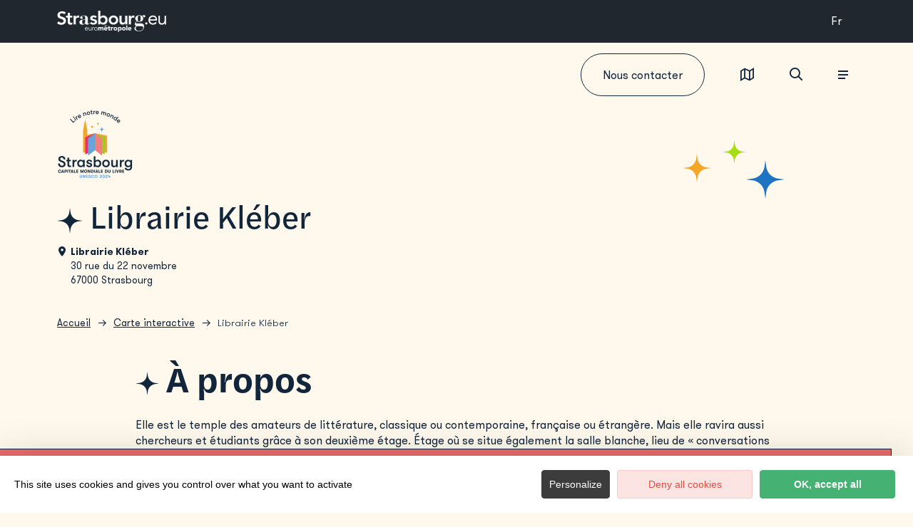

--- FILE ---
content_type: text/html; charset=UTF-8
request_url: https://lirenotremonde.strasbourg.eu/sit/librairie-kleber-1648loi338/
body_size: 11313
content:
<!doctype html>
<html dir="ltr" lang="fr-FR" prefix="og: https://ogp.me/ns#" > <!--<![endif]-->
<head>
    <title>Librairie Kléber | Strasbourg - Capitale Mondiale du Livre 2024</title>

<meta charset="UTF-8"/>
<meta name="viewport" content="width=device-width, initial-scale=1">

<meta name="theme-color" content="#20272f">
<meta name="msapplication-navbutton-color" content="#20272f">
<meta name="apple-mobile-web-app-status-bar-style" content="#20272f">

<title>Librairie Kléber | Strasbourg - Capitale Mondiale du Livre 2024</title>

		<!-- All in One SEO 4.6.4 - aioseo.com -->
		<meta name="description" content="Elle est le temple des amateurs de littérature, classique ou contemporaine, française ou étrangère. Mais elle ravira aussi chercheurs et étudiants grâce ..." />
		<meta name="robots" content="max-image-preview:large" />
		<link rel="canonical" href="https://lirenotremonde.strasbourg.eu/lieux/librairie-kleber-1648loi338/" />
		<meta name="generator" content="All in One SEO (AIOSEO) 4.6.4" />
		<meta property="og:locale" content="fr_FR" />
		<meta property="og:site_name" content="Strasbourg - Capitale Mondiale du Livre 2024 | Lire notre monde" />
		<meta property="og:type" content="article" />
		<meta property="og:title" content="Librairie Kléber | Strasbourg - Capitale Mondiale du Livre 2024" />
		<meta property="og:description" content="Elle est le temple des amateurs de littérature, classique ou contemporaine, française ou étrangère. Mais elle ravira aussi chercheurs et étudiants grâce ..." />
		<meta property="og:url" content="https://lirenotremonde.strasbourg.eu/lieux/librairie-kleber-1648loi338/" />
		<meta property="article:published_time" content="2023-05-30T08:01:28+00:00" />
		<meta property="article:modified_time" content="2023-05-30T08:01:28+00:00" />
		<meta property="article:author" content="https://facebook.com/Thuria" />
		<meta name="twitter:card" content="summary_large_image" />
		<meta name="twitter:title" content="Librairie Kléber | Strasbourg - Capitale Mondiale du Livre 2024" />
		<meta name="twitter:description" content="Elle est le temple des amateurs de littérature, classique ou contemporaine, française ou étrangère. Mais elle ravira aussi chercheurs et étudiants grâce ..." />
		<meta name="twitter:creator" content="@Thuria" />
		<script type="application/ld+json" class="aioseo-schema">
			{"@context":"https:\/\/schema.org","@graph":[{"@type":"BreadcrumbList","@id":"https:\/\/lirenotremonde.strasbourg.eu\/lieux\/librairie-kleber-1648loi338\/#breadcrumblist","itemListElement":[{"@type":"ListItem","@id":"https:\/\/lirenotremonde.strasbourg.eu\/#listItem","position":1,"name":"Home","item":"https:\/\/lirenotremonde.strasbourg.eu\/","nextItem":"https:\/\/lirenotremonde.strasbourg.eu\/lieux\/librairie-kleber-1648loi338\/#listItem"},{"@type":"ListItem","@id":"https:\/\/lirenotremonde.strasbourg.eu\/lieux\/librairie-kleber-1648loi338\/#listItem","position":2,"name":"Librairie Kl\u00e9ber","previousItem":"https:\/\/lirenotremonde.strasbourg.eu\/#listItem"}]},{"@type":"Organization","@id":"https:\/\/lirenotremonde.strasbourg.eu\/#organization","name":"Ville de Strasbourg - Direction de la Culture","description":"Lire notre monde","url":"https:\/\/lirenotremonde.strasbourg.eu\/"},{"@type":"WebPage","@id":"https:\/\/lirenotremonde.strasbourg.eu\/lieux\/librairie-kleber-1648loi338\/#webpage","url":"https:\/\/lirenotremonde.strasbourg.eu\/lieux\/librairie-kleber-1648loi338\/","name":"Librairie Kl\u00e9ber | Strasbourg - Capitale Mondiale du Livre 2024","description":"Elle est le temple des amateurs de litt\u00e9rature, classique ou contemporaine, fran\u00e7aise ou \u00e9trang\u00e8re. Mais elle ravira aussi chercheurs et \u00e9tudiants gr\u00e2ce ...","inLanguage":"fr-FR","isPartOf":{"@id":"https:\/\/lirenotremonde.strasbourg.eu\/#website"},"breadcrumb":{"@id":"https:\/\/lirenotremonde.strasbourg.eu\/lieux\/librairie-kleber-1648loi338\/#breadcrumblist"},"datePublished":"2023-05-30T10:01:28+02:00","dateModified":"2023-05-30T10:01:28+02:00"},{"@type":"WebSite","@id":"https:\/\/lirenotremonde.strasbourg.eu\/#website","url":"https:\/\/lirenotremonde.strasbourg.eu\/","name":"Strasbourg - Lire notre monde","description":"Lire notre monde","inLanguage":"fr-FR","publisher":{"@id":"https:\/\/lirenotremonde.strasbourg.eu\/#organization"}}]}
		</script>
		<!-- All in One SEO -->


<link rel='stylesheet' id='classic-theme-styles-css' href='https://lirenotremonde.strasbourg.eu/wp-includes/css/classic-themes.min.css?ver=6.2' type='text/css' media='all' />
<link rel="https://api.w.org/" href="https://lirenotremonde.strasbourg.eu/wp-json/" /><link rel="EditURI" type="application/rsd+xml" title="RSD" href="https://lirenotremonde.strasbourg.eu/xmlrpc.php?rsd" />
<link rel="wlwmanifest" type="application/wlwmanifest+xml" href="https://lirenotremonde.strasbourg.eu/wp-includes/wlwmanifest.xml" />
<meta name="generator" content="WordPress 6.2" />
<link rel='shortlink' href='https://lirenotremonde.strasbourg.eu/?p=9030' />
<link rel="alternate" type="application/json+oembed" href="https://lirenotremonde.strasbourg.eu/wp-json/oembed/1.0/embed?url=https%3A%2F%2Flirenotremonde.strasbourg.eu%2Flieux%2Flibrairie-kleber-1648loi338%2F" />
<link rel="alternate" type="text/xml+oembed" href="https://lirenotremonde.strasbourg.eu/wp-json/oembed/1.0/embed?url=https%3A%2F%2Flirenotremonde.strasbourg.eu%2Flieux%2Flibrairie-kleber-1648loi338%2F&#038;format=xml" />
<script>document.documentElement.className += " js";</script>


    <link rel="icon" type="image/png" sizes="16x16" href="https://lirenotremonde.strasbourg.eu/wp-content/uploads/2023/02/favicon-strasbourg-livre-16x16.png">
    <link rel="icon" type="image/png" sizes="32x32" href="https://lirenotremonde.strasbourg.eu/wp-content/uploads/2023/02/favicon-strasbourg-livre-32x32.png">
    <link rel="icon" type="image/png" sizes="96x96" href="https://lirenotremonde.strasbourg.eu/wp-content/uploads/2023/02/favicon-strasbourg-livre-96x96.png">
    <link rel="icon" type="image/png" sizes="192x192" href="https://lirenotremonde.strasbourg.eu/wp-content/uploads/2023/02/favicon-strasbourg-livre-192x192.png">


<link rel="stylesheet" href="https://use.typekit.net/god8dpw.css">



<link rel="stylesheet" media="all" href="https://lirenotremonde.strasbourg.eu/wp-content/themes/capitaledulivre/assets/dist/style-1727704499.css">

            <style>:root {
                --main-color: #48C085;
            }</style>
    
<!-- Matomo -->
<script>
    var _paq = window._paq = window._paq || [];
    /* tracker methods like "setCustomDimension" should be called before "trackPageView" */
    _paq.push(['requireCookieConsent']);
    _paq.push(['trackPageView']);
    _paq.push(['enableLinkTracking']);
    (function () {
        var u = "//analytics.strasbourg.cloud/";
        _paq.push(['setTrackerUrl', u + 'matomo.php']);
        _paq.push(['setSiteId', '37']);
        var d = document, g = d.createElement('script'), s = d.getElementsByTagName('script')[0];
        g.async = true;
        g.src = u + 'matomo.js';
        s.parentNode.insertBefore(g, s);
    })();
</script>
<!-- End Matomo Code -->

        </head>

<body class="sit-template-default single single-sit postid-9030">

    <nav class="strate-eurometropole" role="navigation">

    <div class="inner-barre">
        <a href="https://www.strasbourg.eu/" class="logo-eurometropole" target="_blank">
                    <figure >
                    <img width="153" height="30" alt="Logo Strasbourg Eurométropole" src="[data-uri]" srcset="[data-uri] 2x" data-srcset="https://lirenotremonde.strasbourg.eu/wp-content/uploads/2023/02/logo-strasbourg-eurometropole2x-153x30.png 1x, https://lirenotremonde.strasbourg.eu/wp-content/uploads/2023/02/logo-strasbourg-eurometropole2x-306x60.png 2x" class="lazy" data-src="https://lirenotremonde.strasbourg.eu/wp-content/uploads/2023/02/logo-strasbourg-eurometropole2x-153x30.png">
                    </figure>

        </a>
                    <div class="lang-dropdown  single-lang">
                <a href="https://lirenotremonde.strasbourg.eu/" title="Langue courante du site : fr">
                    fr
                </a>
                
            </div>

            </div>
</nav>

    <header id="barre-navigation" class="dark-icons">
    <div class="inner-container">
                    <a href="https://lirenotremonde.strasbourg.eu/" class="logo">
                        <figure >
                    <img width="166" height="55" alt="Strasbourg Capitale mondiale du livre UNESCO 2024 - Lire notre monde" src="[data-uri]" srcset="[data-uri] 2x" data-srcset="https://lirenotremonde.strasbourg.eu/wp-content/uploads/2023/12/ok-strasbourg-direction-culture-cml-logo-24-25-plan-de-travail-1-166x55.png 1x, https://lirenotremonde.strasbourg.eu/wp-content/uploads/2023/12/ok-strasbourg-direction-culture-cml-logo-24-25-plan-de-travail-1-332x110.png 2x" class="lazy" data-src="https://lirenotremonde.strasbourg.eu/wp-content/uploads/2023/12/ok-strasbourg-direction-culture-cml-logo-24-25-plan-de-travail-1-166x55.png">
                    </figure>

            </a>
        
        <div class="container-right-side">
            <a href="https://lirenotremonde.strasbourg.eu/contact/" class="btn link-libre">
                Nous contacter
            </a>
            <a href="https://lirenotremonde.strasbourg.eu/carte-interactive/" class="link-with-icon" title="Carte interactive">
                <span class="icon-ico-map-interactive"></span>
            </a>
            <button data-overlay-open="overlay-search" class="btn-search ga-event-search">
                <span class="icon-ico-search"></span>
            </button>

            <button data-overlay-open="overlay-menu" class="btn-menu ga-event-header-menu">
                <span></span>
                <span></span>
                <span></span>
            </button>
        </div>
    </div>
</header>

    <main class="single-sit" role="main" tabindex="-1">
        <header id="cover-edito" class="cover-single-sit --no-photo">
            <div class="wrapper">
                <div class="container-inner --no-photo">
                    <div class="caption text-styles">
                        <div class="upper-part">
                                                            <a href="https://lirenotremonde.strasbourg.eu/" class="logo">
                                            <figure >
                    <img width="107" height="125" alt="Strasbourg Capitale mondiale du livre UNESCO 2024 - Lire notre monde" src="[data-uri]" srcset="[data-uri] 2x" data-srcset="https://lirenotremonde.strasbourg.eu/wp-content/uploads/2023/12/design-sans-titre-12-107x125.png 1x, https://lirenotremonde.strasbourg.eu/wp-content/uploads/2023/12/design-sans-titre-12-214x250.png 2x" class="lazy" data-src="https://lirenotremonde.strasbourg.eu/wp-content/uploads/2023/12/design-sans-titre-12-107x125.png">
                    </figure>

                                </a>
                                                        <div class="title-container">
                                                                                                    <h1 id="h1"
                                        data-full="1648_LOI_338-Librairie Kléber">Librairie Kléber</h1>
                                                                                                
                                <div class="etoiles">
                                    <span class="icon-ico-star --jaune"></span>
                                    <span class="icon-ico-star --verte"></span>
                                    <span class="icon-ico-star --bleu"></span>
                                </div>

                                                                    <span class="location">
                                                                                    <strong>Librairie Kléber</strong><br>
                                                                                                                                                                            30 rue du 22 novembre<br>
                                                                                            67000 Strasbourg<br>
                                                                                                                        </span>
                                

                            </div>
                        </div>

                            <ul id="breadcrumb" class="breadcrumb" aria-label="Fil d'ariane de la page">
                                                        <li><a href="https://lirenotremonde.strasbourg.eu/">Accueil</a></li>
                                                                                    <li><a href="https://lirenotremonde.strasbourg.eu/carte-interactive/">Carte interactive</a></li>
                                                                <li><span>Librairie Kléber</span></li>
                        </ul>


                                            </div>
                                    </div>
            </div>
        </header>


        <div class="content">
                                <div class="wrapper wrapper-small bloc text-styles sit-a-propos">
        <h2 class="title">À propos</h2>

        <div class="inner-content">

            
                
                                    <p><p>Elle est le temple des amateurs de littérature, classique ou contemporaine, française ou étrangère. Mais elle ravira aussi chercheurs et étudiants grâce à son deuxième étage. Étage où se situe également la salle blanche, lieu de « conversations » très fréquenté lors des débats, des expositions, des concerts gratuits mais aussi et surtout des séances de dédicaces qui attirent ici les plus grands auteurs français et internationaux.</p><p>Le rayon manga et bandes dessinées est fourni tout comme celui de la littérature pour enfants et des guides de voyage.</p></p>
                
                <button class="btn-view-more">
                </button>

            
        </div>

    </div>
                    <div id="horaires" class="bloc sit-horaires text-styles">
                            
        <div class="container-horaires"             role="group"
             aria-label="Carrousel présentant une liste des horaires pour l'événement consulté">
            <div class="wrapper wrapper-small">
                <h2 class="title">Dates et horaires</h2>
                            </div>


                            <div class="wrapper wrapper-small splide__track">
                                            <ul class="splide__list no-ul-styles">
                                                            <li class="splide__slide "
                                    data-index="1">
                                    <div class="col">
                                        <span class="date">Horaires habituels : Du 01/01/26 au 31/12/27</span>
                                                                                    <ul class="no-ul-styles">
                                                                                                    <li>
                                                    <span class="disponible">
                                                        <strong>Lundi </strong>
                                                    </span>
                                                        <span class="value">
                                                                                                                                                                        de 10h00 à 19h30
                                                                                                                
                                                                                                        </span>
                                                    </li>
                                                                                                    <li>
                                                    <span class="disponible">
                                                        <strong>Mardi </strong>
                                                    </span>
                                                        <span class="value">
                                                                                                                                                                        de 09h00 à 19h30
                                                                                                                
                                                                                                        </span>
                                                    </li>
                                                                                                    <li>
                                                    <span class="disponible">
                                                        <strong>Mercredi </strong>
                                                    </span>
                                                        <span class="value">
                                                                                                                                                                        de 09h00 à 19h30
                                                                                                                
                                                                                                        </span>
                                                    </li>
                                                                                                    <li>
                                                    <span class="disponible">
                                                        <strong>Jeudi </strong>
                                                    </span>
                                                        <span class="value">
                                                                                                                                                                        de 09h00 à 19h30
                                                                                                                
                                                                                                        </span>
                                                    </li>
                                                                                                    <li>
                                                    <span class="disponible">
                                                        <strong>Vendredi </strong>
                                                    </span>
                                                        <span class="value">
                                                                                                                                                                        de 09h00 à 19h30
                                                                                                                
                                                                                                        </span>
                                                    </li>
                                                                                                    <li>
                                                    <span class="disponible">
                                                        <strong>Samedi </strong>
                                                    </span>
                                                        <span class="value">
                                                                                                                                                                        de 09h00 à 19h30
                                                                                                                
                                                                                                        </span>
                                                    </li>
                                                                                                    <li>
                                                    <span class="indisponible">
                                                        <strong>Dimanche </strong>
                                                    </span>
                                                        <span class="value">
                                                                                                            fermé
                                                                                                        </span>
                                                    </li>
                                                                                            </ul>
                                                                                                                    </div>
                                </li>
                                                    </ul>
                                    </div>
            

                    </div>

    </div>





                    <div class="wrapper wrapper-small bloc sit-info-pratiques text-styles">
        <h2 class="title">Informations pratiques</h2>
        <div class="inner-wrapper">
            
                            <div class="container --container-access text-styles">
                    <h3 class="small-title">Accès</h3>
                    <p>Tram A, B, C, D, F : Arrêt Homme de fer</p>
                </div>
            
                            <div class="container --container-plus-info text-styles">
                    <h3 class="small-title">Plus d'infos</h3>
                                            <a href="https://www.librairie-kleber.com/" class="btn btn-primary" target="_blank"
                           rel="noopener">
                            Site de la librairie Kléber
                        </a>
                                    </div>
            
                    </div>
    </div>
                    <div class="wrapper wrapper-small bloc sit-contact sit-carte" id="carte-sit">
        <h2 class="title">Accès</h2>

    <div class="container">
        <div class="col">
            <address class="adresse">
                <span>
                                            <strong>Librairie Kléber</strong><br>
                                                                                            30 rue du 22 novembre<br>
                                                    67000 Strasbourg<br>
                                                            </span>
            </address>
        </div>
            </div>

                <div class="contact-map">
            <div class="maps" data-callback="callbackMapSingleSIT" data-lat="48.582498835581106"
                 data-lng="7.74394712900793"                  data-marker="default" data-markericon="default"
                 tabindex="0"
                 data-index="0" aria-hidden="true"
            ></div>
        </div>
                
                        <div class="link-container">
            <a href="https://www.google.com/maps/dir/?api=1&destination=30%20rue%20du%2022%20novembre%2067000%20Strasbourg&travelmode=driving"
               target="_blank" rel="noopener"
               class="btn ga-event-sit-itineraire">Chercher un itinéraire</a>
        </div>

    </div>
                    </div>
    </main>

    <div class="barre-single-sit">
    <div class="wrapper">
        <div class="container">
            <figure>
                <img src="https://lirenotremonde.strasbourg.eu/wp-content/themes/capitaledulivre/assets/images/medias/barre-sit-carte-statique.jpg"
                     srcset="https://lirenotremonde.strasbourg.eu/wp-content/themes/capitaledulivre/assets/images/medias/barre-sit-carte-statique-2x.jpg" alt="" width="60"
                     height="60">
            </figure>
            <div class="content">
                                                    <span class="title">Librairie Kléber</span>
                            </div>
        </div>
        <ul class="liens-rapides">
                                                                                <li>
                        <a href="https://www.librairie-kleber.com/" class="ga-event-web" target="_blank"
                           rel="noopener" data-icon="lien" aria-label="Site de la librairie Kléber">
                        </a>
                    </li>
                                    </ul>
                        <div class="social-share">
    <input class="toggle-input" id="toggle-input" type="checkbox">
    <label for="toggle-input" class="toggle">
        <span class="icon-ico-social-share"></span>
    </label>
    <ul class="network-list">
        <li class="facebook">
            <a aria-label="Partagez sur Facebook" class="ga-event-facebook" data-href="#" target="_blank" title="Lien de partage sur Facebook"
               href="https://www.facebook.com/sharer/sharer.php?u=http://lirenotremonde.strasbourg.eu/sit/librairie-kleber-1648loi338/"></a>
        </li>
        <li class="twitter">
            <a aria-label="Partagez sur Twitter" class="ga-event-twitter" target="_blank" title="Lien de partage sur Twitter"
               href="https://twitter.com/intent/tweet?url=http://lirenotremonde.strasbourg.eu/sit/librairie-kleber-1648loi338/&text=Librairie+Kl%C3%A9ber"></a>
        </li>
        <li class="linkedin">
            <a aria-label="Partagez sur LinkedIn" class="ga-event-linkedin" target="_blank" title="Lien de partage sur LinkedIn"
               href="https://www.linkedin.com/shareArticle?mini=true&amp;url=http://lirenotremonde.strasbourg.eu/sit/librairie-kleber-1648loi338/&amp;title=Librairie+Kl%C3%A9ber&amp;summary=&amp;source="></a>
        </li>
        <li class="mail">
            <a aria-label="Partagez par Email" class="ga-event-mail" title="Lien de partage par Email" href="mailto:?subject=Partage%20:%20Librairie+Kl%C3%A9ber&body=http://lirenotremonde.strasbourg.eu/sit/librairie-kleber-1648loi338/"></a>
        </li>
    </ul>
</div>
    </div>
</div>



            <footer id="footer">
                                                <!-- Newsletter -->
<div class="strate strate-footer-newsletter" >
    <div class="wrapper wrapper-small intro-newsletter text-styles">
                    <span class="surtitre">Je reste informé</span>
            <span class="title-h2">Nous suivre</span>
            </div>
    <div class="wrapper newsletter-container">
        <div class="frm_forms  with_frm_style frm_style_style-formidable" id="frm_form_3_container" >
<form enctype="multipart/form-data" method="post" class="frm-show-form  frm_pro_form " id="form_newsletter"  >
<div class="frm_form_fields ">
<fieldset>

<div class="frm_fields_container">
<input type="hidden" name="frm_action" value="create" />
<input type="hidden" name="form_id" value="3" />
<input type="hidden" name="frm_hide_fields_3" id="frm_hide_fields_3" value="" />
<input type="hidden" name="form_key" value="newsletter" />
<input type="hidden" name="item_meta[0]" value="" />
<input type="hidden" id="frm_submit_entry_3" name="frm_submit_entry_3" value="d3f70f8a36" /><input type="hidden" name="_wp_http_referer" value="/sit/librairie-kleber-1648loi338/" /><div id="frm_field_11_container" class="frm_form_field form-field  frm_required_field frm_top_container input-is-email">
    <label for="field_email2" class="frm_primary_label">Votre mail (nom@example.org)
        <span class="frm_required">*</span>
 </label>
    <input type="email" id="field_email2" name="item_meta[11]" value=""  placeholder="Votre email..." data-reqmsg="Ce champ doit être remplis. Ex. nom@example.org" aria-required="true" data-invmsg="Veuillez saisir une adresse e-mail valide. Ex. nom@example.org" aria-invalid="false"  />
    
    
</div>
<div id="frm_field_12_container" class="frm_form_field form-field  frm_required_field frm_left_container vertical_radio input-is-checkbox">
    <div class="frm_opt_container">		<div class="frm_checkbox" id="frm_checkbox_12-0"><label for="field_newsletter2-0"><input type="checkbox" name="item_meta[12][]" id="field_newsletter2-0" value="Votre adresse de messagerie sera uniquement utilisée pour vous envoyer les lettres d&#039;information &quot;Strasbourg Capitale mondiale du livre&quot;. Vous pouvez à tout moment utiliser le lien de désabonnement intégré dans la newsletter."  data-reqmsg="Ce champ ne peut pas être vide" data-invmsg="rgpd is invalid" aria-invalid="false"   aria-required="true"  /> Votre adresse de messagerie sera uniquement utilisée pour vous envoyer les lettres d'information "Strasbourg Capitale mondiale du livre". Vous pouvez à tout moment utiliser le lien de désabonnement intégré dans la newsletter.</label></div>
</div>
    
    
</div>
<div id="frm_field_57_container" class="frm_form_field form-field  frm_none_container ">
    <label for="g-recaptcha-response" id="field_tgn68_label" class="frm_primary_label">reCAPTCHA
        <span class="frm_required" aria-hidden="true"></span>
    </label>
    <div  id="field_tgn68" class="frm-g-recaptcha" data-sitekey="6Lc7t74kAAAAAN1vo4GScrZWerRAFx5ofdIuK3px" data-size="invisible" data-theme="light"></div>
    
    
</div>
	<input type="hidden" name="item_key" value="" />
				<div class="frm__65ae42eac608a">
				<label for="frm_email_3"  style="display:none;">
					If you are human, leave this field blank.				</label>
				<input  id="frm_email_3" type="text" class="frm_verify" name="frm__65ae42eac608a" value="" autocomplete="off"  style="display:none;" />
			</div>
		<input name="frm_state" type="hidden" value="E7wZf2dUXsbHN/+HQ1LEKz4BKyWEhs3g9pGsWe7e4Cs=" /><div class="frm_submit">

<button class="frm_button_submit frm_final_submit btn --full-width-mobile" type="submit"   formnovalidate="formnovalidate">Je m’inscris</button>

</div></div>
</fieldset>
</div>
</form>
</div>

    </div>

</div>
                                                                <div class="strate strate-footer-principale">
    <div class="wrapper wrapper-small">
        <div class="inner-container">
            <div class="col-left">
                                    <span class="title-column">
                        Direction de la culture
                    </span>
                                <address>
                    <p>Ville et Eurométropole de Strasbourg<br />
1 place du Maréchal de Lattre de Tassigny<br />
67000 Strasbourg</p>

                </address>
                                                                            <a href="tel:0368985000"
             class="btn --small"              title="+33 (0)3 68 98 50 00"                          rel="undefined"     >
                    +33 (0)3 68 98 50 00
            </a>
                                                            <a href="https://lirenotremonde.strasbourg.eu/contact/"
             class="btn --small"              title="Nous contacter"                          rel="undefined"     >
                    Contactez-nous
            </a>
                            </div>

            <div class="col-right">
                                    <span class="title-column">
                        Suivez-nous
                    </span>
                                                    <ul class="social-links">
                                                                                    <li>
                                    <a href="https://www.facebook.com/LireNotreMonde/">
                                        <span class="icon-ico-facebook" aria-hidden="true"></span>
                                        <span class="sr-only">
                                            Facebook
                                        </span>
                                    </a>
                                </li>
                                                                                                                <li>
                                    <a href="https://www.instagram.com/lire.notre.monde/?hl=fr">
                                        <span class="icon-ico-instagram" aria-hidden="true"></span>
                                        <span class="sr-only">
                                            Instagram
                                        </span>
                                    </a>
                                </li>
                                                                                                                <li>
                                    <a href="https://www.youtube.com/channel/UCwIImwWG-RftcfBerTFh6ew">
                                        <span class="icon-ico-youtube" aria-hidden="true"></span>
                                        <span class="sr-only">
                                            Youtube
                                        </span>
                                    </a>
                                </li>
                                                                        </ul>
                                <nav class="menu-footer">
                    <ul>
                                                    <a href="https://7h107.r.sp1-brevo.net/mk/mr/sh/SMJz09SDriOHUOKXbZeu6cTJ3khQ/VDess2gMzFlF" class="link-menu"  target="_blank" >
                                Consulter la dernière Newsletter
                            </a>
                                                    <a href="https://lirenotremonde.strasbourg.eu/presse-medias/" class="link-menu" >
                                Espace presse
                            </a>
                                            </ul>
                </nav>
            </div>
        </div>

    </div>
</div>

                                                                <div class="strate strate-footer-logos">
    <div class="strate-footer-logos__inner wrapper">

                    <div class="strate-footer-logos__header">
                                    <span class="title-h3">Merci à nos mécènes et à nos partenaires !</span>
                                                        <a href="https://lirenotremonde.strasbourg.eu/partenaires/"
             class="btn btn-primary"              title="Tous nos partenaires"                          rel="undefined"     >
                    Tous nos partenaires
            </a>
                            </div>
                
                    <ul class="container-logos ">
                                    <li>
                                                    <div class="item-logo">
                                        <figure >
                    <img width="243" height="60" alt="Crédit Mutuel - mécène principal - Logo" src="[data-uri]" srcset="[data-uri] 2x" data-srcset="https://lirenotremonde.strasbourg.eu/wp-content/uploads/2023/12/logo-cm-mecene-principal-0x60.jpg 1x, https://lirenotremonde.strasbourg.eu/wp-content/uploads/2023/12/logo-cm-mecene-principal-0x120.jpg 2x" class="lazy" data-src="https://lirenotremonde.strasbourg.eu/wp-content/uploads/2023/12/logo-cm-mecene-principal-0x60.jpg">
                    </figure>

                            </div>
                                            </li>
                                    <li>
                                                    <div class="item-logo">
                                        <figure >
                    <img width="207" height="60" alt="Logo- banque des territoires" src="[data-uri]" srcset="[data-uri] 2x" data-srcset="https://lirenotremonde.strasbourg.eu/wp-content/uploads/2023/11/logo-banque-territoires-endos-bm-horizontal-pos-rvb-2-1-0x60.jpg 1x, https://lirenotremonde.strasbourg.eu/wp-content/uploads/2023/11/logo-banque-territoires-endos-bm-horizontal-pos-rvb-2-1-0x120.jpg 2x" class="lazy" data-src="https://lirenotremonde.strasbourg.eu/wp-content/uploads/2023/11/logo-banque-territoires-endos-bm-horizontal-pos-rvb-2-1-0x60.jpg">
                    </figure>

                            </div>
                                            </li>
                                    <li>
                                                    <div class="item-logo">
                                        <figure >
                    <img width="441" height="60" alt="Logo Contrat triennal Strasbourg Capitale européenne 2021-2023" src="[data-uri]" srcset="[data-uri] 2x" data-srcset="https://lirenotremonde.strasbourg.eu/wp-content/uploads/2024/02/logo-contrat-triennal-0x60.jpg 1x, https://lirenotremonde.strasbourg.eu/wp-content/uploads/2024/02/logo-contrat-triennal-0x120.jpg 2x" class="lazy" data-src="https://lirenotremonde.strasbourg.eu/wp-content/uploads/2024/02/logo-contrat-triennal-0x60.jpg">
                    </figure>

                            </div>
                                            </li>
                                    <li>
                                                    <div class="item-logo">
                                        <figure >
                    <img width="356" height="60" alt="Logos Eurodistrict CNL Fondation Jan Michalski" src="[data-uri]" srcset="[data-uri] 2x" data-srcset="https://lirenotremonde.strasbourg.eu/wp-content/uploads/2024/04/logo-eurodistrict-cnl-fondation-2-0x60.jpg 1x, https://lirenotremonde.strasbourg.eu/wp-content/uploads/2024/04/logo-eurodistrict-cnl-fondation-2-0x120.jpg 2x" class="lazy" data-src="https://lirenotremonde.strasbourg.eu/wp-content/uploads/2024/04/logo-eurodistrict-cnl-fondation-2-0x60.jpg">
                    </figure>

                            </div>
                                            </li>
                                    <li>
                                                    <div class="item-logo">
                                        <figure >
                    <img width="672" height="60" alt="logos presse" src="[data-uri]" srcset="[data-uri] 2x" data-srcset="https://lirenotremonde.strasbourg.eu/wp-content/uploads/2023/11/presse-0x60.jpg 1x, https://lirenotremonde.strasbourg.eu/wp-content/uploads/2023/11/presse-0x120.jpg 2x" class="lazy" data-src="https://lirenotremonde.strasbourg.eu/wp-content/uploads/2023/11/presse-0x60.jpg">
                    </figure>

                            </div>
                                            </li>
                                    <li>
                                                    <div class="item-logo">
                                        <figure >
                    <img width="499" height="60" alt="Logo télé" src="[data-uri]" srcset="[data-uri] 2x" data-srcset="https://lirenotremonde.strasbourg.eu/wp-content/uploads/2023/11/tele-0x60.jpg 1x, https://lirenotremonde.strasbourg.eu/wp-content/uploads/2023/11/tele-0x120.jpg 2x" class="lazy" data-src="https://lirenotremonde.strasbourg.eu/wp-content/uploads/2023/11/tele-0x60.jpg">
                    </figure>

                            </div>
                                            </li>
                                    <li>
                                                    <div class="item-logo">
                                        <figure >
                    <img width="148" height="60" alt="radio" src="[data-uri]" srcset="[data-uri] 2x" data-srcset="https://lirenotremonde.strasbourg.eu/wp-content/uploads/2023/11/radio-0x60.jpg 1x, https://lirenotremonde.strasbourg.eu/wp-content/uploads/2023/11/radio-0x120.jpg 2x" class="lazy" data-src="https://lirenotremonde.strasbourg.eu/wp-content/uploads/2023/11/radio-0x60.jpg">
                    </figure>

                            </div>
                                            </li>
                            </ul>
            </div>
</div>

                                                        <nav class="strate-footer-mentions">
            <ul class="wrapper wrapper-small">
                            <li>
                    <a href="https://lirenotremonde.strasbourg.eu/mentions-legales/" class=" ">Mentions légales</a>
                </li>
                            <li>
                    <a href="https://www.strasbourg.eu/donnees-personnelles" class=" ">Données personnelles</a>
                </li>
                            <li>
                    <a href="#rgpd" class=" ">Gestion des cookies</a>
                </li>
                            <li>
                    <a href="https://www.strasbourg.eu/politique-cookies" target="_blank" rel="noopenner" class=" ">Politique cookies</a>
                </li>
                            <li>
                    <a href="https://lirenotremonde.strasbourg.eu/accessibilite/" class=" ">Accessibilité (partiellement conforme)</a>
                </li>
                            <li>
                    <a href="https://lirenotremonde.strasbourg.eu/sitemap.xml" target="_blank" rel="noopenner" class=" ">Plan du site</a>
                </li>
                    </ul>
    </nav>
                    </footer>
    
            <div id="overlay-menu" class="overlay overlay-menu">
    <button class="btn-close btn-close-primary" data-overlay-close="overlay-menu"></button>
    <div class="overlay-menu__right">
        <div class="container">

                            <nav class="nav-primary">
                    <ul class="nav-primary__menu">
                                                    <li id="nav-primary-item-1">
                                                                    <label class="nav-primary__link has-children" for="nav-primary-rb-1">
                                        <span class="title">
                                             Capitale mondiale du livre UNESCO 2024
                                        </span>
                                    </label>
                                                            </li>
                                                    <li id="nav-primary-item-2">
                                                                    <label class="nav-primary__link has-children" for="nav-primary-rb-2">
                                        <span class="title">
                                             Évènements & Temps forts
                                        </span>
                                    </label>
                                                            </li>
                                                    <li id="nav-primary-item-3">
                                                                    <a href="https://lirenotremonde.strasbourg.eu/le-blog/" class="nav-primary__link ">
                                        <span class="title">
                                             Blog
                                        </span>
                                    </a>
                                                            </li>
                                                    <li id="nav-primary-item-4">
                                                                    <label class="nav-primary__link has-children" for="nav-primary-rb-4">
                                        <span class="title">
                                             Ressources
                                        </span>
                                    </label>
                                                            </li>
                                                    <li id="nav-primary-item-5">
                                                                    <label class="nav-primary__link has-children" for="nav-primary-rb-5">
                                        <span class="title">
                                             Espace pro
                                        </span>
                                    </label>
                                                            </li>
                                                    <li id="nav-primary-item-6">
                                                                    <a href="https://lirenotremonde.strasbourg.eu/defis/" class="nav-primary__link ">
                                        <span class="title">
                                             Les défis de la semaine
                                        </span>
                                    </a>
                                                            </li>
                                                    <li id="nav-primary-item-7">
                                                                    <a href="https://lirenotremonde.strasbourg.eu/citoyen-engage/" class="nav-primary__link ">
                                        <span class="title">
                                             Je contribue
                                        </span>
                                    </a>
                                                            </li>
                                            </ul>
                </nav>
            

                            <nav class="nav-secondary">
                    <ul class="nav-secondary__menu">
                                                    <li>
                                <a href="https://lirenotremonde.strasbourg.eu/partenaires/" class="nav-secondary__link ">
                                    Nos partenaires
                                </a>
                            </li>
                                                    <li>
                                <a href="https://lirenotremonde.strasbourg.eu/carte-interactive/" class="nav-secondary__link ">
                                    Carte interactive
                                </a>
                            </li>
                                                    <li>
                                <a href="https://lirenotremonde.strasbourg.eu/expressions/" class="nav-secondary__link ">
                                    Le mur d'expression
                                </a>
                            </li>
                                                    <li>
                                <a href="https://lirenotremonde.strasbourg.eu/inscription-newsletter/" class="nav-secondary__link ">
                                    Inscription à la newsletter
                                </a>
                            </li>
                                            </ul>
                </nav>
            

        </div>

    </div>

    <input class="nav-primary__input nojs" type="checkbox" id="nav-primary-rb-menu" name="nav-primary-choices" value="-1">
    <div class="overlay-menu__left">
                                    
                    <input class="nav-primary__input nojs" type="checkbox" id="nav-primary-rb-1" name="nav-primary-choices" value="1">

                    <div class="nav-primary__submenu-wrapper" id="nav-primary-submenu-wrapper-1">
                        <label class="nav-primary__submenu-wrapper__submenu-back" for="nav-primary-rb-menu">
                            <span class="icon-ico-arrow-left-slider"></span>Retour
                        </label>
                        <ul>
                                                            <li>
                                    <a href="https://lirenotremonde.strasbourg.eu/strasbourg-et-le-livre/" class="nav-primary__submenu-wrapper__link ">
                                       <span class="title">
                                            Strasbourg et le livre
                                       </span>
                                    </a>
                                </li>
                                                            <li>
                                    <a href="https://lirenotremonde.strasbourg.eu/strasbourg-capitale-mondiale-livre-linternational/" class="nav-primary__submenu-wrapper__link ">
                                       <span class="title">
                                            Strasbourg Capitale mondiale du livre à l’international
                                       </span>
                                    </a>
                                </li>
                                                            <li>
                                    <a href="https://lirenotremonde.strasbourg.eu/5axes/" class="nav-primary__submenu-wrapper__link ">
                                       <span class="title">
                                            5 axes pour un projet d’exception
                                       </span>
                                    </a>
                                </li>
                                                            <li>
                                    <a href="https://lirenotremonde.strasbourg.eu/partenaires/" class="nav-primary__submenu-wrapper__link ">
                                       <span class="title">
                                            Nos partenaires
                                       </span>
                                    </a>
                                </li>
                                                            <li>
                                    <a href="https://lirenotremonde.strasbourg.eu/nos-parrains-et-marraines/" class="nav-primary__submenu-wrapper__link ">
                                       <span class="title">
                                            Nos parrains et marraines
                                       </span>
                                    </a>
                                </li>
                                                            <li>
                                    <a href="https://lirenotremonde.strasbourg.eu/mecenes/" class="nav-primary__submenu-wrapper__link ">
                                       <span class="title">
                                            Mécènes
                                       </span>
                                    </a>
                                </li>
                                                    </ul>
                    </div>

                                            
                    <input class="nav-primary__input nojs" type="checkbox" id="nav-primary-rb-2" name="nav-primary-choices" value="2">

                    <div class="nav-primary__submenu-wrapper" id="nav-primary-submenu-wrapper-2">
                        <label class="nav-primary__submenu-wrapper__submenu-back" for="nav-primary-rb-menu">
                            <span class="icon-ico-arrow-left-slider"></span>Retour
                        </label>
                        <ul>
                                                            <li>
                                    <a href="https://lirenotremonde.strasbourg.eu/lepilogue-de-lire-notre-monde/" class="nav-primary__submenu-wrapper__link ">
                                       <span class="title">
                                            L’Épilogue de Lire notre monde
                                       </span>
                                    </a>
                                </li>
                                                            <li>
                                    <a href="https://lirenotremonde.strasbourg.eu/agenda/" class="nav-primary__submenu-wrapper__link ">
                                       <span class="title">
                                            L’Agenda
                                       </span>
                                    </a>
                                </li>
                                                            <li>
                                    <a href="https://lirenotremonde.strasbourg.eu/temps-forts-de-lannee-2024-2025/" class="nav-primary__submenu-wrapper__link ">
                                       <span class="title">
                                            Les 5 chapitres de l'année Capitale mondiale du livre
                                       </span>
                                    </a>
                                </li>
                                                            <li>
                                    <a href="https://lirenotremonde.strasbourg.eu/evenements-passes/" class="nav-primary__submenu-wrapper__link ">
                                       <span class="title">
                                            Événements passés
                                       </span>
                                    </a>
                                </li>
                                                    </ul>
                    </div>

                                                                        
                    <input class="nav-primary__input nojs" type="checkbox" id="nav-primary-rb-4" name="nav-primary-choices" value="4">

                    <div class="nav-primary__submenu-wrapper" id="nav-primary-submenu-wrapper-4">
                        <label class="nav-primary__submenu-wrapper__submenu-back" for="nav-primary-rb-menu">
                            <span class="icon-ico-arrow-left-slider"></span>Retour
                        </label>
                        <ul>
                                                            <li>
                                    <a href="https://lirenotremonde.strasbourg.eu/ressources/" class="nav-primary__submenu-wrapper__link ">
                                       <span class="title">
                                            Ressources
                                       </span>
                                    </a>
                                </li>
                                                            <li>
                                    <a href="https://lirenotremonde.strasbourg.eu/azimut/" class="nav-primary__submenu-wrapper__link ">
                                       <span class="title">
                                            Azimut, une typographie unique offerte au monde
                                       </span>
                                    </a>
                                </li>
                                                    </ul>
                    </div>

                                            
                    <input class="nav-primary__input nojs" type="checkbox" id="nav-primary-rb-5" name="nav-primary-choices" value="5">

                    <div class="nav-primary__submenu-wrapper" id="nav-primary-submenu-wrapper-5">
                        <label class="nav-primary__submenu-wrapper__submenu-back" for="nav-primary-rb-menu">
                            <span class="icon-ico-arrow-left-slider"></span>Retour
                        </label>
                        <ul>
                                                            <li>
                                    <a href="https://lirenotremonde.strasbourg.eu/entreprises-engagees/" class="nav-primary__submenu-wrapper__link ">
                                       <span class="title">
                                            Entreprises engagées
                                       </span>
                                    </a>
                                </li>
                                                            <li>
                                    <a href="https://lirenotremonde.strasbourg.eu/soutien-a-la-creation/" class="nav-primary__submenu-wrapper__link ">
                                       <span class="title">
                                            Soutien à la création
                                       </span>
                                    </a>
                                </li>
                                                            <li>
                                    <a href="https://lirenotremonde.strasbourg.eu/evenements-professionnels/" class="nav-primary__submenu-wrapper__link ">
                                       <span class="title">
                                            Évènements professionnels
                                       </span>
                                    </a>
                                </li>
                                                            <li>
                                    <a href="https://lirenotremonde.strasbourg.eu/presse-medias/" class="nav-primary__submenu-wrapper__link ">
                                       <span class="title">
                                            Presse
                                       </span>
                                    </a>
                                </li>
                                                            <li>
                                    <a href="https://lirenotremonde.strasbourg.eu/outils-de-communications/" class="nav-primary__submenu-wrapper__link ">
                                       <span class="title">
                                            Outils de communication
                                       </span>
                                    </a>
                                </li>
                                                    </ul>
                    </div>

                                                                                                </div>


</div>


    
        <div id="overlay-popin" class="overlay overlay-popin"  role="dialog" aria-modal="true"
         tabindex="0" aria-label="Modale contenant des informations importantes dont l'utilisateur doit prendre connaissance">
        <div class="inner-container">
            <button class="btn-close close-overlay has-picture" data-overlay-close="overlay-popin" aria-label="Fermer la modale"></button>
            <div class="content">
                                                    <div class="col-right">
                        <div class="popin-text text-styles">
                            
                        </div>

                    </div>
                            </div>
        </div>
    </div>

    <script>
        var popin_settings = {
            enabled: false,
            nb_pages: 0,
            display_mouse_leave:  false        };
    </script>

            

    
            <div id="overlay-search" class="overlay overlay-search" data-loadtext="Chargement en cours">

    <button class="btn-close" data-overlay-close="overlay-search" aria-label="Fermer la modale"></button>
    <div class="wrapper search-header text-styles">
        <span class="title-h3">Rechercher</span>
        <div class="container-form">
            <form id="form-search" action="https://lirenotremonde.strasbourg.eu/">
                <span class="icon-ico-search"></span>
                <input type="text" id="search" class="" name="s" placeholder="Rechercher...">
                <button id="research" class="btn" type="submit">
                    Rechercher
                </button>
            </form>
        </div>
    </div>

    <div class="listing-container">
        <div class="js-nbresults_founded nbresults_founded empty">
            <div class="nbresults_value"></div>
            <div>résultats</div>
        </div>
        <div class="wrapper">
            <div class="search-results listing-search-js"
                 data-noresult="Aucun résultat ne correspond à votre recherche"
                 data-loading="Chargement des résultats">

                <div class="alert-instruction">
                    <div class="etoiles">
                        <span class="icon-ico-star --jaune"></span>
                        <span class="icon-ico-star --verte"></span>
                        <span class="icon-ico-star --bleu"></span>
                    </div>
                    <p>
                        Entrez un ou plusieurs mots-clés pour lancer une recherche
                    </p>
                </div>

            </div>
            <div class="pagination" id="pagination"></div>
        </div>

    </div>

</div>
        <div id="overlay-shadow" class="shadow-overlay"></div>


                <script type="application/ld+json">{"@context":"http:\/\/schema.org","@type":"Thing","name":"Librairie Kl\u00e9ber","description":"<p>Elle est le temple des amateurs de litt\u00e9rature, classique ou contemporaine, fran\u00e7aise ou \u00e9trang\u00e8re. Mais elle ravira aussi chercheurs et \u00e9tudiants gr\u00e2ce \u00e0 son deuxi\u00e8me \u00e9tage. \u00c9tage o\u00f9 se situe \u00e9galement la salle blanche, lieu de \u00ab conversations \u00bb tr\u00e8s fr\u00e9quent\u00e9 lors des d\u00e9bats, des expositions, des concerts gratuits mais aussi et surtout des s\u00e9ances de d\u00e9dicaces qui attirent ici les plus grands auteurs fran\u00e7ais et internationaux.<\/p><p>Le rayon manga et bandes dessin\u00e9es est fourni tout comme celui de la litt\u00e9rature pour enfants et des guides de voyage.<\/p>"}</script>
    
    
    <script>
    var template_path = 'https://lirenotremonde.strasbourg.eu/wp-content/themes/capitaledulivre';
    var wp_debug = '';
    var thGlobalDefaults = {
        currentlanguage: 'fr',
    };
    var splideTranslation = {
        prev: 'Slide précédente',
        next: 'Slide suivante',
        first: 'Aller à la première slide',
        last: 'Aller à la dernière slide',
        slideX: 'Aller à la slide %s',
        pageX: 'Aller à la page %s',
        play: 'Démarrer la lecture automatique',
        pause: 'Mettre en pause la lecture automatique',
        carousel: 'carrousel',
        select: 'Sélectionner une slide à afficher',
        slide: 'slide',
        slideLabel: '%s de %s'
    };

</script>
<script defer src="https://lirenotremonde.strasbourg.eu/wp-content/themes/capitaledulivre/assets/dist/main-1728391617.min.js"></script>

<script>

    var tarteAuCitronUrl = 'https://lirenotremonde.strasbourg.eu/wp-content/themes/capitaledulivre/components/TarteAuCitron/';

    var thConfigTracking = [];

    thConfigTracking['services'] = [];
    thConfigTracking['gtm'] = '';

        thConfigTracking.services.push('th_calameo');
        thConfigTracking.services.push('th_recaptcha');
        thConfigTracking.services.push('th_soundcloud');
    
    console.log("thConfigTracking", thConfigTracking);

</script>    <script type='text/javascript' src='https://lirenotremonde.strasbourg.eu/wp-includes/js/jquery/jquery.min.js?ver=3.6.3' id='jquery-core-js'></script>
<script type='text/javascript' src='https://lirenotremonde.strasbourg.eu/wp-includes/js/jquery/jquery-migrate.min.js?ver=3.4.0' id='jquery-migrate-js'></script>
<script type='text/javascript' id='formidable-js-extra'>
/* <![CDATA[ */
var frm_js = {"ajax_url":"https:\/\/lirenotremonde.strasbourg.eu\/wp-admin\/admin-ajax.php","images_url":"https:\/\/lirenotremonde.strasbourg.eu\/wp-content\/plugins\/formidable\/images","loading":"Loading\u2026","remove":"Remove","offset":"4","nonce":"f9db89ed13","id":"ID","no_results":"No results match","file_spam":"That file looks like Spam.","calc_error":"There is an error in the calculation in the field with key","empty_fields":"Please complete the preceding required fields before uploading a file.","focus_first_error":"1","include_alert_role":"1","include_update_field":"","include_resend_email":"1"};
var frm_password_checks = {"eight-char":{"label":"8 caract\u00e8res minimum","regex":"\/^.{8,}$\/","message":"Les mots de passe requi\u00e8rent au moins 8 caract\u00e8res"},"lowercase":{"label":"1 lettre minuscule","regex":"#[a-z]+#","message":"Les mots de passe doivent inclure au moins une lettre minuscule"},"uppercase":{"label":"1 lettre majuscule","regex":"#[A-Z]+#","message":"Les mots de passe doivent inclure au moins une lettre majuscule"},"number":{"label":"1 chiffre","regex":"#[0-9]+#","message":"Les mots de passe doivent inclure au moins un num\u00e9ro"},"special-char":{"label":"1 caract\u00e8re sp\u00e9cial","regex":"\/(?=.*[^a-zA-Z0-9])\/","message":"Password is invalid"}};
/* ]]> */
</script>
<script type='text/javascript' src='https://lirenotremonde.strasbourg.eu/wp-content/plugins/formidable-pro/js/frm.min.js?ver=6.10.1' id='formidable-js'></script>
<script type='text/javascript' id='formidable-js-after'>
window.frm_js.repeaterRowDeleteConfirmation = "Are you sure you want to delete this row?";
</script>
<script type='text/javascript' defer="defer" async="async" src='https://www.google.com/recaptcha/api.js?onload=frmRecaptcha&#038;render=explicit&#038;ver=3' id='captcha-api-js'></script>
<script type="text/javascript">
(function() {
				var expirationDate = new Date();
				expirationDate.setTime( expirationDate.getTime() + 31536000 * 1000 );
				document.cookie = "pll_language=fr; expires=" + expirationDate.toUTCString() + "; path=/; secure; SameSite=Lax";
			}());

</script>
<script>
/*<![CDATA[*/
/*]]>*/
</script>

<script>var rocket_lcp_data = {"ajax_url":"https:\/\/lirenotremonde.strasbourg.eu\/wp-admin\/admin-ajax.php","nonce":"24b0cee186","url":"https:\/\/lirenotremonde.strasbourg.eu\/sit\/librairie-kleber-1648loi338","is_mobile":false,"elements":"img, video, picture, p, main, div, li, svg","width_threshold":1600,"height_threshold":700,"debug":null}</script><script data-name="wpr-lcp-beacon" src='https://lirenotremonde.strasbourg.eu/wp-content/plugins/wp-rocket/assets/js/lcp-beacon.min.js' async></script></body>
</html>

<!-- This website is like a Rocket, isn't it? Performance optimized by WP Rocket. Learn more: https://wp-rocket.me -->

--- FILE ---
content_type: text/html; charset=utf-8
request_url: https://www.google.com/recaptcha/api2/anchor?ar=1&k=6Lc7t74kAAAAAN1vo4GScrZWerRAFx5ofdIuK3px&co=aHR0cHM6Ly9saXJlbm90cmVtb25kZS5zdHJhc2JvdXJnLmV1OjQ0Mw..&hl=en&v=N67nZn4AqZkNcbeMu4prBgzg&theme=light&size=invisible&anchor-ms=20000&execute-ms=30000&cb=9fx7kasda4zj
body_size: 49520
content:
<!DOCTYPE HTML><html dir="ltr" lang="en"><head><meta http-equiv="Content-Type" content="text/html; charset=UTF-8">
<meta http-equiv="X-UA-Compatible" content="IE=edge">
<title>reCAPTCHA</title>
<style type="text/css">
/* cyrillic-ext */
@font-face {
  font-family: 'Roboto';
  font-style: normal;
  font-weight: 400;
  font-stretch: 100%;
  src: url(//fonts.gstatic.com/s/roboto/v48/KFO7CnqEu92Fr1ME7kSn66aGLdTylUAMa3GUBHMdazTgWw.woff2) format('woff2');
  unicode-range: U+0460-052F, U+1C80-1C8A, U+20B4, U+2DE0-2DFF, U+A640-A69F, U+FE2E-FE2F;
}
/* cyrillic */
@font-face {
  font-family: 'Roboto';
  font-style: normal;
  font-weight: 400;
  font-stretch: 100%;
  src: url(//fonts.gstatic.com/s/roboto/v48/KFO7CnqEu92Fr1ME7kSn66aGLdTylUAMa3iUBHMdazTgWw.woff2) format('woff2');
  unicode-range: U+0301, U+0400-045F, U+0490-0491, U+04B0-04B1, U+2116;
}
/* greek-ext */
@font-face {
  font-family: 'Roboto';
  font-style: normal;
  font-weight: 400;
  font-stretch: 100%;
  src: url(//fonts.gstatic.com/s/roboto/v48/KFO7CnqEu92Fr1ME7kSn66aGLdTylUAMa3CUBHMdazTgWw.woff2) format('woff2');
  unicode-range: U+1F00-1FFF;
}
/* greek */
@font-face {
  font-family: 'Roboto';
  font-style: normal;
  font-weight: 400;
  font-stretch: 100%;
  src: url(//fonts.gstatic.com/s/roboto/v48/KFO7CnqEu92Fr1ME7kSn66aGLdTylUAMa3-UBHMdazTgWw.woff2) format('woff2');
  unicode-range: U+0370-0377, U+037A-037F, U+0384-038A, U+038C, U+038E-03A1, U+03A3-03FF;
}
/* math */
@font-face {
  font-family: 'Roboto';
  font-style: normal;
  font-weight: 400;
  font-stretch: 100%;
  src: url(//fonts.gstatic.com/s/roboto/v48/KFO7CnqEu92Fr1ME7kSn66aGLdTylUAMawCUBHMdazTgWw.woff2) format('woff2');
  unicode-range: U+0302-0303, U+0305, U+0307-0308, U+0310, U+0312, U+0315, U+031A, U+0326-0327, U+032C, U+032F-0330, U+0332-0333, U+0338, U+033A, U+0346, U+034D, U+0391-03A1, U+03A3-03A9, U+03B1-03C9, U+03D1, U+03D5-03D6, U+03F0-03F1, U+03F4-03F5, U+2016-2017, U+2034-2038, U+203C, U+2040, U+2043, U+2047, U+2050, U+2057, U+205F, U+2070-2071, U+2074-208E, U+2090-209C, U+20D0-20DC, U+20E1, U+20E5-20EF, U+2100-2112, U+2114-2115, U+2117-2121, U+2123-214F, U+2190, U+2192, U+2194-21AE, U+21B0-21E5, U+21F1-21F2, U+21F4-2211, U+2213-2214, U+2216-22FF, U+2308-230B, U+2310, U+2319, U+231C-2321, U+2336-237A, U+237C, U+2395, U+239B-23B7, U+23D0, U+23DC-23E1, U+2474-2475, U+25AF, U+25B3, U+25B7, U+25BD, U+25C1, U+25CA, U+25CC, U+25FB, U+266D-266F, U+27C0-27FF, U+2900-2AFF, U+2B0E-2B11, U+2B30-2B4C, U+2BFE, U+3030, U+FF5B, U+FF5D, U+1D400-1D7FF, U+1EE00-1EEFF;
}
/* symbols */
@font-face {
  font-family: 'Roboto';
  font-style: normal;
  font-weight: 400;
  font-stretch: 100%;
  src: url(//fonts.gstatic.com/s/roboto/v48/KFO7CnqEu92Fr1ME7kSn66aGLdTylUAMaxKUBHMdazTgWw.woff2) format('woff2');
  unicode-range: U+0001-000C, U+000E-001F, U+007F-009F, U+20DD-20E0, U+20E2-20E4, U+2150-218F, U+2190, U+2192, U+2194-2199, U+21AF, U+21E6-21F0, U+21F3, U+2218-2219, U+2299, U+22C4-22C6, U+2300-243F, U+2440-244A, U+2460-24FF, U+25A0-27BF, U+2800-28FF, U+2921-2922, U+2981, U+29BF, U+29EB, U+2B00-2BFF, U+4DC0-4DFF, U+FFF9-FFFB, U+10140-1018E, U+10190-1019C, U+101A0, U+101D0-101FD, U+102E0-102FB, U+10E60-10E7E, U+1D2C0-1D2D3, U+1D2E0-1D37F, U+1F000-1F0FF, U+1F100-1F1AD, U+1F1E6-1F1FF, U+1F30D-1F30F, U+1F315, U+1F31C, U+1F31E, U+1F320-1F32C, U+1F336, U+1F378, U+1F37D, U+1F382, U+1F393-1F39F, U+1F3A7-1F3A8, U+1F3AC-1F3AF, U+1F3C2, U+1F3C4-1F3C6, U+1F3CA-1F3CE, U+1F3D4-1F3E0, U+1F3ED, U+1F3F1-1F3F3, U+1F3F5-1F3F7, U+1F408, U+1F415, U+1F41F, U+1F426, U+1F43F, U+1F441-1F442, U+1F444, U+1F446-1F449, U+1F44C-1F44E, U+1F453, U+1F46A, U+1F47D, U+1F4A3, U+1F4B0, U+1F4B3, U+1F4B9, U+1F4BB, U+1F4BF, U+1F4C8-1F4CB, U+1F4D6, U+1F4DA, U+1F4DF, U+1F4E3-1F4E6, U+1F4EA-1F4ED, U+1F4F7, U+1F4F9-1F4FB, U+1F4FD-1F4FE, U+1F503, U+1F507-1F50B, U+1F50D, U+1F512-1F513, U+1F53E-1F54A, U+1F54F-1F5FA, U+1F610, U+1F650-1F67F, U+1F687, U+1F68D, U+1F691, U+1F694, U+1F698, U+1F6AD, U+1F6B2, U+1F6B9-1F6BA, U+1F6BC, U+1F6C6-1F6CF, U+1F6D3-1F6D7, U+1F6E0-1F6EA, U+1F6F0-1F6F3, U+1F6F7-1F6FC, U+1F700-1F7FF, U+1F800-1F80B, U+1F810-1F847, U+1F850-1F859, U+1F860-1F887, U+1F890-1F8AD, U+1F8B0-1F8BB, U+1F8C0-1F8C1, U+1F900-1F90B, U+1F93B, U+1F946, U+1F984, U+1F996, U+1F9E9, U+1FA00-1FA6F, U+1FA70-1FA7C, U+1FA80-1FA89, U+1FA8F-1FAC6, U+1FACE-1FADC, U+1FADF-1FAE9, U+1FAF0-1FAF8, U+1FB00-1FBFF;
}
/* vietnamese */
@font-face {
  font-family: 'Roboto';
  font-style: normal;
  font-weight: 400;
  font-stretch: 100%;
  src: url(//fonts.gstatic.com/s/roboto/v48/KFO7CnqEu92Fr1ME7kSn66aGLdTylUAMa3OUBHMdazTgWw.woff2) format('woff2');
  unicode-range: U+0102-0103, U+0110-0111, U+0128-0129, U+0168-0169, U+01A0-01A1, U+01AF-01B0, U+0300-0301, U+0303-0304, U+0308-0309, U+0323, U+0329, U+1EA0-1EF9, U+20AB;
}
/* latin-ext */
@font-face {
  font-family: 'Roboto';
  font-style: normal;
  font-weight: 400;
  font-stretch: 100%;
  src: url(//fonts.gstatic.com/s/roboto/v48/KFO7CnqEu92Fr1ME7kSn66aGLdTylUAMa3KUBHMdazTgWw.woff2) format('woff2');
  unicode-range: U+0100-02BA, U+02BD-02C5, U+02C7-02CC, U+02CE-02D7, U+02DD-02FF, U+0304, U+0308, U+0329, U+1D00-1DBF, U+1E00-1E9F, U+1EF2-1EFF, U+2020, U+20A0-20AB, U+20AD-20C0, U+2113, U+2C60-2C7F, U+A720-A7FF;
}
/* latin */
@font-face {
  font-family: 'Roboto';
  font-style: normal;
  font-weight: 400;
  font-stretch: 100%;
  src: url(//fonts.gstatic.com/s/roboto/v48/KFO7CnqEu92Fr1ME7kSn66aGLdTylUAMa3yUBHMdazQ.woff2) format('woff2');
  unicode-range: U+0000-00FF, U+0131, U+0152-0153, U+02BB-02BC, U+02C6, U+02DA, U+02DC, U+0304, U+0308, U+0329, U+2000-206F, U+20AC, U+2122, U+2191, U+2193, U+2212, U+2215, U+FEFF, U+FFFD;
}
/* cyrillic-ext */
@font-face {
  font-family: 'Roboto';
  font-style: normal;
  font-weight: 500;
  font-stretch: 100%;
  src: url(//fonts.gstatic.com/s/roboto/v48/KFO7CnqEu92Fr1ME7kSn66aGLdTylUAMa3GUBHMdazTgWw.woff2) format('woff2');
  unicode-range: U+0460-052F, U+1C80-1C8A, U+20B4, U+2DE0-2DFF, U+A640-A69F, U+FE2E-FE2F;
}
/* cyrillic */
@font-face {
  font-family: 'Roboto';
  font-style: normal;
  font-weight: 500;
  font-stretch: 100%;
  src: url(//fonts.gstatic.com/s/roboto/v48/KFO7CnqEu92Fr1ME7kSn66aGLdTylUAMa3iUBHMdazTgWw.woff2) format('woff2');
  unicode-range: U+0301, U+0400-045F, U+0490-0491, U+04B0-04B1, U+2116;
}
/* greek-ext */
@font-face {
  font-family: 'Roboto';
  font-style: normal;
  font-weight: 500;
  font-stretch: 100%;
  src: url(//fonts.gstatic.com/s/roboto/v48/KFO7CnqEu92Fr1ME7kSn66aGLdTylUAMa3CUBHMdazTgWw.woff2) format('woff2');
  unicode-range: U+1F00-1FFF;
}
/* greek */
@font-face {
  font-family: 'Roboto';
  font-style: normal;
  font-weight: 500;
  font-stretch: 100%;
  src: url(//fonts.gstatic.com/s/roboto/v48/KFO7CnqEu92Fr1ME7kSn66aGLdTylUAMa3-UBHMdazTgWw.woff2) format('woff2');
  unicode-range: U+0370-0377, U+037A-037F, U+0384-038A, U+038C, U+038E-03A1, U+03A3-03FF;
}
/* math */
@font-face {
  font-family: 'Roboto';
  font-style: normal;
  font-weight: 500;
  font-stretch: 100%;
  src: url(//fonts.gstatic.com/s/roboto/v48/KFO7CnqEu92Fr1ME7kSn66aGLdTylUAMawCUBHMdazTgWw.woff2) format('woff2');
  unicode-range: U+0302-0303, U+0305, U+0307-0308, U+0310, U+0312, U+0315, U+031A, U+0326-0327, U+032C, U+032F-0330, U+0332-0333, U+0338, U+033A, U+0346, U+034D, U+0391-03A1, U+03A3-03A9, U+03B1-03C9, U+03D1, U+03D5-03D6, U+03F0-03F1, U+03F4-03F5, U+2016-2017, U+2034-2038, U+203C, U+2040, U+2043, U+2047, U+2050, U+2057, U+205F, U+2070-2071, U+2074-208E, U+2090-209C, U+20D0-20DC, U+20E1, U+20E5-20EF, U+2100-2112, U+2114-2115, U+2117-2121, U+2123-214F, U+2190, U+2192, U+2194-21AE, U+21B0-21E5, U+21F1-21F2, U+21F4-2211, U+2213-2214, U+2216-22FF, U+2308-230B, U+2310, U+2319, U+231C-2321, U+2336-237A, U+237C, U+2395, U+239B-23B7, U+23D0, U+23DC-23E1, U+2474-2475, U+25AF, U+25B3, U+25B7, U+25BD, U+25C1, U+25CA, U+25CC, U+25FB, U+266D-266F, U+27C0-27FF, U+2900-2AFF, U+2B0E-2B11, U+2B30-2B4C, U+2BFE, U+3030, U+FF5B, U+FF5D, U+1D400-1D7FF, U+1EE00-1EEFF;
}
/* symbols */
@font-face {
  font-family: 'Roboto';
  font-style: normal;
  font-weight: 500;
  font-stretch: 100%;
  src: url(//fonts.gstatic.com/s/roboto/v48/KFO7CnqEu92Fr1ME7kSn66aGLdTylUAMaxKUBHMdazTgWw.woff2) format('woff2');
  unicode-range: U+0001-000C, U+000E-001F, U+007F-009F, U+20DD-20E0, U+20E2-20E4, U+2150-218F, U+2190, U+2192, U+2194-2199, U+21AF, U+21E6-21F0, U+21F3, U+2218-2219, U+2299, U+22C4-22C6, U+2300-243F, U+2440-244A, U+2460-24FF, U+25A0-27BF, U+2800-28FF, U+2921-2922, U+2981, U+29BF, U+29EB, U+2B00-2BFF, U+4DC0-4DFF, U+FFF9-FFFB, U+10140-1018E, U+10190-1019C, U+101A0, U+101D0-101FD, U+102E0-102FB, U+10E60-10E7E, U+1D2C0-1D2D3, U+1D2E0-1D37F, U+1F000-1F0FF, U+1F100-1F1AD, U+1F1E6-1F1FF, U+1F30D-1F30F, U+1F315, U+1F31C, U+1F31E, U+1F320-1F32C, U+1F336, U+1F378, U+1F37D, U+1F382, U+1F393-1F39F, U+1F3A7-1F3A8, U+1F3AC-1F3AF, U+1F3C2, U+1F3C4-1F3C6, U+1F3CA-1F3CE, U+1F3D4-1F3E0, U+1F3ED, U+1F3F1-1F3F3, U+1F3F5-1F3F7, U+1F408, U+1F415, U+1F41F, U+1F426, U+1F43F, U+1F441-1F442, U+1F444, U+1F446-1F449, U+1F44C-1F44E, U+1F453, U+1F46A, U+1F47D, U+1F4A3, U+1F4B0, U+1F4B3, U+1F4B9, U+1F4BB, U+1F4BF, U+1F4C8-1F4CB, U+1F4D6, U+1F4DA, U+1F4DF, U+1F4E3-1F4E6, U+1F4EA-1F4ED, U+1F4F7, U+1F4F9-1F4FB, U+1F4FD-1F4FE, U+1F503, U+1F507-1F50B, U+1F50D, U+1F512-1F513, U+1F53E-1F54A, U+1F54F-1F5FA, U+1F610, U+1F650-1F67F, U+1F687, U+1F68D, U+1F691, U+1F694, U+1F698, U+1F6AD, U+1F6B2, U+1F6B9-1F6BA, U+1F6BC, U+1F6C6-1F6CF, U+1F6D3-1F6D7, U+1F6E0-1F6EA, U+1F6F0-1F6F3, U+1F6F7-1F6FC, U+1F700-1F7FF, U+1F800-1F80B, U+1F810-1F847, U+1F850-1F859, U+1F860-1F887, U+1F890-1F8AD, U+1F8B0-1F8BB, U+1F8C0-1F8C1, U+1F900-1F90B, U+1F93B, U+1F946, U+1F984, U+1F996, U+1F9E9, U+1FA00-1FA6F, U+1FA70-1FA7C, U+1FA80-1FA89, U+1FA8F-1FAC6, U+1FACE-1FADC, U+1FADF-1FAE9, U+1FAF0-1FAF8, U+1FB00-1FBFF;
}
/* vietnamese */
@font-face {
  font-family: 'Roboto';
  font-style: normal;
  font-weight: 500;
  font-stretch: 100%;
  src: url(//fonts.gstatic.com/s/roboto/v48/KFO7CnqEu92Fr1ME7kSn66aGLdTylUAMa3OUBHMdazTgWw.woff2) format('woff2');
  unicode-range: U+0102-0103, U+0110-0111, U+0128-0129, U+0168-0169, U+01A0-01A1, U+01AF-01B0, U+0300-0301, U+0303-0304, U+0308-0309, U+0323, U+0329, U+1EA0-1EF9, U+20AB;
}
/* latin-ext */
@font-face {
  font-family: 'Roboto';
  font-style: normal;
  font-weight: 500;
  font-stretch: 100%;
  src: url(//fonts.gstatic.com/s/roboto/v48/KFO7CnqEu92Fr1ME7kSn66aGLdTylUAMa3KUBHMdazTgWw.woff2) format('woff2');
  unicode-range: U+0100-02BA, U+02BD-02C5, U+02C7-02CC, U+02CE-02D7, U+02DD-02FF, U+0304, U+0308, U+0329, U+1D00-1DBF, U+1E00-1E9F, U+1EF2-1EFF, U+2020, U+20A0-20AB, U+20AD-20C0, U+2113, U+2C60-2C7F, U+A720-A7FF;
}
/* latin */
@font-face {
  font-family: 'Roboto';
  font-style: normal;
  font-weight: 500;
  font-stretch: 100%;
  src: url(//fonts.gstatic.com/s/roboto/v48/KFO7CnqEu92Fr1ME7kSn66aGLdTylUAMa3yUBHMdazQ.woff2) format('woff2');
  unicode-range: U+0000-00FF, U+0131, U+0152-0153, U+02BB-02BC, U+02C6, U+02DA, U+02DC, U+0304, U+0308, U+0329, U+2000-206F, U+20AC, U+2122, U+2191, U+2193, U+2212, U+2215, U+FEFF, U+FFFD;
}
/* cyrillic-ext */
@font-face {
  font-family: 'Roboto';
  font-style: normal;
  font-weight: 900;
  font-stretch: 100%;
  src: url(//fonts.gstatic.com/s/roboto/v48/KFO7CnqEu92Fr1ME7kSn66aGLdTylUAMa3GUBHMdazTgWw.woff2) format('woff2');
  unicode-range: U+0460-052F, U+1C80-1C8A, U+20B4, U+2DE0-2DFF, U+A640-A69F, U+FE2E-FE2F;
}
/* cyrillic */
@font-face {
  font-family: 'Roboto';
  font-style: normal;
  font-weight: 900;
  font-stretch: 100%;
  src: url(//fonts.gstatic.com/s/roboto/v48/KFO7CnqEu92Fr1ME7kSn66aGLdTylUAMa3iUBHMdazTgWw.woff2) format('woff2');
  unicode-range: U+0301, U+0400-045F, U+0490-0491, U+04B0-04B1, U+2116;
}
/* greek-ext */
@font-face {
  font-family: 'Roboto';
  font-style: normal;
  font-weight: 900;
  font-stretch: 100%;
  src: url(//fonts.gstatic.com/s/roboto/v48/KFO7CnqEu92Fr1ME7kSn66aGLdTylUAMa3CUBHMdazTgWw.woff2) format('woff2');
  unicode-range: U+1F00-1FFF;
}
/* greek */
@font-face {
  font-family: 'Roboto';
  font-style: normal;
  font-weight: 900;
  font-stretch: 100%;
  src: url(//fonts.gstatic.com/s/roboto/v48/KFO7CnqEu92Fr1ME7kSn66aGLdTylUAMa3-UBHMdazTgWw.woff2) format('woff2');
  unicode-range: U+0370-0377, U+037A-037F, U+0384-038A, U+038C, U+038E-03A1, U+03A3-03FF;
}
/* math */
@font-face {
  font-family: 'Roboto';
  font-style: normal;
  font-weight: 900;
  font-stretch: 100%;
  src: url(//fonts.gstatic.com/s/roboto/v48/KFO7CnqEu92Fr1ME7kSn66aGLdTylUAMawCUBHMdazTgWw.woff2) format('woff2');
  unicode-range: U+0302-0303, U+0305, U+0307-0308, U+0310, U+0312, U+0315, U+031A, U+0326-0327, U+032C, U+032F-0330, U+0332-0333, U+0338, U+033A, U+0346, U+034D, U+0391-03A1, U+03A3-03A9, U+03B1-03C9, U+03D1, U+03D5-03D6, U+03F0-03F1, U+03F4-03F5, U+2016-2017, U+2034-2038, U+203C, U+2040, U+2043, U+2047, U+2050, U+2057, U+205F, U+2070-2071, U+2074-208E, U+2090-209C, U+20D0-20DC, U+20E1, U+20E5-20EF, U+2100-2112, U+2114-2115, U+2117-2121, U+2123-214F, U+2190, U+2192, U+2194-21AE, U+21B0-21E5, U+21F1-21F2, U+21F4-2211, U+2213-2214, U+2216-22FF, U+2308-230B, U+2310, U+2319, U+231C-2321, U+2336-237A, U+237C, U+2395, U+239B-23B7, U+23D0, U+23DC-23E1, U+2474-2475, U+25AF, U+25B3, U+25B7, U+25BD, U+25C1, U+25CA, U+25CC, U+25FB, U+266D-266F, U+27C0-27FF, U+2900-2AFF, U+2B0E-2B11, U+2B30-2B4C, U+2BFE, U+3030, U+FF5B, U+FF5D, U+1D400-1D7FF, U+1EE00-1EEFF;
}
/* symbols */
@font-face {
  font-family: 'Roboto';
  font-style: normal;
  font-weight: 900;
  font-stretch: 100%;
  src: url(//fonts.gstatic.com/s/roboto/v48/KFO7CnqEu92Fr1ME7kSn66aGLdTylUAMaxKUBHMdazTgWw.woff2) format('woff2');
  unicode-range: U+0001-000C, U+000E-001F, U+007F-009F, U+20DD-20E0, U+20E2-20E4, U+2150-218F, U+2190, U+2192, U+2194-2199, U+21AF, U+21E6-21F0, U+21F3, U+2218-2219, U+2299, U+22C4-22C6, U+2300-243F, U+2440-244A, U+2460-24FF, U+25A0-27BF, U+2800-28FF, U+2921-2922, U+2981, U+29BF, U+29EB, U+2B00-2BFF, U+4DC0-4DFF, U+FFF9-FFFB, U+10140-1018E, U+10190-1019C, U+101A0, U+101D0-101FD, U+102E0-102FB, U+10E60-10E7E, U+1D2C0-1D2D3, U+1D2E0-1D37F, U+1F000-1F0FF, U+1F100-1F1AD, U+1F1E6-1F1FF, U+1F30D-1F30F, U+1F315, U+1F31C, U+1F31E, U+1F320-1F32C, U+1F336, U+1F378, U+1F37D, U+1F382, U+1F393-1F39F, U+1F3A7-1F3A8, U+1F3AC-1F3AF, U+1F3C2, U+1F3C4-1F3C6, U+1F3CA-1F3CE, U+1F3D4-1F3E0, U+1F3ED, U+1F3F1-1F3F3, U+1F3F5-1F3F7, U+1F408, U+1F415, U+1F41F, U+1F426, U+1F43F, U+1F441-1F442, U+1F444, U+1F446-1F449, U+1F44C-1F44E, U+1F453, U+1F46A, U+1F47D, U+1F4A3, U+1F4B0, U+1F4B3, U+1F4B9, U+1F4BB, U+1F4BF, U+1F4C8-1F4CB, U+1F4D6, U+1F4DA, U+1F4DF, U+1F4E3-1F4E6, U+1F4EA-1F4ED, U+1F4F7, U+1F4F9-1F4FB, U+1F4FD-1F4FE, U+1F503, U+1F507-1F50B, U+1F50D, U+1F512-1F513, U+1F53E-1F54A, U+1F54F-1F5FA, U+1F610, U+1F650-1F67F, U+1F687, U+1F68D, U+1F691, U+1F694, U+1F698, U+1F6AD, U+1F6B2, U+1F6B9-1F6BA, U+1F6BC, U+1F6C6-1F6CF, U+1F6D3-1F6D7, U+1F6E0-1F6EA, U+1F6F0-1F6F3, U+1F6F7-1F6FC, U+1F700-1F7FF, U+1F800-1F80B, U+1F810-1F847, U+1F850-1F859, U+1F860-1F887, U+1F890-1F8AD, U+1F8B0-1F8BB, U+1F8C0-1F8C1, U+1F900-1F90B, U+1F93B, U+1F946, U+1F984, U+1F996, U+1F9E9, U+1FA00-1FA6F, U+1FA70-1FA7C, U+1FA80-1FA89, U+1FA8F-1FAC6, U+1FACE-1FADC, U+1FADF-1FAE9, U+1FAF0-1FAF8, U+1FB00-1FBFF;
}
/* vietnamese */
@font-face {
  font-family: 'Roboto';
  font-style: normal;
  font-weight: 900;
  font-stretch: 100%;
  src: url(//fonts.gstatic.com/s/roboto/v48/KFO7CnqEu92Fr1ME7kSn66aGLdTylUAMa3OUBHMdazTgWw.woff2) format('woff2');
  unicode-range: U+0102-0103, U+0110-0111, U+0128-0129, U+0168-0169, U+01A0-01A1, U+01AF-01B0, U+0300-0301, U+0303-0304, U+0308-0309, U+0323, U+0329, U+1EA0-1EF9, U+20AB;
}
/* latin-ext */
@font-face {
  font-family: 'Roboto';
  font-style: normal;
  font-weight: 900;
  font-stretch: 100%;
  src: url(//fonts.gstatic.com/s/roboto/v48/KFO7CnqEu92Fr1ME7kSn66aGLdTylUAMa3KUBHMdazTgWw.woff2) format('woff2');
  unicode-range: U+0100-02BA, U+02BD-02C5, U+02C7-02CC, U+02CE-02D7, U+02DD-02FF, U+0304, U+0308, U+0329, U+1D00-1DBF, U+1E00-1E9F, U+1EF2-1EFF, U+2020, U+20A0-20AB, U+20AD-20C0, U+2113, U+2C60-2C7F, U+A720-A7FF;
}
/* latin */
@font-face {
  font-family: 'Roboto';
  font-style: normal;
  font-weight: 900;
  font-stretch: 100%;
  src: url(//fonts.gstatic.com/s/roboto/v48/KFO7CnqEu92Fr1ME7kSn66aGLdTylUAMa3yUBHMdazQ.woff2) format('woff2');
  unicode-range: U+0000-00FF, U+0131, U+0152-0153, U+02BB-02BC, U+02C6, U+02DA, U+02DC, U+0304, U+0308, U+0329, U+2000-206F, U+20AC, U+2122, U+2191, U+2193, U+2212, U+2215, U+FEFF, U+FFFD;
}

</style>
<link rel="stylesheet" type="text/css" href="https://www.gstatic.com/recaptcha/releases/N67nZn4AqZkNcbeMu4prBgzg/styles__ltr.css">
<script nonce="C-XngYxD9AK6Ylw_1G--FA" type="text/javascript">window['__recaptcha_api'] = 'https://www.google.com/recaptcha/api2/';</script>
<script type="text/javascript" src="https://www.gstatic.com/recaptcha/releases/N67nZn4AqZkNcbeMu4prBgzg/recaptcha__en.js" nonce="C-XngYxD9AK6Ylw_1G--FA">
      
    </script></head>
<body><div id="rc-anchor-alert" class="rc-anchor-alert"></div>
<input type="hidden" id="recaptcha-token" value="[base64]">
<script type="text/javascript" nonce="C-XngYxD9AK6Ylw_1G--FA">
      recaptcha.anchor.Main.init("[\x22ainput\x22,[\x22bgdata\x22,\x22\x22,\[base64]/[base64]/[base64]/[base64]/[base64]/[base64]/KGcoTywyNTMsTy5PKSxVRyhPLEMpKTpnKE8sMjUzLEMpLE8pKSxsKSksTykpfSxieT1mdW5jdGlvbihDLE8sdSxsKXtmb3IobD0odT1SKEMpLDApO08+MDtPLS0pbD1sPDw4fFooQyk7ZyhDLHUsbCl9LFVHPWZ1bmN0aW9uKEMsTyl7Qy5pLmxlbmd0aD4xMDQ/[base64]/[base64]/[base64]/[base64]/[base64]/[base64]/[base64]\\u003d\x22,\[base64]\x22,\x22YMOcQcOYwq5ISAvDlcK7OMOMDcOvwpHDvMKEwqLDqmPCqmYFMsOQSX3DtsKSwq0UwoDCi8KOwrnCtwIrw5gQwoDCglrDixx/BydOB8OOw4jDr8OXGcKBW8OMVMOeVghAUSlDH8K9wq57XCjDlsKKwrjCtnQPw7fConFiNMKsYDzDicKQw7DDlMO8WT9ZD8KAe2vCqQM+w5LCgcKDJMO6w4zDoTjCgAzDr1LDqB7Cu8OGw4fDpcKuw4kHwr7Dh23Do8KmLiBbw6MOwqjDvMO0wq3CosOmwpVowpTDisK/J3/Cl3/Cm2x4D8O9esOgBWxbMxbDm3g5w6c9wqDDp1YCwoQxw4tqJAPDrsKhwrvDicOQQ8OYK8OKfnrDhE7ClkXCisKRJEXCjcKGHzsHwoXCs2HCr8K1wpPDvBjCkiwbwqxARMO/[base64]/[base64]/CknzCosOMw4ZTw7zCvMK6wqvCmcK8bH7DvsKqwqgZPsOXw5PDl0YTwoMYFx48wpxhw43DnMO7TRUmw4Ziw4zDncKUJMKAw4xyw7wyHcKbwoYKwoXDgiF2OBZNwo0nw5fDmsKDwrPCvV12wrV5w6bDplXDrsOlwowAQsOzEybChkkZbH/DmcO8PsKhw7NxQmbCqCoKWMOmw4rCvMKLw5fCkMKHwq3CkMOjNhzCn8KNbcKywqXCiQZPP8OOw5rCk8KBwo/CokvCq8O7DCZjdsOYG8Kbaj5iRcOIOg/CqMK1EgQ4w6UfcnV4wp/CicOow5DDssOMZDFfwrI4wpwjw5TDoBUxwpAgwpPCusObScKpw4zChFDCs8K1MSEnI8Kiw7nCvFcnTyDDnFXDnQh8wrzDssKkTknDlAk2IcOawoXDtGPDtcOmwpd7wrFLEEwENH1xwo7CisKRw7YFAVTDlynDpsK/w4fDuRXDmsOOOC7DlcK/EMK4SMOzwrHCvyLCosK/[base64]/CpBwxKx/DiMK1wqnDssONwqrCtcOvwqPCo3FOw7fDn8K5w7nDuCwSM8OHfwA+aw3DtxrDuGvChMKfb8OTSzULLsOqw6dJBsKncMK2woobRsKOwozDmMO6wr8wei1/[base64]/[base64]/CsFMfwpzDqxR7WAhrw4LDuMKHwr8oJF7DgMO6woECfCB/w54iw4hZJMKXRAzCkcO7wpTCvT8NMMOdwoUowoY1asKxCsO4woxKO0w7IMKQwrDCuA7CgiQEwqF/w7jCncKxw7JLbk/Ck0t8w6AVwp/Di8KKWGQKwrXCtE0UKhAiw6HDrMK6ecOCwpnDq8OCwqPDkcKIwoAVwrdsHyFjZcOewqvDmwsbw7zDhsKgS8Kiw6zDnsKgwoLDiMO2wpXDlMKHwo7Cpy3DuEvCn8KDwodUWsO+wrQ6GEDDvzABJi/DssOpQsK0YcOtw4TDpRhoX8K7A0bDmcKWXMOSwpJFwqhUwpBUYMKswpdXWsOnXhlYwptrw5fDhTjDi0c4B2nCsU7DlQthw4M9woLDmFk6w73DocKmwoseJXXDiFDDgMOYBnjDksOcwoodHcORwrDDuBIFw70qwoHChcOlw4Agw7sWEk/Ch2t9wpJew6nDp8OHW3PDmlsUI0vCj8OjwpgKw5vDghzDvMOLw5HCgMOBBQQrwoZuw5QMP8Ocd8Kew47CmMOjwpvCrMO8w7kEVmTCiHlsBGxGw7tcCsKGw6d3woBCwpbDm8Kkd8OeFTzCgWPDn0LCoMO/ZEMRw7DDtMOLV03DuVkdwpbCvMKPw5bDk303wpMRBkHChcOpwqBTwrpSwrwQwoTCuB/DhsO4UyDDn1YPLD7DlcKpw7DChsKHTWh/[base64]/CsRciG8O8Sm/Ds8OAAsKjw6nCp2kOccKYZVjCg2bClSkUw7dPw4nCqR7DuF7Dh1fCh24hQsOxGMKKIcOnBCbDj8O3wr9Qw5bDjsOuwqHCl8OYwq7CqMOmwp3DlcO3wp8zbHV2S3XCo8KRDGNtwo86w4YCwpbCnh3CgMOuLDnCjQLCmE/Cvm19ZS/Dr1FXKQtHwoIPw79hYxfDg8K3w4XDuMK1TTRqw40BCcOqw5JOwqlGDsKEw5rCtTI6w6Vrwp/DvyZBw7tdwpjCtjjDsFXCkMOewrvClsK3CcKqwq/Dg3J5wrwuwoU6wqBJVMOUwoBJC1RpEgbDllfCtMObw7rCpkLDjsKLRjXDusKjw7zClsOiw7TChcKzwqIVwqkNwplpYwdTw4I9wqsOwqHCpyTCrmUTFypowrnDmTByw4jDu8Oxw4rDozIANMKUw64Ow67CgMO/[base64]/DlMOlw5YjJDPDkMKZwobCjk/DqSvDp8KGZGnDjCU0b0vDsMORw5zCjMKjS8KAH2dSw78ow4fCqMOEw7DDowMYZ2J4D054w5tMw5E6w6wPB8KMw5ddw6UbwoLDh8O1JMK0OBJaRS/[base64]/[base64]/DkcK/w6fClm3CmkfDuDHCtS3Dl8OlwotUPsO7K8KRDsKdw5U+w49dwpUiw6pCw7QtwqA8JUdiDMOHwpNOwo/DsBQ4L3Mzw4HCplw6w6w1w4NPwqDClMOEw7/CqC5lw7k8JMKwOsKmTsKsQsKlSUXCrVJHcF9vwqXCu8OJScOzBDLDocOwacO5w6p1wrfCi1nCv8OmwrnClgnCuMKIwp7ClkTDsE7CpsOMw4LDo8KeJcO/[base64]/[base64]/Dm8Oqw64LwqPCqXxpUsOkfsK7SF8Kw7kzw4/DocOsJMKswqgrw5gKX8KHw5o/bz9KGsOdC8K6w6DDscOpAsOVYF7DiVJRFiFIfGx3wrvCg8ORPcKgZsO8w7TDkxbCuSzCiTo6w7hnw5LDuzwhYBk/YMOUTkZow77CiHXCicKBw59Hwp3CvcKRwpLCg8K+w7V6wpnCi1BNw4/CssKlw6/CncOvw6bDsWcKwo1rw6zDqMOywpHDi2PDi8OEw69UEH8VR2fCtXlJbE7DsD/DrVcZccKgw7DDtzPCqgJ0MsKvwoNoHsOSQVnCqsKOw7hqAcOaeQjCs8OBw7rCn8OKwonDjC7CpGJDFy4ow7rDlcOdNsKMYWxdI8Oow4xWw5LCusO3w6rDucK/woDDicKMK1bCglYZwqRLw53ChMK7YRjCgixCwrJ2w7nDksOFw6TChFI5woXCrUw6w6RaV0bDqMKPw5/CgcOyIGNNWURHwrLDhsOEB0PCuTsJw7PDtSp/w7LDrsOZRxXCnBHCoG3CmxHCkcKoHMKBwrsEJcK2bsOswpswacKkwpRGHcO5w7RbRFXDosKQRcKiwo1GwpMcM8KUwqzDm8OswrXCocO9fDFFYFBlwp8JE33Cu2daw6zCjmQPUF/DgsK7PVQ9elXDtsOdw60yw7jDrAzDty3DnXvCmsOmdmsJGlFgG1IZdcKBw5FfaSYnU8OvasOtRsKdw7MZAEY2RHRVw4LDnMKffVs5QyrDpsKdwr0kwqjDmld1w48cBQgfVsO/w71RB8KjAUtxwprDksKbwrcwwoAAw4MpBcOrw5nChsO6NMOweWhnwqLCpcOTw7TDsFjDniHDlcKZRMOgNmkfw5fChMKQwoAtF39vwqPDpVbDt8KkbMKvwrtgRg7DiB7CmmUJwq5rARxNw49/w4bDjcK7M2TCtVrCicOmOynDn3zDu8Onw65JwqXDhcOCE07DkxMpPizDhMOdwpnDnMKJwpZFTMK5fsKpwrE7GCo8JMKWwrEsw4NhHFcnCBoMfMOQw78zUSAKXCbCjsOKIsKzwrPDtUzDpcO7aCnCswzCoHlFbMOJw54Dw6jCg8K6woIzw4oMw7U8O3Y/aUMqMXHClsKYbMKdcjYnS8OUwrg8TcOZw5h+ZcKsETtuwqUZCsObwqfCn8O2SBlFw4l9w4vCgU/DtcKhw4NjOTHCtsKmw5/Ckix2BsKqwq/DjBLDusKBw5k/w51SJWXCvcK7w5PDqUfCm8KaU8OQEggrwo3CqiQ5Tw4BwpF0w5TCiMKQwqXDjMOlwq/[base64]/Dg8KQw7oCDS7CtAIRwq9iwpduAMKFwrzCgh8UA8Olw682w7rDvQLCl8KeNcO/[base64]/w63Du2pXw6c4Un1gS8KpaMKoMcOowofCvMKWwr7Cl8OWX0Mwwq9UCcOtwojCmHw9T8KDRsKgAMOgwq/CoMOSw5/DiD8MccK6HcKPYkFWwofCjMOoM8KWS8KyY0gtw67CsjUIJwoSwrTCsjrDncKFw4nDtX7ChMOMD3zCjsKICMKFwoPCnXpFS8KHA8OeVMK/OcKhw5LCnVbDvMKgOGMCwpRgC8OSN2sZGMKdJ8Omw4LDi8KTw6PCsMOgAcK0TTJ8wrvDkMOWwqw/w4bDg0bDkcOAwpvCs3/CrzjDkg0Sw4fCuW9ew7nCs0/Dg2Q4w7TDo2XDocKLCE/CvsKiw7RSdMK2ZD42H8K+w71gw5bCm8KCw4bCjzIkcMO7wovCn8KUwqFbwpsuQsKWXkjDojHDt8KJwpfCpsOkwolfwrzDgXDCuDzCtcKdw55raERqU0HCqF7CiFrCr8KNw4bDvcO0G8KkTMOjwowTP8OFw5MYwo9RwrZ4wpRcL8OWw4bCvx/Cm8KIX28/C8KEwobDhhxTwp53bsKDBcOZdDnCnT5qEUPCqBpZw5M8WcKzFMKlw4rDnF/CugjDssKcXcOVw7HDpjzCin/Ds0bCvycZBsK6wqnDny1awoVfw7vCqnZDJVAIHUcjwpzDph7Do8O5VxzCl8OCRgVSwpEhwrFSw59kwpXDgmwWw5rDoiLCmsO9BmjCqDw1wpnCkHIPKVrDphUdccOWTn7CmTsJw5zDr8KkwrQ2R3nCk1UyF8KABcKswpPDtgzDu1bDicOYB8OOw47Cq8K4w55/JVzDhcK8QcOiw5pbHMKew6UawoLDmMOcAMKew4g6w641ecOAf07CscKuwoJjwo/[base64]/[base64]/w6TCksK9w7/DklN+wr0UPgjCp8KVw49hLcKQRTtzwoR6N8OCw4jDlUApwp3Dvm/DgsOkwqo1Dg/Cm8KPwqMmGS/DkMOlWcOvCsO2woBWwrYBDQ/DtcOkO8KqGsOyLm7DgXgaw7jChcOxP0HDsmTCom1vw6bChQk9KsO7JcOJwp7CgwRywpDDiWPDkmzCpCfDmWfCoCrDo8ONwpAtd8K/fD3DkA/CscOvc8O4flzCpG/[base64]/Di8K4w43Dn8OGQVYFC8O3wq7Ck1LCksO+YsKzwrfDicObwqrDsAbDuMOlw44bLMOXHlZTPsO9cm3DtF8fS8ORaMO/[base64]/[base64]/[base64]/CpDzDm8Oaw5oEeSvCucKSw77CgQzDp8KcCsOHw4oNI8OIH3DCvcKEwprDl2fDnlhOwqlnNFURbkU/wrVHw5XCo38JLsKhw6gnasKWw5zDlcOswqrDkl9VwqpwwrAGw4tOFwnDkQhNEsKwwpjDlwbDmBpiUWzCosO3NMObw4TDnnDCtXRJw7IAwq/CiS/DrQPCh8OATsO+wpATJ0rCjMO0BMKGacKtTMOfUcKpAsK8w7zCiEQqwpBbbkR4wr1ZwodBBHU+WcKLC8Oowo/[base64]/JCvDgWhjw6HCiyBSwozCsy/[base64]/CmMOtw75EwpnDq2QlCMKJwrIPCT/DjmNmwpvCvMOCJ8KiVsKGw5oxQsOuw5jDl8OQwqE1VsOKwpPDlzxEH8K0wrrDkA3Dh8KGR1V2VcOnNsKGw7l9K8KZwqQSAlgkw7Fww5oDwpDDliTDjMK3a0QEwrJAwq9ewpVCw5dbIcO3UMKkdcO3wrYMw6wjwo/DhmlUwoxVw7nDq3zCrBpYTRFcwphHCsKtw6PCssK/wrLCvcKfw6clw5sww61ww5cyw6HCj1rChMKxJsKvO05icsKMwrVvWsOEJi9wWcOmfy7CsBQywoFeEMKMNWjCmQ/CtsO+PcOYw6TDql7DjS3Cmi1DLcOZw6TCqGt+enbCsMKhb8Klw4t/w6dOwqLCl8KGIScqDUgpLMKiQsO0HsOEccOhTGppIC9KwrxYYcKMYMKuKcOUwo3DgMO2w503wqXCmTBkwpwGw6bCncKeOsKHOWkHwqzDpjE5fUpiYDU/w4JgNMOow4vDgQjDlEjColImM8OOGMKBw7rCjsKSWQ3DrMKiUn3Di8OaGcOMU3owI8KNwqPDrMKuwprCgVLDs8ObNcK5w6DDmMKbSsKuPsKqw4R+EkUYw6PCgEPChcOJT2rDm0/CqD8YwpnDj2xVfcOYwo7DqU/Cmzxdw54pw7TCgWvCkzzDhwXCscKIM8Kuw5ZxasKjIXzCpcKBwpnDnEVVJcKKwonCuGrCtm8dG8OdUinDpcKxYl3CpS7DuMOjGsO8wrFXJw/[base64]/[base64]/[base64]/[base64]/Doj3CicKpwp3DhzJvwo/[base64]/CkMOWLMKZw63DigXDvwRjw5TDln7CowzCoMKkw4DClxgoS1vCrsOFwpBEwrVZUcK+D1fDpcKzw7TDrhw8LXnDh8OEw65YOmfCgsK0wopmw6/DisOwfUd1WsKOw4x/wq/DvsOxJsKMwqTCgcKUw45eYX90wrzCiinCnsKrwp3CosKhLsO1wqrCrQFnw5/CtFsBwqDCjzABwrcDwpnDujtrwqghw5/Dk8OwdzHCsWXDnS7CqiYZw7zDjU/DuxnDql7ChMKyw4nCu2UUacODwqfDqAhUwo7DvxXCuAHDlcKwIMKvZHDCgsOhw4DDglnCqDIDwp9ZwrjDg8KpKsKuXsObW8O/wrd4w5N0wp41woZ0w4zDj3/[base64]/ChXzDpnrDvTTDrsOoAAvCg1FtZ10vwrdBw5TCk8K0WwBJwp0LLV4MXH8pHhPDpsKswpvDp3DDilhRChlDwqHDtV3CrArCpMOnL2HDnsKRYhXCkMKSGQklMmtvJnQ/[base64]/CnsKow6l6w5LChsKQc2U+wrLCukzCusKswowmKcKQwoHDk8K/CwfCtMKhD1nDnGYdw7zCu386w40TwrESw4l/w5HDmcOPRMKWw5dsM0xjRsKtw6dywrFNcD91Dj/DsVPCrDFvw43Dhwx3PlUEw7hlw77DssOiJMKww5LDocK0HcKkFsOlwokEw4bCgk1DwrlewrY3TsOLw4jClcOcYF/DvMOVwolEJcOqwrjCkMOAJMOTwrA6cBPDkUkKw7zCoxrChMOWFsOFAx5Ww4fCqjM4wotPUMKuLGvDk8K6wq0Fw5XDsMKCfsOhwqwpNMKdesOow5cXw6hkw4vCl8Okwrl8w6LCscKJwovDg8KZBcOWw6sKf0JNRsKvW3fCu3nCsjLDlMK1VlEtwqNLw7UPwq/DkSlEw5vCtcKmwqglIcOewqzDpjI1wodeYkXClkAvw4NSCjtcQXvDjwcYG2YXwpRBwrQQwqLDkcOlw7jCpX/DmCsowrLCrSBZUA/CmcOPfwMxw7dcaFfCpsOlwqbDhn7DmsKqwrZ5w7fDtsODT8KCw5lwwpbDvMONQcK1L8K4w4XCq0PCgcOLZ8KiwohQw6gsW8Ovw54fwpQxw6PDgyzDtWLCtyQ4eMK9YsK5N8KIw5ADR3cqdsKuLwzCjydGJsKPwrlGIEcowrbCtEfDscKZb8OVwprDp1vDrsORw6/[base64]/[base64]/CpiQlLDoEFsOFXsKBHsKGwoRuwpTCkcKICnzCn8KWwp1IwpIPw6/CkUATw5dBaxgRw4/Cpk01C3sCw5nDvw8OeW/DmcO7bz7DuMO0wqgww7tIWMOVfCBhTsOzGlVTw6tnwpwGwrjDicOMwr4AND9mwokjLsOYwqHDgUZwREcTw5BOVG3CssKow5hCwrY6w5LDpsK8w4lswo1bwobCtcKww5XCshbDpcO6eHJbDF0yw5RCwrQzRMOXw4/DpGAoCznDmcKNwoRjwrMLVcK8w6lDTm/CgS1Zwpoxwr7CvSHDiXs3w5rDqnjCnDrCrMKPw4EIDC0Iw5liMcKGX8KJw77CikLDoU3CkijDtcOfw5nDgMOLVcOjEcOBwrVFwrsjPXJhZMOCL8O5wpQueVFqM1clb8KSNHAmSA/DmcKtwrojwpU0GBzDosKAWMO/CMKpw4jDgMK9MXNCw4TCtw9WwqlnL8K8S8KKwpnDviDCqMOCVsO5wrdiU1zDpMOKw5d/wpMjw6DChsKJe8K2cQtaQ8KiwrbCqcO+wqwaKsOXw6bCpcKIREN0dMKxw6ETw6AgaMOAw58Cw5JqfsOLw5lfwoJgC8Oewpw/w4bDqz3DslrCncKqw60CwrHDmhnDjxBWcMK1wrVIwqPCrcK4w7LCkmfCicKhw6lhSjvCtsOrw5jCrXXDucO0wqvDhTXCqcK7KsKhXEouRFvDvwDCmcKjWcK5PMKAUEdBXwZBwpktw7PCh8OXN8OXB8Odw70gBApNwqdkNhfDjh94enrCpWbCgcKZwr/CtsOgw7kMd0DCiMOWwrTCskoIwqUdMcKAw7/DtEfCoiRDMcO0wqUSZ393IsKyEsOCGGHDsyXCvzI/[base64]/CocKNYcOvwqPDo1UZKw/DosKYw6XCs8K8KwxUaTgcQcKLwqjCjcKIw7zCpVTDnDfDosK+w5vCv3RnWsKuT8Ona01/UsO8woEGwrBIfG/CosKdTjBkd8Kgw7rCsUVnwqx6V2diSBPCqVzCkMK1w6jDp8OBNjLDpsK0w6bDhcKyCglKcUbCqMOTMXvCs0E7wqNYw6B1S27DpMOuw6ZMB0FMKsKCw75tIMK+wp13GSxdPjPCn3cHQ8ONwoltwpHChmHCqcO1wqdLdMK8f1h/AlACwpnCv8OhSMKLwpfDomdUSTDDn2kYw4xLw7HCiT1DUBdewpLCpCMUXVcTNMOXRMOTw5Y9wpHDuAXDvWhWw7nDmDs0wpXCgQAdbMO2wrFBw4jDkMOOw4bCtMOSNMOsw4/Cj3gGw7prw6h4JsKrNcKDw5oRasOOwqBmwrNCTcOqwo17PCnDlcKNw4w0w7hhH8KoMcKLwq3ClMOZVk9yeSfCkSDCiCbDtMKXQsOmwo7CncO0NikLPz/Cn10II3xcCcKGw7MYwps8b2UbZcOUwoU6ccOFwr1PXMOMw5gvw5XCpwHCullWL8KHw5fCu8KDw4/[base64]/Cj8KMDsKUS8KkwpfCuzzCiMKebsKzK2B2w6jDu8Kow4FCG8KQw4XCi0rDl8KXHcKMw5pzw7XCk8OSwrnCuAIdw4Q9w4XDucOiZcKVw73CucO8RcOiNhBVwrtew5ZzwonDlGvCt8OKAQs6w5DDmcKMZyg5w47CqsOdw40Hwp7DgsOCw6fDsHdibU3CrhESwpnDmMO/AxLCmsOXY8KfN8OUwpDDoztHwrjCnUwDQh7DiMK3f05YMBkEwqJ3w6ZZJ8KjdcK+cwUGEArDrMOWex8swqktw5tpHsOhSF52wrXCtT5Sw4fClXhGwpvDssKIdiN3V3U2dAU9wqDDm8OgwrRkwo3DjG7Dr8KfJcKFBlzDkcKoVsK7wrTCoiXCgcO6TMKoTE/CuxDDqMOyNgvCvivDscK5ScKwNXMLY35jdmvCg8OWw51zwolkAlI5w5PCqcOJwpTDg8KIw7XCtAMbNsO3Yg/[base64]/Cq8OTH8OiZ2fDssKjwrzCqEQcQUfCoXTDoB/DpsK+UHVyX8KxEsOcN3wEXS1uw5ZLfAHCqUFdI3dhD8OeRyXCvcOMwrXCmzFdJMKXUgLCjQPDgcKZD0NzwrplFVHCtHAzw5rDnjDDvcKIfQfCscODwoAeGsOxCcOeYXXCqBdUwobDmDPDuMKnw6/DrMK1PH9NwrV/[base64]/CmHnDocOBwowfw79VZFRRw5g9FWtSMcOMw5M7w4Ayw65cwp3Dm8KWw5TDmR/Dvz7Dt8KHa0VoeX/CncKPw7/Ct0/DmCZTYQvCiMOeb8OJw4FGaMKBw67Do8KSFMKQdsOxwrpzw6Afw6BswqvDonjCmA1Pa8Kuw7N/w649d1JZwqgkwrPDhMKCw6jDh01KTMKDw5vClU1Ww5DDk8O2TcO3YkXCpwnDsH7CpsOPcmXDocOUWMObw4MBdTMqdiXDo8OGYx7ChBgLCBkDFnDCln/[base64]/ScOdwr09L8KKw6jDm8KUwpvDjD8uw5J/UEJvB8Ojw6vCrTURQsKjwpjCqGd6O0LCtzIIZsO1FcOuawXDmMO9Q8KYw48rwobCjG7DriJaYyBPESTCtsOeKRLCucKoHsOMIENtaMOAw45RHcKSw4dfwqDCrR3CqcOCWU3Cs0HDqVDDncKAw6FZWcOQwq/DkcOSGMOkw7fDsMKTwqNkwq3CpMOaNjdpw6/DsCwIO1LCr8OtAMOUFC0LRsKKN8K8ZV8xw6Y7HjzCsR7DmVDDg8KvEcOaAMK3woZ7amhFw6xFP8KqfREIVDHCjcOGwrMpMUpTwqNnwpzDhSTDgMOSw7PDlmsGDTkgfHE4w5ZBw6xHw58hD8KMQcOQbcOsWw88bhLCk1YyQsOGe0ogwqvCoShSwozDiRXChkDDqsOPwr/[base64]/BQkdW8KUeMKzw4HCi8Kfw63Cj8OYw7zCkVzDicKYw6cYMArClWnCkcK/cMOgw47Do1Bhw63DhRgFwq7DpXzDoi0EWMO/[base64]/[base64]/DrMKWw6vCuA7CuiHDjibDmsKFwp3CpcO6DcKVw78nFsOIW8KTAsOPJMKWw4U2w6Qmw7HDisKowrxvDsKyw4zDuSRIS8KXw6R4wqs5w4F5w5x/S8KRIsOqAsOvAQwgLDFhZwbDkirDmMKLIsKbwqhOT3U6GcO1wp/DkhLDg3ZhB8Kew7PCucOBw7rDicKDNsOEw7XDt2PCmMOIwqrDh2ASecOCwrRvw4Umwr8Uw6JOwq91woAuDl94HMKRRsKew4pPZMK6wpfDrcKmw6rDnMKXNsK0PiDDnMOBVnZ1csO+JyvCsMO7XMO/Qx1UBMOgP1czw6TDjRkuecKjw54IwqHCvsKXwqLDrMK7w4XCsELCpWXCucOqByAhbRYOwqnDiWbDpUnCiT3CjsKwwoU/[base64]/[base64]/wqIETF07w7kSwq41X8O9HsOLwpTCjgHCq33CqsOcUxp0KMKNwojDuMKhwo7Cu8KvPm02bSjDsATCscKXQncJXcKvRMO+w5/DgsOTMMKYw4pXYcKNwpMfFcOKw5rDggljwo3Du8KdV8Kiw5Iywoskw6HCm8OBUMKcwoJGw6DCrMOYEGHDhVt0w5zCl8OPVHzDgRPCjsK7acKyCQvDhsKFScOeHwIMwrUhEsKpfkA6wp1MRDYewpgnwp1MKsKMBMOIwoJiQVnDrH/[base64]/YcKow5QUw49hbMKYwpfDkSDDtUwkw4oVL8ODUMOtwp/Cqg1ew7pwX1HCgsKew6zDgR7DqMODwroNw4gQPnnCsUcMW0zCllTCmsKeGsORK8Kbwo/CrMO4wrxQCcOAwrp0a0rDqMKIEyHCgjVtA0HDuMOew6bDjMO9wqRywrjCnsOew7h4w4dXw7Q5w7PCsT4Pw4MdwpEpw5Y5YsKXcsKWQMKGw7oFGsKowptzfcOPw5stw5Brw4URwqfCvsO4McK7w6fDlkVPwrgww7dEZhxAw47Dp8KawobDvQfCp8O/HMKIw6cjdMOUwpxPAHrCosObw5vDuBrCqsOBNsKGw4vCvEDCm8Kww78pwqfDnGJzbltRVsObwo4YwpDCnsKGasOlwqjDv8K/wrXCnMOQMCgCPcKLLsKWawgYJELCsH1OwrE/b3jDpcKkP8OOXcKlwqkmwrHDoRtxw4HDkMK4SMOPdxnDiMOjw6J+XS/Dj8Kka0IkwqI2L8KcwqQTw4XDmFrDjS7DmTzCm8OjYcKYwqfDsHvDssOQwrjDoWxXD8KdDsOyw4/DuGHDl8K1d8K5w5TCjsKhOUBcwpHDl1zDshDDgHViQMOienRyM8K/w5fCuMK/PUbCo13DlxPCrsKYw5N0wpkaU8Okw6jDlMO/w4EkwoxDAcOKbGh2wqlpXh7DhsOKdMOew5fDgUIoDR/ClyDDhMKvw7TCgsOiwr7DsAwAw5DDiETClsOxw7sTwrvCjRJLU8OePsKZw4/CmcOLHyXCo29mw6rCusO7wqhaw6LCknfDl8OwUCkecQgAdSwZWMK6w43CqV5XW8OSw4g0BsODRWDClMOswo7CqMOawrR9PHISDmwSfBd2dcOdw58lDADCi8OAVsKuw6QMW1HDvyHCrnfCm8KCwp/Dn1xBWmkHw5p/[base64]/CkGPCs3fDo8O2EhoWw4FWw5ccSMK+S8KINQVrIx7CqwPDl1PDqFvDoWXDssO5wo5xwojCocKrMX/DhzbCicK0eC7Cs2rDgMKxw6s7HcKDWmEow53CqEXDsAnCp8KId8O5wo/DkSIBXFfCtTLCgVbCnigoWAPClcOkwq9Iw4TCpsKffxLCmR1nMEzDosONwp/CrG7Dg8OZOSPCncOQDlB1w5Nqw7bDkcKUc2jCqsOyPx0oAsKGYC7Cg0bDqMOZTD/Cpi9pBMKNwq3Dm8KxSsOBw5LChxlOwrxmwqhpDiPDksOkI8O3w69TJmhnPTUgAMKEBSxhSQnDhxVvBDouwoLCkQXCrMKawo/DlMOKw7ZeEh/CqsOBw7oTXmDDnMKZfUoow5UrJ39ZKsKqw4/DtcK2woJWw5kSHhHCnBoPAcKKwqkHQMKSw4QNwp5Hb8KNwqgdOCkBw5FmQMKyw4xnwrHCpsKnLE/Cp8KRRScAw6QAw6JndyXCrsKFEk3CqlseMm84WlVLwrx8GGfDhVfDv8OyBWxIUcOsEcKPwr4lZiPDpkrCgGUbw7wpTFzDn8OwwpvDpBDDqMOUZ8K/w4AjFyJwORLDsCF6w6TDl8O+WDbCusKHKhIoE8O4wqLDmsKmw6zDmwvCs8OedFrCqMKdwp8ew7rCqDvCpsOsFcO/w5YyLWcIwqjCgktRMh/Dngo8TBowwroEw67CgsKDw6UMTGccKgkZwq/DjVzCgD86E8K/OC3DocOZRBXDgjfCs8KWXjBPYMOCw7DCnV8Wwq3CtMKOcMOgw7HDqMOqw58fwqXDpMKkHm/Ctx9Gw67Dl8OJw5RBZA7DkMKHJMKBw5tGG8KJw43DtMOTw4jCpcKeAMO7wpTCmcKKNzNEU1MSY2kYwpNmQiBOWXl1NMOjb8O6aCnDgcOZEmdjw57DpkLCp8O2G8KeUsK4wqLDqn4zbHNTw5J2MMK4w786GMO1w7/DmWTCsAo6wqvCiExVwqxNMCcYw7vCncOdGV3Dn8KfPcOya8KCU8ODw6zCjH/DtMK+BMO5dF/Dqz7CicOZw6DCsVFFVcOOwp9yOnZ9eE7CsV04VcKiw7x0wrQpQxfCtUzCv1A7wrcPw7vCgcOQw4bDj8K5IQR3wpAdZMK8QFRVKVbCl2hvQBNfwrQXZGFhY04vQXgVD2o6wqgULXrDsMOTVMOFwpHDiSLDhMOhE8OsdGt2wrzDn8KCXDojwr88S8Kqw63CnS/Dp8KIaSDCjMKNw5jDjsOjw4QYwrTCgsOHA3Y3wp/CnjHCgFjDvk0EFCI3ShIUwq/CkcO0w7opw6vCrMKxZljDpcKaQAXDrwzDiTDDpzhvw6I2w6fCrRRvwpvCnBBVHGXCoipJTkvDt0EEw4rCqMOVMsO0wozCk8KZaMK0BsKHw4Amw5ZmwobCoCLChlQNwoTCtCVfwpDCkxjDm8KsHcOAfXtAKMO4BBshwoXCmsO2w61dW8KOUnfDlhPDjirCksK/BBN0WcOhw4rCqCHDrsKiwqfCnWwQY23Cg8Kkw53CmcORw4fCvRlhw5TDjMOTwq8Ww5kyw4ESRXwjw57DrcKJCRzCs8OnWSnCkHXDsMOsH2xowp0IwrpPw4sgw7/CgB0Fw74YMsK1w4AtwqXDmyVxRcOKwp7CvMO7O8ONWQwldVJEUxDCv8K8W8O/McKpwqERTsOGP8OZX8KcDcKHwoLCnjfDoRBsGCPCqMKaSQ3DisOww7rCs8O+XA7DvsORLwxmcwzCvHpNw7XCtcOxYcKHeMO6w6vCtAjCkH9zw5/Dj8KOPxzDhlF4RTTCkxglLxBKEC3CoDINwp0QwoAiejdfwotGb8K1PcKoJ8OPwr3ChcKvwqHCgkLCkitzw58Aw7NZCBbCgXTCg30rNsOCw6s1RF/CmMOMQcKUDMKMZcKSKsO8wpfDkUbDslvDvEk3AcK1aMOYL8Obw4VtPTh7w6tHXj9CWMO0ZD4gE8KIZBxZw7HChwghOhdvFcO8woQ+bX/[base64]/CtsOIc8OVw7wLLA9bF8KDEw/[base64]/DmsOYw6rCi8O7w7LDs8ODeMK/w6kLw6xSNsK7w6Enwo7ClQ8NbQk6w7Zxw78vAwR1cMOvwpjCjcKlw5HCjCrDpywSNcKcW8O6TMOow5HCqMObTzXDtnZzGTbDoMOhG8OtfHgNXsKsEA3DssKDJ8KYwrDDscO3JcKVwrHDvEbCk3XCvmPCh8ONw4/DlcK2PE84WXdQO07CgsOMw53CisKPwoDDm8OFWMKtUxQxBVkKw48vW8OlE03Dg8K5w5p2w7vCkE4/wrLCqsKywrfCmSbDlMK4wrPDg8Oww7hswox6OsKjwrbDk8O/[base64]/CgFAHwpIzDnbCvR7CrnPCrW/DrcOMw5jDrsOFwqnDuQ/DvXLDssONwoVGFsKqw5MRw4/[base64]/Cm8Kww5zCmVjDnV/DvBPCqMOgw6FeNB/DjmHCiTfCgsOROsKyw7EkwoNpcMOAaytuwp5AXAcJwp7CqsOHWsK/GiHCuDfCqcOww7PCmyRow4TDkVLCrAMvHifClEwYSkTDsMOSXsKGw7dPw7JAw6Y/QG5GKG7DksKbwqnCjD9Vw7LCjWLDnzHDv8O/woQ0JjJycMKewpjDr8KDTcO7w7B/wr0Ow4xyH8Krwr5Ew5gDwoNIBMOMSxN2X8Klw4s2wqPDq8Oxwrk1w7jDpw7DtRrCl8ODHWRiAMO/acKvPFBNw6l2wpIOw60wwqhywqvCtC7DtcOjKcKKwo1tw4vCp8KofMKOw6XDsDh/TBfDtjDCg8KpXcKuCcKEATZFwpMpw5fDlH0+worDllhmUcOTfG7ChsOOKMOhZXwVK8OFw5tNw7Qzw6DDuy3DnAFgw780bGrCm8Oiw5LDnsKVwoc0NwQrw49Vwr/Dv8O8w588wocdwozCr04nw7JOw69Gw7EQw7VZw77CqMK8HizCmXJ2wrxfaB95wqvDm8OMCMKYJnjDqsKtIMKYw7nDvMOBNMKXw7zCg8Opw6hbw50WHMK/w7Itw7cjG0t8T2h2CcK1SkbDnMKZUsO+TcKGw4xUw681RV8MbMOaw5HDjA8He8Kdw7fCnMOqwp3DqBltwrvDjEBhwpoUw6UFw5HDsMOlw60eZMOpYHc1ZkTCgTlwwpBBBABCw7rCvsK1wo/Comcww77Do8OqEnrCq8Kjw53CucOvwrHCqSnDp8KtUMK2T8K4wpXCqMKcw6PDi8KFw6/CosKtw4FtRAcjwp/DtXnCvD9aaMKMd8KJwpvCmcONwpMxwp7ChMKAw5kGVwZMC3VVwrxKw5vDi8OCZsK5FA3Cj8KSw4PDn8OEOcOgXsOaHMKjesKiOwDDvh7DuQ7DkU/CmsOgOw3DqF/DlcK/w5QJwpHDmRVVwq7DscO8bMKFfAATU10hw5lkT8KIwrjDjWICdcKywpgxw54iFW7CrWRZeUQLGSnChH9PQhTDmCzDkXgew4HDu0VUw7rCl8KKclVLw6TCosKUwptlw6l/w7ZYVcOkwoXClCDCmQTDuVAew5nDkX3Dl8K4w4IUwrgBS8K/[base64]/DrcKWw6/Cl33DiSDCr0DCs8K1wotmwrk6Xhk7PcOIwoHCk3LCicOqwqnCkWl4TkNzYRrDuBBmw7bDozRmwp5rLHrClcK1w6XDq8OWYnXCuivCsMKJDMOUDHxuwobDscOJwqrCnlocOsOUDcOwwpvCmGzCh3/DiWTCmRrCuy98SsKVFFh0GwspwrJkRMOcw7UBa8KiYTsTcnDDojXCksKwDSzCsE4xLMKwJ0HDisONb0bCu8OTU8OnCgE+w4XDi8OQQhHCg8OacG/Dl2h/wr9bwrlhwrwgwpxpwr8YZVTDkyzDvsKJKREPFjLCkcKawo4SGHPCssOdai/CqifChMOJccKcI8KkWcOiw6hIwoDDhEHCjR7DlCUmw7jChcKHTAxAw7ZcXcO1b8Oiw6BJMMOMJW1kHWYcwq9zDQHCj3fCtsKzLBDDvcOZwoLCm8OYDyFVwr7CvMOrwo7Dq13Colg+fBswK8KyHcKkKcK6RsKiw4QiwqHCk8ODFcKEeR/DsWUfw7QVfcKzwqTDksK7wowIwrNQGVTDrE/[base64]/EcK+w7BhSyl8UDXCisOMb8ONfcK0SMO7w7g4wp4Fwp/CjcKMw48cPULCkcKfw501eGrDucOqw7HCiMOvw6hZw6ZFfE/[base64]/[base64]/[base64]/Du8O4wp3Dh8OBXMOKd8O9Jk4OwoAqw7FzLX/DlEnCoEPCmMOkw5YqWcOrE0pLwoleI8OoBUoqw7XCmMKcw4nCj8KIwpkvHcO/wrXDrT7Ck8OXGsKubC/[base64]/DqCfCu8Kiw5/CnWzCqmDDiRFUTsK9wojCssK9w6jCnAMAw6LDpMOwaz/Cs8OWw4TCq8KLbEtWw5HCiEhTDH1WwoTDocKOwrXCslxqPXPDlznDi8KeJ8KhIXljw4/DjMKmTMK+wq9mw6ljw6vCkVXCmEo1BC3ChsKrasK0w4QQw5XDsH/DhwUYw4zCvyDCtcOVIQArFhN3TUfDgyNZwrHDlXLDrMOhw7TDoknDmsO9YsKCw5rDmsOuFMOndjbDpXJxfcONc1HDmcOZQ8KZCMKpw4DCg8OIwrIlwrLCmWbCrhlmfVBifUPDjkLDk8OTV8OIw5LDlsK9wrzCgsOcw48\\u003d\x22],null,[\x22conf\x22,null,\x226Lc7t74kAAAAAN1vo4GScrZWerRAFx5ofdIuK3px\x22,0,null,null,null,0,[21,125,63,73,95,87,41,43,42,83,102,105,109,121],[7059694,682],0,null,null,null,null,0,null,0,null,700,1,null,0,\[base64]/76lBhmnigkZhAoZnOKMAhnM8xEZ\x22,0,0,null,null,1,null,0,1,null,null,null,0],\x22https://lirenotremonde.strasbourg.eu:443\x22,null,[3,1,1],null,null,null,0,3600,[\x22https://www.google.com/intl/en/policies/privacy/\x22,\x22https://www.google.com/intl/en/policies/terms/\x22],\x22I5jyOPrJNmhZ94w2eJ3UgM0MQdofwTRVMkLxUeHwuek\\u003d\x22,0,0,null,1,1769885490138,0,0,[121,64,178,125,173],null,[152,44],\x22RC-zX4qLR5cgNwsLA\x22,null,null,null,null,null,\x220dAFcWeA6scDhhEuaeIezJZlGc0oHM1NAtEaGppgRVkVWIUXl0-GBsX9ni2EVzkHa9IzKbpRSj4dG1r1VusUuZQTLZMAEWLQeFBQ\x22,1769968290130]");
    </script></body></html>

--- FILE ---
content_type: text/css; charset=utf-8
request_url: https://lirenotremonde.strasbourg.eu/wp-content/themes/capitaledulivre/assets/dist/style-1727704499.css
body_size: 60987
content:
@font-face{font-family:"icomoon";src:url("../fonts/icomoon/fonts/icomoon.eot?5d9kv7");src:url("../fonts/icomoon/fonts/icomoon.eot?5d9kv7#iefix") format("embedded-opentype"),url("../fonts/icomoon/fonts/icomoon.woff2?5d9kv7") format("woff2"),url("../fonts/icomoon/fonts/icomoon.ttf?5d9kv7") format("truetype"),url("../fonts/icomoon/fonts/icomoon.woff?5d9kv7") format("woff"),url("../fonts/icomoon/fonts/icomoon.svg?5d9kv7#icomoon") format("svg");font-weight:normal;font-style:normal;font-display:block}[class^="icon-"],[class*=" icon-"]{font-family:"icomoon" !important;speak:never;font-style:normal;font-weight:normal;font-variant:normal;text-transform:none;line-height:1;-webkit-font-smoothing:antialiased;-moz-osx-font-smoothing:grayscale}.icon-ico-elder:before{content:""}.icon-ico-send:before{content:""}.icon-ico-wheelchair:before{content:""}.icon-ico-deaf:before{content:""}.icon-ico-blind:before{content:""}.icon-ico-user:before{content:""}.icon-ico-triple-star:before{content:""}.icon-ico-down:before{content:""}.icon-ico-lines:before{content:""}.icon-ico-mairie:before{content:""}.icon-ico-chemin:before{content:""}.icon-ico-livre:before{content:""}.icon-ico-etoile-vide:before{content:""}.icon-ico-validation:before{content:""}.icon-ico-cafe:before{content:""}.icon-ico-picto:before{content:""}.icon-ico-film:before{content:""}.icon-ico-ecouteurs:before{content:""}.icon-ico-plume:before{content:""}.icon-ico-pinceau:before{content:""}.icon-ico-crayon:before{content:""}.icon-ico-lunettes:before{content:""}.icon-ico-chrono:before{content:""}.icon-ico-statistique:before{content:""}.icon-ico-monde:before{content:""}.icon-ico-journal:before{content:""}.icon-ico-muscle:before{content:""}.icon-ico-livres:before{content:""}.icon-ico-podium:before{content:""}.icon-ico-prix:before{content:""}.icon-ico-cocarde:before{content:""}.icon-ico-cible:before{content:""}.icon-ico-bulle:before{content:""}.icon-ico-megaphone:before{content:""}.icon-ico-idee:before{content:""}.icon-ico-restauration:before{content:""}.icon-ico-info:before{content:""}.icon-ico-video:before{content:""}.icon-ico-horloge:before{content:""}.icon-ico-map-interactive:before{content:""}.icon-ico-star:before{content:""}.icon-ico-triangle:before{content:""}.icon-ico-oeil:before{content:""}.icon-ico-person:before{content:""}.icon-ico-paiement:before{content:""}.icon-ico-double-arrow:before{content:""}.icon-ico-denivele:before{content:""}.icon-ico-itineraire:before{content:""}.icon-ico-arrow-round:before{content:""}.icon-ico-document:before{content:""}.icon-ico-langues:before{content:""}.icon-ico-coeur-rempli:before{content:""}.icon-ico-moins:before{content:""}.icon-ico-plus:before{content:""}.icon-ico-credits:before{content:""}.icon-ico-email:before{content:""}.icon-ico-appel:before{content:""}.icon-ico-link:before{content:""}.icon-ico-refresh:before{content:""}.icon-ico-social-share:before{content:""}.icon-ico-filtres:before{content:""}.icon-ico-agrandir:before{content:""}.icon-ico-play:before{content:""}.icon-ico-location:before{content:""}.icon-ico-etoile:before{content:""}.icon-ico-agenda:before{content:""}.icon-ico-tumblr:before{content:""}.icon-ico-soundcloud:before{content:""}.icon-ico-snapchat:before{content:""}.icon-ico-dailymotion:before{content:""}.icon-ico-youtube:before{content:""}.icon-ico-tripadvisor:before{content:""}.icon-ico-linkedin:before{content:""}.icon-ico-pinterest:before{content:""}.icon-ico-instagram:before{content:""}.icon-ico-twitter:before{content:""}.icon-ico-facebook:before{content:""}.icon-ico-close:before{content:""}.icon-ico-telechargement:before{content:""}.icon-ico-arrow-down:before{content:""}.icon-ico-arrow-left-slider:before{content:""}.icon-ico-arrow-right-slider:before{content:""}.icon-ico-search:before{content:""}.icon-ico-coeur:before{content:""}.icon-ico-panier:before{content:""}.icon-ico-ticket:before{content:""}.icon-ico-webcam:before{content:""}:root{--border-gutter: 80px;--section-spacing: 80px;--bloc-spacing: 30px;--strate-spacing: 80px;--grid-gap: 30px;--grid-gap-small: 20px;--grid-gap-big: 60px;--grid-listing: 35px;--header-height: 90px;--toolbar-height: 70px;--strate-eurometropole-height: 60px;--strate-eurometropole-height-mobile: 45px;--heading-color: #12263B;--text-color: #12263B;--a-propos-max-height: 500px}@media screen and (max-width: 980px){:root{--grid-gap-big: 30px;--header-height: 70px}}@media screen and (max-width: 1024px){:root{--border-gutter: 40px;--grid-listing: 20px}}@media screen and (max-width: 599px){:root{--border-gutter: 20px;--section-spacing: 40px;--bloc-spacing: 30px;--strate-spacing: 50px;--grid-gap: 20px;--grid-gap-big: 20px;--toolbar-height: 70px}}html{box-sizing:border-box}*,*:before,*:after{box-sizing:inherit}html,body,div,span,applet,object,iframe,h1,h2,h3,h4,h5,h6,p,blockquote,pre,a,abbr,acronym,address,big,cite,code,del,dfn,em,img,ins,kbd,q,s,samp,small,strike,strong,tt,var,b,u,i,center,dl,dt,dd,ol,ul,li,fieldset,form,label,legend,table,caption,tbody,tfoot,thead,tr,th,td,article,aside,canvas,details,figcaption,figure,footer,header,hgroup,menu,nav,section,summary,time,mark,audio,video,main{margin:0;padding:0;border:0;outline:0;font-size:100%;font:inherit;vertical-align:baseline}article,aside,details,figcaption,figure,footer,header,hgroup,menu,nav,section,main{display:block}body{line-height:1}ol,ul{list-style:none}blockquote,q{quotes:none}blockquote:before,blockquote:after,q:before,q:after{content:'';content:none}ins{text-decoration:none}del{text-decoration:line-through}table{border-collapse:collapse;border-spacing:0}input,button,select,optgroup,textarea{margin:0;font-family:inherit;font-size:inherit;line-height:inherit}a{transition:color 0.25s ease}input,select,textarea{outline:none}.clearfix{overflow:auto;zoom:1}a,a:hover,a:active,a:focus,input,input:hover,input:active,input:focus{outline:none}b,strong{font-weight:700}i{font-style:italic}em{font-style:italic}img{position:relative;display:block;max-width:100%}@font-face{font-family:'GT-Walsheim';src:url("../fonts/GT-Walsheim/GTWalsheimBold.woff2") format("woff2"),url("../fonts/GT-Walsheim/GTWalsheimBold.woff") format("woff");font-weight:bold;font-style:normal;font-display:swap}@font-face{font-family:'GT-Walsheim';src:url("../fonts/GT-Walsheim/GTWalsheimRegular.woff2") format("woff2"),url("../fonts/GT-Walsheim/GTWalsheimRegular.woff") format("woff");font-weight:400;font-style:normal;font-display:swap}@font-face{font-family:'GT-Walsheim';src:url("../fonts/GT-Walsheim/GTWalsheimRegular-Oblique.woff2") format("woff2"),url("../fonts/GT-Walsheim/GTWalsheimRegular-Oblique.woff") format("woff");font-weight:400;font-style:italic;font-display:swap}@font-face{font-family:'GT-Walsheim';src:url("../fonts/GT-Walsheim/GTWalsheimLight.woff2") format("woff2"),url("../fonts/GT-Walsheim/GTWalsheimLight.woff") format("woff");font-weight:300;font-style:normal;font-display:swap}@font-face{font-family:'GT-Walsheim';src:url("../fonts/GT-Walsheim/GTWalsheimLight-Oblique.woff2") format("woff2"),url("../fonts/GT-Walsheim/GTWalsheimLight-Oblique.woff") format("woff");font-weight:300;font-style:italic;font-display:swap}@font-face{font-family:'GT-Walsheim';src:url("../fonts/GT-Walsheim/GTWalsheimThin-Oblique.woff2") format("woff2"),url("../fonts/GT-Walsheim/GTWalsheimThin-Oblique.woff") format("woff");font-weight:100;font-style:italic;font-display:swap}html,body{height:100%}html{font-size:100%;margin-top:0 !important}body{height:100%;font-family:"GT-Walsheim",Sans-Serif;font-size:0.8125rem;background-color:#FFF8ED;-webkit-font-smoothing:antialiased;-moz-osx-font-smoothing:grayscale;color:#12263B;margin:0;padding:0;overflow-x:hidden}body.no-scroll{overflow:hidden}body.fixed{position:fixed}main{position:relative}input[type="date"]::-webkit-inner-spin-button,input[type="date"]::-webkit-calendar-picker-indicator{display:none;-webkit-appearance:none}body.fixed,.ratio-16-9>img,.card .image>figure,.card .image>.no-photo,.card-actualite .wrapper-image>figure,.card-actualite .wrapper-image>.no-photo,.card-edito .wrapper-image>figure,.card-edito .wrapper-image>.no-photo,.card-sit-search .wrapper-image>figure,.card-sit-search .wrapper-image>.no-photo,.bloc-video .container .mask-video,.bloc-video .container .embed-container iframe,.bloc-video .container .embed-container video{position:absolute;top:0;left:0;right:0;bottom:0;width:100%;height:100%}.overlay .btn-close{display:-ms-flexbox}select,.bloc-form input[type=range],.overlay .btn-close,.accordeon .title-accordeon,.overlay-search .search-header input,.strate-footer-newsletter form input,.strate-footer-newsletter form .frm_submit .frm_button_submit{-webkit-appearance:none;resize:none;box-shadow:none;border-radius:0;border:none;outline:none}select::-ms-clear,.bloc-form input[type=range]::-ms-clear,.overlay .btn-close::-ms-clear,.accordeon .title-accordeon::-ms-clear,.overlay-search .search-header input::-ms-clear,.strate-footer-newsletter form input::-ms-clear,.strate-footer-newsletter form .frm_submit .frm_button_submit::-ms-clear{display:none}[class^="icon-"],[class*=" icon-"]{transition:all .2s ease}.grecaptcha-badge{display:none}a{text-decoration:none;color:#12263B;transition:all .2s ease}a:hover,a:focus{text-decoration:none}body:not(.no-hover) a:hover,body:not(.no-hover) a:focus{color:#20272F}li{list-style-type:none}.surtitre{font-family:"GT-Walsheim",Sans-Serif;font-size:1rem;font-weight:400;color:var(--text-color);line-height:16px;text-transform:uppercase;display:block;margin-top:35px;margin-bottom:15px}@media screen and (max-width: 599px){.surtitre{font-size:0.875rem;line-height:14px}}.surtitre+h2,.surtitre+.title-h2{margin-top:-15px}@media screen and (max-width: 599px){.surtitre+h2,.surtitre+.title-h2{margin-top:-10px}}.surtitre+h3,.surtitre+.title-h3{margin-top:-15px}@media screen and (max-width: 980px){.surtitre+h3,.surtitre+.title-h3{margin-top:-10px}}h1,.title-h1,h2,.title-h2,h3,.title-h3{position:relative}h1:not(.no-sparkle):before,.title-h1:not(.no-sparkle):before,h2:not(.no-sparkle):before,.title-h2:not(.no-sparkle):before,h3:not(.no-sparkle):before,.title-h3:not(.no-sparkle):before{content:"";font-family:'icomoon' !important;font-style:normal;font-weight:normal;font-variant:normal;text-transform:none;line-height:1;-webkit-font-smoothing:antialiased;-moz-osx-font-smoothing:grayscale;display:inline-block;vertical-align:middle;transition:all .2s ease;color:var(--text-color);margin-right:10px}h1,.title-h1{position:relative;display:block;margin:0 0 15px 0;font-family:"halyard-text",Sans-Serif;font-size:4.375rem;font-weight:400;color:var(--heading-color);line-height:70px}h1:before,.title-h1:before{font-size:2.25rem}@media screen and (max-width: 599px){h1:before,.title-h1:before{font-size:1.75rem}}h1+p,.title-h1+p{margin-top:10px}@media screen and (max-height: 720px){h1,.title-h1{font-size:2.8125rem;line-height:45px}}@media screen and (max-width: 1024px){h1,.title-h1{font-size:2.8125rem;line-height:45px}}@media screen and (max-width: 980px){h1,.title-h1{font-size:3.75rem;line-height:60px}}@media screen and (max-width: 599px){h1,.title-h1{font-size:2.25rem;line-height:38px;margin-bottom:10px}}@media screen and (max-width: 320px){h1,.title-h1{font-size:1.875rem;line-height:32px;margin-bottom:10px}}h2,.title-h2{position:relative;font-family:"halyard-text",Sans-Serif;font-size:3.125rem;font-weight:600;color:var(--heading-color);line-height:50px;display:block;margin-top:35px;margin-bottom:30px}@media screen and (max-width: 980px){h2,.title-h2{font-size:2.5rem;line-height:40px}}@media screen and (max-width: 320px){h2,.title-h2{font-size:1.875rem;line-height:30px}}h2:before,.title-h2:before{font-size:2.0625rem}h2+.surtitre,.title-h2+.surtitre{margin-top:-15px;margin-bottom:25px}@media screen and (max-width: 599px){h2+.surtitre,.title-h2+.surtitre{margin-bottom:20px}}h2+h3,h2+.title-h3,.title-h2+h3,.title-h2+.title-h3{margin-top:-10px}@media screen and (max-width: 980px){h2+h3,h2+.title-h3,.title-h2+h3,.title-h2+.title-h3{margin-top:0}}h2+.btn-primary,h2+.btn,.title-h2+.btn-primary,.title-h2+.btn{margin-top:10px}h3,.title-h3{position:relative;font-family:"halyard-text",Sans-Serif;font-size:2.1875rem;font-weight:600;color:var(--heading-color);line-height:1;display:block;margin-top:35px;margin-bottom:16px}@media screen and (max-width: 980px){h3,.title-h3{font-size:1.875rem;line-height:0.9}}@media screen and (max-width: 320px){h3,.title-h3{font-size:1.25rem}}h3:before,.title-h3:before{font-size:1.4375rem}h3+.surtitre,.title-h3+.surtitre{margin-top:-6px;margin-bottom:25px}@media screen and (max-width: 980px){h3+.surtitre,.title-h3+.surtitre{margin-top:-10px}}@media screen and (max-width: 599px){h3+.surtitre,.title-h3+.surtitre{margin-bottom:20px}}h3+.btn-primary,h3+.btn,.title-h3+.btn-primary,.title-h3+.btn{margin-top:10px}p{font-family:"GT-Walsheim",Sans-Serif;font-size:1rem;font-weight:400;color:var(--text-color);line-height:22px;display:block;margin-bottom:15px}@media screen and (max-width: 599px){p{font-size:0.875rem;line-height:1.43}}p+.btn-primary,p+.btn{margin-top:10px}.text-styles.aligncenter{margin-left:auto;margin-right:auto}.text-styles.aligncenter>*{margin-left:auto;margin-right:auto}.text-styles.alignright{margin-left:auto;margin-right:0}.text-styles.alignright>*{margin-left:auto;margin-right:0}.text-styles>*{position:relative}.text-styles>*:first-child{margin-top:0 !important}.text-styles>*:last-child{margin-bottom:0 !important}.text-styles>*:last-child .btn{margin-bottom:0}.text-styles>*.aligncenter,.text-styles>*[style*="text-align: center"]{margin-left:auto;margin-right:auto}.text-styles>*.alignright,.text-styles>*[style*="text-align: right"]{margin-left:auto;margin-right:0}.text-styles>*[style*="text-align: justify"]{margin-left:0;margin-right:0;max-width:100% !important}.text-styles ul:not(.no-ul-styles){padding:0;margin-bottom:15px;list-style-type:none}.text-styles ul:not(.no-ul-styles) li{font-family:"GT-Walsheim",Sans-Serif;font-size:1rem;font-weight:300;color:var(--text-color);line-height:1.5;position:relative;padding:6px 0 6px 30px;max-width:800px}.text-styles ul:not(.no-ul-styles) li[style*="text-align: right"]{padding:6px 30px 6px 0;margin-left:auto;margin-right:0}.text-styles ul:not(.no-ul-styles) li[style*="text-align: right"]:before{left:auto;right:0}.text-styles ul:not(.no-ul-styles) li[style*="text-align: center"]{padding:6px 0px 6px 0;margin-left:auto;margin-right:auto}.text-styles ul:not(.no-ul-styles) li[style*="text-align: center"]:before{display:none}.text-styles ul:not(.no-ul-styles) li[style*="text-align: center"]:after{content:"";display:block;width:20px;height:1px;background-color:#FFF8ED;position:relative;left:50%;transform:translateX(-50%);bottom:-7px}.text-styles ul:not(.no-ul-styles) li[style*="text-align: center"]:last-of-type:after{display:none}.text-styles ul:not(.no-ul-styles) li:before{content:'';position:absolute;left:0;top:17px;width:20px;height:1px;background:#ED336E}.text-styles ol{padding:0;margin-bottom:15px;list-style-type:decimal;list-style-position:inside;counter-reset:counter-base}.text-styles ol li{font-family:"GT-Walsheim",Sans-Serif;font-size:1rem;font-weight:300;color:var(--text-color);line-height:24px;position:relative;padding:5px 0 5px 20px;counter-increment:counter-base}.text-styles ol li:before{content:counter(counter-base);display:inline-block;font-family:"GT-Walsheim",Sans-Serif;font-size:1rem;font-weight:400;color:#ED336E;line-height:24px;letter-spacing:-.013em;position:absolute;left:0}.text-styles ol li[style*="text-align: center"]{padding:10px 0 10px 0}.text-styles ol li[style*="text-align: center"]:before{position:absolute;left:50%;transform:translateX(-50%);top:-10px}.text-styles ol li[style*="text-align: right"]{padding-left:0;padding-right:20px}.text-styles ol li[style*="text-align: right"]:before{left:auto;right:0}.text-styles a:not(.btn):not(.btn-primary):not(.image):not(.link-title):not(.no-link-deco){color:#ED336E;text-decoration:underline}body:not(.no-hover) .text-styles a:not(.btn):not(.btn-primary):not(.image):not(.link-title):not(.no-link-deco):hover,body:not(.no-hover) .text-styles a:not(.btn):not(.btn-primary):not(.image):not(.link-title):not(.no-link-deco):focus{color:#1E74C3}.text-styles blockquote{position:relative;font-style:italic;margin:35px 0 35px 0;border-left:0}@media screen and (max-width: 599px){.text-styles blockquote{margin:30px 0;font-size:1rem;line-height:1.37}}.text-styles blockquote:before{content:'';display:block;width:5px;height:100%;background-color:#ED336E;position:absolute;left:0;top:0}.text-styles blockquote p{font-family:"halyard-text",Sans-Serif;font-size:1.875rem;font-weight:400;color:var(--text-color);line-height:34px;position:relative;font-style:italic;padding:0 12px 0 20px}@media screen and (max-width: 599px){.text-styles blockquote p{font-size:1rem;line-height:1.37}}.text-styles blockquote p:last-child{margin-bottom:0}.text-styles .btn{margin-top:15px;margin-bottom:20px}@media screen and (max-width: 599px){.text-styles .btn{margin-bottom:5px}}.location{font-family:"GT-Walsheim",Sans-Serif;font-size:0.875rem;font-weight:400;color:#12263B;line-height:14px;position:relative;display:block;padding-left:19px}.location:before{content:"";font-family:'icomoon' !important;font-style:normal;font-weight:normal;font-variant:normal;text-transform:none;line-height:1;-webkit-font-smoothing:antialiased;-moz-osx-font-smoothing:grayscale;display:inline-block;vertical-align:middle;transition:all .2s ease;font-size:0.875rem;color:#12263B;position:absolute;top:0;left:0}.publish-date{font-family:"GT-Walsheim",Sans-Serif;font-size:0.875rem;font-weight:400;color:#12263B;line-height:14px;position:relative;display:block;padding-left:19px}.publish-date:before{content:"";font-family:'icomoon' !important;font-style:normal;font-weight:normal;font-variant:normal;text-transform:none;line-height:1;-webkit-font-smoothing:antialiased;-moz-osx-font-smoothing:grayscale;display:inline-block;vertical-align:middle;transition:all .2s ease;font-size:0.875rem;color:#12263B;position:absolute;top:0;left:0}.no-photo{height:100%;background:#ED336E}.no-photo:before{content:"";font-family:'icomoon' !important;font-style:normal;font-weight:normal;font-variant:normal;text-transform:none;line-height:1;-webkit-font-smoothing:antialiased;-moz-osx-font-smoothing:grayscale;display:inline-block;vertical-align:middle;transition:all .2s ease;font-size:3.125rem;color:#fff;position:absolute;top:50%;left:50%;transform:translate(-50%, -50%)}.img-wrapper{position:relative;display:block}img.lazy{opacity:0 !important;transition:opacity 0.3s ease}img.lazy.loaded{opacity:1 !important}.o10 img{opacity:0.1}.o10 img.lazy{opacity:0 !important}.o10 img.lazy.loaded,.o10 img.lazy.loading{opacity:0.1 !important}.o20 img{opacity:0.2}.o20 img.lazy{opacity:0 !important}.o20 img.lazy.loaded,.o20 img.lazy.loading{opacity:0.2 !important}.o25 img{opacity:0.25}.o25 img.lazy{opacity:0 !important}.o25 img.lazy.loaded,.o25 img.lazy.loading{opacity:0.25 !important}.o30 img{opacity:0.3}.o30 img.lazy{opacity:0 !important}.o30 img.lazy.loaded,.o30 img.lazy.loading{opacity:0.3 !important}.o40 img{opacity:0.4}.o40 img.lazy{opacity:0 !important}.o40 img.lazy.loaded,.o40 img.lazy.loading{opacity:0.4 !important}.o50 img{opacity:0.5}.o50 img.lazy{opacity:0 !important}.o50 img.lazy.loaded,.o50 img.lazy.loading{opacity:0.5 !important}.o60 img{opacity:0.6}.o60 img.lazy{opacity:0 !important}.o60 img.lazy.loaded,.o60 img.lazy.loading{opacity:0.6 !important}.o70 img{opacity:0.7}.o70 img.lazy{opacity:0 !important}.o70 img.lazy.loaded,.o70 img.lazy.loading{opacity:0.7 !important}.o75 img{opacity:0.75}.o75 img.lazy{opacity:0 !important}.o75 img.lazy.loaded,.o75 img.lazy.loading{opacity:0.75 !important}.o80 img{opacity:0.8}.o80 img.lazy{opacity:0 !important}.o80 img.lazy.loaded,.o80 img.lazy.loading{opacity:0.8 !important}.o90 img{opacity:0.9}.o90 img.lazy{opacity:0 !important}.o90 img.lazy.loaded{opacity:0.9 !important}.o10 img.lazy,.o20 img.lazy,.o30 img.lazy,.o40 img.lazy,.o50 img.lazy,.o60 img.lazy,.o70 img.lazy,.o80 img.lazy,.o90 img.lazy{visibility:hidden !important;transition:none}.o10 img.lazy.loaded,.o10 img.lazy.loading,.o20 img.lazy.loaded,.o20 img.lazy.loading,.o30 img.lazy.loaded,.o30 img.lazy.loading,.o40 img.lazy.loaded,.o40 img.lazy.loading,.o50 img.lazy.loaded,.o50 img.lazy.loading,.o60 img.lazy.loaded,.o60 img.lazy.loading,.o70 img.lazy.loaded,.o70 img.lazy.loading,.o80 img.lazy.loaded,.o80 img.lazy.loading,.o90 img.lazy.loaded,.o90 img.lazy.loading{visibility:visible !important}.o10 .img-wrapper,.o20 .img-wrapper,.o30 .img-wrapper,.o40 .img-wrapper,.o50 .img-wrapper,.o60 .img-wrapper,.o70 .img-wrapper,.o75 .img-wrapper,.o80 .img-wrapper,.o90 .img-wrapper{background-color:#000}.ratio-16-9{position:relative;overflow:hidden}.ratio-16-9:before{display:block;content:"";width:100%;padding-bottom:0px;padding-top:56.25%}.ratio-16-9>.content,.ratio-16-9>.wrapper{position:absolute;top:0;left:0;right:0;bottom:0}.ratio-16-10{position:relative;overflow:hidden}.ratio-16-10:before{display:block;content:"";width:100%;padding-bottom:0px;padding-top:62.5%}.ratio-16-10>.content,.ratio-16-10>.wrapper{position:absolute;top:0;left:0;right:0;bottom:0}.ratio-4-3{position:relative;overflow:hidden}.ratio-4-3:before{display:block;content:"";width:100%;padding-bottom:0px;padding-top:75%}.ratio-4-3>.content,.ratio-4-3>.wrapper{position:absolute;top:0;left:0;right:0;bottom:0}.ratio-16-9>img{width:100%;height:100%;-o-object-fit:cover;object-fit:cover}figcaption{font-family:"GT-Walsheim",Sans-Serif;font-size:0.75rem;font-weight:300;color:#000;line-height:1.25;font-style:italic;margin-top:10px}.credits{font-family:"GT-Walsheim",Sans-Serif;font-size:0.75rem;font-weight:300;color:#fff;line-height:18px;position:absolute;right:20px;top:20px;z-index:10;width:auto !important;height:30px !important;border-radius:30px;max-width:0;white-space:nowrap;overflow:hidden;text-overflow:ellipsis;padding:10px 25px 11px 5px;font-size:0;background-color:rgba(18,38,59,0.25);transition:all .2s ease}.credits:before{content:"\e934";font-family:'icomoon' !important;font-style:normal;font-weight:normal;font-variant:normal;text-transform:none;line-height:1;-webkit-font-smoothing:antialiased;-moz-osx-font-smoothing:grayscale;display:inline-block;vertical-align:middle;font-size:0.75rem;position:absolute;right:8px;top:50%;transform:translateY(-50%);transition:all .2s ease}.credits:after{content:'';background:#000;z-index:-1;width:0;transform-origin:left;transition:all .2s ease}.credits:hover,.credits:focus{letter-spacing:0px;cursor:default;font-size:0.75rem;padding:6px 35px 11px 10px;max-width:calc(100% - 30px)}.credits:hover:after,.credits:focus:after{width:100%}.credits:hover:before,.credits:focus:before{opacity:0;visibility:hidden}.image{position:relative;display:block}.multi-slider .scroll-mode{width:calc(((100vw - 100%) / 2) + 100%) !important}.u-text-left{text-align:left}.u-text-right{text-align:right}.u-text-center{text-align:center}.u-align-top{vertical-align:top}.u-align-bottom{vertical-align:bottom}.u-align-middle{vertical-align:middle}.u-align-baseline{vertical-align:baseline}.u-lowercase{text-transform:unset}.u-uppercase{text-transform:uppercase}.u-capitalize{text-transform:capitalize}.u-truncate{overflow:hidden;text-overflow:ellipsis;display:-webkit-box}.u-break-word{word-wrap:break-word}.u-nowrap{white-space:nowrap}.u-color-primary{color:#12263B !important}.u-color-secondary{color:#FFF8ED !important}@media screen and (max-width: 320px){.u-hide-until\@mobile-small{display:none !important}}@media screen and (max-width: 599px){.u-hide-until\@mobile{display:none !important}}@media screen and (max-width: 768px){.u-hide-until\@t-small{display:none !important}}@media screen and (max-width: 980px){.u-hide-until\@t-portrait{display:none !important}}@media screen and (max-width: 1024px){.u-hide-until\@t-landscape{display:none !important}}@media screen and (max-width: 1280px){.u-hide-until\@desktop{display:none !important}}@media screen and (max-width: 1600px){.u-hide-until\@wide{display:none !important}}@media screen and (min-width: 320px){.u-hide-from\@mobile-small{display:none !important}}@media screen and (min-width: 599px){.u-hide-from\@mobile{display:none !important}}@media screen and (min-width: 768px){.u-hide-from\@t-small{display:none !important}}@media screen and (min-width: 980px){.u-hide-from\@t-portrait{display:none !important}}@media screen and (min-width: 1024px){.u-hide-from\@t-landscape{display:none !important}}@media screen and (min-width: 1280px){.u-hide-from\@desktop{display:none !important}}@media screen and (min-width: 1600px){.u-hide-from\@wide{display:none !important}}.v-mobile{display:none !important}@media screen and (max-width: 599px){.v-mobile{display:block !important}}.v-tablet-p{display:none !important}@media screen and (max-width: 980px){.v-tablet-p{display:block !important}}.v-tablet-l{display:none !important}@media screen and (max-width: 1024px){.v-tablet-l{display:block !important}}.hide-mobile{display:block}@media screen and (max-width: 599px){.hide-mobile{display:none !important}}.hide-tablet-p{display:block}@media screen and (max-width: 980px){.hide-tablet-p{display:none !important}}.hide-tablet-l{display:block}@media screen and (max-width: 1024px){.hide-tablet-l{display:none !important}}.hide{display:none !important}.u-no-scrollbar{scrollbar-width:none;-ms-overflow-style:none}.u-no-scrollbar::-webkit-scrollbar{display:none}.u-no-scroll{overflow:hidden}.u-visually-hidden{position:absolute !important;width:1px !important;height:1px !important;padding:0 !important;margin:-1px !important;overflow:hidden !important;clip:rect(0, 0, 0, 0) !important;white-space:nowrap !important;border:0 !important}.fit-cover{width:100%}.fit-cover img{-o-object-fit:cover;object-fit:cover;width:100%;height:100%}@keyframes scaleUpWithBounce{0%{transform:scale(1)}50%{transform:scale(0.8)}70%{transform:scale(1.2)}100%{transform:scale(1)}}@keyframes fallingAnimation{0%{transform:translate(0, -5px);opacity:0}25%,50%,75%{transform:translate(0, 0);opacity:1}100%{transform:translate(0, 5px);opacity:0}}.sr-only{border:0;clip:rect(1px, 1px, 1px, 1px);-webkit-clip-path:inset(50%);clip-path:inset(50%);height:1px;margin:-1px;overflow:hidden;padding:0;position:absolute;width:1px;white-space:nowrap}.sr-only-focusable:focus,.sr-only-focusable:active{clip:auto;-webkit-clip-path:none;clip-path:none;height:auto;margin:auto;overflow:visible;width:auto;white-space:normal}.slick-slider{position:relative;display:block;box-sizing:border-box;-webkit-touch-callout:none;-webkit-user-select:none;-moz-user-select:none;user-select:none;touch-action:pan-y;-webkit-tap-highlight-color:transparent}.slick-list{position:relative;overflow:hidden;display:block;margin:0;padding:0}.slick-list:focus{outline:none}.slick-list.dragging{cursor:pointer}.slick-slider .slick-track,.slick-slider .slick-list{transform:translate3d(0, 0, 0)}.slick-track{position:relative;left:0;top:0;display:block;margin-left:auto;margin-right:auto}.slick-track:before,.slick-track:after{content:"";display:table}.slick-track:after{clear:both}.slick-loading .slick-track{visibility:hidden}.slick-slide{float:left;height:100%;min-height:1px;display:none}[dir="rtl"] .slick-slide{float:right}.slick-slide img{display:block}.slick-slide.slick-loading img{display:none}.slick-slide.dragging img{pointer-events:none}.slick-initialized .slick-slide{display:block}.slick-loading .slick-slide{visibility:hidden}.slick-vertical .slick-slide{display:block;height:auto;border:1px solid transparent}.slick-arrow.slick-hidden{display:none}@keyframes splide-loading{0%{transform:rotate(0)}to{transform:rotate(1turn)}}.splide__track--draggable{-webkit-touch-callout:none;-webkit-user-select:none;-moz-user-select:none;user-select:none}.splide__track--fade>.splide__list>.splide__slide{margin:0 !important;opacity:0;z-index:0}.splide__track--fade>.splide__list>.splide__slide.is-active{opacity:1;z-index:1}.splide--rtl{direction:rtl}.splide__track--ttb>.splide__list{display:block}.splide__container{box-sizing:border-box;position:relative}.splide__list{backface-visibility:hidden;display:flex;height:100%;margin:0 !important;padding:0 !important}.splide.is-initialized:not(.is-active) .splide__list{display:block}.splide__pagination{align-items:center;display:flex;flex-wrap:wrap;justify-content:center;margin:0;pointer-events:none}.splide__pagination li{display:inline-block;line-height:1;list-style-type:none;margin:0;pointer-events:auto}.splide:not(.is-overflow) .splide__pagination{display:none}.splide__progress__bar{width:0}.splide{position:relative;visibility:hidden}.splide.is-initialized,.splide.is-rendered{visibility:visible}.splide__slide{backface-visibility:hidden;box-sizing:border-box;flex-shrink:0;list-style-type:none !important;margin:0;position:relative}.splide__slide img{vertical-align:bottom}.splide__spinner{animation:splide-loading 1s linear infinite;border:2px solid #999;border-left-color:transparent;border-radius:50%;bottom:0;contain:strict;display:inline-block;height:20px;left:0;margin:auto;position:absolute;right:0;top:0;width:20px}.splide__sr{clip:rect(0 0 0 0);border:0;height:1px;margin:-1px;overflow:hidden;padding:0;position:absolute;width:1px}.splide__toggle.is-active .splide__toggle__play,.splide__toggle__pause{display:none}.splide__toggle.is-active .splide__toggle__pause{display:inline}.splide__track{overflow:hidden;position:relative;z-index:0}.slick-carousel{height:100%}.slick-carousel:not(.slick-initialized) .item,.slick-carousel:not(.slick-initialized) .card{display:none}.slick-carousel:not(.slick-initialized) .item:first-child,.slick-carousel:not(.slick-initialized) .card:first-child{display:block}.slick-carousel .slick-list{height:100%}.slick-carousel .slick-list .slick-track{height:100%}.slick-carousel .item{position:relative}.slick-dots{max-width:1280px;margin:auto;position:absolute;left:0;right:0;width:100%;bottom:20px}@media screen and (min-width: 1600px){.slick-dots{max-width:1520px}}@media screen and (max-width: 1360px){.slick-dots{margin:0 40px;width:calc(100% - 80px)}}@media screen and (max-width: 599px){.slick-dots{margin:0 20px;width:calc(100% - 40px)}}.slick-dots li{display:inline-block;vertical-align:middle;margin:0 3px;padding:0}.slick-dots li:before{content:none}.slick-dots li.slick-active button{background:#fff}.slick-dots li button{width:8px;height:8px;background:rgba(255,255,255,0.5);border-radius:50%;cursor:pointer;display:block;border:none;padding:0;font-size:0;line-height:0;outline:none;transition:all .2s ease}.slick-dots li button:hover,.slick-dots li button:focus,.slick-dots li button:active{background:#fff}.slick-prev,.slick-next{position:absolute;top:50%;z-index:100;margin-top:-25px;padding:0;outline:none;overflow:visible;border:1px solid rgba(0,0,0,0.5);border-radius:50%;width:48px;height:48px;line-height:48px;font-size:0;background:none;display:block;text-align:center;float:left;transition:all .2s ease}@media screen and (max-width: 599px){.slick-prev,.slick-next{width:34px;height:34px;line-height:34px}}.slick-prev:not(.slick-disabled):hover,.slick-prev:not(.slick-disabled):focus,.slick-prev:not(.slick-disabled):active,.slick-next:not(.slick-disabled):hover,.slick-next:not(.slick-disabled):focus,.slick-next:not(.slick-disabled):active{cursor:pointer;border-color:#12263B}.slick-prev:before,.slick-next:before{font-family:'icomoon' !important;font-style:normal;font-weight:normal;font-variant:normal;text-transform:none;line-height:1;-webkit-font-smoothing:antialiased;-moz-osx-font-smoothing:grayscale;display:inline-block;vertical-align:middle;transition:all .2s ease;position:relative;font-size:0.75rem}@media screen and (max-width: 599px){.slick-prev:before,.slick-next:before{font-size:0.5625rem}}.slick-prev.slick-disabled,.slick-next.slick-disabled{opacity:0.3}.slick-prev{left:40px}@media screen and (max-width: 599px){.slick-prev{left:20px}}.slick-prev:before{content:"\e901"}.slick-next{right:40px}@media screen and (max-width: 599px){.slick-next{right:20px}}.slick-next:before{content:"\e902"}#zoombox iframe,#zoombox img{border:none}#zoombox .zoombox_mask{background-color:#000;position:fixed;width:100%;z-index:1051000;height:100%;top:0;left:0}#zoombox .zoombox_container{position:fixed;z-index:1052000;top:50% !important;left:50% !important;right:0 !important;width:100%;margin:0 !important;transform:translate(-50%, -50%);transform:translate3d(-50%, -50%, 0)}#zoombox .relative{position:relative}#zoombox .zoombox_prev{position:absolute;top:0;left:0;width:50%;height:100%;cursor:pointer}#zoombox .zoombox_prev:before{content:"";font-family:'icomoon' !important;font-style:normal;font-weight:normal;font-variant:normal;text-transform:none;line-height:1;-webkit-font-smoothing:antialiased;-moz-osx-font-smoothing:grayscale;display:inline-block;vertical-align:middle;width:40px;height:40px;display:flex;align-items:center;justify-content:center;border:1px solid #fff;border-radius:50%;color:#FFF;position:absolute;top:50%;transform:translateY(-50%);left:15px;font-size:0.9375rem;transition:all .2s ease}#zoombox .zoombox_prev:hover:before{left:5px}#zoombox .zoombox_next{position:absolute;top:0;right:0;width:50%;height:100%}#zoombox .zoombox_next:after{content:"";font-family:'icomoon' !important;font-style:normal;font-weight:normal;font-variant:normal;text-transform:none;line-height:1;-webkit-font-smoothing:antialiased;-moz-osx-font-smoothing:grayscale;display:inline-block;vertical-align:middle;color:#fff;width:40px;height:40px;display:flex;align-items:center;justify-content:center;border:1px solid #fff;border-radius:50%;position:absolute;top:50%;transform:translateY(-50%);right:15px;font-size:0.9375rem;transition:all .2s ease}#zoombox .zoombox_next:hover:after{right:5px}#zoombox .zoombox_close,#zoombox .zoombox_next,#zoombox .zoombox_prev{cursor:pointer}#zoombox .multimedia .zoombox_next,#zoombox .multimedia .zoombox_prev{display:none}#zoombox .zoombox_gallery{position:fixed;z-index:1054000;bottom:-60px;left:0;right:0;text-align:center;filter:alpha(opacity=100);-ms-filter:progid:DXImageTransform.Microsoft.Alpha(Opacity=100);-moz-opacity:1;opacity:1;cursor:pointer;width:auto;background-color:transparent;height:60px;overflow:hidden;display:none}#zoombox .zoombox_gallery>div{width:100% !important;right:0;text-align:center}#zoombox .zoombox_gallery img{display:inline-block;height:50px;padding:5px;filter:alpha(opacity=60);-ms-filter:progid:DXImageTransform.Microsoft.Alpha(Opacity=60);-moz-opacity:0.6;opacity:0.6}#zoombox .zoombox_gallery img:hover,#zoombox .zoombox_gallery img.current{filter:alpha(opacity=100);-ms-filter:progid:DXImageTransform.Microsoft.Alpha(Opacity=100);-moz-opacity:1;opacity:1}#zoombox_loader{position:absolute;height:40px;width:40px;cursor:pointer;top:50%;left:50%;margin:-20px 0 0 -20px;z-index:1053000}.zoombox .zoombox_container{background:#000;color:#666;-o-box-shadow:0px 0px 10px #000000;box-shadow:0px 0px 10px #000000;-o-box-shadow:0 0 10px #000;box-shadow:0 0 10px #000}.zoombox .content{background:#000}.zoombox .zoombox_title{color:#FFF;position:absolute;left:-1px;top:-22px;-moz-text-shadow:1px 1px #000000;-webkit-text-shadow:1px 1px #000000;-o-text-shadow:1px 1px #000000;text-shadow:1px 1px #000000;-moz-text-shadow:1px 1px #000;-webkit-text-shadow:1px 1px #000;-o-text-shadow:1px 1px #000;text-shadow:1px 1px #000}.zoombox .zoombox_close{width:30px;height:30px;position:absolute;right:-15px;top:-15px}.zoombox .zoombox_close:after{content:"\e928";font-family:'icomoon' !important;font-style:normal;font-weight:normal;font-variant:normal;text-transform:none;line-height:1;-webkit-font-smoothing:antialiased;-moz-osx-font-smoothing:grayscale;display:inline-block;vertical-align:middle;color:#12263B;background:#fff;position:absolute;top:50%;left:50%;transform:translate(-50%, -50%);border:1px solid #12263B;padding:15px;border-radius:50%;font-size:0.75rem;transition:all .2s ease}.zoombox .zoombox_close:hover:after{background:#000;color:#fff}.lightbox .zoombox_container{background:#FFF;margin-left:-30px;padding:10px 10px 37px;color:#666}.lightbox .zoombox_close{width:66px;height:22px;top:auto;position:absolute;right:12px;bottom:6px}.lightbox .zoombox_title{text-align:left}#zoombox.lightbox .zoombox_gallery{left:10px !important;right:10px;bottom:36px}.prettyphoto .zoombox_container{border:10px solid #0B0A0A;border-radius:10px 10px 10px 10px;background:#FFF;padding:10px 10px 37px;margin-left:-20px;color:#797979}.prettyphoto .zoombox_title{text-align:left}.prettyphoto .zoombox_close{width:27px;height:24px;top:auto;position:absolute;right:6px;bottom:8px}.prettyphoto .multimedia .zoombox_next,.prettyphoto .multimedia .zoombox_prev{display:none}#zoombox.prettyphoto .zoombox_gallery{left:10px !important;right:10px;bottom:36px}.darkprettyphoto .zoombox_container{border-radius:10px 10px 10px 10px;background:#0C0C0C;padding:10px 10px 37px;margin-left:-30px;color:#828282}.darkprettyphoto .zoombox_title{text-align:left}.darkprettyphoto .zoombox_close{width:27px;height:24px;top:auto;position:absolute;right:2px;bottom:6px}.darkprettyphoto .multimedia .zoombox_next,.darkprettyphoto .multimedia .zoombox_prev{display:none}#zoombox.darkprettyphoto .zoombox_gallery{left:10px !important;right:10px;bottom:36px}.simple .zoombox_container{background:#000}.simple .zoombox_title{color:#FFF;position:absolute;left:-1px;top:-22px;-moz-text-shadow:1px 1px #000000;-webkit-text-shadow:1px 1px #000000;-o-text-shadow:1px 1px #000000;text-shadow:1px 1px #000000;-moz-text-shadow:1px 1px #000;-webkit-text-shadow:1px 1px #000;-o-text-shadow:1px 1px #000;text-shadow:1px 1px #000}#zoombox.simple .zoombox_next{filter:alpha(opacity=100);-ms-filter:progid:DXImageTransform.Microsoft.Alpha(Opacity=100);-moz-opacity:1;opacity:1;right:-20px;width:20px}#zoombox.simple .zoombox_next:hover{background-position-x:left}#zoombox.simple .zoombox_prev{filter:alpha(opacity=100);-ms-filter:progid:DXImageTransform.Microsoft.Alpha(Opacity=100);-moz-opacity:1;opacity:1;left:-20px;width:20px}#zoombox.simple .zoombox_prev:hover{background-position-x:-60px}.simple .zoombox_close{width:30px;height:30px;position:absolute;top:0;right:-10px}#zoombox.simple .multimedia .zoombox_next,#zoombox.simple .multimedia .zoombox_prev{display:block}.selectric-wrapper{position:relative;cursor:pointer}.selectric-responsive{width:100%}.selectric{border:1px solid #DDD;border-radius:0px;position:relative;overflow:hidden}.selectric .label{display:block;white-space:nowrap;overflow:hidden;text-overflow:ellipsis;margin:0 38px 0 10px;font-size:0.75rem;line-height:38px;color:#444;height:38px;-webkit-user-select:none;-moz-user-select:none;user-select:none}.selectric .button{display:block;position:absolute;right:0;top:0;width:38px;height:38px;line-height:38px;background-color:#F8f8f8;color:#BBB;text-align:center;font:0/0 a;*font:20px/38px Lucida Sans Unicode,Arial Unicode MS,Arial}.selectric .button:after{content:" ";position:absolute;top:0;right:0;bottom:0;left:0;margin:auto;width:0;height:0;border:4px solid transparent;border-top-color:#BBB;border-bottom:none}.selectric-focus .selectric{border-color:#aaa}.selectric-hover .selectric{border-color:#c4c4c4}.selectric-hover .selectric .button{color:#a2a2a2}.selectric-hover .selectric .button:after{border-top-color:#a2a2a2}.selectric-open{z-index:9999}.selectric-open .selectric{border-color:#c4c4c4}.selectric-open .selectric-items{display:block}.selectric-disabled{filter:alpha(opacity=50);opacity:0.5;cursor:default;-webkit-user-select:none;-moz-user-select:none;user-select:none}.selectric-hide-select{position:relative;overflow:hidden;width:0;height:0}.selectric-hide-select select{position:absolute;left:-100%}.selectric-hide-select.selectric-is-native{position:absolute;width:100%;height:100%;z-index:10}.selectric-hide-select.selectric-is-native select{position:absolute;top:0;left:0;right:0;height:100%;width:100%;border:none;z-index:1;box-sizing:border-box;opacity:0}.selectric-input{position:absolute !important;top:0 !important;left:0 !important;overflow:hidden !important;clip:rect(0, 0, 0, 0) !important;margin:0 !important;padding:0 !important;width:1px !important;height:1px !important;outline:none !important;border:none !important;*font:0/0 a !important;background:none !important}.selectric-temp-show{position:absolute !important;visibility:hidden !important;display:block !important}.selectric-items{display:none;position:absolute;top:100%;left:0;background:#F8F8F8;border:1px solid #c4c4c4;z-index:-1;box-shadow:0 0 10px -6px}.selectric-items .selectric-scroll{height:100%;overflow:auto}.selectric-above .selectric-items{top:auto;bottom:100%}.selectric-items ul,.selectric-items li{list-style:none;padding:0;margin:0;font-size:0.75rem;line-height:20px;min-height:20px}.selectric-items li{display:block;padding:10px;color:#666;cursor:pointer}.selectric-items li.selected{background:#E0E0E0;color:#444}.selectric-items li.highlighted{background:#D0D0D0;color:#444}.selectric-items li:hover{background:#D5D5D5;color:#444}.selectric-items .disabled{filter:alpha(opacity=50);opacity:0.5;cursor:default !important;background:none !important;color:#666 !important;-webkit-user-select:none;-moz-user-select:none;user-select:none}.selectric-items .selectric-group .selectric-group-label{font-weight:bold;padding-left:10px;cursor:default;-webkit-user-select:none;-moz-user-select:none;user-select:none;background:none;color:#444}.selectric-items .selectric-group.disabled li{filter:alpha(opacity=100);opacity:1}.selectric-items .selectric-group li{padding-left:25px}select{font-family:"GT-Walsheim",Sans-Serif;font-size:0.875rem;font-weight:400;color:#12263B;line-height:16px;background:none;padding:10px 20px;display:block;box-sizing:border-box}.selectric-wrapper .selectric{border:none;background:none;transition:all .2s ease}body:not(.no-hover) .selectric-wrapper .selectric:hover{border-color:#000}.selectric-wrapper .selectric .label{font-family:"GT-Walsheim",Sans-Serif;font-size:0.875rem;font-weight:400;color:#12263B;line-height:16px;box-sizing:border-box;display:block;height:auto;margin:0;padding:17px 42px 16px 20px}.selectric-wrapper .selectric .label:after{content:"";font-family:'icomoon' !important;font-style:normal;font-weight:normal;font-variant:normal;text-transform:none;line-height:1;-webkit-font-smoothing:antialiased;-moz-osx-font-smoothing:grayscale;display:inline-block;vertical-align:middle;transition:all .2s ease;font-size:0.625rem;line-height:12px;margin-left:52px;position:absolute;right:0px;top:50%;transform:translateY(-50%)}.selectric-wrapper .selectric .label select{text-overflow:ellipsis}.selectric-wrapper .selectric .button{display:none}.selectric-wrapper .selectric-items{width:100% !important;background:#FFF8ED;border:1px solid #12263B}.selectric-wrapper .selectric-items .selectric-scroll ul{padding:0}.selectric-wrapper .selectric-items .selectric-scroll ul li{font-family:"GT-Walsheim",Sans-Serif;font-size:0.875rem;font-weight:400;color:#12263B;line-height:25px;display:block;padding:8px 15px;margin-bottom:0;transition:all .2s ease}.selectric-wrapper .selectric-items .selectric-scroll ul li:before{display:none}.selectric-wrapper .selectric-items .selectric-scroll ul li:hover{background:#12263B;color:#fff}.selectric-wrapper .selectric-items .selectric-scroll ul li.selected{background:#ED336E;color:#fff}.modal-open{overflow:hidden}#contentWrapper{display:unset}#tarteaucitronRoot div,#tarteaucitronRoot span,#tarteaucitronRoot applet,#tarteaucitronRoot object,#tarteaucitronRoot iframe,#tarteaucitronRoot h1,#tarteaucitronRoot h2,#tarteaucitronRoot h3,#tarteaucitronRoot h4,#tarteaucitronRoot h5,#tarteaucitronRoot h6,#tarteaucitronRoot p,#tarteaucitronRoot blockquote,#tarteaucitronRoot pre,#tarteaucitronRoot a,#tarteaucitronRoot abbr,#tarteaucitronRoot acronym,#tarteaucitronRoot address,#tarteaucitronRoot big,#tarteaucitronRoot cite,#tarteaucitronRoot code,#tarteaucitronRoot del,#tarteaucitronRoot dfn,#tarteaucitronRoot em,#tarteaucitronRoot img,#tarteaucitronRoot ins,#tarteaucitronRoot kbd,#tarteaucitronRoot q,#tarteaucitronRoot s,#tarteaucitronRoot samp,#tarteaucitronRoot small,#tarteaucitronRoot strike,#tarteaucitronRoot strong,#tarteaucitronRoot sub,#tarteaucitronRoot sup,#tarteaucitronRoot tt,#tarteaucitronRoot var,#tarteaucitronRoot b,#tarteaucitronRoot u,#tarteaucitronRoot i,#tarteaucitronRoot center,#tarteaucitronRoot dl,#tarteaucitronRoot dt,#tarteaucitronRoot dd,#tarteaucitronRoot ol,#tarteaucitronRoot ul,#tarteaucitronRoot li,#tarteaucitronRoot fieldset,#tarteaucitronRoot form,#tarteaucitronRoot label,#tarteaucitronRoot legend,#tarteaucitronRoot table,#tarteaucitronRoot caption,#tarteaucitronRoot tbody,#tarteaucitronRoot tfoot,#tarteaucitronRoot thead,#tarteaucitronRoot tr,#tarteaucitronRoot th,#tarteaucitronRoot td,#tarteaucitronRoot article,#tarteaucitronRoot aside,#tarteaucitronRoot canvas,#tarteaucitronRoot details,#tarteaucitronRoot embed,#tarteaucitronRoot figure,#tarteaucitronRoot figcaption,#tarteaucitronRoot footer,#tarteaucitronRoot header,#tarteaucitronRoot hgroup,#tarteaucitronRoot menu,#tarteaucitronRoot nav,#tarteaucitronRoot output,#tarteaucitronRoot ruby,#tarteaucitronRoot section,#tarteaucitronRoot summary,#tarteaucitronRoot time,#tarteaucitronRoot mark,#tarteaucitronRoot audio,#tarteaucitronRoot video{margin:0;padding:0;border:0;font-size:100%;font:inherit;vertical-align:baseline;text-align:initial;text-shadow:initial}#tarteaucitronRoot *{transition:border 300ms, background 300ms, opacity 200ms, box-shadow 400ms}#tarteaucitronRoot article,#tarteaucitronRoot aside,#tarteaucitronRoot details,#tarteaucitronRoot figcaption,#tarteaucitronRoot figure,#tarteaucitronRoot footer,#tarteaucitronRoot header,#tarteaucitronRoot hgroup,#tarteaucitronRoot menu,#tarteaucitronRoot nav,#tarteaucitronRoot section{display:block}#tarteaucitronRoot ol,#tarteaucitronRoot ul{list-style:none}#tarteaucitronRoot blockquote,#tarteaucitronRoot q{quotes:none}#tarteaucitronRoot blockquote:before,#tarteaucitronRoot blockquote:after,#tarteaucitronRoot q:before,#tarteaucitronRoot q:after{content:'';content:none}#tarteaucitronRoot table{border-collapse:collapse;border-spacing:0}div#tarteaucitronMainLineOffset{margin-top:0 !important}div#tarteaucitronServices{margin-top:21px !important}#tarteaucitronServices::-webkit-scrollbar{width:5px}#tarteaucitronServices::-webkit-scrollbar-track{-webkit-box-shadow:inset 0 0 0 rgba(0,0,0,0)}#tarteaucitronServices::-webkit-scrollbar-thumb{background-color:#ddd;outline:0px solid slategrey}div#tarteaucitronServices{box-shadow:0 0 35px #575757}@media screen and (max-width: 479px){#tarteaucitron .tarteaucitronLine .tarteaucitronName{width:90% !important}#tarteaucitron .tarteaucitronLine .tarteaucitronAsk{float:left !important;margin:10px 15px 5px}}@media screen and (max-width: 767px){#tarteaucitronAlertSmall #tarteaucitronCookiesListContainer,#tarteaucitron{background:#fff;border:0 !important;bottom:0 !important;height:100% !important;left:0 !important;margin:0 !important;max-height:100% !important;max-width:100% !important;top:0 !important;width:100% !important}#tarteaucitron .tarteaucitronBorder{border:0 !important}#tarteaucitronAlertSmall #tarteaucitronCookiesListContainer #tarteaucitronCookiesList{border:0 !important}#tarteaucitron #tarteaucitronServices .tarteaucitronTitle{text-align:left !important}.tarteaucitronName .tarteaucitronH2{max-width:80%}#tarteaucitron #tarteaucitronServices .tarteaucitronLine .tarteaucitronAsk{text-align:center !important}#tarteaucitron #tarteaucitronServices .tarteaucitronLine .tarteaucitronAsk button{margin-bottom:5px}}@media screen and (min-width: 768px) and (max-width: 991px){#tarteaucitron{border:0 !important;left:0 !important;margin:0 5% !important;max-height:80% !important;width:90% !important}}#tarteaucitron *{zoom:1}#tarteaucitronRoot div#tarteaucitron{left:0;right:0;margin:auto}#tarteaucitronRoot button#tarteaucitronBack{background:#eee}#tarteaucitron .clear{clear:both}#tarteaucitron a{color:#424242;font-size:0.6875rem;font-weight:700;text-decoration:none}#tarteaucitronRoot button{background:transparent;border:0}#tarteaucitronAlertBig strong,#tarteaucitronAlertSmall strong,#tarteaucitronAlertBig a,#tarteaucitronAlertSmall a{color:#fff}#tarteaucitron strong{font-size:1.375rem;font-weight:500}#tarteaucitron ul{padding:0}#tarteaucitron .tarteaucitronH1,#tarteaucitron .tarteaucitronH2,#tarteaucitron .tarteaucitronH3,#tarteaucitron .tarteaucitronH4,#tarteaucitron .tarteaucitronH5,#tarteaucitron .tarteaucitronH6{display:block}.cookie-list{list-style:none;padding:0;margin:0}#tarteaucitronRoot{left:0;position:absolute;right:0;top:0;width:100%}#tarteaucitronRoot *{box-sizing:initial;color:#333;font-family:sans-serif !important;font-size:0.875rem;line-height:normal;vertical-align:initial}#tarteaucitronRoot .tarteaucitronH1{font-size:1.5em;text-align:center;color:#fff;margin:15px 0 28px}#tarteaucitronRoot .tarteaucitronH2{display:inline-block;margin:12px 0 0 10px;color:#fff}#tarteaucitronCookiesNumberBis.tarteaucitronH2{margin-left:0}#tarteaucitronBack{background:#fff;display:none;height:100%;left:0;opacity:0.7;position:fixed;top:0;width:100%;z-index:2147483645}#tarteaucitron{display:none;max-height:80%;left:50%;margin:0 auto 0 -430px;padding:0;top:6%;width:860px;z-index:2147483647}#tarteaucitron .tarteaucitronBorder{background:#fff;border:2px solid #333;border-top:0;height:auto;overflow:auto}#tarteaucitronAlertSmall #tarteaucitronCookiesListContainer #tarteaucitronClosePanelCookie,#tarteaucitron #tarteaucitronClosePanel{background:#333333;color:#fff;cursor:pointer;font-size:0.75rem;font-weight:700;text-decoration:none;padding:4px 0;position:absolute;right:0;text-align:center;width:70px}#tarteaucitron #tarteaucitronDisclaimer{color:#555;font-size:0.75rem;margin:15px auto 0;width:80%}.tarteaucitronSelfLink,#tarteaucitronAlertSmall #tarteaucitronCookiesListContainer #tarteaucitronCookiesList .tarteaucitronHidden,#tarteaucitron #tarteaucitronServices .tarteaucitronHidden{background:rgba(51,51,51,0.07)}a.tarteaucitronSelfLink{text-align:center !important;padding:7px !important}#tarteaucitron #tarteaucitronServices .tarteaucitronHidden{display:none;position:relative}#tarteaucitronCookiesList .tarteaucitronH3.tarteaucitronTitle{width:100%;box-sizing:border-box}#tarteaucitronAlertSmall #tarteaucitronCookiesListContainer #tarteaucitronCookiesList .tarteaucitronTitle,#tarteaucitron #tarteaucitronServices .tarteaucitronTitle button,#tarteaucitron #tarteaucitronInfo,#tarteaucitron #tarteaucitronServices .tarteaucitronDetails{color:#fff;display:inline-block;font-size:0.875rem;font-weight:700;margin:20px 0px 0px;padding:5px 20px;text-align:left;width:auto;background:#333}#tarteaucitron #tarteaucitronServices .tarteaucitronMainLine .tarteaucitronName a,#tarteaucitron #tarteaucitronServices .tarteaucitronTitle a{color:#fff;font-weight:500}#tarteaucitron #tarteaucitronServices .tarteaucitronMainLine .tarteaucitronName a:hover,#tarteaucitron #tarteaucitronServices .tarteaucitronTitle a:hover{text-decoration:none !important}#tarteaucitron #tarteaucitronServices .tarteaucitronMainLine .tarteaucitronName a{font-size:1.375rem}#tarteaucitron #tarteaucitronServices .tarteaucitronTitle a{font-size:0.875rem}#tarteaucitronAlertSmall #tarteaucitronCookiesListContainer #tarteaucitronCookiesList .tarteaucitronTitle{padding:5px 10px;margin:0}#tarteaucitron #tarteaucitronInfo,#tarteaucitron #tarteaucitronServices .tarteaucitronDetails{color:#fff;display:none;font-size:0.75rem;font-weight:500;margin-top:0;max-width:270px;padding:20px;position:absolute;z-index:2147483647}#tarteaucitron #tarteaucitronInfo a{color:#fff;text-decoration:underline}#tarteaucitron #tarteaucitronServices .tarteaucitronLine:hover{background:rgba(51,51,51,0.2)}#tarteaucitron #tarteaucitronServices .tarteaucitronLine{background:rgba(51,51,51,0.1);border-left:5px solid transparent;margin:0;overflow:hidden;padding:15px 5px}#tarteaucitron #tarteaucitronServices .tarteaucitronLine.tarteaucitronIsAllowed{border-color:#1B870B}#tarteaucitron #tarteaucitronServices .tarteaucitronLine.tarteaucitronIsDenied{border-color:#9C1A1A}#tarteaucitron #tarteaucitronServices .tarteaucitronMainLine{background:#333;border:3px solid #333;border-left:9px solid #333;border-top:5px solid #333;margin-bottom:0;margin-top:21px;position:relative}#tarteaucitron #tarteaucitronServices .tarteaucitronMainLine:hover{background:#333}#tarteaucitron #tarteaucitronServices .tarteaucitronMainLine .tarteaucitronName{margin-left:15px;margin-top:2px}#tarteaucitron #tarteaucitronServices .tarteaucitronMainLine .tarteaucitronName button{color:#fff}#tarteaucitron #tarteaucitronServices .tarteaucitronMainLine .tarteaucitronAsk{margin-top:0px !important}#tarteaucitron #tarteaucitronServices .tarteaucitronLine .tarteaucitronName{display:inline-block;float:left;margin-left:10px;text-align:left;width:50%}#tarteaucitron #tarteaucitronServices .tarteaucitronLine .tarteaucitronName a:hover{text-decoration:underline}#tarteaucitron #tarteaucitronServices .tarteaucitronLine .tarteaucitronAsk{display:inline-block;float:right;margin:7px 15px 0;text-align:right}#tarteaucitron #tarteaucitronServices .tarteaucitronLine .tarteaucitronAsk .tarteaucitronAllow,#tarteaucitron #tarteaucitronServices .tarteaucitronLine .tarteaucitronAsk .tarteaucitronDeny,.tac_activate .tarteaucitronAllow{background:gray;border-radius:4px;color:#fff;cursor:pointer;display:inline-block;padding:6px 10px;text-align:center;text-decoration:none;width:auto;border:0}#tarteaucitron #tarteaucitronServices #tarteaucitronAllAllowed.tarteaucitronIsSelected{background-color:#1B870B;opacity:1}#tarteaucitron #tarteaucitronServices #tarteaucitronAllDenied.tarteaucitronIsSelected,#tarteaucitron #tarteaucitronServices #tarteaucitronAllDenied2.tarteaucitronIsSelected{background-color:#9C1A1A;opacity:1}#tarteaucitron #tarteaucitronServices .tarteaucitronLine.tarteaucitronIsAllowed .tarteaucitronAllow{background-color:#1B870B}#tarteaucitron #tarteaucitronServices .tarteaucitronLine.tarteaucitronIsDenied .tarteaucitronDeny{background-color:#9C1A1A}#tarteaucitron #tarteaucitronServices .tarteaucitronLine .tarteaucitronName .tarteaucitronListCookies{color:#333;font-size:0.75rem}#tarteaucitron .tarteaucitronH3{font-size:1.125rem}#tarteaucitron #tarteaucitronMainLineOffset .tarteaucitronName{width:auto !important;margin-left:0 !important;font-size:0.875rem}.tarteaucitronAlertBigTop{top:0}.tarteaucitronAlertBigBottom{bottom:0}#tarteaucitronRoot #tarteaucitronAlertBig{background:#333;color:#fff;display:none;font-size:0.9375rem !important;left:0;position:fixed;box-sizing:content-box;z-index:2147483645;text-align:center;padding:10px 0 10px 0;margin:auto;width:100%}#tarteaucitronAlertBig #tarteaucitronPrivacyUrl,#tarteaucitronAlertBig #tarteaucitronPrivacyUrlDialog,#tarteaucitronAlertBig #tarteaucitronDisclaimerAlert,#tarteaucitronAlertBig #tarteaucitronDisclaimerAlert strong{font:15px verdana;color:#fff}#tarteaucitronAlertBig #tarteaucitronDisclaimerAlert strong{font-weight:700}#tarteaucitronAlertBig #tarteaucitronPrivacyUrl,#tarteaucitronAlertBig #tarteaucitronPrivacyUrlDialog{cursor:pointer}#tarteaucitronAlertBig #tarteaucitronCloseAlert,#tarteaucitronAlertBig #tarteaucitronPersonalize,#tarteaucitronAlertBig #tarteaucitronPersonalize2,.tarteaucitronCTAButton,#tarteaucitron #tarteaucitronPrivacyUrl,#tarteaucitron #tarteaucitronPrivacyUrlDialog,#tarteaucitronRoot .tarteaucitronDeny,#tarteaucitronRoot .tarteaucitronAllow{background:#008300;color:#fff;cursor:pointer;display:inline-block;font-size:1rem !important;line-height:1.2;padding:5px 10px;text-decoration:none;margin-left:7px}#tarteaucitronRoot .tarteaucitronDeny{background:#9C1A1A}#tarteaucitronAlertBig #tarteaucitronCloseAlert,#tarteaucitron #tarteaucitronPrivacyUrl,#tarteaucitron #tarteaucitronPrivacyUrlDialog{background:#fff;color:#333;font-size:0.8125rem;margin-bottom:3px;margin-left:7px;padding:5px 10px}#tarteaucitronPercentage{background:#0A0 !important;box-shadow:0 0 2px #fff, 0 1px 2px #555;height:5px;left:0;position:fixed;width:0;z-index:2147483644}.tarteaucitronIconBottomRight{bottom:0;right:0}.tarteaucitronIconBottomLeft{bottom:0;left:0}.tarteaucitronIconTopRight{top:0;right:0}.tarteaucitronIconTopLeft{top:0;left:0}.tarteaucitronIconTopLeft #tarteaucitronManager{border-radius:2px 7px 7px 2px}.tarteaucitronIconTopRight #tarteaucitronManager{border-radius:7px 2px 2px 7px}.tarteaucitronIconBottomLeft #tarteaucitronManager{border-radius:7px 7px 2px 2px}.tarteaucitronIconBottomRight #tarteaucitronManager{border-radius:7px 7px 2px 2px}#tarteaucitronIcon{background:transparent;position:fixed;display:none;width:auto;z-index:2147483646}#tarteaucitronIcon #tarteaucitronManager{color:transparent;cursor:pointer;display:inline-block;font-size:0.6875rem !important;padding:8px 10px 8px;border:none}#tarteaucitronIcon #tarteaucitronManager img{width:50px;height:50px}#tarteaucitronRoot .tarteaucitronCross::before{content:'\2717';display:inline-block;color:white}#tarteaucitronRoot .tarteaucitronCheck::before{content:'\2713';display:inline-block;color:white}#tarteaucitronRoot .tarteaucitronPlus::before{content:'\271b';display:inline-block;color:white}.tarteaucitronAlertSmallTop,.tarteaucitronAlertSmallBottom{bottom:0}#tarteaucitronAlertSmall{background:#333;display:none;padding:0;position:fixed;right:0;text-align:center;width:auto;z-index:2147483646}#tarteaucitronAlertSmall #tarteaucitronManager{color:#fff;cursor:pointer;display:inline-block;font-size:0.6875rem !important;padding:8px 10px 8px}#tarteaucitronAlertSmall #tarteaucitronManager:hover{background:rgba(255,255,255,0.05)}#tarteaucitronAlertSmall #tarteaucitronManager #tarteaucitronDot{background-color:gray;border-radius:5px;display:block;height:8px;margin-bottom:1px;margin-top:5px;overflow:hidden;width:100%}#tarteaucitronAlertSmall #tarteaucitronManager #tarteaucitronDot #tarteaucitronDotGreen,#tarteaucitronAlertSmall #tarteaucitronManager #tarteaucitronDot #tarteaucitronDotYellow,#tarteaucitronAlertSmall #tarteaucitronManager #tarteaucitronDot #tarteaucitronDotRed{display:block;float:left;height:100%;width:0%}#tarteaucitronAlertSmall #tarteaucitronManager #tarteaucitronDot #tarteaucitronDotGreen{background-color:#1B870B}#tarteaucitronAlertSmall #tarteaucitronManager #tarteaucitronDot #tarteaucitronDotYellow{background-color:#FBDA26}#tarteaucitronAlertSmall #tarteaucitronManager #tarteaucitronDot #tarteaucitronDotRed{background-color:#9C1A1A}#tarteaucitronAlertSmall #tarteaucitronCookiesNumber{background:rgba(255,255,255,0.2);color:#fff;cursor:pointer;display:inline-block;font-size:1.875rem;padding:0px 10px;vertical-align:top}#tarteaucitronAlertSmall #tarteaucitronCookiesNumber:hover{background:rgba(255,255,255,0.3)}#tarteaucitronAlertSmall #tarteaucitronCookiesListContainer{display:none;max-height:70%;max-width:500px;position:fixed;right:0;width:100%}#tarteaucitronAlertSmall #tarteaucitronCookiesListContainer #tarteaucitronCookiesList{background:#fff;border:2px solid #333;color:#333;font-size:0.6875rem;height:auto;overflow:auto;text-align:left}#tarteaucitronAlertSmall #tarteaucitronCookiesListContainer #tarteaucitronCookiesList strong{color:#333}#tarteaucitronAlertSmall #tarteaucitronCookiesListContainer #tarteaucitronCookiesTitle{background:#333;margin-top:21px;padding:13px 0 9px 13px;text-align:left}#tarteaucitronAlertSmall #tarteaucitronCookiesListContainer #tarteaucitronCookiesTitle strong{color:#fff;font-size:1rem}#tarteaucitronAlertSmall #tarteaucitronCookiesListContainer #tarteaucitronCookiesList .tarteaucitronCookiesListMain{background:rgba(51,51,51,0.1);padding:7px 5px 10px;word-wrap:break-word}#tarteaucitronAlertSmall #tarteaucitronCookiesListContainer #tarteaucitronCookiesList .tarteaucitronCookiesListMain:hover{background:rgba(51,51,51,0.2)}#tarteaucitronAlertSmall #tarteaucitronCookiesListContainer #tarteaucitronCookiesList .tarteaucitronCookiesListMain a{color:#333;text-decoration:none}#tarteaucitronAlertSmall #tarteaucitronCookiesListContainer #tarteaucitronCookiesList .tarteaucitronCookiesListMain .tarteaucitronCookiesListLeft{display:inline-block;width:50%}#tarteaucitronAlertSmall #tarteaucitronCookiesListContainer #tarteaucitronCookiesList .tarteaucitronCookiesListMain .tarteaucitronCookiesListLeft a strong{color:darkred}#tarteaucitronAlertSmall #tarteaucitronCookiesListContainer #tarteaucitronCookiesList .tarteaucitronCookiesListMain .tarteaucitronCookiesListRight{color:#333;display:inline-block;font-size:0.6875rem;margin-left:10%;vertical-align:top;width:30%}.tac_activate{background:#333;color:#fff;display:table;font-size:0.75rem;height:100%;line-height:initial;margin:auto;text-align:center;width:100%}.tac_float{display:table-cell;text-align:center;vertical-align:middle}.tac_activate .tac_float strong{color:#fff}.tac_activate .tac_float .tarteaucitronAllow{background-color:#1B870B;display:inline-block}ins.ferank-publicite,ins.adsbygoogle{text-decoration:none}div.amazon_product{height:240px;width:120px}.tarteaucitronIsAllowed .tarteaucitronDeny{opacity:0.4 !important}.tarteaucitronIsDenied .tarteaucitronAllow{opacity:0.4 !important}.tarteaucitronIsAllowed .tarteaucitronAllow{opacity:1 !important}.tarteaucitronIsDenied .tarteaucitronDeny{opacity:1 !important}.tarteaucitronLine .tarteaucitronAllow,.tarteaucitronLine .tarteaucitronDeny{opacity:0.4}#tarteaucitronServices_mandatory button.tarteaucitronAllow{opacity:1}div#tarteaucitronInfo{display:block !important;position:relative !important;text-align:center !important;max-width:80% !important;padding:15px 0 !important;margin:-10px auto 40px !important;font-size:1em !important;border-bottom:1px solid;border-top:1px solid;border-color:#555}a.tarteaucitronSelfLink{position:absolute;left:0;right:0;padding-top:13px !important;display:block;text-shadow:0 0 14px white;text-transform:uppercase}.tarteaucitronMainLine .tarteaucitronH2{font-size:1.2em !important;margin-top:4px !important}span.tarteaucitronTitle.tarteaucitronH3{margin-top:12px !important}.spacer-20{height:20px;display:block}.display-block{display:block}.display-none{display:none}#tarteaucitronIcon{display:none !important}#tarteaucitronBackModal{position:fixed;top:0;left:0;width:100%;height:100%;z-index:1000000;background:rgba(0,0,0,0.5) !important;display:none}#tarteaucitron{position:fixed;top:0;height:100% !important;max-height:100%;width:100% !important;background:none;margin:0 auto !important;overflow:auto;-webkit-overflow-scrolling:touch}#tarteaucitron .tarteaucitronH3{font-family:"GT-Walsheim",Sans-Serif;font-size:0.75rem;font-weight:700;color:#3C3C3C;line-height:14px;text-transform:uppercase;margin-bottom:3px}#tarteaucitron .tarteaucitronListCookies{font-style:italic}#tarteaucitron #tarteaucitronServices{position:relative;margin:0 !important;display:flex;align-items:center;justify-content:center;flex-wrap:wrap;height:100%;overflow:hidden}#tarteaucitron #tarteaucitronServices:after{content:'';content:none;position:relative;display:block;width:100%;height:50px}#tarteaucitron #tarteaucitronServices #tac-scroller{box-sizing:border-box;max-width:800px;position:relative;z-index:1000;margin:0;background:#fff;box-shadow:0 50px 50px rgba(0,0,0,0.1);overflow:hidden;pointer-events:auto;height:75%;overflow:auto;-webkit-overflow-scrolling:touch;padding-bottom:0}#tarteaucitron #tarteaucitronServices #tac-scroller:after{content:'';display:block;height:100px;width:100%}@media screen and (max-width: 880px){#tarteaucitron #tarteaucitronServices #tac-scroller{width:calc(100% - 80px);margin:0 40px 0}}@media screen and (max-width: 600px){#tarteaucitron #tarteaucitronServices #tac-scroller{width:100%;height:100%;margin:0 0 0}}#tarteaucitron #tarteaucitronServices #tarteaucitronMainLineOffset,#tarteaucitron #tarteaucitronServices .tarteaucitronBorder{position:relative;box-sizing:border-box;background:white;width:100%;max-width:800px;margin:0 auto}#tarteaucitron #tarteaucitronServices #tarteaucitronMainLineOffset{position:static}#tarteaucitron #tarteaucitronServices #tarteaucitronMainLineOffset .tarteaucitronName{display:none}#tarteaucitron #tarteaucitronServices #tarteaucitronMainLineOffset #tarteaucitronScrollbarAdjust{box-sizing:border-box;position:fixed;bottom:12.5%;left:50%;margin-left:-400px;right:auto;height:100px;text-align:center;background-color:white;width:100%;max-width:800px;padding:0 30px;z-index:100;display:flex;justify-content:center;align-items:center;border-top:1px solid rgba(60,60,60,0.1)}#tarteaucitron #tarteaucitronServices #tarteaucitronMainLineOffset #tarteaucitronScrollbarAdjust>*{position:relative;height:auto;width:100%;font-family:"GT-Walsheim",Sans-Serif;font-size:0.875rem !important;font-weight:400;color:#000;line-height:20px;-webkit-appearance:none;resize:none;box-shadow:none;border-radius:0;border:none;outline:none;color:white;box-sizing:border-box;padding:10px 20px;border-radius:2px;border:1px solid rgba(60,60,60,0.1);margin:0 5px;opacity:1 !important;background:none;cursor:pointer;transition:all .2s ease}#tarteaucitron #tarteaucitronServices #tarteaucitronMainLineOffset #tarteaucitronScrollbarAdjust>*::-ms-clear{display:none}#tarteaucitron #tarteaucitronServices #tarteaucitronMainLineOffset #tarteaucitronScrollbarAdjust>*>span,#tarteaucitron #tarteaucitronServices #tarteaucitronMainLineOffset #tarteaucitronScrollbarAdjust>*:before{display:none}#tarteaucitron #tarteaucitronServices #tarteaucitronMainLineOffset #tarteaucitronScrollbarAdjust>*#tarteaucitronAllAllowed{background-color:#45B172;border-color:#45B172;order:3;margin-right:0;margin-left:5px}body:not(.no-hover) #tarteaucitron #tarteaucitronServices #tarteaucitronMainLineOffset #tarteaucitronScrollbarAdjust>*#tarteaucitronAllAllowed:hover,body:not(.no-hover) #tarteaucitron #tarteaucitronServices #tarteaucitronMainLineOffset #tarteaucitronScrollbarAdjust>*#tarteaucitronAllAllowed:focus{background-color:transparent;border-color:rgba(60,60,60,0.1);color:#45B172}#tarteaucitron #tarteaucitronServices #tarteaucitronMainLineOffset #tarteaucitronScrollbarAdjust>*#tarteaucitronAllDenied{background-color:rgba(231,76,60,0.15);border-color:rgba(231,76,60,0.15);color:#E74C3C;order:1;margin-left:0;margin-right:5px}body:not(.no-hover) #tarteaucitron #tarteaucitronServices #tarteaucitronMainLineOffset #tarteaucitronScrollbarAdjust>*#tarteaucitronAllDenied:hover,body:not(.no-hover) #tarteaucitron #tarteaucitronServices #tarteaucitronMainLineOffset #tarteaucitronScrollbarAdjust>*#tarteaucitronAllDenied:focus{background-color:transparent;border-color:rgba(60,60,60,0.1);color:#E74C3C}#tarteaucitron #tarteaucitronServices #tarteaucitronMainLineOffset #tarteaucitronScrollbarAdjust>*#tarteaucitronClosePanel{background-color:#3C3C3C;border-color:#3C3C3C;order:2;margin:0 5px}body:not(.no-hover) #tarteaucitron #tarteaucitronServices #tarteaucitronMainLineOffset #tarteaucitronScrollbarAdjust>*#tarteaucitronClosePanel:hover,body:not(.no-hover) #tarteaucitron #tarteaucitronServices #tarteaucitronMainLineOffset #tarteaucitronScrollbarAdjust>*#tarteaucitronClosePanel:focus{background-color:transparent;border-color:rgba(60,60,60,0.1);color:#3C3C3C}@media screen and (max-width: 600px){#tarteaucitron #tarteaucitronServices #tarteaucitronMainLineOffset #tarteaucitronScrollbarAdjust>*{font-size:0.75rem;line-height:15px}}@media screen and (max-width: 880px){#tarteaucitron #tarteaucitronServices #tarteaucitronMainLineOffset #tarteaucitronScrollbarAdjust{margin-left:0;width:auto;left:40px;right:40px}}@media screen and (max-width: 600px){#tarteaucitron #tarteaucitronServices #tarteaucitronMainLineOffset #tarteaucitronScrollbarAdjust{width:100%;left:0;right:0;padding:0 15px;bottom:0}}#tarteaucitron #tarteaucitronServices #matomoiframe{display:flex;box-sizing:border-box;width:100%}#tarteaucitron #tarteaucitronServices #matomoiframe>div{flex-shrink:0;padding-right:20px;width:auto;padding-top:11px;font-size:1.125rem;line-height:24px;font-weight:bold}#tarteaucitron #tarteaucitronServices #matomoiframe iframe{width:100%}@media screen and (max-width: 600px){#tarteaucitron #tarteaucitronServices #matomoiframe{display:block}}#tarteaucitron a{font-style:italic;text-decoration:underline;font-size:0.75rem}#tarteaucitronRoot.tarteaucitronBeforeVisible #tarteaucitronBackModal{display:block}#tarteaucitronRoot #tarteaucitronBack{padding:0;background:rgba(0,0,0,0.5);z-index:2147483645}#tarteaucitronRoot button#tarteaucitronBack{background:rgba(60,60,60,0.6)}#tarteaucitronRoot #tarteaucitronAlertBig{box-sizing:border-box;padding:20px;background:#fff;box-shadow:0 -10px 50px rgba(0,0,0,0.1);text-align:right}@media screen and (max-width: 1200px){#tarteaucitronRoot #tarteaucitronAlertBig{text-align:center}}#tarteaucitronRoot #tarteaucitronAlertBig::after{display:block;content:"";clear:both}#tarteaucitronRoot #tarteaucitronAlertBig.tarteaucitronAlertBigTop{top:50%;left:50%;width:460px;transform:translate(-50%, -50%);transform:translate3d(-50%, -50%, 0);padding:30px;padding-bottom:80px}@media screen and (max-width: 600px){#tarteaucitronRoot #tarteaucitronAlertBig.tarteaucitronAlertBigTop{width:calc(100% - 40px);padding:20px 20px 15px 20px;display:flex !important;flex-flow:column}#tarteaucitronRoot #tarteaucitronAlertBig.tarteaucitronAlertBigTop[style*="display: none;"]{display:none !important}#tarteaucitronRoot #tarteaucitronAlertBig.tarteaucitronAlertBigTop .tarteaucitronTitleModal{order:1}#tarteaucitronRoot #tarteaucitronAlertBig.tarteaucitronAlertBigTop .tarteaucitronDisclaimerAlert{order:2}#tarteaucitronRoot #tarteaucitronAlertBig.tarteaucitronAlertBigTop .tarteaucitronAllow{order:5}#tarteaucitronRoot #tarteaucitronAlertBig.tarteaucitronAlertBigTop .tarteaucitronDeny{order:3}#tarteaucitronRoot #tarteaucitronAlertBig.tarteaucitronAlertBigTop #tarteaucitronCloseAlert{order:4}}#tarteaucitronRoot #tarteaucitronAlertBig.tarteaucitronAlertBigTop #tarteaucitronTitleModal{font-family:"GT-Walsheim",Sans-Serif;font-size:1.5rem;font-weight:700;color:#3C3C3C;line-height:28px;position:relative;display:block;text-align:left;margin:0 0 20px 0}@media screen and (max-width: 600px){#tarteaucitronRoot #tarteaucitronAlertBig.tarteaucitronAlertBigTop #tarteaucitronTitleModal{font-size:1.25rem;line-height:1.2;margin:0 0 15px 0}}#tarteaucitronRoot #tarteaucitronAlertBig.tarteaucitronAlertBigTop #tarteaucitronDisclaimerAlert{padding:0;text-align:left;margin-bottom:25px}@media screen and (max-width: 600px){#tarteaucitronRoot #tarteaucitronAlertBig.tarteaucitronAlertBigTop #tarteaucitronDisclaimerAlert{margin-bottom:20px}}#tarteaucitronRoot #tarteaucitronAlertBig.tarteaucitronAlertBigTop>button{position:relative;float:left;width:calc(50% - 3px);margin:0 5px 0 0}@media screen and (max-width: 600px){#tarteaucitronRoot #tarteaucitronAlertBig.tarteaucitronAlertBigTop>button{width:100%;margin:5px 0}}#tarteaucitronRoot #tarteaucitronAlertBig.tarteaucitronAlertBigTop>button#tarteaucitronCloseAlert{background:#3C3C3C;border-color:#3C3C3C;margin-right:0;color:white}body:not(.no-hover) #tarteaucitronRoot #tarteaucitronAlertBig.tarteaucitronAlertBigTop>button#tarteaucitronCloseAlert:hover,body:not(.no-hover) #tarteaucitronRoot #tarteaucitronAlertBig.tarteaucitronAlertBigTop>button#tarteaucitronCloseAlert:focus{background:#fff;border-color:rgba(60,60,60,0.1);color:#3C3C3C}#tarteaucitronRoot #tarteaucitronAlertBig.tarteaucitronAlertBigTop>button.tarteaucitronAllow{background:#45B172;border-color:#45B172;min-width:190px;font-weight:700}@media screen and (max-width: 980px){#tarteaucitronRoot #tarteaucitronAlertBig.tarteaucitronAlertBigTop>button.tarteaucitronAllow{min-width:120px}}body:not(.no-hover) #tarteaucitronRoot #tarteaucitronAlertBig.tarteaucitronAlertBigTop>button.tarteaucitronAllow:hover,body:not(.no-hover) #tarteaucitronRoot #tarteaucitronAlertBig.tarteaucitronAlertBigTop>button.tarteaucitronAllow:focus{background:#fff;border-color:rgba(60,60,60,0.1);color:#45B172}#tarteaucitronRoot #tarteaucitronAlertBig.tarteaucitronAlertBigTop>button.tarteaucitronDeny{background:rgba(231,76,60,0.15);border-color:rgba(231,76,60,0.15);color:#E74C3C;min-width:190px}@media screen and (max-width: 980px){#tarteaucitronRoot #tarteaucitronAlertBig.tarteaucitronAlertBigTop>button.tarteaucitronDeny{min-width:120px}}body:not(.no-hover) #tarteaucitronRoot #tarteaucitronAlertBig.tarteaucitronAlertBigTop>button.tarteaucitronDeny:hover,body:not(.no-hover) #tarteaucitronRoot #tarteaucitronAlertBig.tarteaucitronAlertBigTop>button.tarteaucitronDeny:focus{background:#fff;border-color:rgba(60,60,60,0.1);color:#E74C3C}#tarteaucitronRoot #tarteaucitronAlertBig.tarteaucitronAlertBigBottom{display:flex;align-items:center}#tarteaucitronRoot #tarteaucitronAlertBig.tarteaucitronAlertBigBottom>button{position:relative;float:right}@media screen and (max-width: 1200px){#tarteaucitronRoot #tarteaucitronAlertBig.tarteaucitronAlertBigBottom>button{float:none;width:100% !important;max-width:500px;margin-top:10px}}#tarteaucitronRoot #tarteaucitronAlertBig.tarteaucitronAlertBigBottom>button#tarteaucitronCloseAlert{background:#3C3C3C;border-color:#3C3C3C;color:white;order:3}body:not(.no-hover) #tarteaucitronRoot #tarteaucitronAlertBig.tarteaucitronAlertBigBottom>button#tarteaucitronCloseAlert:hover,body:not(.no-hover) #tarteaucitronRoot #tarteaucitronAlertBig.tarteaucitronAlertBigBottom>button#tarteaucitronCloseAlert:focus{background:#fff;border-color:rgba(60,60,60,0.1);color:#3C3C3C}#tarteaucitronRoot #tarteaucitronAlertBig.tarteaucitronAlertBigBottom>button#tarteaucitronPersonalize2{position:relative;width:auto;left:auto;right:auto;bottom:auto;background:#45B172;border-color:#45B172;min-width:190px;font-weight:700;order:4}@media screen and (max-width: 980px){#tarteaucitronRoot #tarteaucitronAlertBig.tarteaucitronAlertBigBottom>button#tarteaucitronPersonalize2{min-width:120px}}body:not(.no-hover) #tarteaucitronRoot #tarteaucitronAlertBig.tarteaucitronAlertBigBottom>button#tarteaucitronPersonalize2:hover,body:not(.no-hover) #tarteaucitronRoot #tarteaucitronAlertBig.tarteaucitronAlertBigBottom>button#tarteaucitronPersonalize2:focus{background:#fff;border-color:rgba(60,60,60,0.1);color:#45B172}#tarteaucitronRoot #tarteaucitronAlertBig.tarteaucitronAlertBigBottom>button.tarteaucitronDeny{background:rgba(231,76,60,0.15);border-color:rgba(231,76,60,0.15);color:#E74C3C;min-width:190px;order:2}@media screen and (max-width: 980px){#tarteaucitronRoot #tarteaucitronAlertBig.tarteaucitronAlertBigBottom>button.tarteaucitronDeny{min-width:120px}}@media screen and (max-width: 600px){#tarteaucitronRoot #tarteaucitronAlertBig.tarteaucitronAlertBigBottom>button.tarteaucitronDeny{margin-bottom:0}}body:not(.no-hover) #tarteaucitronRoot #tarteaucitronAlertBig.tarteaucitronAlertBigBottom>button.tarteaucitronDeny:hover,body:not(.no-hover) #tarteaucitronRoot #tarteaucitronAlertBig.tarteaucitronAlertBigBottom>button.tarteaucitronDeny:focus{background:#fff;border-color:rgba(60,60,60,0.1);color:#E74C3C}@media screen and (max-width: 1200px){#tarteaucitronRoot #tarteaucitronAlertBig.tarteaucitronAlertBigBottom{display:flex !important;flex-flow:column;flex-wrap:wrap}#tarteaucitronRoot #tarteaucitronAlertBig.tarteaucitronAlertBigBottom[style*="display: none;"]{display:none !important}}@media screen and (max-width: 600px){#tarteaucitronRoot #tarteaucitronAlertBig.tarteaucitronAlertBigBottom{display:flex !important;flex-flow:column}}#tarteaucitronRoot #tarteaucitronAlertBig #tarteaucitronDisclaimerAlert{font-family:"GT-Walsheim",Sans-Serif;font-size:0.875rem;font-weight:400;color:#000;line-height:16px;position:relative;display:block;float:left;text-align:center;padding:12px 0}@media screen and (max-width: 1200px){#tarteaucitronRoot #tarteaucitronAlertBig #tarteaucitronDisclaimerAlert{float:none;padding:0;margin-bottom:20px}}@media screen and (max-width: 600px){#tarteaucitronRoot #tarteaucitronAlertBig #tarteaucitronDisclaimerAlert{font-size:0.875rem;line-height:1.28}}#tarteaucitronRoot #tarteaucitronAlertBig>button{font-family:"GT-Walsheim",Sans-Serif;font-size:0.875rem !important;font-weight:400;color:#fff;line-height:16px !important;-webkit-appearance:none;resize:none;box-shadow:none;border-radius:0;border:none;outline:none;position:relative;box-sizing:border-box;padding:11px 10px;margin:0 5px;border:1px solid rgba(60,60,60,0.5);border-radius:4px;transition:all 0.3s ease}#tarteaucitronRoot #tarteaucitronAlertBig>button::-ms-clear{display:none}body:not(.no-hover) #tarteaucitronRoot #tarteaucitronAlertBig>button:hover,body:not(.no-hover) #tarteaucitronRoot #tarteaucitronAlertBig>button:focus{cursor:pointer;background:#fff;color:#000}@media screen and (max-width: 600px){#tarteaucitronRoot #tarteaucitronAlertBig>button{display:block;text-align:center;width:100%;box-sizing:border-box;margin:10px auto}#tarteaucitronRoot #tarteaucitronAlertBig>button:last-child{margin-bottom:0}}#tarteaucitronRoot #tarteaucitronAlertBig>button span:before{content:none}#tarteaucitronRoot #tarteaucitronAlertBig #tarteaucitronPersonalize2{position:absolute;bottom:30px;right:30px;left:30px;width:calc(100% - 60px);margin-bottom:0}@media screen and (max-width: 599px){#tarteaucitronRoot #tarteaucitronAlertBig #tarteaucitronPersonalize2{position:relative;width:100%;bottom:auto;right:auto;left:auto}}#tarteaucitronRoot #tarteaucitronServices{border:none;padding:0}#tarteaucitronRoot #tarteaucitronServices .tarteaucitronMainLine{border:none;background:#fff;padding:30px 30px 0 30px}#tarteaucitronRoot #tarteaucitronServices .tarteaucitronMainLine:hover,#tarteaucitronRoot #tarteaucitronServices .tarteaucitronMainLine:focus{background:#fff}#tarteaucitronRoot #tarteaucitronServices .tarteaucitronMainLine .tarteaucitronAsk{margin:0}@media screen and (max-width: 600px){#tarteaucitronRoot #tarteaucitronServices .tarteaucitronMainLine .tarteaucitronAsk{width:100%}}#tarteaucitronRoot #tarteaucitronServices .tarteaucitronMainLine .tarteaucitronAsk button:first-child{margin-left:0}#tarteaucitronRoot #tarteaucitronServices .tarteaucitronMainLine .tarteaucitronAsk button:last-child{margin-right:0}@media screen and (max-width: 599px){#tarteaucitronRoot #tarteaucitronServices .tarteaucitronMainLine{padding-left:15px;padding-right:15px}}#tarteaucitronRoot #tarteaucitronServices .tarteaucitronH1{font-family:"GT-Walsheim",Sans-Serif;font-size:1.5rem;font-weight:700;color:#3C3C3C;line-height:28px;margin:0 0 10px 0;text-align:left}@media screen and (max-width: 600px){#tarteaucitronRoot #tarteaucitronServices .tarteaucitronH1{margin:15px 0 10px 0;font-size:1.25rem;line-height:1.2}}#tarteaucitronRoot #tarteaucitronServices #tarteaucitronInfo{font-family:"GT-Walsheim",Sans-Serif;font-size:0.875rem;font-weight:400;color:#3C3C3C;line-height:16px;border:none;background:none;text-align:left !important;padding:0 !important;margin:0 0 0 0 !important;max-width:none !important;padding-bottom:25px !important;border-bottom:1px solid rgba(60,60,60,0.1)}@media screen and (max-width: 600px){#tarteaucitronRoot #tarteaucitronServices #tarteaucitronInfo{margin:0 0 15px 0 !important;width:100%;max-width:100% !important}}#tarteaucitronRoot #tarteaucitronServices .tarteaucitronName{margin:0}@media screen and (max-width: 600px){#tarteaucitronRoot #tarteaucitronServices .tarteaucitronName{width:100% !important;float:none;margin:0 !important}}#tarteaucitronRoot #tarteaucitronServices .tarteaucitronName .tarteaucitronH2{font-family:"GT-Walsheim",Sans-Serif;font-size:1.125rem;font-weight:700;color:#3C3C3C;line-height:20px;margin:0 !important;padding:10px 0}@media screen and (max-width: 600px){#tarteaucitronRoot #tarteaucitronServices .tarteaucitronName .tarteaucitronH2{width:100%;max-width:100%;display:block;padding:0;margin:0 !important;text-align:left}}#tarteaucitronRoot #tarteaucitronServices .tarteaucitronHidden{background:#fff}#tarteaucitronRoot #tarteaucitronServices .tarteaucitronTitle button{font-family:"GT-Walsheim",Sans-Serif;font-size:0.875rem;font-weight:700;color:#3C3C3C;line-height:20px;background:#E0E0E0;padding:9px 20px;border-radius:4px;margin:0}#tarteaucitronRoot #tarteaucitronServices .tarteaucitronTitle button span{display:none}#tarteaucitronRoot #tarteaucitronServices .tarteaucitronBorder{border:none}#tarteaucitronRoot #tarteaucitronServices .tarteaucitronBorder>ul{margin:10px}@media screen and (max-width: 599px){#tarteaucitronRoot #tarteaucitronServices .tarteaucitronBorder>ul{margin-left:0;margin-right:0}}#tarteaucitronRoot #tarteaucitronServices .tarteaucitronBorder>ul>li{padding:20px;position:relative;background:none}@media screen and (max-width: 599px){#tarteaucitronRoot #tarteaucitronServices .tarteaucitronBorder>ul>li{padding-left:15px;padding-right:15px}}#tarteaucitronRoot #tarteaucitronServices .tarteaucitronBorder>ul>li:first-child:before{content:none}#tarteaucitronRoot #tarteaucitronServices .tarteaucitronBorder>ul>li:before{content:'';position:absolute;left:20px;right:20px;top:0;width:calc(100% - 40px);height:1px;background:rgba(60,60,60,0.1)}#tarteaucitronRoot #tarteaucitronServices .tarteaucitronBorder>ul>li .tarteaucitronTitle{margin-bottom:12px}#tarteaucitronRoot #tarteaucitronServices .tarteaucitronBorder>ul>li .tarteaucitronTitle button{background-color:transparent;font-size:1.125rem;line-height:24px;font-weight:bold;padding:0}#tarteaucitronRoot #tarteaucitronServices .tarteaucitronBorder>ul>li>ul>li{border:1px solid rgba(60,60,60,0.1) !important;padding:20px;margin-bottom:10px;border-radius:4px}@media screen and (max-width: 599px){#tarteaucitronRoot #tarteaucitronServices .tarteaucitronBorder>ul>li>ul>li{padding:10px;display:flex;align-items:center}#tarteaucitronRoot #tarteaucitronServices .tarteaucitronBorder>ul>li>ul>li .tarteaucitronName{margin-right:15px !important}#tarteaucitronRoot #tarteaucitronServices .tarteaucitronBorder>ul>li>ul>li .tarteaucitronAsk{flex-shrink:0}}#tarteaucitronRoot #tarteaucitronServices li.tarteaucitronLine{border:none;background:none;padding:0 0 0 0}#tarteaucitronRoot #tarteaucitronServices li.tarteaucitronLine:hover{background:none}#tarteaucitronRoot #tarteaucitronServices li.tarteaucitronLine .tarteaucitronAsk{position:relative;margin:0}#tarteaucitronRoot #tarteaucitronServices li.tarteaucitronLine .tarteaucitronAsk button{visibility:visible !important}#tarteaucitronRoot #tarteaucitronServices li.tarteaucitronLine .tarteaucitronAsk button{box-sizing:border-box;background-color:transparent !important;border:none;padding:0 !important;margin:0;transition:none;height:20px;display:block !important;text-align:right !important;padding-right:25px !important;float:right;clear:right;font-size:0.75rem !important;line-height:16px;font-weight:400;color:rgba(60,60,60,0.4)}#tarteaucitronRoot #tarteaucitronServices li.tarteaucitronLine .tarteaucitronAsk button:before,#tarteaucitronRoot #tarteaucitronServices li.tarteaucitronLine .tarteaucitronAsk button:after,#tarteaucitronRoot #tarteaucitronServices li.tarteaucitronLine .tarteaucitronAsk button>span{content:none;display:none}#tarteaucitronRoot #tarteaucitronServices li.tarteaucitronLine .tarteaucitronAsk button.tarteaucitronAllow{opacity:1 !important;color:rgba(60,60,60,0.4) !important;position:relative;z-index:20;font-weight:400}#tarteaucitronRoot #tarteaucitronServices li.tarteaucitronLine .tarteaucitronAsk button.tarteaucitronAllow:after{content:'';position:absolute;top:0;right:0;width:20px;height:40px;z-index:20;display:block}#tarteaucitronRoot #tarteaucitronServices li.tarteaucitronLine .tarteaucitronAsk button.tarteaucitronDeny{opacity:1 !important;color:#E74C3C !important;pointer-events:none;position:relative;z-index:5;font-weight:700}#tarteaucitronRoot #tarteaucitronServices li.tarteaucitronLine .tarteaucitronAsk button.tarteaucitronDeny:after{content:'';position:absolute;bottom:0;right:0;width:20px;height:40px;z-index:20;display:block}#tarteaucitronRoot #tarteaucitronServices li.tarteaucitronLine .tarteaucitronAsk:after{content:'';position:absolute;display:block;top:0;right:0;height:40px;width:20px;border-radius:50px;background-color:rgba(231,76,60,0.25);box-sizing:border-box;z-index:10;clear:both}#tarteaucitronRoot #tarteaucitronServices li.tarteaucitronLine .tarteaucitronAsk:before{content:'';position:absolute;display:block;top:24px;right:4px;height:12px;width:12px;border-radius:50px;background-color:#E74C3C;z-index:15;transition:all .2s ease}#tarteaucitronRoot #tarteaucitronServices li.tarteaucitronLine .tarteaucitronName{margin:0}#tarteaucitronRoot #tarteaucitronServices li.tarteaucitronLine.tarteaucitronIsAllowed .tarteaucitronAsk button.tarteaucitronAllow{opacity:1 !important;color:#45B172 !important;pointer-events:none;z-index:5;font-weight:700}#tarteaucitronRoot #tarteaucitronServices li.tarteaucitronLine.tarteaucitronIsAllowed .tarteaucitronAsk button.tarteaucitronDeny{z-index:20;margin-right:0;pointer-events:auto;font-weight:400;color:rgba(60,60,60,0.4) !important}#tarteaucitronRoot #tarteaucitronServices li.tarteaucitronLine.tarteaucitronIsAllowed .tarteaucitronAsk:after{background-color:rgba(69,177,114,0.25)}#tarteaucitronRoot #tarteaucitronServices li.tarteaucitronLine.tarteaucitronIsAllowed .tarteaucitronAsk:before{content:'';top:4px;background-color:#45B172}#tarteaucitronRoot #tarteaucitronServices #tarteaucitronServices_mandatory li.tarteaucitronLine{padding:0;border:none !important}#tarteaucitronRoot #tarteaucitronServices #tarteaucitronServices_mandatory li.tarteaucitronLine .tarteaucitronAsk{display:none}#tarteaucitronRoot #tarteaucitronServices #tarteaucitronServices_mandatory li.tarteaucitronLine .tarteaucitronName{max-width:500px;width:100%}#tarteaucitronRoot #tarteaucitronServices #tarteaucitronServices_mandatory .tarteaucitronH3{text-transform:none;font-weight:400}#tarteaucitronRoot #tarteaucitronClosePanel{font-size:0;-webkit-appearance:none;resize:none;box-shadow:none;border-radius:0;border:none;outline:none;padding:0;top:0;background:none;z-index:1000;width:75px;height:75px;transition:all 0.3s ease}#tarteaucitronRoot #tarteaucitronClosePanel::-ms-clear{display:none}@media screen and (max-width: 600px){#tarteaucitronRoot #tarteaucitronClosePanel{width:50px;height:50px}}#tarteaucitronRoot #tarteaucitronClosePanel:before{content:'';background-image:url("[data-uri]");background-repeat:no-repeat;background-position:center;background-size:15px;display:block;height:100%}body:not(.no-hover) #tarteaucitronRoot #tarteaucitronClosePanel:hover,body:not(.no-hover) #tarteaucitronRoot #tarteaucitronClosePanel:focus{cursor:pointer}#tarteaucitronRoot div#tarteaucitron{top:0 !important;max-height:none !important}.leaflet-pane,.leaflet-tile,.leaflet-marker-icon,.leaflet-marker-shadow,.leaflet-tile-container,.leaflet-pane>svg,.leaflet-pane>canvas,.leaflet-zoom-box,.leaflet-image-layer,.leaflet-layer{position:absolute;left:0;top:0}.leaflet-container{overflow:hidden}.leaflet-tile,.leaflet-marker-icon,.leaflet-marker-shadow{-webkit-user-select:none;-moz-user-select:none;user-select:none;-webkit-user-drag:none}.leaflet-safari .leaflet-tile{image-rendering:-webkit-optimize-contrast}.leaflet-safari .leaflet-tile-container{width:1600px;height:1600px;-webkit-transform-origin:0 0}.leaflet-marker-icon,.leaflet-marker-shadow{display:block}.leaflet-container .leaflet-overlay-pane svg,.leaflet-container .leaflet-marker-pane img,.leaflet-container .leaflet-shadow-pane img,.leaflet-container .leaflet-tile-pane img,.leaflet-container img.leaflet-image-layer{max-width:none !important;max-height:none !important}.leaflet-container.leaflet-touch-zoom{touch-action:pan-x pan-y}.leaflet-container.leaflet-touch-drag{touch-action:none;touch-action:pinch-zoom}.leaflet-container.leaflet-touch-drag.leaflet-touch-zoom{touch-action:none}.leaflet-container{-webkit-tap-highlight-color:transparent}.leaflet-container a{-webkit-tap-highlight-color:rgba(51,181,229,0.4)}.leaflet-tile{filter:inherit;visibility:hidden}.leaflet-tile-loaded{visibility:inherit}.leaflet-zoom-box{width:0;height:0;box-sizing:border-box;z-index:800}.leaflet-overlay-pane svg{-moz-user-select:none}.leaflet-pane{z-index:400}.leaflet-tile-pane{z-index:200}.leaflet-overlay-pane{z-index:400}.leaflet-shadow-pane{z-index:500}.leaflet-marker-pane{z-index:600}.leaflet-tooltip-pane{z-index:650}.leaflet-popup-pane{z-index:700}.leaflet-map-pane canvas{z-index:100}.leaflet-map-pane svg{z-index:200}.leaflet-vml-shape{width:1px;height:1px}.lvml{display:inline-block;position:absolute}.leaflet-control{position:relative;z-index:800;pointer-events:visiblePainted;pointer-events:auto}.leaflet-top,.leaflet-bottom{position:absolute;z-index:1000;pointer-events:none}.leaflet-top{top:20px}.leaflet-right{right:0}.leaflet-bottom{bottom:0}.leaflet-left{left:20px}.leaflet-control{float:left;clear:both}.leaflet-right .leaflet-control{float:right}.leaflet-top .leaflet-control{margin-top:0px}.leaflet-bottom .leaflet-control{margin-bottom:0px}.leaflet-left .leaflet-control{margin-left:0px}.leaflet-right .leaflet-control{margin-right:0px}.leaflet-top.leaflet-right{top:40px;right:40px}.leaflet-top.leaflet-right .leaflet-control-zoom{margin:0;border:none}.leaflet-top.leaflet-right .leaflet-control-zoom a{box-sizing:border-box;border:1px solid #FFF8ED;border-radius:0px;width:30px;height:30px;font-family:"GT-Walsheim",Sans-Serif;font-weight:400;text-decoration:none !important}.leaflet-top.leaflet-right .leaflet-control-zoom a:last-child{border-top:0}.leaflet-fade-anim .leaflet-tile{will-change:opacity}.leaflet-fade-anim .leaflet-popup{opacity:0;transition:opacity 0.2s linear}.leaflet-fade-anim .leaflet-map-pane .leaflet-popup{opacity:1}.leaflet-zoom-animated{transform-origin:0 0}.leaflet-zoom-anim .leaflet-zoom-animated{will-change:transform}.leaflet-zoom-anim .leaflet-zoom-animated{transition:transform 0.25s cubic-bezier(0, 0, 0.25, 1)}.leaflet-zoom-anim .leaflet-tile,.leaflet-pan-anim .leaflet-tile{transition:none}.leaflet-zoom-anim .leaflet-zoom-hide{visibility:hidden}.leaflet-interactive{cursor:pointer}.leaflet-grab{cursor:-moz-grab}.leaflet-crosshair,.leaflet-crosshair .leaflet-interactive{cursor:crosshair}.leaflet-popup-pane,.leaflet-control{cursor:auto}.leaflet-dragging .leaflet-grab,.leaflet-dragging .leaflet-grab .leaflet-interactive,.leaflet-dragging .leaflet-marker-draggable{cursor:move;cursor:-moz-grabbing}.leaflet-marker-icon,.leaflet-marker-shadow,.leaflet-image-layer,.leaflet-pane>svg path,.leaflet-tile-container{pointer-events:none}.leaflet-marker-icon.leaflet-interactive,.leaflet-image-layer.leaflet-interactive,.leaflet-pane>svg path.leaflet-interactive{pointer-events:visiblePainted;pointer-events:auto}.leaflet-container{background:#ddd;outline:0}.leaflet-container a{color:#0078A8}.leaflet-container a.leaflet-active{outline:2px solid orange}.leaflet-zoom-box{border:2px dotted #38f;background:rgba(255,255,255,0.5)}.leaflet-container{font:12px/1.5 "Helvetica Neue", Arial, Helvetica, sans-serif}.leaflet-bar a,.leaflet-bar a:hover{background-color:#fff;border-bottom:1px solid #ADADAD;width:26px;height:26px;line-height:26px;display:block;text-align:center;text-decoration:none;color:black}.leaflet-bar a,.leaflet-control-layers-toggle{background-position:50% 50%;background-repeat:no-repeat;display:block}.leaflet-bar a:hover{background-color:#f4f4f4}.leaflet-bar a.leaflet-disabled{cursor:default;background-color:#f4f4f4;color:#bbb}.leaflet-touch .leaflet-bar a{width:30px;height:30px;line-height:30px}.leaflet-control-zoom-in,.leaflet-control-zoom-out{font:bold 10px 'Lucida Console', Monaco, monospace;text-indent:1px}.leaflet-touch .leaflet-control-zoom-in,.leaflet-touch .leaflet-control-zoom-out{font-size:1.125rem;font-weight:400;transition:all .2s ease}body:not(.no-hover) .leaflet-touch .leaflet-control-zoom-in:hover,body:not(.no-hover) .leaflet-touch .leaflet-control-zoom-in:focus,body:not(.no-hover) .leaflet-touch .leaflet-control-zoom-out:hover,body:not(.no-hover) .leaflet-touch .leaflet-control-zoom-out:focus{background-color:#F5A626}.leaflet-control-layers{box-shadow:0 1px 5px rgba(0,0,0,0.4);background:#fff}.leaflet-control-layers-toggle{background-image:url(images/layers.png);width:36px;height:36px}.leaflet-retina .leaflet-control-layers-toggle{background-image:url(images/layers-2x.png);background-size:26px 26px}.leaflet-touch .leaflet-control-layers-toggle{width:44px;height:44px}.leaflet-control-layers .leaflet-control-layers-list,.leaflet-control-layers-expanded .leaflet-control-layers-toggle{display:none}.leaflet-control-layers-expanded .leaflet-control-layers-list{display:block;position:relative}.leaflet-control-layers-expanded{padding:6px 10px 6px 6px;color:#333;background:#fff}.leaflet-control-layers-scrollbar{overflow-y:scroll;overflow-x:hidden;padding-right:5px}.leaflet-control-layers-selector{margin-top:2px;position:relative;top:1px}.leaflet-control-layers label{display:block}.leaflet-control-layers-separator{height:0;border-top:1px solid #ddd;margin:5px -10px 5px -6px}.leaflet-default-icon-path{background-image:url(images/marker-icon.png)}.leaflet-container .leaflet-control-attribution{background:#fff;background:rgba(255,255,255,0.7);margin:0}.leaflet-control-attribution,.leaflet-control-scale-line{padding:0 5px;color:#333}.leaflet-control-attribution a{text-decoration:none}.leaflet-control-attribution a:hover{text-decoration:underline}.leaflet-container .leaflet-control-attribution,.leaflet-container .leaflet-control-scale{font-size:0.6875rem}.leaflet-left .leaflet-control-scale{margin-left:5px}.leaflet-bottom .leaflet-control-scale{margin-bottom:5px}.leaflet-control-scale-line{border:2px solid #777;border-top:none;line-height:1.1;padding:2px 5px 1px;font-size:0.6875rem;white-space:nowrap;overflow:hidden;box-sizing:border-box;background:#fff;background:rgba(255,255,255,0.5)}.leaflet-control-scale-line:not(:first-child){border-top:2px solid #777;border-bottom:none;margin-top:-2px}.leaflet-control-scale-line:not(:first-child):not(:last-child){border-bottom:2px solid #777}.leaflet-touch .leaflet-control-attribution,.leaflet-touch .leaflet-control-layers,.leaflet-touch .leaflet-bar{box-shadow:none}.leaflet-touch .leaflet-control-layers,.leaflet-touch .leaflet-bar{border:1px solid #ADADAD;border-bottom:none;background-clip:padding-box}.leaflet-popup{position:absolute;text-align:center;margin-bottom:20px}.leaflet-popup-wrapper{padding:1px;text-align:left}.leaflet-popup-content{margin:13px 19px;line-height:1.4}.leaflet-popup-content p{margin:18px 0}.leaflet-popup-tip-container{width:40px;height:20px;position:absolute;left:50%;margin-left:-20px;overflow:hidden;pointer-events:none}.leaflet-popup-tip{width:17px;height:17px;padding:1px;margin:-10px auto 0;transform:rotate(45deg)}.leaflet-popup-wrapper,.leaflet-popup-tip{background:white;color:#333;box-shadow:0 3px 14px rgba(0,0,0,0.4)}.leaflet-container a.leaflet-popup-close-button{position:absolute;top:0;right:0;padding:4px 4px 0 0;border:none;text-align:center;width:18px;height:14px;font:16px/14px Tahoma, Verdana, sans-serif;color:#c3c3c3;text-decoration:none;font-weight:bold;background:transparent}.leaflet-container a.leaflet-popup-close-button:hover{color:#999}.leaflet-popup-scrolled{overflow:auto;border-bottom:1px solid #ddd;border-top:1px solid #ddd}.leaflet-oldie .leaflet-popup-wrapper{zoom:1}.leaflet-oldie .leaflet-popup-tip{width:24px;margin:0 auto;-ms-filter:"progid:DXImageTransform.Microsoft.Matrix(M11=0.70710678, M12=0.70710678, M21=-0.70710678, M22=0.70710678)";filter:progid:DXImageTransform.Microsoft.Matrix(M11=0.70710678, M12=0.70710678, M21=-0.70710678, M22=0.70710678)}.leaflet-oldie .leaflet-popup-tip-container{margin-top:-1px}.leaflet-oldie .leaflet-control-zoom,.leaflet-oldie .leaflet-control-layers,.leaflet-oldie .leaflet-popup-wrapper,.leaflet-oldie .leaflet-popup-tip{border:1px solid #999}.leaflet-div-icon{background:#fff;border:1px solid #666}.leaflet-tooltip{position:absolute;padding:6px;background-color:#fff;border:1px solid #fff;border-radius:3px;color:#222;white-space:nowrap;-webkit-user-select:none;-moz-user-select:none;user-select:none;pointer-events:none;box-shadow:0 1px 3px rgba(0,0,0,0.4)}.leaflet-tooltip.leaflet-clickable{cursor:pointer;pointer-events:auto}.leaflet-tooltip-top:before,.leaflet-tooltip-bottom:before,.leaflet-tooltip-left:before,.leaflet-tooltip-right:before{position:absolute;pointer-events:none;border:6px solid transparent;background:transparent;content:""}.leaflet-tooltip-bottom{margin-top:6px}.leaflet-tooltip-top{margin-top:-6px}.leaflet-tooltip-bottom:before,.leaflet-tooltip-top:before{left:50%;margin-left:-6px}.leaflet-tooltip-top:before{bottom:0;margin-bottom:-12px;border-top-color:#fff}.leaflet-tooltip-bottom:before{top:0;margin-top:-12px;margin-left:-6px;border-bottom-color:#fff}.leaflet-tooltip-left{margin-left:-6px}.leaflet-tooltip-right{margin-left:6px}.leaflet-tooltip-left:before,.leaflet-tooltip-right:before{top:50%;margin-top:-6px}.leaflet-tooltip-left:before{right:0;margin-right:-12px;border-left-color:#fff}.leaflet-tooltip-right:before{left:0;margin-left:-12px;border-right-color:#fff}.marker-cluster-small{background-color:rgba(18,38,59,0.6)}.marker-cluster-small div{background-color:rgba(18,38,59,0.6)}.marker-cluster-medium{background-color:rgba(18,38,59,0.6)}.marker-cluster-medium div{background-color:rgba(18,38,59,0.6)}.marker-cluster-large{background-color:rgba(18,38,59,0.6)}.marker-cluster-large div{background-color:rgba(18,38,59,0.6)}.leaflet-oldie .marker-cluster-small{background-color:#12263B}.leaflet-oldie .marker-cluster-small div{background-color:#12263B}.leaflet-oldie .marker-cluster-medium{background-color:#12263B}.leaflet-oldie .marker-cluster-medium div{background-color:#12263B}.leaflet-oldie .marker-cluster-large{background-color:#12263B}.leaflet-oldie .marker-cluster-large div{background-color:#12263B}.marker-cluster{background-clip:padding-box;border-radius:20px}.marker-cluster div{width:30px;height:30px;margin-left:5px;margin-top:5px;text-align:center;border-radius:15px;color:#fff;font-size:0.75rem;font-weight:700}.marker-cluster span{line-height:30px}.custom-popup-thuria{margin-bottom:50px}.custom-popup-thuria .leaflet-popup-wrapper{padding:0;border-radius:0;box-shadow:0 10px 20px rgba(0,0,0,0.1)}.custom-popup-thuria .leaflet-popup-wrapper .leaflet-popup-content{margin:0;width:100% !important}.custom-popup-thuria .leaflet-popup-wrapper .leaflet-popup-content .card-map{position:relative;top:auto;right:auto;transform:none;box-shadow:none;display:block}.custom-popup-thuria .leaflet-popup-wrapper .leaflet-popup-content .card-map-mobile{display:none}@media screen and (max-width: 599px){.custom-popup-thuria .leaflet-popup-wrapper .leaflet-popup-content .card-map-mobile{display:block}}.custom-popup-thuria .leaflet-popup-tip-container{width:20px;height:20px;transform:rotate(45deg);position:absolute;left:50%;margin-left:-10px;bottom:-10px;overflow:hidden;pointer-events:none;border-right:1px solid #12263B;border-bottom:1px solid #12263B}.custom-popup-thuria .leaflet-popup-tip-container .leaflet-popup-tip{padding:0;box-shadow:none;margin:0 auto;width:26px;height:26px;border-radius:0;background-color:#FFF8ED;transform:none}.custom-popup-thuria a.leaflet-popup-close-button{position:absolute;top:-15px;right:-15px;background:#fff;color:#12263B;border:1px solid #12263B;border-radius:50%;display:flex;align-items:center;justify-content:center;padding:0;font-size:0;width:35px;height:35px;line-height:27px;transition:all .2s ease}.custom-popup-thuria a.leaflet-popup-close-button:after{content:"";font-family:'icomoon' !important;font-style:normal;font-weight:normal;font-variant:normal;text-transform:none;line-height:1;-webkit-font-smoothing:antialiased;-moz-osx-font-smoothing:grayscale;display:inline-block;vertical-align:middle;transition:all .2s ease;font-size:0.75rem;color:#12263B;position:absolute;top:50%;left:50%;transform:translate(-50%, -50%)}body:not(.no-hover) .custom-popup-thuria a.leaflet-popup-close-button:hover{cursor:pointer;background:#F5A626}.custom-popup-thuria .card{width:260px;padding:30px;background-color:#FFF8ED;border:1px solid #12263B;border-left-width:5px}@media screen and (max-width: 599px){.custom-popup-thuria .card{min-width:260px;width:100%;flex-direction:column}}.custom-popup-thuria .card .wrapper-image{position:relative;overflow:hidden;margin-bottom:10px}.custom-popup-thuria .card .wrapper-image:before{display:block;content:"";width:100%;padding-bottom:0px;padding-top:56%}.custom-popup-thuria .card .wrapper-image>.content,.custom-popup-thuria .card .wrapper-image>.wrapper{position:absolute;top:0;left:0;right:0;bottom:0}@media screen and (max-width: 599px){.custom-popup-thuria .card .wrapper-image{position:relative;overflow:hidden;width:100%}.custom-popup-thuria .card .wrapper-image:before{display:block;content:"";width:100%;padding-bottom:0px;padding-top:56%}.custom-popup-thuria .card .wrapper-image>.content,.custom-popup-thuria .card .wrapper-image>.wrapper{position:absolute;top:0;left:0;right:0;bottom:0}}.custom-popup-thuria .card .wrapper-image figure{position:absolute;top:0;left:0}.custom-popup-thuria .card .wrapper-image figure img{height:auto}@media screen and (max-width: 599px){.custom-popup-thuria .card .wrapper-image figure img{height:100%}}.custom-popup-thuria .card .caption .title-card{font-size:1.125rem;line-height:18px;margin-bottom:13px}.custom-popup-thuria .card .caption .adresse{display:block;margin-bottom:20px}.custom-popup-thuria .card .caption .btn.btn-primary{color:#ED336E}.custom-popup-thuria .card .caption .btn.btn-primary:after{background-color:#ED336E}body:not(.no-hover) .custom-popup-thuria .card .caption .btn.btn-primary:hover,body:not(.no-hover) .custom-popup-thuria .card .caption .btn.btn-primary:focus{color:#F5A626}body:not(.no-hover) .custom-popup-thuria .card:hover .caption .title-card,body:not(.no-hover) .custom-popup-thuria .card:focus .caption .title-card{color:#ED336E}.custom-popup-thuria .card-agenda{width:350px;margin-bottom:0;border-bottom:1px solid #12263B}@media screen and (max-width: 599px){.custom-popup-thuria .card-agenda{width:300px}}body:not(.no-hover) .custom-popup-thuria .card-agenda:hover,body:not(.no-hover) .custom-popup-thuria .card-agenda:focus{outline-color:transparent !important}.custom-popup-thuria .card-agenda .inner-container{position:relative;padding-top:10px;padding-bottom:30px}.custom-popup-thuria .card-agenda .inner-container:after{content:"";display:block;width:100%;height:10px;background-color:#FFF8ED;position:absolute;left:0;bottom:0}.custom-popup-thuria.color-amaranth .card{border-left-color:#ED336E}.custom-popup-thuria.color-amaranth .card .caption .btn.btn-primary{color:#ED336E}.custom-popup-thuria.color-amaranth .card .caption .btn.btn-primary:after{background-color:#ED336E}.custom-popup-thuria.color-orange .card{border-left-color:#F5A626}.custom-popup-thuria.color-orange .card .caption .btn.btn-primary{color:#F5A626}.custom-popup-thuria.color-orange .card .caption .btn.btn-primary:after{background-color:#F5A626}.custom-popup-thuria.color-vert-acide .card{border-left-color:#A6DE14}.custom-popup-thuria.color-vert-acide .card .caption .btn.btn-primary{color:#A6DE14}.custom-popup-thuria.color-vert-acide .card .caption .btn.btn-primary:after{background-color:#A6DE14}.custom-popup-thuria.color-bleu-light .card{border-left-color:#66A6DE}.custom-popup-thuria.color-bleu-light .card .caption .btn.btn-primary{color:#66A6DE}.custom-popup-thuria.color-bleu-light .card .caption .btn.btn-primary:after{background-color:#66A6DE}.custom-popup-thuria.color-carmine .card{border-left-color:#E86A6A}.custom-popup-thuria.color-carmine .card .caption .btn.btn-primary{color:#E86A6A}.custom-popup-thuria.color-carmine .card .caption .btn.btn-primary:after{background-color:#E86A6A}.custom-popup-thuria.color-bleu-marine .card{border-left-color:#1E74C3}.custom-popup-thuria.color-bleu-marine .card .caption .btn.btn-primary{color:#1E74C3}.custom-popup-thuria.color-bleu-marine .card .caption .btn.btn-primary:after{background-color:#1E74C3}#overlay-matomo{top:50%;left:0;right:0;width:600px;margin:auto;background:#fff;overflow:inherit;height:auto;min-height:100px;border-radius:5px;transform:translate(100vw, -50%);transform:translate3d(100vw, -50%, 0);transition:transform 400ms cubic-bezier(0.86, 0, 0.07, 1)}#overlay-matomo.open{transform:translate(0, -50%);transform:translate3d(0, -50%, 0)}@media screen and (max-width: 700px){#overlay-matomo{width:calc(100% - 100px);margin:0 50px}}@media screen and (max-width: 700px){#overlay-matomo{width:calc(100% - 40px);margin:0 20px}}#overlay-matomo .top-title{font-family:"GT-Walsheim",Sans-Serif;font-size:1.25rem;font-weight:700;color:#000;line-height:26px;margin:20px;display:block;border-bottom:1px solid #E0E0E0;padding-bottom:20px}#overlay-matomo [class^="icon-"],#overlay-matomo [class*=" icon-"]{position:absolute;right:-15px;top:-15px;width:30px;height:30px;background:#fff;color:#000;border-radius:50%;text-align:center;line-height:30px;box-shadow:0 5px 15px rgba(0,0,0,0.2);transition:all .2s ease}#overlay-matomo [class^="icon-"]:hover,#overlay-matomo [class*=" icon-"]:hover{cursor:pointer;background:#000;color:#fff}#overlay-matomo iframe{border:0;margin:0 12px;width:calc(100% - 24px)}@media screen and (max-width: 599px){#overlay-matomo iframe{height:180px}}.bloc-form .frm_screen_reader.frm_hidden{display:initial}.bloc-form .frm_clear_none{clear:none}.bloc-form .frm_clear{clear:both}.bloc-form .frm_form_field.frm_alignright{float:right !important}.bloc-form .frm_form_field{clear:both}.bloc-form .frm_form_field,.bloc-form .frm_form_field.frm_inline_container,.bloc-form .frm_form_field.frm_right_container,.bloc-form .frm_form_field.frm_left_container{width:auto}.bloc-form .frm_inline_form .frm_form_field.form-field{margin-right:2.5%;display:inline-block}.bloc-form .frm_inline_form .frm_submit{display:inline-block}.bloc-form .frm_form_field.frm2,.bloc-form .frm_submit.frm2,.bloc-form .frm_form_field.frm3,.bloc-form .frm_submit.frm3,.bloc-form .frm_form_field.frm4,.bloc-form .frm_submit.frm4,.bloc-form .frm_form_field.frm6,.bloc-form .frm_submit.frm6,.bloc-form .frm_form_field.frm8,.bloc-form .frm_submit.frm8,.bloc-form .frm_form_field.frm9,.bloc-form .frm_submit.frm9,.bloc-form .frm_form_field.frm10,.bloc-form .frm_submit.frm10,.bloc-form .frm_form_field.frm_right_half,.bloc-form .frm_form_field.frm_right_third,.bloc-form .frm_form_field.frm_right_two_thirds,.bloc-form .frm_form_field.frm_right_fourth,.bloc-form .frm_form_field.frm_right_fifth,.bloc-form .frm_form_field.frm_right_inline,.bloc-form .frm_form_field.frm_last_half,.bloc-form .frm_form_field.frm_last_third,.bloc-form .frm_form_field.frm_last_two_thirds,.bloc-form .frm_form_field.frm_last_fourth,.bloc-form .frm_form_field.frm_last_fifth,.bloc-form .frm_form_field.frm_last_sixth,.bloc-form .frm_form_field.frm_last_seventh,.bloc-form .frm_form_field.frm_last_eighth,.bloc-form .frm_form_field.frm_last_inline,.bloc-form .frm_form_field.frm_last,.bloc-form .frm_form_field.frm_half,.bloc-form .frm_submit.frm_half,.bloc-form .frm_form_field.frm_third,.bloc-form .frm_submit.frm_third,.bloc-form .frm_form_field.frm_two_thirds,.bloc-form .frm_form_field.frm_fourth,.bloc-form .frm_submit.frm_fourth,.bloc-form .frm_form_field.frm_three_fourths,.bloc-form .frm_form_field.frm_fifth,.bloc-form .frm_submit.frm_fifth,.bloc-form .frm_form_field.frm_two_fifths,.bloc-form .frm_form_field.frm_three_fifths,.bloc-form .frm_form_field.frm_four_fifths,.bloc-form .frm_form_field.frm_sixth,.bloc-form .frm_submit.frm_sixth,.bloc-form .frm_form_field.frm_seventh,.bloc-form .frm_submit.frm_seventh,.bloc-form .frm_form_field.frm_eighth,.bloc-form .frm_submit.frm_eighth,.bloc-form .frm_form_field.frm_inline,.bloc-form .frm_submit.frm_inline{clear:none;float:left;margin-left:2.5%}.bloc-form .frm_form_field.frm_left_half,.bloc-form .frm_form_field.frm_left_third,.bloc-form .frm_form_field.frm_left_two_thirds,.bloc-form .frm_form_field.frm_left_fourth,.bloc-form .frm_form_field.frm_left_fifth,.bloc-form .frm_form_field.frm_left_inline,.bloc-form .frm_form_field.frm_first_half,.bloc-form .frm_form_field.frm_first_third,.bloc-form .frm_form_field.frm_first_two_thirds,.bloc-form .frm_form_field.frm_first_fourth,.bloc-form .frm_form_field.frm_first_fifth,.bloc-form .frm_form_field.frm_first_sixth,.bloc-form .frm_form_field.frm_first_seventh,.bloc-form .frm_form_field.frm_first_eighth,.bloc-form .frm_form_field.frm_first_inline,.bloc-form .frm_form_field.frm_first{clear:left;float:left;margin-left:0}.bloc-form .frm_form_field.frm6,.bloc-form .frm_submit.frm6,.bloc-form .frm_form_field.frm_left_half,.bloc-form .frm_form_field.frm_right_half,.bloc-form .frm_form_field.frm_first_half,.bloc-form .frm_form_field.frm_last_half,.bloc-form .frm_form_field.frm_half,.bloc-form .frm_submit.frm_half{width:48.75%}.bloc-form .frm_form_field.frm4,.bloc-form .frm_submit.frm4,.bloc-form .frm_form_field.frm_left_third,.bloc-form .frm_form_field.frm_third,.bloc-form .frm_submit.frm_third,.bloc-form .frm_form_field.frm_right_third,.bloc-form .frm_form_field.frm_first_third,.bloc-form .frm_form_field.frm_last_third{width:31.66%}.bloc-form .frm_form_field.frm8,.bloc-form .frm_submit.frm8,.bloc-form .frm_form_field.frm_left_two_thirds,.bloc-form .frm_form_field.frm_right_two_thirds,.bloc-form .frm_form_field.frm_first_two_thirds,.bloc-form .frm_form_field.frm_last_two_thirds,.bloc-form .frm_form_field.frm_two_thirds{width:65.82%}.bloc-form .frm_form_field.frm3,.bloc-form .frm_submit.frm3,.bloc-form .frm_form_field.frm_left_fourth,.bloc-form .frm_form_field.frm_fourth,.bloc-form .frm_submit.frm_fourth,.bloc-form .frm_form_field.frm_right_fourth,.bloc-form .frm_form_field.frm_first_fourth,.bloc-form .frm_form_field.frm_last_fourth{width:23.12%}.bloc-form .frm_form_field.frm9,.bloc-form .frm_form_field.frm_three_fourths{width:74.36%}.bloc-form .frm_form_field.frm_left_fifth,.bloc-form .frm_form_field.frm_fifth,.bloc-form .frm_submit.frm_fifth,.bloc-form .frm_form_field.frm_right_fifth,.bloc-form .frm_form_field.frm_first_fifth,.bloc-form .frm_form_field.frm_last_fifth{width:18%}.bloc-form .frm_form_field.frm_two_fifths{width:38.5%}.bloc-form .frm_form_field.frm_three_fifths{width:59%}.bloc-form .frm_form_field.frm_four_fifths{width:79.5%}.bloc-form .frm_form_field.frm2,.bloc-form .frm_submit.frm2,.bloc-form .frm_form_field.frm_sixth,.bloc-form .frm_submit.frm_sixth,.bloc-form .frm_form_field.frm_first_sixth,.bloc-form .frm_form_field.frm_last_sixth{width:14.08%}.bloc-form .frm_form_field.frm10,.bloc-form .frm_submit.frm10{width:83.42%}.bloc-form .frm_form_field.frm_seventh,.bloc-form .frm_submit.frm_seventh,.bloc-form .frm_form_field.frm_first_seventh,.bloc-form .frm_form_field.frm_last_seventh{width:12.14%}.bloc-form .frm_form_field.frm_eighth,.bloc-form .frm_submit.frm_eighth,.bloc-form .frm_form_field.frm_first_eighth,.bloc-form .frm_form_field.frm_last_eighth{width:10.31%}.bloc-form .frm_form_field.frm_left_inline,.bloc-form .frm_form_field.frm_first_inline,.bloc-form .frm_form_field.frm_inline,.bloc-form .frm_submit.frm_inline,.bloc-form .frm_form_field.frm_right_inline,.bloc-form .frm_form_field.frm_last_inline{width:auto}.bloc-form .frm_full,.bloc-form .frm_full .wp-editor-wrap,.bloc-form .frm_full input:not([type='checkbox']):not([type='radio']):not([type='button']),.bloc-form .frm_full select,.bloc-form .frm_full textarea{width:100% !important}.bloc-form .frm_full .wp-editor-wrap input{width:auto !important}.bloc-form .frm_form_field.frm_inline_container,.bloc-form .frm_form_field.frm_right_container,.bloc-form .frm_form_field.frm_left_container,.bloc-form .frm_combo_inputs_container,.bloc-form .frm_grid_container,.bloc-form .frm_form_fields .frm_section_heading,.bloc-form .frm_form_fields .frm_fields_container,.bloc-form .frm_form_field.frm_two_col .frm_opt_container,.bloc-form .frm_form_field.frm_three_col .frm_opt_container,.bloc-form .frm_form_field.frm_four_col .frm_opt_container{display:block}.bloc-form .frm_form_field.frm_left_container .frm_primary_label{float:left;display:inline;max-width:33%;margin-right:5%}.bloc-form .frm_conf_field.frm_left_container .frm_primary_label{display:inline;visibility:hidden}.bloc-form .frm_form_field.frm_left_container input:not([type='radio']):not([type='checkbox']),.bloc-form .frm_form_field.frm_left_container:not(.frm_dynamic_select_container) select,.bloc-form .frm_form_field.frm_left_container textarea,.bloc-form .frm_form_field.frm_left_container .wp-editor-wrap,.bloc-form .frm_form_field.frm_left_container .frm_opt_container,.bloc-form .frm_form_field.frm_left_container .frm_dropzone,.bloc-form .frm_form_field.frm_left_container .frm-g-recaptcha,.bloc-form .frm_form_field.frm_left_container .g-recaptcha,.bloc-form .frm_form_field.frm_left_container .chosen-container,.bloc-form .frm_form_field.frm_left_container .frm_combo_inputs_container,.bloc-form .frm_form_field.frm_right_container input:not([type='radio']):not([type='checkbox']),.bloc-form .frm_form_field.frm_right_container:not(.frm_dynamic_select_container) select,.bloc-form .frm_form_field.frm_right_container textarea,.bloc-form .frm_form_field.frm_right_container .wp-editor-wrap,.bloc-form .frm_form_field.frm_right_container .frm_opt_container,.bloc-form .frm_form_field.frm_right_container .frm_dropzone,.bloc-form .frm_form_field.frm_right_container .frm-g-recaptcha,.bloc-form .frm_form_field.frm_right_container .g-recaptcha,.bloc-form .frm_form_field.frm_right_container .chosen-container,.bloc-form .frm_form_field.frm_right_container .frm_combo_inputs_container{max-width:62%}.bloc-form .frm_form_field.frm_left_container .frm_combo_inputs_container input,.bloc-form .frm_form_field.frm_left_container .frm_combo_inputs_container select,.bloc-form .frm_form_field.frm_right_container .frm_combo_inputs_container input,.bloc-form .frm_form_field.frm_right_container .frm_combo_inputs_container select{max-width:100%}.bloc-form .frm_form_field.frm_left_container .frm_data_container,.bloc-form .frm_form_field.frm_right_container .frm_data_container,.bloc-form .frm_form_field.frm_inline_container .frm_data_container,.bloc-form .frm_form_field.frm_left_container .frm_opt_container,.bloc-form .frm_form_field.frm_right_container .frm_opt_container,.bloc-form .frm_form_field.frm_inline_container .frm_opt_container,.bloc-form .frm_form_field.frm_left_container .frm_combo_inputs_container,.bloc-form .frm_form_field.frm_right_container .frm_combo_inputs_container,.bloc-form .frm_form_field.frm_inline_container .frm_combo_inputs_container,.bloc-form .frm_form_field.frm_left_container .wp-editor-wrap,.bloc-form .frm_form_field.frm_right_container .wp-editor-wrap,.bloc-form .frm_form_field.frm_inline_container .wp-editor-wrap,.bloc-form .frm_form_field.frm_left_container .frm_dropzone,.bloc-form .frm_form_field.frm_right_container .frm_dropzone,.bloc-form .frm_form_field.frm_inline_container .frm_dropzone,.bloc-form .frm_form_field.frm_left_container .frm-g-recaptcha,.bloc-form .frm_form_field.frm_right_container .frm-g-recaptcha,.bloc-form .frm_form_field.frm_inline_container .frm-g-recaptcha,.bloc-form .frm_form_field.frm_left_container .g-recaptcha,.bloc-form .frm_form_field.frm_right_container .g-recaptcha,.bloc-form .frm_form_field.frm_inline_container .g-recaptcha{display:inline-block}.bloc-form .frm_form_field.frm_left_half.frm_left_container .frm_primary_label,.bloc-form .frm_form_field.frm_right_half.frm_left_container .frm_primary_label,.bloc-form .frm_form_field.frm_left_half.frm_right_container .frm_primary_label,.bloc-form .frm_form_field.frm_right_half.frm_right_container .frm_primary_label,.bloc-form .frm_form_field.frm_first_half.frm_left_container .frm_primary_label,.bloc-form .frm_form_field.frm_last_half.frm_left_container .frm_primary_label,.bloc-form .frm_form_field.frm_first_half.frm_right_container .frm_primary_label,.bloc-form .frm_form_field.frm_last_half.frm_right_container .frm_primary_label,.bloc-form .frm_form_field.frm_half.frm_right_container .frm_primary_label,.bloc-form .frm_form_field.frm_half.frm_left_container .frm_primary_label{box-sizing:border-box;max-width:33%}.bloc-form .frm_right_container .frm_primary_label{text-align:right}.bloc-form .frm_form_field.frm_left_container input:not([type='radio']):not([type='checkbox']),.bloc-form .frm_form_field.frm_left_container:not(.frm_dynamic_select_container) select,.bloc-form .frm_form_field.frm_left_container textarea,.bloc-form .frm_form_field.frm_left_container .frm_opt_container,.bloc-form .frm_form_field.frm_left_container .frm-g-recaptcha,.bloc-form .frm_form_field.frm_left_container .g-recaptcha,.bloc-form .frm_form_field.frm_left_container .chosen-container,.bloc-form .frm_form_field.frm_right_container input:not([type='radio']):not([type='checkbox']),.bloc-form .frm_form_field.frm_right_container:not(.frm_dynamic_select_container) select,.bloc-form .frm_form_field.frm_right_container textarea,.bloc-form .frm_form_field.frm_right_container .frm_opt_container,.bloc-form .frm_form_field.frm_right_container .g-recaptcha,.bloc-form .frm_form_field.frm_right_container .frm-g-recaptcha,.bloc-form .frm_form_field.frm_right_container .chosen-container{max-width:100% !important}.bloc-form .frm_form_field.frm_left_container .frm_combo_inputs_container .frm_form_field input,.bloc-form .frm_form_field.frm_left_container .frm_combo_inputs_container .frm_form_field select,.bloc-form .frm_form_field.frm_right_container .frm_combo_inputs_container .frm_form_field input,.bloc-form .frm_form_field.frm_right_container .frm_combo_inputs_container .frm_form_field select{max-width:100% !important}.bloc-form .frm_form_field.frm_left_container .frm_opt_container,.bloc-form .frm_form_field.frm_right_container .frm_opt_container,.bloc-form .frm_form_field.frm_left_container .g-recaptcha,.bloc-form .frm_form_field.frm_right_container .g-recaptcha,.bloc-form .frm_form_field.frm_left_container .frm-g-recaptcha,.bloc-form .frm_form_field.frm_right_container .frm-g-recaptcha{display:inline-block !important}.bloc-form .frm_left_container>p.description::before,.bloc-form .frm_left_container>div.description::before,.bloc-form .frm_left_container>div.frm_description::before,.bloc-form .frm_left_container>.frm_error::before,.bloc-form .frm_right_container>p.description::after,.bloc-form .frm_right_container>div.description::after,.bloc-form .frm_right_container>div.frm_description::after,.bloc-form .frm_right_container>.frm_error::after{content:'' !important;display:inline-block !important;width:150px;max-width:33% !important;margin-right:10px !important}.bloc-form .frm_left_container.frm_inline .frm_primary_label{max-width:90% !important}.bloc-form .form-field.frm_col_field{clear:none;float:left;margin-right:20px}.bloc-form .form-field.frm_col_field div.frm_description{width:auto;max-width:100%}.bloc-form .frm_inline_container .frm_primary_label{margin-right:10px !important}.bloc-form .frm_form_field.frm_two_col .frm_radio,.bloc-form .frm_form_field.frm_three_col .frm_radio,.bloc-form .frm_form_field.frm_four_col .frm_radio,.bloc-form .frm_form_field.frm_two_col .frm_checkbox,.bloc-form .frm_form_field.frm_three_col .frm_checkbox,.bloc-form .frm_form_field.frm_four_col .frm_checkbox{float:left}.bloc-form .frm_form_field.frm_two_col .frm_radio,.bloc-form .frm_form_field.frm_two_col .frm_checkbox{width:48%;margin-right:4%}.bloc-form .frm_form_field.frm_three_col .frm_radio,.bloc-form .frm_form_field.frm_three_col .frm_checkbox{width:30%;margin-right:5%}.bloc-form .frm_form_field.frm_four_col .frm_radio,.bloc-form .frm_form_field.frm_four_col .frm_checkbox{width:22%;margin-right:4%}.bloc-form .frm_form_field.frm_two_col .frm_radio:nth-child(2n+2),.bloc-form .frm_form_field.frm_two_col .frm_checkbox:nth-child(2n+2),.bloc-form .frm_form_field.frm_three_col .frm_radio:nth-child(3n+3),.bloc-form .frm_form_field.frm_three_col .frm_checkbox:nth-child(3n+3),.bloc-form .frm_form_field.frm_four_col .frm_radio:nth-child(4n+4),.bloc-form .frm_form_field.frm_four_col .frm_checkbox:nth-child(4n+4){margin-right:0}.bloc-form .frm_rtl .frm_form_field.frm2,.bloc-form .frm_rtl .frm_form_field.frm3,.bloc-form .frm_rtl .frm_form_field.frm4,.bloc-form .frm_rtl .frm_form_field.frm6,.bloc-form .frm_rtl .frm_form_field.frm8,.bloc-form .frm_rtl .frm_form_field.frm9,.bloc-form .frm_rtl .frm_form_field.frm10,.bloc-form .frm_rtl .frm_form_field.frm_half,.bloc-form .frm_rtl .frm_form_field.frm_third,.bloc-form .frm_rtl .frm_form_field.frm_two_thirds,.bloc-form .frm_rtl .frm_form_field.frm_fourth,.bloc-form .frm_rtl .frm_form_field.frm_fifth,.bloc-form .frm_rtl .frm_form_field.frm_sixth,.bloc-form .frm_rtl .frm_form_field.frm_seventh,.bloc-form .frm_rtl .frm_form_field.frm_eighth,.bloc-form .frm_rtl .frm_form_field.frm_inline,.bloc-form .frm_rtl .frm_form_field.frm_left_half,.bloc-form .frm_rtl .frm_form_field.frm_left_third,.bloc-form .frm_rtl .frm_form_field.frm_left_two_thirds,.bloc-form .frm_rtl .frm_form_field.frm_left_fourth,.bloc-form .frm_rtl .frm_form_field.frm_left_fifth,.bloc-form .frm_rtl .frm_form_field.frm_left_inline,.bloc-form .frm_rtl .frm_form_field.frm_first_half,.bloc-form .frm_rtl .frm_form_field.frm_first_third,.bloc-form .frm_rtl .frm_form_field.frm_first_two_thirds,.bloc-form .frm_rtl .frm_form_field.frm_first_fourth,.bloc-form .frm_rtl .frm_form_field.frm_first_fifth,.bloc-form .frm_rtl .frm_form_field.frm_first_inline,.bloc-form .frm_rtl .frm_form_field.frm_right_half,.bloc-form .frm_rtl .frm_form_field.frm_right_third,.bloc-form .frm_rtl .frm_form_field.frm_right_two_thirds,.bloc-form .frm_rtl .frm_form_field.frm_right_fourth,.bloc-form .frm_rtl .frm_form_field.frm_right_fifth,.bloc-form .frm_rtl .frm_form_field.frm_right_inline,.bloc-form .frm_rtl .frm_form_field.frm_last_half,.bloc-form .frm_rtl .frm_form_field.frm_last_third,.bloc-form .frm_rtl .frm_form_field.frm_last_two_thirds,.bloc-form .frm_rtl .frm_form_field.frm_last_fourth,.bloc-form .frm_rtl .frm_form_field.frm_last_fifth,.bloc-form .frm_rtl .frm_form_field.frm_last_inline{float:right;margin-right:2.5%;margin-left:0;clear:none}.bloc-form .frm_rtl .frm_form_field.frm_left_half,.bloc-form .frm_rtl .frm_form_field.frm_first_half,.bloc-form .frm_rtl .frm_form_field.frm_first,.bloc-form .frm_rtl .frm_form_field.frm_left_third,.bloc-form .frm_rtl .frm_form_field.frm_first_third,.bloc-form .frm_rtl .frm_form_field.frm_first_two_thirds,.bloc-form .frm_rtl .frm_form_field.frm_left_two_thirds,.bloc-form .frm_rtl .frm_form_field.frm_first_fourth,.bloc-form .frm_rtl .frm_form_field.frm_left_fourth,.bloc-form .frm_rtl .frm_form_field.frm_left_fifth,.bloc-form .frm_rtl .frm_form_field.frm_first_fifth,.bloc-form .frm_rtl .frm_form_field.frm_left_inline,.bloc-form .frm_rtl .frm_form_field.frm_first_inline{clear:right;margin-right:0}.bloc-form .frm_rtl .frm_form_field.frm_two_col .frm_radio,.bloc-form .frm_rtl .frm_form_field.frm_three_col .frm_radio,.bloc-form .frm_rtl .frm_form_field.frm_four_col .frm_radio,.bloc-form .frm_rtl .frm_form_field.frm_two_col .frm_checkbox,.bloc-form .frm_rtl .frm_form_field.frm_three_col .frm_checkbox,.bloc-form .frm_rtl .frm_form_field.frm_four_col .frm_checkbox{float:right}@media screen and (max-width: 599px){.bloc-form .frm_form_field.frm_left_container input:not([type='radio']):not([type='checkbox']),.bloc-form .frm_form_field.frm_left_container:not(.frm_dynamic_select_container) select,.bloc-form .frm_form_field.frm_left_container textarea,.bloc-form .frm_form_field.frm_left_container .frm_opt_container,.bloc-form .frm_form_field.frm_left_container .frm-g-recaptcha,.bloc-form .frm_form_field.frm_left_container .g-recaptcha,.bloc-form .frm_form_field.frm_left_container .chosen-container,.bloc-form .frm_form_field.frm_right_container input:not([type='radio']):not([type='checkbox']),.bloc-form .frm_form_field.frm_right_container:not(.frm_dynamic_select_container) select,.bloc-form .frm_form_field.frm_right_container textarea,.bloc-form .frm_form_field.frm_right_container .frm_opt_container,.bloc-form .frm_form_field.frm_right_container .frm-g-recaptcha,.bloc-form .frm_form_field.frm_right_container .g-recaptcha,.bloc-form .frm_form_field.frm_right_container .chosen-container{max-width:100% !important}.bloc-form .frm_left_container>p.description::before,.bloc-form .frm_left_container>div.description::before,.bloc-form .frm_left_container>div.frm_description::before,.bloc-form .frm_left_container>.frm_error::before,.bloc-form .frm_right_container>p.description::after,.bloc-form .frm_right_container>div.description::after,.bloc-form .frm_right_container>div.frm_description::after,.bloc-form .frm_right_container>.frm_error::after{display:none !important}.bloc-form .frm_left_container .frm_primary_label,.bloc-form .frm_right_container .frm_primary_label{width:100% !important;max-width:100% !important;margin-right:0 !important;margin-left:0 !important;padding-right:0 !important;padding-left:0 !important}.bloc-form .frm_form_field.frm_half.frm_left_container input:not([type='radio']):not([type='checkbox']),.bloc-form .frm_form_field.frm_half.frm_left_container select,.bloc-form .frm_form_field.frm_half.frm_left_container textarea,.bloc-form .frm_form_field.frm_half.frm_left_container .frm_opt_container,.bloc-form .frm_form_field.frm_half.frm_left_container.frm-g-recaptcha,.bloc-form .frm_form_field.frm_half.frm_left_container.g-recaptcha,.bloc-form .frm_form_field.frm_half.frm_left_container .chosen-container,.bloc-form .frm_form_field.frm_half.frm_right_container input:not([type='radio']):not([type='checkbox']),.bloc-form .frm_form_field.frm_half.frm_right_container select,.bloc-form .frm_form_field.frm_half.frm_right_container textarea,.bloc-form .frm_form_field.frm_half.frm_right_container .frm_opt_container,.bloc-form .frm_form_field.frm_half.frm_right_container.frm-g-recaptcha,.bloc-form .frm_form_field.frm_half.frm_right_container.g-recaptcha,.bloc-form .frm_form_field.frm_half.frm_right_container .chosen-container{max-width:100% !important}.bloc-form .frm_form_field.frm_left_half.frm_left_container .frm_primary_label,.bloc-form .frm_form_field.frm_right_half.frm_left_container .frm_primary_label,.bloc-form .frm_form_field.frm_first_half.frm_left_container .frm_primary_label,.bloc-form .frm_form_field.frm_last_half.frm_left_container .frm_primary_label,.bloc-form .frm_form_field.frm_half.frm_left_container .frm_primary_label,.bloc-form .frm_form_field.frm_left_half.frm_right_container .frm_primary_label,.bloc-form .frm_form_field.frm_right_half.frm_right_container .frm_primary_label,.bloc-form .frm_form_field.frm_first_half.frm_right_container .frm_primary_label,.bloc-form .frm_form_field.frm_last_half.frm_right_container .frm_primary_label,.bloc-form .frm_form_field.frm_half.frm_right_container .frm_primary_label{max-width:100% !important;margin-right:0;margin-left:0;padding-right:0;padding-left:0;width:100% !important}.bloc-form .frm_repeat_inline,.bloc-form .frm_repeat_grid{margin:20px 0}.bloc-form .frm_form_field.frm_first_half.frm_right_container div.frm_description,.bloc-form .frm_form_field.frm_first_half.frm_right_container .frm_error,.bloc-form .frm_form_field.frm_first_half .frm_right_container div.frm_description,.bloc-form .frm_form_field.frm_first_half .frm_right_container .frm_error,.bloc-form .frm_form_field.frm_last_half.frm_right_container div.frm_description,.bloc-form .frm_form_field.frm_last_half.frm_right_container .frm_error,.bloc-form .frm_form_field.frm_half.frm_right_container div.frm_description,.bloc-form .frm_form_field.frm_half.frm_right_container .frm_error,.bloc-form .frm_form_field.frm_first_half.frm_left_container div.frm_description,.bloc-form .frm_form_field.frm_first_half.frm_left_container .frm_error,.bloc-form .frm_form_field.frm_first_half .frm_left_container div.frm_description,.bloc-form .frm_form_field.frm_first_half .frm_left_container .frm_error,.bloc-form .frm_form_field.frm_last_half.frm_left_container div.frm_description,.bloc-form .frm_form_field.frm_last_half.frm_left_container .frm_error,.bloc-form .frm_form_field.frm_half.frm_left_container div.frm_description,.bloc-form .frm_form_field.frm_half.frm_left_container .frm_error{margin-right:0;margin-left:0;padding-right:0;padding-left:0}.bloc-form .frm_form_field.frm2,.bloc-form .frm_submit.frm2,.bloc-form .frm_form_field.frm3,.bloc-form .frm_submit.frm3,.bloc-form .frm_form_field.frm4,.bloc-form .frm_submit.frm4,.bloc-form .frm_form_field.frm6,.bloc-form .frm_submit.frm6,.bloc-form .frm_form_field.frm8,.bloc-form .frm_submit.frm8,.bloc-form .frm_form_field.frm9,.bloc-form .frm_submit.frm9,.bloc-form .frm_form_field.frm10,.bloc-form .frm_submit.frm10,.bloc-form .frm_form_field.frm_half,.bloc-form .frm_submit.frm_half,.bloc-form .frm_form_field.frm_left_half,.bloc-form .frm_form_field.frm_right_half,.bloc-form .frm_form_field.frm_first_half,.bloc-form .frm_form_field.frm_last_half,.bloc-form .frm_form_field.frm_first_third,.bloc-form .frm_form_field.frm_third,.bloc-form .frm_submit.frm_third,.bloc-form .frm_form_field.frm_last_third,.bloc-form .frm_form_field.frm_first_two_thirds,.bloc-form .frm_form_field.frm_last_two_thirds,.bloc-form .frm_form_field.frm_two_thirds,.bloc-form .frm_form_field.frm_left_fourth,.bloc-form .frm_form_field.frm_fourth,.bloc-form .frm_submit.frm_fourth,.bloc-form .frm_form_field.frm_right_fourth,.bloc-form .frm_form_field.frm_first_fourth,.bloc-form .frm_form_field.frm_last_fourth,.bloc-form .frm_form_field.frm_three_fourths,.bloc-form .frm_form_field.frm_fifth,.bloc-form .frm_submit.frm_fifth,.bloc-form .frm_form_field.frm_two_fifths,.bloc-form .frm_form_field.frm_three_fifths,.bloc-form .frm_form_field.frm_four_fifths,.bloc-form .frm_form_field.frm_sixth,.bloc-form .frm_submit.frm_sixth,.bloc-form .frm_form_field.frm_seventh,.bloc-form .frm_submit.frm_seventh,.bloc-form .frm_form_field.frm_eighth,.bloc-form .frm_submit.frm_eighth,.bloc-form .frm_form_field.frm_first_inline,.bloc-form .frm_form_field.frm_inline,.bloc-form .frm_submit.frm_inline,.bloc-form .frm_form_field.frm_last_inline{width:100%;margin-left:0;margin-right:0;clear:both;float:none}.bloc-form .frm_form_field.frm_four_col .frm_radio,.bloc-form .frm_form_field.frm_four_col .frm_checkbox{width:48%}.bloc-form .frm_form_field.frm_four_col .frm_radio:nth-child(2n+2),.bloc-form .frm_form_field.frm_four_col .frm_checkbox:nth-child(2n+2){margin-right:0}}@keyframes passing-through{0%{opacity:0;transform:translateY(40px)}30%,70%{opacity:1;transform:translateY(0px)}100%{opacity:0;transform:translateY(-40px)}}@keyframes slide-in{0%{opacity:0;transform:translateY(40px)}30%{opacity:1;transform:translateY(0px)}}.bloc-form .frm_dropzone,.bloc-form .frm_dropzone *{box-sizing:border-box}.bloc-form .frm_dropzone.dz-clickable{margin-top:5px;line-height:1.42857143}.bloc-form .frm_dropzone.dz-clickable *{cursor:default}.bloc-form .frm_dropzone.dz-clickable.frm_single_upload{max-width:100%}.bloc-form .frm_dropzone.dz-clickable.frm_single_upload.dz-started{max-width:100%}.bloc-form .frm_form_field.frm_full .frm_dropzone.dz-clickable.frm_single_upload,.bloc-form .frm_form_field.frm_full_upload .frm_dropzone.dz-clickable.frm_single_upload{max-width:100%}.bloc-form .frm_form_field.frm_full .frm_dropzone.dz-clickable.frm_single_upload .dz-message,.bloc-form .frm_form_field.frm_full_upload .frm_dropzone.dz-clickable.frm_single_upload .dz-message{margin:.5em 0 1em}.bloc-form .frm_dropzone .dz-message{border:2px dashed #dfdfdf;background:#ffffff;padding:20px;border-radius:5px;cursor:pointer;display:none;font-size:1.25rem;text-align:center;margin:.5em 0 1em}.bloc-form .frm_dropzone.dz-clickable.frm_single_upload .dz-message{margin:0 0 .5em 0}.bloc-form .frm_dropzone.frm_single_upload.dz-started .dz-message{display:none}.bloc-form .frm_dropzone.dz-clickable .dz-message,.bloc-form .frm_dropzone .frm_upload_icon{display:block}.bloc-form .frm_dropzone.dz-clickable .dz-message,.bloc-form .frm_dropzone.dz-clickable .dz-message *{cursor:pointer}.bloc-form #frm_form_editor_container .frm_dropzone.dz-clickable,.bloc-form #frm_form_editor_container .frm_dropzone.dz-clickable *{cursor:default}.bloc-form .frm_dropzone.dz-drag-hover .dz-message{opacity:0.5}.bloc-form .frm_dropzone .frm_upload_icon:before{font-size:2.5rem}.bloc-form .frm_dropzone .frm_small_text{font-size:0.875rem}.bloc-form .frm_dropzone.dz-drag-hover{border-style:solid}.bloc-form .frm_dropzone .dz-preview{padding:15px 0;border-bottom:1px solid #dfdfdf}.bloc-form .frm_dropzone .dz-preview:last-child{border-bottom:none}.bloc-form .frm_dropzone .dz-preview:hover{z-index:1000}.bloc-form .frm_dropzone .dz-preview.dz-file-preview .dz-details{opacity:1}.bloc-form .frm_dropzone .dz-preview.dz-image-preview .dz-details{transition:opacity 0.2s linear}.bloc-form .frm_dropzone .dz-preview .dz-remove{cursor:pointer;border:none;float:right}.bloc-form .frm_dropzone .dz-preview:hover .dz-details{opacity:1}.bloc-form .frm_dropzone .dz-preview .dz-details{font-size:0.875rem;margin:5px 0 10px}.bloc-form .frm_dropzone .dz-preview .dz-details .dz-size,.bloc-form .frm_dropzone .dz-preview .dz-details .dz-filename{display:inline-block;overflow:hidden;white-space:nowrap}.bloc-form .frm_dropzone .dz-preview .dz-details .dz-size strong{font-weight:normal}.bloc-form .frm_dropzone .dz-preview .dz-details .dz-filename{max-width:75%;text-overflow:ellipsis;padding-right:5px}.bloc-form .frm_dropzone .dz-preview .dz-details .dz-filename a{cursor:pointer}.bloc-form .frm_dropzone .dz-preview .dz-column{float:left;width:68%}.bloc-form .frm_dropzone .dz-preview .dz-image{overflow:hidden;width:30%;height:60px;display:block;float:right;margin-left:2%;margin-top:5px}.bloc-form .frm_dropzone .dz-preview .dz-image img{display:block;margin:0 auto;max-height:60px}.bloc-form .frm_dropzone .dz-preview.dz-success .dz-success-mark{animation:passing-through 3s cubic-bezier(0.77, 0, 0.175, 1)}.bloc-form .frm_dropzone .dz-preview.dz-processing .dz-progress{transition:all 0.2s linear}.bloc-form .frm_dropzone .dz-preview .dz-progress{pointer-events:none;position:relative;height:10px;width:100%;background:#ddd;-webkit-transform:scale(1);border-radius:8px;overflow:hidden}.bloc-form .frm_dropzone .dz-preview .dz-progress .dz-upload,.bloc-form .frm_dropzone .dz-preview.dz-complete .dz-progress{background:#333;background:linear-gradient(to bottom, #666, #444)}.bloc-form .frm_dropzone .dz-preview .dz-progress .dz-upload{position:absolute;top:0;left:0;bottom:0;width:0;transition:width 300ms ease-in-out}.bloc-form .frm_dropzone .dz-preview.dz-error .dz-error-message{display:block;opacity:1;pointer-events:auto}.bloc-form .frm_dropzone .dz-preview .dz-error-message{pointer-events:none;display:none;opacity:0;transition:opacity 0.3s ease;color:#B94A48;padding:0.5em}.bloc-form .frm_dropzone .fallback input[type=file]{display:block}.bloc-form .frm_compact_text{display:none}.bloc-form .frm_compact .frm_dropzone.dz-clickable{min-height:60px;padding:0;border:none;background-color:transparent}.bloc-form .frm_compact .frm_dropzone.dz-clickable.frm_single_upload{max-width:100%}.bloc-form .frm_compact .frm_compact_text{display:inline}.bloc-form .frm_compact .frm_dropzone.frm_single_upload.dz-started .dz-message,.bloc-form .frm_compact .frm_dropzone.dz-clickable.frm_single_upload .dz-message,.bloc-form .frm_compact .frm_dropzone.dz-clickable .dz-message{font-size:0.875rem;border:1px solid #dfdfdf;background:#fff;display:inline-block;border-radius:4px;padding:6px 11px;box-sizing:border-box;box-shadow:0 1px 1px #eeeeee;vertical-align:middle;margin:0 0 1em}.bloc-form .frm_compact .frm_dropzone .frm_upload_icon:before{font-size:1.375rem;padding-right:7px;vertical-align:middle}.bloc-form .frm_compact .frm_dropzone .frm_upload_icon{display:inline}.bloc-form .frm_compact .frm_dropzone .dz-preview{min-height:20px;max-width:200px;margin:0 5px;padding:0;display:inline-block;border-bottom:none}.bloc-form .frm_compact .frm_dropzone .dz-preview.frm_clearfix:after{content:''}.bloc-form .frm_compact .frm_dropzone .frm_upload_text,.bloc-form .frm_compact .frm_dropzone .frm_small_text,.bloc-form .frm_compact .frm_dropzone .dz-preview .dz-image,.bloc-form .frm_compact .frm_dropzone .dz-preview .dz-details .dz-size{display:none}.bloc-form .frm_compact .frm_dropzone .dz-preview .dz-details{margin:0}.bloc-form .frm_compact .frm_dropzone .dz-preview .dz-column{float:none;width:100%}.bloc-form .frm_compact .frm_dropzone .dz-preview .dz-details .dz-filename{overflow:hidden;text-overflow:ellipsis}.bloc-form .frm-show-form .dz-hidden-input{display:none}.bloc-form .frm_hidden,.bloc-form .frm_add_form_row.frm_hidden,.bloc-form .frm_remove_form_row.frm_hidden,.bloc-form .frm_button.frm_hidden{display:none !important}.bloc-form form input.frm_verify{display:none !important}.bloc-form fieldset{min-width:0}.bloc-form fieldset fieldset{border:none;margin:0;padding:0;background-color:transparent}.bloc-form legend.frm_hidden{display:none !important}.bloc-form .frm_form_fields{opacity:1;transition:opacity 0.1s linear}.bloc-form .frm_doing_ajax{opacity:.5}.bloc-form .frm_transparent{color:transparent}.bloc-form .input[type=file].frm_transparent:focus,.bloc-form input[type=file]{background-color:transparent;border:none;outline:none;box-shadow:none}.bloc-form input[type=file]{display:initial}.bloc-form .frm_preview_page:before{content:normal !important}.bloc-form .frm_preview_page{padding:25px}.bloc-form .frm_primary_label{max-width:100%}.bloc-form .frm_top_container .frm_primary_label,.bloc-form .frm_hidden_container .frm_primary_label,.bloc-form .frm_pos_top{display:block;float:none;width:auto}.bloc-form .frm_inline_container .frm_primary_label{margin-right:10px}.bloc-form .frm_right_container .frm_primary_label,.bloc-form .frm_pos_right{display:inline;float:right;margin-left:10px}.bloc-form .frm_none_container .frm_primary_label,.bloc-form .frm_pos_none,.bloc-form .frm_pos_none,.bloc-form .frm_none_container .frm_primary_label{display:none}.bloc-form .frm_section_heading.frm_hide_section{margin-top:0 !important}.bloc-form .frm_hidden_container .frm_primary_label,.bloc-form .frm_pos_hidden,.bloc-form .frm_hidden_container .frm_primary_label{visibility:hidden;white-space:nowrap}.bloc-form .frm_inside_container .frm_primary_label{display:none !important}.bloc-form .frm_inside_container label.frm_visible,.bloc-form .frm_visible{opacity:1}.bloc-form .frm_description{clear:both}.bloc-form input[type=number][readonly]{-moz-appearance:textfield}.bloc-form select[multiple="multiple"]{height:auto;line-height:normal}.bloc-form .frm_catlevel_2,.bloc-form .frm_catlevel_3,.bloc-form .frm_catlevel_4,.bloc-form .frm_catlevel_5{margin-left:18px}.bloc-form .wp-editor-container{border:1px solid #e5e5e5}.bloc-form .quicktags-toolbar input{font-size:0.75rem !important}.bloc-form .wp-editor-container textarea{border:none}.bloc-form textarea{height:auto}.bloc-form .auto_width #loginform input,.bloc-form .auto_width input,.bloc-form input.auto_width,.bloc-form select.auto_width,.bloc-form textarea.auto_width{width:auto}.bloc-form .frm_repeat_buttons{white-space:nowrap}.bloc-form .frm_button{text-decoration:none;border:1px solid #eee;padding:5px;display:inline}.bloc-form .frm_submit{clear:both}.bloc-form .frm_inline_form .frm_form_field,.bloc-form .frm_inline_form .frm_submit{grid-column:span 1 / span 1}.bloc-form .frm_inline_form .frm_submit{margin:0}.bloc-form .frm_submit.frm_inline_submit input[type=submit],.bloc-form .frm_submit.frm_inline_submit button,.bloc-form .frm_inline_form .frm_submit input[type=submit],.bloc-form .frm_inline_form .frm_submit button{margin-top:0}.bloc-form .frm_center_submit .frm_submit{text-align:center}.bloc-form .frm_center_submit .frm_submit input[type=submit],.bloc-form .frm_center_submit .frm_submit input[type=button],.bloc-form .frm_center_submit .frm_submit button{margin-bottom:8px !important}.bloc-form .frm_submit input[type=submit],.bloc-form .frm_submit input[type=button],.bloc-form .frm_submit button{-webkit-appearance:none;cursor:pointer}.bloc-form .frm_center_submit .frm_submit .frm_ajax_loading{display:block;margin:0 auto}.bloc-form .frm_loading_form .frm_ajax_loading{visibility:visible !important}.bloc-form .frm_loading_form .frm_button_submit{position:relative;opacity:.8;color:transparent !important;text-shadow:none !important}.bloc-form .frm_loading_form .frm_button_submit:hover,.bloc-form .frm_loading_form .frm_button_submit:active,.bloc-form .frm_loading_form .frm_button_submit:focus{cursor:not-allowed;color:transparent;outline:none !important;box-shadow:none}.bloc-form .frm_loading_form .frm_button_submit:before{content:'';display:inline-block;position:absolute;background:transparent;border:1px solid #fff;border-top-color:transparent;border-left-color:transparent;border-radius:50%;box-sizing:border-box;animation:spin 2s linear infinite}.bloc-form .frm_ajax_loading{visibility:hidden;width:auto}.bloc-form .frm_form_submit_style{height:auto}.bloc-form a.frm_save_draft{cursor:pointer}.bloc-form .horizontal_radio .frm_radio{margin:0 30px 0 0}.bloc-form .horizontal_radio .frm_checkbox{margin:0;margin-right:30px}.bloc-form .vertical_radio .frm_checkbox,.bloc-form .vertical_radio .frm_radio,.bloc-form .vertical_radio .frm_catlevel_1{display:block}.bloc-form .horizontal_radio .frm_checkbox,.bloc-form .horizontal_radio .frm_radio,.bloc-form .horizontal_radio .frm_catlevel_1{display:inline-block}.bloc-form .frm_checkbox label,.bloc-form .frm_radio label{display:inline;white-space:normal}.bloc-form .vertical_radio .frm_checkbox label,.bloc-form .vertical_radio .frm_radio label{display:block;padding-left:20px;text-indent:-20px}.bloc-form .frm_file_container .frm_file_link,.bloc-form .frm_radio label .frm_file_container,.bloc-form .frm_checkbox label .frm_file_container{display:inline-block;margin:5px;vertical-align:middle}.bloc-form .frm_radio input[type=radio]{-webkit-appearance:radio;border-radius:50%}.bloc-form .frm_checkbox input[type=checkbox]{-webkit-appearance:checkbox;border-radius:0}.bloc-form .frm_radio input[type=radio],.bloc-form .frm_checkbox input[type=checkbox]{flex:none;display:inline-block;margin:4px 5px 0 0;width:auto;border:none;vertical-align:baseline;position:initial}.bloc-form :invalid,.bloc-form :-moz-submit-invalid,.bloc-form :-moz-ui-invalid{box-shadow:none}.bloc-form .frm_error_style img{padding-right:10px;vertical-align:middle;border:none}.bloc-form .frm_trigger{cursor:pointer}.bloc-form .frm_error_style,.bloc-form .frm_message,.bloc-form .frm_success_style{border-radius:4px;padding:15px}.bloc-form .frm_message p{margin-bottom:5px}.bloc-form .frm_form_fields_style,.bloc-form .frm_form_fields_active_style,.bloc-form .frm_form_fields_error_style,.bloc-form .frm_form_submit_style{width:auto}.bloc-form .frm_trigger span{float:left}.bloc-form table.frm-grid,.bloc-form #content table.frm-grid{border-collapse:collapse;border:none}.bloc-form .frm-grid td,.bloc-form .frm-grid th{padding:5px;border-width:1px;border-style:solid;border-color:#000;border-top:none;border-left:none;border-right:none}.bloc-form .frm-alt-table{width:100%;border-collapse:collapse;margin-top:0.5em;font-size:0.9375rem}.bloc-form .frm-alt-table th{width:200px}.bloc-form .frm-alt-table tr{background-color:transparent}.bloc-form .frm-alt-table th,.bloc-form .frm-alt-table td{background-color:transparent;vertical-align:top;text-align:left;padding:20px}.bloc-form table.form_results{border:1px solid #ccc}.bloc-form table.form_results tr td{text-align:left;color:#12263B;padding:7px 9px;border-top:1px solid #000}.bloc-form table.form_results tr.frm_even,.bloc-form .frm-grid .frm_even{background-color:#fff}.bloc-form .frm_collapse .ui-icon{display:inline-block}.bloc-form .frm_toggle_container{border:1px solid transparent}.bloc-form .frm_toggle_container ul{margin:5px 0;padding-left:0;list-style-type:none}.bloc-form .frm_toggle_container .frm_month_heading{text-indent:15px}.bloc-form .frm_toggle_container .frm_month_listing{margin-left:40px}.bloc-form #frm_loading{display:none;position:fixed;top:0;left:0;width:100%;height:100%;z-index:99999}.bloc-form #frm_loading h3{font-weight:500;padding-bottom:15px;color:#fff;font-size:1.5rem}.bloc-form #frm_loading_content{position:fixed;top:20%;left:33%;width:33%;text-align:center;padding-top:30px;font-weight:bold;z-index:9999999}.bloc-form #frm_loading img{max-width:100%}.bloc-form #frm_loading .progress{border-radius:4px;box-shadow:0 1px 2px rgba(0,0,0,0.1) inset;height:20px;margin-bottom:20px;overflow:hidden}.bloc-form #frm_loading .progress-bar{background-color:#000;box-shadow:0 -1px 0 rgba(0,0,0,0.15) inset;float:left;height:100%;line-height:20px;text-align:center;transition:width 0.6s ease 0s;width:100%}.bloc-form .frm_image_from_url{height:50px}.bloc-form .frm-loading-img{background:url(../images/ajax_loader.gif) no-repeat center center;padding:6px 12px}.bloc-form select.frm_loading_lookup{background-image:url(../images/ajax_loader.gif) !important;background-position:10px;background-repeat:no-repeat;color:transparent !important}.bloc-form .frm_conf_field.frm_left_container .frm_primary_label{display:none}.bloc-form .wp-editor-wrap *,.bloc-form .wp-editor-wrap *:after,.bloc-form .wp-editor-wrap *:before{box-sizing:content-box}.bloc-form .frm_grid,.bloc-form .frm_grid_first,.bloc-form .frm_grid_odd{clear:both;margin-bottom:0 !important;padding:5px;border-width:1px;border-style:solid;border-color:#000;border-left:none;border-right:none}.bloc-form .frm_grid,.bloc-form .frm_grid_odd{border-top:none}.bloc-form .frm_grid .frm_error,.bloc-form .frm_grid_first .frm_error,.bloc-form .frm_grid_odd .frm_error{display:none}.bloc-form .frm_grid:after,.bloc-form .frm_grid_first:after,.bloc-form .frm_grid_odd:after{visibility:hidden;display:block;font-size:0;content:" ";clear:both;height:0}.bloc-form .frm_grid_first{margin-top:20px}.bloc-form .frm_grid .frm_primary_label,.bloc-form .frm_grid_first .frm_primary_label,.bloc-form .frm_grid_odd .frm_primary_label,.bloc-form .frm_grid .frm_radio,.bloc-form .frm_grid_first .frm_radio,.bloc-form .frm_grid_odd .frm_radio,.bloc-form .frm_grid .frm_checkbox,.bloc-form .frm_grid_first .frm_checkbox,.bloc-form .frm_grid_odd .frm_checkbox{float:left !important;display:block;margin-top:0;margin-left:0 !important}.bloc-form .frm_grid_first .frm_radio label,.bloc-form .frm_grid .frm_radio label,.bloc-form .frm_grid_odd .frm_radio label,.bloc-form .frm_grid_first .frm_checkbox label,.bloc-form .frm_grid .frm_checkbox label,.bloc-form .frm_grid_odd .frm_checkbox label{visibility:hidden;white-space:nowrap;text-align:left}.bloc-form .frm_grid_first .frm_radio label input,.bloc-form .frm_grid .frm_radio label input,.bloc-form .frm_grid_odd .frm_radio label input,.bloc-form .frm_grid_first .frm_checkbox label input,.bloc-form .frm_grid .frm_checkbox label input,.bloc-form .frm_grid_odd .frm_checkbox label input{visibility:visible;margin:2px 0 0;float:right}.bloc-form .frm_grid .frm_radio,.bloc-form .frm_grid_first .frm_radio,.bloc-form .frm_grid_odd .frm_radio,.bloc-form .frm_grid .frm_checkbox,.bloc-form .frm_grid_first .frm_checkbox,.bloc-form .frm_grid_odd .frm_checkbox{display:inline}.bloc-form .frm_grid_2 .frm_radio,.bloc-form .frm_grid_2 .frm_checkbox,.bloc-form .frm_grid_2 .frm_primary_label{width:48% !important}.bloc-form .frm_grid_2 .frm_radio,.bloc-form .frm_grid_2 .frm_checkbox{margin-right:4%}.bloc-form .frm_grid_3 .frm_radio,.bloc-form .frm_grid_3 .frm_checkbox,.bloc-form .frm_grid_3 .frm_primary_label{width:30% !important}.bloc-form .frm_grid_3 .frm_radio,.bloc-form .frm_grid_3 .frm_checkbox{margin-right:3%}.bloc-form .frm_grid_4 .frm_radio,.bloc-form .frm_grid_4 .frm_checkbox{width:20% !important}.bloc-form .frm_grid_4 .frm_primary_label{width:28% !important}.bloc-form .frm_grid_4 .frm_radio,.bloc-form .frm_grid_4 .frm_checkbox{margin-right:4%}.bloc-form .frm_grid_5 .frm_primary_label,.bloc-form .frm_grid_7 .frm_primary_label{width:24% !important}.bloc-form .frm_grid_5 .frm_radio,.bloc-form .frm_grid_5 .frm_checkbox{width:17% !important;margin-right:2%}.bloc-form .frm_grid_6 .frm_primary_label{width:25% !important}.bloc-form .frm_grid_6 .frm_radio,.bloc-form .frm_grid_6 .frm_checkbox{width:14% !important;margin-right:1%}.bloc-form .frm_grid_7 .frm_primary_label{width:22% !important}.bloc-form .frm_grid_7 .frm_radio,.bloc-form .frm_grid_7 .frm_checkbox{width:12% !important;margin-right:1%}.bloc-form .frm_grid_8 .frm_primary_label{width:23% !important}.bloc-form .frm_grid_8 .frm_radio,.bloc-form .frm_grid_8 .frm_checkbox{width:10% !important;margin-right:1%}.bloc-form .frm_grid_9 .frm_primary_label{width:20% !important}.bloc-form .frm_grid_9 .frm_radio,.bloc-form .frm_grid_9 .frm_checkbox{width:9% !important;margin-right:1%}.bloc-form .frm_grid_10 .frm_primary_label{width:19% !important}.bloc-form .frm_grid_10 .frm_radio,.bloc-form .frm_grid_10 .frm_checkbox{width:8% !important;margin-right:1%}.bloc-form .frm_form_field.frm_inline_container .frm_opt_container,.bloc-form .frm_form_field.frm_right_container .frm_opt_container,.bloc-form .frm_form_field.frm_left_container .frm_opt_container{padding-top:4px}.bloc-form .frm_inline_container.frm_grid_first .frm_primary_label,.bloc-form .frm_inline_container.frm_grid .frm_primary_label,.bloc-form .frm_inline_container.frm_grid_odd .frm_primary_label,.bloc-form .frm_inline_container.frm_grid_first .frm_opt_container,.bloc-form .frm_inline_container.frm_grid .frm_opt_container,.bloc-form .frm_inline_container.frm_grid_odd .frm_opt_container{margin-right:0}.bloc-form .frm_form_field.frm_two_col .frm_opt_container,.bloc-form .frm_form_field.frm_three_col .frm_opt_container,.bloc-form .frm_form_field.frm_four_col .frm_opt_container{display:grid;grid-template-columns:repeat(2, 1fr);grid-auto-rows:max-content;grid-gap:0 2.5%}.bloc-form .frm_form_field.frm_three_col .frm_opt_container{grid-template-columns:repeat(3, 1fr)}.bloc-form .frm_form_field.frm_four_col .frm_opt_container{grid-template-columns:repeat(4, 1fr)}.bloc-form .frm_form_field.frm_two_col .frm_radio,.bloc-form .frm_form_field.frm_two_col .frm_checkbox,.bloc-form .frm_form_field.frm_three_col .frm_radio,.bloc-form .frm_form_field.frm_three_col .frm_checkbox,.bloc-form .frm_form_field.frm_four_col .frm_radio,.bloc-form .frm_form_field.frm_four_col .frm_checkbox{grid-column-end:span 1}.bloc-form .frm_form_field .frm_checkbox,.bloc-form .frm_form_field .frm_checkbox+.frm_checkbox,.bloc-form .frm_form_field .frm_radio,.bloc-form .frm_form_field .frm_radio+.frm_radio{margin-top:0;margin-bottom:0}.bloc-form .frm_form_field.frm_scroll_box .frm_opt_container{height:100px;overflow:auto}.bloc-form .frm_html_container.frm_scroll_box,.bloc-form .frm_form_field.frm_html_scroll_box{height:100px;overflow:auto;max-width:100%;box-sizing:border-box;outline:none;font-weight:normal;box-shadow:0 1px 1px rgba(0,0,0,0.075) inset}.bloc-form .frm_form_field.frm_total input,.bloc-form .frm_form_field.frm_total textarea{opacity:1;background-color:transparent !important;border:none !important;font-weight:bold;-moz-box-shadow:none;-webkit-box-shadow:none;width:auto !important;box-shadow:none !important;display:inline;-moz-appearance:textfield;padding:0}.bloc-form .frm_form_field.frm_total input::-webkit-outer-spin-button,.bloc-form .frm_form_field.frm_total input::-webkit-inner-spin-button{-webkit-appearance:none}.bloc-form .frm_form_field.frm_total input:focus,.bloc-form .frm_form_field.frm_total textarea:focus{background-color:transparent;border:none;box-shadow:none}.bloc-form .frm_form_field.frm_label_justify .frm_primary_label{text-align:justify !important}.bloc-form .frm_form_field.frm_capitalize input,.bloc-form .frm_form_field.frm_capitalize select,.bloc-form .frm_form_field.frm_capitalize .frm_opt_container label{text-transform:capitalize}.bloc-form .frm_clearfix:after{content:".";display:block;clear:both;visibility:hidden;line-height:0;height:0}.bloc-form .frm_clearfix{display:block}@media only screen and (max-width: 900px){.bloc-form .frm_form_field .frm_repeat_grid .frm_form_field.frm_sixth .frm_primary_label,.bloc-form .frm_form_field .frm_repeat_grid .frm_form_field.frm_seventh .frm_primary_label,.bloc-form .frm_form_field .frm_repeat_grid .frm_form_field.frm_eighth .frm_primary_label{display:block !important}}@media screen and (max-width: 599px){.bloc-form .frm_form_field.frm_four_col .frm_opt_container{grid-template-columns:repeat(2, 1fr)}.bloc-form .frm_form_field.frm_two_col .frm_radio,.bloc-form .frm_form_field.frm_two_col .frm_checkbox,.bloc-form .frm_form_field.frm_three_col .frm_radio,.bloc-form .frm_form_field.frm_three_col .frm_checkbox{width:auto;margin-right:0;float:none;display:block}.bloc-form .frm_form_field input[type=file]{max-width:220px}.bloc-form .frm-g-recaptcha>div>div,.bloc-form .g-recaptcha>div>div{width:inherit !important;display:block;overflow:hidden;max-width:302px;border-right:1px solid #d3d3d3;border-radius:4px;box-shadow:2px 0px 4px -1px rgba(0,0,0,0.08);-moz-box-shadow:2px 0px 4px -1px rgba(0,0,0,0.08)}.bloc-form .g-recaptcha iframe,.bloc-form .frm-g-recaptcha iframe{width:100%}}.bloc-form .js .frm_logic_form:not(.frm_no_hide){display:none}.bloc-form .frm_conf_field.frm_half label.frm_conf_label{overflow:hidden;white-space:nowrap}.bloc-form .frm_time_wrap{white-space:nowrap}.bloc-form select.frm_time_select{white-space:pre;display:inline}.bloc-form .frm_repeat_sec{margin-bottom:20px;margin-top:20px;padding-bottom:15px}.bloc-form .frm_repeat_sec:last-child{border-bottom:none;padding-bottom:0}.bloc-form .frm_repeat_inline{clear:both}.bloc-form .frm_invisible_section .frm_form_field,.bloc-form .frm_invisible_section{display:none !important;visibility:hidden !important;height:0;margin:0}.bloc-form .frm_form_field .frm_repeat_sec .frm_add_form_row,.bloc-form .frm_section_heading div.frm_repeat_sec:last-child .frm_add_form_row.frm_hide_add_button,.bloc-form .frm_form_field div.frm_repeat_grid .frm_add_form_row.frm_hide_add_button,.bloc-form .frm_form_field div.frm_repeat_inline .frm_add_form_row.frm_hide_add_button{transition:opacity .15s ease-in-out;pointer-events:none}.bloc-form .frm_form_field .frm_repeat_sec .frm_add_form_row,.bloc-form .frm_section_heading div.frm_repeat_sec:last-child .frm_add_form_row.frm_hide_add_button{display:none}.bloc-form .frm_form_field div.frm_repeat_grid .frm_add_form_row.frm_hide_add_button,.bloc-form .frm_form_field div.frm_repeat_inline .frm_add_form_row.frm_hide_add_button{visibility:hidden}.bloc-form .frm_form_field div.frm_repeat_grid .frm_add_form_row,.bloc-form .frm_form_field div.frm_repeat_inline .frm_add_form_row,.bloc-form .frm_section_heading div.frm_repeat_sec:last-child .frm_add_form_row{display:inline-block;visibility:visible;pointer-events:auto}.bloc-form .frm_add_form_row.frm_button.frm_hidden:last-child,.bloc-form .frm_add_form_row.frm_icon_font.frm_hidden:last-child{display:inline-block}.bloc-form .frm_repeat_inline .frm_repeat_buttons a.frm_icon_font{vertical-align:sub}.bloc-form .frm_repeat_inline .frm_repeat_buttons a.frm_icon_font:before{vertical-align:text-top}.bloc-form .frm_repeat_grid .frm_button,.bloc-form .frm_repeat_inline .frm_button,.bloc-form .frm_repeat_sec .frm_button{display:inline-block;line-height:1}.bloc-form .frm_repeat_sec .frm_button .frm_icon_font:before,.bloc-form .frm_repeat_grid .frm_button .frm_icon_font:before,.bloc-form .frm_repeat_inline .frm_button .frm_icon_font:before{line-height:1}.bloc-form .frm_form_field .frm_repeat_grid ~ .frm_repeat_grid .frm_form_field .frm_primary_label{display:none !important}.bloc-form .frm_scale{margin-right:15px;text-align:center;float:left}.bloc-form .frm_scale input{display:block;margin:0}.bloc-form .frm-star-group{padding-bottom:10px}.bloc-form .frm-star-group:hover label:before{color:#F0AD4E}.bloc-form .frm-star-group label:hover ~ label:before{color:#E0E0E0 !important}.bloc-form .frm-star-group input{display:none !important}.bloc-form .frm-star-group input>*{float:left}.bloc-form .frm-star-group input:checked+label ~ label:before{color:#E0E0E0 !important}.bloc-form .frm-star-group .star-rating,.bloc-form .frm-star-group input+label{float:left;width:25px;height:25px;font-size:1.5625rem;line-height:1;cursor:pointer;display:block;background:transparent;overflow:hidden !important;clear:none;font-style:normal;padding-right:15px}.bloc-form .frm-star-group input+label:before,.bloc-form .frm-star-group .star-rating:before{content:"\e90b";font-family:'icomoon' !important;font-style:normal;font-weight:normal;font-variant:normal;text-transform:none;line-height:1;-webkit-font-smoothing:antialiased;-moz-osx-font-smoothing:grayscale;vertical-align:middle;transition:all .2s ease;color:#F0AD4E;display:inline-block;vertical-align:top}.bloc-form .frm-star-group input[type=radio]:checked+label:before,.bloc-form .frm-star-group:not(.frm-star-hovered) input[type=radio]:checked+label:before{color:#F0AD4E}.bloc-form .frm-star-group:not(.frm-star-hovered) input[type=radio]:checked+label:before,.bloc-form .frm-star-group input+label:hover:before,.bloc-form .frm-star-group:hover input+label:hover:before,.bloc-form .frm-star-group .star-rating-on:before,.bloc-form .frm-star-group .star-rating-hover:before{color:#F0AD4E}.bloc-form .frm-star-group .star-rating-readonly{cursor:default !important}.bloc-form .frm_other_input.frm_other_full{margin-top:10px}.bloc-form .frm_left_container .frm_other_input{grid-column:2}.bloc-form .frm_inline_container.frm_other_container .frm_other_input,.bloc-form .frm_left_container.frm_other_container .frm_other_input{margin-left:5px}.bloc-form .frm_right_container.frm_other_container .frm_other_input{margin-right:5px}.bloc-form .frm_inline_container.frm_other_container select ~ .frm_other_input,.bloc-form .frm_right_container.frm_other_container select ~ .frm_other_input,.bloc-form .frm_left_container.frm_other_container select ~ .frm_other_input{margin:0}.bloc-form .frm_pagination_cont ul.frm_pagination{display:inline-block;list-style:none;margin-left:0 !important}.bloc-form .frm_pagination_cont ul.frm_pagination>li{display:inline;list-style:none;margin:2px;background-image:none}.bloc-form ul.frm_pagination>li.active a{text-decoration:none}.bloc-form .frm_pagination_cont ul.frm_pagination>li:first-child{margin-left:0}.bloc-form .archive-pagination.frm_pagination_cont ul.frm_pagination>li{margin:0}.bloc-form .frmcal{padding-top:30px}.bloc-form .frmcal-title{font-size:116%}.bloc-form .frmcal table.frmcal-calendar{border-collapse:collapse;margin-top:20px}.bloc-form .frmcal table.frmcal-calendar,.bloc-form .frmcal,.bloc-form .frmcal-header{width:100%}.bloc-form .frmcal-header{text-align:center}.bloc-form .frmcal-prev{margin-right:10px}.bloc-form .frmcal-prev,.bloc-form .frmcal-dropdown{float:left}.bloc-form .frmcal-dropdown{margin-left:5px}.bloc-form .frmcal-next{float:right}.bloc-form .frmcal table.frmcal-calendar thead tr th{text-align:center;padding:2px 4px}.bloc-form .frmcal table.frmcal-calendar tbody tr td{height:110px;width:14.28%;vertical-align:top;padding:0 !important;color:#12263B;font-size:0.75rem}.bloc-form table.frmcal-calendar .frmcal_date{background-color:#A1A1A1;padding:0 5px;text-align:right;box-shadow:0 2px 5px rgba(0,0,0,0.1)}.bloc-form table.frmcal-calendar .frmcal-today .frmcal_date{background-color:#A1A1A1;padding:0 5px;text-align:right;box-shadow:0 2px 5px rgba(0,0,0,0.1)}.bloc-form .frmcal_day_name,.bloc-form .frmcal_num{display:inline}.bloc-form .frmcal-content{padding:2px 4px}.bloc-form .frm_switch_opt{padding:0 8px 0 0;white-space:normal;display:inline;vertical-align:middle}.bloc-form .frm_on_label{padding:0 0 0 8px}.bloc-form .frm_switch{position:relative;display:inline-block;width:60px;height:24px;vertical-align:middle}.bloc-form .frm_switch input{display:none !important}.bloc-form .frm_slider{position:absolute;cursor:pointer;top:0;left:0;right:0;bottom:0;background-color:#E0E0E0;transition:.4s;border-radius:30px}.bloc-form .frm_slider:before{border-radius:50%;position:absolute;content:"";height:15px;width:15px;left:3px;top:4px;background-color:white;transition:.4s;box-shadow:0 2px 5px rgba(0,0,0,0.2)}.bloc-form input:checked+.frm_slider{background-color:#12263B}.bloc-form input:checked+.frm_slider:before{transform:translateX(38px)}.bloc-form .frm_range_value{display:inline-block;margin-top:20px}.bloc-form input[type=range]{border-radius:25px;border:none;height:10px;cursor:pointer;padding:0;display:block;width:100%;font-size:0.875rem;background:#E0E0E0;margin:10px 0 -5px 0}.bloc-form input[type=range]::-webkit-slider-thumb{-webkit-appearance:none;-webkit-border-radius:20px;width:20px;height:20px;border-radius:50%;border:1px solid #000;color:#12263B;background-color:#000;cursor:pointer;-webkit-transition:background .15s ease-in-out;transition:background .15s ease-in-out}.bloc-form input[type=range]::-webkit-slider-thumb:hover{background:#000}.bloc-form input[type=range]:active::-webkit-slider-thumb{background:#000}.bloc-form input[type=range]::-moz-range-thumb{-webkit-appearance:none;-webkit-border-radius:20px;width:20px;height:20px;border-radius:50%;border:1px solid #000;color:#12263B;background-color:#000;cursor:pointer;-moz-transition:background .15s ease-in-out;transition:background .15s ease-in-out}.bloc-form input[type=range]::-moz-range-thumb:hover{background:#000}.bloc-form input[type=range]:active::-moz-range-thumb{background:#000}.bloc-form input[type=range]:active,.bloc-form input[type=range]:focus{outline:none;box-shadow:none !important}.bloc-form .frm_range_container{text-align:center}.bloc-form input[type=range]::-moz-range-track{border-color:transparent;border-width:39px 0;color:transparent}@media screen and (max-width: 599px){.bloc-form .frm-pass-req,.bloc-form .frm-pass-verified{width:50% !important;white-space:nowrap}}.bloc-form .frm-pass-req,.bloc-form .frm-pass-verified{float:left;width:20%;line-height:20px;font-size:0.75rem;padding-top:4px;min-width:175px}.bloc-form .frm-pass-req:before,.bloc-form .frm-pass-verified:before{padding-right:4px;font-size:0.75rem !important;vertical-align:middle !important}.bloc-form span.frm-pass-verified::before{content:'\e606'}.bloc-form span.frm-pass-req::before{content:'\e608'}.bloc-form div.frm-password-strength{width:100%;float:left}.bloc-form div.frm_repeat_grid:after,.bloc-form div.frm_repeat_inline:after,.bloc-form div.frm_repeat_sec:after{content:'';display:table;clear:both}.bloc-form .frm_forms form .frm_form_fields .frm_rootline_group{margin:20px 0 30px 0}.bloc-form .frm_forms form .frm_form_fields .frm_rootline_group ul.frm_page_bar{list-style-type:none;margin:0 0 5px 0;padding:0;width:100%;float:left;display:flex;flex-wrap:wrap;box-sizing:border-box}.bloc-form .frm_forms form .frm_form_fields .frm_rootline_group ul.frm_page_bar li{display:inline-block;flex:1}.bloc-form .frm_forms form .frm_form_fields .frm_rootline_group ul.frm_page_bar li.frm_current_page input{background:#1A1A1A;color:#fff;transition:all .2s ease}body:not(.no-hover) .bloc-form .frm_forms form .frm_form_fields .frm_rootline_group ul.frm_page_bar li.frm_current_page input:hover,body:not(.no-hover) .bloc-form .frm_forms form .frm_form_fields .frm_rootline_group ul.frm_page_bar li.frm_current_page input:focus{background:#F1F1F1;color:#000}.bloc-form .frm_forms form .frm_form_fields .frm_rootline_group ul.frm_page_bar li:first-child input{border-top-left-radius:13px;border-bottom-left-radius:13px}.bloc-form .frm_forms form .frm_form_fields .frm_rootline_group ul.frm_page_bar li:last-child input{border-top-right-radius:13px;border-bottom-right-radius:13px}.bloc-form .frm_forms form .frm_form_fields .frm_rootline_group ul.frm_page_bar li input{padding:0;border:none;background:#F1F1F1;box-shadow:inset 0 2px 4px rgba(0,0,0,0.15);transition:all .2s ease}.bloc-form .frm_forms form .frm_form_fields .frm_rootline_group ul.frm_page_bar li input.frm_page_back{background:#1A1A1A;color:#fff}body:not(.no-hover) .bloc-form .frm_forms form .frm_form_fields .frm_rootline_group ul.frm_page_bar li input:hover,body:not(.no-hover) .bloc-form .frm_forms form .frm_form_fields .frm_rootline_group ul.frm_page_bar li input:focus{cursor:pointer;border-color:#000;background:#d8d8d8;color:#000}.bloc-form .frm_forms form .frm_form_fields .frm_rootline_group .frm_forms .frm_page_bar input,.bloc-form .frm_forms form .frm_form_fields .frm_rootline_group .frm_forms .frm_page_bar input:disabled{transition:background-color 0.1s ease;color:#fff;background-color:#000;font-size:1.125rem;border-width:2px;border-style:solid;border-color:#000}.bloc-form .frm_forms form .frm_form_fields .frm_rootline_group .frm_forms .frm_page_bar input:focus{outline:none}.bloc-form .frm_forms form .frm_form_fields .frm_rootline_group .frm_forms .frm_progress_line input.frm_page_back{background-color:#000}.bloc-form .frm_forms form .frm_form_fields .frm_rootline_group .frm_forms .frm_page_bar .frm_current_page input[type="button"]{background-color:#000;border-color:#000}.bloc-form .frm_forms form .frm_form_fields .frm_rootline_group .frm_rootline_single{text-align:center;margin:0;padding:0}.bloc-form .frm_forms form .frm_form_fields .frm_rootline_group .frm_current_page .frm_rootline_title{color:#000}.bloc-form .frm_forms form .frm_form_fields .frm_rootline_group .frm_rootline_title,.bloc-form .frm_forms form .frm_form_fields .frm_rootline_group .frm_pages_complete,.bloc-form .frm_forms form .frm_form_fields .frm_rootline_group .frm_percent_complete{font-size:0.875rem;padding:4px 0}.bloc-form .frm_forms form .frm_form_fields .frm_rootline_group .frm_pages_complete{float:right}.bloc-form .frm_forms form .frm_form_fields .frm_rootline_group .frm_percent_complete{float:left}.bloc-form .frm_forms form .frm_form_fields .frm_rootline_group .frm_forms .frm_progress_line input,.bloc-form .frm_forms form .frm_form_fields .frm_rootline_group .frm_forms .frm_progress_line input:disabled{width:100%;border:none;border-top:1px solid #000;border-bottom:1px solid #000;box-shadow:inset 0 10px 20px -15px #aaa;margin:5px 0;padding:6px 0;border-radius:0;font-size:0;line-height:15px}.bloc-form .frm_forms form .frm_form_fields .frm_rootline_group .frm_forms .frm_progress_line.frm_show_lines input{border-left:1px solid #000;border-right:1px solid #000}.bloc-form .frm_forms form .frm_form_fields .frm_rootline_group .frm_progress_line .frm_rootline_single{display:flex;flex-direction:column;justify-content:flex-end}.bloc-form .frm_forms form .frm_form_fields .frm_rootline_group .frm_forms .frm_progress_line li:first-of-type input{border-left:1px solid #000}.bloc-form .frm_forms form .frm_form_fields .frm_rootline_group .frm_forms .frm_progress_line li:last-of-type input{border-right:1px solid #000}.bloc-form .frm_forms form .frm_form_fields .frm_rootline_group .frm_forms .frm_progress_line li:last-of-type input.frm_page_skip{border-right:1px solid #000}.bloc-form .frm_forms form .frm_form_fields .frm_rootline_group .frm_forms .frm_progress_line .frm_current_page input[type="button"]{border-left:1px solid #000}.bloc-form .frm_forms form .frm_form_fields .frm_rootline_group .frm_forms .frm_progress_line.frm_show_lines .frm_current_page input[type="button"]{border-right:1px solid #000}.bloc-form .frm_forms form .frm_form_fields .frm_rootline_group .frm_forms .frm_progress_line input.frm_page_back{border-color:#000}.bloc-form .frm_forms form .frm_form_fields .frm_rootline_group .frm_forms .frm_progress_line.frm_show_lines input.frm_page_back{border-left-color:#000;border-right-color:#000}.bloc-form .frm_forms form .frm_form_fields .frm_rootline_group .frm_rtl.frm_forms .frm_progress_line li:first-of-type input{border-right:1px solid #000}.bloc-form .frm_forms form .frm_form_fields .frm_rootline_group .frm_rtl.frm_forms .frm_progress_line li:last-of-type input{border-left:1px solid #000}.bloc-form .frm_forms form .frm_form_fields .frm_rootline_group .frm_rtl.frm_forms .frm_progress_line li:last-of-type input.frm_page_skip{border-left:1px solid #000;border-right:none}.bloc-form .frm_forms form .frm_form_fields .frm_rootline_group .frm_rtl.frm_forms .frm_progress_line .frm_current_page input[type="button"]{border-right:1px solid #000;border-left:none}.bloc-form .frm_forms form .frm_form_fields .frm_rootline_group .frm_rtl.frm_forms .frm_progress_line.frm_show_lines .frm_current_page input[type="button"]{border-left:1px solid #000;border-right:none}.bloc-form .frm_forms form .frm_form_fields .frm_rootline_group .frm_rootline.frm_show_lines:before{border-top-width:5px;border-top-style:solid;border-top-color:#000;content:"";margin:0 auto;position:absolute;top:0;left:0;right:0;bottom:0;width:100%;z-index:-1}.bloc-form .frm_forms form .frm_form_fields .frm_rootline_group .frm_rootline.frm_show_lines{position:relative;z-index:1}.bloc-form .frm_forms form .frm_form_fields .frm_rootline_group .frm_rootline.frm_show_lines span{display:block}.bloc-form .frm_forms form .frm_form_fields .frm_rootline_group .frm_forms .frm_rootline input{width:100%;height:auto}.bloc-form .frm_forms form .frm_form_fields .frm_rootline_group .frm_forms .frm_rootline input:focus{border-color:#FFF8ED}.bloc-form .frm_forms form .frm_form_fields .frm_rootline_group .frm_forms .frm_rootline .frm_current_page input[type="button"]{border-color:#000;background-color:#000;color:#fff}.bloc-form .frm_forms form .frm_form_fields .frm_rootline_group .frm_forms .frm_progress_line input,.bloc-form .frm_forms form .frm_form_fields .frm_rootline_group .frm_forms .frm_progress_line input:disabled,.bloc-form .frm_forms form .frm_form_fields .frm_rootline_group .frm_forms .frm_progress_line .frm_current_page input[type="button"],.bloc-form .frm_forms form .frm_form_fields .frm_rootline_group .frm_forms .frm_rootline.frm_no_numbers input,.bloc-form .frm_forms form .frm_form_fields .frm_rootline_group .frm_forms .frm_rootline.frm_no_numbers .frm_current_page input[type="button"]{color:transparent !important}@media screen and (max-width: 599px){.bloc-form .frm_forms form .frm_form_fields .frm_rootline_group .frm_progress span.frm_rootline_title,.bloc-form .frm_forms form .frm_form_fields .frm_rootline_group .frm_rootline.frm_rootline_10 span.frm_rootline_title,.bloc-form .frm_forms form .frm_form_fields .frm_rootline_group .frm_rootline.frm_rootline_9 span.frm_rootline_title,.bloc-form .frm_forms form .frm_form_fields .frm_rootline_group .frm_rootline.frm_rootline_8 span.frm_rootline_title,.bloc-form .frm_forms form .frm_form_fields .frm_rootline_group .frm_rootline.frm_rootline_7 span.frm_rootline_title,.bloc-form .frm_forms form .frm_form_fields .frm_rootline_group .frm_rootline.frm_rootline_6 span.frm_rootline_title,.bloc-form .frm_forms form .frm_form_fields .frm_rootline_group .frm_rootline.frm_rootline_5 span.frm_rootline_title{display:none}.bloc-form .frm_forms form .frm_form_fields .frm_rootline_group .frm_rootline.frm_rootline_4 span.frm_rootline_title,.bloc-form .frm_forms form .frm_form_fields .frm_rootline_group .frm_rootline.frm_rootline_3 span.frm_rootline_title{display:none}}.date-picker{width:100%;height:25px;padding:0;border:0;line-height:25px;padding-left:10px;font-size:0.75rem;font-family:Arial, sans-serif;font-weight:bold;cursor:pointer;color:#303030;position:relative;z-index:2}.date-picker-wrapper{position:absolute;z-index:5000000;font-size:0.75rem;line-height:20px;color:#aaa;font-family:Arial, sans-serif;background:#fff;padding:40px;border:1px solid #12263B;box-shadow:0px 30px 60px rgba(0,0,0,0.1);box-sizing:initial;transform-origin:top left}.dp-clearfix{clear:both;height:0;font-size:0}.date-picker-wrapper.inline-wrapper{position:relative;box-shadow:none;display:inline-block}.date-picker-wrapper.single-date{width:auto}@media screen and (max-width: 599px){.date-picker-wrapper.single-date{width:calc(100% - 100px)}}.date-picker-wrapper.single-date .month-wrapper{width:auto !important}.date-picker-wrapper.single-date .month-wrapper .time{display:none}.date-picker-wrapper .footer{font-size:0.6875rem;padding-top:3px}.date-picker-wrapper b{color:#666;font-weight:700}.date-picker-wrapper a{color:#6bb4d6;text-decoration:underline}.date-picker-wrapper .month-name{text-transform:uppercase;padding-left:40px;padding-right:40px}.date-picker-wrapper .month-name .select-wrapper:last-of-type{margin-left:5px}.date-picker-wrapper .month-name .month{text-transform:capitalize}.date-picker-wrapper .month-name .month option{text-transform:capitalize}.date-picker-wrapper .select-wrapper{position:relative;overflow:hidden;display:inline-block;vertical-align:middle;text-transform:lowercase}.date-picker-wrapper .select-wrapper:first-letter{text-transform:uppercase}body:not(.no-hover) .date-picker-wrapper .select-wrapper:hover{color:#12263B}.date-picker-wrapper .month-element,.date-picker-wrapper .month-name .select-wrapper{display:inline-block;vertical-align:middle;font-family:"halyard-text",Sans-Serif;font-size:1.875rem;font-weight:700;color:#12263B;line-height:30px;text-transform:capitalize;transition:all .2s ease}@media screen and (max-width: 1024px){.date-picker-wrapper .month-element,.date-picker-wrapper .month-name .select-wrapper{font-size:1.125rem;line-height:18px}}@media screen and (max-width: 980px){.date-picker-wrapper .month-element,.date-picker-wrapper .month-name .select-wrapper{font-size:1rem;line-height:16px}}.date-picker-wrapper .month-element:nth-child(2),.date-picker-wrapper .month-name .select-wrapper:nth-child(2){font-weight:700}.date-picker-wrapper .month-element:last-of-type,.date-picker-wrapper .month-name .select-wrapper:last-of-type{font-weight:200}.date-picker-wrapper .select-wrapper select{position:absolute;margin:0;padding:0;left:0;top:-1px;font-size:inherit;font-style:inherit;font-weight:inherit;text-transform:inherit;color:inherit;cursor:pointer;-webkit-appearance:none;-moz-appearance:none;appearance:none;background:transparent;border:0;outline:0;-ms-filter:"progid:DXImageTransform.Microsoft.Alpha(Opacity=1)";filter:alpha(opacity=1);opacity:0.01;font-size:1rem}.date-picker-wrapper .month-wrapper{display:flex;background-color:#fff;cursor:default;position:relative;overflow:hidden;width:720px !important}.date-picker-wrapper .month-wrapper table{width:calc(50% - 15px)}.date-picker-wrapper .month-wrapper table.month2{float:left}.date-picker-wrapper .month-wrapper table th,.date-picker-wrapper .month-wrapper table td{vertical-align:middle;text-align:center;line-height:14px;margin:0}.date-picker-wrapper .month-wrapper table th{height:70px}.date-picker-wrapper .month-wrapper table .day{font-family:"GT-Walsheim",Sans-Serif;font-size:0.9375rem;font-weight:500;color:#12263B;line-height:20px;padding:10px;margin:3px;cursor:pointer;border:none;transition:all .2s ease}@media screen and (max-width: 980px){.date-picker-wrapper .month-wrapper table .day{padding:6px}}.date-picker-wrapper .month-wrapper table .day:hover{background:#12263B;color:#fff}.date-picker-wrapper .month-wrapper table div.day.lastMonth,.date-picker-wrapper .month-wrapper table div.day.nextMonth{color:#999;cursor:default}.date-picker-wrapper .month-wrapper table .day.checked{background-color:#ED336E;border:none;color:#fff;font-weight:500}.date-picker-wrapper .month-wrapper table .day.checked:hover{background:#12263B;color:#fff}.date-picker-wrapper .month-wrapper table .day.checked.first-date-selected,.date-picker-wrapper .month-wrapper table .day.checked.last-date-selected{background-color:#12263B;color:#fff}.date-picker-wrapper .month-wrapper table .week-name{font-family:"GT-Walsheim",Sans-Serif;font-size:1.25rem;font-weight:200;color:#12263B;line-height:20px}.date-picker-wrapper .month-wrapper table .day.has-tooltip{cursor:help !important}.date-picker-wrapper .month-wrapper table .day.has-tooltip .tooltip{white-space:nowrap}.date-picker-wrapper .time label{white-space:nowrap}.date-picker-wrapper .month-wrapper table .day.toMonth.valid{cursor:pointer}.date-picker-wrapper .month-wrapper table .day.toMonth.invalid{color:#12263B;opacity:0.25;pointer-events:none;background-color:#FFF8ED}.date-picker-wrapper .month-wrapper table .day.toMonth.hovering{background-color:#FFF8ED;border-color:transparent;color:#12263B}.date-picker-wrapper .month-wrapper table .day.nextMonth,.date-picker-wrapper .month-wrapper table .day.lastMonth{display:none}.date-picker-wrapper .month-wrapper table .day.real-today{color:#000;background-color:#F5A626;font-weight:500;transition:all .2s ease}.date-picker-wrapper .month-wrapper table .day.real-today:hover{color:#fff;background:#FFF8ED;border-color:#FFF8ED}.date-picker-wrapper .month-wrapper table .day.real-today.checked,.date-picker-wrapper .month-wrapper table .day.real-today.hovering{background-color:#F5A626;color:#fff;font-weight:500;border:none}.date-picker-wrapper .month-wrapper table .day.real-today.checked:hover,.date-picker-wrapper .month-wrapper table .day.real-today.hovering:hover{color:#fff;background:#12263B;border-color:#FFF8ED}.date-picker-wrapper table .caption .next,.date-picker-wrapper table .caption .prev{padding:0 5px;cursor:pointer}.date-picker-wrapper table .caption .next:hover,.date-picker-wrapper table .caption .prev:hover{color:#fff}.date-picker-wrapper table .caption .prev,.date-picker-wrapper table .caption .next{width:80px;height:60px;display:flex;justify-content:center;align-items:center;color:#fff;transition:all .2s ease;font-size:0;position:absolute;top:10px}.date-picker-wrapper table .caption .prev:hover:before,.date-picker-wrapper table .caption .next:hover:before{color:#000}.date-picker-wrapper table .caption .prev [class^="icon-"],.date-picker-wrapper table .caption .prev [class*=" icon-"],.date-picker-wrapper table .caption .next [class^="icon-"],.date-picker-wrapper table .caption .next [class*=" icon-"]{font-size:1.25rem;color:#12263B}.date-picker-wrapper table .caption .prev:hover [class^="icon-"],.date-picker-wrapper table .caption .prev:hover [class*=" icon-"],.date-picker-wrapper table .caption .next:hover [class^="icon-"],.date-picker-wrapper table .caption .next:hover [class*=" icon-"]{color:#F5A626}.date-picker-wrapper table .caption .prev:hover:before,.date-picker-wrapper table .caption .next:hover:before{color:#fff}.date-picker-wrapper table .caption .prev{justify-content:flex-start}.date-picker-wrapper table .caption .next{justify-content:flex-end;right:0px}.date-picker-wrapper .gap{position:relative;z-index:1;width:15px;height:100%;background-color:red;font-size:0;line-height:0;float:left;top:-5px;margin:0 10px -10px;visibility:hidden;height:0;opacity:0}.date-picker-wrapper .gap .gap-lines{height:100%;overflow:hidden}.date-picker-wrapper .gap .gap-line{height:15px;width:15px;position:relative}.date-picker-wrapper .gap .gap-line .gap-1{z-index:1;height:0;border-left:8px solid white;border-top:8px solid #eee;border-bottom:8px solid #eee}.date-picker-wrapper .gap .gap-line .gap-2{position:absolute;right:0;top:0px;z-index:2;height:0;border-left:8px solid transparent;border-top:8px solid white}.date-picker-wrapper .gap .gap-line .gap-3{position:absolute;right:0;top:8px;z-index:2;height:0;border-left:8px solid transparent;border-bottom:8px solid white}.date-picker-wrapper .gap .gap-top-mask{width:6px;height:1px;position:absolute;top:-1px;left:1px;background-color:#eee;z-index:3}.date-picker-wrapper .gap .gap-bottom-mask{width:6px;height:1px;position:absolute;bottom:-1px;left:7px;background-color:#eee;z-index:3}.date-picker-wrapper .selected-days{display:none}.date-picker-wrapper .drp_top-bar{line-height:1.4;position:relative;padding:10px 40px 10px 0}.date-picker-wrapper .drp_top-bar .error-top,.date-picker-wrapper .drp_top-bar .normal-top{display:none}.date-picker-wrapper .drp_top-bar .default-top{display:block}.date-picker-wrapper .drp_top-bar.error .default-top{display:none}.date-picker-wrapper .drp_top-bar.error .error-top{display:block;color:red}.date-picker-wrapper .drp_top-bar.normal .default-top{display:none}.date-picker-wrapper .drp_top-bar.normal .normal-top{display:block}.date-picker-wrapper .drp_top-bar.normal .normal-top .selection-top{color:#333}.date-picker-wrapper .drp_top-bar .apply-btn{position:absolute;right:0px;top:6px;padding:3px 5px;margin:0;font-size:0.75rem;border-radius:4px;cursor:pointer;color:#d9eef7;border:solid 1px #0076a3;background:#0095cd;background:-moz-linear-gradient(top, #00adee, #0078a5);filter:progid:DXImageTransform.Microsoft.gradient(startColorstr='#00adee', endColorstr='#0078a5');color:white;line-height:initial}.date-picker-wrapper .drp_top-bar .apply-btn.disabled{cursor:pointer;color:#606060;border:solid 1px #b7b7b7;background:#fff;background:-moz-linear-gradient(top, #fff, #ededed);filter:progid:DXImageTransform.Microsoft.gradient(startColorstr='#ffffff', endColorstr='#ededed')}.date-picker-wrapper .time{position:relative;display:none}.date-picker-wrapper.single-month .time{display:block}.date-picker-wrapper .time input[type=range]{vertical-align:middle;width:129px;padding:0;margin:0;height:20px}.date-picker-wrapper .time1{width:180px;padding:0 5px;text-align:center}.time2{width:180px;padding:0 5px;text-align:center}.date-picker-wrapper .time1{float:left}.date-picker-wrapper .time2{float:right}.date-picker-wrapper .hour{text-align:right}.minute{text-align:right}.date-picker-wrapper .hide{display:none}.date-picker-wrapper .date-range-length-tip{position:absolute;margin-top:-4px;margin-left:-8px;box-shadow:0 0 3px rgba(0,0,0,0.3);display:none;background-color:yellow;padding:0 6px;border-radius:2px;font-size:0.75rem;line-height:16px;-moz-filter:drop-shadow(0 0 3px rgba(0,0,0,0.3));-ms-filter:drop-shadow(0 0 3px rgba(0,0,0,0.3));-o-filter:drop-shadow(0 0 3px rgba(0,0,0,0.3));filter:drop-shadow(0 0 3px rgba(0,0,0,0.3))}.date-picker-wrapper .date-range-length-tip:after{content:'';position:absolute;border-left:4px solid transparent;border-right:4px solid transparent;border-top:4px solid yellow;left:50%;margin-left:-4px;bottom:-4px}.date-picker-wrapper.two-months.no-gap .month1 .next,.date-picker-wrapper.two-months.no-gap .month2 .prev{display:none}.date-picker-wrapper .week-number{padding:5px 0;line-height:1;font-size:0.75rem;margin-bottom:1px;color:#999;cursor:pointer}.date-picker-wrapper .week-number.week-number-selected{color:#49e;font-weight:bold}.th-slider-wrapper{overflow:hidden}.th-slider{position:relative;width:100%;display:flex;user-select:none;-webkit-user-select:none;-moz-user-select:none;-ms-user-select:none}.th-slider>*{user-select:none;-webkit-user-select:none;-moz-user-select:none;-ms-user-select:none;display:block;flex-shrink:0}.th-slider>*:first-child{margin-left:0 !important}.th-slider>*:last-child{margin-right:0 !important}@media screen and (max-width: 1280px){.wrapper:not(.wrapper-small) .scroll-mode{padding-left:80px;padding-right:80px;scroll-padding:80px}}@media screen and (max-width: 1024px){.wrapper:not(.wrapper-small) .scroll-mode{padding-left:40px;padding-right:40px;scroll-padding:40px}}@media screen and (max-width: 599px){.wrapper:not(.wrapper-small) .scroll-mode{padding-left:20px;padding-right:20px;scroll-padding:20px}}.wrapper:not(.wrapper-small) .scroll-mode>*:last-child{padding-right:0}@media screen and (max-width: 1024px){.scroll-mode-parent.wrapper{width:100%;margin:0}}.scroll-mode-parent .scroll-mode{overflow:scroll;overflow-y:hidden;scroll-snap-type:x mandatory;-webkit-overflow-scrolling:touch}@media screen and (max-width: 1024px){.scroll-mode-parent .scroll-mode{padding-left:40px;padding-right:0px;scroll-padding:40px}}@media screen and (max-width: 599px){.scroll-mode-parent .scroll-mode{padding-left:20px;padding-right:0px;scroll-padding:20px}}@media screen and (max-width: 1024px){.scroll-mode-parent .scroll-mode:after{content:'';min-width:40px}}@media screen and (max-width: 599px){.scroll-mode-parent .scroll-mode:after{content:'';min-width:20px}}.scroll-mode-parent .scroll-mode>*{scroll-snap-align:start}.scroll-mode-parent .scroll-mode>*:last-child{margin-right:0}.scroll-mode-parent .scroll-mode>*:last-child{scroll-snap-align:end}.wrapper-columns:not(.small-gap){display:flex;flex-wrap:wrap;position:relative;box-sizing:content-box;margin-left:auto;margin-right:auto;max-width:1150px !important}.wrapper-columns:not(.small-gap)>*{box-sizing:border-box}@media screen and (max-width: 1600px){.wrapper-columns:not(.small-gap).wrapper-large{max-width:1470px !important}}@media screen and (min-width: 1240px){.wrapper-columns:not(.small-gap).wrapper-small{max-width:930px !important}.wrapper-columns:not(.small-gap).wrapper-extra-small{max-width:740px !important}}@media screen and (max-width: 1280px){.wrapper-columns:not(.small-gap){margin-left:65px !important;margin-right:65px !important}}@media screen and (max-width: 1280px) and (min-width: 1090px){.wrapper-columns:not(.small-gap).wrapper-small{max-width:930px !important;margin-left:auto !important;margin-right:auto !important}}@media screen and (max-width: 1280px) and (min-width: 900px){.wrapper-columns:not(.small-gap).wrapper-extra-small{max-width:740px !important;margin-left:auto !important;margin-right:auto !important}}@media screen and (max-width: 1024px){.wrapper-columns:not(.small-gap){margin-left:25px !important;margin-right:25px !important}}@media screen and (max-width: 599px){.wrapper-columns:not(.small-gap){margin-left:5px !important;margin-right:5px !important}}.wrapper-columns:not(.small-gap):after{content:'';display:block;clear:both}.wrapper-columns:not(.small-gap)>*{padding-left:15px !important;padding-right:15px !important}.wrapper-columns.small-gap{display:flex;flex-wrap:wrap;position:relative;box-sizing:content-box;margin-left:auto;margin-right:auto;max-width:1140px !important}.wrapper-columns.small-gap>*{box-sizing:border-box}@media screen and (max-width: 1600px){.wrapper-columns.small-gap.wrapper-large{max-width:1460px !important}}@media screen and (min-width: 1240px){.wrapper-columns.small-gap.wrapper-small{max-width:920px !important}.wrapper-columns.small-gap.wrapper-extra-small{max-width:730px !important}}@media screen and (max-width: 1280px){.wrapper-columns.small-gap{margin-left:70px !important;margin-right:70px !important}}@media screen and (max-width: 1280px) and (min-width: 1080px){.wrapper-columns.small-gap.wrapper-small{max-width:920px !important;margin-left:auto !important;margin-right:auto !important}}@media screen and (max-width: 1280px) and (min-width: 890px){.wrapper-columns.small-gap.wrapper-extra-small{max-width:730px !important;margin-left:auto !important;margin-right:auto !important}}@media screen and (max-width: 1024px){.wrapper-columns.small-gap{margin-left:30px !important;margin-right:30px !important}}@media screen and (max-width: 599px){.wrapper-columns.small-gap{margin-left:10px !important;margin-right:10px !important}}.wrapper-columns.small-gap:after{content:'';display:block;clear:both}.wrapper-columns.small-gap>*{padding-left:10px !important;padding-right:10px !important}.col-16,.col-20,.col-25,.col-33,.col-50,.col-75,.col-66,.col-100{display:block;box-sizing:border-box}.col-20{width:calc(20% - 20px)}@media screen and (max-width: 1024px){.col-20{width:calc(25% - 20px)}}.col-25{width:25%}.col-33{width:33.33333%}@media screen and (max-width: 768px){.col-33{width:50%}}.col-50{width:50%}.col-66{width:66.66666%}@media screen and (max-width: 768px){.col-66{width:50%}}.col-75{width:75%}.col-100{width:100%}@media screen and (max-width: 980px){.col-25,.col-75{width:50%}}@media screen and (max-width: 599px){.col-20,.col-25,.col-33,.col-50,.col-66,.col-75{float:none;clear:both;margin:0 auto;width:100%}}.wrapper{position:relative;display:block;max-width:1120px;margin-left:var(--border-gutter);margin-right:var(--border-gutter)}@media screen and (min-width: 1280px){.wrapper{margin-left:auto;margin-right:auto}}.wrapper.wrapper-medium{max-width:1080px}@media screen and (min-width: 1240px){.wrapper.wrapper-medium{margin-left:auto;margin-right:auto}}.wrapper.wrapper-small{max-width:900px}@media screen and (min-width: 1060px){.wrapper.wrapper-small{margin-left:auto;margin-right:auto}}.wrapper.wrapper-extra-small{max-width:710px}@media screen and (min-width: 870px){.wrapper.wrapper-extra-small{margin-left:auto;margin-right:auto}}.wrapper.wrapper-large{max-width:1440px;margin-left:var(--border-gutter);margin-right:var(--border-gutter)}@media screen and (min-width: 1600px){.wrapper.wrapper-large{margin-left:auto;margin-right:auto}}.basic-grid{--gap: var(--grid-gap);display:grid;gap:var(--gap);grid-template-columns:1fr}.basic-grid.col-1{grid-template-columns:repeat(1, 1fr)}.basic-grid.col-2{grid-template-columns:repeat(2, 1fr)}.basic-grid.col-3{grid-template-columns:repeat(3, 1fr)}.basic-grid.col-4{grid-template-columns:repeat(4, 1fr)}.basic-grid.col-5{grid-template-columns:repeat(5, 1fr)}.basic-grid.col-6{grid-template-columns:repeat(6, 1fr)}@media screen and (min-width: 320px){.basic-grid.col-1\@mobile{grid-template-columns:repeat(1, 1fr)}.basic-grid.col-2\@mobile{grid-template-columns:repeat(2, 1fr)}.basic-grid.col-3\@mobile{grid-template-columns:repeat(3, 1fr)}.basic-grid.col-4\@mobile{grid-template-columns:repeat(4, 1fr)}.basic-grid.col-5\@mobile{grid-template-columns:repeat(5, 1fr)}.basic-grid.col-6\@mobile{grid-template-columns:repeat(6, 1fr)}}@media screen and (min-width: 599px){.basic-grid.col-1\@t-small{grid-template-columns:repeat(1, 1fr)}.basic-grid.col-2\@t-small{grid-template-columns:repeat(2, 1fr)}.basic-grid.col-3\@t-small{grid-template-columns:repeat(3, 1fr)}.basic-grid.col-4\@t-small{grid-template-columns:repeat(4, 1fr)}.basic-grid.col-5\@t-small{grid-template-columns:repeat(5, 1fr)}.basic-grid.col-6\@t-small{grid-template-columns:repeat(6, 1fr)}}@media screen and (min-width: 768px){.basic-grid.col-1\@t-portrait{grid-template-columns:repeat(1, 1fr)}.basic-grid.col-2\@t-portrait{grid-template-columns:repeat(2, 1fr)}.basic-grid.col-3\@t-portrait{grid-template-columns:repeat(3, 1fr)}.basic-grid.col-4\@t-portrait{grid-template-columns:repeat(4, 1fr)}.basic-grid.col-5\@t-portrait{grid-template-columns:repeat(5, 1fr)}.basic-grid.col-6\@t-portrait{grid-template-columns:repeat(6, 1fr)}}@media screen and (min-width: 980px){.basic-grid.col-1\@t-landscape{grid-template-columns:repeat(1, 1fr)}.basic-grid.col-2\@t-landscape{grid-template-columns:repeat(2, 1fr)}.basic-grid.col-3\@t-landscape{grid-template-columns:repeat(3, 1fr)}.basic-grid.col-4\@t-landscape{grid-template-columns:repeat(4, 1fr)}.basic-grid.col-5\@t-landscape{grid-template-columns:repeat(5, 1fr)}.basic-grid.col-6\@t-landscape{grid-template-columns:repeat(6, 1fr)}}@media screen and (min-width: 1024px){.basic-grid.col-1\@desktop{grid-template-columns:repeat(1, 1fr)}.basic-grid.col-2\@desktop{grid-template-columns:repeat(2, 1fr)}.basic-grid.col-3\@desktop{grid-template-columns:repeat(3, 1fr)}.basic-grid.col-4\@desktop{grid-template-columns:repeat(4, 1fr)}.basic-grid.col-5\@desktop{grid-template-columns:repeat(5, 1fr)}.basic-grid.col-6\@desktop{grid-template-columns:repeat(6, 1fr)}}@media screen and (min-width: 1280px){.basic-grid.col-1\@wide{grid-template-columns:repeat(1, 1fr)}.basic-grid.col-2\@wide{grid-template-columns:repeat(2, 1fr)}.basic-grid.col-3\@wide{grid-template-columns:repeat(3, 1fr)}.basic-grid.col-4\@wide{grid-template-columns:repeat(4, 1fr)}.basic-grid.col-5\@wide{grid-template-columns:repeat(5, 1fr)}.basic-grid.col-6\@wide{grid-template-columns:repeat(6, 1fr)}}@media screen and (min-width: 1600px){.basic-grid.col-1\@x-wide{grid-template-columns:repeat(1, 1fr)}.basic-grid.col-2\@x-wide{grid-template-columns:repeat(2, 1fr)}.basic-grid.col-3\@x-wide{grid-template-columns:repeat(3, 1fr)}.basic-grid.col-4\@x-wide{grid-template-columns:repeat(4, 1fr)}.basic-grid.col-5\@x-wide{grid-template-columns:repeat(5, 1fr)}.basic-grid.col-6\@x-wide{grid-template-columns:repeat(6, 1fr)}}.basic-grid.--no-gap{--gap: 0}.basic-grid.--small-gap{--gap: var(--grid-gap-small)}.basic-grid.--grid-listing{--gap: var(--grid-listing)}.basic-grid.--auto-rows{grid-auto-rows:1fr}.basic-grid.--align-top{align-items:start}.basic-grid.--align-center{align-items:center}.basic-grid.--align-bottom{align-items:end}.basic-grid.--justify-left{justify-items:start}.basic-grid.--justify-center{justify-items:center}.basic-grid.--justify-end{justify-items:end}.grid-12{--gap: var(--grid-gap-big);display:grid;grid-template-columns:repeat(12, 1fr);gap:var(--gap)}.grid-12>*{grid-column:span 12}.grid-12 .col-3{grid-column:span 3}.grid-12 .col-4{grid-column:span 4}.grid-12 .col-6{grid-column:span 6}.grid-12 .col-8{grid-column:span 8}.grid-12 .item-grid{display:flex;flex-direction:column;text-align:center;padding:8px;outline:1px dotted green}.section+.section{margin-top:var(--section-spacing)}.bloc+.bloc{margin-top:var(--bloc-spacing)}.strate{position:relative}.strate+.strate{margin-top:40px}.strate .title{font-family:"halyard-text",Sans-Serif;font-size:2.5rem;font-weight:700;color:#12263B;line-height:1;display:block}@media screen and (min-width: 599px){.strate .title{max-width:80%}}#footer{margin-top:80px}.cover-common{position:relative;margin-top:60px;margin-bottom:80px;height:100vh;max-height:calc(100vh - 60px);min-height:600px;width:100%;overflow-x:hidden;-ms-overflow-style:none;scrollbar-width:none}@media screen and (max-width: 980px){.cover-common{height:auto;max-height:none;min-height:auto}}@media screen and (max-width: 599px){.cover-common{margin-bottom:60px}}.cover-common::-webkit-scrollbar{display:none}.cover-common .container{display:flex;height:100%;width:100%}@media screen and (max-width: 980px){.cover-common .container{flex-direction:column;height:auto}}.cover-common .container.splide__track{display:block}.cover-common .caption{display:flex;flex-direction:column;align-items:center;width:50%;height:calc(100% - 168px);padding-left:80px;padding-right:50px}@media screen and (max-width: 1024px){.cover-common .caption{padding-left:40px}}@media screen and (max-width: 980px){.cover-common .caption{width:auto;height:auto;padding:0;margin-left:40px;margin-right:40px;z-index:1}}@media screen and (max-width: 980px){.cover-common .caption .btn ~ .image-wrapper{margin-top:-20px}}.cover-common .inner-caption{align-self:center;display:block;margin-top:auto;margin-bottom:auto;width:100%}.cover-common .inner-caption h1 a{position:relative;font-family:"halyard-text",Sans-Serif;font-size:4.375rem;font-weight:700;color:#12263B;line-height:70px;font-style:italic;background:linear-gradient(to right, #ed336e, #ed336e),linear-gradient(to right, #ed336e, #f5a626, #e86a6a);background-size:100% 2px, 0 2px;background-position:100% 90%, 0 90%;background-repeat:no-repeat;transition:all 400ms}@media screen and (max-height: 720px){.cover-common .inner-caption h1 a{font-size:2.8125rem;line-height:45px}}@media screen and (max-width: 1024px){.cover-common .inner-caption h1 a{font-size:2.8125rem;line-height:45px}}@media screen and (max-width: 599px){.cover-common .inner-caption h1 a{font-size:2.25rem;line-height:38px;background-position:100% 98%, 0 90%}}.cover-common .inner-caption h1 a:hover,.cover-common .inner-caption h1 a:focus{background-size:0 2px, 100% 5px}@media screen and (max-width: 980px){.cover-common .inner-caption h1+.btn{margin-top:25px}}@media screen and (max-width: 599px){.cover-common .inner-caption h1+.btn{margin-top:15px}}@media screen and (max-width: 599px){.cover-common .inner-caption .surtitre{margin-top:20px;margin-bottom:10px}}.cover-common .inner-caption .title-container{position:relative}.cover-common .inner-caption .title-container h1{word-break:break-word}.cover-common .inner-caption .etoiles{position:absolute;top:-92px;right:0;display:flex;align-items:center}@media screen and (max-width: 599px){.cover-common .inner-caption .etoiles{display:none}}.cover-common .inner-caption .etoiles span{transform:scale(0);animation:popup 0.5s ease-in-out forwards}.cover-common .inner-caption .etoiles .--jaune{font-size:2.5rem;color:#F5A626;animation-delay:0.3s}.cover-common .inner-caption .etoiles .--verte{font-size:2.0625rem;color:#A6DE14;margin-top:-45px;margin-left:16px;animation-delay:0.2s}.cover-common .inner-caption .etoiles .--bleu{font-size:3.375rem;color:#1E74C3;margin-top:35px;animation-delay:0.2s}.cover-common .inner-caption .etoiles .--amaranth{font-size:1.8125rem;color:#ED336E;position:absolute;right:80px;top:120px;animation-delay:0.9s}@media screen and (max-width: 980px){.cover-common .inner-caption .etoiles .--amaranth{top:50px}}.cover-common .inner-caption .etoiles .--carmine{font-size:1.8125rem;color:#E86A6A;position:absolute;top:0;left:-112px;animation-delay:0.10s}.cover-common .logo{display:inline-block}.cover-common .logo figure{background:transparent}@media screen and (max-width: 599px){.cover-common .logo figure{margin-left:-20px}}@media screen and (max-width: 599px){.cover-common .logo figure img{width:auto;height:90px}}.cover-common .floating-container{position:absolute;bottom:0;left:40px;width:100%;display:flex;z-index:1}@media screen and (max-width: 1200px){.cover-common .floating-container{width:auto;right:40px}}@media screen and (max-width: 980px){.cover-common .floating-container{width:auto;flex-direction:column;align-items:flex-start;position:relative;left:auto;right:auto;bottom:auto;margin-top:-40px;margin-left:40px;margin-right:40px}}@media screen and (max-width: 599px){.cover-common .floating-container{margin-left:20px;margin-right:20px}}.cover-common .floating-container .countdown-container{--bg-color: #ED336E;display:flex;align-items:center;justify-content:space-between;padding:16px 29px;margin-right:20px;max-width:520px;background-color:var(--bg-color);border:1px solid #12263B}.cover-common .floating-container .countdown-container.c-orange{--bg-color: #F5A626}.cover-common .floating-container .countdown-container.c-amaranth{--bg-color: #ED336E}.cover-common .floating-container .countdown-container.c-bleu-light{--bg-color: #66A6DE}.cover-common .floating-container .countdown-container.c-vert-acide{--bg-color: #A6DE14}.cover-common .floating-container .countdown-container.c-carmine{--bg-color: #E86A6A}body:not(.no-hover) .cover-common .floating-container .countdown-container:hover .btn-read-more .dot:nth-last-child(1),body:not(.no-hover) .cover-common .floating-container .countdown-container:focus .btn-read-more .dot:nth-last-child(1){animation:fallingAnimation 1.2s 0.3s linear infinite}body:not(.no-hover) .cover-common .floating-container .countdown-container:hover .btn-read-more .dot:nth-last-child(2),body:not(.no-hover) .cover-common .floating-container .countdown-container:focus .btn-read-more .dot:nth-last-child(2){animation:fallingAnimation 1.2s 0.2s linear infinite}body:not(.no-hover) .cover-common .floating-container .countdown-container:hover .btn-read-more .dot:nth-last-child(3),body:not(.no-hover) .cover-common .floating-container .countdown-container:focus .btn-read-more .dot:nth-last-child(3){animation:fallingAnimation 1.2s 0.1s linear infinite}@media screen and (max-width: 980px){.cover-common .floating-container .countdown-container{max-width:none;width:100%;margin-right:0}}@media screen and (max-width: 599px){.cover-common .floating-container .countdown-container{padding-left:20px;padding-right:20px}}.cover-common .floating-container .countdown-container .countdown-container__content{display:flex;flex-direction:column;align-items:flex-start;max-width:400px}.cover-common .floating-container .countdown-container .countdown-container__surtitre{margin-top:initial;margin-bottom:4px}.cover-common .floating-container .countdown-container .countdown-container__title{font-family:"halyard-text",Sans-Serif;font-size:1.125rem;font-weight:600;color:#12263B;line-height:20px;font-style:italic}.cover-common .floating-container .countdown-container .countdown-container__title+*{margin-top:6px}.cover-common .floating-container .countdown-container .countdown-container__date{padding:1px 8px 3px;font-family:"halyard-text",Sans-Serif;font-size:1rem;font-weight:700;color:#12263B;line-height:20px;border:1px solid #12263B;border-radius:50px}@media screen and (max-width: 599px){.cover-common .floating-container .countdown-container .countdown-container__date{font-size:0.875rem}}.cover-common .floating-container .countdown-container .btn-read-more{margin-left:20px;flex-shrink:0}@media screen and (max-width: 599px){.cover-common .floating-container .countdown-container .btn-read-more{margin-left:10px;width:40px;height:40px}}.cover-common .floating-container .countdown-container.on-listing-page{align-self:flex-end}.cover-common .floating-container .countdown-container .countdown-ticker{white-space:nowrap;margin:0}@media screen and (max-width: 599px){.cover-common .floating-container .countdown-container .countdown-ticker{margin-bottom:10px;font-size:3.125rem;line-height:50px}}.cover-common .floating-container .countdown-container .countdown-ticker+p{margin-left:12px}@media screen and (max-width: 599px){.cover-common .floating-container .countdown-container .countdown-ticker+p{margin-left:0}}.cover-common .floating-container .countdown-container p{font-family:"halyard-text",Sans-Serif;font-size:1.125rem;font-weight:600;color:#12263B;line-height:20px;font-style:italic;margin-bottom:0}@media screen and (max-width: 980px){.cover-common .floating-container .countdown-container+.defi-container{margin-top:20px}}.cover-common .floating-container .defi-container{min-width:auto}.cover-common .floating-container .defi-container .btn-read-more{margin-left:auto}.cover-common .image-wrapper{position:relative;width:50%;height:calc(100% - 60px)}@media screen and (max-width: 980px){.cover-common .image-wrapper{width:100%;height:auto;margin-top:20px}}.cover-common .image-wrapper:after{content:"";display:block;width:100%;height:100%;position:absolute;top:0;left:0;background:linear-gradient(0deg, rgba(6,22,38,0), rgba(6,22,38,0.3));pointer-events:none}.cover-common .image-wrapper figure{height:100%}.cover-common .image-wrapper .credits{top:auto;bottom:10px;right:10px}.section:not(.--bg-none){padding-top:var(--section-spacing);padding-bottom:var(--section-spacing)}.section.--bg-bleu-marine{--text-color: #fff;--heading-color: #fff;background-color:#12263B}.section.--bg-orange{background-color:#F5A626}.section.--bg-amaranth{background-color:#ED336E}.section.--bg-vert-acide{background-color:#A6DE14}.section.--bg-bleu-light{background-color:#66A6DE}.section.--bg-carmine{background-color:#E86A6A}#breadcrumb{text-overflow:ellipsis;display:flex;align-items:center;flex-wrap:wrap;margin:37px 0 0px 0}@media screen and (max-width: 980px){#breadcrumb{margin-top:20px}}@media screen and (max-width: 599px){#breadcrumb{margin:15px 0}}#breadcrumb li{position:relative;padding:0;margin-right:10px}#breadcrumb li:not(:last-of-type):after{content:"";font-family:'icomoon' !important;font-style:normal;font-weight:normal;font-variant:normal;text-transform:none;line-height:1;-webkit-font-smoothing:antialiased;-moz-osx-font-smoothing:grayscale;transition:all .2s ease;font-size:0.6875rem;color:#12263B;display:inline-block;vertical-align:middle;position:absolute;right:0px;top:50%;transform:translateY(-50%)}#breadcrumb li:first-of-type a{padding-left:0}#breadcrumb li:last-of-type a{padding-right:0}#breadcrumb li a,#breadcrumb li span{position:relative;font-family:"GT-Walsheim",Sans-Serif;font-size:0.875rem;font-weight:500;color:#12263B;line-height:17px;display:inline-block;padding:0 22px 0 0;white-space:nowrap;max-width:100%;text-decoration:none;transition:all .2s ease}#breadcrumb li a{text-decoration:underline}body:not(.no-hover) #breadcrumb li a:hover,body:not(.no-hover) #breadcrumb li a:focus{color:#ED336E}#breadcrumb li span{font-weight:300}#breadcrumb li:before{display:none}button{border:none;outline:none;background:none;padding:0;margin:0;transition:all .2s ease}button:focus{outline:none;-webkit-touch-callout:none;-webkit-user-select:none;-moz-user-select:none;user-select:none}.btn{position:relative;font-family:"GT-Walsheim",Sans-Serif;font-size:1rem;font-weight:400;color:#12263B;line-height:16px;display:inline-block;width:auto;padding:22px 30px 18px 30px;background-color:#FFF8ED;min-height:60px;border-radius:60px;border:1px solid #12263B;text-decoration:none;max-width:100%;text-align:center;overflow:hidden;box-sizing:border-box;transition:all .2s ease}.btn:after{content:"";display:block;width:0%;height:100%;border-radius:60px;background:#F5A626;position:absolute;top:0;left:0;z-index:0;transition:all .2s ease}@media screen and (max-width: 599px){.btn{min-height:50px;padding:17px 30px 17px 30px}}@media screen and (max-width: 320px){.btn{font-size:0.875rem;line-height:14px;padding:13px 30px;min-height:40px}}.btn.--small{font-size:0.875rem;line-height:18px;padding:15px 27px;min-height:50px}body:not(.no-hover) .btn:hover,body:not(.no-hover) .btn:focus{cursor:pointer;background-color:#F5A626}.btn.btn-primary{font-family:"halyard-text",Sans-Serif;font-size:1rem;font-weight:700;color:#F5A626;line-height:16px;font-style:italic;background-color:transparent;border:none;min-height:auto;padding:0 0 5px 0;border-radius:0}.btn.btn-primary:after{content:"";display:block;width:100%;height:2px;background-color:#F5A626;border-radius:0px;position:absolute;top:auto;bottom:0}body:not(.no-hover) .btn.btn-primary:hover,body:not(.no-hover) .btn.btn-primary:focus{color:#ED336E;background-color:transparent}body:not(.no-hover) .btn.btn-primary:hover:after,body:not(.no-hover) .btn.btn-primary:focus:after{width:70%}.btn.btn-primary-amaranth{color:#ED336E}.btn.btn-primary-amaranth:after{background-color:#ED336E}.btn+.btn{margin-top:0}.btn.btn-carte{display:flex;align-items:center;padding:15px 30px;min-height:50px}.btn.btn-carte:before{content:"";font-family:'icomoon' !important;font-style:normal;font-weight:normal;font-variant:normal;text-transform:none;line-height:1;-webkit-font-smoothing:antialiased;-moz-osx-font-smoothing:grayscale;display:inline-block;vertical-align:middle;transition:all .2s ease;font-size:1.1875rem;color:#12263B;margin-right:10px}.btn.btn-filtres{padding:15px 30px;min-height:50px}.btn-favoris{position:absolute;padding:20px;font-size:1.25rem;color:#fff;z-index:5;cursor:pointer}body:not(.no-hover) .btn-favoris:hover,body:not(.no-hover) .btn-favoris:focus{color:#12263B}.btn-favoris.favourite:before{content:"\e939"}.btn-view-more{display:none;width:50px;height:50px;border-radius:50%;background-color:#FFF8ED;border:1px solid #12263B;position:absolute;bottom:0;left:50%;transform:translateX(-50%);z-index:10;cursor:pointer;transition:all .2s ease}.btn-view-more:after{content:"";font-family:'icomoon' !important;font-style:normal;font-weight:normal;font-variant:normal;text-transform:none;line-height:1;-webkit-font-smoothing:antialiased;-moz-osx-font-smoothing:grayscale;display:inline-block;vertical-align:middle;font-size:0.75rem;color:#000;position:absolute;top:50%;left:50%;transform:translate(-50%, -50%);transition:all .2s ease}body:not(.no-hover) .btn-view-more:hover,body:not(.no-hover) .btn-view-more:focus{background-color:#F5A626}.btn-read-more{width:60px;height:60px;background-color:#FFF8ED;border-radius:50%;border:1px solid #12263B;display:flex;align-items:center;justify-content:center;flex-shrink:0;z-index:2}@media screen and (max-width: 599px){.btn-read-more{width:50px;height:50px}}.btn-read-more .dot{display:flex;align-items:center;justify-content:center;font-family:"halyard-micro",sans-serif;font-size:1rem;font-weight:400;color:#12263B;line-height:16px;margin-top:-5px}@media screen and (max-width: 599px){.btn-read-more .dot{margin-top:-10px}}.splide__arrows{display:flex;align-items:center;z-index:20;overflow:visible}.splide__arrows .splide__arrow--prev{margin-right:20px}@media screen and (max-width: 980px){.splide__arrows .splide__arrow--prev{margin-right:10px}}.splide__arrow{position:relative;width:60px;height:60px;background-color:#FFF8ED;border:1px solid #12263B;border-radius:50%;display:flex;align-items:center;justify-content:center;overflow:visible;cursor:pointer}@media screen and (max-width: 599px){.splide__arrow{width:50px;height:50px}}.splide__arrow:before{z-index:1}.splide__arrow:before,.splide__arrow:after{content:'';display:block;width:100%;height:100%;font-size:0.9375rem;color:#12263B;background-color:#F5A626;border-radius:50%;position:absolute;top:0px;left:0px;z-index:0;opacity:0;transform:scale(0);transition:all 0.3s ease-in}.splide__arrow [class^="icon-"],.splide__arrow [class*=" icon-"]{z-index:1}.splide__arrow:not([disabled]) [class^="icon-"],.splide__arrow:not([disabled]) [class*=" icon-"]{color:#12263B}body:not(.no-hover) .splide__arrow:hover:not([disabled]):before,body:not(.no-hover) .splide__arrow:focus:not([disabled]):before{transition-delay:-0.1s}body:not(.no-hover) .splide__arrow:hover:not([disabled]):before,body:not(.no-hover) .splide__arrow:hover:not([disabled]):after,body:not(.no-hover) .splide__arrow:focus:not([disabled]):before,body:not(.no-hover) .splide__arrow:focus:not([disabled]):after{opacity:1;transform:scale(1);background-color:#ec407a}@keyframes sk-bounce{0%,100%{opacity:0;transform:scale(0);-webkit-transform:scale(0)}50%{opacity:1;transform:scale(1);-webkit-transform:scale(1);background-color:#ec407a}100%{opacity:1;transform:scale(1);-webkit-transform:scale(1);background-color:#ec407a}}.btn-pagination{width:60px;height:60px;border-radius:50%;border:1px solid #12263B;display:flex;align-items:center;justify-content:center;transition:all .2s ease}@media screen and (max-width: 599px){.btn-pagination{width:50px;height:50px}}.btn-pagination [class^="icon-"],.btn-pagination [class*=" icon-"]{font-size:0.9375rem;color:#12263B}body:not(.no-hover) .btn-pagination:hover,body:not(.no-hover) .btn-pagination:focus{background:#ED336E}.image-wysiwyg{position:relative;width:100%}.image-wysiwyg:not(.full-image){margin-right:20px}.image-wysiwyg .caption{position:absolute;bottom:80px;left:80px;right:80px;z-index:10}@media screen and (max-width: 980px){.image-wysiwyg .caption{left:40px;right:40px;bottom:40px}}@media screen and (max-width: 599px){.image-wysiwyg .caption{left:20px;right:20px;bottom:20px}}.image-wysiwyg .caption>*{color:#fff;max-width:60%}@media (max-width: 750px){.image-wysiwyg .caption>*{max-width:100%}}.image-wysiwyg .caption p a:not(.btn):not(.btn-primary){color:#fff !important}.image-wysiwyg figure{height:100%}.image-wysiwyg figure img{height:100%}@media screen and (min-width: 599px){.image-wysiwyg figure figcaption{right:0}}.image-wysiwyg.alignleft figure:after{content:"";display:block;width:80%;height:100%;background:linear-gradient(-90deg, rgba(0,0,0,0), #000);opacity:0.50;position:absolute;top:0;left:0;z-index:2;pointer-events:none}.image-wysiwyg.alignright .caption{text-align:right}.image-wysiwyg.alignright .caption>*{margin-left:auto;margin-right:0}.image-wysiwyg.alignright figure:after{content:"";display:block;width:50%;height:100%;background:linear-gradient(90deg, rgba(0,0,0,0), #000);opacity:0.50;position:absolute;top:0;right:0;z-index:2;pointer-events:none}.image-wysiwyg.aligncenter .caption{text-align:center}.image-wysiwyg.aligncenter .caption>*{margin-left:auto;margin-right:auto}.image-wysiwyg.aligncenter figure:after{content:"";display:block;width:100%;height:100%;background:linear-gradient(180deg, rgba(0,0,0,0), #000);opacity:0.50;position:absolute;top:0;right:0;z-index:2;pointer-events:none}.image-wysiwyg.full-image figure{position:relative}.image-wysiwyg.full-image figure:after{content:"";display:block;width:100%;height:15%;background:linear-gradient(180deg, rgba(0,0,0,0), #000);opacity:0.50;z-index:1;position:absolute;bottom:0;pointer-events:none}.image-wysiwyg.full-image .caption{position:absolute;width:auto;left:0;right:0;top:50%;transform:translateY(-50%);height:auto;display:flex;flex-direction:column;flex-shrink:0;z-index:5}.image-wysiwyg.full-image .caption>*{max-width:50%}@media screen and (max-width: 1024px){.image-wysiwyg.full-image .caption>*{max-width:80%}}@media screen and (max-width: 599px){.image-wysiwyg.full-image .caption>*{max-width:100%}}.image-wysiwyg.full-image .caption p{font-weight:400}.image-wysiwyg.full-image.alignleft figure:after{content:"";display:block;width:80%;height:100%;background:linear-gradient(-90deg, rgba(0,0,0,0), #000);opacity:0.50;position:absolute;top:0;left:-20%;z-index:2;pointer-events:none}.image-wysiwyg.full-image.alignright .caption{text-align:right}.image-wysiwyg.full-image.alignright .caption>*{margin-left:auto;margin-right:0}.image-wysiwyg.full-image.alignright figure:after{content:"";display:block;width:50%;height:100%;background:linear-gradient(90deg, rgba(0,0,0,0), #000);opacity:0.50;position:absolute;top:0;right:0;z-index:2;pointer-events:none}.image-wysiwyg.full-image.aligncenter .caption{text-align:center}.image-wysiwyg.full-image.aligncenter .caption>*{margin-left:auto;margin-right:auto}.image-wysiwyg.full-image.aligncenter figure:after{content:"";display:block;width:100%;height:100%;background:linear-gradient(180deg, rgba(0,0,0,0), #000);opacity:0.50;position:absolute;top:0;right:0;z-index:2;pointer-events:none}.overlay{position:fixed;top:0;bottom:0;right:0;width:100vw;display:none;background:#FFF8ED;border-bottom:none;z-index:200;max-width:640px;transform:translateX(100%);transform:translate3d(100%, 0, 0);transition:transform 400ms cubic-bezier(0.86, 0, 0.07, 1);visibility:hidden;opacity:0;overflow:hidden}@media screen and (max-width: 599px){.overlay{width:100vw;max-width:100%}}.overlay-load .overlay:not(.overlay-absolute){display:block}.overlay.open{display:block;visibility:visible;opacity:1;transform:translateX(0);transform:translate3d(0, 0, 0)}.overlay.from-top{top:-100%;transform:translateY(-100%);transform:translate3d(0, -100%, 0)}.overlay.from-top.open{top:0;transform:translateX(0);transform:translate3d(0, 0, 0)}.overlay.from-bottom{top:100%;transform:translateY(100%);transform:translate3d(0, 100%, 0)}.overlay.from-bottom.open{top:0;transform:translateX(0);transform:translate3d(0, 0, 0)}.overlay .error-container{position:absolute;top:50%;left:50%;width:75%;transform:translate(-50%, -50%);text-align:center;z-index:999999}@media screen and (max-width: 599px){.overlay .error-container{width:100%}}.overlay .scroller{padding:40px 80px 80px 80px;height:100%;overflow-y:auto}@media screen and (max-width: 980px){.overlay .scroller{padding:40px}}@media screen and (max-width: 599px){.overlay .scroller{padding:40px 20px}}.overlay .btn-close{position:absolute;top:25px;right:25px;width:40px;height:40px;background:transparent;border:1px solid transparent;color:#12263B;z-index:10000;margin:0;padding:0;display:flex;justify-content:center;align-items:center;transition:all .2s ease}@media screen and (max-width: 599px){.overlay .btn-close{top:20px;right:20px}}.overlay .btn-close:before{content:"\e928";font-family:'icomoon' !important;font-style:normal;font-weight:normal;font-variant:normal;text-transform:none;line-height:1;-webkit-font-smoothing:antialiased;-moz-osx-font-smoothing:grayscale;display:inline-block;vertical-align:middle;font-size:0.6875rem;transition:all .2s ease}body:not(.no-hover) .overlay .btn-close:hover,body:not(.no-hover) .overlay .btn-close:focus{cursor:pointer;color:#fff;background:#12263B}.overlay .btn-close span{display:block}@media screen and (max-width: 599px){.overlay-filtres .btn-close{background-color:#FFF8ED}}.overlay-filtres .scroller{padding:40px 80px;overflow:auto;-webkit-overflow-scrolling:touch;height:100%}@media screen and (max-width: 980px){.overlay-filtres .scroller{padding:40px}}@media screen and (max-width: 599px){.overlay-filtres .scroller{padding:20px 20px 80px 20px}}.overlay-filtres .scroller .date-picker-wrapper{position:absolute;left:50%;transform:scale(0.75) translateX(-50%);top:80px;margin-right:0;box-shadow:0 30px 60px rgba(18,38,59,0.16)}.overlay-filtres .scroller .date-picker-wrapper .gap{visibility:hidden !important}.overlay-filtres .scroller .date-picker-wrapper .month-wrapper{width:auto !important;display:flex}.overlay-filtres .scroller .date-picker-wrapper .month-name .select-wrapper{font-size:1.25rem}.overlay-filtres .bloc-form{height:100%}.overlay-filtres .bloc-form form{height:100%}.overlay-filtres .bloc-form form .scroller .title{position:relative;font-family:"halyard-text",Sans-Serif;font-size:2.1875rem;font-weight:700;color:#12263B;line-height:1;font-style:italic}.overlay-filtres .bloc-form form .scroller .title:before{content:"";font-family:'icomoon' !important;font-style:normal;font-weight:normal;font-variant:normal;text-transform:none;line-height:1;-webkit-font-smoothing:antialiased;-moz-osx-font-smoothing:grayscale;display:inline-block;vertical-align:middle;transition:all .2s ease;font-size:1.5625rem;margin-right:10px;color:#12263B}.overlay-filtres .bloc-form form .scroller .title+*{margin-top:40px}.overlay-filtres .bloc-form form .selectric-wrapper{max-width:100%}.overlay-filtres .bloc-form form .select .selectric-open{z-index:100000}.overlay-filtres .bloc-form form .frm_submit{position:absolute;left:0;right:0px;bottom:0px;z-index:10000;margin:0;transform:translate3d(0, 0, 0);display:flex;align-items:center;justify-content:space-between;padding:0 40px;text-align:center;height:80px;background-color:#fff;border-top:1px solid #12263B}@media screen and (max-width: 599px){.overlay-filtres .bloc-form form .frm_submit{height:70px;padding:0 20px}}.overlay-filtres .bloc-form form .frm_submit .reset{font-family:"GT-Walsheim",Sans-Serif;font-size:1rem;font-weight:400;color:#12263B;line-height:1.25;width:50%;height:100%;display:flex;align-items:center;justify-content:flex-start;left:0;cursor:pointer;transition:all .2s ease}@media screen and (max-width: 599px){.overlay-filtres .bloc-form form .frm_submit .reset{font-size:0.875rem;max-width:40%;text-align:left;white-space:nowrap}}.overlay-filtres .bloc-form form .frm_submit .reset:before{content:"";font-family:'icomoon' !important;font-style:normal;font-weight:normal;font-variant:normal;text-transform:none;line-height:1;-webkit-font-smoothing:antialiased;-moz-osx-font-smoothing:grayscale;display:inline-block;vertical-align:middle;font-size:0.4375rem;width:19px;height:19px;border-radius:50%;border:1px solid #12263B;display:flex;align-items:center;justify-content:center;color:#12263B;margin-right:10px;flex-shrink:0;transition:all .2s ease}body:not(.no-hover) .overlay-filtres .bloc-form form .frm_submit .reset:hover,body:not(.no-hover) .overlay-filtres .bloc-form form .frm_submit .reset:focus{color:#ED336E}body:not(.no-hover) .overlay-filtres .bloc-form form .frm_submit .reset:hover:before,body:not(.no-hover) .overlay-filtres .bloc-form form .frm_submit .reset:focus:before{background-color:#ED336E;color:#fff;border-color:transparent}.overlay-filtres .bloc-form form .frm_submit .btn{padding:15px 30px;min-height:50px}@media screen and (max-width: 599px){.overlay-filtres .bloc-form form .frm_submit .btn{font-size:0.875rem;min-width:auto;padding:10px 20px}}.overlay-filtres .bloc-form form .group-dates{display:flex;flex-direction:column}.overlay-filtres .bloc-form form .group-dates .group-date{margin-left:0;margin-right:auto}@media screen and (max-width: 599px){.overlay-filtres .bloc-form form .group-dates .group-date{width:100%;flex-direction:column;height:auto;border:none}}.overlay-filtres .bloc-form form .group-dates .group-date+.group-checkbox{margin-top:30px}@media screen and (max-width: 599px){.overlay-filtres .bloc-form form .group-dates .group-date .wrapper-date{display:flex;align-items:center;border:1px solid #12263B;border-radius:30px}}@media screen and (max-width: 599px){.overlay-filtres .bloc-form form .group-dates .group-date .wrapper-date+.wrapper-date{margin-top:15px}}@media screen and (max-width: 599px){.overlay-filtres .bloc-form form .group-dates .group-date .wrapper-date:first-of-type{padding-left:20px;padding-right:20px}}@media screen and (max-width: 599px){.overlay-filtres .bloc-form form .group-dates .group-date .wrapper-date:first-of-type:after{display:none}}@media screen and (max-width: 599px){.overlay-filtres .bloc-form form .group-dates .group-date .wrapper-date:last-of-type:before{content:"";font-family:'icomoon' !important;font-style:normal;font-weight:normal;font-variant:normal;text-transform:none;line-height:1;-webkit-font-smoothing:antialiased;-moz-osx-font-smoothing:grayscale;display:inline-block;vertical-align:middle;transition:all .2s ease;font-size:1rem;color:#12263B;font-weight:700;margin-right:15px}}@media screen and (max-width: 599px){.overlay-filtres .bloc-form form .group-dates .group-date .wrapper-date>label{flex-shrink:0;margin-right:5px}}@media screen and (max-width: 599px){.overlay-filtres .bloc-form form .group-dates .group-date .wrapper-date [class^="icon-"],.overlay-filtres .bloc-form form .group-dates .group-date .wrapper-date [class*=" icon-"]{top:0}}@media screen and (max-width: 599px){.overlay-filtres .bloc-form form .group-dates .group-date input:not(.fakeinput){max-width:100%}}.overlay-filtres .bloc-form form .group-checkbox{display:flex;flex-wrap:wrap;margin-top:20px}.overlay-filtres .bloc-form fieldset{position:relative;padding-bottom:40px;margin-bottom:40px;border-bottom:1px solid #12263B}@media screen and (max-width: 599px){.overlay-filtres .bloc-form fieldset{padding-bottom:20px;margin-bottom:20px}}.overlay-filtres .bloc-form fieldset:last-of-type{border-bottom:none}.overlay-popin{width:100vw;max-width:none;background:transparent;display:flex !important;align-items:center;justify-content:center;visibility:hidden;opacity:0}.overlay-popin.open{visibility:visible;opacity:1;overflow:visible}.overlay-popin .btn-close{background:transparent;color:#12263B;top:24px;right:24px}@media screen and (max-width: 980px){.overlay-popin .btn-close{right:20px;top:20px}}@media screen and (max-width: 599px){.overlay-popin .btn-close{top:5px;right:0}}.overlay-popin .inner-container{box-sizing:content-box;width:100%;max-width:830px;position:relative;height:auto;background-color:#FFF8ED;border:1px solid #12263B;overflow:hidden;-webkit-backface-visibility:hidden;-moz-backface-visibility:hidden;-webkit-transform:translate3d(0, 0, 0);-moz-transform:translate3d(0, 0, 0)}@media screen and (max-width: 800px){.overlay-popin .inner-container{width:calc(100% - 80px);margin:0 40px}}@media screen and (max-width: 599px){.overlay-popin .inner-container{width:calc(100% - 40px);margin:0 20px}}.overlay-popin .content{padding:60px;max-height:calc(100vh - 250px);overflow:auto;-webkit-overflow-scrolling:touch;-ms-overflow-style:none;scrollbar-width:none;overflow-y:scroll;display:flex}@media screen and (max-width: 980px){.overlay-popin .content{flex-direction:column;padding:40px}}@media screen and (max-width: 599px){.overlay-popin .content{padding:40px 20px}}.overlay-popin .content::-webkit-scrollbar{display:none}.overlay-popin .col-left{flex-shrink:0;align-self:flex-start}@media screen and (max-width: 980px){.overlay-popin .col-left{margin-left:auto;margin-right:auto}}.overlay-popin .col-left .image{height:100%;width:auto}.overlay-popin .col-left .image figure{height:100%}@media screen and (max-width: 980px){.overlay-popin .col-left .image figure{height:auto;width:400px}}@media screen and (max-width: 599px){.overlay-popin .col-left .image figure{width:calc(100% - 120px);margin-right:auto}}.overlay-popin .col-left+.col-right{margin-left:50px}@media screen and (max-width: 980px){.overlay-popin .col-left+.col-right{margin-left:0;margin-top:30px}}.overlay-popin .col-right{display:flex;flex-direction:column;align-items:center;justify-content:center}@media screen and (max-width: 980px){.overlay-popin .col-right{padding:0px}}.overlay-popin .col-right .form-container{margin-top:30px}.overlay-popin .col-right .form-container input[type="email"]{border-color:#FFF8ED}.overlay-popin .col-right .form-container .form-field{margin-bottom:20px}.overlay-popin .col-right .form-container .form-field .frm_message,.overlay-popin .col-right .form-container .frm_forms .frm_message p{color:#fff}.overlay-popin .col-right .form-container .form-field .frm_error{text-align:left}.overlay-popin .col-right .form-container .form-field .frm_error:before{display:none !important}.overlay-popin .col-right .form-container .frm_forms .frm_error_style{color:#12263B}.overlay-popin .col-right .form-container .form-field .frm_primary_label{top:25px}.overlay-popin .col-right .form-container .form-field .frm_opt_container .frm_checkbox label{font-size:0.6875rem;line-height:14px}.overlay-popin .col-right .form-container .form-field .frm_opt_container .frm_checkbox label a{color:#12263B;text-decoration:underline;font-weight:700}body:not(.no-hover) .overlay-popin .col-right .form-container .form-field .frm_opt_container .frm_checkbox label a:hover,body:not(.no-hover) .overlay-popin .col-right .form-container .form-field .frm_opt_container .frm_checkbox label a:focus{color:#12263B}.overlay-popin .col-right .form-container button{width:100%}.overlay-agenda .scroller{padding-top:63px;padding-bottom:120px}@media screen and (max-width: 599px){.overlay-agenda .scroller{padding-top:40px}}.overlay-agenda .bottom-part{position:sticky;left:0;bottom:0;width:100%;height:80px;background-color:#fff;border-top:1px solid #12263B;padding-right:40px;display:flex;align-items:center;justify-content:flex-end}@media screen and (max-width: 599px){.overlay-agenda .bottom-part{padding-right:20px}}.overlay-agenda .content-sit time+.metas{margin-top:26px}.overlay-agenda .content-sit .title-h3:not(.titre-overlay){font-family:"halyard-text",Sans-Serif;font-size:1.375rem;font-weight:700;color:#12263B;line-height:1}.overlay-agenda .content-sit .date{position:relative;font-family:"halyard-text",Sans-Serif;font-size:1.25rem;font-weight:700;color:#12263B;line-height:20px}.overlay-agenda .content-sit .date:before{content:"";font-family:'icomoon' !important;font-style:normal;font-weight:normal;font-variant:normal;text-transform:none;line-height:1;-webkit-font-smoothing:antialiased;-moz-osx-font-smoothing:grayscale;display:inline-block;vertical-align:middle;transition:all .2s ease;font-size:1rem;color:#12263B;margin-right:6px}.overlay-agenda .content-sit .location{margin-top:10px}.overlay-agenda .content-sit .wrapper-image{margin-top:30px}.overlay-agenda .content-sit .content{font-family:"GT-Walsheim",Sans-Serif;font-size:1rem;font-weight:400;color:var(--text-color);line-height:22px;margin-top:20px}@media screen and (max-width: 599px){.overlay-agenda .content-sit .content{font-size:0.875rem;line-height:1.43}}.overlay-agenda .content-sit address{font-family:"GT-Walsheim",Sans-Serif;font-size:1rem;font-weight:400;color:#12263B;line-height:1}.overlay-agenda .contacts a{width:50px;height:50px;border-radius:50%;background-color:#FFF8ED;border:1px solid #12263B;display:flex;align-items:center;justify-content:center}body:not(.no-hover) .overlay-agenda .contacts a:hover,body:not(.no-hover) .overlay-agenda .contacts a:focus{background-color:#F5A626}.overlay-agenda .loader{position:static}.overlay-agenda .loader svg{transform:scale(5);position:absolute;left:50%;top:50%}.overlay-map{max-width:none}.overlay-map .btn-close{background-color:#FFF8ED}@media screen and (max-width: 599px){.overlay-map .btn-close{width:40px;height:40px;background-color:#12263B}.overlay-map .btn-close:before{color:#fff;font-size:calculateRem(0.8125rem)}}.overlay-map .maps{position:relative;height:calc(100% - 195px)}@media screen and (max-width: 980px){.overlay-map .maps{height:calc(100% - 165px)}}@media screen and (max-width: 599px){.overlay-map .maps{height:calc(100% - 155px)}}.overlay-map .maps .leaflet-popup-content{display:flex;align-items:center;width:auto}.overlay-map .maps .leaflet-popup-content .image{margin-right:20px;margin-bottom:0;flex-shrink:0}.overlay-map .maps .leaflet-top.leaflet-left{right:auto;left:20px;top:20px}.overlay-map .maps .leaflet-control-container .leaflet-bar{border:none}.overlay-map .data-bottom{position:relative;height:195px;background-color:#FFF8ED;padding:40px 0 40px 0px;border-top:1px solid #12263B;box-sizing:border-box;z-index:999}@media screen and (max-width: 980px){.overlay-map .data-bottom{height:165px;padding:20px 0 20px 0px}}@media screen and (max-width: 599px){.overlay-map .data-bottom{height:155px}}.overlay-map .data-bottom .splide__arrows{position:absolute;top:-30px;right:20px}@media screen and (max-width: 980px){.overlay-map .data-bottom .splide__arrows{display:none}}.overlay-map .data-bottom li{padding-top:1px}.overlay-map .data-bottom li:nth-of-type(6n+1)>*{border-left-color:#F5A626}.overlay-map .data-bottom li:nth-of-type(6n+2)>*{border-left-color:#ED336E}.overlay-map .data-bottom li:nth-of-type(6n+3)>*{border-left-color:#A6DE14}.overlay-map .data-bottom li:nth-of-type(6n+4)>*{border-left-color:#1E74C3}.overlay-map .data-bottom li:nth-of-type(6n+5)>*{border-left-color:#E86A6A}.overlay-map .data-bottom li:nth-of-type(6n+6)>*{border-left-color:#66A6DE}.overlay-map .data-bottom li:first-of-type{padding-left:40px}@media screen and (max-width: 980px){.overlay-map .data-bottom li:first-of-type{padding-left:20px}}.overlay-map .data-bottom .card-agenda{width:auto;max-width:420px;height:115px;margin-right:30px}@media screen and (max-width: 599px){.overlay-map .data-bottom .card-agenda{width:290px}}.overlay-map .data-bottom .card-agenda .categories-container,.overlay-map .data-bottom .card-agenda .metas{display:none}.overlay-map .data-bottom .card-agenda .inner-container{align-items:center;height:100%}.overlay-map .data-bottom .card-agenda figure{position:relative}.shadow-overlay{position:fixed;top:0;left:100%;right:0;bottom:0;width:100%;height:100%;background:rgba(18,38,59,0.2);opacity:0;z-index:100;display:block;overflow:hidden;transition:opacity 400ms cubic-bezier(0.86, 0, 0.07, 1)}.shadow-overlay.open{opacity:1;left:0}.cards-horizontales .card{width:100%;min-height:120px;display:flex;align-items:center;padding:10px 20px 10px 10px;transition:all .2s ease}@media screen and (max-width: 599px){.cards-horizontales .card{min-height:90px;padding:0}}.cards-horizontales .card .image{width:120px;height:120px;margin-right:20px;margin-bottom:0;flex-shrink:0;position:relative;overflow:hidden}.cards-horizontales .card .image:before{display:block;content:"";width:100%;padding-bottom:0px;padding-top:100%}.cards-horizontales .card .image>.content,.cards-horizontales .card .image>.wrapper{position:absolute;top:0;left:0;right:0;bottom:0}@media screen and (max-width: 599px){.cards-horizontales .card .image{width:90px;height:90px}}.cards-horizontales .card .image figure:before,.cards-horizontales .card .image figure:after,.cards-horizontales .card .image .no-photo:before,.cards-horizontales .card .image .no-photo:after{content:none}.cards-horizontales .card .image:after{width:100%;height:100%}.cards-horizontales .card .image .info-desktop{bottom:auto;top:10px;display:none}.cards-horizontales .card .image .info-mobile{display:block}.cards-horizontales:not(.bloc-agenda) .date-event .day,.cards-horizontales:not(.bloc-agenda) .date-event .month{font-size:0.875rem;line-height:1}.card{position:relative;display:block;width:100%}@media screen and (max-width: 599px){.card{display:flex;align-items:center;margin-bottom:20px}}@media screen and (max-width: 599px){.card:last-of-type{margin-bottom:0}}.card .credits{display:none}.card .image{margin-bottom:15px;flex-shrink:0;position:relative;overflow:hidden;transition:all .2s ease}.card .image:before{display:block;content:"";width:100%;padding-bottom:0px;padding-top:68.75%}.card .image>.content,.card .image>.wrapper{position:absolute;top:0;left:0;right:0;bottom:0}@media screen and (max-width: 599px){.card .image{width:90px;height:90px;margin-right:9px;margin-bottom:0}}.card .image>figure{background:transparent}.card .image>figure figcaption{display:none}.card .image .info-desktop{font-size:0.75rem;line-height:1.25;font-weight:300;color:#fff;background-color:#12263B;padding:4px 9px;position:absolute;bottom:10px;left:10px;z-index:2}.card .image .info-desktop.all-strong{font-weight:700}.card .image .info-mobile{font-size:0.625rem;line-height:1.3;font-weight:700;color:#fff;background-color:#12263B;position:absolute;top:0;left:0;padding:3px 5px;z-index:1}@media screen and (min-width: 599px){.card .image .info-mobile{display:none}}.card .image .btn-favoris{position:absolute;bottom:0;right:0}@media screen and (max-width: 599px){.card .image .btn-favoris{padding:10px}}.card .image .btn-favoris:after{content:"";display:block;width:220px;height:220px;background-image:url("../images/deco/radial-gradient-bottom.svg");position:absolute;bottom:0;right:0;z-index:-1;pointer-events:none}@media screen and (max-width: 599px){.card .image .btn-favoris:after{width:90px;height:90px}}.card .image [class^="icon-"]:not(.btn-favoris),.card .image [class*=" icon-"]:not(.btn-favoris){width:24px;height:24px;background-color:#12263B;font-size:0.75rem;color:#fff;position:absolute;top:0;left:0}.card .image [class^="icon-"]:not(.btn-favoris):before,.card .image [class*=" icon-"]:not(.btn-favoris):before{position:absolute;top:50%;left:50%;transform:translate(-50%, -50%)}.card .container{display:flex;flex-wrap:wrap;font-family:"GT-Walsheim",Sans-Serif;font-size:0.75rem;font-weight:300;color:#12263B;line-height:1.25}.card .container .classement{display:inline-block;vertical-align:top;margin-right:5px}.card .container .classement:first-of-type{margin-left:4px}.card .container .classement span{font-size:0.75rem;line-height:1}@media screen and (max-width: 599px){.card .container .classement span{font-size:0.625rem}}.card .container .classement span.icon-ico-cle,.card .container .classement span.icon-ico-epis{position:relative;top:1px}.card .container .classement span.icon-ico-stars+.icon-ico-epis,.card .container .classement span.icon-ico-stars+.icon-ico-cle{margin-left:5px}@media screen and (max-width: 599px){.card .container .classement span.icon-ico-epis{top:0;margin-left:-3px}}@media screen and (max-width: 599px){.card .container .classement.classement-epis{margin-left:2px}}.card .caption>*:last-child{margin-bottom:0}.card .caption .title-card{font-family:"halyard-text",Sans-Serif;font-size:1.25rem;font-weight:700;color:#12263B;line-height:1.3;display:block;margin:0 0 5px 0;transition:all .2s ease}@media screen and (max-width: 599px){.card .caption .title-card{font-size:1rem;line-height:1.12;margin:0 0 6px 0}}.card .meta-wrapper{justify-content:flex-start}.card .meta-wrapper .meta{font-weight:300;max-height:24px;padding:4px 10px}.card .meta-wrapper .meta.with-icon{padding:4px}.card .meta-wrapper.meta-heure{background-color:#12263B;font-weight:700}@media screen and (max-width: 599px){.card .meta-wrapper.meta-itineraire{margin-bottom:6px}}@media screen and (min-width: 599px){.card .meta-wrapper.meta-itineraire{display:none}}.card .meta-wrapper.meta-itineraire li{padding:0 6px;border-right:1px solid #FFF8ED}.card .meta-wrapper.meta-itineraire li:first-of-type{padding-left:0}.card .meta-wrapper.meta-itineraire li:last-of-type{border-right:none}@media screen and (max-width: 599px){.card .meta-wrapper.meta-itineraire li.difficulte{padding-left:18px}}.card .meta-wrapper.meta-itineraire li.iti-difficile{position:relative}.card .meta-wrapper.meta-itineraire li.iti-difficile:before{content:"";display:block;width:8px;height:8px;border-radius:50%;background-color:#000;position:absolute;top:50%;transform:translateY(-50%);left:7px}@media screen and (min-width: 599px){.card .meta-wrapper+.location{margin-top:7px}}@media screen and (max-width: 599px){.card .meta-wrapper:not(.meta-itineraire){display:none}}.card .date-event{position:absolute;top:50%;left:50%;transform:translate(-50%, -50%);text-align:center;width:100%;padding:14px;z-index:10}@media screen and (max-width: 599px){.card .date-event{padding:18px}}.card .date-event>*{color:#fff}.card .date-event .day,.card .date-event .month{font-weight:700;font-size:1.5625rem;line-height:1}@media screen and (max-width: 599px){.card .date-event .day,.card .date-event .month{font-size:0.875rem}}.card .date-event .hour{font-weight:300;font-size:1.25rem;line-height:1.25}@media screen and (max-width: 599px){.card .date-event .hour{font-size:0.875rem;line-height:1.35}}.card .complementary-info{display:none}.card-expression{padding:40px;background-color:#fff;border:1px solid #12263B;border-top-width:5px;text-align:left}.card-expression blockquote p{font-family:"halyard-text",Sans-Serif;font-size:1.875rem;font-weight:700;color:var(--text-color);line-height:34px}@media screen and (max-width: 980px){.card-expression blockquote p{font-size:1.375rem;line-height:26px}}@media screen and (max-width: 599px){.card-expression blockquote p{font-size:1.125rem;line-height:22px}}.card-expression .auteur,.card-expression .source{display:block;font-family:"GT-Walsheim",Sans-Serif;font-size:1rem;font-weight:400;color:var(--text-color);line-height:22px}.card-expression .auteur{font-weight:700;margin-bottom:0px}.card-expression .source{font-style:italic}@media screen and (max-width: 599px){.card-expression{padding:30px}}.card-expression figure{margin-bottom:20px}.card-evenement-en-avant,.card-agenda{text-decoration:none !important}.card-evenement-en-avant *,.card-agenda *{transition:all .2s ease}.card-evenement-en-avant time .text,.card-agenda time .text{position:relative;display:block;font-family:"GT-Walsheim",Sans-Serif;font-size:0.875rem;font-weight:400;color:#12263B;line-height:14px;text-transform:uppercase;margin-right:10px;margin-top:7px}.card-evenement-en-avant time .date,.card-agenda time .date{font-family:"halyard-text",Sans-Serif;font-size:1.875rem;font-weight:700;color:#12263B;line-height:30px}.card-evenement-en-avant .caption .title-card,.card-agenda .caption .title-card{font-family:"halyard-text",Sans-Serif;font-size:2rem;font-weight:700;color:#12263B;line-height:34px;margin-top:12px}@media screen and (max-width: 980px){.card-evenement-en-avant .caption .title-card,.card-agenda .caption .title-card{font-size:1.625rem;line-height:30px}}.card-evenement-en-avant{display:flex;align-items:center;background-color:#fff;padding:50px;margin-top:32px;border:1px solid #12263B;border-top:5px solid #F5A626}@media screen and (max-width: 980px){.card-evenement-en-avant{padding:30px}}@media screen and (max-width: 599px){.card-evenement-en-avant{padding:30px 25px;flex-direction:column}}.card-evenement-en-avant .image-wrapper{flex-shrink:0}@media screen and (max-width: 980px){.card-evenement-en-avant .image-wrapper{width:40%}}@media screen and (max-width: 599px){.card-evenement-en-avant .image-wrapper{width:100%}}.card-evenement-en-avant .image-wrapper+*{margin-left:50px}@media screen and (max-width: 980px){.card-evenement-en-avant .image-wrapper+*{margin-left:20px}}@media screen and (max-width: 599px){.card-evenement-en-avant .image-wrapper+*{margin-left:0;margin-top:36px}}.card-evenement-en-avant .image-wrapper figure{background:transparent}.card-evenement-en-avant .date-event{display:flex;align-items:center}.card-evenement-en-avant time{display:flex;align-items:center;margin-right:10px}.card-evenement-en-avant time:last-of-type{margin-right:10px}.card-evenement-en-avant .caption .btn{margin-top:28px}.card-agenda{position:relative;display:block;margin-bottom:40px;outline:1px solid transparent;border-left:5px solid #E86A6A;transition:all .2s ease}@media screen and (max-width: 599px){.card-agenda{margin-bottom:20px}}.card-agenda .inner-container{display:flex;padding:12px 30px 12px 30px}@media screen and (max-width: 980px){.card-agenda .inner-container{padding:0 20px 12px 20px}}.card-agenda .categories-container{margin-top:-10px}.card-agenda .caption{padding-right:30px}.card-agenda .caption .title-card{font-size:1.25rem;line-height:20px;margin-bottom:8px;margin-top:8px}@media screen and (max-width: 980px){.card-agenda .caption .title-card{font-size:1.125rem;line-height:20px}}.card-agenda .date-agenda{margin-left:auto}.card-agenda .outdated_event{font-family:"GT-Walsheim",Sans-Serif;font-size:0.875rem;font-weight:400;color:#12263B;line-height:14px;text-transform:uppercase;text-align:right}.card-agenda time span{display:block}@media screen and (max-width: 980px){.card-agenda time .text{font-size:0.75rem}}@media screen and (max-width: 980px){.card-agenda time .date{font-size:1.75rem}}@media screen and (max-width: 980px){.card-agenda .metas li p{font-size:0.75rem;line-height:12px}}body:not(.no-hover) .card-agenda[href]:hover,body:not(.no-hover) .card-agenda[href]:focus{background-color:#fff;outline:1px solid #12263B;border-left-width:5px}body:not(.no-hover) .card-agenda[href]:hover .caption *,body:not(.no-hover) .card-agenda[href]:focus .caption *{color:#E86A6A}body:not(.no-hover) .card-agenda[href]:hover .caption .title-card,body:not(.no-hover) .card-agenda[href]:focus .caption .title-card{transform:skewX(-5deg);text-decoration:underline}body:not(.no-hover) .card-agenda[href]:hover .caption .location:before,body:not(.no-hover) .card-agenda[href]:focus .caption .location:before{color:#E86A6A}body:not(.no-hover) .card-agenda[href]:hover .caption .categories-container .categorie,body:not(.no-hover) .card-agenda[href]:focus .caption .categories-container .categorie{border-color:#E86A6A}body:not(.no-hover) .card-agenda[href]:hover time .text,body:not(.no-hover) .card-agenda[href]:focus time .text{color:#E86A6A}body:not(.no-hover) .card-agenda[href]:hover time .date,body:not(.no-hover) .card-agenda[href]:focus time .date{color:#E86A6A}body:not(.no-hover) .card-agenda[href]:hover .metas li p:before,body:not(.no-hover) .card-agenda[href]:focus .metas li p:before{color:#E86A6A}.card-media{position:relative;display:block;background-color:#FFF8ED;border:1px solid #12263B;border-left-width:5px}.card-media .inner-container{padding:25px}@media screen and (max-width: 599px){.card-media .inner-container{padding:22px 25px}}.card-media .caption{display:flex;flex-wrap:wrap;margin-top:16px}.card-media .caption .intro{display:flex;align-items:center;width:100%}@media screen and (max-width: 599px){.card-media .caption .intro{width:auto;margin-right:auto}}.card-media .caption .title-card{font-family:"halyard-text",Sans-Serif;font-size:2.375rem;font-weight:600;color:#12263B;line-height:38px;position:relative;top:-2px;display:block;margin:0;transition:all .2s ease}@media screen and (max-width: 599px){.card-media .caption .title-card{font-size:1.625rem;line-height:26px}}.card-media .caption .title-card:before{display:none}.card-media .caption .icone{width:34px;height:34px;border-radius:50%;border:1px solid #12263B;background-color:#fff;display:flex;align-items:center;justify-content:center;flex-shrink:0}.card-media .caption .icone [class^="icon-"],.card-media .caption .icone [class*=" icon-"]{font-size:0.875rem;color:#ED336E}.card-media .caption .icone+*{margin-left:14px}.card-media .caption .text{display:inline-block;background-color:#FFF8ED;border:1px solid #12263B;border-radius:20px;min-height:28px;margin:10px 10px 0px 0;padding:8px 15px 7px 15px;transition:all .2s ease}@media screen and (max-width: 599px){.card-media .caption .text{margin-right:0}}.card-media .caption .text:before{display:none}.card-media .caption .text p{font-family:"GT-Walsheim",Sans-Serif;font-size:0.875rem;font-weight:400;color:#12263B;line-height:18px;padding:5px 15px;margin:0}@media screen and (max-width: 599px){.card-media .caption .text p{font-size:0.75rem;line-height:15px;padding:6px 15px 4px 15px}}body:not(.no-hover) .card-media:hover .caption .title-card,body:not(.no-hover) .card-media:focus .caption .title-card{color:#ED336E}body:not(.no-hover) .card-media:hover .caption .text,body:not(.no-hover) .card-media:focus .caption .text{background-color:#fff;color:#ED336E}.card-actualite,.card-edito,.card-sit-search{display:block;border:1px solid #12263B;border-left-width:5px;padding:70px 30px 30px 30px;background-color:#fff}.card-actualite .wrapper-image,.card-edito .wrapper-image,.card-sit-search .wrapper-image{margin-bottom:20px;flex-shrink:0;margin-left:auto;margin-right:auto;width:230px;transform-origin:bottom;position:relative;overflow:hidden;transition:all .2s ease}.card-actualite .wrapper-image:before,.card-edito .wrapper-image:before,.card-sit-search .wrapper-image:before{display:block;content:"";width:100%;padding-bottom:0px;padding-top:100%}.card-actualite .wrapper-image>.content,.card-actualite .wrapper-image>.wrapper,.card-edito .wrapper-image>.content,.card-edito .wrapper-image>.wrapper,.card-sit-search .wrapper-image>.content,.card-sit-search .wrapper-image>.wrapper{position:absolute;top:0;left:0;right:0;bottom:0}@media screen and (max-width: 599px){.card-actualite .wrapper-image,.card-edito .wrapper-image,.card-sit-search .wrapper-image{width:189px;height:189px}}.card-actualite .wrapper-image>figure,.card-edito .wrapper-image>figure,.card-sit-search .wrapper-image>figure{background:transparent}.card-actualite .wrapper-image>figure figcaption,.card-edito .wrapper-image>figure figcaption,.card-sit-search .wrapper-image>figure figcaption{display:none}.card-actualite .no-photo,.card-edito .no-photo,.card-sit-search .no-photo{background-color:#E86A6A}.card-actualite .categories-container,.card-edito .categories-container,.card-sit-search .categories-container{position:absolute;top:19px;right:16px;margin-top:-10px;z-index:1}.card-actualite .title-card,.card-edito .title-card,.card-sit-search .title-card{display:inline;font-family:"halyard-text",Sans-Serif;font-size:1.5rem;font-weight:700;color:#12263B;line-height:1.08;transition:all .2s ease;background:linear-gradient(to right, #fff, #fff),linear-gradient(to right, #fff, #fff, #fff);background-size:100% 2px, 0 2px;background-position:100% 94%, 0 90%;background-repeat:no-repeat;transition:all 400ms}@media screen and (max-width: 599px){.card-actualite .title-card,.card-edito .title-card,.card-sit-search .title-card{font-size:1.25rem;line-height:22px}}.card-actualite .date-card,.card-edito .date-card,.card-sit-search .date-card{display:flex;align-items:center;font-family:"GT-Walsheim",Sans-Serif;font-size:0.875rem;font-weight:400;color:#12263B;line-height:24px;margin-top:14px;position:relative;transition:all .2s ease}.card-actualite .date-card:before,.card-edito .date-card:before,.card-sit-search .date-card:before{content:"";font-family:'icomoon' !important;font-style:normal;font-weight:normal;font-variant:normal;text-transform:none;line-height:1;-webkit-font-smoothing:antialiased;-moz-osx-font-smoothing:grayscale;display:inline-block;vertical-align:middle;font-size:0.8125rem;color:#12263B;margin-right:8px;transition:all .2s ease}.card-actualite .location,.card-edito .location,.card-sit-search .location{margin-top:14px}body:not(.no-hover) .card-actualite:hover,body:not(.no-hover) .card-actualite:focus,body:not(.no-hover) .card-edito:hover,body:not(.no-hover) .card-edito:focus,body:not(.no-hover) .card-sit-search:hover,body:not(.no-hover) .card-sit-search:focus{background-color:#1E74C3}body:not(.no-hover) .card-actualite:hover .wrapper-image,body:not(.no-hover) .card-actualite:focus .wrapper-image,body:not(.no-hover) .card-edito:hover .wrapper-image,body:not(.no-hover) .card-edito:focus .wrapper-image,body:not(.no-hover) .card-sit-search:hover .wrapper-image,body:not(.no-hover) .card-sit-search:focus .wrapper-image{transform:scale(1.2);position:relative;overflow:hidden}body:not(.no-hover) .card-actualite:hover .wrapper-image:before,body:not(.no-hover) .card-actualite:focus .wrapper-image:before,body:not(.no-hover) .card-edito:hover .wrapper-image:before,body:not(.no-hover) .card-edito:focus .wrapper-image:before,body:not(.no-hover) .card-sit-search:hover .wrapper-image:before,body:not(.no-hover) .card-sit-search:focus .wrapper-image:before{display:block;content:"";width:100%;padding-bottom:0px;padding-top:100%}body:not(.no-hover) .card-actualite:hover .wrapper-image>.content,body:not(.no-hover) .card-actualite:hover .wrapper-image>.wrapper,body:not(.no-hover) .card-actualite:focus .wrapper-image>.content,body:not(.no-hover) .card-actualite:focus .wrapper-image>.wrapper,body:not(.no-hover) .card-edito:hover .wrapper-image>.content,body:not(.no-hover) .card-edito:hover .wrapper-image>.wrapper,body:not(.no-hover) .card-edito:focus .wrapper-image>.content,body:not(.no-hover) .card-edito:focus .wrapper-image>.wrapper,body:not(.no-hover) .card-sit-search:hover .wrapper-image>.content,body:not(.no-hover) .card-sit-search:hover .wrapper-image>.wrapper,body:not(.no-hover) .card-sit-search:focus .wrapper-image>.content,body:not(.no-hover) .card-sit-search:focus .wrapper-image>.wrapper{position:absolute;top:0;left:0;right:0;bottom:0}body:not(.no-hover) .card-actualite:hover .title-card,body:not(.no-hover) .card-actualite:focus .title-card,body:not(.no-hover) .card-edito:hover .title-card,body:not(.no-hover) .card-edito:focus .title-card,body:not(.no-hover) .card-sit-search:hover .title-card,body:not(.no-hover) .card-sit-search:focus .title-card{color:#fff;font-style:italic}body:not(.no-hover) .card-actualite:hover .location,body:not(.no-hover) .card-actualite:focus .location,body:not(.no-hover) .card-edito:hover .location,body:not(.no-hover) .card-edito:focus .location,body:not(.no-hover) .card-sit-search:hover .location,body:not(.no-hover) .card-sit-search:focus .location{color:#fff}body:not(.no-hover) .card-actualite:hover .location:before,body:not(.no-hover) .card-actualite:focus .location:before,body:not(.no-hover) .card-edito:hover .location:before,body:not(.no-hover) .card-edito:focus .location:before,body:not(.no-hover) .card-sit-search:hover .location:before,body:not(.no-hover) .card-sit-search:focus .location:before{color:#fff}body:not(.no-hover) .card-actualite:hover .date-card,body:not(.no-hover) .card-actualite:focus .date-card,body:not(.no-hover) .card-edito:hover .date-card,body:not(.no-hover) .card-edito:focus .date-card,body:not(.no-hover) .card-sit-search:hover .date-card,body:not(.no-hover) .card-sit-search:focus .date-card{color:#fff}body:not(.no-hover) .card-actualite:hover .date-card:before,body:not(.no-hover) .card-actualite:focus .date-card:before,body:not(.no-hover) .card-edito:hover .date-card:before,body:not(.no-hover) .card-edito:focus .date-card:before,body:not(.no-hover) .card-sit-search:hover .date-card:before,body:not(.no-hover) .card-sit-search:focus .date-card:before{color:#fff}.defi-container{position:relative;display:flex;align-items:flex-start;background-color:#fff;border:1px solid #12263B;border-left:5px solid #ED336E;padding:24px 20px 30px 30px;max-width:560px;min-width:560px;overflow:hidden;transition:all .2s ease}@media screen and (max-width: 980px){.defi-container{max-width:none;min-width:auto;width:100%}}@media screen and (max-width: 599px){.defi-container{padding-left:20px;padding-right:20px}}.defi-container:before{content:"";display:block;width:500px;height:500px;border-radius:50%;background-color:#F5A626;position:absolute;top:0;left:0;z-index:0;opacity:0;transform:scale(0);transition:all 0.7s ease-in-out}.defi-container .icone-defi{width:35px;height:35px;background-color:#fff;border:1px solid #12263B;border-radius:50%;display:flex;align-items:center;justify-content:center;flex-shrink:0;z-index:1}.defi-container .icone-defi+*{margin-left:12px}.defi-container .icone-defi [class^="icon-"],.defi-container .icone-defi [class*=" icon-"]{font-size:1.125rem;color:#ED336E}.defi-container .defi-content{z-index:1}.defi-container .defi-content .defi-semaine-numero{font-family:"GT-Walsheim",Sans-Serif;font-size:1rem;font-weight:400;color:#12263B;line-height:16px;text-transform:uppercase}.defi-container .defi-content .defi-semaine-numero+*{margin-top:12px}.defi-container .defi-content p{position:relative;font-family:"halyard-text",Sans-Serif;font-size:1.25rem;font-weight:700;color:#12263B;line-height:22px;margin-bottom:0}.defi-container .defi-content p:before{content:"";font-family:'icomoon' !important;font-style:normal;font-weight:normal;font-variant:normal;text-transform:none;line-height:1;-webkit-font-smoothing:antialiased;-moz-osx-font-smoothing:grayscale;display:inline-block;vertical-align:middle;color:#ED336E;margin-right:10px;transition:all .2s ease}.defi-container .defi-content+.btn-read-more{margin-left:18px}body:not(.no-hover) .defi-container[href]:hover,body:not(.no-hover) .defi-container[href]:focus{border-left-color:#F5A626}body:not(.no-hover) .defi-container[href]:hover:before,body:not(.no-hover) .defi-container[href]:focus:before{opacity:1;transform:scale(2)}body:not(.no-hover) .defi-container[href]:hover .icone-defi [class^="icon-"],body:not(.no-hover) .defi-container[href]:hover .icone-defi [class*=" icon-"],body:not(.no-hover) .defi-container[href]:focus .icone-defi [class^="icon-"],body:not(.no-hover) .defi-container[href]:focus .icone-defi [class*=" icon-"]{transition-delay:0.2s;color:#F5A626}body:not(.no-hover) .defi-container[href]:hover .defi-content p:before,body:not(.no-hover) .defi-container[href]:focus .defi-content p:before{transition-delay:0.2s;color:#12263B !important;animation:scaleUpWithBounce 1s forwards ease-in-out}body:not(.no-hover) .defi-container[href]:hover .btn-read-more .dot:nth-last-child(1),body:not(.no-hover) .defi-container[href]:focus .btn-read-more .dot:nth-last-child(1){animation:fallingAnimation 1.2s 0.3s linear infinite}body:not(.no-hover) .defi-container[href]:hover .btn-read-more .dot:nth-last-child(2),body:not(.no-hover) .defi-container[href]:focus .btn-read-more .dot:nth-last-child(2){animation:fallingAnimation 1.2s 0.2s linear infinite}body:not(.no-hover) .defi-container[href]:hover .btn-read-more .dot:nth-last-child(3),body:not(.no-hover) .defi-container[href]:focus .btn-read-more .dot:nth-last-child(3){animation:fallingAnimation 1.2s 0.1s linear infinite}#pagination{display:flex;align-items:center;margin-top:50px;margin-bottom:30px;text-align:center;clear:both;z-index:1}@media screen and (max-width: 980px){#pagination{flex-wrap:wrap}}@media screen and (max-width: 599px){#pagination{flex-wrap:wrap;text-align:center;margin-top:40px}}#pagination:empty{display:none}#pagination>a,#pagination strong,#pagination span{font-family:"halyard-text",Sans-Serif;font-size:0.625rem;font-weight:900;color:#12263B;line-height:1.5;position:relative}#pagination .prev{order:1;margin-right:20px}@media screen and (max-width: 980px){#pagination .prev{order:2}}@media screen and (max-width: 599px){#pagination .prev{margin-left:auto;margin-right:auto}}#pagination .next{order:4}@media screen and (max-width: 599px){#pagination .next{order:3;margin-left:auto;margin-right:auto}}#pagination .pagination-number{position:relative;z-index:10;margin-left:auto;margin-right:25px;order:3}@media screen and (max-width: 599px){#pagination .pagination-number{margin-right:auto;margin-top:20px;order:4;width:100%}}#pagination .pagination-number>*{position:relative;padding:0 22px;text-align:center;display:inline-block;vertical-align:middle}@media screen and (max-width: 599px){#pagination .pagination-number>*{padding:0 7px}}@media screen and (max-width: 320px){#pagination .pagination-number>*{padding:0 2px}}#pagination .pagination-number>* .number{position:relative;font-size:1rem;font-weight:400;color:#12263B;transition:all .2s ease}#pagination .pagination-number>* .number:after{content:"";display:block;width:calc(100% + 4px);height:2px;background-color:#ED336E;position:absolute;left:-1px;bottom:-8px;opacity:0}#pagination .pagination-number>*.active .number{font-weight:700;color:#ED336E}#pagination .pagination-number>*.active .number:after{opacity:1}#pagination .pagination-number a{margin:0;transition:all .2s ease}body:not(.no-hover) #pagination .pagination-number a:hover .number,body:not(.no-hover) #pagination .pagination-number a:focus .number{color:#ED336E}#pagination .pagination-number>span{vertical-align:bottom}#pagination .resultats{order:2}@media screen and (max-width: 980px){#pagination .resultats{order:1;width:100%}}#pagination .resultats span{display:inline-block;font-size:1rem;line-height:1.37;font-weight:400}@media screen and (max-width: 599px){#pagination .resultats{width:100%;flex-shrink:0;margin-bottom:20px}}#pagination .resultats .resultats--first-count{font-weight:700}#pagination .resultats .resultats--first-count+*{margin-left:2px}.social-share{z-index:10;width:auto;padding-left:20px;transition:all .2s ease}.social-share input{display:none}.toggle{position:relative;width:60px;height:60px;text-align:center;display:inline-block;z-index:1000;font-size:1.25rem;color:#000;transition:all .2s ease}@media screen and (max-width: 599px){.toggle{width:30px;height:30px}}.toggle span{display:block;position:absolute;top:50%;left:50%;transform:translate(-50%, -50%)}.toggle span:before{font-weight:700}body:not(.no-hover) .toggle:hover,body:not(.no-hover) .toggle:focus{cursor:pointer;color:#ED336E}.toggle-input{display:none}.network-list{position:absolute;bottom:50px}.network-list li{position:absolute;top:0;left:10px;display:block;width:40px;height:40px;margin:0;padding:0;list-style-type:none;opacity:0;transition:all 0.25s cubic-bezier(0.43, 1.17, 0.69, 1.24)}body:not(.no-hover) .network-list li:hover a,body:not(.no-hover) .network-list li:focus a{background-color:#ED336E}body:not(.no-hover) .network-list li:hover a:before,body:not(.no-hover) .network-list li:focus a:before{color:#000}.network-list a{position:relative;display:block;width:40px;height:40px;border-radius:50%;line-height:40px;background:#FFF8ED;border:1px solid #12263B;overflow:hidden;text-indent:120%;text-decoration:none;transition:all .2s ease}body:not(.no-hover) .network-list a:hover,body:not(.no-hover) .network-list a:focus{background:#12263B}.network-list a:before{font-family:'icomoon' !important;font-style:normal;font-weight:normal;font-variant:normal;text-transform:none;line-height:1;-moz-osx-font-smoothing:grayscale;display:inline-block;vertical-align:middle;top:50%;left:50%;transform:translate(-50%, -50%);position:absolute;-webkit-font-smoothing:antialiased;text-align:center;text-indent:0;transition:all .2s ease}.network-list a.no-pxtorem:before{font-size:14px}.network-list .twitter a:before{content:"";color:#12263B}.network-list .facebook a:before{content:"";color:#12263B}.network-list .mail a:before{content:"";color:#12263B}.network-list .linkedin a:before{content:"";color:#12263B}input:checked ~ .network-list li{opacity:1}input:checked ~ .network-list li:nth-child(1){top:-90px}input:checked ~ .network-list li:nth-child(2){top:-140px}input:checked ~ .network-list li:nth-child(3){top:-190px}input:checked ~ .network-list li:nth-child(4){top:-240px}input:checked ~ .network-list li:nth-child(5){top:-290px}input:checked ~ .network-list li:nth-child(6){top:-340px}.title-facette{font-family:"halyard-text",Sans-Serif;font-size:1.375rem;font-weight:700;color:#12263B;line-height:22px;position:relative;display:block;margin:0 0 20px 0;padding:0;width:100%}.title-facette:before{content:"";font-family:'icomoon' !important;font-style:normal;font-weight:normal;font-variant:normal;text-transform:none;line-height:1;-webkit-font-smoothing:antialiased;-moz-osx-font-smoothing:grayscale;display:inline-block;vertical-align:middle;transition:all .2s ease;font-size:1.1875rem;color:#12263B;margin-right:9px}.facette-checkbox{font-family:"GT-Walsheim",Sans-Serif;font-size:0.875rem;font-weight:400;color:#12263B;line-height:14px;position:relative;display:flex;flex-direction:row-reverse;justify-content:flex-end;align-items:center;cursor:pointer;margin-bottom:15px;width:50%}.facette-checkbox label{cursor:pointer;transition:all .2s ease}.facette-checkbox input{display:inline-block !important;width:16px;height:16px;position:absolute;top:0px;left:0;min-height:auto;margin:0;opacity:0;cursor:pointer;z-index:1}.facette-checkbox input:checked ~ span{background-color:#ED336E;border-color:transparent}.facette-checkbox input:checked ~ span:before{opacity:1}.facette-checkbox span{position:relative;display:block;width:15px;height:15px;border:1px solid #12263B;background-color:#fff;margin-right:15px;flex-shrink:0}.facette-checkbox span:before{content:"";font-family:'icomoon' !important;font-style:normal;font-weight:normal;font-variant:normal;text-transform:none;line-height:1;-webkit-font-smoothing:antialiased;-moz-osx-font-smoothing:grayscale;display:inline-block;vertical-align:middle;font-size:0.5625rem;color:#fff;display:block;position:absolute;top:50%;left:50%;transform:translate(-50%, -50%);opacity:0;transition:all .2s ease}body:not(.no-hover) .facette-checkbox:hover label,body:not(.no-hover) .facette-checkbox:focus label{color:#ED336E}.group-select .selectric-wrapper{max-width:280px}.group-select .selectric-wrapper .selectric-items .selectric-scroll ul li{max-width:none}.group-select .selectric-wrapper .selectric{min-height:60px;border:1px solid #12263B;width:100%;display:flex;align-items:center;padding:20px;background-color:#fff;transition:all .2s ease}.group-select .selectric-wrapper .selectric .label{font-size:1rem;line-height:1.25;height:auto;padding:0}.group-select .selectric-wrapper .selectric .label:after{right:20px}body:not(.no-hover) .group-select .selectric-wrapper .selectric:hover,body:not(.no-hover) .group-select .selectric-wrapper .selectric:focus{border-color:#ED336E}.group-switch{position:relative;display:flex;align-items:center;border-bottom:1px solid rgba(18,38,59,0.4);margin:0}.group-switch:last-of-type{border-bottom:none}.group-switch .switch-wrapper{position:relative}.group-switch .switch-content{position:relative;display:flex;align-items:center;margin-left:auto}.group-switch .title-facette{margin-bottom:0}.group-switch .title-group{position:relative;padding-right:180px;margin-bottom:0;top:0;left:0;overflow:visible;text-transform:uppercase;white-space:normal}@media screen and (max-width: 599px){.group-switch .title-group{padding-right:140px}}.group-switch .title-group .frm_switch_opt{top:50%;transform:translateY(-50%);text-transform:initial}.group-switch input[type=checkbox]{position:absolute;right:0px;top:50%;transform:translateY(-50%);width:100%;height:24px;border:1px solid #A0A4AA;border-radius:80px;min-height:auto;max-height:100%;padding:0;opacity:0;z-index:1}.group-switch input[type=checkbox]:checked ~ .frm_switch{background-color:#ED336E;border-color:transparent}.group-switch input[type=checkbox]:checked ~ .frm_switch .frm_slider:before{opacity:1;background-color:#fff;transform:translateX(14px)}body:not(.no-hover) .group-switch input[type=checkbox]:hover,body:not(.no-hover) .group-switch input[type=checkbox]:focus{cursor:pointer}body:not(.no-hover) .group-switch input[type=checkbox]:hover+.frm_switch,body:not(.no-hover) .group-switch input[type=checkbox]:focus+.frm_switch{border-color:#ED336E}.group-switch input[type=checkbox]:focus+.frm_switch{outline:1px dashed #12263B}.group-switch .frm_switch{position:relative;width:33px;height:20px;border:1px solid #12263B;border-radius:80px;margin:0 5px;transition:all .2s ease}.group-switch .frm_switch .frm_slider{background:none}.group-switch .frm_switch .frm_slider:before{content:"";width:12px;height:12px;border-radius:50%;position:absolute;left:3px;top:3px;background-color:#ED336E;box-shadow:none;transition:all .2s ease}.group-switch .frm_switch_opt{font-family:"GT-Walsheim",Sans-Serif;font-size:0.875rem;font-weight:400;color:#12263B;line-height:1;font-style:italic}@media screen and (max-width: 599px){.group-switch .frm_switch_opt{font-size:0.75rem}}.group-switch .frm_switch_opt:not(.active-choice){display:none}.group-switch.filter-in-filter{position:relative}.group-switch.filter-in-filter.is-visible{padding-bottom:0}.group-date{display:flex;position:relative;border:1px solid #12263B;background-color:#FFF8ED;border-radius:25px;height:50px;margin-bottom:0px;margin-left:auto}.group-date .wrapper-date{position:relative;width:auto;flex-basis:auto;flex-shrink:0}.group-date .wrapper-date:first-of-type{padding-left:30px;padding-right:10px}.group-date .wrapper-date:first-of-type:after{content:"";display:block;width:1px;height:20px;background-color:#12263B;position:absolute;right:0;top:50%;transform:translateY(-50%)}.group-date .wrapper-date:last-of-type{padding-left:20px;padding-right:20px}.group-date .wrapper-date [class^="icon-"],.group-date .wrapper-date [class*=" icon-"]{position:relative;top:2px;font-size:1rem;font-weight:700;color:#12263B;margin-right:15px}.group-date input::-moz-placeholder{font-family:"GT-Walsheim",Sans-Serif;font-size:1rem;font-weight:400;color:#12263B;line-height:1}.group-date label,.group-date input,.group-date input::placeholder{font-family:"GT-Walsheim",Sans-Serif;font-size:1rem;font-weight:400;color:#12263B;line-height:1}.group-date input:not(.fakeinput){max-width:95px;max-height:50px;padding:0;height:100%;border:none;white-space:nowrap;overflow:hidden;text-overflow:ellipsis;text-transform:uppercase;-webkit-appearance:none;resize:none;-webkit-box-shadow:none;outline:none;margin:0;box-shadow:none;border-radius:0;background:none;text-align:left;transition:all .2s ease}@media screen and (max-width: 1024px){.group-date input:not(.fakeinput){max-width:100px}}@media screen and (max-width: 599px){.group-date input:not(.fakeinput){width:100%;min-height:56px}}.group-date input:not(.fakeinput)::-webkit-date-and-time-value{text-align:left}body:not(.no-hover) .group-date input:not(.fakeinput):hover,body:not(.no-hover) .group-date input:not(.fakeinput):focus{color:#ED336E}.group-date .fakeinput{opacity:0;position:absolute;left:0;margin-top:20px;height:60px;padding:0}.ancres.ancres{position:sticky;left:0;right:0;bottom:10px;z-index:50;background:#E86A6A;height:80px;display:flex;align-items:center;border-top:1px solid #12263B;border-bottom:1px solid #12263B;border-right:1px solid #12263B;margin-right:30px;width:auto;margin-top:40px;overflow-x:visible;transition:all .2s ease}@media screen and (max-width: 980px){.ancres.ancres{bottom:var(--header-height);margin-right:initial;width:100%}}.ancres.ancres .slider-ancres{width:100%;height:100%}.ancres.ancres .inner-container{position:relative;display:flex;align-items:center;height:100%}.ancres.ancres .inner-container:after{content:"";display:block;width:310px;height:100%;background:linear-gradient(90deg, rgba(232,106,106,0), #e86a6a);position:absolute;top:0;right:0;pointer-events:none}@media screen and (max-width: 599px){.ancres.ancres .inner-container:after{width:150px}}.ancres.ancres .splide__arrows{margin-left:48px}@media screen and (max-width: 980px){.ancres.ancres .splide__arrows{margin-left:25px}}@media screen and (max-width: 599px){.ancres.ancres .splide__arrows{display:none}}.ancres.ancres .splide__arrows .splide__arrow{width:50px;height:50px}.ancres.ancres .splide__arrows .splide__arrow[disabled]{display:none}body:not(.no-hover) .ancres.ancres .splide__arrows .splide__arrow:hover:not([disabled]):before,body:not(.no-hover) .ancres.ancres .splide__arrows .splide__arrow:hover:not([disabled]):after,body:not(.no-hover) .ancres.ancres .splide__arrows .splide__arrow:focus:not([disabled]):before,body:not(.no-hover) .ancres.ancres .splide__arrows .splide__arrow:focus:not([disabled]):after{background-color:#F5A626}.ancres.ancres .splide__arrows .splide__arrow--prev{display:none}.ancres.ancres .splide__track{margin-right:auto;height:100%;overflow-x:visible;-ms-overflow-style:none;scrollbar-width:none}.ancres.ancres .splide__track::-webkit-scrollbar{display:none}.ancres.ancres .single-ancre{display:block;margin-right:40px}@media screen and (max-width: 599px){.ancres.ancres .single-ancre{margin-right:20px}}.ancres.ancres .single-ancre:last-of-type{margin-right:0}.ancres.ancres .single-ancre a{position:relative;font-family:"halyard-text",Sans-Serif;font-size:1rem;font-weight:400;color:#fff;line-height:16px;display:flex;align-items:center;justify-content:center;height:100%;white-space:nowrap}.ancres.ancres .single-ancre a:after{content:"";display:block;width:100%;height:2px;background-color:#fff;position:absolute;left:0;bottom:22px;opacity:0;transform:scaleX(0);transform-origin:left;transition:all .2s ease}body:not(.no-hover) .ancres.ancres .single-ancre a:hover{color:#fff}body:not(.no-hover) .ancres.ancres .single-ancre a:hover:after{opacity:1;transform:scaleX(1)}.ancres.ancres .single-ancre a.active{color:#fff;font-style:italic;font-weight:700}.ancres.ancres .single-ancre a.active:after{opacity:1;transform:scaleX(1)}.ancres.ancres .social-share .toggle{color:#fff}.tooltiptext{font-family:"GT-Walsheim",Sans-Serif;font-size:0.75rem;font-weight:700;color:#12263B;line-height:15px;position:absolute;top:calc(-100% + 10px);left:50%;padding:4px;width:120px;margin-left:-70px;opacity:0;visibility:hidden;white-space:nowrap;background-color:#F5A626;box-shadow:0 0 20px rgba(0,0,0,0.15);border-radius:5px;text-align:center;z-index:10;transition:all .3s ease-in-out}.no-hover .tooltiptext{display:none}.tooltiptext:after{content:" ";position:absolute;top:100%;left:50%;margin-left:-8px;border-width:8px;border-style:solid;border-color:#F5A626 transparent transparent transparent}.metas{display:flex;flex-wrap:wrap;align-items:center}.metas li{margin-right:14px;margin-bottom:8px}.metas li p{font-family:"GT-Walsheim",Sans-Serif;font-size:0.875rem;font-weight:700;color:#E86A6A;line-height:16px;position:relative;display:flex;align-items:center;margin-top:0;margin-bottom:0}@media screen and (max-width: 599px){.metas li p{font-size:0.75rem;line-height:16px}}.metas li p:before{content:"";font-family:'icomoon' !important;font-style:normal;font-weight:normal;font-variant:normal;text-transform:none;line-height:1;-webkit-font-smoothing:antialiased;-moz-osx-font-smoothing:grayscale;display:inline-block;vertical-align:middle;transition:all .2s ease;font-size:0.75rem;color:#E86A6A;margin-right:3px}.metas li.color-amaranth p,.metas li.color-amaranth p:before{color:#ED336E}.metas li.color-orange p,.metas li.color-orange p:before{color:#F5A626}.metas li.color-vert-acide p,.metas li.color-vert-acide p:before{color:#A6DE14}.metas li.color-bleu-light p,.metas li.color-bleu-light p:before{color:#66A6DE}.metas li.color-carmine p,.metas li.color-carmine p:before{color:#E86A6A}.metas li.color-bleu-marine p,.metas li.color-bleu-marine p:before{color:#1E74C3}.accordeon{position:relative;text-align:left;margin:auto;border:1px solid #FFF8ED;transition:all .2s ease}@media screen and (max-width: 980px){.accordeon{margin:0}}.accordeon:nth-of-type(even){border-top:none;border-bottom:none}.accordeon:last-of-type{border-bottom:1px solid #FFF8ED}.accordeon:last-of-type.open{border-bottom:none}.accordeon .title-accordeon{font-family:"GT-Walsheim",Sans-Serif;font-size:1.25rem;font-weight:700;color:#12263B;line-height:1.2;position:relative;background:none;display:flex;align-items:center;width:100%;text-align:left;padding:35px 0;z-index:1;cursor:pointer;min-height:95px;transition:all .2s ease}@media screen and (max-width: 599px){.accordeon .title-accordeon{font-size:0.875rem;line-height:1.14}}.accordeon .title-accordeon [class^="icon-"],.accordeon .title-accordeon [class*=" icon-"]{color:#FFF8ED;font-size:2.5rem;position:absolute;left:30px}@media screen and (max-width: 599px){.accordeon .title-accordeon [class^="icon-"],.accordeon .title-accordeon [class*=" icon-"]{font-size:1.25rem;left:20px}}.accordeon .title-accordeon .container-custom{max-width:none;padding-left:95px;padding-right:95px;margin:0 auto}@media screen and (max-width: 599px){.accordeon .title-accordeon .container-custom{padding-left:55px;padding-right:55px}}.accordeon .title-accordeon:before{content:"\e936";font-family:'icomoon' !important;font-style:normal;font-weight:normal;font-variant:normal;text-transform:none;line-height:1;-webkit-font-smoothing:antialiased;-moz-osx-font-smoothing:grayscale;display:inline-block;vertical-align:middle;transition:all .2s ease;font-size:1.25rem;color:#000;position:absolute;right:40px}@media screen and (max-width: 599px){.accordeon .title-accordeon:before{right:20px}}.accordeon .title-accordeon span{flex-grow:1;max-width:70%}.accordeon .item{position:relative;max-height:0;overflow:hidden;font-size:0}.accordeon .item.container-custom{max-width:none;padding-left:95px;margin:0 auto}@media screen and (max-width: 599px){.accordeon .item.container-custom{padding-left:20px;padding-right:20px}}.accordeon .item.anim{transition:all .2s ease}.accordeon .item>*{position:relative;margin-top:40px !important;margin-bottom:40px !important}@media screen and (max-width: 599px){.accordeon .item>*{margin-bottom:40px !important}}@media screen and (max-width: 599px){.accordeon .item>* .title{font-size:1.5625rem;line-height:0.8}}.accordeon .strate{padding:0}.accordeon.open{border:none;border-bottom:1px solid #FFF8ED}.accordeon.open .title-accordeon{color:#fff;background-color:#FFF8ED}.accordeon.open .title-accordeon [class^="icon-"],.accordeon.open .title-accordeon [class*=" icon-"]{color:#fff}.accordeon.open .title-accordeon:before{content:"\e935";color:#fff}body:not(.no-hover) .accordeon:hover,body:not(.no-hover) .accordeon:focus{cursor:pointer}body:not(.no-hover) .accordeon:hover .title-accordeon:before,body:not(.no-hover) .accordeon:focus .title-accordeon:before{box-shadow:0 0 0 0px rgba(227,5,20,0.35)}.switch{position:relative}.switch input{display:none}.switch input:checked ~ label .txt:first-of-type{opacity:0.20}.switch input:checked ~ label .txt:last-of-type{opacity:1}.switch input:checked ~ label .bouton-switch{background-color:#12263B}.switch input:checked ~ label .bouton-switch:before{left:27px}.switch label{display:flex;align-items:center;justify-content:center;cursor:pointer}.switch label .txt{font-family:"GT-Walsheim",Sans-Serif;font-size:1.25rem;font-weight:700;color:#12263B;line-height:1.2;transition:all .2s ease}@media screen and (max-width: 599px){.switch label .txt{font-size:0.875rem;line-height:1;text-align:center}}@media screen and (max-width: 320px){.switch label .txt{font-size:0.75rem}}.switch label .txt:last-of-type{opacity:0.20}body:not(.no-hover) .switch label .txt:hover,body:not(.no-hover) .switch label .txt:focus{opacity:0.30}.switch label .bouton-switch{position:relative;display:inline-block;width:50px;height:24px;border-radius:50px;background-color:#FFF8ED;margin:0 20px}@media screen and (max-width: 599px){.switch label .bouton-switch{margin:0 10px}}.switch label .bouton-switch:before{content:"";display:block;width:20px;height:20px;background-color:#fff;border-radius:50%;position:absolute;top:50%;transform:translateY(-50%);left:3px;transition:all .2s ease}.social-links{display:flex;align-items:center;margin:0px;margin-top:-10px}@media screen and (max-width: 599px){.social-links{flex-wrap:wrap}}.social-links li{margin-right:10px}.social-links li:last-of-type{margin-right:0}.social-links a{display:flex;align-items:center;justify-content:center;width:30px;height:30px;margin-top:10px;background-color:#12263B;border-radius:5px;color:#fff;cursor:alias}body:not(.no-hover) .social-links a:hover,body:not(.no-hover) .social-links a:focus{background-color:#ED336E;color:#fff;transform:scale(1.1)}body:not(.no-hover) .social-links a:hover:not([disabled]),body:not(.no-hover) .social-links a:focus:not([disabled]){cursor:alias}.barre-listing{position:sticky;left:0;right:30px;bottom:10px;width:100%;height:80px;background:#E86A6A;display:flex;align-items:center;border-top:1px solid #12263B;border-bottom:1px solid #12263B;border-right:1px solid #12263B;margin-right:30px;width:auto;overflow-x:visible;z-index:50;transition:all .2s ease}@media screen and (max-width: 980px){.barre-listing{bottom:var(--header-height);margin-right:initial;border-right:initial;width:100%}}.barre-listing .inner-container{position:relative;display:flex;align-items:center;height:100%}.barre-listing .social-share .toggle.toggle{color:#fff}.barre-listing .resultats{color:#fff}.barre-listing-sit{position:fixed;left:0;right:30px;bottom:10px;height:80px;background-color:#E86A6A;border-top:1px solid #12263B;border-bottom:1px solid #12263B;border-right:1px solid #12263B;z-index:50}@media screen and (max-width: 980px){.barre-listing-sit{bottom:var(--header-height);right:0;border-right:initial}}.barre-listing-sit .wrapper{display:flex;align-items:center;height:100%}.barre-listing-sit .btn{white-space:nowrap}.barre-listing-sit .left-side{display:flex;align-items:center}.barre-listing-sit .left-side .btn-carte{margin-right:23px}@media screen and (max-width: 599px){.barre-listing-sit .left-side .btn-carte{width:50px;height:50px;font-size:0;padding:0;justify-content:center}}@media screen and (max-width: 599px){.barre-listing-sit .left-side .btn-carte:before{margin-right:0}}.barre-listing-sit .left-side .resultats{font-size:1rem;line-height:22px;color:#fff}@media screen and (max-width: 1150px){.barre-listing-sit .left-side .resultats{display:none}}.barre-listing-sit .left-side .resultats-range{font-weight:700}.barre-listing-sit .right-side{position:relative;display:flex;align-items:center;margin-left:auto}.barre-listing-sit .right-side .btn-filtres{margin-left:15px;overflow:visible}.barre-listing-sit .right-side .btn-filtres .filter-counter{width:18px;height:18px;border-radius:50%;background-color:#12263B;color:#fff;position:absolute;right:-9px;top:50%;transform:translateY(-50%);font-size:0.75rem;line-height:19px}.barre-listing-sit .right-side .btn-filtres .filter-counter:empty{display:none}@media screen and (max-width: 980px){.barre-listing-sit .right-side .facettes-wrapper{display:none}}.barre-listing-sit .right-side .toggle{margin-right:-20px}@media screen and (max-width: 1024px){.barre-listing-sit .right-side .toggle{margin-right:0px}}.barre-listing-sit .date-picker-wrapper{left:auto !important;right:0px !important;top:-500px !important}.barre-listing-sit .social-share .toggle.toggle{color:#fff}.barre-single-sit{position:fixed;left:0;right:30px;bottom:10px;height:80px;background-color:#E86A6A;border-top:1px solid #12263B;border-bottom:1px solid #12263B;border-right:1px solid #12263B;z-index:50}@media screen and (max-width: 980px){.barre-single-sit{bottom:var(--toolbar-height);right:0;border-right:initial}}@media screen and (max-width: 599px){.barre-single-sit{height:60px}}.barre-single-sit>.wrapper:first-of-type{display:flex;align-items:center;height:100%;padding:10px 0}.barre-single-sit>.wrapper:first-of-type .container{display:flex;align-items:center;margin-right:10px}@media screen and (max-width: 980px){.barre-single-sit>.wrapper:first-of-type .container{display:none}}.barre-single-sit>.wrapper:first-of-type .container .content{max-width:50%}.barre-single-sit>.wrapper:first-of-type .container .classement{margin-left:8px}.barre-single-sit>.wrapper:first-of-type .container .surtitre{font-size:0.75rem;font-weight:300;color:#fff}.barre-single-sit>.wrapper:first-of-type .container .title{font-family:"halyard-text",Sans-Serif;font-size:1rem;font-weight:700;color:#fff;line-height:18px}.barre-single-sit>.wrapper:first-of-type .container figure{flex-shrink:0}.barre-single-sit>.wrapper:first-of-type .container figure+.content{margin-left:20px}.barre-single-sit>.wrapper:first-of-type .liens-rapides{display:flex;align-items:center;margin-left:auto;margin-right:10px}.barre-single-sit>.wrapper:first-of-type .liens-rapides li{margin-right:10px;transition:all .2s ease}.barre-single-sit>.wrapper:first-of-type .liens-rapides li a{position:relative;width:50px;height:50px;border-radius:50%;background-color:#FFF8ED;border:1px solid #12263B;display:flex;align-items:center;justify-content:center}@media screen and (max-width: 599px){.barre-single-sit>.wrapper:first-of-type .liens-rapides li a{width:40px;height:40px}}.barre-single-sit>.wrapper:first-of-type .liens-rapides li a:before{font-size:1rem}.barre-single-sit>.wrapper:first-of-type .liens-rapides li a[data-icon="telephone"]:before{content:"";font-family:'icomoon' !important;font-style:normal;font-weight:normal;font-variant:normal;text-transform:none;line-height:1;-webkit-font-smoothing:antialiased;-moz-osx-font-smoothing:grayscale;display:inline-block;vertical-align:middle;transition:all .2s ease}.barre-single-sit>.wrapper:first-of-type .liens-rapides li a[data-icon="mail"]:before{content:"";font-family:'icomoon' !important;font-style:normal;font-weight:normal;font-variant:normal;text-transform:none;line-height:1;-webkit-font-smoothing:antialiased;-moz-osx-font-smoothing:grayscale;display:inline-block;vertical-align:middle;transition:all .2s ease}.barre-single-sit>.wrapper:first-of-type .liens-rapides li a[data-icon="lien"]:before{content:"";font-family:'icomoon' !important;font-style:normal;font-weight:normal;font-variant:normal;text-transform:none;line-height:1;-webkit-font-smoothing:antialiased;-moz-osx-font-smoothing:grayscale;display:inline-block;vertical-align:middle;transition:all .2s ease}body:not(.no-hover) .barre-single-sit>.wrapper:first-of-type .liens-rapides li a:hover,body:not(.no-hover) .barre-single-sit>.wrapper:first-of-type .liens-rapides li a:focus{background-color:#F5A626}.barre-single-sit>.wrapper:first-of-type .social-share{padding-left:0}@media screen and (max-width: 599px){.barre-single-sit>.wrapper:first-of-type .btn{max-width:102px;min-width:auto;height:46px;min-height:auto}}.barre-single-sit+footer{padding-bottom:120px}@media screen and (max-width: 1024px){.barre-single-sit+footer{padding-bottom:100px}}.barre-single-sit .social-share .toggle.toggle{color:#fff}.barre-listing-actualites .inner-container{position:relative}.barre-listing-actualites .btn{white-space:nowrap}@media screen and (min-width: 980px){.barre-listing-actualites .toggle{margin-right:-20px}}.barre-listing-actualites .splide--slide{width:100%;height:100%}.barre-listing-actualites .splide__track{position:relative;margin-right:20px;height:100%}.barre-listing-actualites .splide__track:after{content:"";display:block;width:20px;height:100%;background:linear-gradient(90deg, rgba(255,255,255,0), #e86a6a);position:absolute;top:0;right:0;pointer-events:none;z-index:2}@media screen and (max-width: 599px){.barre-listing-actualites .splide__track:after{width:50px}}.barre-listing-actualites .splide__slide{display:block;margin-right:40px}@media screen and (max-width: 599px){.barre-listing-actualites .splide__slide{margin-right:20px}}.barre-listing-actualites .splide__slide:last-of-type{padding-right:40px}.barre-listing-actualites .splide__slide a{position:relative;font-family:"halyard-text",Sans-Serif;font-size:1rem;font-weight:400;color:#fff;line-height:16px;display:flex;align-items:center;justify-content:center;height:100%;white-space:nowrap}.barre-listing-actualites .splide__slide a:after{content:"";display:block;width:0;height:2px;background-color:#fff;position:absolute;left:0;bottom:22px;opacity:0;transform:scaleX(0);transform-origin:left;transition:all .2s ease}body:not(.no-hover) .barre-listing-actualites .splide__slide a:hover,body:not(.no-hover) .barre-listing-actualites .splide__slide a:focus{color:#fff}body:not(.no-hover) .barre-listing-actualites .splide__slide a:hover:after,body:not(.no-hover) .barre-listing-actualites .splide__slide a:focus:after{width:100%;transform:scaleX(1);opacity:1}.barre-listing-actualites .splide__slide a.active{color:#fff;font-style:italic;font-weight:700}.barre-listing-actualites .splide__slide a.active:after{width:100%;transform:scaleX(1);opacity:1}@media screen and (max-width: 599px){.barre-listing-actualites .splide__arrows{display:none}}body:not(.no-hover) .barre-listing-actualites .splide__arrows .splide__arrow:hover:not([disabled]):before,body:not(.no-hover) .barre-listing-actualites .splide__arrows .splide__arrow:hover:not([disabled]):after,body:not(.no-hover) .barre-listing-actualites .splide__arrows .splide__arrow:focus:not([disabled]):before,body:not(.no-hover) .barre-listing-actualites .splide__arrows .splide__arrow:focus:not([disabled]):after{background-color:#F5A626}.barre-listing-actualites .right-side{display:flex;align-items:center;margin-left:auto}.barre-listing-expressions .resultats{margin-right:auto;font-size:1rem}@media screen and (max-width: 599px){.barre-listing-expressions .resultats{display:none}}.barre-listing-expressions .inner-container{width:100%}.barre-listing-expressions .resultats--first-count{font-weight:700}.barre-listing-expressions .right-side{display:flex;align-items:center}@media screen and (max-width: 599px){.barre-listing-expressions .right-side{margin-left:auto}}.categories-container,.metas-container{display:inline-flex;align-items:flex-start;flex-wrap:wrap;margin-top:0px}.categories-container .categorie,.categories-container .meta,.metas-container .categorie,.metas-container .meta{background-color:#FFF8ED;border:1px solid #12263B;border-radius:20px;min-height:28px;margin:10px 10px 0px 0}.categories-container .categorie:before,.categories-container .meta:before,.metas-container .categorie:before,.metas-container .meta:before{display:none}.categories-container .categorie:last-of-type,.categories-container .meta:last-of-type,.metas-container .categorie:last-of-type,.metas-container .meta:last-of-type{margin-right:0}.categories-container .categorie p,.categories-container .meta p,.metas-container .categorie p,.metas-container .meta p{font-family:"GT-Walsheim",Sans-Serif;font-size:0.875rem;font-weight:400;color:#12263B;line-height:18px;padding:5px 15px;margin:0}@media screen and (max-width: 599px){.categories-container .categorie p,.categories-container .meta p,.metas-container .categorie p,.metas-container .meta p{font-size:0.75rem;line-height:15px;padding:6px 15px 4px 15px}}.cards-templates .col-33,.cards-templates .col-50{margin-bottom:20px}.grille-presentation .wrapper-small .item{background-color:#DBC6BC}.grille-presentation .wrapper-large .item{background-color:#ECE7DA}.grille-presentation .item{background-color:#CBC0B9;border:1px dashed #FFF8ED;text-align:center;text-transform:uppercase;font-weight:700;padding:20px 0}.grille-presentation .wrapper-columns{margin-top:-20px}.grille-presentation .col-25,.grille-presentation .col-33,.grille-presentation .col-50,.grille-presentation .col-66{margin-top:20px}.grille-libre .container{display:flex;flex-wrap:wrap;position:relative;box-sizing:content-box;margin:0 -5px}.grille-libre .container>*{display:inline-block;margin-left:5px;margin-right:5px;margin-top:10px;width:calc(16.66% - 10px);background:transparent}@media screen and (max-width: 980px){.grille-libre .container>*{width:calc(25% - 10px)}}@media screen and (max-width: 599px){.grille-libre .container>*{width:calc(50% - 10px)}}.grille-libre .container>* img{width:100%;height:auto}.page-template-listing-sit{overflow:visible}.page-listing header+*{margin-top:80px}.page-listing .small-header+header{margin-bottom:40px !important}.page-listing .container-top-bar{overflow:hidden;margin-bottom:60px}@media screen and (max-width: 599px){.page-listing .container-top-bar{margin-bottom:40px}}.page-listing .top-bar{position:relative;display:flex;align-items:center;justify-content:space-between}.page-listing .top-bar:before,.page-listing .top-bar:after{content:"";display:block;width:100%;height:1px;background-color:#12263B;position:absolute;top:50%;transform:translateY(-50%);z-index:-1}.page-listing .top-bar:after{left:100%}.page-listing .top-bar .btn{margin-right:20px}.page-listing .top-bar .btn:last-of-type{margin-right:0}@media screen and (max-width: 980px){.page-listing .top-bar{overflow-x:scroll;overflow-y:hidden;white-space:nowrap;scroll-snap-type:x mandatory;margin-left:calc(-1 * var(--border-gutter));margin-right:calc(-1 * var(--border-gutter));width:calc(100% + (2 * var(--border-gutter)));padding-left:var(--border-gutter)}}@media screen and (max-width: 980px){.page-listing .top-bar .container-links{margin-right:20px;scroll-snap-align:center}}.page-listing .top-bar .btn{white-space:nowrap;flex-shrink:0}@media screen and (max-width: 980px){.page-listing .top-bar .btn{scroll-snap-align:center}}.page-listing .listing-sans-carte .wrapper-cards .listing-no-results{grid-column:1 / -1}.page-listing .listing-agenda #onglet-date-group-0:checked ~ .onglets label[for='onglet-date-group-0']{background-color:#000;color:#fff}.page-listing .listing-agenda #onglet-date-group-0:checked ~ #container-listing-agenda-0{display:block}.page-listing .listing-agenda #onglet-date-group-1:checked ~ .onglets label[for='onglet-date-group-1']{background-color:#000;color:#fff}.page-listing .listing-agenda #onglet-date-group-1:checked ~ #container-listing-agenda-1{display:block}.page-listing .listing-agenda #onglet-date-group-2:checked ~ .onglets label[for='onglet-date-group-2']{background-color:#000;color:#fff}.page-listing .listing-agenda #onglet-date-group-2:checked ~ #container-listing-agenda-2{display:block}.page-listing .listing-agenda #onglet-date-group-3:checked ~ .onglets label[for='onglet-date-group-3']{background-color:#000;color:#fff}.page-listing .listing-agenda #onglet-date-group-3:checked ~ #container-listing-agenda-3{display:block}.page-listing .listing-agenda>input{display:none}.page-listing .listing-agenda .container:first-of-type .day-date{margin-top:0}.page-listing .listing-agenda .container .day-date{font-family:"GT-Walsheim",Sans-Serif;font-size:1.25rem;font-weight:700;color:#12263B;line-height:2.5;position:sticky;top:var(--header-height);display:block;background-color:#FFF8ED;width:100%;padding:20px 0;height:auto;margin-left:-2px;margin-bottom:30px;margin-top:80px;z-index:10}@media screen and (max-width: 980px){.page-listing .listing-agenda .container .day-date{top:0}}@media screen and (max-width: 599px){.page-listing .listing-agenda .container .day-date{margin-top:30px;padding:15px 0}}.page-listing .listing-agenda .container .day-date span{display:block}@media screen and (max-width: 599px){.page-listing .listing-agenda .container .day-date span{font-size:1.25rem;line-height:20px}}@media screen and (max-width: 599px){.page-listing .listing-agenda .container .day-date span:before{font-size:0.875rem;line-height:14px}}.page-listing .listing-agenda .container .day-date:after{content:"";display:block;width:100%;height:20px;background:linear-gradient(0deg, rgba(255,248,237,0), #fff8ed);position:absolute;bottom:-20px;left:0;right:0}.page-listing .listing-agenda .container .wrapper-cards{display:flex;flex-wrap:wrap;margin-top:-40px}.page-listing .listing-agenda .container .wrapper-cards>li{width:calc(50% - 90px);max-width:400px}.page-listing .listing-agenda .container .wrapper-cards>li:nth-of-type(6n+1)>*{border-left-color:#F5A626}.page-listing .listing-agenda .container .wrapper-cards>li:nth-of-type(6n+2)>*{border-left-color:#ED336E}.page-listing .listing-agenda .container .wrapper-cards>li:nth-of-type(6n+3)>*{border-left-color:#A6DE14}.page-listing .listing-agenda .container .wrapper-cards>li:nth-of-type(6n+4)>*{border-left-color:#1E74C3}.page-listing .listing-agenda .container .wrapper-cards>li:nth-of-type(6n+5)>*{border-left-color:#E86A6A}.page-listing .listing-agenda .container .wrapper-cards>li:nth-of-type(6n+6)>*{border-left-color:#66A6DE}@media screen and (max-width: 980px){.page-listing .listing-agenda .container .wrapper-cards>li{width:calc(50% - 40px);max-width:100%}}@media screen and (max-width: 599px){.page-listing .listing-agenda .container .wrapper-cards>li{width:100%}}.page-listing .listing-agenda .container .wrapper-cards>li:nth-of-type(odd){margin-right:91px}@media screen and (max-width: 980px){.page-listing .listing-agenda .container .wrapper-cards>li:nth-of-type(odd){margin-right:40px}}@media screen and (max-width: 599px){.page-listing .listing-agenda .container .wrapper-cards>li:nth-of-type(odd){margin-right:0}}.page-listing .listing-agenda .container .wrapper-cards .card-agenda{position:relative;padding:0;margin-top:40px;margin-bottom:0px}@media screen and (max-width: 599px){.page-listing .listing-agenda .container .wrapper-cards .card-agenda{width:100%;margin-top:20px}}.page-listing .listing-agenda .container .wrapper-cards .card-agenda .date-agenda{margin-left:auto}body:not(.no-hover) .page-listing .listing-agenda .container .wrapper-cards .card-agenda:hover:before,body:not(.no-hover) .page-listing .listing-agenda .container .wrapper-cards .card-agenda:focus:before{opacity:1}.page-listing-actualites .actualite:nth-of-type(6n+1)>*{border-left-color:#F5A626}.page-listing-actualites .actualite:nth-of-type(6n+2)>*{border-left-color:#ED336E}.page-listing-actualites .actualite:nth-of-type(6n+3)>*{border-left-color:#A6DE14}.page-listing-actualites .actualite:nth-of-type(6n+4)>*{border-left-color:#1E74C3}.page-listing-actualites .actualite:nth-of-type(6n+5)>*{border-left-color:#E86A6A}.page-listing-actualites .actualite:nth-of-type(6n+6)>*{border-left-color:#66A6DE}.page-listing-actualites .card-actualite{position:relative}@media screen and (max-width: 980px){.page-listing-actualites .card-actualite .wrapper-image{width:100%;height:auto}}.page-listing-expressions .wrapper-mosaic{position:relative}.page-listing-expressions .wrapper-mosaic .expression{position:absolute}.page-listing-expressions .wrapper-mosaic .expression:nth-of-type(6n+1)>*{border-top-color:#F5A626}.page-listing-expressions .wrapper-mosaic .expression:nth-of-type(6n+2)>*{border-top-color:#ED336E}.page-listing-expressions .wrapper-mosaic .expression:nth-of-type(6n+3)>*{border-top-color:#A6DE14}.page-listing-expressions .wrapper-mosaic .expression:nth-of-type(6n+4)>*{border-top-color:#1E74C3}.page-listing-expressions .wrapper-mosaic .expression:nth-of-type(6n+5)>*{border-top-color:#E86A6A}.page-listing-expressions .wrapper-mosaic .expression:nth-of-type(6n+6)>*{border-top-color:#66A6DE}@media screen and (max-width: 599px){.page-listing-expressions .wrapper-mosaic .expression{position:relative;margin-bottom:20px}}.page-listing-defis .wrapper-mosaic{position:relative}.page-listing-defis .wrapper-mosaic .defi{position:absolute;display:block}.page-listing-defis .wrapper-mosaic .defi:nth-of-type(6n+1)>*{border-left-color:#F5A626}.page-listing-defis .wrapper-mosaic .defi:nth-of-type(6n+1) .defi-container [class^="icon-"],.page-listing-defis .wrapper-mosaic .defi:nth-of-type(6n+1) .defi-container [class*=" icon-"]{color:#F5A626}.page-listing-defis .wrapper-mosaic .defi:nth-of-type(6n+1) .defi-container .defi-content p:before{color:#F5A626}.page-listing-defis .wrapper-mosaic .defi:nth-of-type(6n+2)>*{border-left-color:#ED336E}.page-listing-defis .wrapper-mosaic .defi:nth-of-type(6n+2) .defi-container [class^="icon-"],.page-listing-defis .wrapper-mosaic .defi:nth-of-type(6n+2) .defi-container [class*=" icon-"]{color:#ED336E}.page-listing-defis .wrapper-mosaic .defi:nth-of-type(6n+2) .defi-container .defi-content p:before{color:#ED336E}.page-listing-defis .wrapper-mosaic .defi:nth-of-type(6n+3)>*{border-left-color:#A6DE14}.page-listing-defis .wrapper-mosaic .defi:nth-of-type(6n+3) .defi-container [class^="icon-"],.page-listing-defis .wrapper-mosaic .defi:nth-of-type(6n+3) .defi-container [class*=" icon-"]{color:#A6DE14}.page-listing-defis .wrapper-mosaic .defi:nth-of-type(6n+3) .defi-container .defi-content p:before{color:#A6DE14}.page-listing-defis .wrapper-mosaic .defi:nth-of-type(6n+4)>*{border-left-color:#1E74C3}.page-listing-defis .wrapper-mosaic .defi:nth-of-type(6n+4) .defi-container [class^="icon-"],.page-listing-defis .wrapper-mosaic .defi:nth-of-type(6n+4) .defi-container [class*=" icon-"]{color:#1E74C3}.page-listing-defis .wrapper-mosaic .defi:nth-of-type(6n+4) .defi-container .defi-content p:before{color:#1E74C3}.page-listing-defis .wrapper-mosaic .defi:nth-of-type(6n+5)>*{border-left-color:#E86A6A}.page-listing-defis .wrapper-mosaic .defi:nth-of-type(6n+5) .defi-container [class^="icon-"],.page-listing-defis .wrapper-mosaic .defi:nth-of-type(6n+5) .defi-container [class*=" icon-"]{color:#E86A6A}.page-listing-defis .wrapper-mosaic .defi:nth-of-type(6n+5) .defi-container .defi-content p:before{color:#E86A6A}.page-listing-defis .wrapper-mosaic .defi:nth-of-type(6n+6)>*{border-left-color:#66A6DE}.page-listing-defis .wrapper-mosaic .defi:nth-of-type(6n+6) .defi-container [class^="icon-"],.page-listing-defis .wrapper-mosaic .defi:nth-of-type(6n+6) .defi-container [class*=" icon-"]{color:#66A6DE}.page-listing-defis .wrapper-mosaic .defi:nth-of-type(6n+6) .defi-container .defi-content p:before{color:#66A6DE}@media screen and (max-width: 599px){.page-listing-defis .wrapper-mosaic .defi{position:relative;margin-bottom:20px}}.page-listing-defis .wrapper-mosaic .defi .defi-container{min-width:auto}.page-listing-defis .wrapper-mosaic .defi .defi-container .btn-read-more{width:40px;height:40px}.page-listing-defis .social-share{position:fixed;right:0;bottom:0;background-color:#fff;border:1px solid #12263B;padding:0;width:176px;height:80px;display:flex;align-items:center;justify-content:center}@media screen and (max-width: 980px){.page-listing-defis .social-share{width:60px;height:50px;bottom:71px}}.page-listing-defis .social-share .toggle{width:100%;height:100%}.page-listing-defis .social-share .network-list li{left:-20px}.page-listing-defis .listing-sans-carte{margin-top:20px}.page-listing-defis .listing-sans-carte .title-container{margin-bottom:50px}.single-sit{--bloc-spacing: 80px}@media screen and (max-width: 599px){.single-sit{--bloc-spacing: 40px}}.single-sit .cover-single-sit{margin-top:var(--strate-eurometropole-height)}.single-sit .cover-single-sit .container-inner{display:flex;align-items:flex-start;padding-top:80px}@media screen and (max-width: 980px){.single-sit .cover-single-sit .container-inner{flex-direction:column;padding-top:40px}}@media screen and (max-width: 599px){.single-sit .cover-single-sit .container-inner{padding-top:20px}}.single-sit .cover-single-sit .container-inner>*{width:50%}@media screen and (max-width: 980px){.single-sit .cover-single-sit .container-inner>*{width:100%}}.single-sit .cover-single-sit .container-inner.--no-photo>*{width:100%}.single-sit .cover-single-sit .container-inner .caption{display:flex;flex-direction:column;justify-content:space-between;padding-right:100px}@media screen and (max-width: 1024px){.single-sit .cover-single-sit .container-inner .caption{padding-right:40px}}@media screen and (max-width: 980px){.single-sit .cover-single-sit .container-inner .caption{padding-right:0px}}.single-sit .cover-single-sit .container-inner .caption h1{word-wrap:break-word;margin-top:15px}.single-sit .cover-single-sit .container-inner .caption .upper-part .title-container{position:relative;margin-top:10px}.single-sit .cover-single-sit .container-inner .caption #breadcrumb li span{white-space:initial}.single-sit .cover-single-sit .container-inner .meta-wrapper{margin-bottom:25px}.single-sit .cover-single-sit .container-inner .meta-wrapper .meta{position:relative;font-family:"GT-Walsheim",Sans-Serif;font-size:0.875rem;font-weight:700;color:#12263B;line-height:16px;padding-left:0;padding-right:14px;margin-right:0}.single-sit .cover-single-sit .container-inner .meta-wrapper .meta:before{content:"";font-family:'icomoon' !important;font-style:normal;font-weight:normal;font-variant:normal;text-transform:none;line-height:1;-webkit-font-smoothing:antialiased;-moz-osx-font-smoothing:grayscale;display:inline-block;vertical-align:middle;transition:all .2s ease;margin-right:5px}.single-sit .cover-single-sit .container-inner .meta-wrapper .meta.color-amaranth{color:#ED336E}.single-sit .cover-single-sit .container-inner .meta-wrapper .meta.color-orange{color:#F5A626}.single-sit .cover-single-sit .container-inner .meta-wrapper .meta.color-vert-acide{color:#A6DE14}.single-sit .cover-single-sit .container-inner .meta-wrapper .meta.color-bleu-light{color:#66A6DE}.single-sit .cover-single-sit .container-inner .meta-wrapper .meta.color-carmine{color:#E86A6A}.single-sit .cover-single-sit .container-inner .meta-wrapper .meta.color-bleu-marine{color:#1E74C3}.single-sit .cover-single-sit .container-inner .image-wrapper{margin-top:105px;flex-shrink:0}@media screen and (max-width: 980px){.single-sit .cover-single-sit .container-inner .image-wrapper{margin-top:40px}}.single-sit .cover-single-sit .container-inner .center-img img{margin:0 auto;height:100%}.single-sit .cover-single-sit .container-inner .location{line-height:20px}.single-sit .cover-single-sit .container-inner .location:before{top:3px}@media screen and (max-width: 599px){.single-sit .cover-single-sit .container-inner .btn{margin-top:0;margin-bottom:20px}}.single-sit .cover-single-sit .etoiles{position:absolute;bottom:100%;right:0;display:flex;align-items:center}@media screen and (max-width: 599px){.single-sit .cover-single-sit .etoiles{display:none}}.single-sit .cover-single-sit .etoiles span{transform:scale(0);animation:popup 0.5s ease-in-out forwards}.single-sit .cover-single-sit .etoiles .--jaune{font-size:2.5rem;color:#F5A626;animation-delay:0.3s}.single-sit .cover-single-sit .etoiles .--verte{font-size:2.0625rem;color:#A6DE14;margin-top:-45px;margin-left:16px;animation-delay:0.2s}.single-sit .cover-single-sit .etoiles .--bleu{font-size:3.375rem;color:#1E74C3;margin-top:35px;animation-delay:0.2s}.single-sit .cover-single-sit .etoiles .--amaranth{font-size:1.8125rem;color:#ED336E;position:absolute;right:80px;top:120px;animation-delay:0.9s}@media screen and (max-width: 980px){.single-sit .cover-single-sit .etoiles .--amaranth{top:50px}}.single-sit .cover-single-sit .etoiles .--carmine{font-size:1.8125rem;color:#E86A6A;position:absolute;top:0;left:-112px;animation-delay:0.10s}.single-sit .cover-single-sit .date-event{position:relative;margin-top:20px;margin-bottom:20px;padding-left:25px}.single-sit .cover-single-sit .date-event:before{content:"";font-family:'icomoon' !important;font-style:normal;font-weight:normal;font-variant:normal;text-transform:none;line-height:1;-webkit-font-smoothing:antialiased;-moz-osx-font-smoothing:grayscale;display:inline-block;vertical-align:middle;transition:all .2s ease;font-size:1.25rem;margin-right:4px;position:absolute;left:0;top:0px}.single-sit .cover-single-sit .date-event time{position:relative;font-family:"GT-Walsheim",Sans-Serif;font-size:1.25rem;font-weight:700;color:#12263B;line-height:24px}@media screen and (max-width: 599px){.single-sit .cover-single-sit .date-event time{font-size:1rem;line-height:16px}}.single-sit .cover-single-sit .date-event .a-venir{display:inline}.single-sit .cover-single-sit .outdated_event{display:flex;align-items:center;font-family:"GT-Walsheim",Sans-Serif;font-size:1.25rem;font-weight:700;color:#12263B;line-height:24px;margin-bottom:20px;margin-top:20px}@media screen and (max-width: 599px){.single-sit .cover-single-sit .outdated_event{font-size:1rem;line-height:16px}}.single-sit .cover-single-sit .outdated_event:before{content:"";font-family:'icomoon' !important;font-style:normal;font-weight:normal;font-variant:normal;text-transform:none;line-height:1;-webkit-font-smoothing:antialiased;-moz-osx-font-smoothing:grayscale;display:inline-block;vertical-align:middle;transition:all .2s ease;font-size:1.25rem;margin-right:4px}.single-sit .cover-single-sit .outdated_event+.meta-wrapper{margin-top:-5px}.single-sit>.content{position:relative;margin-top:41px}@media screen and (max-width: 1024px){.single-sit>.content{top:auto}}.single-sit>.content .inner-content{font-family:"GT-Walsheim",Sans-Serif;font-size:1rem;font-weight:400;color:var(--text-color);line-height:22px;display:block}@media screen and (max-width: 599px){.single-sit>.content .inner-content{font-size:0.875rem;line-height:1.43}}.single-sit+#footer{padding-bottom:100px}.single-sit .view-more-active .text{position:relative;max-height:120px;overflow-y:hidden;transition:all .2s ease}.single-sit .view-more-active .text:before{content:'';display:block;width:100%;height:60px;position:absolute;bottom:0;left:0;right:0;background:linear-gradient(to top, rgba(255,255,255,0.99) 0%, rgba(255,255,255,0.79) 20%, rgba(255,255,255,0.59) 40%, rgba(255,255,255,0.39) 60%, rgba(255,255,255,0.19) 80%, rgba(255,255,255,0.01) 100%);z-index:1;opacity:1}.single-sit .view-more-active .text.toggle-height{max-height:none}.single-sit .view-more-active .text.toggle-height:before{opacity:0}.single-sit .view-more-active .text.toggle-height+.btn-view-more:after{transform:translate(-50%, -50%) rotate(180deg)}.single-sit .view-more-active .btn-view-more{display:block}.single-sit .texte-supplementaire{font-style:italic}.single-sit .elements-separes li{position:relative;display:flex;align-items:center;justify-content:space-between}.single-sit .elements-separes li:after{content:"";display:block;width:100%;height:1px;background-color:rgba(255,248,237,0.25);position:absolute;top:-20px;left:0}.single-sit .elements-separes li:nth-of-type(1):after,.single-sit .elements-separes li:nth-of-type(2):after{display:none}@media screen and (max-width: 599px){.single-sit .elements-separes li:nth-of-type(1):after,.single-sit .elements-separes li:nth-of-type(2):after{display:block}}@media screen and (max-width: 599px){.single-sit .elements-separes li:nth-of-type(1):after{display:none}}.single-sit .elements-separes .content-container span{display:block}.single-sit .small-title{position:relative;font-family:"GT-Walsheim",Sans-Serif;font-size:1.375rem;font-weight:700;color:#12263B;line-height:24px;margin-top:0;margin-bottom:20px}.single-sit .small-title:before{content:"";font-family:'icomoon' !important;font-style:normal;font-weight:normal;font-variant:normal;text-transform:none;line-height:1;-webkit-font-smoothing:antialiased;-moz-osx-font-smoothing:grayscale;display:inline-block;vertical-align:middle;transition:all .2s ease;font-size:1.375rem}.single-sit .sit-galerie li:not(:last-of-type){margin-right:20px}@media screen and (max-width: 980px){.single-sit .sit-galerie .th-slider li{max-width:calc(100% - 40px)}}@media screen and (max-width: 599px){.single-sit .sit-galerie .th-slider li{max-width:calc(100% - 20px)}}.single-sit .sit-galerie .nav-buttons{position:absolute;top:50%;left:-30px;transform:translateY(-50%);display:flex;justify-content:space-between;width:100%}.single-sit .sit-a-propos .title+p:first-of-type{margin-top:40px}.single-sit .sit-a-propos .hide-content .btn-view-more,.single-sit .sit-a-propos .show-everything .btn-view-more,.single-sit .sit-a-propos .show-less .btn-view-more{display:block}.single-sit .sit-a-propos .hide-content{max-height:var(--a-propos-max-height);overflow:hidden;padding-bottom:50px}.single-sit .sit-a-propos .hide-content .btn-view-more{display:block}.single-sit .sit-a-propos .hide-content:after{content:"";display:block;width:100%;height:100px;position:absolute;left:0;bottom:0;background:linear-gradient(180deg, rgba(255,248,237,0), #fff8ed);pointer-events:none}.single-sit .sit-a-propos .show-everything .btn-view-more:after{content:"";font-family:'icomoon' !important;font-style:normal;font-weight:normal;font-variant:normal;text-transform:none;line-height:1;-webkit-font-smoothing:antialiased;-moz-osx-font-smoothing:grayscale;display:inline-block;vertical-align:middle;transition:all .2s ease}.single-sit .sit-info-pratiques .inner-wrapper{display:flex;flex-wrap:wrap}.single-sit .sit-info-pratiques .inner-wrapper .container{width:50%;padding-right:20px;margin-top:40px}@media screen and (max-width: 599px){.single-sit .sit-info-pratiques .inner-wrapper .container{width:100%;padding-right:0px}}@media screen and (max-width: 599px){.single-sit .sit-info-pratiques .inner-wrapper .container:first-of-type{margin-top:0}}@media screen and (max-width: 599px){.single-sit .sit-info-pratiques .inner-wrapper .container:last-of-type{margin-bottom:0}}.single-sit .sit-info-pratiques .inner-wrapper .container.--container-access ul li{position:relative;padding:0}.single-sit .sit-info-pratiques .inner-wrapper .container.--container-access ul li:before{display:none}.single-sit .sit-info-pratiques .inner-wrapper .container.--container-accessibilite ul{display:flex;align-items:center}.single-sit .sit-info-pratiques .inner-wrapper .container.--container-accessibilite ul li{position:relative;padding:0 20px 0 0}.single-sit .sit-info-pratiques .inner-wrapper .container.--container-accessibilite ul li [class^="icon-"],.single-sit .sit-info-pratiques .inner-wrapper .container.--container-accessibilite ul li [class*=" icon-"]{font-size:1.125rem}.single-sit .sit-info-pratiques .inner-wrapper .container.--container-accessibilite ul li:before{display:none}.single-sit .sit-info-pratiques .inner-wrapper .container.--container-accessibilite ul li .tooltiptext{top:calc(-100% - 15px)}body:not(.no-hover) .single-sit .sit-info-pratiques .inner-wrapper .container.--container-accessibilite ul li:hover .tooltiptext,body:not(.no-hover) .single-sit .sit-info-pratiques .inner-wrapper .container.--container-accessibilite ul li:focus .tooltiptext{opacity:1;visibility:visible}.single-sit .sit-info-pratiques .inner-wrapper .container.--container-plus-info .btn{margin-top:0;color:#ED336E}.single-sit .sit-info-pratiques .inner-wrapper .container.--container-plus-info .btn:after{background-color:#ED336E}body:not(.no-hover) .single-sit .sit-info-pratiques .inner-wrapper .container.--container-plus-info .btn:hover,body:not(.no-hover) .single-sit .sit-info-pratiques .inner-wrapper .container.--container-plus-info .btn:focus{color:#F5A626}.single-sit .sit-tarifs .elements-separes{flex-direction:column}.single-sit .sit-tarifs .elements-separes li{width:100%;max-width:none;margin-right:0 !important}.single-sit .sit-tarifs .elements-separes li:nth-of-type(even){margin-left:0}.single-sit .sit-tarifs .elements-separes li:nth-of-type(2):after{display:block}.single-sit .sit-tarifs .title+.meta-wrapper{margin-top:30px}.single-sit .sit-tarifs .small-title{margin-bottom:0}.single-sit .sit-tarifs .meta-wrapper .meta{border:none;margin-bottom:0px;padding:0}.single-sit .sit-tarifs .container{display:flex;align-items:flex-start;flex-wrap:wrap;margin-top:40px}.single-sit .sit-tarifs .container>.col{width:calc(50% - 20px)}@media screen and (max-width: 599px){.single-sit .sit-tarifs .container>.col{width:100%}}.single-sit .sit-tarifs .container>.col:nth-of-type(odd){margin-right:20px}@media screen and (max-width: 599px){.single-sit .sit-tarifs .container>.col:nth-of-type(odd){margin-right:0}}.single-sit .sit-tarifs .container>.col:nth-of-type(even){margin-left:20px}@media screen and (max-width: 599px){.single-sit .sit-tarifs .container>.col:nth-of-type(even){margin-left:0}}.single-sit .sit-tarifs .container>.col .single-meta{display:inline-block;border:1px solid #FFF8ED;padding:7px 10px;font-size:0.75rem;font-weight:700}.single-sit .sit-tarifs .container>.col .single-meta+.text{margin-top:15px}.single-sit .sit-tarifs .container>.col .title-section{font-family:"GT-Walsheim",Sans-Serif;font-size:1.125rem;font-weight:300;color:#12263B;line-height:1;text-transform:uppercase}.single-sit .sit-tarifs .container>.col .title-section+*{margin-top:30px}.single-sit .sit-tarifs .container>.col+.texte-supplementaire{margin-top:40px}.single-sit .sit-horaires{position:relative}.single-sit .sit-horaires .title{margin-top:0}.single-sit .sit-horaires .splide__arrows{margin-bottom:20px}.single-sit .sit-horaires .splide__slide{width:100%;display:flex;flex-wrap:wrap;align-items:flex-start;margin-right:20px}.single-sit .sit-horaires .splide__slide .col{flex-grow:1}@media screen and (max-width: 599px){.single-sit .sit-horaires .splide__slide .col{margin-top:40px}.single-sit .sit-horaires .splide__slide .col:first-of-type{margin-top:0}}.single-sit .sit-horaires .splide__slide .col .date{position:relative;display:block;font-family:"GT-Walsheim",Sans-Serif;font-size:1.375rem;font-weight:700;color:#12263B;line-height:24px}.single-sit .sit-horaires .splide__slide .col .date:before{content:"";font-family:'icomoon' !important;font-style:normal;font-weight:normal;font-variant:normal;text-transform:none;line-height:1;-webkit-font-smoothing:antialiased;-moz-osx-font-smoothing:grayscale;display:inline-block;vertical-align:middle;transition:all .2s ease;margin-right:5px}.single-sit .sit-horaires .splide__slide .col .date+p{margin-top:20px}.single-sit .sit-horaires .splide__slide .col ul li{display:flex;align-items:center;justify-content:space-between;padding:30px 0;border-bottom:1px solid #12263B}.single-sit .sit-horaires .splide__slide .col ul li span{font-size:1rem;line-height:22px}.single-sit .sit-horaires .splide__slide .col ul li .value{text-align:right}.single-sit .sit-horaires .wrapper+.splide__track{margin-top:40px}.single-sit .sit-contact>.title{margin-top:0px}.single-sit .sit-contact .container{display:flex;margin-bottom:40px}@media screen and (max-width: 599px){.single-sit .sit-contact .container{flex-direction:column}}.single-sit .sit-contact .container .col{flex-grow:1;flex-basis:0}@media screen and (max-width: 599px){.single-sit .sit-contact .container .col{width:100%}}@media screen and (min-width: 599px){.single-sit .sit-contact .container .col:nth-of-type(2){margin-left:40px}}.single-sit .sit-contact .container .col .contact-name,.single-sit .sit-contact .container .col .adresse{display:flex;padding-left:30px;font-size:0.875rem;line-height:1.42}.single-sit .sit-contact .container .col .contact-name{position:relative;align-items:center;padding-top:20px}@media screen and (max-width: 599px){.single-sit .sit-contact .container .col .contact-name{padding-top:0}}.single-sit .sit-contact .container .col .contact-name:before{content:"\e943";font-family:'icomoon' !important;font-style:normal;font-weight:normal;font-variant:normal;text-transform:none;line-height:1;-webkit-font-smoothing:antialiased;-moz-osx-font-smoothing:grayscale;display:inline-block;vertical-align:middle;transition:all .2s ease;display:block;color:#000;font-size:1.25rem;margin-right:10px;position:absolute;left:0}@media screen and (min-width: 599px){.single-sit .sit-contact .container .col .contact-name+.adresse{margin-top:40px}}@media screen and (max-width: 599px){.single-sit .sit-contact .container .col .contact-name+.adresse{margin-top:20px}}.single-sit .sit-contact .container .col .adresse{position:relative;align-items:flex-start;font-size:1rem;padding-left:22px}.single-sit .sit-contact .container .col .adresse:before{content:"";font-family:'icomoon' !important;font-style:normal;font-weight:normal;font-variant:normal;text-transform:none;line-height:1;-webkit-font-smoothing:antialiased;-moz-osx-font-smoothing:grayscale;display:inline-block;vertical-align:middle;transition:all .2s ease;display:block;color:#000;font-size:0.8125rem;margin-right:10px;position:absolute;left:0}.single-sit .sit-contact .container .col+.col{display:flex;flex-direction:column}@media screen and (min-width: 599px){.single-sit .sit-contact .container .col+.col{align-items:flex-end}}@media screen and (max-width: 599px){.single-sit .sit-contact .container .col+.col{margin-top:20px}}.single-sit .sit-contact .container .col+.col>a{margin-bottom:10px}.single-sit .sit-contact .container .col+.col .social-links{margin-bottom:0}@media screen and (min-width: 599px){.single-sit .sit-contact .container .col+.col .social-links a:before{font-size:1.25rem}}.single-sit .sit-contact .contact-map+div{margin-top:25px;text-align:right}.single-sit .sit-contact .btn:before{content:"";font-family:'icomoon' !important;font-style:normal;font-weight:normal;font-variant:normal;text-transform:none;line-height:1;-webkit-font-smoothing:antialiased;-moz-osx-font-smoothing:grayscale;display:inline-block;vertical-align:middle;transition:all .2s ease;color:#ED336E;font-size:0.875rem;margin-right:10px;position:relative;top:-2px}.single-sit .sit-carte .maps{position:relative;height:500px;z-index:1}@media screen and (max-width: 599px){.single-sit .sit-carte .maps{height:350px}}.single-actualites .ancres{margin-top:80px}.single-actualites .auteur-article{margin:80px 0 0 0;border-top:1px solid #12263B;border-bottom:1px solid #12263B;padding:80px 0 60px 0}@media screen and (max-width: 599px){.single-actualites .auteur-article{padding:40px 0 40px 0}}.single-actualites .auteur-article+.bloc-actualites{margin-top:80px}.single-actualites .auteur-article .wrapper{display:flex;align-items:flex-start}@media screen and (max-width: 599px){.single-actualites .auteur-article .wrapper{flex-direction:column}}.single-actualites .auteur-article .image-wrapper{flex-shrink:0}@media screen and (max-width: 599px){.single-actualites .auteur-article .image-wrapper{width:100%}}.single-actualites .auteur-article .image-wrapper figure{background:transparent}@media screen and (max-width: 599px){.single-actualites .auteur-article .image-wrapper figure{width:auto;height:auto;display:flex;align-items:center;justify-content:center}}.single-actualites .auteur-article .image-wrapper figure img{border-radius:50%}@media screen and (max-width: 599px){.single-actualites .auteur-article .image-wrapper figure img{width:100px}}.single-actualites .auteur-article .image-wrapper+*{margin-left:36px}@media screen and (max-width: 599px){.single-actualites .auteur-article .image-wrapper+*{margin-left:0;margin-top:20px}}.single-actualites .auteur-article .caption{border-left:5px solid #ED336E;padding-left:50px}@media screen and (max-width: 599px){.single-actualites .auteur-article .caption{padding-left:20px}}.single-actualites .auteur-article .caption .barre{display:flex;align-items:flex-start}@media screen and (max-width: 599px){.single-actualites .auteur-article .caption .barre{flex-direction:column}}.single-actualites .auteur-article .caption .barre .left-side{margin-right:20px}.single-actualites .auteur-article .caption .barre .social-links{margin-left:auto}@media screen and (max-width: 599px){.single-actualites .auteur-article .caption .barre .social-links{margin-left:0}}.single-actualites .auteur-article .caption .name{font-family:"GT-Walsheim",Sans-Serif;font-size:1.625rem;font-weight:700;color:#12263B;line-height:26px}.single-actualites .auteur-article .caption .name+.role{margin-top:0px}.single-actualites .auteur-article .caption .role{font-family:"GT-Walsheim",Sans-Serif;font-size:1.125rem;font-weight:400;color:#12263B;line-height:22px;font-style:italic}.single-actualites .auteur-article .caption p{font-family:"halyard-text",Sans-Serif;font-size:1rem;font-weight:400;color:#12263B;line-height:20px;font-style:italic;margin-top:10px}.single-actualites .container-comments{padding:85px 0;background-color:#E86A6A}@media screen and (max-width: 599px){.single-actualites .container-comments{padding:40px 0}}.single-actualites .container-comments+.ancres{margin-top:0}.single-actualites .container-comments .title-commentaire{margin-bottom:50px}@media screen and (max-width: 980px){.single-actualites .container-comments .title-commentaire{margin-bottom:30px}}.single-actualites .container-comments .no-comments{position:relative;font-family:"halyard-text",Sans-Serif;font-size:1.25rem;font-weight:700;color:#12263B;line-height:20px;text-align:center;padding-top:50px}.single-actualites .container-comments .no-comments:after{content:"";font-family:'icomoon' !important;font-style:normal;font-weight:normal;font-variant:normal;text-transform:none;line-height:1;-webkit-font-smoothing:antialiased;-moz-osx-font-smoothing:grayscale;display:inline-block;vertical-align:middle;transition:all .2s ease;font-size:3.125rem;color:#fff;position:absolute;top:0;left:50%;transform:translateX(-50%)}.single-actualites .container-comments .mention{font-family:"halyard-text",Sans-Serif;font-size:0.9375rem;font-weight:700;color:#12263B;line-height:15px;display:block;margin-bottom:20px}.single-actualites .container-comments .fields-wrapper{display:flex;flex-wrap:wrap}.single-actualites .container-comments .fields-wrapper .form-field{width:calc(50% - 30px)}@media screen and (max-width: 980px){.single-actualites .container-comments .fields-wrapper .form-field{width:100%}}.single-actualites .container-comments .fields-wrapper .form-field:first-of-type{margin-right:auto}.single-actualites .container-comments .bloc-form label{display:block}.single-actualites .container-comments .bloc-form .form-submit{text-align:right}.single-actualites .container-comments .bloc-form .form-submit .btn{margin:0}.single-actualites .container-comments .comments{margin-top:40px}.single-actualites .container-comments .consent-fields{display:flex;margin-bottom:0px}.single-actualites .container-comments .consent-fields .consent-checkbox{position:absolute;top:0;opacity:0}.single-actualites .container-comments .consent-fields .consent-checkbox:checked+.fake-input{background-color:#12263B;border-color:transparent}.single-actualites .container-comments .consent-fields .consent-checkbox:checked+.fake-input:after{opacity:1}.single-actualites .container-comments .consent-fields .consent-label{padding-left:25px;font-family:"GT-Walsheim",Sans-Serif;font-size:0.875rem;font-weight:400;color:#12263B;line-height:18px}.single-actualites .container-comments .consent-fields .fake-input{position:relative;width:16px;height:16px;background-color:#fff;border:1px solid #12263B;transition:all .2s ease}.single-actualites .container-comments .consent-fields .fake-input:after{content:"";font-family:'icomoon' !important;font-style:normal;font-weight:normal;font-variant:normal;text-transform:none;line-height:1;-webkit-font-smoothing:antialiased;-moz-osx-font-smoothing:grayscale;display:inline-block;vertical-align:middle;font-size:0.8125rem;color:#fff;position:absolute;top:50%;left:50%;transform:translate(-50%, -50%);opacity:0;pointer-events:none;transition:all .2s ease}.single-actualites .blog-comment{display:flex;align-items:flex-start;background-color:#FFF8ED;border:1px solid #12263B;padding:30px 50px;margin-bottom:20px}@media screen and (max-width: 980px){.single-actualites .blog-comment{padding:30px}}@media screen and (max-width: 599px){.single-actualites .blog-comment{flex-direction:column;padding:20px}}.single-actualites .blog-comment:nth-of-type(odd) .author-image{background-color:#ED336E}.single-actualites .blog-comment:nth-of-type(odd) .caption{border-left:5px solid #ED336E}.single-actualites .blog-comment:nth-of-type(even) .author-image{background-color:#F5A626}.single-actualites .blog-comment:nth-of-type(even) .caption{border-left:5px solid #F5A626}.single-actualites .blog-comment .author-image{width:62px;height:62px;border-radius:50%;display:flex;align-items:center;justify-content:center;flex-shrink:0;margin-right:32px}@media screen and (max-width: 599px){.single-actualites .blog-comment .author-image{width:58px;height:58px;margin-left:auto;margin-right:auto;margin-bottom:20px}}.single-actualites .blog-comment .author-image [class^="icon-"],.single-actualites .blog-comment .author-image [class*=" icon-"]{font-size:1.6875rem;color:#FFF8ED}.single-actualites .blog-comment .caption{padding-left:50px}@media screen and (max-width: 980px){.single-actualites .blog-comment .caption{padding-left:30px}}@media screen and (max-width: 599px){.single-actualites .blog-comment .caption{width:100%;padding-left:10px}}.single-actualites .blog-comment .caption .top-part{margin-bottom:17px}.single-actualites .blog-comment .caption .author-name,.single-actualites .blog-comment .caption .date{font-family:"halyard-text",Sans-Serif;font-size:1rem;font-weight:700;color:#12263B;line-height:20px}.single-actualites .blog-comment .caption .date{font-weight:400;font-style:italic}.single-actualites .blog-comment .caption .rappel-reponse{display:block;font-family:"GT-Walsheim",Sans-Serif;font-size:0.75rem;font-weight:400;color:#12263B;line-height:12px;margin-bottom:5px}.single-actualites .blog-comment .caption .comment-content{font-family:"GT-Walsheim",Sans-Serif;font-size:1rem;font-weight:400;color:#12263B;line-height:16px;font-style:italic}.single-actualites .blog-comment.child{width:84%;margin-left:auto}@media screen and (max-width: 599px){.single-actualites .blog-comment.child{width:90%}}.single-actualites .blog-comment.child .caption{border-left-color:#1E74C3}.page-recherche .wrapper-results{margin-bottom:40px}.page-recherche .--grid-listing>*:nth-of-type(6n+1)>*{border-left-color:#F5A626}.page-recherche .--grid-listing>*:nth-of-type(6n+2)>*{border-left-color:#ED336E}.page-recherche .--grid-listing>*:nth-of-type(6n+3)>*{border-left-color:#A6DE14}.page-recherche .--grid-listing>*:nth-of-type(6n+4)>*{border-left-color:#1E74C3}.page-recherche .--grid-listing>*:nth-of-type(6n+5)>*{border-left-color:#E86A6A}.page-recherche .--grid-listing>*:nth-of-type(6n+6)>*{border-left-color:#66A6DE}@media screen and (max-width: 599px){.page-recherche .--grid-listing>*{margin:5px 0;width:100%;min-height:120px;display:flex;align-items:center;padding:10px 20px 10px 10px;transition:all .2s ease}}@media screen and (max-width: 599px) and (max-width: 599px){.page-recherche .--grid-listing>*{min-height:90px;padding:0}}@media screen and (max-width: 599px){.page-recherche .--grid-listing>* .image{width:120px;height:120px;margin-right:20px;margin-bottom:0;flex-shrink:0;position:relative;overflow:hidden}.page-recherche .--grid-listing>* .image:before{display:block;content:"";width:100%;padding-bottom:0px;padding-top:100%}.page-recherche .--grid-listing>* .image>.content,.page-recherche .--grid-listing>* .image>.wrapper{position:absolute;top:0;left:0;right:0;bottom:0}}@media screen and (max-width: 599px) and (max-width: 599px){.page-recherche .--grid-listing>* .image{width:90px;height:90px}}@media screen and (max-width: 599px){.page-recherche .--grid-listing>* .image figure:before,.page-recherche .--grid-listing>* .image figure:after,.page-recherche .--grid-listing>* .image .no-photo:before,.page-recherche .--grid-listing>* .image .no-photo:after{content:none}.page-recherche .--grid-listing>* .image:after{width:100%;height:100%}.page-recherche .--grid-listing>* .caption{background-color:transparent}}.page-recherche .card-actualite,.page-recherche .card-edito,.page-recherche .card-agenda,.page-recherche .card-sit-search{position:relative}@media screen and (max-width: 599px){.page-recherche .card-actualite .wrapper-image,.page-recherche .card-edito .wrapper-image,.page-recherche .card-agenda .wrapper-image,.page-recherche .card-sit-search .wrapper-image{width:80px;height:80px;margin-left:20px;margin-right:20px;margin-top:20px}}@media screen and (max-width: 599px){.page-recherche .card-agenda{max-width:100%;padding-right:0px}}.page-recherche .card-agenda .date-agenda{margin-left:auto}.page-recherche .card-agenda .caption .title-card{word-break:break-word}@media screen and (max-width: 599px){.page-recherche .card-agenda .outdated_event{margin-left:auto;text-align:right}}.page-recherche .card-sit-search,.page-recherche .card-edito{padding-top:60px}@media screen and (max-width: 1024px){.page-recherche .card-sit-search,.page-recherche .card-edito{padding:20px}}@media screen and (max-width: 599px){.page-recherche .card-sit-search,.page-recherche .card-edito{display:flex;align-items:center;padding:0 20px 0 0;width:100%}}@media screen and (max-width: 1024px){.page-recherche .card-sit-search .wrapper-image,.page-recherche .card-edito .wrapper-image{width:100%;max-width:280px}}@media screen and (max-width: 599px){.page-recherche .card-sit-search .wrapper-image,.page-recherche .card-edito .wrapper-image{width:80px}}.page-recherche .card-sit-search .caption .title-card{display:inline}.page-recherche .card-sit-search .btn{margin-top:20px}@media screen and (max-width: 599px){.page-recherche .card-sit-search .btn{margin-top:10px}}.bloc-actualites{overflow-x:hidden}@media screen and (max-width: 599px){.bloc-actualites .wrapper-top-bar{display:none}}.bloc-actualites .top-bar{position:relative;display:flex;align-items:center;justify-content:space-between}.bloc-actualites .top-bar:before,.bloc-actualites .top-bar:after{content:"";display:block;width:100%;height:1px;background-color:#12263B;position:absolute;top:50%;transform:translateY(-50%);z-index:-1}.bloc-actualites .top-bar:after{left:100%}.bloc-actualites .top-bar .btn{margin-right:20px}.bloc-actualites .top-bar .btn:last-of-type{margin-right:0}.bloc-actualites .carousel-actualites>*{margin-bottom:30px}.bloc-actualites .splide__track{overflow:visible}.bloc-actualites .splide__track li:nth-of-type(6n+1)>*{border-left-color:#F5A626}.bloc-actualites .splide__track li:nth-of-type(6n+2)>*{border-left-color:#ED336E}.bloc-actualites .splide__track li:nth-of-type(6n+3)>*{border-left-color:#A6DE14}.bloc-actualites .splide__track li:nth-of-type(6n+4)>*{border-left-color:#1E74C3}.bloc-actualites .splide__track li:nth-of-type(6n+5)>*{border-left-color:#E86A6A}.bloc-actualites .splide__track li:nth-of-type(6n+6)>*{border-left-color:#66A6DE}.bloc-actualites .actualite{margin-right:30px}.bloc-actualites .actualite:last-of-type{margin-right:0}.bloc-actualites .card-actualite{width:320px}@media screen and (max-width: 599px){.bloc-actualites .card-actualite{width:256px}}.bloc-actualites .card-actualite .wrapper-image{width:220px;position:relative;overflow:hidden}.bloc-actualites .card-actualite .wrapper-image:before{display:block;content:"";width:100%;padding-bottom:0px;padding-top:100%}.bloc-actualites .card-actualite .wrapper-image>.content,.bloc-actualites .card-actualite .wrapper-image>.wrapper{position:absolute;top:0;left:0;right:0;bottom:0}@media screen and (max-width: 599px){.bloc-actualites .card-actualite .wrapper-image{width:189px;height:189px}}body:not(.no-hover) .bloc-actualites .card-actualite:hover .wrapper-image,body:not(.no-hover) .bloc-actualites .card-actualite:focus .wrapper-image{position:relative;overflow:hidden}body:not(.no-hover) .bloc-actualites .card-actualite:hover .wrapper-image:before,body:not(.no-hover) .bloc-actualites .card-actualite:focus .wrapper-image:before{display:block;content:"";width:100%;padding-bottom:0px;padding-top:100%}body:not(.no-hover) .bloc-actualites .card-actualite:hover .wrapper-image>.content,body:not(.no-hover) .bloc-actualites .card-actualite:hover .wrapper-image>.wrapper,body:not(.no-hover) .bloc-actualites .card-actualite:focus .wrapper-image>.content,body:not(.no-hover) .bloc-actualites .card-actualite:focus .wrapper-image>.wrapper{position:absolute;top:0;left:0;right:0;bottom:0}@media screen and (max-width: 599px){body:not(.no-hover) .bloc-actualites .card-actualite:hover .wrapper-image,body:not(.no-hover) .bloc-actualites .card-actualite:focus .wrapper-image{position:relative;overflow:hidden}body:not(.no-hover) .bloc-actualites .card-actualite:hover .wrapper-image:before,body:not(.no-hover) .bloc-actualites .card-actualite:focus .wrapper-image:before{display:block;content:"";width:100%;padding-bottom:0px;padding-top:100%}body:not(.no-hover) .bloc-actualites .card-actualite:hover .wrapper-image>.content,body:not(.no-hover) .bloc-actualites .card-actualite:hover .wrapper-image>.wrapper,body:not(.no-hover) .bloc-actualites .card-actualite:focus .wrapper-image>.content,body:not(.no-hover) .bloc-actualites .card-actualite:focus .wrapper-image>.wrapper{position:absolute;top:0;left:0;right:0;bottom:0}}.bloc-actualites .btn-wrapper-mobile{text-align:center}.bloc-agenda{overflow-x:hidden}.bloc-agenda .top-bar{position:relative;display:flex;align-items:center;justify-content:space-between}.bloc-agenda .top-bar:before,.bloc-agenda .top-bar:after{content:"";display:block;width:100%;height:1px;background-color:#12263B;position:absolute;top:50%;transform:translateY(-50%);z-index:-1}.bloc-agenda .top-bar:after{left:100%}.bloc-agenda .top-bar .btn{margin-right:20px}.bloc-agenda .top-bar .btn:last-of-type{margin-right:0}@media screen and (max-width: 980px){.bloc-agenda .top-bar{overflow-x:scroll;overflow-y:hidden;white-space:nowrap;scroll-snap-type:x mandatory;margin-left:calc(-1 * var(--border-gutter));margin-right:calc(-1 * var(--border-gutter));width:calc(100% + (2 * var(--border-gutter)));padding-left:var(--border-gutter)}}@media screen and (max-width: 980px){.bloc-agenda .top-bar .container-links{margin-right:20px;scroll-snap-align:center}}.bloc-agenda .top-bar .btn{white-space:nowrap;flex-shrink:0}@media screen and (max-width: 980px){.bloc-agenda .top-bar .btn{scroll-snap-align:center}}.bloc-agenda .evenement-une{margin-top:30px}.bloc-agenda .columns-container{--gap: 80px;margin-top:30px}@media screen and (max-width: 980px){.bloc-agenda .columns-container{--gap: 30px}}@media screen and (max-width: 599px){.bloc-agenda .columns-container{grid-template-columns:1fr}}.bloc-agenda .columns-container .title-h3{margin-bottom:40px}@media screen and (max-width: 599px){.bloc-agenda .columns-container .title-h3{margin-bottom:30px}}.bloc-agenda .columns-container li:nth-of-type(6n+1)>*{border-left-color:#F5A626}.bloc-agenda .columns-container li:nth-of-type(6n+2)>*{border-left-color:#ED336E}.bloc-agenda .columns-container li:nth-of-type(6n+3)>*{border-left-color:#A6DE14}.bloc-agenda .columns-container li:nth-of-type(6n+4)>*{border-left-color:#1E74C3}.bloc-agenda .columns-container li:nth-of-type(6n+5)>*{border-left-color:#E86A6A}.bloc-agenda .columns-container li:nth-of-type(6n+6)>*{border-left-color:#66A6DE}.bloc-agenda-listing .top-bar{position:relative;display:flex;align-items:center;justify-content:space-between;margin-bottom:50px}.bloc-agenda-listing .top-bar:before,.bloc-agenda-listing .top-bar:after{content:"";display:block;width:100%;height:1px;background-color:#12263B;position:absolute;top:50%;transform:translateY(-50%);z-index:-1}.bloc-agenda-listing .top-bar:after{left:100%}.bloc-agenda-listing .top-bar .btn{margin-right:20px}.bloc-agenda-listing .top-bar .btn:last-of-type{margin-right:0}@media screen and (max-width: 980px){.bloc-agenda-listing .top-bar{overflow-x:scroll;overflow-y:hidden;white-space:nowrap;scroll-snap-type:x mandatory;margin-left:calc(-1 * var(--border-gutter));margin-right:calc(-1 * var(--border-gutter));width:calc(100% + (2 * var(--border-gutter)));padding-left:var(--border-gutter)}}@media screen and (max-width: 980px){.bloc-agenda-listing .top-bar .container-links{margin-right:20px;scroll-snap-align:center}}.bloc-agenda-listing .top-bar .btn{white-space:nowrap;flex-shrink:0}@media screen and (max-width: 980px){.bloc-agenda-listing .top-bar .btn{scroll-snap-align:center}}.bloc-agenda-listing .wrapper-cards{display:flex;flex-wrap:wrap;margin-top:-40px}.bloc-agenda-listing .wrapper-cards>li{width:calc(50% - 90px)}.bloc-agenda-listing .wrapper-cards>li:nth-of-type(6n+1)>*{border-left-color:#F5A626}.bloc-agenda-listing .wrapper-cards>li:nth-of-type(6n+2)>*{border-left-color:#ED336E}.bloc-agenda-listing .wrapper-cards>li:nth-of-type(6n+3)>*{border-left-color:#A6DE14}.bloc-agenda-listing .wrapper-cards>li:nth-of-type(6n+4)>*{border-left-color:#1E74C3}.bloc-agenda-listing .wrapper-cards>li:nth-of-type(6n+5)>*{border-left-color:#E86A6A}.bloc-agenda-listing .wrapper-cards>li:nth-of-type(6n+6)>*{border-left-color:#66A6DE}@media screen and (max-width: 980px){.bloc-agenda-listing .wrapper-cards>li{width:calc(50% - 40px);max-width:100%}}@media screen and (max-width: 599px){.bloc-agenda-listing .wrapper-cards>li{width:100%}}.bloc-agenda-listing .wrapper-cards>li:nth-of-type(odd){margin-right:91px}@media screen and (max-width: 980px){.bloc-agenda-listing .wrapper-cards>li:nth-of-type(odd){margin-right:40px}}@media screen and (max-width: 599px){.bloc-agenda-listing .wrapper-cards>li:nth-of-type(odd){margin-right:0}}.bloc-agenda-listing .wrapper-cards .card-agenda{position:relative;padding:0;margin-top:40px;margin-bottom:0px}@media screen and (max-width: 599px){.bloc-agenda-listing .wrapper-cards .card-agenda{width:100%;margin-top:20px}}.bloc-agenda-listing .wrapper-cards .card-agenda .date-agenda{margin-left:auto}body:not(.no-hover) .bloc-agenda-listing .wrapper-cards .card-agenda:hover:before,body:not(.no-hover) .bloc-agenda-listing .wrapper-cards .card-agenda:focus:before{opacity:1}.bloc-agenda-timeline{position:relative;overflow-x:hidden}.bloc-agenda-timeline .carousel-agenda-timeline{padding-top:5px}.bloc-agenda-timeline .container-arrows{margin-top:30px}@media screen and (max-width: 599px){.bloc-agenda-timeline .container-arrows{display:none}}.bloc-agenda-timeline .splide__track{overflow:visible;padding-top:30px}.bloc-agenda-timeline .splide__track:before,.bloc-agenda-timeline .splide__track:after{content:"";display:block;height:1px;background-color:#12263B;position:absolute;top:30px;z-index:-1}.bloc-agenda-timeline .splide__track:before{width:100%;left:0}.bloc-agenda-timeline .splide__track:after{width:100vw;left:100%}.bloc-agenda-timeline .splide__slide{padding-top:60px;border-top:1px solid #12263B}.bloc-agenda-timeline .card-evenement-en-avant{padding:30px;width:577px;margin-top:0;margin-right:50px}@media screen and (max-width: 980px){.bloc-agenda-timeline .card-evenement-en-avant{width:350px;padding:30px 25px;flex-direction:column;margin-right:30px}}@media screen and (max-width: 599px){.bloc-agenda-timeline .card-evenement-en-avant{width:250px;padding:20px;margin-right:20px}}.bloc-agenda-timeline .card-evenement-en-avant .image-wrapper{width:235px;position:relative;overflow:hidden}.bloc-agenda-timeline .card-evenement-en-avant .image-wrapper:before{display:block;content:"";width:100%;padding-bottom:0px;padding-top:78.29787%}.bloc-agenda-timeline .card-evenement-en-avant .image-wrapper>.content,.bloc-agenda-timeline .card-evenement-en-avant .image-wrapper>.wrapper{position:absolute;top:0;left:0;right:0;bottom:0}@media screen and (max-width: 980px){.bloc-agenda-timeline .card-evenement-en-avant .image-wrapper{width:100%}}.bloc-agenda-timeline .card-evenement-en-avant .image-wrapper figure,.bloc-agenda-timeline .card-evenement-en-avant .image-wrapper .no-photo{position:absolute;top:0;left:0;width:100%}.bloc-agenda-timeline .card-evenement-en-avant .image-wrapper+*{margin-left:30px}@media screen and (max-width: 980px){.bloc-agenda-timeline .card-evenement-en-avant .image-wrapper+*{margin-left:0;margin-top:20px}}.bloc-agenda-timeline .card-evenement-en-avant .caption .categories-container{margin-top:-10px}.bloc-agenda-timeline .card-evenement-en-avant .caption .title-card{font-size:1.75rem;line-height:30px}@media screen and (max-width: 599px){.bloc-agenda-timeline .card-evenement-en-avant .caption .title-card{font-size:1.625rem;line-height:30px}}body:not(.no-hover) .bloc-agenda-timeline .card-evenement-en-avant[href]:hover .caption .title-card,body:not(.no-hover) .bloc-agenda-timeline .card-evenement-en-avant[href]:hover .caption .location,body:not(.no-hover) .bloc-agenda-timeline .card-evenement-en-avant[href]:focus .caption .title-card,body:not(.no-hover) .bloc-agenda-timeline .card-evenement-en-avant[href]:focus .caption .location{color:#E86A6A}body:not(.no-hover) .bloc-agenda-timeline .card-evenement-en-avant[href]:hover .caption .location:before,body:not(.no-hover) .bloc-agenda-timeline .card-evenement-en-avant[href]:focus .caption .location:before{color:#E86A6A}body:not(.no-hover) .bloc-agenda-timeline .card-evenement-en-avant[href]:hover .caption .categories-container .categorie,body:not(.no-hover) .bloc-agenda-timeline .card-evenement-en-avant[href]:focus .caption .categories-container .categorie{border-color:#E86A6A}body:not(.no-hover) .bloc-agenda-timeline .card-evenement-en-avant[href]:hover .caption .categories-container .categorie p,body:not(.no-hover) .bloc-agenda-timeline .card-evenement-en-avant[href]:focus .caption .categories-container .categorie p{color:#E86A6A}body:not(.no-hover) .bloc-agenda-timeline .card-evenement-en-avant[href]:hover .date-text,body:not(.no-hover) .bloc-agenda-timeline .card-evenement-en-avant[href]:focus .date-text{color:#E86A6A;border-color:#E86A6A}.bloc-agenda-timeline .card-agenda{position:static;width:285px;margin-right:30px}@media screen and (max-width: 599px){.bloc-agenda-timeline .card-agenda{margin-right:20px}}@media screen and (max-width: 980px){.bloc-agenda-timeline .card-agenda .caption{padding-right:0}}.bloc-agenda-timeline .card-agenda .inner-container{padding-right:0}body:not(.no-hover) .bloc-agenda-timeline .card-agenda[href]:hover .date-text,body:not(.no-hover) .bloc-agenda-timeline .card-agenda[href]:focus .date-text{color:#E86A6A;border-color:#E86A6A}.bloc-agenda-timeline .date-text{font-family:"GT-Walsheim",Sans-Serif;font-size:1rem;font-weight:400;color:#12263B;line-height:16px;text-transform:uppercase;position:absolute;left:0;top:-30px;padding:21px 30px;border:1px solid #12263B;border-radius:60px;background-color:#FFF8ED}@media screen and (max-width: 599px){.bloc-agenda-timeline .date-text{padding:16px 30px}}.bloc-cartographie{position:relative}.bloc-cartographie .splide__arrows{display:block;z-index:initial}.bloc-cartographie .splide__arrows .btn-arrow{z-index:20}.bloc-cartographie .card .caption .btn{margin-top:5px}.bloc-cartographie:after{content:"";position:absolute;right:0;bottom:0;z-index:1;display:block;width:80px;height:180px;background-image:linear-gradient(90deg, rgba(255,255,255,0), #fff);pointer-events:none}@media screen and (max-width: 599px){.bloc-cartographie:after{width:40px;height:110px}}.bloc-cartographie .maps{position:relative;z-index:1;height:515px}@media screen and (max-width: 599px){.bloc-cartographie .maps{height:370px}}.bloc-cartographie .maps .leaflet-popup-content{display:flex;align-items:center;width:auto}.bloc-cartographie .maps .leaflet-popup-content .image{margin-right:20px;margin-bottom:0;flex-shrink:0}.bloc-cartographie .maps-popup{display:none}.bloc-cartographie .nav-arrows{position:absolute;top:0;left:0;right:0;bottom:0}.bloc-cartographie .nav-arrows .btn-arrow{position:absolute;top:80px}.bloc-cartographie .nav-arrows .btn-arrow.--prev{left:0;transform:translate(-50%, -50%)}.bloc-cartographie .nav-arrows .btn-arrow.--next{right:0;transform:translate(50%, -50%)}.bloc-cartographie .results{position:relative;padding:10px 0 40px}@media screen and (max-width: 980px){.bloc-cartographie .results{padding:10px 0 0}}.bloc-cartographie .results .splide__slide{--slide-gap: 10px;--slide-width: 360px;width:var(--slide-width);margin-right:var(--slide-gap)}@media screen and (max-width: 599px){.bloc-cartographie .results .splide__slide{--slide-width: 320px}}@media screen and (max-width: 420px){.bloc-cartographie .results .splide__slide{--slide-width: calc(100% - 40px)}}.bloc-chiffres-cles.chiffres-grille .container-elements{width:calc(100% + 30px);margin-left:-15px;display:flex;align-items:center;justify-content:center;flex-wrap:wrap}@media screen and (max-width: 599px){.bloc-chiffres-cles.chiffres-grille .container-elements{width:100%;margin-left:0;justify-content:space-between}}.bloc-chiffres-cles.chiffres-grille .container-elements>*{position:relative;display:inline-block;margin-right:15px;margin-left:15px;background:#fff;margin-top:20px;width:calc(33.33% - 30px);box-sizing:border-box}@media screen and (max-width: 599px){.bloc-chiffres-cles.chiffres-grille .container-elements>*{width:100%;margin-left:0;margin-right:0;max-width:100%}}@media screen and (max-width: 320px){.bloc-chiffres-cles.chiffres-grille .container-elements>*{width:100%}}.bloc-chiffres-cles.chiffres-grille .container-elements>* img{width:100%;height:auto}.bloc-chiffres-cles.chiffres-grille .container-elements>* .container{position:absolute;width:100%;height:100%;padding:10px}.bloc-chiffres-cles.chiffres-grille .container-elements li:nth-of-type(3n+1) .inner-container{border-top-color:#ED336E}.bloc-chiffres-cles.chiffres-grille .container-elements li:nth-of-type(3n+1) .inner-container [class^="icon-"],.bloc-chiffres-cles.chiffres-grille .container-elements li:nth-of-type(3n+1) .inner-container [class*=" icon-"]{color:#ED336E}.bloc-chiffres-cles.chiffres-grille .container-elements li:nth-of-type(3n-1) .inner-container{border-top-color:#F5A626}.bloc-chiffres-cles.chiffres-grille .container-elements li:nth-of-type(3n-1) .inner-container [class^="icon-"],.bloc-chiffres-cles.chiffres-grille .container-elements li:nth-of-type(3n-1) .inner-container [class*=" icon-"]{color:#F5A626}.bloc-chiffres-cles.chiffres-grille .container-elements li:nth-of-type(3n) .inner-container{border-top-color:#E86A6A}.bloc-chiffres-cles.chiffres-grille .container-elements li:nth-of-type(3n) .inner-container [class^="icon-"],.bloc-chiffres-cles.chiffres-grille .container-elements li:nth-of-type(3n) .inner-container [class*=" icon-"]{color:#E86A6A}.bloc-chiffres-cles.chiffres-grille .container-elements li>*{border:1px solid #12263B;border-top-width:5px;padding:26px 40px 40px 40px}@media screen and (max-width: 599px){.bloc-chiffres-cles.chiffres-grille .container-elements li>*{padding:26px 20px 40px 20px}}.bloc-chiffres-cles .wrapper:first-of-type{display:flex;align-items:flex-start;justify-content:space-between}.bloc-chiffres-cles .single-chiffre{text-align:center;align-self:flex-start}.bloc-chiffres-cles .single-chiffre .container{position:relative;width:280px;height:auto;background-color:rgba(18,38,59,0.1);display:flex;flex-direction:column;align-items:center;justify-content:center}.bloc-chiffres-cles .single-chiffre [class^="icon-"],.bloc-chiffres-cles .single-chiffre [class*=" icon-"]{display:flex;justify-content:center;align-items:center;font-size:1.25rem;color:#ED336E;width:43px;height:43px;background-color:#fff;border:1px solid #12263B;border-radius:50%;margin-left:auto;margin-right:auto}.bloc-chiffres-cles .single-chiffre .caption{margin-top:17px}@media screen and (max-width: 599px){.bloc-chiffres-cles .single-chiffre .caption{margin-top:10px}}.bloc-chiffres-cles .single-chiffre .chiffre+p,.bloc-chiffres-cles .single-chiffre .title+p{margin-top:10px}.bloc-chiffres-cles .single-chiffre .chiffre{font-family:"halyard-text",Sans-Serif;font-size:4.375rem;font-weight:700;color:#12263B;line-height:50px;text-transform:uppercase}@media screen and (max-width: 980px){.bloc-chiffres-cles .single-chiffre .chiffre{font-size:2.5rem;line-height:20px}}@media screen and (max-width: 599px){.bloc-chiffres-cles .single-chiffre .chiffre{font-size:2.5rem;line-height:40px}}.bloc-chiffres-cles .single-chiffre .title{font-family:"halyard-text",Sans-Serif;font-size:1.875rem;font-weight:700;color:#12263B;line-height:30px;display:block;text-align:center;text-transform:uppercase;transition:all .2s ease}@media screen and (max-width: 980px){.bloc-chiffres-cles .single-chiffre .title{font-size:1.25rem;line-height:20px}}.bloc-chiffres-cles .single-chiffre p{font-family:"halyard-text",Sans-Serif;font-size:1.125rem;font-weight:600;color:#12263B;line-height:20px;font-style:italic;display:block}@media screen and (max-width: 599px){.bloc-chiffres-cles .single-chiffre p{font-size:1rem;line-height:18px}}.bloc-chiffres-cles .single-chiffre p:last-of-type{margin-bottom:0}.bloc-colonne{align-items:start}.bloc-colonne+.bloc-colonne{margin-top:var(--grid-gap)}@media screen and (max-width: 768px){.bloc-colonne [class*='col-']{grid-column:span 6}}@media screen and (max-width: 599px){.bloc-colonne [class*='col-']{grid-column:span 12}}.bloc-colonne .item-colonne .image{display:block;position:relative;width:100%}.bloc-colonne .item-colonne .image figure{background:transparent}.bloc-colonne .item-colonne .image figure img{width:100%;height:auto}@media screen and (min-width: 599px){.bloc-colonne .item-colonne .image figure figcaption{text-align:right;max-width:80%;margin-left:auto}}.bloc-colonne .item-colonne.image-portrait.has-caption .caption-wrapper{position:relative;overflow:hidden;position:absolute;width:100%;height:100%}.bloc-colonne .item-colonne.image-portrait.has-caption .caption-wrapper:before{display:block;content:"";width:100%;padding-bottom:0px;padding-top:100%}.bloc-colonne .item-colonne.image-portrait.has-caption .caption-wrapper>.content,.bloc-colonne .item-colonne.image-portrait.has-caption .caption-wrapper>.wrapper{position:absolute;top:0;left:0;right:0;bottom:0}.bloc-colonne .item-colonne.image-portrait.has-caption .caption-wrapper:before{padding-top:calc(var(--aspect-ratio) * 100%)}.bloc-colonne .item-colonne.image-portrait.has-caption .caption-wrapper:after{content:"";position:absolute;top:0;left:0;right:0;bottom:0;z-index:1;display:block;background-image:linear-gradient(to bottom, rgba(0,0,0,0), #000);pointer-events:none}.bloc-colonne .item-colonne.image-portrait.has-caption .caption{--caption-spacing: 30px;position:absolute;bottom:var(--caption-spacing);left:var(--caption-spacing);right:var(--caption-spacing);z-index:2;display:flex;flex-direction:column}@media screen and (max-width: 599px){.bloc-colonne .item-colonne.image-portrait.has-caption .caption{--caption-spacing: 20px}}.bloc-colonne .item-colonne.image-portrait.has-caption .caption .btn,.bloc-colonne .item-colonne.image-portrait.has-caption .caption .btn-primary,.bloc-colonne .item-colonne.image-portrait.has-caption .caption .btn{align-self:flex-start}.bloc-colonne .item-colonne.image-portrait.has-caption .caption .title-h3{color:#fff}.bloc-colonne .item-colonne.image-portrait.has-caption .no-photo{position:relative;overflow:hidden}.bloc-colonne .item-colonne.image-portrait.has-caption .no-photo:before{display:block;content:"";width:100%;padding-bottom:0px;padding-top:100%}.bloc-colonne .item-colonne.image-portrait.has-caption .no-photo>.content,.bloc-colonne .item-colonne.image-portrait.has-caption .no-photo>.wrapper{position:absolute;top:0;left:0;right:0;bottom:0}.bloc-colonne .item-colonne.image-portrait.has-caption .no-photo:before{padding-top:calc(var(--aspect-ratio) * 100%)}.bloc-colonne .item-colonne.image-portrait.has-caption.col-6{--aspect-ratio: 728/540}.bloc-colonne .item-colonne.image-portrait.has-caption.col-6 .caption{--caption-spacing: 40px}@media screen and (max-width: 980px){.bloc-colonne .item-colonne.image-portrait.has-caption.col-6 .caption{--caption-spacing: 30px}}.bloc-colonne .item-colonne.image-portrait.has-caption.col-4{--aspect-ratio: 468/346}.bloc-colonne .item-colonne.image-portrait.has-caption.col-8{--aspect-ratio: 468/734}@media screen and (max-width: 420px){.bloc-colonne .item-colonne.image-portrait.has-caption.col-6,.bloc-colonne .item-colonne.image-portrait.has-caption.col-4,.bloc-colonne .item-colonne.image-portrait.has-caption.col-8{--aspect-ratio: 1/1}}.bloc-colonne .item-colonne.image-landscape{display:flex;flex-direction:column-reverse}.bloc-colonne .item-colonne.image-landscape .text-wrapper+.image{margin-bottom:30px}@media screen and (min-width: 599px){.bloc-colonne[class*="--grid_2_col"] .item-colonne:nth-child(odd){--theme-color: tomato}.bloc-colonne[class*="--grid_2_col"] .item-colonne:nth-child(even){--theme-color: darkcyan}}.bloc-colonne[class*="--grid_3_col"]{--gap: var(--grid-gap)}@media screen and (min-width: 599px){.bloc-colonne[class*="--grid_3_col"] .item-colonne:nth-child(odd){--theme-color: tomato}.bloc-colonne[class*="--grid_3_col"] .item-colonne:nth-child(even){--theme-color: darkcyan}}@media screen and (min-width: 768px){.bloc-colonne[class*="--grid_3_col"] .item-colonne:nth-child(3n+1){--theme-color: tomato}.bloc-colonne[class*="--grid_3_col"] .item-colonne:nth-child(3n+3){--theme-color: darkcyan}}.bloc-documents .container-documents{display:flex;flex-wrap:wrap;margin-top:-20px;margin-left:-20px;margin-right:-20px;width:calc(100% + 40px)}@media screen and (max-width: 599px){.bloc-documents .container-documents{width:100%;margin-left:0;margin-right:0}}.bloc-documents .document-wrapper{display:flex;align-items:center;padding:30px 30px 30px 35px;height:100%}@media screen and (max-width: 980px){.bloc-documents .document-wrapper{flex-wrap:wrap;padding:15px}}.bloc-documents .document-wrapper [class^="icon-"],.bloc-documents .document-wrapper [class*=" icon-"]{font-size:0.9375rem;color:#ED336E;width:35px;height:35px;display:flex;align-items:center;justify-content:center;border-radius:50%;border:1px solid #12263B;background-color:#fff;flex-shrink:0;margin-right:14px}@media screen and (max-width: 980px){.bloc-documents .document-wrapper [class^="icon-"],.bloc-documents .document-wrapper [class*=" icon-"]{margin-left:auto;margin-right:auto}}.bloc-documents .brochure{position:relative;align-self:flex-start;width:calc(50% - 40px);margin-right:20px;margin-left:20px;margin-top:20px;background-color:#fff;border:1px solid #12263B;border-left-width:5px;transition:all .2s ease}@media screen and (max-width: 599px){.bloc-documents .brochure{width:100%;margin-right:0;margin-left:0}}.bloc-documents .brochure:last-of-type{margin-right:0}.bloc-documents .brochure .contenu{display:flex;flex-direction:column;margin-right:20px;max-width:160px}@media screen and (max-width: 980px){.bloc-documents .brochure .contenu{max-width:100%;width:100%;margin:10px 0;text-align:center}}.bloc-documents .brochure .title-brochure{display:inline;font-family:"halyard-text",Sans-Serif;font-size:1.375rem;font-weight:700;color:#12263B;line-height:24px;margin:0;transition:all .2s ease}@media screen and (max-width: 599px){.bloc-documents .brochure .title-brochure{font-size:1.125rem;line-height:0.8}}.bloc-documents .brochure .title-brochure+.docu-type{margin-top:10px}.bloc-documents .brochure .docu-type{display:block;transition:all .2s ease}.bloc-documents .brochure .btn{flex-shrink:0;margin-left:auto}@media screen and (max-width: 980px){.bloc-documents .brochure .btn{margin-left:auto;margin-right:auto;margin-top:10px}}body:not(.no-hover) .bloc-documents .brochure:hover,body:not(.no-hover) .bloc-documents .brochure:focus{background-color:#1E74C3}body:not(.no-hover) .bloc-documents .brochure:hover .title-brochure,body:not(.no-hover) .bloc-documents .brochure:focus .title-brochure{color:#fff}body:not(.no-hover) .bloc-documents .brochure:hover .docu-type,body:not(.no-hover) .bloc-documents .brochure:focus .docu-type{color:#fff}body:not(.no-hover) .bloc-documents .brochure:hover .btn,body:not(.no-hover) .bloc-documents .brochure:focus .btn{background-color:#F5A626}.bloc-form .frm_screen_reader{display:none}.bloc-form .frm_error_style,.bloc-form .frm_success_style,.bloc-form .frm_message{font-family:"GT-Walsheim",Sans-Serif;font-size:1rem;font-weight:500;color:#fff;line-height:20px;padding:16px 20px;margin-bottom:20px;border-radius:5px;background:#FFF8ED;text-align:center}.bloc-form .frm_error_style p,.bloc-form .frm_success_style p,.bloc-form .frm_message p{font-weight:600;color:#12263B}.bloc-form .frm_error_style p:last-child,.bloc-form .frm_success_style p:last-child,.bloc-form .frm_message p:last-child{margin-bottom:0}.bloc-form .frm_error_style{background:#fff;border:1px dashed #F21D4E;color:#F21D4E;font-weight:700}.bloc-form .frm_success_style{background:rgba(0,199,84,0.2);border-color:#00C754;color:#00C754}.bloc-form .form-field{margin-bottom:20px;position:relative;width:100%}.bloc-form .form-field .frm_primary_label{font-family:"halyard-text",Sans-Serif;font-size:1rem;font-weight:700;color:#12263B;line-height:20px;margin-bottom:12px;transition:all .2s ease}.bloc-form .form-field .frm_primary_label .frm_required{color:#12263B}.bloc-form .form-field input[type="text"],.bloc-form .form-field input[type="email"],.bloc-form .form-field input[type="date"],.bloc-form .form-field input[type="url"],.bloc-form .form-field input[type="password"],.bloc-form .form-field input[type="number"],.bloc-form .form-field input[type="tel"],.bloc-form .form-field textarea{font-family:"GT-Walsheim",Sans-Serif;font-size:1rem;font-weight:400;color:#12263B;line-height:20px;border:1px solid #12263B;background-color:#FFF8ED;padding:19px;width:100%;box-sizing:border-box;transition:all .2s ease}body:not(.no-hover) .bloc-form .form-field input[type="text"]:hover,body:not(.no-hover) .bloc-form .form-field input[type="text"]:focus,body:not(.no-hover) .bloc-form .form-field input[type="email"]:hover,body:not(.no-hover) .bloc-form .form-field input[type="email"]:focus,body:not(.no-hover) .bloc-form .form-field input[type="date"]:hover,body:not(.no-hover) .bloc-form .form-field input[type="date"]:focus,body:not(.no-hover) .bloc-form .form-field input[type="url"]:hover,body:not(.no-hover) .bloc-form .form-field input[type="url"]:focus,body:not(.no-hover) .bloc-form .form-field input[type="password"]:hover,body:not(.no-hover) .bloc-form .form-field input[type="password"]:focus,body:not(.no-hover) .bloc-form .form-field input[type="number"]:hover,body:not(.no-hover) .bloc-form .form-field input[type="number"]:focus,body:not(.no-hover) .bloc-form .form-field input[type="tel"]:hover,body:not(.no-hover) .bloc-form .form-field input[type="tel"]:focus,body:not(.no-hover) .bloc-form .form-field textarea:hover,body:not(.no-hover) .bloc-form .form-field textarea:focus{border-color:#000}.bloc-form .form-field input::-moz-placeholder, .bloc-form .form-field textarea::-moz-placeholder, .bloc-form .form-field select::-moz-placeholder{font-family:"GT-Walsheim",Sans-Serif;font-size:1rem;font-weight:400;color:#12263B;line-height:20px}.bloc-form .form-field input::placeholder,.bloc-form .form-field textarea::placeholder,.bloc-form .form-field select::placeholder{font-family:"GT-Walsheim",Sans-Serif;font-size:1rem;font-weight:400;color:#12263B;line-height:20px}.bloc-form .form-field textarea{min-height:170px}.bloc-form .form-field select{text-overflow:ellipsis;overflow:hidden;max-width:100%}.bloc-form .form-field.input-type-file{position:relative}.bloc-form .form-field.input-type-file label{position:absolute;top:50%;left:50%;transform:translate(-50%, -50%);text-align:center}.bloc-form .form-field.input-type-file label:before{content:"";font-family:'icomoon' !important;font-style:normal;font-weight:normal;font-variant:normal;text-transform:none;line-height:1;-webkit-font-smoothing:antialiased;-moz-osx-font-smoothing:grayscale;display:inline-block;vertical-align:middle;transition:all .2s ease;font-size:2rem;color:#12263B;display:block;margin-bottom:11px}.bloc-form .form-field.input-type-file.has-content .frm_primary_label{top:50% !important}.bloc-form .form-field.input-type-file .frm_dropzone{height:110px;border:2px dashed #12263B;border-radius:25px}.bloc-form .form-field.input-type-file .frm_dropzone .fallback{height:100%}.bloc-form .form-field.input-type-file .frm_dropzone.input-is-focused{border:transparent}.bloc-form .form-field.input-type-file .frm_dropzone input[type="file"]{opacity:0;height:100%;width:100%;max-width:100%}.bloc-form .form-field .frm_description{display:none}.bloc-form .form-field .frm_error{padding:5px 10px;font-family:"GT-Walsheim",Sans-Serif;font-size:1rem;font-weight:700;color:#F21D4E;line-height:20px}.bloc-form .form-field.has-content .frm_primary_label{top:0}.bloc-form .form-field[class*="radio"] .frm_primary_label,.bloc-form .form-field.frm_two_col .frm_primary_label,.bloc-form .form-field.frm_three_col .frm_primary_label,.bloc-form .form-field.frm_four_col .frm_primary_label{position:static;transform:none;margin-bottom:8px;padding-left:0}.bloc-form .form-field[class*="radio"] .frm_radio,.bloc-form .form-field[class*="radio"] .frm_checkbox,.bloc-form .form-field.frm_two_col .frm_radio,.bloc-form .form-field.frm_two_col .frm_checkbox,.bloc-form .form-field.frm_three_col .frm_radio,.bloc-form .form-field.frm_three_col .frm_checkbox,.bloc-form .form-field.frm_four_col .frm_radio,.bloc-form .form-field.frm_four_col .frm_checkbox{position:relative;width:100%}.bloc-form .form-field[class*="radio"] .frm_radio input,.bloc-form .form-field[class*="radio"] .frm_checkbox input,.bloc-form .form-field.frm_two_col .frm_radio input,.bloc-form .form-field.frm_two_col .frm_checkbox input,.bloc-form .form-field.frm_three_col .frm_radio input,.bloc-form .form-field.frm_three_col .frm_checkbox input,.bloc-form .form-field.frm_four_col .frm_radio input,.bloc-form .form-field.frm_four_col .frm_checkbox input{position:absolute;opacity:0;pointer-events:none}.bloc-form .form-field[class*="radio"] .frm_radio label,.bloc-form .form-field[class*="radio"] .frm_checkbox label,.bloc-form .form-field.frm_two_col .frm_radio label,.bloc-form .form-field.frm_two_col .frm_checkbox label,.bloc-form .form-field.frm_three_col .frm_radio label,.bloc-form .form-field.frm_three_col .frm_checkbox label,.bloc-form .form-field.frm_four_col .frm_radio label,.bloc-form .form-field.frm_four_col .frm_checkbox label{font-family:"halyard-text",Sans-Serif;font-size:1rem;font-weight:700;color:#12263B;line-height:22px;padding-left:36px;transition:all .2s ease;text-indent:0;display:inline-block;margin-bottom:13px}.bloc-form .form-field[class*="radio"] .frm_radio span,.bloc-form .form-field[class*="radio"] .frm_checkbox span,.bloc-form .form-field.frm_two_col .frm_radio span,.bloc-form .form-field.frm_two_col .frm_checkbox span,.bloc-form .form-field.frm_three_col .frm_radio span,.bloc-form .form-field.frm_three_col .frm_checkbox span,.bloc-form .form-field.frm_four_col .frm_radio span,.bloc-form .form-field.frm_four_col .frm_checkbox span{display:block;width:20px;height:20px;border:1px solid #12263B;background-color:#FFF8ED;position:absolute;left:0;top:2px;box-sizing:border-box;transition:all .2s ease}.bloc-form .form-field[class*="radio"] .frm_radio span::after,.bloc-form .form-field[class*="radio"] .frm_checkbox span::after,.bloc-form .form-field.frm_two_col .frm_radio span::after,.bloc-form .form-field.frm_two_col .frm_checkbox span::after,.bloc-form .form-field.frm_three_col .frm_radio span::after,.bloc-form .form-field.frm_three_col .frm_checkbox span::after,.bloc-form .form-field.frm_four_col .frm_radio span::after,.bloc-form .form-field.frm_four_col .frm_checkbox span::after{content:'';display:block;width:10px;height:10px;position:absolute;top:4px;left:4px;background:#ED336E;opacity:0;transform:scale(0);transition:all .2s ease}.bloc-form .form-field[class*="radio"] .frm_radio input:checked,.bloc-form .form-field[class*="radio"] .frm_checkbox input:checked,.bloc-form .form-field.frm_two_col .frm_radio input:checked,.bloc-form .form-field.frm_two_col .frm_checkbox input:checked,.bloc-form .form-field.frm_three_col .frm_radio input:checked,.bloc-form .form-field.frm_three_col .frm_checkbox input:checked,.bloc-form .form-field.frm_four_col .frm_radio input:checked,.bloc-form .form-field.frm_four_col .frm_checkbox input:checked{font-weight:700}.bloc-form .form-field[class*="radio"] .frm_radio input:checked ~ span::after,.bloc-form .form-field[class*="radio"] .frm_checkbox input:checked ~ span::after,.bloc-form .form-field.frm_two_col .frm_radio input:checked ~ span::after,.bloc-form .form-field.frm_two_col .frm_checkbox input:checked ~ span::after,.bloc-form .form-field.frm_three_col .frm_radio input:checked ~ span::after,.bloc-form .form-field.frm_three_col .frm_checkbox input:checked ~ span::after,.bloc-form .form-field.frm_four_col .frm_radio input:checked ~ span::after,.bloc-form .form-field.frm_four_col .frm_checkbox input:checked ~ span::after{opacity:1;transform:scale(1)}body:not(.no-hover) .bloc-form .form-field[class*="radio"] .frm_radio:hover,body:not(.no-hover) .bloc-form .form-field[class*="radio"] .frm_checkbox:hover,body:not(.no-hover) .bloc-form .form-field.frm_two_col .frm_radio:hover,body:not(.no-hover) .bloc-form .form-field.frm_two_col .frm_checkbox:hover,body:not(.no-hover) .bloc-form .form-field.frm_three_col .frm_radio:hover,body:not(.no-hover) .bloc-form .form-field.frm_three_col .frm_checkbox:hover,body:not(.no-hover) .bloc-form .form-field.frm_four_col .frm_radio:hover,body:not(.no-hover) .bloc-form .form-field.frm_four_col .frm_checkbox:hover{cursor:pointer}body:not(.no-hover) .bloc-form .form-field[class*="radio"] .frm_radio:hover label,body:not(.no-hover) .bloc-form .form-field[class*="radio"] .frm_checkbox:hover label,body:not(.no-hover) .bloc-form .form-field.frm_two_col .frm_radio:hover label,body:not(.no-hover) .bloc-form .form-field.frm_two_col .frm_checkbox:hover label,body:not(.no-hover) .bloc-form .form-field.frm_three_col .frm_radio:hover label,body:not(.no-hover) .bloc-form .form-field.frm_three_col .frm_checkbox:hover label,body:not(.no-hover) .bloc-form .form-field.frm_four_col .frm_radio:hover label,body:not(.no-hover) .bloc-form .form-field.frm_four_col .frm_checkbox:hover label{color:#000;cursor:pointer}body:not(.no-hover) .bloc-form .form-field[class*="radio"] .frm_radio:hover span,body:not(.no-hover) .bloc-form .form-field[class*="radio"] .frm_checkbox:hover span,body:not(.no-hover) .bloc-form .form-field.frm_two_col .frm_radio:hover span,body:not(.no-hover) .bloc-form .form-field.frm_two_col .frm_checkbox:hover span,body:not(.no-hover) .bloc-form .form-field.frm_three_col .frm_radio:hover span,body:not(.no-hover) .bloc-form .form-field.frm_three_col .frm_checkbox:hover span,body:not(.no-hover) .bloc-form .form-field.frm_four_col .frm_radio:hover span,body:not(.no-hover) .bloc-form .form-field.frm_four_col .frm_checkbox:hover span{border-color:#000;cursor:pointer}.bloc-form .form-field[class*="radio"] .frm_radio label,.bloc-form .form-field.frm_two_col .frm_radio label,.bloc-form .form-field.frm_three_col .frm_radio label,.bloc-form .form-field.frm_four_col .frm_radio label{letter-spacing:.1em}.bloc-form .form-field[class*="radio"] .frm_radio span,.bloc-form .form-field.frm_two_col .frm_radio span,.bloc-form .form-field.frm_three_col .frm_radio span,.bloc-form .form-field.frm_four_col .frm_radio span{border-radius:10px}.bloc-form .form-field[class*="radio"] .frm_radio span::after,.bloc-form .form-field.frm_two_col .frm_radio span::after,.bloc-form .form-field.frm_three_col .frm_radio span::after,.bloc-form .form-field.frm_four_col .frm_radio span::after{border-radius:12px}.bloc-form .form-field[class*="radio"] .frm_checkbox,.bloc-form .form-field.frm_two_col .frm_checkbox,.bloc-form .form-field.frm_three_col .frm_checkbox,.bloc-form .form-field.frm_four_col .frm_checkbox{display:flex;align-items:center}.bloc-form .form-field[class*="radio"] .frm_checkbox label,.bloc-form .form-field.frm_two_col .frm_checkbox label,.bloc-form .form-field.frm_three_col .frm_checkbox label,.bloc-form .form-field.frm_four_col .frm_checkbox label{font-size:0.875rem;line-height:18px;font-weight:400}.bloc-form .form-field[class*="radio"] .frm_checkbox input:checked+span,.bloc-form .form-field.frm_two_col .frm_checkbox input:checked+span,.bloc-form .form-field.frm_three_col .frm_checkbox input:checked+span,.bloc-form .form-field.frm_four_col .frm_checkbox input:checked+span{background-color:#12263B}.bloc-form .form-field[class*="radio"] .frm_checkbox input[type="text"].frm_other_input,.bloc-form .form-field.frm_two_col .frm_checkbox input[type="text"].frm_other_input,.bloc-form .form-field.frm_three_col .frm_checkbox input[type="text"].frm_other_input,.bloc-form .form-field.frm_four_col .frm_checkbox input[type="text"].frm_other_input{opacity:1;position:static;display:block;min-height:auto;height:auto;padding:0;pointer-events:all;margin-left:10px;margin-bottom:7px}.bloc-form .form-field[class*="radio"] .frm_checkbox span,.bloc-form .form-field.frm_two_col .frm_checkbox span,.bloc-form .form-field.frm_three_col .frm_checkbox span,.bloc-form .form-field.frm_four_col .frm_checkbox span{display:flex;align-items:center;justify-content:center}.bloc-form .form-field[class*="radio"] .frm_checkbox span:after,.bloc-form .form-field.frm_two_col .frm_checkbox span:after,.bloc-form .form-field.frm_three_col .frm_checkbox span:after,.bloc-form .form-field.frm_four_col .frm_checkbox span:after{content:"";font-family:'icomoon' !important;font-style:normal;font-weight:normal;font-variant:normal;text-transform:none;line-height:1;-webkit-font-smoothing:antialiased;-moz-osx-font-smoothing:grayscale;display:inline-block;vertical-align:middle;transition:all .2s ease;position:static;font-size:0.8125rem;color:#fff;background:transparent;width:auto;height:auto}.bloc-form .form-field[class*="radio"].horizontal_radio .frm_radio,.bloc-form .form-field[class*="radio"].horizontal_radio .frm_checkbox,.bloc-form .form-field.frm_two_col.horizontal_radio .frm_radio,.bloc-form .form-field.frm_two_col.horizontal_radio .frm_checkbox,.bloc-form .form-field.frm_three_col.horizontal_radio .frm_radio,.bloc-form .form-field.frm_three_col.horizontal_radio .frm_checkbox,.bloc-form .form-field.frm_four_col.horizontal_radio .frm_radio,.bloc-form .form-field.frm_four_col.horizontal_radio .frm_checkbox{margin-right:20px;width:auto}.bloc-form .form-field.frm_two_col .frm_radio,.bloc-form .form-field.frm_three_col .frm_radio,.bloc-form .form-field.frm_four_col .frm_radio{width:100%}@media screen and (max-width: 980px){.bloc-form .form-field.frm_four_col .frm_opt_container,.bloc-form .form-field.frm_three_col .frm_opt_container{grid-template-columns:repeat(2, 1fr)}}@media screen and (max-width: 599px){.bloc-form .form-field.frm_four_col .frm_opt_container,.bloc-form .form-field.frm_three_col .frm_opt_container,.bloc-form .form-field.frm_two_col .frm_opt_container{grid-template-columns:repeat(1, 1fr)}}.bloc-form .form-field.input-type-file .frm_primary_label{z-index:1;pointer-events:none}.bloc-form .form-field.input-type-file .fallback{width:100%}.bloc-form .form-field.input-type-file .jfilestyle{position:relative}.bloc-form .form-field.input-type-file .jfilestyle>input{width:100% !important;padding-right:60px;background:#fff}body:not(.no-hover) .bloc-form .form-field.input-type-file .jfilestyle>input:hover,body:not(.no-hover) .bloc-form .form-field.input-type-file .jfilestyle>input:focus{box-shadow:none}.bloc-form .form-field.input-type-file .focus-jfilestyle label{font-size:0;line-height:16px;position:absolute;left:auto;top:50%;right:30px;margin-top:-18px;padding:10px;background:none;width:calc(100% - 20px);text-align:right;transition:all .2s ease}.bloc-form .form-field.input-type-file .focus-jfilestyle label::after{content:"";font-family:'icomoon' !important;font-style:normal;font-weight:normal;font-variant:normal;text-transform:none;line-height:1;-webkit-font-smoothing:antialiased;-moz-osx-font-smoothing:grayscale;display:inline-block;vertical-align:middle;transition:all .2s ease;color:#FFF8ED;font-size:1.875rem;line-height:30px;position:absolute;right:0;top:50%;transform:translateY(-50%)}body:not(.no-hover) .bloc-form .form-field.input-type-file .focus-jfilestyle label:hover{cursor:pointer;color:#000}body:not(.no-hover) .bloc-form .form-field.input-type-file .focus-jfilestyle label:hover::after{color:#000}.bloc-form .form-field.input-type-file.has-content .frm_primary_label{top:0;color:#000}.bloc-form .frm_verify{display:none}.bloc-form .frm_submit{text-align:right}.bloc-form .frm_submit button{display:inline-block;width:auto;font-family:"GT-Walsheim",Sans-Serif;font-size:1rem;font-weight:400;color:#12263B;line-height:16px;padding:16px 40px;box-sizing:border-box;min-height:60px;border:1px solid #12263B;border-radius:30px;text-decoration:none;background-color:#FFF8ED;max-width:100%;min-width:150px;text-align:center;cursor:pointer;transition:all .2s ease}body:not(.no-hover) .bloc-form .frm_submit button:hover,body:not(.no-hover) .bloc-form .frm_submit button:focus{background-color:#F5A626}.bloc-form .input-is-date input[type=date]{padding:14px 30px 16px 55px;background-color:#fff;-webkit-appearance:none;height:50px}@media screen and (max-width: 599px){.bloc-form .input-is-date input[type=date]{width:100% !important;max-width:none;display:block;margin-right:0;margin-left:0;text-align:left;padding-left:30px}}@media screen and (max-width: 599px){.bloc-form .input-is-date input[type=date]::-webkit-date-and-time-value{text-align:left}}.bloc-form .input-is-date:before{content:"";font-family:'icomoon' !important;font-style:normal;font-weight:normal;font-variant:normal;text-transform:none;line-height:1;-webkit-font-smoothing:antialiased;-moz-osx-font-smoothing:grayscale;display:inline-block;vertical-align:middle;transition:all .2s ease;font-size:1rem;color:#12263B;position:absolute;right:30px;top:50%;transform:translateY(-50%)}@media screen and (max-width: 599px){.bloc-form .input-is-date:before{top:65%}}.bloc-form .input-is-select .selectric-wrapper{border:1px solid #12263B;background-color:#FFF8ED;padding:19px;height:60px;display:flex;align-items:center}.bloc-form .input-is-select .selectric-wrapper .selectric{width:100%}.bloc-form .input-is-select .selectric-wrapper .selectric .label{font-family:"GT-Walsheim",Sans-Serif;font-size:1rem;font-weight:400;color:#12263B;line-height:20px;padding:0}.bloc-form .input-is-select .selectric-wrapper .selectric .label:after{content:""}.bloc-form .input-is-select .selectric-wrapper .selectric-scroll ul li{background-color:#FFF8ED}.bloc-form .input-is-select .selectric-wrapper .selectric-scroll ul li.selected,.bloc-form .input-is-select .selectric-wrapper .selectric-scroll ul li.highlighted{background-color:#F5A626}body:not(.no-hover) .bloc-form .input-is-select .selectric-wrapper .selectric-scroll ul li:hover,body:not(.no-hover) .bloc-form .input-is-select .selectric-wrapper .selectric-scroll ul li:focus{background-color:#ED336E;color:#fff}.bloc-form .input-is-select select{width:100%;max-width:100%;margin-left:auto;margin-right:0;font-size:0.875rem;line-height:34px;padding:2px 60px 2px 20px;text-align:right;overflow:hidden;text-overflow:ellipsis}@media screen and (max-width: 599px){.bloc-form .input-is-select select{max-width:100%}}.bloc-form .input-is-quantity input[type="number"],.bloc-form .input-is-number input[type="number"]{text-align:left;padding-right:52px;font-size:0.75rem;font-weight:700;line-height:18px;font-family:"halyard-text",Sans-Serif;direction:rtl}.bloc-form .input-is-quantity .cta-quantity,.bloc-form .input-is-number .cta-quantity{top:auto;transform:none;bottom:22px}.bloc-form .input-is-quantity .cta-quantity.dec,.bloc-form .input-is-number .cta-quantity.dec{left:auto;right:20px}.bloc-form .input-is-quantity .cta-quantity.inc,.bloc-form .input-is-number .cta-quantity.inc{left:auto;right:50px}.bloc-form .input-is-quantity.has-content .frm_primary_label,.bloc-form .input-is-number.has-content .frm_primary_label{top:24px}.bloc-form .input-is-number .cta-quantity{position:absolute;top:auto;transform:none;bottom:22px}.bloc-form .input-is-number .cta-quantity.dec{left:auto;right:20px}.bloc-form .input-is-number .cta-quantity.inc{left:auto;right:50px}.bloc-form .vertical_radio .frm_opt_container{display:flex;align-items:flex-start;flex-wrap:wrap}.bloc-form .vertical_radio .frm_opt_container .frm_radio{width:auto;margin-right:57px}.bloc-form .sigPad .sigWrapper{border:1px solid #12263B !important}.bloc-form .sigPad .typed{display:none}.bloc-form .sigPad .clearButton{position:relative;font-family:"GT-Walsheim",Sans-Serif;font-size:1rem;font-weight:400;color:#12263B;line-height:16px;display:inline-block;width:auto;padding:12px 20px 12px 20px;background-color:#FFF8ED;border-radius:60px;border:1px solid #12263B;text-decoration:none;max-width:100%;text-align:center;overflow:hidden;box-sizing:border-box;transition:all .2s ease}.bloc-form .sigPad .clearButton:after{content:"";display:block;width:0%;height:100%;border-radius:60px;background:#F5A626;position:absolute;top:0;left:0;z-index:0;transition:all .2s ease}@media screen and (max-width: 599px){.bloc-form .sigPad .clearButton{min-height:50px;padding:17px 30px 17px 30px}}@media screen and (max-width: 320px){.bloc-form .sigPad .clearButton{font-size:0.875rem;line-height:14px;padding:13px 30px;min-height:40px}}body:not(.no-hover) .bloc-form .sigPad .clearButton:hover,body:not(.no-hover) .bloc-form .sigPad .clearButton:focus{cursor:pointer;background-color:#F5A626}.bloc-galerie{position:relative;overflow-x:hidden}.bloc-galerie .splide__arrows{justify-content:flex-end;margin-bottom:25px}.bloc-galerie .splide__track{overflow:visible}.bloc-galerie .splide__track li{position:relative;margin-right:30px;cursor:pointer}@media screen and (max-width: 599px){.bloc-galerie .splide__track li{margin-right:20px}}.bloc-galerie .splide__track li:last-of-type{margin-right:0}.bloc-galerie .splide__track li:before{content:"";font-family:'icomoon' !important;font-style:normal;font-weight:normal;font-variant:normal;text-transform:none;line-height:1;-webkit-font-smoothing:antialiased;-moz-osx-font-smoothing:grayscale;display:inline-block;vertical-align:middle;transition:all .2s ease;font-size:1.875rem;color:#fff;position:absolute;top:50%;left:50%;transform:translate(-50%, -50%) scale(0);opacity:0;z-index:2;pointer-events:none}.bloc-galerie .splide__track li:after{content:'';display:block;width:100%;height:100%;background-color:rgba(237,51,110,0.3);position:absolute;top:0;left:0;right:auto;opacity:0;z-index:1;transform-origin:left;pointer-events:none;transition:all .2s ease}body:not(.no-hover) .bloc-galerie .splide__track li:hover:before,body:not(.no-hover) .bloc-galerie .splide__track li:hover:after,body:not(.no-hover) .bloc-galerie .splide__track li:focus:before,body:not(.no-hover) .bloc-galerie .splide__track li:focus:after{opacity:1}body:not(.no-hover) .bloc-galerie .splide__track li:hover:before,body:not(.no-hover) .bloc-galerie .splide__track li:focus:before{transform:translate(-50%, -50%) scale(1)}body:not(.no-hover) .bloc-galerie .splide__track li:hover:after,body:not(.no-hover) .bloc-galerie .splide__track li:focus:after{transform:scaleX(1)}.bloc-iframe{max-height:calc(100vh - 90px - 20px);height:100%}.bloc-iframe iframe{width:100%;height:100% !important;min-height:0}.bloc-image-seule{display:flex;flex-direction:column}@media screen and (max-width: 1280px){.bloc-image-seule .wrapper:first-of-type{margin:0;width:100%;max-width:none}}.bloc-image-seule figure{background-color:transparent}.bloc-image-texte{display:grid;grid-template-areas:"text image";grid-template-columns:1fr 1fr;gap:var(--grid-gap-big);align-items:start}@media screen and (max-width: 980px){.bloc-image-texte{grid-gap:var(--grid-gap)}}.bloc-image-texte.--text-right{grid-template-areas:"image text"}@media screen and (max-width: 599px){.bloc-image-texte.--text-right,.bloc-image-texte.--text-left{grid-template-areas:"image" "text";grid-template-columns:1fr}}.bloc-image-texte .col-text{grid-area:text;margin-top:auto;margin-bottom:auto}@media screen and (max-width: 599px){.bloc-image-texte .col-text{padding-bottom:var(--grid-gap)}}.bloc-image-texte .col-image{grid-area:image}.bloc-image-texte .image figure{background-color:initial}.bloc-image-texte .image img{height:auto;width:100%}.bloc-image-texte.--img-largeur-hauteur-libre img{width:auto}@media screen and (min-width: 599px){.bloc-image-texte.--img-largeur-hauteur-libre.--img-largeur-hauteur-libre.--text-left figure{display:flex;justify-content:flex-end}}.bloc-lire-notre-monde.guides-grille .container-elements{width:calc(100% + 20px);margin-left:-10px;display:flex;flex-wrap:wrap;justify-content:flex-start}.bloc-lire-notre-monde.guides-grille .container-elements .slide{position:relative;font-family:"halyard-text",Sans-Serif;font-size:1.625rem;font-weight:700;color:var(--text-color);line-height:28px}@media screen and (max-width: 980px){.bloc-lire-notre-monde.guides-grille .container-elements .slide{font-size:1.375rem;line-height:26px}}@media screen and (max-width: 320px){.bloc-lire-notre-monde.guides-grille .container-elements .slide{font-size:1.125rem;line-height:20px}}.bloc-lire-notre-monde.guides-grille .container-elements .slide .title{--line-color: 237,51,110;background:linear-gradient(to right, rgba(var(--line-color), 1), rgba(var(--line-color), 1)),linear-gradient(to right, rgba(var(--line-color), 1), rgba(var(--line-color), 1), rgba(var(--line-color), 1));background-size:100% 2px, 0 2px;background-position:100% 94%, 0 90%;background-repeat:no-repeat;transition:all 400ms}.bloc-lire-notre-monde.guides-grille .container-elements .slide .title.c-orange{--line-color: 245,166,38}.bloc-lire-notre-monde.guides-grille .container-elements .slide .title.c-amaranth{--line-color: 237,51,110}.bloc-lire-notre-monde.guides-grille .container-elements .slide .title.c-bleu-light{--line-color: 102,166,222}.bloc-lire-notre-monde.guides-grille .container-elements .slide .title.c-vert-acide{--line-color: 166,222,20}.bloc-lire-notre-monde.guides-grille .container-elements .slide .title.c-carmine{--line-color: 232,106,106}body:not(.no-hover) .bloc-lire-notre-monde.guides-grille .container-elements .slide:hover .title,body:not(.no-hover) .bloc-lire-notre-monde.guides-grille .container-elements .slide:focus .title{background-size:0 2px, 100% 9px}.bloc-lire-notre-monde.guides-grille .container-elements>*{position:relative;display:inline-block;margin-right:10px;margin-left:10px;background:transparent;margin-top:20px;width:calc(20% - 20px)}@media screen and (max-width: 1150px){.bloc-lire-notre-monde.guides-grille .container-elements>*{width:calc(33.33% - 20px)}}@media screen and (max-width: 599px){.bloc-lire-notre-monde.guides-grille .container-elements>*{width:calc(50% - 20px)}}.bloc-lire-notre-monde.guides-grille .container-elements>* .container{position:absolute;width:100%;height:100%;padding:10px}.bloc-lire-notre-monde.guides-grille .container-elements+.link-container{text-align:center;margin-top:50px}.bloc-lire-notre-monde.guides-grille .container-elements+.link-container .btn{margin:0}.bloc-medias .inner-container{display:flex;flex-direction:column}.bloc-mosaique .bloc-mosaique__inner{--gap: var(--grid-gap);display:grid;gap:var(--gap);grid-template-columns:repeat(2, minmax(0, 1fr))}@media screen and (min-width: 980px){.bloc-mosaique .bloc-mosaique__inner{grid-template-columns:repeat(3, minmax(0, 1fr))}}.bloc-mosaique .grid-col:nth-child(3){display:none}@media screen and (min-width: 980px){.bloc-mosaique .grid-col:nth-child(3){display:block}}.bloc-mosaique .grid-col:nth-child(1)>*:nth-of-type(6n+1)>*{border-top-color:#F5A626}.bloc-mosaique .grid-col:nth-child(1)>*:nth-of-type(6n+2)>*{border-top-color:#ED336E}.bloc-mosaique .grid-col:nth-child(1)>*:nth-of-type(6n+3)>*{border-top-color:#A6DE14}.bloc-mosaique .grid-col:nth-child(1)>*:nth-of-type(6n+4)>*{border-top-color:#1E74C3}.bloc-mosaique .grid-col:nth-child(1)>*:nth-of-type(6n+5)>*{border-top-color:#E86A6A}.bloc-mosaique .grid-col:nth-child(1)>*:nth-of-type(6n+6)>*{border-top-color:#66A6DE}.bloc-mosaique .grid-col:nth-child(2)>*:nth-of-type(6n+1)>*{border-top-color:#ED336E}.bloc-mosaique .grid-col:nth-child(2)>*:nth-of-type(6n+2)>*{border-top-color:#A6DE14}.bloc-mosaique .grid-col:nth-child(2)>*:nth-of-type(6n+3)>*{border-top-color:#1E74C3}.bloc-mosaique .grid-col:nth-child(2)>*:nth-of-type(6n+4)>*{border-top-color:#E86A6A}.bloc-mosaique .grid-col:nth-child(2)>*:nth-of-type(6n+5)>*{border-top-color:#66A6DE}.bloc-mosaique .grid-col:nth-child(2)>*:nth-of-type(6n+6)>*{border-top-color:#F5A626}.bloc-mosaique .grid-col:nth-child(3)>*:nth-of-type(6n+1)>*{border-top-color:#A6DE14}.bloc-mosaique .grid-col:nth-child(3)>*:nth-of-type(6n+2)>*{border-top-color:#1E74C3}.bloc-mosaique .grid-col:nth-child(3)>*:nth-of-type(6n+3)>*{border-top-color:#E86A6A}.bloc-mosaique .grid-col:nth-child(3)>*:nth-of-type(6n+4)>*{border-top-color:#66A6DE}.bloc-mosaique .grid-col:nth-child(3)>*:nth-of-type(6n+5)>*{border-top-color:#F5A626}.bloc-mosaique .grid-col:nth-child(3)>*:nth-of-type(6n+6)>*{border-top-color:#ED336E}.bloc-mosaique .grid-col .grid-item+.grid-item{margin-top:30px}@media screen and (max-width: 599px){.bloc-mosaique .grid-col .grid-item+.grid-item{margin-top:20px}}.bloc-mosaique .item-mosaique{display:flex;flex-direction:column;padding:20px;background-color:#fff;border:1px solid #12263B;border-top-width:5px}.bloc-mosaique .caption{display:flex;flex-direction:column;align-items:flex-start;padding:0 40px 20px}@media screen and (max-width: 980px){.bloc-mosaique .caption{padding:0 0 20px}}@media screen and (max-width: 599px){.bloc-mosaique .caption{padding:initial}}.bloc-mosaique .caption *{word-break:break-word}.bloc-mosaique .title{font-family:"GT-Walsheim",Sans-Serif;font-size:1rem;font-weight:700;color:#12263B;line-height:1.175;margin-top:20px;margin-bottom:5px;transition:color .2s ease}.bloc-mosaique .baseline{font-family:"GT-Walsheim",Sans-Serif;font-size:1rem;font-weight:400;color:#12263B;line-height:1.375;transition:color .2s ease}.bloc-mosaique .baseline+*{margin-top:14px}.bloc-mosaique .btn{margin-top:initial;text-align:left}.bloc-partenaires{gap:40px}@media screen and (max-width: 599px){.bloc-partenaires{gap:10px}}.bloc-partenaires+.bloc-partenaires{margin-top:40px}@media screen and (max-width: 599px){.bloc-partenaires+.bloc-partenaires{margin-top:10px}}.bloc-partenaires .item-colonne{position:relative}.bloc-partenaires .item-colonne:nth-of-type(6n+1)>*{border-left-color:#F5A626}.bloc-partenaires .item-colonne:nth-of-type(6n+2)>*{border-left-color:#ED336E}.bloc-partenaires .item-colonne:nth-of-type(6n+3)>*{border-left-color:#A6DE14}.bloc-partenaires .item-colonne:nth-of-type(6n+4)>*{border-left-color:#1E74C3}.bloc-partenaires .item-colonne:nth-of-type(6n+5)>*{border-left-color:#E86A6A}.bloc-partenaires .item-colonne:nth-of-type(6n+6)>*{border-left-color:#66A6DE}.bloc-partenaires .item-colonne>*{border:1px solid #12263B}.bloc-partenaires .item-colonne.col-3 .caption{display:none}@media screen and (max-width: 980px){.bloc-partenaires .item-colonne.col-6,.bloc-partenaires .item-colonne.col-4,.bloc-partenaires .item-colonne.col-3{grid-column:span 6}}@media screen and (min-width: 768px){.bloc-partenaires .item-colonne.col-6 .image{padding-left:40px;padding-right:40px}}.bloc-partenaires .item-colonne.col-4 .caption{flex-direction:column;align-items:initial;min-height:initial}.bloc-partenaires .item-colonne.col-4 .caption .titre-partenaire+*{margin-top:10px}.bloc-partenaires .item-colonne.col-4 .btn{display:none}.bloc-partenaires .item-colonne .item-colonne__inner{display:block;padding:30px;height:100%;border-left-width:5px;background-color:#fff}@media screen and (max-width: 599px){.bloc-partenaires .item-colonne .item-colonne__inner{padding:20px}}body:not(.no-hover) .bloc-partenaires .item-colonne a.item-colonne__inner:hover .btn,body:not(.no-hover) .bloc-partenaires .item-colonne a.item-colonne__inner:focus .btn{opacity:1;background-color:#F5A626}.bloc-partenaires .item-colonne figure{position:relative;overflow:hidden;display:flex}.bloc-partenaires .item-colonne figure:before{display:block;content:"";width:100%;padding-bottom:0px;padding-top:59.88701%}.bloc-partenaires .item-colonne figure>.content,.bloc-partenaires .item-colonne figure>.wrapper{position:absolute;top:0;left:0;right:0;bottom:0}.bloc-partenaires .item-colonne figure img{position:absolute;top:0;left:0;height:100%;width:100%;-o-object-fit:contain;object-fit:contain}.bloc-partenaires .item-colonne .caption{display:flex;align-items:center;justify-content:space-between;margin-top:20px;min-height:50px}@media screen and (max-width: 768px){.bloc-partenaires .item-colonne .caption{display:none}}.bloc-partenaires .item-colonne .caption .titre-partenaire{font-family:"halyard-text",Sans-Serif;font-size:1rem;font-weight:700;color:#12263B;line-height:1}.bloc-partenaires .item-colonne .caption .btn{flex-shrink:0;opacity:0}.bloc-profils{position:relative}.bloc-profils:after{content:'';display:block;width:100%;height:1px;background-color:#12263B;position:absolute;top:50%;transform:translateY(-50%);left:0;z-index:-1}@media screen and (max-width: 599px){.bloc-profils:after{display:none}}.bloc-profils .wrapper{position:relative;display:flex;align-items:center}@media screen and (max-width: 599px){.bloc-profils .wrapper{flex-direction:column}}.bloc-profils .intro{font-family:"halyard-text",Sans-Serif;font-size:1.125rem;font-weight:400;color:#12263B;line-height:18px;margin-right:20px;margin-left:20px;margin-bottom:30px}@media screen and (max-width: 599px){.bloc-profils .intro{margin:0}}.bloc-profils .profils-container{position:relative;display:flex;align-items:center;flex-grow:1}@media screen and (max-width: 599px){.bloc-profils .profils-container{margin-top:20px;width:100%}.bloc-profils .profils-container:after{content:'';display:block;width:calc(100% + 40px);height:1px;background-color:#12263B;position:absolute;top:50%;transform:translateY(-50%);left:-20px;right:-20px;z-index:-1}}.bloc-profils .profils-container .profil{position:relative;flex:1 1 0px;text-align:center;border-radius:50%;border:1px solid #12263B;background-color:#fff;margin-right:30px}@media screen and (max-width: 599px){.bloc-profils .profils-container .profil{margin-right:12px}}.bloc-profils .profils-container .profil:last-of-type{margin-right:0}.bloc-profils .profils-container .profil:before{content:'';display:block;padding-top:100%}.bloc-profils .profils-container .profil:after{content:'';display:block;width:100%;height:100%;font-size:0.9375rem;color:#12263B;background-color:#1E74C3;border-radius:50%;position:absolute;top:0px;left:0px;z-index:0;opacity:0;transform:scale(0);transition:all 0.3s ease-in-out}.bloc-profils .profils-container .profil .titre-container{position:absolute;top:50%;left:50%;transform:translate(-50%, -50%);z-index:2}.bloc-profils .profils-container .profil .titre-container .titre{font-family:"halyard-text",Sans-Serif;font-size:2.375rem;font-weight:600;color:#12263B;line-height:46px;transition:all .2s ease}@media screen and (max-width: 980px){.bloc-profils .profils-container .profil .titre-container .titre{font-size:1.5625rem;line-height:33px}}@media screen and (max-width: 768px){.bloc-profils .profils-container .profil .titre-container .titre{font-size:1.125rem;line-height:25px}}@media screen and (max-width: 320px){.bloc-profils .profils-container .profil .titre-container .titre{font-size:0.875rem;line-height:20px}}.bloc-profils .profils-container .profil:nth-of-type(1) .titre{background:linear-gradient(to right, #ed336e, #ed336e),linear-gradient(to right, #ed336e, #ed336e, #ed336e);background-size:100% 2px, 0 2px;background-position:100% 94%, 0 90%;background-repeat:no-repeat;transition:all 400ms}.bloc-profils .profils-container .profil:nth-of-type(2) .titre{background:linear-gradient(to right, #f5a626, #f5a626),linear-gradient(to right, #f5a626, #f5a626, #f5a626);background-size:100% 2px, 0 2px;background-position:100% 94%, 0 90%;background-repeat:no-repeat;transition:all 400ms}.bloc-profils .profils-container .profil:nth-of-type(3) .titre{background:linear-gradient(to right, #a6de14, #a6de14),linear-gradient(to right, #a6de14, #a6de14, #a6de14);background-size:100% 2px, 0 2px;background-position:100% 94%, 0 90%;background-repeat:no-repeat;transition:all 400ms}body:not(.no-hover) .bloc-profils .profils-container .profil:hover,body:not(.no-hover) .bloc-profils .profils-container .profil:focus{transition-delay:0.2s;border-color:transparent}body:not(.no-hover) .bloc-profils .profils-container .profil:hover:after,body:not(.no-hover) .bloc-profils .profils-container .profil:focus:after{opacity:1;transform:scale(1);background-color:#1E74C3}body:not(.no-hover) .bloc-profils .profils-container .profil:hover .titre,body:not(.no-hover) .bloc-profils .profils-container .profil:focus .titre{color:#fff;font-style:italic;background:linear-gradient(to right, #fff, #fff),linear-gradient(to right, #fff, #fff, #fff);background-size:100% 2px, 0 2px;background-position:100% 94%, 0 90%;background-repeat:no-repeat;transition:all 400ms}.bloc-relation{overflow-x:hidden}.bloc-relation .wrapper-top-bar{margin-top:30px;margin-bottom:30px}@media screen and (max-width: 599px){.bloc-relation .wrapper-top-bar{display:none}}.bloc-relation .top-bar{position:relative;display:flex;align-items:center;justify-content:space-between}.bloc-relation .top-bar:before,.bloc-relation .top-bar:after{content:"";display:block;width:100%;height:1px;background-color:#12263B;position:absolute;top:50%;transform:translateY(-50%);z-index:-1}.bloc-relation .top-bar:after{left:100%}.bloc-relation .top-bar .btn{margin-right:20px}.bloc-relation .top-bar .btn:last-of-type{margin-right:0}.bloc-relation .splide__list{margin-top:30px}.bloc-relation .splide__list>li{margin-right:30px}.bloc-relation .splide__list>li:nth-of-type(6n+1)>*{border-left-color:#F5A626}.bloc-relation .splide__list>li:nth-of-type(6n+2)>*{border-left-color:#ED336E}.bloc-relation .splide__list>li:nth-of-type(6n+3)>*{border-left-color:#A6DE14}.bloc-relation .splide__list>li:nth-of-type(6n+4)>*{border-left-color:#1E74C3}.bloc-relation .splide__list>li:nth-of-type(6n+5)>*{border-left-color:#E86A6A}.bloc-relation .splide__list>li:nth-of-type(6n+6)>*{border-left-color:#66A6DE}@media screen and (max-width: 599px){.bloc-relation .splide__list>li{margin-right:20px}}.bloc-relation .splide__list>li>*{width:320px}@media screen and (max-width: 599px){.bloc-relation .splide__list>li>*{width:256px}}.bloc-relation .splide__track{overflow:visible}.bloc-relation .btn-mobile-wrapper{margin-top:-10px}.bloc-relation .btn-mobile-wrapper .btn{margin-top:10px}@media screen and (min-width: 599px){.bloc-relation .btn-mobile-wrapper .btn-first{display:none}}@media screen and (max-width: 599px){.bloc-relation .btn-mobile-wrapper{display:flex;align-items:center;justify-content:center;flex-wrap:wrap}}@media screen and (max-width: 599px){.bloc-relation .btn-mobile-wrapper .btn+.btn{margin-left:20px}}.bloc-relation-expressions{overflow-x:hidden}.bloc-relation-expressions .wrapper-top-bar{margin-top:30px;margin-bottom:30px}@media screen and (max-width: 599px){.bloc-relation-expressions .wrapper-top-bar{display:none}}.bloc-relation-expressions .top-bar{position:relative;display:flex;align-items:center;justify-content:space-between}.bloc-relation-expressions .top-bar:before,.bloc-relation-expressions .top-bar:after{content:"";display:block;width:100%;height:1px;background-color:#12263B;position:absolute;top:50%;transform:translateY(-50%);z-index:-1}.bloc-relation-expressions .top-bar:after{left:100%}.bloc-relation-expressions .top-bar .btn{margin-right:20px}.bloc-relation-expressions .top-bar .btn:last-of-type{margin-right:0}.bloc-relation-expressions .carousel-expressions{margin-bottom:40px}.bloc-relation-expressions .splide__list{margin-top:30px}.bloc-relation-expressions .splide__list .expression{margin-right:30px}.bloc-relation-expressions .splide__list .expression:nth-of-type(6n+1)>*{border-top-color:#F5A626}.bloc-relation-expressions .splide__list .expression:nth-of-type(6n+2)>*{border-top-color:#ED336E}.bloc-relation-expressions .splide__list .expression:nth-of-type(6n+3)>*{border-top-color:#A6DE14}.bloc-relation-expressions .splide__list .expression:nth-of-type(6n+4)>*{border-top-color:#1E74C3}.bloc-relation-expressions .splide__list .expression:nth-of-type(6n+5)>*{border-top-color:#E86A6A}.bloc-relation-expressions .splide__list .expression:nth-of-type(6n+6)>*{border-top-color:#66A6DE}@media screen and (max-width: 599px){.bloc-relation-expressions .splide__list .expression{margin-right:20px}}.bloc-relation-expressions .splide__list .expression:last-of-type{margin-right:0}.bloc-relation-expressions .splide__list .expression .card-expression{width:380px}@media screen and (max-width: 599px){.bloc-relation-expressions .splide__list .expression .card-expression{width:204px}}.bloc-relation-expressions .splide__track{overflow:visible}.bloc-relation-expressions .wrapper:nth-of-type(2){text-align:right}.bloc-relation-expressions .btn-mobile-wrapper{margin-top:-10px}.bloc-relation-expressions .btn-mobile-wrapper .btn{margin-top:10px}@media screen and (min-width: 599px){.bloc-relation-expressions .btn-mobile-wrapper .btn-first{display:none}}@media screen and (max-width: 599px){.bloc-relation-expressions .btn-mobile-wrapper{display:flex;align-items:center;justify-content:center;flex-wrap:wrap}}@media screen and (max-width: 599px){.bloc-relation-expressions .btn-mobile-wrapper .btn+.btn{margin-left:20px}}.bloc-slider-thematique{position:relative;overflow-x:hidden}@media screen and (max-width: 599px){.bloc-slider-thematique{padding-top:60px}}.bloc-slider-thematique .splide__slide .container{display:flex;align-items:flex-end;padding:50px;background-color:#fff;border-top:5px solid #F5A626}@media screen and (max-width: 980px){.bloc-slider-thematique .splide__slide .container{flex-wrap:wrap}}@media screen and (max-width: 599px){.bloc-slider-thematique .splide__slide .container{padding:40px 20px 20px 20px}}.bloc-slider-thematique .splide__slide .image-wrapper{flex-shrink:0;margin-right:50px}@media screen and (max-width: 1150px){.bloc-slider-thematique .splide__slide .image-wrapper{max-width:50%}}@media screen and (max-width: 980px){.bloc-slider-thematique .splide__slide .image-wrapper{max-width:100%;width:100%;margin-right:0}}.bloc-slider-thematique .splide__arrows{position:absolute;right:50px;top:50px}@media screen and (max-width: 980px){.bloc-slider-thematique .splide__arrows{right:auto;left:50%;transform:translateX(-50%);top:35px}}@media screen and (max-width: 599px){.bloc-slider-thematique .splide__arrows{top:-60px;right:0;left:auto;transform:none}}.bloc-slider-thematique .caption{position:relative;padding-top:74px}@media screen and (max-width: 980px){.bloc-slider-thematique .caption{padding-top:20px}}.bloc-temoignage{position:relative}.bloc-temoignage blockquote p{font-family:"halyard-text",Sans-Serif;font-size:1.875rem;font-weight:700;color:var(--text-color);line-height:34px}@media screen and (max-width: 980px){.bloc-temoignage blockquote p{font-size:1.375rem;line-height:26px}}@media screen and (max-width: 599px){.bloc-temoignage blockquote p{font-size:1.125rem;line-height:22px}}.bloc-temoignage .auteur,.bloc-temoignage .source{display:block;font-family:"GT-Walsheim",Sans-Serif;font-size:1rem;font-weight:400;color:var(--text-color);line-height:22px}.bloc-temoignage .auteur{font-weight:700;margin-bottom:0px}.bloc-temoignage .source{font-style:italic}.bloc-temoignage .wrapper{position:relative;padding-left:50px}@media screen and (max-width: 599px){.bloc-temoignage .wrapper{padding-left:20px}}.bloc-temoignage .wrapper:before{content:"";display:block;width:5px;height:calc(100% - 10px);background-color:#ED336E;position:absolute;top:50%;transform:translateY(-50%);left:0;z-index:1}.bloc-video{z-index:0}.bloc-video .container{position:relative;cursor:pointer}.bloc-video .container .mask-video{height:100%;z-index:10;opacity:1;transition:all 0.7s ease-in-out}@media screen and (max-width: 599px){.bloc-video .container .mask-video{height:100%}}.bloc-video .container .mask-video ~ .embed-container{opacity:0}.bloc-video .container .mask-video.hide-mask figure{opacity:0}@media screen and (max-width: 750px){.bloc-video .container .mask-video.hide-mask figure{opacity:1}}.bloc-video .container .mask-video.hide-mask+.embed-container{opacity:1;z-index:100;pointer-events:auto}.bloc-video .container .mask-video figure{position:relative;height:auto;opacity:1;transition:all 0.7s ease-in-out}@media screen and (max-width: 599px){.bloc-video .container .mask-video figure{height:100%}}.bloc-video .container .mask-video figure img{height:100%}.bloc-video .container .mask-video figure:after{content:'';display:block;width:100%;height:100%;background-color:rgba(18,38,59,0.1);position:absolute;top:0;left:0}.bloc-video .container .mask-video .caption{width:70px;height:70px;border-radius:50%;border:1px solid #12263B;background-color:#fff;display:flex;align-items:center;justify-content:center;transition:all .2s ease}@media screen and (max-width: 599px){.bloc-video .container .mask-video .caption{width:50px;height:50px}}.bloc-video .container .mask-video .caption [class^="icon-"],.bloc-video .container .mask-video .caption [class*=" icon-"]{font-size:1.625rem;color:#ED336E;transition:all .2s ease}@media screen and (max-width: 599px){.bloc-video .container .mask-video .caption [class^="icon-"],.bloc-video .container .mask-video .caption [class*=" icon-"]{font-size:1.125rem}}.bloc-video .container .mask-video .caption [class^="icon-"]+.surtitre,.bloc-video .container .mask-video .caption [class^="icon-"]+h2,.bloc-video .container .mask-video .caption [class^="icon-"]+.title-h2,.bloc-video .container .mask-video .caption [class^="icon-"]+h3,.bloc-video .container .mask-video .caption [class^="icon-"]+.title-h3,.bloc-video .container .mask-video .caption [class*=" icon-"]+.surtitre,.bloc-video .container .mask-video .caption [class*=" icon-"]+h2,.bloc-video .container .mask-video .caption [class*=" icon-"]+.title-h2,.bloc-video .container .mask-video .caption [class*=" icon-"]+h3,.bloc-video .container .mask-video .caption [class*=" icon-"]+.title-h3{margin-top:25px}@media screen and (max-width: 599px){.bloc-video .container .mask-video .caption [class^="icon-"]+.surtitre,.bloc-video .container .mask-video .caption [class^="icon-"]+h2,.bloc-video .container .mask-video .caption [class^="icon-"]+.title-h2,.bloc-video .container .mask-video .caption [class^="icon-"]+h3,.bloc-video .container .mask-video .caption [class^="icon-"]+.title-h3,.bloc-video .container .mask-video .caption [class*=" icon-"]+.surtitre,.bloc-video .container .mask-video .caption [class*=" icon-"]+h2,.bloc-video .container .mask-video .caption [class*=" icon-"]+.title-h2,.bloc-video .container .mask-video .caption [class*=" icon-"]+h3,.bloc-video .container .mask-video .caption [class*=" icon-"]+.title-h3{margin-top:10px}}@media screen and (max-width: 599px){.bloc-video .container .mask-video .caption h2,.bloc-video .container .mask-video .caption .title-h2,.bloc-video .container .mask-video .caption h3,.bloc-video .container .mask-video .caption .title-h3{font-size:1.25rem;line-height:0.9;margin-bottom:0}}@media screen and (max-width: 599px){.bloc-video .container .mask-video .caption p{display:none}}.bloc-video .container .embed-container{position:relative;overflow:hidden;height:100%;min-height:200px;transition:all 0.7s ease-in-out}.bloc-video .container .embed-container:before{display:block;content:"";width:100%;padding-bottom:0px;padding-top:56.25%}.bloc-video .container .embed-container>.content,.bloc-video .container .embed-container>.wrapper{position:absolute;top:0;left:0;right:0;bottom:0}.bloc-video .container .caption{position:absolute;top:50%;left:50%;transform:translate(-50%, -50%)}body:not(.no-hover) .bloc-video:hover .caption,body:not(.no-hover) .bloc-video:focus .caption{background-color:#ED336E}body:not(.no-hover) .bloc-video:hover .caption [class^="icon-"],body:not(.no-hover) .bloc-video:hover .caption [class*=" icon-"],body:not(.no-hover) .bloc-video:focus .caption [class^="icon-"],body:not(.no-hover) .bloc-video:focus .caption [class*=" icon-"]{color:#fff}.page-carte-interactive{overflow:hidden}.page-carte-interactive .container-carte-interactive{position:relative;display:flex;align-items:flex-start;margin-top:60px;max-width:100vw;height:calc(100vh - var(--strate-eurometropole-height))}@media screen and (max-width: 980px){.page-carte-interactive .container-carte-interactive{flex-direction:column;height:auto;padding-bottom:var(--toolbar-height)}}.page-carte-interactive .container-carte-interactive__map{position:relative;width:calc(100% - 481px);height:100%;z-index:1}@media screen and (max-width: 980px){.page-carte-interactive .container-carte-interactive__map{width:100%;height:600px}}.page-carte-interactive .container-carte-interactive__map:after{content:"";display:block;width:100%;height:calc(100% - 116px);background:linear-gradient(180deg, rgba(6,22,38,0.3), rgba(6,22,38,0));position:absolute;top:0;right:0;pointer-events:none}.page-carte-interactive .container-carte-interactive__map .maps{width:100%;height:100%}.page-carte-interactive .container-carte-interactive__map .leaflet-marker-icon{display:flex;align-items:center;justify-content:center;transition:all .2s ease}body:not(.no-hover) .page-carte-interactive .container-carte-interactive__map .leaflet-marker-icon:hover path,body:not(.no-hover) .page-carte-interactive .container-carte-interactive__map .leaflet-marker-icon:focus path{fill:#12263B}body:not(.no-hover) .page-carte-interactive .container-carte-interactive__map .leaflet-marker-icon:hover [class^="icon-"],body:not(.no-hover) .page-carte-interactive .container-carte-interactive__map .leaflet-marker-icon:hover [class*=" icon-"],body:not(.no-hover) .page-carte-interactive .container-carte-interactive__map .leaflet-marker-icon:focus [class^="icon-"],body:not(.no-hover) .page-carte-interactive .container-carte-interactive__map .leaflet-marker-icon:focus [class*=" icon-"]{color:#F5A626;transform:scale(1.1)}.page-carte-interactive .container-carte-interactive__map .marker-pin-actif svg{position:absolute;top:0;left:0;z-index:-1}.page-carte-interactive .container-carte-interactive__map .marker-pin-actif svg path{transition:all .2s ease}.page-carte-interactive .container-carte-interactive__map .marker-pin-actif svg.color-amaranth path{fill:#ED336E}.page-carte-interactive .container-carte-interactive__map .marker-pin-actif svg.color-orange path{fill:#F5A626}.page-carte-interactive .container-carte-interactive__map .marker-pin-actif svg.color-vert-acide path{fill:#A6DE14}.page-carte-interactive .container-carte-interactive__map .marker-pin-actif svg.color-bleu-light path{fill:#66A6DE}.page-carte-interactive .container-carte-interactive__map .marker-pin-actif svg.color-carmine path{fill:#E86A6A}.page-carte-interactive .container-carte-interactive__map .marker-pin-actif svg.color-bleu-marine path{fill:#1E74C3}.page-carte-interactive .container-carte-interactive__map .marker-pin-actif [class^="icon-"],.page-carte-interactive .container-carte-interactive__map .marker-pin-actif [class*=" icon-"]{display:block;font-size:0.9375rem;font-weight:700;color:#fff;margin-top:-5px;transition:all .2s ease}.page-carte-interactive .container-carte-interactive__content{width:481px;height:100%;background:#FFF8ED;padding:20px 70px 20px 80px;z-index:3}@media screen and (max-width: 980px){.page-carte-interactive .container-carte-interactive__content{width:100%;padding-left:var(--border-gutter);padding-right:var(--border-gutter)}}.page-carte-interactive .container-carte-interactive__content .content__header{position:relative;width:100%;display:flex;flex-direction:column;padding-top:80px;padding-bottom:40px}@media screen and (max-width: 599px){.page-carte-interactive .container-carte-interactive__content .content__header{padding-top:0;padding-bottom:20px}}.page-carte-interactive .container-carte-interactive__content .content__header:after{content:"";display:block;width:calc(100% + 80px);height:1px;background-color:#12263B;position:absolute;left:-80px;bottom:0}@media screen and (max-width: 599px){.page-carte-interactive .container-carte-interactive__content .content__header:after{width:calc(100% - 20px);left:-20px}}.page-carte-interactive .container-carte-interactive__content .content__header .logo{margin-bottom:30px}.page-carte-interactive .container-carte-interactive__content .bloc-form{padding-top:40px;overflow-y:auto}@media screen and (max-width: 599px){.page-carte-interactive .container-carte-interactive__content .bloc-form{padding-top:20px}}.page-carte-interactive .container-carte-interactive__content .bloc-form .title-h3{font-style:italic;margin-bottom:40px}.page-carte-interactive .container-carte-interactive__content .content__form .frm_checkbox{margin-bottom:27px}@media screen and (max-width: 599px){.page-carte-interactive .container-carte-interactive__content .content__form .frm_checkbox{margin-bottom:20px}}.page-carte-interactive .container-carte-interactive__content .content__form .frm_checkbox label{display:flex;align-items:center;cursor:pointer}.page-carte-interactive .container-carte-interactive__content .content__form .frm_checkbox label.--color-amaranth [class^="icon-"],.page-carte-interactive .container-carte-interactive__content .content__form .frm_checkbox label.--color-amaranth [class*=" icon-"]{color:#ED336E}.page-carte-interactive .container-carte-interactive__content .content__form .frm_checkbox label.--color-amaranth input[type=checkbox]:checked+.fake-checkbox{background-color:#ED336E}body:not(.no-hover) .page-carte-interactive .container-carte-interactive__content .content__form .frm_checkbox label.--color-amaranth:hover .title,body:not(.no-hover) .page-carte-interactive .container-carte-interactive__content .content__form .frm_checkbox label.--color-amaranth:focus .title{color:#ED336E}.page-carte-interactive .container-carte-interactive__content .content__form .frm_checkbox label.--color-orange [class^="icon-"],.page-carte-interactive .container-carte-interactive__content .content__form .frm_checkbox label.--color-orange [class*=" icon-"]{color:#F5A626}.page-carte-interactive .container-carte-interactive__content .content__form .frm_checkbox label.--color-orange input[type=checkbox]:checked+.fake-checkbox{background-color:#F5A626}body:not(.no-hover) .page-carte-interactive .container-carte-interactive__content .content__form .frm_checkbox label.--color-orange:hover .title,body:not(.no-hover) .page-carte-interactive .container-carte-interactive__content .content__form .frm_checkbox label.--color-orange:focus .title{color:#F5A626}.page-carte-interactive .container-carte-interactive__content .content__form .frm_checkbox label.--color-vert-acide [class^="icon-"],.page-carte-interactive .container-carte-interactive__content .content__form .frm_checkbox label.--color-vert-acide [class*=" icon-"]{color:#A6DE14}.page-carte-interactive .container-carte-interactive__content .content__form .frm_checkbox label.--color-vert-acide input[type=checkbox]:checked+.fake-checkbox{background-color:#A6DE14}body:not(.no-hover) .page-carte-interactive .container-carte-interactive__content .content__form .frm_checkbox label.--color-vert-acide:hover .title,body:not(.no-hover) .page-carte-interactive .container-carte-interactive__content .content__form .frm_checkbox label.--color-vert-acide:focus .title{color:#A6DE14}.page-carte-interactive .container-carte-interactive__content .content__form .frm_checkbox label.--color-bleu-light [class^="icon-"],.page-carte-interactive .container-carte-interactive__content .content__form .frm_checkbox label.--color-bleu-light [class*=" icon-"]{color:#66A6DE}.page-carte-interactive .container-carte-interactive__content .content__form .frm_checkbox label.--color-bleu-light input[type=checkbox]:checked+.fake-checkbox{background-color:#66A6DE}body:not(.no-hover) .page-carte-interactive .container-carte-interactive__content .content__form .frm_checkbox label.--color-bleu-light:hover .title,body:not(.no-hover) .page-carte-interactive .container-carte-interactive__content .content__form .frm_checkbox label.--color-bleu-light:focus .title{color:#66A6DE}.page-carte-interactive .container-carte-interactive__content .content__form .frm_checkbox label.--color-carmine [class^="icon-"],.page-carte-interactive .container-carte-interactive__content .content__form .frm_checkbox label.--color-carmine [class*=" icon-"]{color:#E86A6A}.page-carte-interactive .container-carte-interactive__content .content__form .frm_checkbox label.--color-carmine input[type=checkbox]:checked+.fake-checkbox{background-color:#E86A6A}body:not(.no-hover) .page-carte-interactive .container-carte-interactive__content .content__form .frm_checkbox label.--color-carmine:hover .title,body:not(.no-hover) .page-carte-interactive .container-carte-interactive__content .content__form .frm_checkbox label.--color-carmine:focus .title{color:#E86A6A}.page-carte-interactive .container-carte-interactive__content .content__form .frm_checkbox label.--color-bleu-marine [class^="icon-"],.page-carte-interactive .container-carte-interactive__content .content__form .frm_checkbox label.--color-bleu-marine [class*=" icon-"]{color:#1E74C3}.page-carte-interactive .container-carte-interactive__content .content__form .frm_checkbox label.--color-bleu-marine input[type=checkbox]:checked+.fake-checkbox{background-color:#1E74C3}body:not(.no-hover) .page-carte-interactive .container-carte-interactive__content .content__form .frm_checkbox label.--color-bleu-marine:hover .title,body:not(.no-hover) .page-carte-interactive .container-carte-interactive__content .content__form .frm_checkbox label.--color-bleu-marine:focus .title{color:#1E74C3}.page-carte-interactive .container-carte-interactive__content .content__form span:last-of-type{display:none}.page-carte-interactive .container-carte-interactive__content .content__form [class^="icon-"],.page-carte-interactive .container-carte-interactive__content .content__form [class*=" icon-"]{font-size:0.9375rem;margin-right:10px;font-weight:700}.page-carte-interactive .container-carte-interactive__content .content__form input[type=checkbox]{display:none}.page-carte-interactive .container-carte-interactive__content .content__form input[type=checkbox]:checked+.fake-checkbox{background-color:#ED336E;border-color:transparent}.page-carte-interactive .container-carte-interactive__content .content__form input[type=checkbox]:checked+.fake-checkbox:after{opacity:1;transform:translate(-50%, -50%) scale(1)}.page-carte-interactive .container-carte-interactive__content .content__form .fake-checkbox{position:relative;width:15px;height:15px;border:1px solid #12263B;background-color:#fff;margin-right:15px;transition:all .2s ease}.page-carte-interactive .container-carte-interactive__content .content__form .fake-checkbox:after{content:"";font-family:'icomoon' !important;font-style:normal;font-weight:normal;font-variant:normal;text-transform:none;line-height:1;-webkit-font-smoothing:antialiased;-moz-osx-font-smoothing:grayscale;display:inline-block;vertical-align:middle;font-size:0.5625rem;color:#fff;position:absolute;top:50%;left:50%;transform:translate(-50%, -50%) scale(0);opacity:0;transition:all .2s ease}.page-carte-interactive .container-carte-interactive__content .content__form .title{font-family:"halyard-text",Sans-Serif;font-size:1rem;font-weight:400;color:#12263B;line-height:16px;transition:all .2s ease}.page-carte-interactive .container-carte-interactive__content.is-hidden{transition:transform 250ms ease-in-out;transform:translateX(100%)}.page-carte-interactive .container-carte-interactive__content.is-hidden .btn-close{transition:opacity 250ms linear;opacity:0}.page-carte-interactive .leaflet-top.leaflet-left{width:30px;top:auto;bottom:40px;left:44px}@media screen and (max-width: 599px){.page-carte-interactive .leaflet-top.leaflet-left{left:20px;bottom:20px}}.page-carte-interactive .container-carte-interactive__content{overflow:auto}.page-carte-interactive .container-carte-interactive__content .content__filters{overflow:initial}.cover-edito{margin-bottom:20px}.cover-edito.--no-photo{height:auto;max-height:none;min-height:auto;padding-top:20px}.cover-edito.--no-photo .title-container h1{max-width:950px}@media screen and (max-width: 980px){.cover-edito.--no-photo .title-container h1{max-width:initial}}.cover-edito.--no-photo .etoiles{display:none}.cover-edito.--no-photo .caption{width:initial}.cover-edito.--no-photo .floating-container{position:static;padding-left:40px;margin-top:20px}@media screen and (max-width: 980px){.cover-edito.--no-photo .floating-container{padding-left:0px}}@media screen and (max-width: 599px){.cover-edito.--no-photo .floating-container{margin-top:10px}}.cover-edito .logo{margin-bottom:40px;z-index:0}@media screen and (max-width: 599px){.cover-edito .logo{margin-bottom:20px}}.cover-edito .categories-list .surtitre{margin-bottom:0}.cover-edito .surtitre{margin-top:0}.cover-edito .inner-caption .surtitre{margin-top:0}.cover-edito .metas-container+.location,.cover-edito .metas-container+.publish-date{margin-top:20px}.cover-edito .location,.cover-edito .publish-date{margin-top:35px}@media screen and (max-width: 599px){.cover-edito .location,.cover-edito .publish-date{margin-top:20px}}.cover-edito+.introduction{position:relative;overflow:hidden;margin-bottom:80px}@media screen and (max-width: 980px){.cover-edito+.introduction{margin-bottom:60px;margin-top:40px}}@media screen and (max-width: 599px){.cover-edito+.introduction{margin-bottom:40px;margin-top:40px}}.cover-edito+.introduction .wrapper{position:relative;padding-top:60px}@media screen and (max-width: 980px){.cover-edito+.introduction .wrapper{padding-top:40px}}.cover-edito+.introduction .wrapper:before{content:"";width:100%;height:1px;background-color:#12263B;position:absolute;top:0;left:0%}.cover-edito+.introduction .wrapper:after{content:"";width:100%;height:1px;background-color:#12263B;position:absolute;top:0;left:100%}.cover-edito+.introduction p{font-size:1.25rem;line-height:22px;font-weight:700}@media screen and (max-width: 599px){.cover-edito+.introduction p{font-size:1rem;line-height:20px}}.cover-home .splide__track{height:100%}@media screen and (max-width: 980px){.cover-home .splide__track{height:auto}}.cover-home .splide__list{z-index:-1}@media screen and (max-width: 980px){.cover-home .container{height:-moz-fit-content;height:fit-content}.cover-home .container .inner-caption{margin-bottom:0px}}.cover-home .splide__arrows{position:absolute;right:80px;bottom:190px}@media screen and (max-width: 1024px){.cover-home .splide__arrows{right:40px;bottom:160px}}@media screen and (max-width: 980px){.cover-home .splide__arrows{bottom:calc(100% + 20px);right:0}}.overlay-menu{z-index:10001;max-width:100%;opacity:1;visibility:visible;pointer-events:none;background-color:transparent;border:none;transition:all .2s ease}.overlay-menu>*{pointer-events:auto}.overlay-menu .btn-close{position:absolute;top:40px;right:40px;z-index:30;background-color:transparent;color:#FFF8ED;transition:all .2s ease}@media screen and (max-width: 980px){.overlay-menu .btn-close{top:40px;right:40px}}@media screen and (max-width: 599px){.overlay-menu .btn-close{top:20px;right:20px}}body:not(.no-hover) .overlay-menu .btn-close:hover,body:not(.no-hover) .overlay-menu .btn-close:focus{background-color:#ED336E}.overlay-menu__right{position:absolute;top:0;right:0;bottom:0;width:41.40%;padding:158px 80px 0px 0px;overflow:auto;display:flex;background-color:#12263B;z-index:10}@media screen and (max-height: 650px) and (min-width: 981px){.overlay-menu__right{padding-top:80px}}@media screen and (max-width: 1279px){.overlay-menu__right{padding-right:40px}}@media screen and (max-width: 980px){.overlay-menu__right{width:100%;padding:0;overflow:auto}}.overlay-menu__right .container{margin:0;width:100%;flex-direction:column;display:flex}@media screen and (max-width: 980px){.overlay-menu__right .container{padding:40px 0}}@media screen and (max-width: 599px){.overlay-menu__right .container{padding:20px 0}}.overlay-menu__left{position:absolute;top:0;bottom:0;width:28.12%;right:41.40%;pointer-events:none;z-index:20}@media screen and (max-width: 980px){.overlay-menu__left{width:100%;right:0}}.overlay-menu .nav-primary{display:block;margin-top:0;margin-bottom:auto}@media screen and (max-width: 980px){.overlay-menu .nav-primary{margin-top:auto}}.overlay-menu .nav-primary__link{font-family:"halyard-text",Sans-Serif;font-size:1.5rem;font-weight:400;color:#fff;line-height:1;transition:all .2s ease;position:relative;display:block;padding:35px 0 32px 80px;cursor:pointer;border-bottom:1px solid #FFF8ED;transform:translate3d(0, 0, 0)}@media screen and (max-height: 650px) and (min-width: 981px){.overlay-menu .nav-primary__link{font-size:1.125rem;line-height:18px}}@media screen and (max-width: 1024px){.overlay-menu .nav-primary__link{padding-left:40px;font-size:1.25rem}}@media screen and (max-width: 980px){.overlay-menu .nav-primary__link{text-align:center}}@media screen and (max-width: 599px){.overlay-menu .nav-primary__link{padding:20px 20px 20px 20px}}body:not(.no-hover) .overlay-menu .nav-primary__link:hover,body:not(.no-hover) .overlay-menu .nav-primary__link:focus{color:#FFF8ED}body:not(.no-hover) .overlay-menu .nav-primary__link:hover .title:after,body:not(.no-hover) .overlay-menu .nav-primary__link:focus .title:after{width:100%;opacity:1}.overlay-menu .nav-primary__link .title{position:relative}.overlay-menu .nav-primary__link .title:before{content:"";font-family:'icomoon' !important;font-style:normal;font-weight:normal;font-variant:normal;text-transform:none;line-height:1;-webkit-font-smoothing:antialiased;-moz-osx-font-smoothing:grayscale;display:inline-block;vertical-align:middle;font-size:1.625rem;color:#ED336E;position:absolute;top:50%;transform:translateY(-50%);left:-38px;opacity:0;transition:all .2s ease;pointer-events:none}@media screen and (max-width: 1024px){.overlay-menu .nav-primary__link .title:before{left:-25px;font-size:1.25rem}}.overlay-menu .nav-primary__link .title:after{content:"";display:block;width:0%;height:2px;background-color:#ED336E;position:absolute;bottom:-5px;left:0;opacity:0;transform-origin:left;transition:all .2s ease;pointer-events:none}.overlay-menu .nav-primary__link.actif{font-weight:700;transform:skewX(-5deg)}.overlay-menu .nav-primary__link.actif .title:before{opacity:1}.overlay-menu .nav-primary__link.actif .title:after{width:100%;opacity:1}.overlay-menu .nav-primary li:last-of-type .nav-primary__link{border-bottom:none;color:#F5A626}.overlay-menu .nav-primary li:last-of-type .nav-primary__link .title:before{color:#F5A626;opacity:1}body:not(.no-hover) .overlay-menu .nav-primary li:last-of-type .nav-primary__link:hover,body:not(.no-hover) .overlay-menu .nav-primary li:last-of-type .nav-primary__link:focus{color:#ED336E}body:not(.no-hover) .overlay-menu .nav-primary li:last-of-type .nav-primary__link:hover .title:before,body:not(.no-hover) .overlay-menu .nav-primary li:last-of-type .nav-primary__link:focus .title:before{color:#ED336E}body:not(.no-hover) .overlay-menu .nav-primary li:last-of-type .nav-primary__link:hover .title:after,body:not(.no-hover) .overlay-menu .nav-primary li:last-of-type .nav-primary__link:focus .title:after{opacity:0}.overlay-menu .nav-primary__input{display:none}.overlay-menu .nav-primary__input:checked+.nav-primary__submenu-wrapper{opacity:1;pointer-events:auto}.overlay-menu .nav-primary__submenu-wrapper{position:absolute;top:0;left:0;bottom:0;right:0;background-color:#FFF8ED;opacity:0;display:flex;flex-direction:column;justify-content:flex-start;pointer-events:none;padding:158px 0;overflow:auto;transition:all .2s ease}@media screen and (max-height: 650px) and (min-width: 981px){.overlay-menu .nav-primary__submenu-wrapper{padding-top:80px}}@media screen and (max-width: 980px){.overlay-menu .nav-primary__submenu-wrapper{text-align:center;padding:60px 40px}}@media screen and (max-width: 599px){.overlay-menu .nav-primary__submenu-wrapper{padding:60px 20px}}.overlay-menu .nav-primary__submenu-wrapper__submenu-back{position:relative;display:none;text-transform:uppercase;font-family:"GT-Walsheim",Sans-Serif;font-size:1.25rem;font-weight:700;color:#12263B;line-height:1;letter-spacing:1px;margin-bottom:20px;cursor:pointer;justify-content:center;text-align:center}.overlay-menu .nav-primary__submenu-wrapper__submenu-back span{font-size:0.9375rem;margin-right:10px;width:60px;height:60px;border-radius:50%;border:1px solid #12263B;display:flex;align-items:center;justify-content:center}@media screen and (max-width: 599px){.overlay-menu .nav-primary__submenu-wrapper__submenu-back span{width:50px;height:50px}}body:not(.no-hover) .overlay-menu .nav-primary__submenu-wrapper__submenu-back:hover,body:not(.no-hover) .overlay-menu .nav-primary__submenu-wrapper__submenu-back:focus{color:#FFF8ED}@media screen and (max-width: 980px){.overlay-menu .nav-primary__submenu-wrapper__submenu-back{display:flex;align-items:center;justify-content:center}}@media screen and (max-width: 599px){.overlay-menu .nav-primary__submenu-wrapper__submenu-back{font-size:0.875rem}.overlay-menu .nav-primary__submenu-wrapper__submenu-back span{margin-top:1px;font-size:0.75rem}}.overlay-menu .nav-primary__submenu-wrapper li:first-of-type .nav-primary__submenu-wrapper__link{padding-top:35px}.overlay-menu .nav-primary__submenu-wrapper__link{position:relative;display:block;font-family:"halyard-text",Sans-Serif;font-size:1.5rem;font-weight:400;color:#12263B;line-height:1;padding:15px 20px 15px 80px;transition:all .2s ease}@media screen and (max-width: 1279px){.overlay-menu .nav-primary__submenu-wrapper__link{padding-left:40px}}@media screen and (max-width: 1024px){.overlay-menu .nav-primary__submenu-wrapper__link{font-size:1.25rem}}@media screen and (max-width: 980px){.overlay-menu .nav-primary__submenu-wrapper__link{text-align:center}}@media screen and (max-width: 599px){.overlay-menu .nav-primary__submenu-wrapper__link{font-size:1.125rem;line-height:24px;padding:7px 0}}.overlay-menu .nav-primary__submenu-wrapper__link .title{position:relative}.overlay-menu .nav-primary__submenu-wrapper__link .title:after{content:"";display:block;width:0%;height:2px;background-color:#ED336E;position:absolute;bottom:-5px;left:0;opacity:0;transform-origin:left;transition:all .2s ease;pointer-events:none}body:not(.no-hover) .overlay-menu .nav-primary__submenu-wrapper__link:hover,body:not(.no-hover) .overlay-menu .nav-primary__submenu-wrapper__link:focus{transform:skewX(-5deg);font-weight:700;color:#ED336E}body:not(.no-hover) .overlay-menu .nav-primary__submenu-wrapper__link:hover .title:after,body:not(.no-hover) .overlay-menu .nav-primary__submenu-wrapper__link:focus .title:after{width:100%;opacity:1}.overlay-menu .nav-secondary{display:block;padding-bottom:40px}@media screen and (max-width: 980px){.overlay-menu .nav-secondary{padding-bottom:0}}.overlay-menu .nav-secondary__menu{display:flex;align-items:center;flex-wrap:wrap;padding:0;padding-left:80px;margin-top:35px}@media screen and (max-width: 1024px){.overlay-menu .nav-secondary__menu{padding-left:40px}}@media screen and (max-height: 650px) and (min-width: 981px){.overlay-menu .nav-secondary__menu{margin-top:15px}}.overlay-menu .nav-secondary li:last-of-type .nav-secondary__link{padding-right:0}.overlay-menu .nav-secondary__link{font-family:"halyard-text",Sans-Serif;font-size:1rem;font-weight:400;color:#fff;line-height:16px;transition:all .2s ease;position:relative;display:block;padding:5px 50px 5px 0}@media screen and (max-height: 650px) and (min-width: 981px){.overlay-menu .nav-secondary__link{padding-right:15px}}@media screen and (max-width: 1024px){.overlay-menu .nav-secondary__link{padding-right:15px}}@media screen and (max-width: 980px){.overlay-menu .nav-secondary__link{text-align:center}}body:not(.no-hover) .overlay-menu .nav-secondary__link:hover,body:not(.no-hover) .overlay-menu .nav-secondary__link:focus{color:#ED336E}#barre-navigation{background:transparent;position:fixed;top:var(--strate-eurometropole-height);left:0;right:0;z-index:70;transition:all .2s ease}@media screen and (max-width: 980px){#barre-navigation{top:auto;bottom:0;background-color:#fff;border-top:1px solid #12263B;border-bottom:1px solid #12263B}}#barre-navigation.dark-icons .inner-container .link-with-icon [class^="icon-"],#barre-navigation.dark-icons .inner-container .link-with-icon [class*=" icon-"],#barre-navigation.dark-icons .inner-container .btn-search [class^="icon-"],#barre-navigation.dark-icons .inner-container .btn-search [class*=" icon-"]{color:#12263B}#barre-navigation.dark-icons .inner-container .btn-menu span{background-color:#12263B}#barre-navigation .inner-container{height:var(--header-height);display:flex;margin-left:var(--border-gutter);margin-right:var(--border-gutter)}#barre-navigation .inner-container .logo{opacity:0;height:100%;transform:translateY(-90px);transition:all .2s ease}@media screen and (max-width: 980px){#barre-navigation .inner-container .logo{display:none}}#barre-navigation .inner-container .logo figure{background:none;position:relative;top:50%;transform:translateY(-50%)}#barre-navigation .inner-container .logo figure img{height:100%}@media screen and (max-width: 320px){#barre-navigation .inner-container .logo figure img{max-width:90px}}#barre-navigation .inner-container .container-right-side{display:flex;align-items:center;margin-left:auto}@media screen and (max-width: 980px){#barre-navigation .inner-container .container-right-side{width:100%}}#barre-navigation .inner-container .link-with-icon,#barre-navigation .inner-container .btn-search,#barre-navigation .inner-container .btn-menu{padding:25px}@media screen and (max-width: 599px){#barre-navigation .inner-container .link-with-icon,#barre-navigation .inner-container .btn-search,#barre-navigation .inner-container .btn-menu{padding:19px}}@media screen and (max-width: 320px){#barre-navigation .inner-container .link-with-icon,#barre-navigation .inner-container .btn-search,#barre-navigation .inner-container .btn-menu{padding:10px}}#barre-navigation .inner-container .link-libre{margin-right:25px;white-space:nowrap}@media screen and (max-width: 980px){#barre-navigation .inner-container .link-libre{height:46px;min-height:46px;padding:11px 28px;line-height:22px}}@media screen and (max-width: 320px){#barre-navigation .inner-container .link-libre{margin-right:15px}}@media screen and (max-width: 980px){#barre-navigation .inner-container .link-libre+*{margin-left:auto}}#barre-navigation .inner-container .link-with-icon [class^="icon-"],#barre-navigation .inner-container .link-with-icon [class*=" icon-"]{font-size:1.1875rem;color:#FFF8ED}@media screen and (max-width: 980px){#barre-navigation .inner-container .link-with-icon [class^="icon-"],#barre-navigation .inner-container .link-with-icon [class*=" icon-"]{color:#12263B}}body:not(.no-hover) #barre-navigation .inner-container .link-with-icon:hover [class^="icon-"],body:not(.no-hover) #barre-navigation .inner-container .link-with-icon:hover [class*=" icon-"],body:not(.no-hover) #barre-navigation .inner-container .link-with-icon:focus [class^="icon-"],body:not(.no-hover) #barre-navigation .inner-container .link-with-icon:focus [class*=" icon-"]{color:#F5A626}.is-scrolled #barre-navigation .inner-container .link-with-icon [class^="icon-"],.is-scrolled #barre-navigation .inner-container .link-with-icon [class*=" icon-"]{color:#12263B}#barre-navigation .inner-container .btn-search{cursor:pointer}#barre-navigation .inner-container .btn-search [class^="icon-"],#barre-navigation .inner-container .btn-search [class*=" icon-"]{font-size:1.125rem;color:#FFF8ED;transition:all .2s ease}@media screen and (max-width: 980px){#barre-navigation .inner-container .btn-search [class^="icon-"],#barre-navigation .inner-container .btn-search [class*=" icon-"]{color:#12263B}}body:not(.no-hover) #barre-navigation .inner-container .btn-search:hover [class^="icon-"],body:not(.no-hover) #barre-navigation .inner-container .btn-search:hover [class*=" icon-"],body:not(.no-hover) #barre-navigation .inner-container .btn-search:focus [class^="icon-"],body:not(.no-hover) #barre-navigation .inner-container .btn-search:focus [class*=" icon-"]{color:#F5A626}.is-scrolled #barre-navigation .inner-container .btn-search [class^="icon-"],.is-scrolled #barre-navigation .inner-container .btn-search [class*=" icon-"]{color:#12263B}#barre-navigation .inner-container .btn-menu{width:14px;margin:auto 0;display:flex;flex-direction:column;justify-content:center;cursor:pointer;transition:all .2s ease}#barre-navigation .inner-container .btn-menu span{display:block;width:20px;height:2px;margin-bottom:3px;background-color:#FFF8ED;transition:all .2s ease}@media screen and (max-width: 980px){#barre-navigation .inner-container .btn-menu span{background-color:#12263B}}#barre-navigation .inner-container .btn-menu span:last-of-type{margin-bottom:0}#barre-navigation .inner-container .btn-menu span:nth-of-type(1),#barre-navigation .inner-container .btn-menu span:nth-of-type(2){width:14px}#barre-navigation .inner-container .btn-menu span:nth-of-type(3){width:10px}body:not(.no-hover) #barre-navigation .inner-container .btn-menu:hover span:nth-of-type(2),body:not(.no-hover) #barre-navigation .inner-container .btn-menu:focus span:nth-of-type(2){width:10px;background-color:#F5A626}body:not(.no-hover) #barre-navigation .inner-container .btn-menu:hover span:nth-of-type(1),body:not(.no-hover) #barre-navigation .inner-container .btn-menu:hover span:nth-of-type(3),body:not(.no-hover) #barre-navigation .inner-container .btn-menu:focus span:nth-of-type(1),body:not(.no-hover) #barre-navigation .inner-container .btn-menu:focus span:nth-of-type(3){width:14px;background-color:#F5A626}.is-scrolled #barre-navigation .inner-container .btn-menu span{background-color:#12263B}.is-scrolled #barre-navigation{background-color:#FFF8ED;border-bottom:1px solid #12263B;top:0}@media screen and (max-width: 980px){.is-scrolled #barre-navigation{top:auto;background-color:#fff}}.is-scrolled #barre-navigation .inner-container .logo{opacity:1;transform:translateY(0)}.is-scrolled.scrolldir-top #barre-navigation{transform:translate3d(0, 0px, 0)}@media screen and (max-width: 980px){#barre-navigation ~ footer{padding-bottom:100px}}@media screen and (max-width: 599px){#barre-navigation ~ footer{padding-bottom:80px}}.overlay-search{max-width:100%;background-color:#FFF8ED}.overlay-search .btn-close{position:absolute;top:20px}.overlay-search .search-header{padding:28px 0 0 0}@media screen and (max-width: 599px){.overlay-search .search-header{padding-top:25px}}.overlay-search .search-header form{position:relative;width:100%;display:flex;align-items:center}.overlay-search .search-header form [class^="icon-"],.overlay-search .search-header form [class*=" icon-"]{position:absolute;top:50%;transform:translateY(-50%);left:20px;color:#ED336E}@media screen and (max-width: 599px){.overlay-search .search-header form [class^="icon-"],.overlay-search .search-header form [class*=" icon-"]{position:absolute;right:25px;left:auto;pointer-events:none;z-index:1}}.overlay-search .search-header button[type="submit"]{margin-top:0;flex-shrink:0;cursor:pointer}.overlay-search .search-header button[type="submit"]:after{margin-left:0;content:""}@media screen and (max-width: 599px){.overlay-search .search-header button[type="submit"]{font-size:0;position:absolute;right:0px;border-radius:0;height:100%}}.overlay-search .search-header input{font-size:1.25rem;line-height:48px;font-family:"GT-Walsheim",Sans-Serif;color:#12263B;padding:0 55px 0 50px;width:100%;height:60px;margin-right:20px;background-color:#fff;border:1px solid #12263B;box-sizing:border-box;transition:all .2s ease}@media screen and (max-width: 599px){.overlay-search .search-header input{font-size:1rem;line-height:24px;margin-right:0;padding-left:20px}}.overlay-search .search-header input::-moz-placeholder{color:rgba(18,38,59,0.3)}.overlay-search .search-header input::placeholder{color:rgba(18,38,59,0.3)}.overlay-search .search-header input:focus{border-color:#ED336E}.overlay-search .search-header .pagination{margin-top:0}.overlay-search .listing-container{position:relative;overflow:auto;max-height:calc(100% - 139px)}@media screen and (max-width: 599px){.overlay-search .listing-container{max-height:calc(100% - 130px)}}.overlay-search .listing-container .nbresults_founded{display:flex;justify-content:center;align-items:center;font-size:1rem;font-style:italic;line-height:24px;margin-top:20px}@media screen and (max-width: 599px){.overlay-search .listing-container .nbresults_founded{font-size:0.75rem;line-height:12px}}.overlay-search .listing-container .nbresults_founded .nbresults_value{margin-right:3px}.overlay-search .listing-container .nbresults_founded.empty{display:none}.overlay-search .listing-container .etoiles{position:absolute;top:-92px;left:50%;transform:translateX(-50%);display:flex;align-items:center}.overlay-search .listing-container .etoiles span{transform:scale(0);animation:popup 0.5s ease-in-out forwards}@keyframes popup{0%{opacity:0;transform:scale(0)}50%{transform:scale(0) rotate(90deg)}100%{opacity:1;transform:scale(1) rotate(0)}}.overlay-search .listing-container .etoiles .--jaune{font-size:2.5rem;color:#F5A626;animation-delay:0.3s}.overlay-search .listing-container .etoiles .--verte{font-size:2.0625rem;color:#A6DE14;margin-top:-45px;margin-left:16px;animation-delay:0.2s}.overlay-search .listing-container .etoiles .--bleu{font-size:3.375rem;color:#1E74C3;margin-top:35px;animation-delay:0.2s}.overlay-search .listing-container .etoiles .--amaranth{font-size:1.8125rem;color:#ED336E;position:absolute;right:80px;top:120px;animation-delay:0.9s}@media screen and (max-width: 980px){.overlay-search .listing-container .etoiles .--amaranth{top:50px}}.overlay-search .listing-container .etoiles .--carmine{font-size:1.8125rem;color:#E86A6A;position:absolute;top:0;left:-112px;animation-delay:0.10s}.overlay-search .listing-container .search-results{position:relative;padding:30px 0;margin-left:-20px;margin-right:-20px;min-height:calc(100vh - 144px);display:flex;align-items:flex-start;justify-content:center;flex-wrap:wrap}@media screen and (max-width: 980px){.overlay-search .listing-container .search-results{margin-left:-10px;margin-right:-10px}}@media screen and (max-width: 599px){.overlay-search .listing-container .search-results{padding:10px 0;margin-left:0;margin-right:0}}.overlay-search .listing-container .search-results>*{width:calc(33.33% - 40px);margin:10px 20px}.overlay-search .listing-container .search-results>*:nth-of-type(6n+1)>*{border-left-color:#F5A626}.overlay-search .listing-container .search-results>*:nth-of-type(6n+2)>*{border-left-color:#ED336E}.overlay-search .listing-container .search-results>*:nth-of-type(6n+3)>*{border-left-color:#A6DE14}.overlay-search .listing-container .search-results>*:nth-of-type(6n+4)>*{border-left-color:#1E74C3}.overlay-search .listing-container .search-results>*:nth-of-type(6n+5)>*{border-left-color:#E86A6A}.overlay-search .listing-container .search-results>*:nth-of-type(6n+6)>*{border-left-color:#66A6DE}@media screen and (max-width: 980px){.overlay-search .listing-container .search-results>*{width:calc(50% - 40px)}}@media screen and (max-width: 599px){.overlay-search .listing-container .search-results>*{margin:5px 0;width:100%;min-height:120px;display:flex;align-items:center;padding:10px 20px 10px 10px;transition:all .2s ease}}@media screen and (max-width: 599px) and (max-width: 599px){.overlay-search .listing-container .search-results>*{min-height:90px;padding:0}}@media screen and (max-width: 599px){.overlay-search .listing-container .search-results>* .image{width:120px;height:120px;margin-right:20px;margin-bottom:0;flex-shrink:0;position:relative;overflow:hidden}.overlay-search .listing-container .search-results>* .image:before{display:block;content:"";width:100%;padding-bottom:0px;padding-top:100%}.overlay-search .listing-container .search-results>* .image>.content,.overlay-search .listing-container .search-results>* .image>.wrapper{position:absolute;top:0;left:0;right:0;bottom:0}}@media screen and (max-width: 599px) and (max-width: 599px){.overlay-search .listing-container .search-results>* .image{width:90px;height:90px}}@media screen and (max-width: 599px){.overlay-search .listing-container .search-results>* .image figure:before,.overlay-search .listing-container .search-results>* .image figure:after,.overlay-search .listing-container .search-results>* .image .no-photo:before,.overlay-search .listing-container .search-results>* .image .no-photo:after{content:none}.overlay-search .listing-container .search-results>* .image:after{width:100%;height:100%}.overlay-search .listing-container .search-results>* .caption{background-color:transparent}}@media screen and (max-width: 599px){.overlay-search .listing-container .search-results>* a{width:100%}}.overlay-search .listing-container .search-results>p,.overlay-search .listing-container .search-results .loading-text p{display:block;clear:both;padding-top:40px;text-align:center;font-weight:700;font-size:1.125rem;line-height:22px}.overlay-search .listing-container .search-results .alert-instruction{position:absolute;top:50%;left:50%;transform:translate(-50%, -50%);width:100%;display:flex;align-items:center;justify-content:center;max-width:50%;text-align:center}@media screen and (max-width: 599px){.overlay-search .listing-container .search-results .alert-instruction{max-width:80%}}.overlay-search .listing-container .search-results .alert-instruction p{font-family:"GT-Walsheim",Sans-Serif;font-size:1.875rem;font-weight:300;color:#12263B;line-height:30px;margin-bottom:0}@media screen and (max-width: 599px){.overlay-search .listing-container .search-results .alert-instruction p{font-size:1.5625rem;line-height:20px}}.overlay-search .listing-container .card-edito,.overlay-search .listing-container .card-agenda,.overlay-search .listing-container .card-sit-search{position:relative}@media screen and (max-width: 599px){.overlay-search .listing-container .card-edito .wrapper-image,.overlay-search .listing-container .card-agenda .wrapper-image,.overlay-search .listing-container .card-sit-search .wrapper-image{width:80px;height:80px;margin-left:20px;margin-right:20px;margin-top:20px}}.overlay-search .listing-container .card-actualite{position:relative}@media screen and (max-width: 599px){.overlay-search .listing-container .card-actualite{display:flex;flex-wrap:wrap;padding:10px 0}.overlay-search .listing-container .card-actualite .wrapper-image{width:80px;height:80px;margin-left:20px}.overlay-search .listing-container .card-actualite .caption{flex:1;padding-right:20px;padding-left:20px}.overlay-search .listing-container .card-actualite .categories-container{position:static;width:100%;padding-left:20px;margin-bottom:10px}}@media screen and (max-width: 599px){.overlay-search .listing-container .card-agenda{max-width:100%;padding-right:0px;margin-bottom:0}}.overlay-search .listing-container .card-agenda .date-agenda{margin-left:auto}.overlay-search .listing-container .card-agenda .caption .title-card{word-break:break-word}@media screen and (max-width: 599px){.overlay-search .listing-container .card-agenda .outdated_event{margin-left:auto;text-align:right}}.overlay-search .listing-container .card-sit-search,.overlay-search .listing-container .card-edito{padding-top:60px}@media screen and (max-width: 1024px){.overlay-search .listing-container .card-sit-search,.overlay-search .listing-container .card-edito{padding:20px}}@media screen and (max-width: 599px){.overlay-search .listing-container .card-sit-search,.overlay-search .listing-container .card-edito{display:flex;align-items:center;padding:0 20px 0 0;width:100%}}@media screen and (max-width: 1024px){.overlay-search .listing-container .card-sit-search .wrapper-image,.overlay-search .listing-container .card-edito .wrapper-image{width:100%;max-width:280px}}@media screen and (max-width: 599px){.overlay-search .listing-container .card-sit-search .wrapper-image,.overlay-search .listing-container .card-edito .wrapper-image{width:80px}}.overlay-search .listing-container .card-sit-search .caption .title-card{display:inline}.overlay-search .listing-container .card-sit-search .btn{margin-top:20px}@media screen and (max-width: 599px){.overlay-search .listing-container .card-sit-search .btn{margin-top:10px}}.overlay-search .listing-container #pagination{justify-content:center;margin-top:20px;margin-bottom:20px}.overlay-search .listing-container #pagination .resultats,.overlay-search .listing-container #pagination .pagination-number,.overlay-search .listing-container #pagination .prev{display:none}.strate-eurometropole{position:fixed;top:0;left:0;width:100%;background-color:#20272F;height:var(--strate-eurometropole-height);display:flex;align-items:center;justify-content:space-between;z-index:80;transition:all .2s ease}@media screen and (max-width: 599px){.strate-eurometropole{height:var(--strate-eurometropole-height-mobile)}}.is-scrolled .strate-eurometropole{transform:translate3d(0, -140px, 0)}.strate-eurometropole figure{background:transparent}body:not(.no-hover) .strate-eurometropole .logo-eurometropole:hover,body:not(.no-hover) .strate-eurometropole .logo-eurometropole:focus{cursor:alias}.strate-eurometropole .inner-barre{display:flex;align-items:center;justify-content:space-between;width:100%;margin-left:var(--border-gutter);margin-right:var(--border-gutter)}.strate-eurometropole .lang-dropdown{position:relative}.strate-eurometropole .lang-dropdown.single-lang>a{pointer-events:none}.strate-eurometropole .lang-dropdown.single-lang>a:after{display:none}.strate-eurometropole .lang-dropdown a{display:block;font-family:"GT-Walsheim",Sans-Serif;font-size:1rem;font-weight:400;color:#fff;line-height:16px;padding:10px}.strate-eurometropole .lang-dropdown>a{position:relative;display:flex;align-items:center;text-transform:capitalize;padding:20px}.strate-eurometropole .lang-dropdown>a:after{position:relative;content:"";font-family:'icomoon' !important;font-style:normal;font-weight:normal;font-variant:normal;text-transform:none;line-height:1;-webkit-font-smoothing:antialiased;-moz-osx-font-smoothing:grayscale;display:inline-block;vertical-align:middle;font-size:0.625rem;color:rgba(255,255,255,0.75);display:block;margin-left:4px;transition:all .2s ease}@media screen and (max-width: 599px){.strate-eurometropole .lang-dropdown>a:after{display:none}}body:not(.no-hover) .strate-eurometropole .lang-dropdown>a:hover,body:not(.no-hover) .strate-eurometropole .lang-dropdown>a:focus{color:#ED336E}body:not(.no-hover) .strate-eurometropole .lang-dropdown>a:hover:after,body:not(.no-hover) .strate-eurometropole .lang-dropdown>a:focus:after{transform:translateY(1px)}.strate-eurometropole .lang-dropdown ul{width:100%;visibility:hidden;opacity:0;background:#FFF8ED;border:1px solid #12263B;transform:scaleY(0);transform-origin:top;max-height:0;position:absolute;top:45px;left:0;transition:all .2s ease}.strate-eurometropole .lang-dropdown ul a{color:#12263B;text-align:center;text-transform:capitalize}body:not(.no-hover) .strate-eurometropole .lang-dropdown ul a:hover,body:not(.no-hover) .strate-eurometropole .lang-dropdown ul a:focus{color:#ED336E}.strate-eurometropole .lang-dropdown.open>a{color:#12263B;padding-bottom:10px;background:#FFF8ED;border:1px solid #12263B;border-top-left-radius:60px;border-top-right-radius:60px}.strate-eurometropole .lang-dropdown.open>a:after{color:#ED336E}.strate-eurometropole .lang-dropdown.open ul{visibility:visible;transform:scaleY(1);opacity:1;max-height:initial;border-bottom-left-radius:60px;border-bottom-right-radius:60px;border-top:0px}.strate-eurometropole .lang-dropdown.open ul>li:last-child a{padding-bottom:20px}.strate-footer-logos{padding:40px 0;background-color:#fff;border-top:1px solid #12263B;border-bottom:1px solid #12263B}.strate+.strate-footer-logos{margin-top:20px}.strate-footer-logos .strate-footer-logos__header{display:flex;flex-wrap:wrap;align-items:center;margin-bottom:50px}@media screen and (max-width: 980px){.strate-footer-logos .strate-footer-logos__header{flex-direction:column;align-items:flex-start}}@media screen and (max-width: 599px){.strate-footer-logos .strate-footer-logos__header{margin-bottom:30px}}.strate-footer-logos .strate-footer-logos__header .title-h3{font-size:1.375rem;margin:0}@media screen and (max-width: 599px){.strate-footer-logos .strate-footer-logos__header .title-h3{font-size:1.125rem}}@media screen and (max-width: 980px){.strate-footer-logos .strate-footer-logos__header .title-h3+.btn{margin-top:10px}}.strate-footer-logos .strate-footer-logos__header .btn{margin-left:auto;margin-top:0}@media screen and (max-width: 980px){.strate-footer-logos .strate-footer-logos__header .btn{margin-left:initial}}.strate-footer-logos .container-logos{--col-gap: 60px;--row-gap: 20px;--item-height: 60px;display:flex;justify-content:center;flex-wrap:wrap;margin-left:calc(var(--col-gap) * -1);margin-top:calc(var(--row-gap) * -1)}@media screen and (max-width: 980px){.strate-footer-logos .container-logos{--col-gap: 40px}}@media screen and (max-width: 599px){.strate-footer-logos .container-logos{--col-gap: 20px;--item-height: 44px}}.strate-footer-logos .container-logos>*{margin-left:var(--col-gap);margin-top:var(--row-gap)}.strate-footer-logos .item-logo img{height:var(--item-height);width:auto}.strate-footer-mentions{display:flex;justify-content:center;align-items:center;flex-wrap:wrap;min-height:70px}@media screen and (max-width: 599px){.strate-footer-mentions{padding:30px 0}}.strate-footer-mentions ul{display:flex;align-items:center;flex-wrap:wrap;height:100%}@media screen and (max-width: 599px){.strate-footer-mentions ul{width:100%;align-items:flex-start;flex-direction:column}}.strate-footer-mentions ul li{flex-shrink:0;height:100%}.strate-footer-mentions ul li a{font-family:"GT-Walsheim",Sans-Serif;font-size:0.75rem;font-weight:300;color:#12263B;line-height:12px;display:flex;justify-content:center;align-items:center;height:100%;padding:10px}@media screen and (max-width: 599px){.strate-footer-mentions ul li a{padding:5px}}body:not(.no-hover) .strate-footer-mentions ul li a:hover,body:not(.no-hover) .strate-footer-mentions ul li a:focus{color:#ED336E}.strate-footer-mentions ul li:last-of-type a{padding-right:0px}.strate-footer-newsletter{position:relative;padding-top:40px}.strate-footer-newsletter+*{border-top:1px solid #12263B}.strate-footer-newsletter form{position:relative;width:100%}.strate-footer-newsletter form .frm_error{font-family:"GT-Walsheim",Sans-Serif;font-size:0.75rem;font-weight:400;color:#fff;line-height:18px;background:#E91741;position:relative;display:inline-block;margin:0 55px;padding:4px 10px;border-radius:4px}.strate-footer-newsletter form .frm_error_style{display:none}.strate-footer-newsletter form .frm_hidden,.strate-footer-newsletter form label{display:none}.strate-footer-newsletter form input{font-family:"GT-Walsheim",Sans-Serif;font-size:1.25rem;font-weight:400;color:#12263B;line-height:22px;width:100%;height:70px;padding:22px 55px;white-space:nowrap;overflow:hidden;text-overflow:ellipsis;display:inline-block;vertical-align:top;background:#fff;border:1px solid #12263B;border-left:5px solid #ED336E;transition:all .2s ease}@media screen and (max-width: 599px){.strate-footer-newsletter form input{font-size:1.125rem;line-height:18px;padding:20px 30px;text-align:center}}.strate-footer-newsletter form input::-moz-placeholder{color:#12263B}.strate-footer-newsletter form input::placeholder{color:#12263B}body:not(.no-hover) .strate-footer-newsletter form input:hover,body:not(.no-hover) .strate-footer-newsletter form input:focus{outline:none;background-color:#E86A6A;border-left-color:#F5A626}.strate-footer-newsletter form input+.frm_error{margin-top:10px}.strate-footer-newsletter form input:-webkit-autofill{-webkit-text-fill-color:#12263B}.strate-footer-newsletter form input:-webkit-autofill,.strate-footer-newsletter form input:-webkit-autofill:hover,.strate-footer-newsletter form input:-webkit-autofill:focus,.strate-footer-newsletter form input:-webkit-autofill:active{-webkit-box-shadow:0 0 0 100px #fff inset !important}.strate-footer-newsletter form .frm_top_container{position:relative}.strate-footer-newsletter form .frm_submit{position:absolute;top:0px;right:0px}@media screen and (max-width: 599px){.strate-footer-newsletter form .frm_submit{top:70px;width:100%}}.strate-footer-newsletter form .frm_submit .frm_button_submit{font-family:"GT-Walsheim",Sans-Serif;font-size:1.25rem;font-weight:400;color:#12263B;line-height:22px;width:auto;min-width:221px;height:70px;margin:0;padding:0;background:#FFF8ED;cursor:pointer;border:1px solid #12263B;transition:all .2s ease}@media screen and (max-width: 599px){.strate-footer-newsletter form .frm_submit .frm_button_submit{border-top:none;font-size:1.125rem;width:100%;text-align:center}}body:not(.no-hover) .strate-footer-newsletter form .frm_submit .frm_button_submit:hover,body:not(.no-hover) .strate-footer-newsletter form .frm_submit .frm_button_submit:focus{background:#F5A626;cursor:pointer}.strate-footer-newsletter form .frm_opt_container{position:relative;margin-top:20px;max-width:900px;margin-left:auto;margin-right:auto}@media screen and (max-width: 599px){.strate-footer-newsletter form .frm_opt_container{margin-top:85px}}.strate-footer-newsletter form .frm_opt_container .frm_primary_label{display:none}.strate-footer-newsletter form .frm_opt_container input{display:none}.strate-footer-newsletter form .frm_opt_container input:checked ~ span{background:#ED336E;border-color:transparent}.strate-footer-newsletter form .frm_opt_container input:checked ~ span:after{opacity:1}.strate-footer-newsletter form .frm_opt_container label{font-family:"GT-Walsheim",Sans-Serif;font-size:0.75rem;font-weight:300;color:#12263B;line-height:18px;position:relative;display:block;padding:0px 0 10px 30px;text-align:left;-webkit-user-select:none;-moz-user-select:none;user-select:none;transition:all .2s ease}body:not(.no-hover) .strate-footer-newsletter form .frm_opt_container label:hover{cursor:pointer;color:#12263B}body:not(.no-hover) .strate-footer-newsletter form .frm_opt_container label:hover a{color:#ED336E}body:not(.no-hover) .strate-footer-newsletter form .frm_opt_container label:hover span{background:#ED336E}.strate-footer-newsletter form .frm_opt_container label a{position:relative;display:inline-block;text-decoration:underline;font-weight:700}.strate-footer-newsletter form .frm_opt_container span{position:absolute;top:0;left:0;width:15px;height:15px;cursor:pointer;background:#fff;border:1px solid #12263B;transition:all .2s ease}.strate-footer-newsletter form .frm_opt_container span:after{content:"";font-family:'icomoon' !important;font-style:normal;font-weight:normal;font-variant:normal;text-transform:none;line-height:1;-webkit-font-smoothing:antialiased;-moz-osx-font-smoothing:grayscale;display:inline-block;vertical-align:middle;font-size:0.5625rem;color:#fff;display:block;position:absolute;top:50%;left:50%;transform:translate(-50%, -50%);opacity:0;transition:all .2s ease}.strate-footer-newsletter .newsletter-container{margin-top:35px}.strate-footer-principale{padding-top:80px;padding-bottom:40px}@media screen and (max-width: 599px){.strate-footer-principale{padding-top:30px;padding-bottom:60px}}.strate-footer-principale+*{border-top:1px solid #12263B}.strate-footer-principale .inner-container{display:flex}@media screen and (max-width: 599px){.strate-footer-principale .inner-container{flex-wrap:wrap}}.strate-footer-principale .inner-container>*{width:50%}@media screen and (max-width: 599px){.strate-footer-principale .inner-container>*{width:100%}}.strate-footer-principale .col-left{padding-right:20px}@media screen and (max-width: 599px){.strate-footer-principale .col-left+.col-right{margin-top:35px}}.strate-footer-principale .title-column{font-family:"GT-Walsheim",Sans-Serif;font-size:1rem;font-weight:700;color:#12263B;line-height:21px}.strate-footer-principale .title-column+*{margin-top:10px}.strate-footer-principale address p{font-family:"GT-Walsheim",Sans-Serif;font-size:0.875rem;font-weight:300;color:#12263B;line-height:20px}.strate-footer-principale .link-with-icon{display:flex;align-items:center;font-family:"GT-Walsheim",Sans-Serif;font-size:0.875rem;font-weight:300;color:#12263B;line-height:20px;margin:12px 0}.strate-footer-principale .link-with-icon [class^="icon-"],.strate-footer-principale .link-with-icon [class*=" icon-"]{font-size:1.25rem;margin-right:10px}.strate-footer-principale .link-with-icon+*{margin-top:12px}body:not(.no-hover) .strate-footer-principale .link-with-icon:hover,body:not(.no-hover) .strate-footer-principale .link-with-icon:focus{color:#ED336E}.strate-footer-principale .btn{margin-right:10px;margin-top:10px}.strate-footer-principale .btn:last-of-type{margin-right:0px}.strate-footer-principale .menu-footer{margin-top:30px}.strate-footer-principale .menu-footer a{font-family:"GT-Walsheim",Sans-Serif;font-size:1rem;font-weight:700;color:#12263B;line-height:16px;letter-spacing:.025em;display:block;padding:9px 0}body:not(.no-hover) .strate-footer-principale .menu-footer a:hover,body:not(.no-hover) .strate-footer-principale .menu-footer a:focus{color:#ED336E}

/*# sourceMappingURL=style.css.map */


--- FILE ---
content_type: application/javascript; charset=utf-8
request_url: https://lirenotremonde.strasbourg.eu/wp-content/themes/capitaledulivre/assets/dist/main-1728391617.min.js
body_size: 208829
content:
function _extends(){return(_extends=Object.assign||function(t){for(var e=1;e<arguments.length;e++){var i,n=arguments[e];for(i in n)Object.prototype.hasOwnProperty.call(n,i)&&(t[i]=n[i])}return t}).apply(this,arguments)}function _typeof(t){return(_typeof="function"==typeof Symbol&&"symbol"==typeof Symbol.iterator?function(t){return typeof t}:function(t){return t&&"function"==typeof Symbol&&t.constructor===Symbol&&t!==Symbol.prototype?"symbol":typeof t})(t)}!function(t,e){"use strict";"object"==typeof module&&"object"==typeof module.exports?module.exports=t.document?e(t,!0):function(t){if(t.document)return e(t);throw new Error("jQuery requires a window with a document")}:e(t)}("undefined"!=typeof window?window:this,function(k,O){"use strict";function _(t){return"function"==typeof t&&"number"!=typeof t.nodeType&&"function"!=typeof t.item}function f(t){return null!=t&&t===t.window}var e=[],N=Object.getPrototypeOf,s=e.slice,B=e.flat?function(t){return e.flat.call(t)}:function(t){return e.concat.apply([],t)},R=e.push,$=e.indexOf,W={},F=W.toString,H=W.hasOwnProperty,Z=H.toString,Y=Z.call(Object),g={},x=k.document,U={type:!0,src:!0,nonce:!0,noModule:!0};function q(t,e,i){var n,o,a=(i=i||x).createElement("script");if(a.text=t,e)for(n in U)(o=e[n]||e.getAttribute&&e.getAttribute(n))&&a.setAttribute(n,o);i.head.appendChild(a).parentNode.removeChild(a)}function m(t){return null==t?t+"":"object"==typeof t||"function"==typeof t?W[F.call(t)]||"object":typeof t}var t="3.6.0",C=function(t,e){return new C.fn.init(t,e)};function G(t){var e=!!t&&"length"in t&&t.length,i=m(t);return!_(t)&&!f(t)&&("array"===i||0===e||"number"==typeof e&&0<e&&e-1 in t)}C.fn=C.prototype={jquery:t,constructor:C,length:0,toArray:function(){return s.call(this)},get:function(t){return null==t?s.call(this):t<0?this[t+this.length]:this[t]},pushStack:function(t){t=C.merge(this.constructor(),t);return t.prevObject=this,t},each:function(t){return C.each(this,t)},map:function(i){return this.pushStack(C.map(this,function(t,e){return i.call(t,e,t)}))},slice:function(){return this.pushStack(s.apply(this,arguments))},first:function(){return this.eq(0)},last:function(){return this.eq(-1)},even:function(){return this.pushStack(C.grep(this,function(t,e){return(e+1)%2}))},odd:function(){return this.pushStack(C.grep(this,function(t,e){return e%2}))},eq:function(t){var e=this.length,t=+t+(t<0?e:0);return this.pushStack(0<=t&&t<e?[this[t]]:[])},end:function(){return this.prevObject||this.constructor()},push:R,sort:e.sort,splice:e.splice},C.extend=C.fn.extend=function(){var t,e,i,n,o,a=arguments[0]||{},r=1,s=arguments.length,c=!1;for("boolean"==typeof a&&(c=a,a=arguments[r]||{},r++),"object"==typeof a||_(a)||(a={}),r===s&&(a=this,r--);r<s;r++)if(null!=(t=arguments[r]))for(e in t)i=t[e],"__proto__"!==e&&a!==i&&(c&&i&&(C.isPlainObject(i)||(n=Array.isArray(i)))?(o=a[e],o=n&&!Array.isArray(o)?[]:n||C.isPlainObject(o)?o:{},n=!1,a[e]=C.extend(c,o,i)):void 0!==i&&(a[e]=i));return a},C.extend({expando:"jQuery"+(t+Math.random()).replace(/\D/g,""),isReady:!0,error:function(t){throw new Error(t)},noop:function(){},isPlainObject:function(t){return!(!t||"[object Object]"!==F.call(t)||(t=N(t))&&("function"!=typeof(t=H.call(t,"constructor")&&t.constructor)||Z.call(t)!==Y))},isEmptyObject:function(t){for(var e in t)return!1;return!0},globalEval:function(t,e,i){q(t,{nonce:e&&e.nonce},i)},each:function(t,e){var i,n=0;if(G(t))for(i=t.length;n<i&&!1!==e.call(t[n],n,t[n]);n++);else for(n in t)if(!1===e.call(t[n],n,t[n]))break;return t},makeArray:function(t,e){e=e||[];return null!=t&&(G(Object(t))?C.merge(e,"string"==typeof t?[t]:t):R.call(e,t)),e},inArray:function(t,e,i){return null==e?-1:$.call(e,t,i)},merge:function(t,e){for(var i=+e.length,n=0,o=t.length;n<i;n++)t[o++]=e[n];return t.length=o,t},grep:function(t,e,i){for(var n=[],o=0,a=t.length,r=!i;o<a;o++)!e(t[o],o)!=r&&n.push(t[o]);return n},map:function(t,e,i){var n,o,a=0,r=[];if(G(t))for(n=t.length;a<n;a++)null!=(o=e(t[a],a,i))&&r.push(o);else for(a in t)null!=(o=e(t[a],a,i))&&r.push(o);return B(r)},guid:1,support:g}),"function"==typeof Symbol&&(C.fn[Symbol.iterator]=e[Symbol.iterator]),C.each("Boolean Number String Function Array Date RegExp Object Error Symbol".split(" "),function(t,e){W["[object "+e+"]"]=e.toLowerCase()});function n(t,e,i){for(var n=[],o=void 0!==i;(t=t[e])&&9!==t.nodeType;)if(1===t.nodeType){if(o&&C(t).is(i))break;n.push(t)}return n}function V(t,e){for(var i=[];t;t=t.nextSibling)1===t.nodeType&&t!==e&&i.push(t);return i}var t=function(O){function d(t,e){return t="0x"+t.slice(1)-65536,e||(t<0?String.fromCharCode(65536+t):String.fromCharCode(t>>10|55296,1023&t|56320))}function N(t,e){return e?"\0"===t?"�":t.slice(0,-1)+"\\"+t.charCodeAt(t.length-1).toString(16)+" ":"\\"+t}function B(){k()}var t,h,b,a,R,p,$,W,w,c,l,k,x,i,C,m,n,o,f,L="sizzle"+ +new Date,u=O.document,S=0,F=0,H=D(),Z=D(),Y=D(),g=D(),U=function(t,e){return t===e&&(l=!0),0},q={}.hasOwnProperty,e=[],G=e.pop,V=e.push,M=e.push,X=e.slice,_=function(t,e){for(var i=0,n=t.length;i<n;i++)if(t[i]===e)return i;return-1},J="checked|selected|async|autofocus|autoplay|controls|defer|disabled|hidden|ismap|loop|multiple|open|readonly|required|scoped",r="[\\x20\\t\\r\\n\\f]",s="(?:\\\\[\\da-fA-F]{1,6}"+r+"?|\\\\[^\\r\\n\\f]|[\\w-]|[^\0-\\x7f])+",Q="\\["+r+"*("+s+")(?:"+r+"*([*^$|!~]?=)"+r+"*(?:'((?:\\\\.|[^\\\\'])*)'|\"((?:\\\\.|[^\\\\\"])*)\"|("+s+"))|)"+r+"*\\]",K=":("+s+")(?:\\((('((?:\\\\.|[^\\\\'])*)'|\"((?:\\\\.|[^\\\\\"])*)\")|((?:\\\\.|[^\\\\()[\\]]|"+Q+")*)|.*)\\)|)",tt=new RegExp(r+"+","g"),v=new RegExp("^"+r+"+|((?:^|[^\\\\])(?:\\\\.)*)"+r+"+$","g"),et=new RegExp("^"+r+"*,"+r+"*"),it=new RegExp("^"+r+"*([>+~]|"+r+")"+r+"*"),nt=new RegExp(r+"|>"),ot=new RegExp(K),at=new RegExp("^"+s+"$"),y={ID:new RegExp("^#("+s+")"),CLASS:new RegExp("^\\.("+s+")"),TAG:new RegExp("^("+s+"|[*])"),ATTR:new RegExp("^"+Q),PSEUDO:new RegExp("^"+K),CHILD:new RegExp("^:(only|first|last|nth|nth-last)-(child|of-type)(?:\\("+r+"*(even|odd|(([+-]|)(\\d*)n|)"+r+"*(?:([+-]|)"+r+"*(\\d+)|))"+r+"*\\)|)","i"),bool:new RegExp("^(?:"+J+")$","i"),needsContext:new RegExp("^"+r+"*[>+~]|:(even|odd|eq|gt|lt|nth|first|last)(?:\\("+r+"*((?:-\\d)?\\d*)"+r+"*\\)|)(?=[^-]|$)","i")},rt=/HTML$/i,st=/^(?:input|select|textarea|button)$/i,ct=/^h\d$/i,T=/^[^{]+\{\s*\[native \w/,lt=/^(?:#([\w-]+)|(\w+)|\.([\w-]+))$/,ut=/[+~]/,A=new RegExp("\\\\[\\da-fA-F]{1,6}"+r+"?|\\\\([^\\r\\n\\f])","g"),dt=/([\0-\x1f\x7f]|^-?\d)|^-$|[^\0-\x1f\x7f-\uFFFF\w-]/g,ht=_t(function(t){return!0===t.disabled&&"fieldset"===t.nodeName.toLowerCase()},{dir:"parentNode",next:"legend"});try{M.apply(e=X.call(u.childNodes),u.childNodes),e[u.childNodes.length].nodeType}catch(t){M={apply:e.length?function(t,e){V.apply(t,X.call(e))}:function(t,e){for(var i=t.length,n=0;t[i++]=e[n++];);t.length=i-1}}}function I(t,e,i,n){var o,a,r,s,c,l,u=e&&e.ownerDocument,d=e?e.nodeType:9;if(i=i||[],"string"!=typeof t||!t||1!==d&&9!==d&&11!==d)return i;if(!n&&(k(e),e=e||x,C)){if(11!==d&&(s=lt.exec(t)))if(o=s[1]){if(9===d){if(!(l=e.getElementById(o)))return i;if(l.id===o)return i.push(l),i}else if(u&&(l=u.getElementById(o))&&f(e,l)&&l.id===o)return i.push(l),i}else{if(s[2])return M.apply(i,e.getElementsByTagName(t)),i;if((o=s[3])&&h.getElementsByClassName&&e.getElementsByClassName)return M.apply(i,e.getElementsByClassName(o)),i}if(h.qsa&&!g[t+" "]&&(!m||!m.test(t))&&(1!==d||"object"!==e.nodeName.toLowerCase())){if(l=t,u=e,1===d&&(nt.test(t)||it.test(t))){for((u=ut.test(t)&&gt(e.parentNode)||e)===e&&h.scope||((r=e.getAttribute("id"))?r=r.replace(dt,N):e.setAttribute("id",r=L)),a=(c=p(t)).length;a--;)c[a]=(r?"#"+r:":scope")+" "+z(c[a]);l=c.join(",")}try{return M.apply(i,u.querySelectorAll(l)),i}catch(e){g(t,!0)}finally{r===L&&e.removeAttribute("id")}}}return W(t.replace(v,"$1"),e,i,n)}function D(){var n=[];return function t(e,i){return n.push(e+" ")>b.cacheLength&&delete t[n.shift()],t[e+" "]=i}}function P(t){return t[L]=!0,t}function j(t){var e=x.createElement("fieldset");try{return!!t(e)}catch(t){return!1}finally{e.parentNode&&e.parentNode.removeChild(e)}}function pt(t,e){for(var i=t.split("|"),n=i.length;n--;)b.attrHandle[i[n]]=e}function mt(t,e){var i=e&&t,n=i&&1===t.nodeType&&1===e.nodeType&&t.sourceIndex-e.sourceIndex;if(n)return n;if(i)for(;i=i.nextSibling;)if(i===e)return-1;return t?1:-1}function ft(e){return function(t){return"form"in t?t.parentNode&&!1===t.disabled?"label"in t?"label"in t.parentNode?t.parentNode.disabled===e:t.disabled===e:t.isDisabled===e||t.isDisabled!==!e&&ht(t)===e:t.disabled===e:"label"in t&&t.disabled===e}}function E(r){return P(function(a){return a=+a,P(function(t,e){for(var i,n=r([],t.length,a),o=n.length;o--;)t[i=n[o]]&&(t[i]=!(e[i]=t[i]))})})}function gt(t){return t&&void 0!==t.getElementsByTagName&&t}for(t in h=I.support={},R=I.isXML=function(t){var e=t&&t.namespaceURI,t=t&&(t.ownerDocument||t).documentElement;return!rt.test(e||t&&t.nodeName||"HTML")},k=I.setDocument=function(t){var t=t?t.ownerDocument||t:u;return t!=x&&9===t.nodeType&&t.documentElement&&(i=(x=t).documentElement,C=!R(x),u!=x&&(t=x.defaultView)&&t.top!==t&&(t.addEventListener?t.addEventListener("unload",B,!1):t.attachEvent&&t.attachEvent("onunload",B)),h.scope=j(function(t){return i.appendChild(t).appendChild(x.createElement("div")),void 0!==t.querySelectorAll&&!t.querySelectorAll(":scope fieldset div").length}),h.attributes=j(function(t){return t.className="i",!t.getAttribute("className")}),h.getElementsByTagName=j(function(t){return t.appendChild(x.createComment("")),!t.getElementsByTagName("*").length}),h.getElementsByClassName=T.test(x.getElementsByClassName),h.getById=j(function(t){return i.appendChild(t).id=L,!x.getElementsByName||!x.getElementsByName(L).length}),h.getById?(b.filter.ID=function(t){var e=t.replace(A,d);return function(t){return t.getAttribute("id")===e}},b.find.ID=function(t,e){if(void 0!==e.getElementById&&C)return(e=e.getElementById(t))?[e]:[]}):(b.filter.ID=function(t){var e=t.replace(A,d);return function(t){t=void 0!==t.getAttributeNode&&t.getAttributeNode("id");return t&&t.value===e}},b.find.ID=function(t,e){if(void 0!==e.getElementById&&C){var i,n,o,a=e.getElementById(t);if(a){if((i=a.getAttributeNode("id"))&&i.value===t)return[a];for(o=e.getElementsByName(t),n=0;a=o[n++];)if((i=a.getAttributeNode("id"))&&i.value===t)return[a]}return[]}}),b.find.TAG=h.getElementsByTagName?function(t,e){return void 0!==e.getElementsByTagName?e.getElementsByTagName(t):h.qsa?e.querySelectorAll(t):void 0}:function(t,e){var i,n=[],o=0,a=e.getElementsByTagName(t);if("*"!==t)return a;for(;i=a[o++];)1===i.nodeType&&n.push(i);return n},b.find.CLASS=h.getElementsByClassName&&function(t,e){if(void 0!==e.getElementsByClassName&&C)return e.getElementsByClassName(t)},n=[],m=[],(h.qsa=T.test(x.querySelectorAll))&&(j(function(t){var e;i.appendChild(t).innerHTML="<a id='"+L+"'></a><select id='"+L+"-\r\\' msallowcapture=''><option selected=''></option></select>",t.querySelectorAll("[msallowcapture^='']").length&&m.push("[*^$]="+r+"*(?:''|\"\")"),t.querySelectorAll("[selected]").length||m.push("\\["+r+"*(?:value|"+J+")"),t.querySelectorAll("[id~="+L+"-]").length||m.push("~="),(e=x.createElement("input")).setAttribute("name",""),t.appendChild(e),t.querySelectorAll("[name='']").length||m.push("\\["+r+"*name"+r+"*="+r+"*(?:''|\"\")"),t.querySelectorAll(":checked").length||m.push(":checked"),t.querySelectorAll("a#"+L+"+*").length||m.push(".#.+[+~]"),t.querySelectorAll("\\\f"),m.push("[\\r\\n\\f]")}),j(function(t){t.innerHTML="<a href='' disabled='disabled'></a><select disabled='disabled'><option/></select>";var e=x.createElement("input");e.setAttribute("type","hidden"),t.appendChild(e).setAttribute("name","D"),t.querySelectorAll("[name=d]").length&&m.push("name"+r+"*[*^$|!~]?="),2!==t.querySelectorAll(":enabled").length&&m.push(":enabled",":disabled"),i.appendChild(t).disabled=!0,2!==t.querySelectorAll(":disabled").length&&m.push(":enabled",":disabled"),t.querySelectorAll("*,:x"),m.push(",.*:")})),(h.matchesSelector=T.test(o=i.matches||i.webkitMatchesSelector||i.mozMatchesSelector||i.oMatchesSelector||i.msMatchesSelector))&&j(function(t){h.disconnectedMatch=o.call(t,"*"),o.call(t,"[s!='']:x"),n.push("!=",K)}),m=m.length&&new RegExp(m.join("|")),n=n.length&&new RegExp(n.join("|")),t=T.test(i.compareDocumentPosition),f=t||T.test(i.contains)?function(t,e){var i=9===t.nodeType?t.documentElement:t,e=e&&e.parentNode;return t===e||!(!e||1!==e.nodeType||!(i.contains?i.contains(e):t.compareDocumentPosition&&16&t.compareDocumentPosition(e)))}:function(t,e){if(e)for(;e=e.parentNode;)if(e===t)return!0;return!1},U=t?function(t,e){var i;return t===e?(l=!0,0):!t.compareDocumentPosition-!e.compareDocumentPosition||(1&(i=(t.ownerDocument||t)==(e.ownerDocument||e)?t.compareDocumentPosition(e):1)||!h.sortDetached&&e.compareDocumentPosition(t)===i?t==x||t.ownerDocument==u&&f(u,t)?-1:e==x||e.ownerDocument==u&&f(u,e)?1:c?_(c,t)-_(c,e):0:4&i?-1:1)}:function(t,e){if(t===e)return l=!0,0;var i,n=0,o=t.parentNode,a=e.parentNode,r=[t],s=[e];if(!o||!a)return t==x?-1:e==x?1:o?-1:a?1:c?_(c,t)-_(c,e):0;if(o===a)return mt(t,e);for(i=t;i=i.parentNode;)r.unshift(i);for(i=e;i=i.parentNode;)s.unshift(i);for(;r[n]===s[n];)n++;return n?mt(r[n],s[n]):r[n]==u?-1:s[n]==u?1:0}),x},I.matches=function(t,e){return I(t,null,null,e)},I.matchesSelector=function(t,e){if(k(t),h.matchesSelector&&C&&!g[e+" "]&&(!n||!n.test(e))&&(!m||!m.test(e)))try{var i=o.call(t,e);if(i||h.disconnectedMatch||t.document&&11!==t.document.nodeType)return i}catch(t){g(e,!0)}return 0<I(e,x,null,[t]).length},I.contains=function(t,e){return(t.ownerDocument||t)!=x&&k(t),f(t,e)},I.attr=function(t,e){(t.ownerDocument||t)!=x&&k(t);var i=b.attrHandle[e.toLowerCase()],i=i&&q.call(b.attrHandle,e.toLowerCase())?i(t,e,!C):void 0;return void 0!==i?i:h.attributes||!C?t.getAttribute(e):(i=t.getAttributeNode(e))&&i.specified?i.value:null},I.escape=function(t){return(t+"").replace(dt,N)},I.error=function(t){throw new Error("Syntax error, unrecognized expression: "+t)},I.uniqueSort=function(t){var e,i=[],n=0,o=0;if(l=!h.detectDuplicates,c=!h.sortStable&&t.slice(0),t.sort(U),l){for(;e=t[o++];)e===t[o]&&(n=i.push(o));for(;n--;)t.splice(i[n],1)}return c=null,t},a=I.getText=function(t){var e,i="",n=0,o=t.nodeType;if(o){if(1===o||9===o||11===o){if("string"==typeof t.textContent)return t.textContent;for(t=t.firstChild;t;t=t.nextSibling)i+=a(t)}else if(3===o||4===o)return t.nodeValue}else for(;e=t[n++];)i+=a(e);return i},(b=I.selectors={cacheLength:50,createPseudo:P,match:y,attrHandle:{},find:{},relative:{">":{dir:"parentNode",first:!0}," ":{dir:"parentNode"},"+":{dir:"previousSibling",first:!0},"~":{dir:"previousSibling"}},preFilter:{ATTR:function(t){return t[1]=t[1].replace(A,d),t[3]=(t[3]||t[4]||t[5]||"").replace(A,d),"~="===t[2]&&(t[3]=" "+t[3]+" "),t.slice(0,4)},CHILD:function(t){return t[1]=t[1].toLowerCase(),"nth"===t[1].slice(0,3)?(t[3]||I.error(t[0]),t[4]=+(t[4]?t[5]+(t[6]||1):2*("even"===t[3]||"odd"===t[3])),t[5]=+(t[7]+t[8]||"odd"===t[3])):t[3]&&I.error(t[0]),t},PSEUDO:function(t){var e,i=!t[6]&&t[2];return y.CHILD.test(t[0])?null:(t[3]?t[2]=t[4]||t[5]||"":i&&ot.test(i)&&(e=(e=p(i,!0))&&i.indexOf(")",i.length-e)-i.length)&&(t[0]=t[0].slice(0,e),t[2]=i.slice(0,e)),t.slice(0,3))}},filter:{TAG:function(t){var e=t.replace(A,d).toLowerCase();return"*"===t?function(){return!0}:function(t){return t.nodeName&&t.nodeName.toLowerCase()===e}},CLASS:function(t){var e=H[t+" "];return e||(e=new RegExp("(^|"+r+")"+t+"("+r+"|$)"))&&H(t,function(t){return e.test("string"==typeof t.className&&t.className||void 0!==t.getAttribute&&t.getAttribute("class")||"")})},ATTR:function(e,i,n){return function(t){t=I.attr(t,e);return null==t?"!="===i:!i||(t+="","="===i?t===n:"!="===i?t!==n:"^="===i?n&&0===t.indexOf(n):"*="===i?n&&-1<t.indexOf(n):"$="===i?n&&t.slice(-n.length)===n:"~="===i?-1<(" "+t.replace(tt," ")+" ").indexOf(n):"|="===i&&(t===n||t.slice(0,n.length+1)===n+"-"))}},CHILD:function(m,t,e,f,g){var v="nth"!==m.slice(0,3),_="last"!==m.slice(-4),y="of-type"===t;return 1===f&&0===g?function(t){return!!t.parentNode}:function(t,e,i){var n,o,a,r,s,c,l=v!=_?"nextSibling":"previousSibling",u=t.parentNode,d=y&&t.nodeName.toLowerCase(),h=!i&&!y,p=!1;if(u){if(v){for(;l;){for(r=t;r=r[l];)if(y?r.nodeName.toLowerCase()===d:1===r.nodeType)return!1;c=l="only"===m&&!c&&"nextSibling"}return!0}if(c=[_?u.firstChild:u.lastChild],_&&h){for(p=(s=(n=(o=(a=(r=u)[L]||(r[L]={}))[r.uniqueID]||(a[r.uniqueID]={}))[m]||[])[0]===S&&n[1])&&n[2],r=s&&u.childNodes[s];r=++s&&r&&r[l]||(p=s=0,c.pop());)if(1===r.nodeType&&++p&&r===t){o[m]=[S,s,p];break}}else if(!1===(p=h?s=(n=(o=(a=(r=t)[L]||(r[L]={}))[r.uniqueID]||(a[r.uniqueID]={}))[m]||[])[0]===S&&n[1]:p))for(;(r=++s&&r&&r[l]||(p=s=0,c.pop()))&&((y?r.nodeName.toLowerCase()!==d:1!==r.nodeType)||!++p||(h&&((o=(a=r[L]||(r[L]={}))[r.uniqueID]||(a[r.uniqueID]={}))[m]=[S,p]),r!==t)););return(p-=g)===f||p%f==0&&0<=p/f}}},PSEUDO:function(t,a){var e,r=b.pseudos[t]||b.setFilters[t.toLowerCase()]||I.error("unsupported pseudo: "+t);return r[L]?r(a):1<r.length?(e=[t,t,"",a],b.setFilters.hasOwnProperty(t.toLowerCase())?P(function(t,e){for(var i,n=r(t,a),o=n.length;o--;)t[i=_(t,n[o])]=!(e[i]=n[o])}):function(t){return r(t,0,e)}):r}},pseudos:{not:P(function(t){var n=[],o=[],s=$(t.replace(v,"$1"));return s[L]?P(function(t,e,i,n){for(var o,a=s(t,null,n,[]),r=t.length;r--;)(o=a[r])&&(t[r]=!(e[r]=o))}):function(t,e,i){return n[0]=t,s(n,null,i,o),n[0]=null,!o.pop()}}),has:P(function(e){return function(t){return 0<I(e,t).length}}),contains:P(function(e){return e=e.replace(A,d),function(t){return-1<(t.textContent||a(t)).indexOf(e)}}),lang:P(function(i){return at.test(i||"")||I.error("unsupported lang: "+i),i=i.replace(A,d).toLowerCase(),function(t){var e;do{if(e=C?t.lang:t.getAttribute("xml:lang")||t.getAttribute("lang"))return(e=e.toLowerCase())===i||0===e.indexOf(i+"-")}while((t=t.parentNode)&&1===t.nodeType);return!1}}),target:function(t){var e=O.location&&O.location.hash;return e&&e.slice(1)===t.id},root:function(t){return t===i},focus:function(t){return t===x.activeElement&&(!x.hasFocus||x.hasFocus())&&!!(t.type||t.href||~t.tabIndex)},enabled:ft(!1),disabled:ft(!0),checked:function(t){var e=t.nodeName.toLowerCase();return"input"===e&&!!t.checked||"option"===e&&!!t.selected},selected:function(t){return t.parentNode&&t.parentNode.selectedIndex,!0===t.selected},empty:function(t){for(t=t.firstChild;t;t=t.nextSibling)if(t.nodeType<6)return!1;return!0},parent:function(t){return!b.pseudos.empty(t)},header:function(t){return ct.test(t.nodeName)},input:function(t){return st.test(t.nodeName)},button:function(t){var e=t.nodeName.toLowerCase();return"input"===e&&"button"===t.type||"button"===e},text:function(t){return"input"===t.nodeName.toLowerCase()&&"text"===t.type&&(null==(t=t.getAttribute("type"))||"text"===t.toLowerCase())},first:E(function(){return[0]}),last:E(function(t,e){return[e-1]}),eq:E(function(t,e,i){return[i<0?i+e:i]}),even:E(function(t,e){for(var i=0;i<e;i+=2)t.push(i);return t}),odd:E(function(t,e){for(var i=1;i<e;i+=2)t.push(i);return t}),lt:E(function(t,e,i){for(var n=i<0?i+e:e<i?e:i;0<=--n;)t.push(n);return t}),gt:E(function(t,e,i){for(var n=i<0?i+e:i;++n<e;)t.push(n);return t})}}).pseudos.nth=b.pseudos.eq,{radio:!0,checkbox:!0,file:!0,password:!0,image:!0})b.pseudos[t]=function(e){return function(t){return"input"===t.nodeName.toLowerCase()&&t.type===e}}(t);for(t in{submit:!0,reset:!0})b.pseudos[t]=function(i){return function(t){var e=t.nodeName.toLowerCase();return("input"===e||"button"===e)&&t.type===i}}(t);function vt(){}function z(t){for(var e=0,i=t.length,n="";e<i;e++)n+=t[e].value;return n}function _t(r,t,e){var s=t.dir,c=t.next,l=c||s,u=e&&"parentNode"===l,d=F++;return t.first?function(t,e,i){for(;t=t[s];)if(1===t.nodeType||u)return r(t,e,i);return!1}:function(t,e,i){var n,o,a=[S,d];if(i){for(;t=t[s];)if((1===t.nodeType||u)&&r(t,e,i))return!0}else for(;t=t[s];)if(1===t.nodeType||u)if(o=(o=t[L]||(t[L]={}))[t.uniqueID]||(o[t.uniqueID]={}),c&&c===t.nodeName.toLowerCase())t=t[s]||t;else{if((n=o[l])&&n[0]===S&&n[1]===d)return a[2]=n[2];if((o[l]=a)[2]=r(t,e,i))return!0}return!1}}function yt(o){return 1<o.length?function(t,e,i){for(var n=o.length;n--;)if(!o[n](t,e,i))return!1;return!0}:o[0]}function bt(t,e,i,n,o){for(var a,r=[],s=0,c=t.length,l=null!=e;s<c;s++)!(a=t[s])||i&&!i(a,n,o)||(r.push(a),l&&e.push(s));return r}function wt(t){for(var n,e,i,o=t.length,a=b.relative[t[0].type],r=a||b.relative[" "],s=a?1:0,c=_t(function(t){return t===n},r,!0),l=_t(function(t){return-1<_(n,t)},r,!0),u=[function(t,e,i){t=!a&&(i||e!==w)||((n=e).nodeType?c:l)(t,e,i);return n=null,t}];s<o;s++)if(e=b.relative[t[s].type])u=[_t(yt(u),e)];else{if((e=b.filter[t[s].type].apply(null,t[s].matches))[L]){for(i=++s;i<o&&!b.relative[t[i].type];i++);return function t(p,m,f,g,v,e){return g&&!g[L]&&(g=t(g)),v&&!v[L]&&(v=t(v,e)),P(function(t,e,i,n){var o,a,r,s=[],c=[],l=e.length,u=t||function(t,e,i){for(var n=0,o=e.length;n<o;n++)I(t,e[n],i);return i}(m||"*",i.nodeType?[i]:i,[]),d=!p||!t&&m?u:bt(u,s,p,i,n),h=f?v||(t?p:l||g)?[]:e:d;if(f&&f(d,h,i,n),g)for(o=bt(h,c),g(o,[],i,n),a=o.length;a--;)(r=o[a])&&(h[c[a]]=!(d[c[a]]=r));if(t){if(v||p){if(v){for(o=[],a=h.length;a--;)(r=h[a])&&o.push(d[a]=r);v(null,h=[],o,n)}for(a=h.length;a--;)(r=h[a])&&-1<(o=v?_(t,r):s[a])&&(t[o]=!(e[o]=r))}}else h=bt(h===e?h.splice(l,h.length):h),v?v(null,e,h,n):M.apply(e,h)})}(1<s&&yt(u),1<s&&z(t.slice(0,s-1).concat({value:" "===t[s-2].type?"*":""})).replace(v,"$1"),e,s<i&&wt(t.slice(s,i)),i<o&&wt(t=t.slice(i)),i<o&&z(t))}u.push(e)}return yt(u)}return vt.prototype=b.filters=b.pseudos,b.setFilters=new vt,p=I.tokenize=function(t,e){var i,n,o,a,r,s,c,l=Z[t+" "];if(l)return e?0:l.slice(0);for(r=t,s=[],c=b.preFilter;r;){for(a in i&&!(n=et.exec(r))||(n&&(r=r.slice(n[0].length)||r),s.push(o=[])),i=!1,(n=it.exec(r))&&(i=n.shift(),o.push({value:i,type:n[0].replace(v," ")}),r=r.slice(i.length)),b.filter)!(n=y[a].exec(r))||c[a]&&!(n=c[a](n))||(i=n.shift(),o.push({value:i,type:a,matches:n}),r=r.slice(i.length));if(!i)break}return e?r.length:r?I.error(t):Z(t,s).slice(0)},$=I.compile=function(t,e){var i,g,v,_,y,n,o=[],a=[],r=Y[t+" "];if(!r){for(i=(e=e||p(t)).length;i--;)((r=wt(e[i]))[L]?o:a).push(r);(r=Y(t,(_=0<(v=o).length,y=0<(g=a).length,n=function(t,e,i,n,o){var a,r,s,c=0,l="0",u=t&&[],d=[],h=w,p=t||y&&b.find.TAG("*",o),m=S+=null==h?1:Math.random()||.1,f=p.length;for(o&&(w=e==x||e||o);l!==f&&null!=(a=p[l]);l++){if(y&&a){for(r=0,e||a.ownerDocument==x||(k(a),i=!C);s=g[r++];)if(s(a,e||x,i)){n.push(a);break}o&&(S=m)}_&&((a=!s&&a)&&c--,t)&&u.push(a)}if(c+=l,_&&l!==c){for(r=0;s=v[r++];)s(u,d,e,i);if(t){if(0<c)for(;l--;)u[l]||d[l]||(d[l]=G.call(n));d=bt(d)}M.apply(n,d),o&&!t&&0<d.length&&1<c+v.length&&I.uniqueSort(n)}return o&&(S=m,w=h),u},_?P(n):n))).selector=t}return r},W=I.select=function(t,e,i,n){var o,a,r,s,c,l="function"==typeof t&&t,u=!n&&p(t=l.selector||t);if(i=i||[],1===u.length){if(2<(a=u[0]=u[0].slice(0)).length&&"ID"===(r=a[0]).type&&9===e.nodeType&&C&&b.relative[a[1].type]){if(!(e=(b.find.ID(r.matches[0].replace(A,d),e)||[])[0]))return i;l&&(e=e.parentNode),t=t.slice(a.shift().value.length)}for(o=y.needsContext.test(t)?0:a.length;o--&&(r=a[o],!b.relative[s=r.type]);)if((c=b.find[s])&&(n=c(r.matches[0].replace(A,d),ut.test(a[0].type)&&gt(e.parentNode)||e))){if(a.splice(o,1),t=n.length&&z(a))break;return M.apply(i,n),i}}return(l||$(t,u))(n,e,!C,i,!e||ut.test(t)&&gt(e.parentNode)||e),i},h.sortStable=L.split("").sort(U).join("")===L,h.detectDuplicates=!!l,k(),h.sortDetached=j(function(t){return 1&t.compareDocumentPosition(x.createElement("fieldset"))}),j(function(t){return t.innerHTML="<a href='#'></a>","#"===t.firstChild.getAttribute("href")})||pt("type|href|height|width",function(t,e,i){if(!i)return t.getAttribute(e,"type"===e.toLowerCase()?1:2)}),h.attributes&&j(function(t){return t.innerHTML="<input/>",t.firstChild.setAttribute("value",""),""===t.firstChild.getAttribute("value")})||pt("value",function(t,e,i){if(!i&&"input"===t.nodeName.toLowerCase())return t.defaultValue}),j(function(t){return null==t.getAttribute("disabled")})||pt(J,function(t,e,i){if(!i)return!0===t[e]?e.toLowerCase():(i=t.getAttributeNode(e))&&i.specified?i.value:null}),I}(k),X=(C.find=t,C.expr=t.selectors,C.expr[":"]=C.expr.pseudos,C.uniqueSort=C.unique=t.uniqueSort,C.text=t.getText,C.isXMLDoc=t.isXML,C.contains=t.contains,C.escapeSelector=t.escape,C.expr.match.needsContext);function c(t,e){return t.nodeName&&t.nodeName.toLowerCase()===e.toLowerCase()}var J=/^<([a-z][^\/\0>:\x20\t\r\n\f]*)[\x20\t\r\n\f]*\/?>(?:<\/\1>|)$/i;function Q(t,i,n){return _(i)?C.grep(t,function(t,e){return!!i.call(t,e,t)!==n}):i.nodeType?C.grep(t,function(t){return t===i!==n}):"string"!=typeof i?C.grep(t,function(t){return-1<$.call(i,t)!==n}):C.filter(i,t,n)}C.filter=function(t,e,i){var n=e[0];return i&&(t=":not("+t+")"),1===e.length&&1===n.nodeType?C.find.matchesSelector(n,t)?[n]:[]:C.find.matches(t,C.grep(e,function(t){return 1===t.nodeType}))},C.fn.extend({find:function(t){var e,i,n=this.length,o=this;if("string"!=typeof t)return this.pushStack(C(t).filter(function(){for(e=0;e<n;e++)if(C.contains(o[e],this))return!0}));for(i=this.pushStack([]),e=0;e<n;e++)C.find(t,o[e],i);return 1<n?C.uniqueSort(i):i},filter:function(t){return this.pushStack(Q(this,t||[],!1))},not:function(t){return this.pushStack(Q(this,t||[],!0))},is:function(t){return!!Q(this,"string"==typeof t&&X.test(t)?C(t):t||[],!1).length}});var K,tt=/^(?:\s*(<[\w\W]+>)[^>]*|#([\w-]+))$/,et=((C.fn.init=function(t,e,i){if(t){if(i=i||K,"string"!=typeof t)return t.nodeType?(this[0]=t,this.length=1,this):_(t)?void 0!==i.ready?i.ready(t):t(C):C.makeArray(t,this);if(!(n="<"===t[0]&&">"===t[t.length-1]&&3<=t.length?[null,t,null]:tt.exec(t))||!n[1]&&e)return(!e||e.jquery?e||i:this.constructor(e)).find(t);if(n[1]){if(e=e instanceof C?e[0]:e,C.merge(this,C.parseHTML(n[1],e&&e.nodeType?e.ownerDocument||e:x,!0)),J.test(n[1])&&C.isPlainObject(e))for(var n in e)_(this[n])?this[n](e[n]):this.attr(n,e[n])}else(i=x.getElementById(n[2]))&&(this[0]=i,this.length=1)}return this}).prototype=C.fn,K=C(x),/^(?:parents|prev(?:Until|All))/),it={children:!0,contents:!0,next:!0,prev:!0};function nt(t,e){for(;(t=t[e])&&1!==t.nodeType;);return t}C.fn.extend({has:function(t){var e=C(t,this),i=e.length;return this.filter(function(){for(var t=0;t<i;t++)if(C.contains(this,e[t]))return!0})},closest:function(t,e){var i,n=0,o=this.length,a=[],r="string"!=typeof t&&C(t);if(!X.test(t))for(;n<o;n++)for(i=this[n];i&&i!==e;i=i.parentNode)if(i.nodeType<11&&(r?-1<r.index(i):1===i.nodeType&&C.find.matchesSelector(i,t))){a.push(i);break}return this.pushStack(1<a.length?C.uniqueSort(a):a)},index:function(t){return t?"string"==typeof t?$.call(C(t),this[0]):$.call(this,t.jquery?t[0]:t):this[0]&&this[0].parentNode?this.first().prevAll().length:-1},add:function(t,e){return this.pushStack(C.uniqueSort(C.merge(this.get(),C(t,e))))},addBack:function(t){return this.add(null==t?this.prevObject:this.prevObject.filter(t))}}),C.each({parent:function(t){t=t.parentNode;return t&&11!==t.nodeType?t:null},parents:function(t){return n(t,"parentNode")},parentsUntil:function(t,e,i){return n(t,"parentNode",i)},next:function(t){return nt(t,"nextSibling")},prev:function(t){return nt(t,"previousSibling")},nextAll:function(t){return n(t,"nextSibling")},prevAll:function(t){return n(t,"previousSibling")},nextUntil:function(t,e,i){return n(t,"nextSibling",i)},prevUntil:function(t,e,i){return n(t,"previousSibling",i)},siblings:function(t){return V((t.parentNode||{}).firstChild,t)},children:function(t){return V(t.firstChild)},contents:function(t){return null!=t.contentDocument&&N(t.contentDocument)?t.contentDocument:(c(t,"template")&&(t=t.content||t),C.merge([],t.childNodes))}},function(n,o){C.fn[n]=function(t,e){var i=C.map(this,o,t);return(e="Until"!==n.slice(-5)?t:e)&&"string"==typeof e&&(i=C.filter(e,i)),1<this.length&&(it[n]||C.uniqueSort(i),et.test(n))&&i.reverse(),this.pushStack(i)}});var L=/[^\x20\t\r\n\f]+/g;function u(t){return t}function ot(t){throw t}function at(t,e,i,n){var o;try{t&&_(o=t.promise)?o.call(t).done(e).fail(i):t&&_(o=t.then)?o.call(t,e,i):e.apply(void 0,[t].slice(n))}catch(t){i.apply(void 0,[t])}}C.Callbacks=function(n){var t,i;n="string"==typeof n?(t=n,i={},C.each(t.match(L)||[],function(t,e){i[e]=!0}),i):C.extend({},n);function o(){for(s=s||n.once,r=a=!0;l.length;u=-1)for(e=l.shift();++u<c.length;)!1===c[u].apply(e[0],e[1])&&n.stopOnFalse&&(u=c.length,e=!1);n.memory||(e=!1),a=!1,s&&(c=e?[]:"")}var a,e,r,s,c=[],l=[],u=-1,d={add:function(){return c&&(e&&!a&&(u=c.length-1,l.push(e)),function i(t){C.each(t,function(t,e){_(e)?n.unique&&d.has(e)||c.push(e):e&&e.length&&"string"!==m(e)&&i(e)})}(arguments),e)&&!a&&o(),this},remove:function(){return C.each(arguments,function(t,e){for(var i;-1<(i=C.inArray(e,c,i));)c.splice(i,1),i<=u&&u--}),this},has:function(t){return t?-1<C.inArray(t,c):0<c.length},empty:function(){return c=c&&[],this},disable:function(){return s=l=[],c=e="",this},disabled:function(){return!c},lock:function(){return s=l=[],e||a||(c=e=""),this},locked:function(){return!!s},fireWith:function(t,e){return s||(e=[t,(e=e||[]).slice?e.slice():e],l.push(e),a)||o(),this},fire:function(){return d.fireWith(this,arguments),this},fired:function(){return!!r}};return d},C.extend({Deferred:function(t){var a=[["notify","progress",C.Callbacks("memory"),C.Callbacks("memory"),2],["resolve","done",C.Callbacks("once memory"),C.Callbacks("once memory"),0,"resolved"],["reject","fail",C.Callbacks("once memory"),C.Callbacks("once memory"),1,"rejected"]],o="pending",r={state:function(){return o},always:function(){return s.done(arguments).fail(arguments),this},catch:function(t){return r.then(null,t)},pipe:function(){var o=arguments;return C.Deferred(function(n){C.each(a,function(t,e){var i=_(o[e[4]])&&o[e[4]];s[e[1]](function(){var t=i&&i.apply(this,arguments);t&&_(t.promise)?t.promise().progress(n.notify).done(n.resolve).fail(n.reject):n[e[0]+"With"](this,i?[t]:arguments)})}),o=null}).promise()},then:function(e,i,n){var c=0;function l(o,a,r,s){return function(){function t(){var t,e;if(!(o<c)){if((t=r.apply(i,n))===a.promise())throw new TypeError("Thenable self-resolution");e=t&&("object"==typeof t||"function"==typeof t)&&t.then,_(e)?s?e.call(t,l(c,a,u,s),l(c,a,ot,s)):(c++,e.call(t,l(c,a,u,s),l(c,a,ot,s),l(c,a,u,a.notifyWith))):(r!==u&&(i=void 0,n=[t]),(s||a.resolveWith)(i,n))}}var i=this,n=arguments,e=s?t:function(){try{t()}catch(t){C.Deferred.exceptionHook&&C.Deferred.exceptionHook(t,e.stackTrace),c<=o+1&&(r!==ot&&(i=void 0,n=[t]),a.rejectWith(i,n))}};o?e():(C.Deferred.getStackHook&&(e.stackTrace=C.Deferred.getStackHook()),k.setTimeout(e))}}return C.Deferred(function(t){a[0][3].add(l(0,t,_(n)?n:u,t.notifyWith)),a[1][3].add(l(0,t,_(e)?e:u)),a[2][3].add(l(0,t,_(i)?i:ot))}).promise()},promise:function(t){return null!=t?C.extend(t,r):r}},s={};return C.each(a,function(t,e){var i=e[2],n=e[5];r[e[1]]=i.add,n&&i.add(function(){o=n},a[3-t][2].disable,a[3-t][3].disable,a[0][2].lock,a[0][3].lock),i.add(e[3].fire),s[e[0]]=function(){return s[e[0]+"With"](this===s?void 0:this,arguments),this},s[e[0]+"With"]=i.fireWith}),r.promise(s),t&&t.call(s,s),s},when:function(t){function e(e){return function(t){o[e]=this,a[e]=1<arguments.length?s.call(arguments):t,--i||r.resolveWith(o,a)}}var i=arguments.length,n=i,o=Array(n),a=s.call(arguments),r=C.Deferred();if(i<=1&&(at(t,r.done(e(n)).resolve,r.reject,!i),"pending"===r.state()||_(a[n]&&a[n].then)))return r.then();for(;n--;)at(a[n],e(n),r.reject);return r.promise()}});var rt=/^(Eval|Internal|Range|Reference|Syntax|Type|URI)Error$/,st=(C.Deferred.exceptionHook=function(t,e){k.console&&k.console.warn&&t&&rt.test(t.name)&&k.console.warn("jQuery.Deferred exception: "+t.message,t.stack,e)},C.readyException=function(t){k.setTimeout(function(){throw t})},C.Deferred());function ct(){x.removeEventListener("DOMContentLoaded",ct),k.removeEventListener("load",ct),C.ready()}C.fn.ready=function(t){return st.then(t).catch(function(t){C.readyException(t)}),this},C.extend({isReady:!1,readyWait:1,ready:function(t){(!0===t?--C.readyWait:C.isReady)||(C.isReady=!0)!==t&&0<--C.readyWait||st.resolveWith(x,[C])}}),C.ready.then=st.then,"complete"===x.readyState||"loading"!==x.readyState&&!x.documentElement.doScroll?k.setTimeout(C.ready):(x.addEventListener("DOMContentLoaded",ct),k.addEventListener("load",ct));function d(t,e,i,n,o,a,r){var s=0,c=t.length,l=null==i;if("object"===m(i))for(s in o=!0,i)d(t,e,s,i[s],!0,a,r);else if(void 0!==n&&(o=!0,_(n)||(r=!0),e=l?r?(e.call(t,n),null):(l=e,function(t,e,i){return l.call(C(t),i)}):e))for(;s<c;s++)e(t[s],i,r?n:n.call(t[s],s,e(t[s],i)));return o?t:l?e.call(t):c?e(t[0],i):a}var lt=/^-ms-/,ut=/-([a-z])/g;function dt(t,e){return e.toUpperCase()}function y(t){return t.replace(lt,"ms-").replace(ut,dt)}function v(t){return 1===t.nodeType||9===t.nodeType||!+t.nodeType}function ht(){this.expando=C.expando+ht.uid++}ht.uid=1,ht.prototype={cache:function(t){var e=t[this.expando];return e||(e={},v(t)&&(t.nodeType?t[this.expando]=e:Object.defineProperty(t,this.expando,{value:e,configurable:!0}))),e},set:function(t,e,i){var n,o=this.cache(t);if("string"==typeof e)o[y(e)]=i;else for(n in e)o[y(n)]=e[n];return o},get:function(t,e){return void 0===e?this.cache(t):t[this.expando]&&t[this.expando][y(e)]},access:function(t,e,i){return void 0===e||e&&"string"==typeof e&&void 0===i?this.get(t,e):(this.set(t,e,i),void 0!==i?i:e)},remove:function(t,e){var i,n=t[this.expando];if(void 0!==n){if(void 0!==e){i=(e=Array.isArray(e)?e.map(y):(e=y(e))in n?[e]:e.match(L)||[]).length;for(;i--;)delete n[e[i]]}void 0!==e&&!C.isEmptyObject(n)||(t.nodeType?t[this.expando]=void 0:delete t[this.expando])}},hasData:function(t){t=t[this.expando];return void 0!==t&&!C.isEmptyObject(t)}};var b=new ht,l=new ht,pt=/^(?:\{[\w\W]*\}|\[[\w\W]*\])$/,mt=/[A-Z]/g;function ft(t,e,i){var n,o;if(void 0===i&&1===t.nodeType)if(n="data-"+e.replace(mt,"-$&").toLowerCase(),"string"==typeof(i=t.getAttribute(n))){try{i="true"===(o=i)||"false"!==o&&("null"===o?null:o===+o+""?+o:pt.test(o)?JSON.parse(o):o)}catch(t){}l.set(t,e,i)}else i=void 0;return i}C.extend({hasData:function(t){return l.hasData(t)||b.hasData(t)},data:function(t,e,i){return l.access(t,e,i)},removeData:function(t,e){l.remove(t,e)},_data:function(t,e,i){return b.access(t,e,i)},_removeData:function(t,e){b.remove(t,e)}}),C.fn.extend({data:function(i,t){var e,n,o,a=this[0],r=a&&a.attributes;if(void 0!==i)return"object"==typeof i?this.each(function(){l.set(this,i)}):d(this,function(t){var e;if(a&&void 0===t)return void 0!==(e=l.get(a,i))||void 0!==(e=ft(a,i))?e:void 0;this.each(function(){l.set(this,i,t)})},null,t,1<arguments.length,null,!0);if(this.length&&(o=l.get(a),1===a.nodeType)&&!b.get(a,"hasDataAttrs")){for(e=r.length;e--;)r[e]&&0===(n=r[e].name).indexOf("data-")&&(n=y(n.slice(5)),ft(a,n,o[n]));b.set(a,"hasDataAttrs",!0)}return o},removeData:function(t){return this.each(function(){l.remove(this,t)})}}),C.extend({queue:function(t,e,i){var n;if(t)return n=b.get(t,e=(e||"fx")+"queue"),i&&(!n||Array.isArray(i)?n=b.access(t,e,C.makeArray(i)):n.push(i)),n||[]},dequeue:function(t,e){e=e||"fx";var i=C.queue(t,e),n=i.length,o=i.shift(),a=C._queueHooks(t,e);"inprogress"===o&&(o=i.shift(),n--),o&&("fx"===e&&i.unshift("inprogress"),delete a.stop,o.call(t,function(){C.dequeue(t,e)},a)),!n&&a&&a.empty.fire()},_queueHooks:function(t,e){var i=e+"queueHooks";return b.get(t,i)||b.access(t,i,{empty:C.Callbacks("once memory").add(function(){b.remove(t,[e+"queue",i])})})}}),C.fn.extend({queue:function(e,i){var t=2;return"string"!=typeof e&&(i=e,e="fx",t--),arguments.length<t?C.queue(this[0],e):void 0===i?this:this.each(function(){var t=C.queue(this,e,i);C._queueHooks(this,e),"fx"===e&&"inprogress"!==t[0]&&C.dequeue(this,e)})},dequeue:function(t){return this.each(function(){C.dequeue(this,t)})},clearQueue:function(t){return this.queue(t||"fx",[])},promise:function(t,e){function i(){--o||a.resolveWith(r,[r])}var n,o=1,a=C.Deferred(),r=this,s=this.length;for("string"!=typeof t&&(e=t,t=void 0),t=t||"fx";s--;)(n=b.get(r[s],t+"queueHooks"))&&n.empty&&(o++,n.empty.add(i));return i(),a.promise(e)}});function gt(t,e){return"none"===(t=e||t).style.display||""===t.style.display&&S(t)&&"none"===C.css(t,"display")}var t=/[+-]?(?:\d*\.|)\d+(?:[eE][+-]?\d+|)/.source,vt=new RegExp("^(?:([+-])=|)("+t+")([a-z%]*)$","i"),h=["Top","Right","Bottom","Left"],w=x.documentElement,S=function(t){return C.contains(t.ownerDocument,t)},_t={composed:!0};w.getRootNode&&(S=function(t){return C.contains(t.ownerDocument,t)||t.getRootNode(_t)===t.ownerDocument});function yt(t,e,i,n){var o,a,r=20,s=n?function(){return n.cur()}:function(){return C.css(t,e,"")},c=s(),l=i&&i[3]||(C.cssNumber[e]?"":"px"),u=t.nodeType&&(C.cssNumber[e]||"px"!==l&&+c)&&vt.exec(C.css(t,e));if(u&&u[3]!==l){for(l=l||u[3],u=+(c/=2)||1;r--;)C.style(t,e,u+l),(1-a)*(1-(a=s()/c||.5))<=0&&(r=0),u/=a;C.style(t,e,(u*=2)+l),i=i||[]}return i&&(u=+u||+c||0,o=i[1]?u+(i[1]+1)*i[2]:+i[2],n)&&(n.unit=l,n.start=u,n.end=o),o}var bt={};function M(t,e){for(var i,n,o,a,r,s,c=[],l=0,u=t.length;l<u;l++)(n=t[l]).style&&(i=n.style.display,e?("none"===i&&(c[l]=b.get(n,"display")||null,c[l]||(n.style.display="")),""===n.style.display&&gt(n)&&(c[l]=(s=a=o=void 0,a=n.ownerDocument,r=n.nodeName,(s=bt[r])||(o=a.body.appendChild(a.createElement(r)),s=C.css(o,"display"),o.parentNode.removeChild(o),bt[r]=s="none"===s?"block":s)))):"none"!==i&&(c[l]="none",b.set(n,"display",i)));for(l=0;l<u;l++)null!=c[l]&&(t[l].style.display=c[l]);return t}C.fn.extend({show:function(){return M(this,!0)},hide:function(){return M(this)},toggle:function(t){return"boolean"==typeof t?t?this.show():this.hide():this.each(function(){gt(this)?C(this).show():C(this).hide()})}});var wt=/^(?:checkbox|radio)$/i,kt=/<([a-z][^\/\0>\x20\t\r\n\f]*)/i,xt=/^$|^module$|\/(?:java|ecma)script/i,i=x.createDocumentFragment().appendChild(x.createElement("div")),T=((P=x.createElement("input")).setAttribute("type","radio"),P.setAttribute("checked","checked"),P.setAttribute("name","t"),i.appendChild(P),g.checkClone=i.cloneNode(!0).cloneNode(!0).lastChild.checked,i.innerHTML="<textarea>x</textarea>",g.noCloneChecked=!!i.cloneNode(!0).lastChild.defaultValue,i.innerHTML="<option></option>",g.option=!!i.lastChild,{thead:[1,"<table>","</table>"],col:[2,"<table><colgroup>","</colgroup></table>"],tr:[2,"<table><tbody>","</tbody></table>"],td:[3,"<table><tbody><tr>","</tr></tbody></table>"],_default:[0,"",""]});function A(t,e){var i=void 0!==t.getElementsByTagName?t.getElementsByTagName(e||"*"):void 0!==t.querySelectorAll?t.querySelectorAll(e||"*"):[];return void 0===e||e&&c(t,e)?C.merge([t],i):i}function Ct(t,e){for(var i=0,n=t.length;i<n;i++)b.set(t[i],"globalEval",!e||b.get(e[i],"globalEval"))}T.tbody=T.tfoot=T.colgroup=T.caption=T.thead,T.th=T.td,g.option||(T.optgroup=T.option=[1,"<select multiple='multiple'>","</select>"]);var Lt=/<|&#?\w+;/;function St(t,e,i,n,o){for(var a,r,s,c,l,u=e.createDocumentFragment(),d=[],h=0,p=t.length;h<p;h++)if((a=t[h])||0===a)if("object"===m(a))C.merge(d,a.nodeType?[a]:a);else if(Lt.test(a)){for(r=r||u.appendChild(e.createElement("div")),s=(kt.exec(a)||["",""])[1].toLowerCase(),s=T[s]||T._default,r.innerHTML=s[1]+C.htmlPrefilter(a)+s[2],l=s[0];l--;)r=r.lastChild;C.merge(d,r.childNodes),(r=u.firstChild).textContent=""}else d.push(e.createTextNode(a));for(u.textContent="",h=0;a=d[h++];)if(n&&-1<C.inArray(a,n))o&&o.push(a);else if(c=S(a),r=A(u.appendChild(a),"script"),c&&Ct(r),i)for(l=0;a=r[l++];)xt.test(a.type||"")&&i.push(a);return u}var Mt=/^([^.]*)(?:\.(.+)|)/;function r(){return!0}function p(){return!1}function Tt(t,e){return t===function(){try{return x.activeElement}catch(t){}}()==("focus"===e)}function At(t,e,i,n,o,a){var r,s;if("object"==typeof e){for(s in"string"!=typeof i&&(n=n||i,i=void 0),e)At(t,s,i,n,e[s],a);return t}if(null==n&&null==o?(o=i,n=i=void 0):null==o&&("string"==typeof i?(o=n,n=void 0):(o=n,n=i,i=void 0)),!1===o)o=p;else if(!o)return t;return 1===a&&(r=o,(o=function(t){return C().off(t),r.apply(this,arguments)}).guid=r.guid||(r.guid=C.guid++)),t.each(function(){C.event.add(this,e,o,n,i)})}function It(t,o,a){a?(b.set(t,o,!1),C.event.add(t,o,{namespace:!1,handler:function(t){var e,i,n=b.get(this,o);if(1&t.isTrigger&&this[o]){if(n.length)(C.event.special[o]||{}).delegateType&&t.stopPropagation();else if(n=s.call(arguments),b.set(this,o,n),e=a(this,o),this[o](),n!==(i=b.get(this,o))||e?b.set(this,o,!1):i={},n!==i)return t.stopImmediatePropagation(),t.preventDefault(),i&&i.value}else n.length&&(b.set(this,o,{value:C.event.trigger(C.extend(n[0],C.Event.prototype),n.slice(1),this)}),t.stopImmediatePropagation())}})):void 0===b.get(t,o)&&C.event.add(t,o,r)}C.event={global:{},add:function(e,t,i,n,o){var a,r,s,c,l,u,d,h,p,m=b.get(e);if(v(e))for(i.handler&&(i=(a=i).handler,o=a.selector),o&&C.find.matchesSelector(w,o),i.guid||(i.guid=C.guid++),s=(s=m.events)||(m.events=Object.create(null)),r=(r=m.handle)||(m.handle=function(t){return void 0!==C&&C.event.triggered!==t.type?C.event.dispatch.apply(e,arguments):void 0}),c=(t=(t||"").match(L)||[""]).length;c--;)d=p=(h=Mt.exec(t[c])||[])[1],h=(h[2]||"").split(".").sort(),d&&(l=C.event.special[d]||{},d=(o?l.delegateType:l.bindType)||d,l=C.event.special[d]||{},p=C.extend({type:d,origType:p,data:n,handler:i,guid:i.guid,selector:o,needsContext:o&&C.expr.match.needsContext.test(o),namespace:h.join(".")},a),(u=s[d])||((u=s[d]=[]).delegateCount=0,l.setup&&!1!==l.setup.call(e,n,h,r))||e.addEventListener&&e.addEventListener(d,r),l.add&&(l.add.call(e,p),p.handler.guid||(p.handler.guid=i.guid)),o?u.splice(u.delegateCount++,0,p):u.push(p),C.event.global[d]=!0)},remove:function(t,e,i,n,o){var a,r,s,c,l,u,d,h,p,m,f,g=b.hasData(t)&&b.get(t);if(g&&(c=g.events)){for(l=(e=(e||"").match(L)||[""]).length;l--;)if(p=f=(s=Mt.exec(e[l])||[])[1],m=(s[2]||"").split(".").sort(),p){for(d=C.event.special[p]||{},h=c[p=(n?d.delegateType:d.bindType)||p]||[],s=s[2]&&new RegExp("(^|\\.)"+m.join("\\.(?:.*\\.|)")+"(\\.|$)"),r=a=h.length;a--;)u=h[a],!o&&f!==u.origType||i&&i.guid!==u.guid||s&&!s.test(u.namespace)||n&&n!==u.selector&&("**"!==n||!u.selector)||(h.splice(a,1),u.selector&&h.delegateCount--,d.remove&&d.remove.call(t,u));r&&!h.length&&(d.teardown&&!1!==d.teardown.call(t,m,g.handle)||C.removeEvent(t,p,g.handle),delete c[p])}else for(p in c)C.event.remove(t,p+e[l],i,n,!0);C.isEmptyObject(c)&&b.remove(t,"handle events")}},dispatch:function(t){var e,i,n,o,a,r=new Array(arguments.length),s=C.event.fix(t),t=(b.get(this,"events")||Object.create(null))[s.type]||[],c=C.event.special[s.type]||{};for(r[0]=s,e=1;e<arguments.length;e++)r[e]=arguments[e];if(s.delegateTarget=this,!c.preDispatch||!1!==c.preDispatch.call(this,s)){for(a=C.event.handlers.call(this,s,t),e=0;(n=a[e++])&&!s.isPropagationStopped();)for(s.currentTarget=n.elem,i=0;(o=n.handlers[i++])&&!s.isImmediatePropagationStopped();)s.rnamespace&&!1!==o.namespace&&!s.rnamespace.test(o.namespace)||(s.handleObj=o,s.data=o.data,void 0!==(o=((C.event.special[o.origType]||{}).handle||o.handler).apply(n.elem,r))&&!1===(s.result=o)&&(s.preventDefault(),s.stopPropagation()));return c.postDispatch&&c.postDispatch.call(this,s),s.result}},handlers:function(t,e){var i,n,o,a,r,s=[],c=e.delegateCount,l=t.target;if(c&&l.nodeType&&!("click"===t.type&&1<=t.button))for(;l!==this;l=l.parentNode||this)if(1===l.nodeType&&("click"!==t.type||!0!==l.disabled)){for(a=[],r={},i=0;i<c;i++)void 0===r[o=(n=e[i]).selector+" "]&&(r[o]=n.needsContext?-1<C(o,this).index(l):C.find(o,this,null,[l]).length),r[o]&&a.push(n);a.length&&s.push({elem:l,handlers:a})}return l=this,c<e.length&&s.push({elem:l,handlers:e.slice(c)}),s},addProp:function(e,t){Object.defineProperty(C.Event.prototype,e,{enumerable:!0,configurable:!0,get:_(t)?function(){if(this.originalEvent)return t(this.originalEvent)}:function(){if(this.originalEvent)return this.originalEvent[e]},set:function(t){Object.defineProperty(this,e,{enumerable:!0,configurable:!0,writable:!0,value:t})}})},fix:function(t){return t[C.expando]?t:new C.Event(t)},special:{load:{noBubble:!0},click:{setup:function(t){t=this||t;return wt.test(t.type)&&t.click&&c(t,"input")&&It(t,"click",r),!1},trigger:function(t){t=this||t;return wt.test(t.type)&&t.click&&c(t,"input")&&It(t,"click"),!0},_default:function(t){t=t.target;return wt.test(t.type)&&t.click&&c(t,"input")&&b.get(t,"click")||c(t,"a")}},beforeunload:{postDispatch:function(t){void 0!==t.result&&t.originalEvent&&(t.originalEvent.returnValue=t.result)}}}},C.removeEvent=function(t,e,i){t.removeEventListener&&t.removeEventListener(e,i)},C.Event=function(t,e){if(!(this instanceof C.Event))return new C.Event(t,e);t&&t.type?(this.originalEvent=t,this.type=t.type,this.isDefaultPrevented=t.defaultPrevented||void 0===t.defaultPrevented&&!1===t.returnValue?r:p,this.target=t.target&&3===t.target.nodeType?t.target.parentNode:t.target,this.currentTarget=t.currentTarget,this.relatedTarget=t.relatedTarget):this.type=t,e&&C.extend(this,e),this.timeStamp=t&&t.timeStamp||Date.now(),this[C.expando]=!0},C.Event.prototype={constructor:C.Event,isDefaultPrevented:p,isPropagationStopped:p,isImmediatePropagationStopped:p,isSimulated:!1,preventDefault:function(){var t=this.originalEvent;this.isDefaultPrevented=r,t&&!this.isSimulated&&t.preventDefault()},stopPropagation:function(){var t=this.originalEvent;this.isPropagationStopped=r,t&&!this.isSimulated&&t.stopPropagation()},stopImmediatePropagation:function(){var t=this.originalEvent;this.isImmediatePropagationStopped=r,t&&!this.isSimulated&&t.stopImmediatePropagation(),this.stopPropagation()}},C.each({altKey:!0,bubbles:!0,cancelable:!0,changedTouches:!0,ctrlKey:!0,detail:!0,eventPhase:!0,metaKey:!0,pageX:!0,pageY:!0,shiftKey:!0,view:!0,char:!0,code:!0,charCode:!0,key:!0,keyCode:!0,button:!0,buttons:!0,clientX:!0,clientY:!0,offsetX:!0,offsetY:!0,pointerId:!0,pointerType:!0,screenX:!0,screenY:!0,targetTouches:!0,toElement:!0,touches:!0,which:!0},C.event.addProp),C.each({focus:"focusin",blur:"focusout"},function(t,e){C.event.special[t]={setup:function(){return It(this,t,Tt),!1},trigger:function(){return It(this,t),!0},_default:function(){return!0},delegateType:e}}),C.each({mouseenter:"mouseover",mouseleave:"mouseout",pointerenter:"pointerover",pointerleave:"pointerout"},function(t,o){C.event.special[t]={delegateType:o,bindType:o,handle:function(t){var e,i=t.relatedTarget,n=t.handleObj;return i&&(i===this||C.contains(this,i))||(t.type=n.origType,e=n.handler.apply(this,arguments),t.type=o),e}}}),C.fn.extend({on:function(t,e,i,n){return At(this,t,e,i,n)},one:function(t,e,i,n){return At(this,t,e,i,n,1)},off:function(t,e,i){var n,o;if(t&&t.preventDefault&&t.handleObj)n=t.handleObj,C(t.delegateTarget).off(n.namespace?n.origType+"."+n.namespace:n.origType,n.selector,n.handler);else{if("object"!=typeof t)return!1!==e&&"function"!=typeof e||(i=e,e=void 0),!1===i&&(i=p),this.each(function(){C.event.remove(this,t,i,e)});for(o in t)this.off(o,e,t[o])}return this}});var Dt=/<script|<style|<link/i,Pt=/checked\s*(?:[^=]|=\s*.checked.)/i,jt=/^\s*<!(?:\[CDATA\[|--)|(?:\]\]|--)>\s*$/g;function Et(t,e){return c(t,"table")&&c(11!==e.nodeType?e:e.firstChild,"tr")&&C(t).children("tbody")[0]||t}function zt(t){return t.type=(null!==t.getAttribute("type"))+"/"+t.type,t}function Ot(t){return"true/"===(t.type||"").slice(0,5)?t.type=t.type.slice(5):t.removeAttribute("type"),t}function Nt(t,e){var i,n,o,a;if(1===e.nodeType){if(b.hasData(t)&&(a=b.get(t).events))for(o in b.remove(e,"handle events"),a)for(i=0,n=a[o].length;i<n;i++)C.event.add(e,o,a[o][i]);l.hasData(t)&&(t=l.access(t),t=C.extend({},t),l.set(e,t))}}function I(i,n,o,a){n=B(n);var t,e,r,s,c,l,u=0,d=i.length,h=d-1,p=n[0],m=_(p);if(m||1<d&&"string"==typeof p&&!g.checkClone&&Pt.test(p))return i.each(function(t){var e=i.eq(t);m&&(n[0]=p.call(this,t,e.html())),I(e,n,o,a)});if(d&&(e=(t=St(n,i[0].ownerDocument,!1,i,a)).firstChild,1===t.childNodes.length&&(t=e),e||a)){for(s=(r=C.map(A(t,"script"),zt)).length;u<d;u++)c=t,u!==h&&(c=C.clone(c,!0,!0),s)&&C.merge(r,A(c,"script")),o.call(i[u],c,u);if(s)for(l=r[r.length-1].ownerDocument,C.map(r,Ot),u=0;u<s;u++)c=r[u],xt.test(c.type||"")&&!b.access(c,"globalEval")&&C.contains(l,c)&&(c.src&&"module"!==(c.type||"").toLowerCase()?C._evalUrl&&!c.noModule&&C._evalUrl(c.src,{nonce:c.nonce||c.getAttribute("nonce")},l):q(c.textContent.replace(jt,""),c,l))}return i}function Bt(t,e,i){for(var n,o=e?C.filter(e,t):t,a=0;null!=(n=o[a]);a++)i||1!==n.nodeType||C.cleanData(A(n)),n.parentNode&&(i&&S(n)&&Ct(A(n,"script")),n.parentNode.removeChild(n));return t}C.extend({htmlPrefilter:function(t){return t},clone:function(t,e,i){var n,o,a,r,s,c,l,u=t.cloneNode(!0),d=S(t);if(!(g.noCloneChecked||1!==t.nodeType&&11!==t.nodeType||C.isXMLDoc(t)))for(r=A(u),n=0,o=(a=A(t)).length;n<o;n++)s=a[n],"input"===(l=(c=r[n]).nodeName.toLowerCase())&&wt.test(s.type)?c.checked=s.checked:"input"!==l&&"textarea"!==l||(c.defaultValue=s.defaultValue);if(e)if(i)for(a=a||A(t),r=r||A(u),n=0,o=a.length;n<o;n++)Nt(a[n],r[n]);else Nt(t,u);return 0<(r=A(u,"script")).length&&Ct(r,!d&&A(t,"script")),u},cleanData:function(t){for(var e,i,n,o=C.event.special,a=0;void 0!==(i=t[a]);a++)if(v(i)){if(e=i[b.expando]){if(e.events)for(n in e.events)o[n]?C.event.remove(i,n):C.removeEvent(i,n,e.handle);i[b.expando]=void 0}i[l.expando]&&(i[l.expando]=void 0)}}}),C.fn.extend({detach:function(t){return Bt(this,t,!0)},remove:function(t){return Bt(this,t)},text:function(t){return d(this,function(t){return void 0===t?C.text(this):this.empty().each(function(){1!==this.nodeType&&11!==this.nodeType&&9!==this.nodeType||(this.textContent=t)})},null,t,arguments.length)},append:function(){return I(this,arguments,function(t){1!==this.nodeType&&11!==this.nodeType&&9!==this.nodeType||Et(this,t).appendChild(t)})},prepend:function(){return I(this,arguments,function(t){var e;1!==this.nodeType&&11!==this.nodeType&&9!==this.nodeType||(e=Et(this,t)).insertBefore(t,e.firstChild)})},before:function(){return I(this,arguments,function(t){this.parentNode&&this.parentNode.insertBefore(t,this)})},after:function(){return I(this,arguments,function(t){this.parentNode&&this.parentNode.insertBefore(t,this.nextSibling)})},empty:function(){for(var t,e=0;null!=(t=this[e]);e++)1===t.nodeType&&(C.cleanData(A(t,!1)),t.textContent="");return this},clone:function(t,e){return t=null!=t&&t,e=null==e?t:e,this.map(function(){return C.clone(this,t,e)})},html:function(t){return d(this,function(t){var e=this[0]||{},i=0,n=this.length;if(void 0===t&&1===e.nodeType)return e.innerHTML;if("string"==typeof t&&!Dt.test(t)&&!T[(kt.exec(t)||["",""])[1].toLowerCase()]){t=C.htmlPrefilter(t);try{for(;i<n;i++)1===(e=this[i]||{}).nodeType&&(C.cleanData(A(e,!1)),e.innerHTML=t);e=0}catch(t){}}e&&this.empty().append(t)},null,t,arguments.length)},replaceWith:function(){var i=[];return I(this,arguments,function(t){var e=this.parentNode;C.inArray(this,i)<0&&(C.cleanData(A(this)),e)&&e.replaceChild(t,this)},i)}}),C.each({appendTo:"append",prependTo:"prepend",insertBefore:"before",insertAfter:"after",replaceAll:"replaceWith"},function(t,r){C.fn[t]=function(t){for(var e,i=[],n=C(t),o=n.length-1,a=0;a<=o;a++)e=a===o?this:this.clone(!0),C(n[a])[r](e),R.apply(i,e.get());return this.pushStack(i)}});function Rt(t){var e=t.ownerDocument.defaultView;return(e=e&&e.opener?e:k).getComputedStyle(t)}function $t(t,e,i){var n,o={};for(n in e)o[n]=t.style[n],t.style[n]=e[n];for(n in i=i.call(t),e)t.style[n]=o[n];return i}var Wt,Ft,Ht,Zt,Yt,Ut,qt,o,Gt=new RegExp("^("+t+")(?!px)[a-z%]+$","i"),Vt=new RegExp(h.join("|"),"i");function Xt(t,e,i){var n,o,a=t.style;return(i=i||Rt(t))&&(""!==(o=i.getPropertyValue(e)||i[e])||S(t)||(o=C.style(t,e)),!g.pixelBoxStyles())&&Gt.test(o)&&Vt.test(e)&&(t=a.width,e=a.minWidth,n=a.maxWidth,a.minWidth=a.maxWidth=a.width=o,o=i.width,a.width=t,a.minWidth=e,a.maxWidth=n),void 0!==o?o+"":o}function Jt(t,e){return{get:function(){if(!t())return(this.get=e).apply(this,arguments);delete this.get}}}function Qt(){var t;o&&(qt.style.cssText="position:absolute;left:-11111px;width:60px;margin-top:1px;padding:0;border:0",o.style.cssText="position:relative;display:block;box-sizing:border-box;overflow:scroll;margin:auto;border:1px;padding:1px;width:60%;top:1%",w.appendChild(qt).appendChild(o),t=k.getComputedStyle(o),Wt="1%"!==t.top,Ut=12===Kt(t.marginLeft),o.style.right="60%",Zt=36===Kt(t.right),Ft=36===Kt(t.width),o.style.position="absolute",Ht=12===Kt(o.offsetWidth/3),w.removeChild(qt),o=null)}function Kt(t){return Math.round(parseFloat(t))}qt=x.createElement("div"),(o=x.createElement("div")).style&&(o.style.backgroundClip="content-box",o.cloneNode(!0).style.backgroundClip="",g.clearCloneStyle="content-box"===o.style.backgroundClip,C.extend(g,{boxSizingReliable:function(){return Qt(),Ft},pixelBoxStyles:function(){return Qt(),Zt},pixelPosition:function(){return Qt(),Wt},reliableMarginLeft:function(){return Qt(),Ut},scrollboxSize:function(){return Qt(),Ht},reliableTrDimensions:function(){var t,e,i;return null==Yt&&(t=x.createElement("table"),e=x.createElement("tr"),i=x.createElement("div"),t.style.cssText="position:absolute;left:-11111px;border-collapse:separate",e.style.cssText="border:1px solid",e.style.height="1px",i.style.height="9px",i.style.display="block",w.appendChild(t).appendChild(e).appendChild(i),i=k.getComputedStyle(e),Yt=parseInt(i.height,10)+parseInt(i.borderTopWidth,10)+parseInt(i.borderBottomWidth,10)===e.offsetHeight,w.removeChild(t)),Yt}}));var te=["Webkit","Moz","ms"],ee=x.createElement("div").style,ie={};function ne(t){return C.cssProps[t]||ie[t]||(t in ee?t:ie[t]=function(t){for(var e=t[0].toUpperCase()+t.slice(1),i=te.length;i--;)if((t=te[i]+e)in ee)return t}(t)||t)}var oe=/^(none|table(?!-c[ea]).+)/,ae=/^--/,re={position:"absolute",visibility:"hidden",display:"block"},se={letterSpacing:"0",fontWeight:"400"};function ce(t,e,i){var n=vt.exec(e);return n?Math.max(0,n[2]-(i||0))+(n[3]||"px"):e}function le(t,e,i,n,o,a){var r="width"===e?1:0,s=0,c=0;if(i===(n?"border":"content"))return 0;for(;r<4;r+=2)"margin"===i&&(c+=C.css(t,i+h[r],!0,o)),n?("content"===i&&(c-=C.css(t,"padding"+h[r],!0,o)),"margin"!==i&&(c-=C.css(t,"border"+h[r]+"Width",!0,o))):(c+=C.css(t,"padding"+h[r],!0,o),"padding"!==i?c+=C.css(t,"border"+h[r]+"Width",!0,o):s+=C.css(t,"border"+h[r]+"Width",!0,o));return!n&&0<=a&&(c+=Math.max(0,Math.ceil(t["offset"+e[0].toUpperCase()+e.slice(1)]-a-c-s-.5))||0),c}function ue(t,e,i){var n=Rt(t),o=(!g.boxSizingReliable()||i)&&"border-box"===C.css(t,"boxSizing",!1,n),a=o,r=Xt(t,e,n),s="offset"+e[0].toUpperCase()+e.slice(1);if(Gt.test(r)){if(!i)return r;r="auto"}return(!g.boxSizingReliable()&&o||!g.reliableTrDimensions()&&c(t,"tr")||"auto"===r||!parseFloat(r)&&"inline"===C.css(t,"display",!1,n))&&t.getClientRects().length&&(o="border-box"===C.css(t,"boxSizing",!1,n),a=s in t)&&(r=t[s]),(r=parseFloat(r)||0)+le(t,e,i||(o?"border":"content"),a,n,r)+"px"}function a(t,e,i,n,o){return new a.prototype.init(t,e,i,n,o)}C.extend({cssHooks:{opacity:{get:function(t,e){if(e)return""===(e=Xt(t,"opacity"))?"1":e}}},cssNumber:{animationIterationCount:!0,columnCount:!0,fillOpacity:!0,flexGrow:!0,flexShrink:!0,fontWeight:!0,gridArea:!0,gridColumn:!0,gridColumnEnd:!0,gridColumnStart:!0,gridRow:!0,gridRowEnd:!0,gridRowStart:!0,lineHeight:!0,opacity:!0,order:!0,orphans:!0,widows:!0,zIndex:!0,zoom:!0},cssProps:{},style:function(t,e,i,n){if(t&&3!==t.nodeType&&8!==t.nodeType&&t.style){var o,a,r,s=y(e),c=ae.test(e),l=t.style;if(c||(e=ne(s)),r=C.cssHooks[e]||C.cssHooks[s],void 0===i)return r&&"get"in r&&void 0!==(o=r.get(t,!1,n))?o:l[e];"string"==(a=typeof i)&&(o=vt.exec(i))&&o[1]&&(i=yt(t,e,o),a="number"),null!=i&&i==i&&("number"!==a||c||(i+=o&&o[3]||(C.cssNumber[s]?"":"px")),g.clearCloneStyle||""!==i||0!==e.indexOf("background")||(l[e]="inherit"),r&&"set"in r&&void 0===(i=r.set(t,i,n))||(c?l.setProperty(e,i):l[e]=i))}},css:function(t,e,i,n){var o,a=y(e);return ae.test(e)||(e=ne(a)),"normal"===(o=void 0===(o=(a=C.cssHooks[e]||C.cssHooks[a])&&"get"in a?a.get(t,!0,i):o)?Xt(t,e,n):o)&&e in se&&(o=se[e]),(""===i||i)&&(a=parseFloat(o),!0===i||isFinite(a))?a||0:o}}),C.each(["height","width"],function(t,r){C.cssHooks[r]={get:function(t,e,i){if(e)return!oe.test(C.css(t,"display"))||t.getClientRects().length&&t.getBoundingClientRect().width?ue(t,r,i):$t(t,re,function(){return ue(t,r,i)})},set:function(t,e,i){var n=Rt(t),o=!g.scrollboxSize()&&"absolute"===n.position,a=(o||i)&&"border-box"===C.css(t,"boxSizing",!1,n),i=i?le(t,r,i,a,n):0;return a&&o&&(i-=Math.ceil(t["offset"+r[0].toUpperCase()+r.slice(1)]-parseFloat(n[r])-le(t,r,"border",!1,n)-.5)),i&&(a=vt.exec(e))&&"px"!==(a[3]||"px")&&(t.style[r]=e,e=C.css(t,r)),ce(0,e,i)}}}),C.cssHooks.marginLeft=Jt(g.reliableMarginLeft,function(t,e){if(e)return(parseFloat(Xt(t,"marginLeft"))||t.getBoundingClientRect().left-$t(t,{marginLeft:0},function(){return t.getBoundingClientRect().left}))+"px"}),C.each({margin:"",padding:"",border:"Width"},function(o,a){C.cssHooks[o+a]={expand:function(t){for(var e=0,i={},n="string"==typeof t?t.split(" "):[t];e<4;e++)i[o+h[e]+a]=n[e]||n[e-2]||n[0];return i}},"margin"!==o&&(C.cssHooks[o+a].set=ce)}),C.fn.extend({css:function(t,e){return d(this,function(t,e,i){var n,o,a={},r=0;if(Array.isArray(e)){for(n=Rt(t),o=e.length;r<o;r++)a[e[r]]=C.css(t,e[r],!1,n);return a}return void 0!==i?C.style(t,e,i):C.css(t,e)},t,e,1<arguments.length)}}),((C.Tween=a).prototype={constructor:a,init:function(t,e,i,n,o,a){this.elem=t,this.prop=i,this.easing=o||C.easing._default,this.options=e,this.start=this.now=this.cur(),this.end=n,this.unit=a||(C.cssNumber[i]?"":"px")},cur:function(){var t=a.propHooks[this.prop];return(t&&t.get?t:a.propHooks._default).get(this)},run:function(t){var e,i=a.propHooks[this.prop];return this.options.duration?this.pos=e=C.easing[this.easing](t,this.options.duration*t,0,1,this.options.duration):this.pos=e=t,this.now=(this.end-this.start)*e+this.start,this.options.step&&this.options.step.call(this.elem,this.now,this),(i&&i.set?i:a.propHooks._default).set(this),this}}).init.prototype=a.prototype,(a.propHooks={_default:{get:function(t){return 1!==t.elem.nodeType||null!=t.elem[t.prop]&&null==t.elem.style[t.prop]?t.elem[t.prop]:(t=C.css(t.elem,t.prop,""))&&"auto"!==t?t:0},set:function(t){C.fx.step[t.prop]?C.fx.step[t.prop](t):1!==t.elem.nodeType||!C.cssHooks[t.prop]&&null==t.elem.style[ne(t.prop)]?t.elem[t.prop]=t.now:C.style(t.elem,t.prop,t.now+t.unit)}}}).scrollTop=a.propHooks.scrollLeft={set:function(t){t.elem.nodeType&&t.elem.parentNode&&(t.elem[t.prop]=t.now)}},C.easing={linear:function(t){return t},swing:function(t){return.5-Math.cos(t*Math.PI)/2},_default:"swing"},C.fx=a.prototype.init,C.fx.step={};var D,de,P,he=/^(?:toggle|show|hide)$/,pe=/queueHooks$/;function me(){de&&(!1===x.hidden&&k.requestAnimationFrame?k.requestAnimationFrame(me):k.setTimeout(me,C.fx.interval),C.fx.tick())}function fe(){return k.setTimeout(function(){D=void 0}),D=Date.now()}function ge(t,e){var i,n=0,o={height:t};for(e=e?1:0;n<4;n+=2-e)o["margin"+(i=h[n])]=o["padding"+i]=t;return e&&(o.opacity=o.width=t),o}function ve(t,e,i){for(var n,o=(j.tweeners[e]||[]).concat(j.tweeners["*"]),a=0,r=o.length;a<r;a++)if(n=o[a].call(i,e,t))return n}function j(o,t,e){var i,a,n,r,s,c,l,u=0,d=j.prefilters.length,h=C.Deferred().always(function(){delete p.elem}),p=function(){if(a)return!1;for(var t=D||fe(),t=Math.max(0,m.startTime+m.duration-t),e=1-(t/m.duration||0),i=0,n=m.tweens.length;i<n;i++)m.tweens[i].run(e);return h.notifyWith(o,[m,e,t]),e<1&&n?t:(n||h.notifyWith(o,[m,1,0]),h.resolveWith(o,[m]),!1)},m=h.promise({elem:o,props:C.extend({},t),opts:C.extend(!0,{specialEasing:{},easing:C.easing._default},e),originalProperties:t,originalOptions:e,startTime:D||fe(),duration:e.duration,tweens:[],createTween:function(t,e){e=C.Tween(o,m.opts,t,e,m.opts.specialEasing[t]||m.opts.easing);return m.tweens.push(e),e},stop:function(t){var e=0,i=t?m.tweens.length:0;if(!a){for(a=!0;e<i;e++)m.tweens[e].run(1);t?(h.notifyWith(o,[m,1,0]),h.resolveWith(o,[m,t])):h.rejectWith(o,[m,t])}return this}}),f=m.props,g=f,v=m.opts.specialEasing;for(n in g)if(s=v[r=y(n)],c=g[n],Array.isArray(c)&&(s=c[1],c=g[n]=c[0]),n!==r&&(g[r]=c,delete g[n]),(l=C.cssHooks[r])&&"expand"in l)for(n in c=l.expand(c),delete g[r],c)n in g||(g[n]=c[n],v[n]=s);else v[r]=s;for(;u<d;u++)if(i=j.prefilters[u].call(m,o,f,m.opts))return _(i.stop)&&(C._queueHooks(m.elem,m.opts.queue).stop=i.stop.bind(i)),i;return C.map(f,ve,m),_(m.opts.start)&&m.opts.start.call(o,m),m.progress(m.opts.progress).done(m.opts.done,m.opts.complete).fail(m.opts.fail).always(m.opts.always),C.fx.timer(C.extend(p,{elem:o,anim:m,queue:m.opts.queue})),m}C.Animation=C.extend(j,{tweeners:{"*":[function(t,e){var i=this.createTween(t,e);return yt(i.elem,t,vt.exec(e),i),i}]},tweener:function(t,e){for(var i,n=0,o=(t=_(t)?(e=t,["*"]):t.match(L)).length;n<o;n++)i=t[n],j.tweeners[i]=j.tweeners[i]||[],j.tweeners[i].unshift(e)},prefilters:[function(t,e,i){var n,o,a,r,s,c,l,u="width"in e||"height"in e,d=this,h={},p=t.style,m=t.nodeType&&gt(t),f=b.get(t,"fxshow");for(n in i.queue||(null==(r=C._queueHooks(t,"fx")).unqueued&&(r.unqueued=0,s=r.empty.fire,r.empty.fire=function(){r.unqueued||s()}),r.unqueued++,d.always(function(){d.always(function(){r.unqueued--,C.queue(t,"fx").length||r.empty.fire()})})),e)if(o=e[n],he.test(o)){if(delete e[n],a=a||"toggle"===o,o===(m?"hide":"show")){if("show"!==o||!f||void 0===f[n])continue;m=!0}h[n]=f&&f[n]||C.style(t,n)}if((c=!C.isEmptyObject(e))||!C.isEmptyObject(h))for(n in u&&1===t.nodeType&&(i.overflow=[p.overflow,p.overflowX,p.overflowY],null==(l=f&&f.display)&&(l=b.get(t,"display")),"none"===(u=C.css(t,"display"))&&(l?u=l:(M([t],!0),l=t.style.display||l,u=C.css(t,"display"),M([t]))),"inline"===u||"inline-block"===u&&null!=l)&&"none"===C.css(t,"float")&&(c||(d.done(function(){p.display=l}),null==l&&(u=p.display,l="none"===u?"":u)),p.display="inline-block"),i.overflow&&(p.overflow="hidden",d.always(function(){p.overflow=i.overflow[0],p.overflowX=i.overflow[1],p.overflowY=i.overflow[2]})),c=!1,h)c||(f?"hidden"in f&&(m=f.hidden):f=b.access(t,"fxshow",{display:l}),a&&(f.hidden=!m),m&&M([t],!0),d.done(function(){for(n in m||M([t]),b.remove(t,"fxshow"),h)C.style(t,n,h[n])})),c=ve(m?f[n]:0,n,d),n in f||(f[n]=c.start,m&&(c.end=c.start,c.start=0))}],prefilter:function(t,e){e?j.prefilters.unshift(t):j.prefilters.push(t)}}),C.speed=function(t,e,i){var n=t&&"object"==typeof t?C.extend({},t):{complete:i||!i&&e||_(t)&&t,duration:t,easing:i&&e||e&&!_(e)&&e};return C.fx.off?n.duration=0:"number"!=typeof n.duration&&(n.duration in C.fx.speeds?n.duration=C.fx.speeds[n.duration]:n.duration=C.fx.speeds._default),null!=n.queue&&!0!==n.queue||(n.queue="fx"),n.old=n.complete,n.complete=function(){_(n.old)&&n.old.call(this),n.queue&&C.dequeue(this,n.queue)},n},C.fn.extend({fadeTo:function(t,e,i,n){return this.filter(gt).css("opacity",0).show().end().animate({opacity:e},t,i,n)},animate:function(e,t,i,n){function o(){var t=j(this,C.extend({},e),r);(a||b.get(this,"finish"))&&t.stop(!0)}var a=C.isEmptyObject(e),r=C.speed(t,i,n);return o.finish=o,a||!1===r.queue?this.each(o):this.queue(r.queue,o)},stop:function(o,t,a){function r(t){var e=t.stop;delete t.stop,e(a)}return"string"!=typeof o&&(a=t,t=o,o=void 0),t&&this.queue(o||"fx",[]),this.each(function(){var t=!0,e=null!=o&&o+"queueHooks",i=C.timers,n=b.get(this);if(e)n[e]&&n[e].stop&&r(n[e]);else for(e in n)n[e]&&n[e].stop&&pe.test(e)&&r(n[e]);for(e=i.length;e--;)i[e].elem!==this||null!=o&&i[e].queue!==o||(i[e].anim.stop(a),t=!1,i.splice(e,1));!t&&a||C.dequeue(this,o)})},finish:function(r){return!1!==r&&(r=r||"fx"),this.each(function(){var t,e=b.get(this),i=e[r+"queue"],n=e[r+"queueHooks"],o=C.timers,a=i?i.length:0;for(e.finish=!0,C.queue(this,r,[]),n&&n.stop&&n.stop.call(this,!0),t=o.length;t--;)o[t].elem===this&&o[t].queue===r&&(o[t].anim.stop(!0),o.splice(t,1));for(t=0;t<a;t++)i[t]&&i[t].finish&&i[t].finish.call(this);delete e.finish})}}),C.each(["toggle","show","hide"],function(t,n){var o=C.fn[n];C.fn[n]=function(t,e,i){return null==t||"boolean"==typeof t?o.apply(this,arguments):this.animate(ge(n,!0),t,e,i)}}),C.each({slideDown:ge("show"),slideUp:ge("hide"),slideToggle:ge("toggle"),fadeIn:{opacity:"show"},fadeOut:{opacity:"hide"},fadeToggle:{opacity:"toggle"}},function(t,n){C.fn[t]=function(t,e,i){return this.animate(n,t,e,i)}}),C.timers=[],C.fx.tick=function(){var t,e=0,i=C.timers;for(D=Date.now();e<i.length;e++)(t=i[e])()||i[e]!==t||i.splice(e--,1);i.length||C.fx.stop(),D=void 0},C.fx.timer=function(t){C.timers.push(t),C.fx.start()},C.fx.interval=13,C.fx.start=function(){de||(de=!0,me())},C.fx.stop=function(){de=null},C.fx.speeds={slow:600,fast:200,_default:400},C.fn.delay=function(n,t){return n=C.fx&&C.fx.speeds[n]||n,this.queue(t=t||"fx",function(t,e){var i=k.setTimeout(t,n);e.stop=function(){k.clearTimeout(i)}})},P=x.createElement("input"),i=x.createElement("select").appendChild(x.createElement("option")),P.type="checkbox",g.checkOn=""!==P.value,g.optSelected=i.selected,(P=x.createElement("input")).value="t",P.type="radio",g.radioValue="t"===P.value;var _e,ye=C.expr.attrHandle,be=(C.fn.extend({attr:function(t,e){return d(this,C.attr,t,e,1<arguments.length)},removeAttr:function(t){return this.each(function(){C.removeAttr(this,t)})}}),C.extend({attr:function(t,e,i){var n,o,a=t.nodeType;if(3!==a&&8!==a&&2!==a)return void 0===t.getAttribute?C.prop(t,e,i):(1===a&&C.isXMLDoc(t)||(o=C.attrHooks[e.toLowerCase()]||(C.expr.match.bool.test(e)?_e:void 0)),void 0!==i?null===i?void C.removeAttr(t,e):o&&"set"in o&&void 0!==(n=o.set(t,i,e))?n:(t.setAttribute(e,i+""),i):!(o&&"get"in o&&null!==(n=o.get(t,e)))&&null==(n=C.find.attr(t,e))?void 0:n)},attrHooks:{type:{set:function(t,e){var i;if(!g.radioValue&&"radio"===e&&c(t,"input"))return i=t.value,t.setAttribute("type",e),i&&(t.value=i),e}}},removeAttr:function(t,e){var i,n=0,o=e&&e.match(L);if(o&&1===t.nodeType)for(;i=o[n++];)t.removeAttribute(i)}}),_e={set:function(t,e,i){return!1===e?C.removeAttr(t,i):t.setAttribute(i,i),i}},C.each(C.expr.match.bool.source.match(/\w+/g),function(t,e){var r=ye[e]||C.find.attr;ye[e]=function(t,e,i){var n,o,a=e.toLowerCase();return i||(o=ye[a],ye[a]=n,n=null!=r(t,e,i)?a:null,ye[a]=o),n}}),/^(?:input|select|textarea|button)$/i),we=/^(?:a|area)$/i;function E(t){return(t.match(L)||[]).join(" ")}function z(t){return t.getAttribute&&t.getAttribute("class")||""}function ke(t){return Array.isArray(t)?t:"string"==typeof t&&t.match(L)||[]}C.fn.extend({prop:function(t,e){return d(this,C.prop,t,e,1<arguments.length)},removeProp:function(t){return this.each(function(){delete this[C.propFix[t]||t]})}}),C.extend({prop:function(t,e,i){var n,o,a=t.nodeType;if(3!==a&&8!==a&&2!==a)return 1===a&&C.isXMLDoc(t)||(e=C.propFix[e]||e,o=C.propHooks[e]),void 0!==i?o&&"set"in o&&void 0!==(n=o.set(t,i,e))?n:t[e]=i:o&&"get"in o&&null!==(n=o.get(t,e))?n:t[e]},propHooks:{tabIndex:{get:function(t){var e=C.find.attr(t,"tabindex");return e?parseInt(e,10):be.test(t.nodeName)||we.test(t.nodeName)&&t.href?0:-1}}},propFix:{for:"htmlFor",class:"className"}}),g.optSelected||(C.propHooks.selected={get:function(t){t=t.parentNode;return t&&t.parentNode&&t.parentNode.selectedIndex,null},set:function(t){t=t.parentNode;t&&(t.selectedIndex,t.parentNode)&&t.parentNode.selectedIndex}}),C.each(["tabIndex","readOnly","maxLength","cellSpacing","cellPadding","rowSpan","colSpan","useMap","frameBorder","contentEditable"],function(){C.propFix[this.toLowerCase()]=this}),C.fn.extend({addClass:function(e){var t,i,n,o,a,r,s=0;if(_(e))return this.each(function(t){C(this).addClass(e.call(this,t,z(this)))});if((t=ke(e)).length)for(;i=this[s++];)if(r=z(i),n=1===i.nodeType&&" "+E(r)+" "){for(a=0;o=t[a++];)n.indexOf(" "+o+" ")<0&&(n+=o+" ");r!==(r=E(n))&&i.setAttribute("class",r)}return this},removeClass:function(e){var t,i,n,o,a,r,s=0;if(_(e))return this.each(function(t){C(this).removeClass(e.call(this,t,z(this)))});if(!arguments.length)return this.attr("class","");if((t=ke(e)).length)for(;i=this[s++];)if(r=z(i),n=1===i.nodeType&&" "+E(r)+" "){for(a=0;o=t[a++];)for(;-1<n.indexOf(" "+o+" ");)n=n.replace(" "+o+" "," ");r!==(r=E(n))&&i.setAttribute("class",r)}return this},toggleClass:function(o,e){var a=typeof o,r="string"==a||Array.isArray(o);return"boolean"==typeof e&&r?e?this.addClass(o):this.removeClass(o):_(o)?this.each(function(t){C(this).toggleClass(o.call(this,t,z(this),e),e)}):this.each(function(){var t,e,i,n;if(r)for(e=0,i=C(this),n=ke(o);t=n[e++];)i.hasClass(t)?i.removeClass(t):i.addClass(t);else void 0!==o&&"boolean"!=a||((t=z(this))&&b.set(this,"__className__",t),this.setAttribute&&this.setAttribute("class",!t&&!1!==o&&b.get(this,"__className__")||""))})},hasClass:function(t){for(var e,i=0,n=" "+t+" ";e=this[i++];)if(1===e.nodeType&&-1<(" "+E(z(e))+" ").indexOf(n))return!0;return!1}});function xe(t){t.stopPropagation()}var Ce=/\r/g,Le=(C.fn.extend({val:function(e){var i,t,n,o=this[0];return arguments.length?(n=_(e),this.each(function(t){1===this.nodeType&&(null==(t=n?e.call(this,t,C(this).val()):e)?t="":"number"==typeof t?t+="":Array.isArray(t)&&(t=C.map(t,function(t){return null==t?"":t+""})),(i=C.valHooks[this.type]||C.valHooks[this.nodeName.toLowerCase()])&&"set"in i&&void 0!==i.set(this,t,"value")||(this.value=t))})):o?(i=C.valHooks[o.type]||C.valHooks[o.nodeName.toLowerCase()])&&"get"in i&&void 0!==(t=i.get(o,"value"))?t:"string"==typeof(t=o.value)?t.replace(Ce,""):null==t?"":t:void 0}}),C.extend({valHooks:{option:{get:function(t){var e=C.find.attr(t,"value");return null!=e?e:E(C.text(t))}},select:{get:function(t){for(var e,i=t.options,n=t.selectedIndex,o="select-one"===t.type,a=o?null:[],r=o?n+1:i.length,s=n<0?r:o?n:0;s<r;s++)if(((e=i[s]).selected||s===n)&&!e.disabled&&(!e.parentNode.disabled||!c(e.parentNode,"optgroup"))){if(e=C(e).val(),o)return e;a.push(e)}return a},set:function(t,e){for(var i,n,o=t.options,a=C.makeArray(e),r=o.length;r--;)((n=o[r]).selected=-1<C.inArray(C.valHooks.option.get(n),a))&&(i=!0);return i||(t.selectedIndex=-1),a}}}}),C.each(["radio","checkbox"],function(){C.valHooks[this]={set:function(t,e){if(Array.isArray(e))return t.checked=-1<C.inArray(C(t).val(),e)}},g.checkOn||(C.valHooks[this].get=function(t){return null===t.getAttribute("value")?"on":t.value})}),g.focusin="onfocusin"in k,/^(?:focusinfocus|focusoutblur)$/),Se=(C.extend(C.event,{trigger:function(t,e,i,n){var o,a,r,s,c,l,u,d=[i||x],h=H.call(t,"type")?t.type:t,p=H.call(t,"namespace")?t.namespace.split("."):[],m=u=a=i=i||x;if(3!==i.nodeType&&8!==i.nodeType&&!Le.test(h+C.event.triggered)&&(-1<h.indexOf(".")&&(h=(p=h.split(".")).shift(),p.sort()),s=h.indexOf(":")<0&&"on"+h,(t=t[C.expando]?t:new C.Event(h,"object"==typeof t&&t)).isTrigger=n?2:3,t.namespace=p.join("."),t.rnamespace=t.namespace?new RegExp("(^|\\.)"+p.join("\\.(?:.*\\.|)")+"(\\.|$)"):null,t.result=void 0,t.target||(t.target=i),e=null==e?[t]:C.makeArray(e,[t]),l=C.event.special[h]||{},n||!l.trigger||!1!==l.trigger.apply(i,e))){if(!n&&!l.noBubble&&!f(i)){for(r=l.delegateType||h,Le.test(r+h)||(m=m.parentNode);m;m=m.parentNode)d.push(m),a=m;a===(i.ownerDocument||x)&&d.push(a.defaultView||a.parentWindow||k)}for(o=0;(m=d[o++])&&!t.isPropagationStopped();)u=m,t.type=1<o?r:l.bindType||h,(c=(b.get(m,"events")||Object.create(null))[t.type]&&b.get(m,"handle"))&&c.apply(m,e),(c=s&&m[s])&&c.apply&&v(m)&&(t.result=c.apply(m,e),!1===t.result)&&t.preventDefault();return t.type=h,n||t.isDefaultPrevented()||l._default&&!1!==l._default.apply(d.pop(),e)||!v(i)||s&&_(i[h])&&!f(i)&&((a=i[s])&&(i[s]=null),C.event.triggered=h,t.isPropagationStopped()&&u.addEventListener(h,xe),i[h](),t.isPropagationStopped()&&u.removeEventListener(h,xe),C.event.triggered=void 0,a)&&(i[s]=a),t.result}},simulate:function(t,e,i){i=C.extend(new C.Event,i,{type:t,isSimulated:!0});C.event.trigger(i,null,e)}}),C.fn.extend({trigger:function(t,e){return this.each(function(){C.event.trigger(t,e,this)})},triggerHandler:function(t,e){var i=this[0];if(i)return C.event.trigger(t,e,i,!0)}}),g.focusin||C.each({focus:"focusin",blur:"focusout"},function(i,n){function o(t){C.event.simulate(n,t.target,C.event.fix(t))}C.event.special[n]={setup:function(){var t=this.ownerDocument||this.document||this,e=b.access(t,n);e||t.addEventListener(i,o,!0),b.access(t,n,(e||0)+1)},teardown:function(){var t=this.ownerDocument||this.document||this,e=b.access(t,n)-1;e?b.access(t,n,e):(t.removeEventListener(i,o,!0),b.remove(t,n))}}}),k.location),Me={guid:Date.now()},Te=/\?/,Ae=(C.parseXML=function(t){var e,i;if(!t||"string"!=typeof t)return null;try{e=(new k.DOMParser).parseFromString(t,"text/xml")}catch(t){}return i=e&&e.getElementsByTagName("parsererror")[0],e&&!i||C.error("Invalid XML: "+(i?C.map(i.childNodes,function(t){return t.textContent}).join("\n"):t)),e},/\[\]$/),Ie=/\r?\n/g,De=/^(?:submit|button|image|reset|file)$/i,Pe=/^(?:input|select|textarea|keygen)/i;C.param=function(t,e){function i(t,e){e=_(e)?e():e,o[o.length]=encodeURIComponent(t)+"="+encodeURIComponent(null==e?"":e)}var n,o=[];if(null==t)return"";if(Array.isArray(t)||t.jquery&&!C.isPlainObject(t))C.each(t,function(){i(this.name,this.value)});else for(n in t)!function i(n,t,o,a){if(Array.isArray(t))C.each(t,function(t,e){o||Ae.test(n)?a(n,e):i(n+"["+("object"==typeof e&&null!=e?t:"")+"]",e,o,a)});else if(o||"object"!==m(t))a(n,t);else for(var e in t)i(n+"["+e+"]",t[e],o,a)}(n,t[n],e,i);return o.join("&")},C.fn.extend({serialize:function(){return C.param(this.serializeArray())},serializeArray:function(){return this.map(function(){var t=C.prop(this,"elements");return t?C.makeArray(t):this}).filter(function(){var t=this.type;return this.name&&!C(this).is(":disabled")&&Pe.test(this.nodeName)&&!De.test(t)&&(this.checked||!wt.test(t))}).map(function(t,e){var i=C(this).val();return null==i?null:Array.isArray(i)?C.map(i,function(t){return{name:e.name,value:t.replace(Ie,"\r\n")}}):{name:e.name,value:i.replace(Ie,"\r\n")}}).get()}});var je=/%20/g,Ee=/#.*$/,ze=/([?&])_=[^&]*/,Oe=/^(.*?):[ \t]*([^\r\n]*)$/gm,Ne=/^(?:GET|HEAD)$/,Be=/^\/\//,Re={},$e={},We="*/".concat("*"),Fe=x.createElement("a");function He(a){return function(t,e){"string"!=typeof t&&(e=t,t="*");var i,n=0,o=t.toLowerCase().match(L)||[];if(_(e))for(;i=o[n++];)"+"===i[0]?(i=i.slice(1)||"*",(a[i]=a[i]||[]).unshift(e)):(a[i]=a[i]||[]).push(e)}}function Ze(e,n,o,a){var r={},s=e===$e;function c(t){var i;return r[t]=!0,C.each(e[t]||[],function(t,e){e=e(n,o,a);return"string"!=typeof e||s||r[e]?s?!(i=e):void 0:(n.dataTypes.unshift(e),c(e),!1)}),i}return c(n.dataTypes[0])||!r["*"]&&c("*")}function Ye(t,e){var i,n,o=C.ajaxSettings.flatOptions||{};for(i in e)void 0!==e[i]&&((o[i]?t:n=n||{})[i]=e[i]);return n&&C.extend(!0,t,n),t}Fe.href=Se.href,C.extend({active:0,lastModified:{},etag:{},ajaxSettings:{url:Se.href,type:"GET",isLocal:/^(?:about|app|app-storage|.+-extension|file|res|widget):$/.test(Se.protocol),global:!0,processData:!0,async:!0,contentType:"application/x-www-form-urlencoded; charset=UTF-8",accepts:{"*":We,text:"text/plain",html:"text/html",xml:"application/xml, text/xml",json:"application/json, text/javascript"},contents:{xml:/\bxml\b/,html:/\bhtml/,json:/\bjson\b/},responseFields:{xml:"responseXML",text:"responseText",json:"responseJSON"},converters:{"* text":String,"text html":!0,"text json":JSON.parse,"text xml":C.parseXML},flatOptions:{url:!0,context:!0}},ajaxSetup:function(t,e){return e?Ye(Ye(t,C.ajaxSettings),e):Ye(C.ajaxSettings,t)},ajaxPrefilter:He(Re),ajaxTransport:He($e),ajax:function(t,e){"object"==typeof t&&(e=t,t=void 0);var c,l,u,i,d,h,p,n,o,m=C.ajaxSetup({},e=e||{}),f=m.context||m,g=m.context&&(f.nodeType||f.jquery)?C(f):C.event,v=C.Deferred(),_=C.Callbacks("once memory"),y=m.statusCode||{},a={},r={},s="canceled",b={readyState:0,getResponseHeader:function(t){var e;if(h){if(!i)for(i={};e=Oe.exec(u);)i[e[1].toLowerCase()+" "]=(i[e[1].toLowerCase()+" "]||[]).concat(e[2]);e=i[t.toLowerCase()+" "]}return null==e?null:e.join(", ")},getAllResponseHeaders:function(){return h?u:null},setRequestHeader:function(t,e){return null==h&&(t=r[t.toLowerCase()]=r[t.toLowerCase()]||t,a[t]=e),this},overrideMimeType:function(t){return null==h&&(m.mimeType=t),this},statusCode:function(t){if(t)if(h)b.always(t[b.status]);else for(var e in t)y[e]=[y[e],t[e]];return this},abort:function(t){t=t||s;return c&&c.abort(t),w(0,t),this}};if(v.promise(b),m.url=((t||m.url||Se.href)+"").replace(Be,Se.protocol+"//"),m.type=e.method||e.type||m.method||m.type,m.dataTypes=(m.dataType||"*").toLowerCase().match(L)||[""],null==m.crossDomain){o=x.createElement("a");try{o.href=m.url,o.href=o.href,m.crossDomain=Fe.protocol+"//"+Fe.host!=o.protocol+"//"+o.host}catch(t){m.crossDomain=!0}}if(m.data&&m.processData&&"string"!=typeof m.data&&(m.data=C.param(m.data,m.traditional)),Ze(Re,m,e,b),!h){for(n in(p=C.event&&m.global)&&0==C.active++&&C.event.trigger("ajaxStart"),m.type=m.type.toUpperCase(),m.hasContent=!Ne.test(m.type),l=m.url.replace(Ee,""),m.hasContent?m.data&&m.processData&&0===(m.contentType||"").indexOf("application/x-www-form-urlencoded")&&(m.data=m.data.replace(je,"+")):(o=m.url.slice(l.length),m.data&&(m.processData||"string"==typeof m.data)&&(l+=(Te.test(l)?"&":"?")+m.data,delete m.data),!1===m.cache&&(l=l.replace(ze,"$1"),o=(Te.test(l)?"&":"?")+"_="+Me.guid+++o),m.url=l+o),m.ifModified&&(C.lastModified[l]&&b.setRequestHeader("If-Modified-Since",C.lastModified[l]),C.etag[l])&&b.setRequestHeader("If-None-Match",C.etag[l]),(m.data&&m.hasContent&&!1!==m.contentType||e.contentType)&&b.setRequestHeader("Content-Type",m.contentType),b.setRequestHeader("Accept",m.dataTypes[0]&&m.accepts[m.dataTypes[0]]?m.accepts[m.dataTypes[0]]+("*"!==m.dataTypes[0]?", "+We+"; q=0.01":""):m.accepts["*"]),m.headers)b.setRequestHeader(n,m.headers[n]);if(m.beforeSend&&(!1===m.beforeSend.call(f,b,m)||h))return b.abort();if(s="abort",_.add(m.complete),b.done(m.success),b.fail(m.error),c=Ze($e,m,e,b)){if(b.readyState=1,p&&g.trigger("ajaxSend",[b,m]),h)return b;m.async&&0<m.timeout&&(d=k.setTimeout(function(){b.abort("timeout")},m.timeout));try{h=!1,c.send(a,w)}catch(t){if(h)throw t;w(-1,t)}}else w(-1,"No Transport")}return b;function w(t,e,i,n){var o,a,r,s=e;h||(h=!0,d&&k.clearTimeout(d),c=void 0,u=n||"",b.readyState=0<t?4:0,n=200<=t&&t<300||304===t,i&&(r=function(t,e,i){for(var n,o,a,r,s=t.contents,c=t.dataTypes;"*"===c[0];)c.shift(),void 0===n&&(n=t.mimeType||e.getResponseHeader("Content-Type"));if(n)for(o in s)if(s[o]&&s[o].test(n)){c.unshift(o);break}if(c[0]in i)a=c[0];else{for(o in i){if(!c[0]||t.converters[o+" "+c[0]]){a=o;break}r=r||o}a=a||r}if(a)return a!==c[0]&&c.unshift(a),i[a]}(m,b,i)),!n&&-1<C.inArray("script",m.dataTypes)&&C.inArray("json",m.dataTypes)<0&&(m.converters["text script"]=function(){}),r=function(t,e,i,n){var o,a,r,s,c,l={},u=t.dataTypes.slice();if(u[1])for(r in t.converters)l[r.toLowerCase()]=t.converters[r];for(a=u.shift();a;)if(t.responseFields[a]&&(i[t.responseFields[a]]=e),!c&&n&&t.dataFilter&&(e=t.dataFilter(e,t.dataType)),c=a,a=u.shift())if("*"===a)a=c;else if("*"!==c&&c!==a){if(!(r=l[c+" "+a]||l["* "+a]))for(o in l)if((s=o.split(" "))[1]===a&&(r=l[c+" "+s[0]]||l["* "+s[0]])){!0===r?r=l[o]:!0!==l[o]&&(a=s[0],u.unshift(s[1]));break}if(!0!==r)if(r&&t.throws)e=r(e);else try{e=r(e)}catch(t){return{state:"parsererror",error:r?t:"No conversion from "+c+" to "+a}}}return{state:"success",data:e}}(m,r,b,n),n?(m.ifModified&&((i=b.getResponseHeader("Last-Modified"))&&(C.lastModified[l]=i),i=b.getResponseHeader("etag"))&&(C.etag[l]=i),204===t||"HEAD"===m.type?s="nocontent":304===t?s="notmodified":(s=r.state,o=r.data,n=!(a=r.error))):(a=s,!t&&s||(s="error",t<0&&(t=0))),b.status=t,b.statusText=(e||s)+"",n?v.resolveWith(f,[o,s,b]):v.rejectWith(f,[b,s,a]),b.statusCode(y),y=void 0,p&&g.trigger(n?"ajaxSuccess":"ajaxError",[b,m,n?o:a]),_.fireWith(f,[b,s]),p&&(g.trigger("ajaxComplete",[b,m]),--C.active||C.event.trigger("ajaxStop")))}},getJSON:function(t,e,i){return C.get(t,e,i,"json")},getScript:function(t,e){return C.get(t,void 0,e,"script")}}),C.each(["get","post"],function(t,o){C[o]=function(t,e,i,n){return _(e)&&(n=n||i,i=e,e=void 0),C.ajax(C.extend({url:t,type:o,dataType:n,data:e,success:i},C.isPlainObject(t)&&t))}}),C.ajaxPrefilter(function(t){for(var e in t.headers)"content-type"===e.toLowerCase()&&(t.contentType=t.headers[e]||"")}),C._evalUrl=function(t,e,i){return C.ajax({url:t,type:"GET",dataType:"script",cache:!0,async:!1,global:!1,converters:{"text script":function(){}},dataFilter:function(t){C.globalEval(t,e,i)}})},C.fn.extend({wrapAll:function(t){return this[0]&&(_(t)&&(t=t.call(this[0])),t=C(t,this[0].ownerDocument).eq(0).clone(!0),this[0].parentNode&&t.insertBefore(this[0]),t.map(function(){for(var t=this;t.firstElementChild;)t=t.firstElementChild;return t}).append(this)),this},wrapInner:function(i){return _(i)?this.each(function(t){C(this).wrapInner(i.call(this,t))}):this.each(function(){var t=C(this),e=t.contents();e.length?e.wrapAll(i):t.append(i)})},wrap:function(e){var i=_(e);return this.each(function(t){C(this).wrapAll(i?e.call(this,t):e)})},unwrap:function(t){return this.parent(t).not("body").each(function(){C(this).replaceWith(this.childNodes)}),this}}),C.expr.pseudos.hidden=function(t){return!C.expr.pseudos.visible(t)},C.expr.pseudos.visible=function(t){return!!(t.offsetWidth||t.offsetHeight||t.getClientRects().length)},C.ajaxSettings.xhr=function(){try{return new k.XMLHttpRequest}catch(t){}};var Ue={0:200,1223:204},qe=C.ajaxSettings.xhr();g.cors=!!qe&&"withCredentials"in qe,g.ajax=qe=!!qe,C.ajaxTransport(function(o){var a,r;if(g.cors||qe&&!o.crossDomain)return{send:function(t,e){var i,n=o.xhr();if(n.open(o.type,o.url,o.async,o.username,o.password),o.xhrFields)for(i in o.xhrFields)n[i]=o.xhrFields[i];for(i in o.mimeType&&n.overrideMimeType&&n.overrideMimeType(o.mimeType),o.crossDomain||t["X-Requested-With"]||(t["X-Requested-With"]="XMLHttpRequest"),t)n.setRequestHeader(i,t[i]);a=function(t){return function(){a&&(a=r=n.onload=n.onerror=n.onabort=n.ontimeout=n.onreadystatechange=null,"abort"===t?n.abort():"error"===t?"number"!=typeof n.status?e(0,"error"):e(n.status,n.statusText):e(Ue[n.status]||n.status,n.statusText,"text"!==(n.responseType||"text")||"string"!=typeof n.responseText?{binary:n.response}:{text:n.responseText},n.getAllResponseHeaders()))}},n.onload=a(),r=n.onerror=n.ontimeout=a("error"),void 0!==n.onabort?n.onabort=r:n.onreadystatechange=function(){4===n.readyState&&k.setTimeout(function(){a&&r()})},a=a("abort");try{n.send(o.hasContent&&o.data||null)}catch(t){if(a)throw t}},abort:function(){a&&a()}}}),C.ajaxPrefilter(function(t){t.crossDomain&&(t.contents.script=!1)}),C.ajaxSetup({accepts:{script:"text/javascript, application/javascript, application/ecmascript, application/x-ecmascript"},contents:{script:/\b(?:java|ecma)script\b/},converters:{"text script":function(t){return C.globalEval(t),t}}}),C.ajaxPrefilter("script",function(t){void 0===t.cache&&(t.cache=!1),t.crossDomain&&(t.type="GET")}),C.ajaxTransport("script",function(i){var n,o;if(i.crossDomain||i.scriptAttrs)return{send:function(t,e){n=C("<script>").attr(i.scriptAttrs||{}).prop({charset:i.scriptCharset,src:i.url}).on("load error",o=function(t){n.remove(),o=null,t&&e("error"===t.type?404:200,t.type)}),x.head.appendChild(n[0])},abort:function(){o&&o()}}});var Ge=[],Ve=/(=)\?(?=&|$)|\?\?/,Xe=(C.ajaxSetup({jsonp:"callback",jsonpCallback:function(){var t=Ge.pop()||C.expando+"_"+Me.guid++;return this[t]=!0,t}}),C.ajaxPrefilter("json jsonp",function(t,e,i){var n,o,a,r=!1!==t.jsonp&&(Ve.test(t.url)?"url":"string"==typeof t.data&&0===(t.contentType||"").indexOf("application/x-www-form-urlencoded")&&Ve.test(t.data)&&"data");if(r||"jsonp"===t.dataTypes[0])return n=t.jsonpCallback=_(t.jsonpCallback)?t.jsonpCallback():t.jsonpCallback,r?t[r]=t[r].replace(Ve,"$1"+n):!1!==t.jsonp&&(t.url+=(Te.test(t.url)?"&":"?")+t.jsonp+"="+n),t.converters["script json"]=function(){return a||C.error(n+" was not called"),a[0]},t.dataTypes[0]="json",o=k[n],k[n]=function(){a=arguments},i.always(function(){void 0===o?C(k).removeProp(n):k[n]=o,t[n]&&(t.jsonpCallback=e.jsonpCallback,Ge.push(n)),a&&_(o)&&o(a[0]),a=o=void 0}),"script"}),g.createHTMLDocument=((t=x.implementation.createHTMLDocument("").body).innerHTML="<form></form><form></form>",2===t.childNodes.length),C.parseHTML=function(t,e,i){return"string"!=typeof t?[]:("boolean"==typeof e&&(i=e,e=!1),e||(g.createHTMLDocument?((n=(e=x.implementation.createHTMLDocument("")).createElement("base")).href=x.location.href,e.head.appendChild(n)):e=x),n=!i&&[],(i=J.exec(t))?[e.createElement(i[1])]:(i=St([t],e,n),n&&n.length&&C(n).remove(),C.merge([],i.childNodes)));var n},C.fn.load=function(t,e,i){var n,o,a,r=this,s=t.indexOf(" ");return-1<s&&(n=E(t.slice(s)),t=t.slice(0,s)),_(e)?(i=e,e=void 0):e&&"object"==typeof e&&(o="POST"),0<r.length&&C.ajax({url:t,type:o||"GET",dataType:"html",data:e}).done(function(t){a=arguments,r.html(n?C("<div>").append(C.parseHTML(t)).find(n):t)}).always(i&&function(t,e){r.each(function(){i.apply(this,a||[t.responseText,e,t])})}),this},C.expr.pseudos.animated=function(e){return C.grep(C.timers,function(t){return e===t.elem}).length},C.offset={setOffset:function(t,e,i){var n,o,a,r,s=C.css(t,"position"),c=C(t),l={};"static"===s&&(t.style.position="relative"),a=c.offset(),n=C.css(t,"top"),r=C.css(t,"left"),s=("absolute"===s||"fixed"===s)&&-1<(n+r).indexOf("auto")?(o=(s=c.position()).top,s.left):(o=parseFloat(n)||0,parseFloat(r)||0),null!=(e=_(e)?e.call(t,i,C.extend({},a)):e).top&&(l.top=e.top-a.top+o),null!=e.left&&(l.left=e.left-a.left+s),"using"in e?e.using.call(t,l):c.css(l)}},C.fn.extend({offset:function(e){var t,i;return arguments.length?void 0===e?this:this.each(function(t){C.offset.setOffset(this,e,t)}):(i=this[0])?i.getClientRects().length?(t=i.getBoundingClientRect(),i=i.ownerDocument.defaultView,{top:t.top+i.pageYOffset,left:t.left+i.pageXOffset}):{top:0,left:0}:void 0},position:function(){if(this[0]){var t,e,i,n=this[0],o={top:0,left:0};if("fixed"===C.css(n,"position"))e=n.getBoundingClientRect();else{for(e=this.offset(),i=n.ownerDocument,t=n.offsetParent||i.documentElement;t&&(t===i.body||t===i.documentElement)&&"static"===C.css(t,"position");)t=t.parentNode;t&&t!==n&&1===t.nodeType&&((o=C(t).offset()).top+=C.css(t,"borderTopWidth",!0),o.left+=C.css(t,"borderLeftWidth",!0))}return{top:e.top-o.top-C.css(n,"marginTop",!0),left:e.left-o.left-C.css(n,"marginLeft",!0)}}},offsetParent:function(){return this.map(function(){for(var t=this.offsetParent;t&&"static"===C.css(t,"position");)t=t.offsetParent;return t||w})}}),C.each({scrollLeft:"pageXOffset",scrollTop:"pageYOffset"},function(e,o){var a="pageYOffset"===o;C.fn[e]=function(t){return d(this,function(t,e,i){var n;if(f(t)?n=t:9===t.nodeType&&(n=t.defaultView),void 0===i)return n?n[o]:t[e];n?n.scrollTo(a?n.pageXOffset:i,a?i:n.pageYOffset):t[e]=i},e,t,arguments.length)}}),C.each(["top","left"],function(t,i){C.cssHooks[i]=Jt(g.pixelPosition,function(t,e){if(e)return e=Xt(t,i),Gt.test(e)?C(t).position()[i]+"px":e})}),C.each({Height:"height",Width:"width"},function(r,s){C.each({padding:"inner"+r,content:s,"":"outer"+r},function(n,a){C.fn[a]=function(t,e){var i=arguments.length&&(n||"boolean"!=typeof t),o=n||(!0===t||!0===e?"margin":"border");return d(this,function(t,e,i){var n;return f(t)?0===a.indexOf("outer")?t["inner"+r]:t.document.documentElement["client"+r]:9===t.nodeType?(n=t.documentElement,Math.max(t.body["scroll"+r],n["scroll"+r],t.body["offset"+r],n["offset"+r],n["client"+r])):void 0===i?C.css(t,e,o):C.style(t,e,i,o)},s,i?t:void 0,i)}})}),C.each(["ajaxStart","ajaxStop","ajaxComplete","ajaxError","ajaxSuccess","ajaxSend"],function(t,e){C.fn[e]=function(t){return this.on(e,t)}}),C.fn.extend({bind:function(t,e,i){return this.on(t,null,e,i)},unbind:function(t,e){return this.off(t,null,e)},delegate:function(t,e,i,n){return this.on(e,t,i,n)},undelegate:function(t,e,i){return 1===arguments.length?this.off(t,"**"):this.off(e,t||"**",i)},hover:function(t,e){return this.mouseenter(t).mouseleave(e||t)}}),C.each("blur focus focusin focusout resize scroll click dblclick mousedown mouseup mousemove mouseover mouseout mouseenter mouseleave change select submit keydown keypress keyup contextmenu".split(" "),function(t,i){C.fn[i]=function(t,e){return 0<arguments.length?this.on(i,null,t,e):this.trigger(i)}}),/^[\s\uFEFF\xA0]+|[\s\uFEFF\xA0]+$/g),Je=(C.proxy=function(t,e){var i,n;if("string"==typeof e&&(n=t[e],e=t,t=n),_(t))return i=s.call(arguments,2),(n=function(){return t.apply(e||this,i.concat(s.call(arguments)))}).guid=t.guid=t.guid||C.guid++,n},C.holdReady=function(t){t?C.readyWait++:C.ready(!0)},C.isArray=Array.isArray,C.parseJSON=JSON.parse,C.nodeName=c,C.isFunction=_,C.isWindow=f,C.camelCase=y,C.type=m,C.now=Date.now,C.isNumeric=function(t){var e=C.type(t);return("number"===e||"string"===e)&&!isNaN(t-parseFloat(t))},C.trim=function(t){return null==t?"":(t+"").replace(Xe,"")},"function"==typeof define&&define.amd&&define("jquery",[],function(){return C}),k.jQuery),Qe=k.$;return C.noConflict=function(t){return k.$===C&&(k.$=Qe),t&&k.jQuery===C&&(k.jQuery=Je),C},void 0===O&&(k.jQuery=k.$=C),C}),!function(t,e){"object"==typeof exports&&"undefined"!=typeof module?module.exports=e():"function"==typeof define&&define.amd?define(e):t.moment=e()}(this,function(){"use strict";var O;function p(){return O.apply(null,arguments)}function c(t){return t instanceof Array||"[object Array]"===Object.prototype.toString.call(t)}function N(t){return null!=t&&"[object Object]"===Object.prototype.toString.call(t)}function a(t){return void 0===t}function B(t){return"number"==typeof t||"[object Number]"===Object.prototype.toString.call(t)}function R(t){return t instanceof Date||"[object Date]"===Object.prototype.toString.call(t)}function $(t,e){for(var i=[],n=0;n<t.length;++n)i.push(e(t[n],n));return i}function m(t,e){return Object.prototype.hasOwnProperty.call(t,e)}function s(t,e){for(var i in e)m(e,i)&&(t[i]=e[i]);return m(e,"toString")&&(t.toString=e.toString),m(e,"valueOf")&&(t.valueOf=e.valueOf),t}function l(t,e,i,n){return Ie(t,e,i,n,!0).utc()}function f(t){return null==t._pf&&(t._pf={empty:!1,unusedTokens:[],unusedInput:[],overflow:-2,charsLeftOver:0,nullInput:!1,invalidMonth:null,invalidFormat:!1,userInvalidated:!1,iso:!1,parsedDateParts:[],meridiem:null,rfc2822:!1,weekdayMismatch:!1}),t._pf}function W(t){if(null==t._isValid){var e=f(t),i=H.call(e.parsedDateParts,function(t){return null!=t}),i=!isNaN(t._d.getTime())&&e.overflow<0&&!e.empty&&!e.invalidMonth&&!e.invalidWeekday&&!e.weekdayMismatch&&!e.nullInput&&!e.invalidFormat&&!e.userInvalidated&&(!e.meridiem||e.meridiem&&i);if(t._strict&&(i=i&&0===e.charsLeftOver&&0===e.unusedTokens.length&&void 0===e.bigHour),null!=Object.isFrozen&&Object.isFrozen(t))return i;t._isValid=i}return t._isValid}function F(t){var e=l(NaN);return null!=t?s(f(e),t):f(e).userInvalidated=!0,e}var H=Array.prototype.some||function(t){for(var e=Object(this),i=e.length>>>0,n=0;n<i;n++)if(n in e&&t.call(this,e[n],n,e))return!0;return!1},Z=p.momentProperties=[];function Y(t,e){var i,n,o;if(a(e._isAMomentObject)||(t._isAMomentObject=e._isAMomentObject),a(e._i)||(t._i=e._i),a(e._f)||(t._f=e._f),a(e._l)||(t._l=e._l),a(e._strict)||(t._strict=e._strict),a(e._tzm)||(t._tzm=e._tzm),a(e._isUTC)||(t._isUTC=e._isUTC),a(e._offset)||(t._offset=e._offset),a(e._pf)||(t._pf=f(e)),a(e._locale)||(t._locale=e._locale),0<Z.length)for(i=0;i<Z.length;i++)a(o=e[n=Z[i]])||(t[n]=o);return t}var U=!1;function q(t){Y(this,t),this._d=new Date(null!=t._d?t._d.getTime():NaN),this.isValid()||(this._d=new Date(NaN)),!1===U&&(U=!0,p.updateOffset(this),U=!1)}function r(t){return t instanceof q||null!=t&&null!=t._isAMomentObject}function u(t){return t<0?Math.ceil(t)||0:Math.floor(t)}function d(t){var t=+t,e=0;return e=0!=t&&isFinite(t)?u(t):e}function G(t,e,i){for(var n=Math.min(t.length,e.length),o=Math.abs(t.length-e.length),a=0,r=0;r<n;r++)(i&&t[r]!==e[r]||!i&&d(t[r])!==d(e[r]))&&a++;return a+o}function V(t){!1===p.suppressDeprecationWarnings&&"undefined"!=typeof console&&console.warn&&console.warn("Deprecation warning: "+t)}function t(o,a){var r=!0;return s(function(){if(null!=p.deprecationHandler&&p.deprecationHandler(null,o),r){for(var t,e=[],i=0;i<arguments.length;i++){if(t="","object"==typeof arguments[i]){for(var n in t+="\n["+i+"] ",arguments[0])t+=n+": "+arguments[0][n]+", ";t=t.slice(0,-2)}else t=arguments[i];e.push(t)}V(o+"\nArguments: "+Array.prototype.slice.call(e).join("")+"\n"+(new Error).stack),r=!1}return a.apply(this,arguments)},a)}var X={};function J(t,e){null!=p.deprecationHandler&&p.deprecationHandler(t,e),X[t]||(V(e),X[t]=!0)}function h(t){return t instanceof Function||"[object Function]"===Object.prototype.toString.call(t)}function Q(t,e){var i,n=s({},t);for(i in e)m(e,i)&&(N(t[i])&&N(e[i])?(n[i]={},s(n[i],t[i]),s(n[i],e[i])):null!=e[i]?n[i]=e[i]:delete n[i]);for(i in t)m(t,i)&&!m(e,i)&&N(t[i])&&(n[i]=s({},n[i]));return n}function K(t){null!=t&&this.set(t)}p.suppressDeprecationWarnings=!1,p.deprecationHandler=null;var tt=Object.keys||function(t){var e,i=[];for(e in t)m(t,e)&&i.push(e);return i},et={};function e(t,e){var i=t.toLowerCase();et[i]=et[i+"s"]=et[e]=t}function g(t){return"string"==typeof t?et[t]||et[t.toLowerCase()]:void 0}function it(t){var e,i,n={};for(i in t)m(t,i)&&(e=g(i))&&(n[e]=t[i]);return n}var nt={};function i(t,e){nt[t]=e}function v(t,e,i){var n=""+Math.abs(t);return(0<=t?i?"+":"":"-")+Math.pow(10,Math.max(0,e-n.length)).toString().substr(1)+n}var ot=/(\[[^\[]*\])|(\\)?([Hh]mm(ss)?|Mo|MM?M?M?|Do|DDDo|DD?D?D?|ddd?d?|do?|w[o|w]?|W[o|W]?|Qo?|YYYYYY|YYYYY|YYYY|YY|gg(ggg?)?|GG(GGG?)?|e|E|a|A|hh?|HH?|kk?|mm?|ss?|S{1,9}|x|X|zz?|ZZ?|.)/g,at=/(\[[^\[]*\])|(\\)?(LTS|LT|LL?L?L?|l{1,4})/g,rt={},st={};function n(t,e,i,n){var o="string"==typeof n?function(){return this[n]()}:n;t&&(st[t]=o),e&&(st[e[0]]=function(){return v(o.apply(this,arguments),e[1],e[2])}),i&&(st[i]=function(){return this.localeData().ordinal(o.apply(this,arguments),t)})}function ct(t,e){return t.isValid()?(e=lt(e,t.localeData()),rt[e]=rt[e]||function(n){for(var t,o=n.match(ot),e=0,a=o.length;e<a;e++)st[o[e]]?o[e]=st[o[e]]:o[e]=(t=o[e]).match(/\[[\s\S]/)?t.replace(/^\[|\]$/g,""):t.replace(/\\/g,"");return function(t){for(var e="",i=0;i<a;i++)e+=h(o[i])?o[i].call(t,n):o[i];return e}}(e),rt[e](t)):t.localeData().invalidDate()}function lt(t,e){var i=5;function n(t){return e.longDateFormat(t)||t}for(at.lastIndex=0;0<=i&&at.test(t);)t=t.replace(at,n),at.lastIndex=0,--i;return t}var o=/\d/,_=/\d\d/,ut=/\d{3}/,dt=/\d{4}/,ht=/[+-]?\d{6}/,y=/\d\d?/,pt=/\d\d\d\d?/,mt=/\d\d\d\d\d\d?/,ft=/\d{1,3}/,gt=/\d{1,4}/,vt=/[+-]?\d{1,6}/,_t=/\d+/,yt=/[+-]?\d+/,bt=/Z|[+-]\d\d:?\d\d/gi,wt=/Z|[+-]\d\d(?::?\d\d)?/gi,kt=/[0-9]{0,256}['a-z\u00A0-\u05FF\u0700-\uD7FF\uF900-\uFDCF\uFDF0-\uFF07\uFF10-\uFFEF]{1,256}|[\u0600-\u06FF\/]{1,256}(\s*?[\u0600-\u06FF]{1,256}){1,2}/i,xt={};function b(t,i,n){xt[t]=h(i)?i:function(t,e){return t&&n?n:i}}function Ct(t){return t.replace(/[-\/\\^$*+?.()|[\]{}]/g,"\\$&")}var Lt={};function w(t,i){var e,n=i;for("string"==typeof t&&(t=[t]),B(i)&&(n=function(t,e){e[i]=d(t)}),e=0;e<t.length;e++)Lt[t[e]]=n}function St(t,o){w(t,function(t,e,i,n){i._w=i._w||{},o(t,i._w,i,n)})}var k=0,x=1,C=2,L=3,S=4,M=5,Mt=6,Tt=7,At=8;function It(t){return Dt(t)?366:365}function Dt(t){return t%4==0&&t%100!=0||t%400==0}n("Y",0,0,function(){var t=this.year();return t<=9999?""+t:"+"+t}),n(0,["YY",2],0,function(){return this.year()%100}),n(0,["YYYY",4],0,"year"),n(0,["YYYYY",5],0,"year"),n(0,["YYYYYY",6,!0],0,"year"),e("year","y"),i("year",1),b("Y",yt),b("YY",y,_),b("YYYY",gt,dt),b("YYYYY",vt,ht),b("YYYYYY",vt,ht),w(["YYYYY","YYYYYY"],k),w("YYYY",function(t,e){e[k]=2===t.length?p.parseTwoDigitYear(t):d(t)}),w("YY",function(t,e){e[k]=p.parseTwoDigitYear(t)}),w("Y",function(t,e){e[k]=parseInt(t,10)}),p.parseTwoDigitYear=function(t){return d(t)+(68<d(t)?1900:2e3)};var T,Pt=jt("FullYear",!0);function jt(e,i){return function(t){return null!=t?(zt(this,e,t),p.updateOffset(this,i),this):Et(this,e)}}function Et(t,e){return t.isValid()?t._d["get"+(t._isUTC?"UTC":"")+e]():NaN}function zt(t,e,i){t.isValid()&&!isNaN(i)&&("FullYear"===e&&Dt(t.year())&&1===t.month()&&29===t.date()?t._d["set"+(t._isUTC?"UTC":"")+e](i,t.month(),Ot(i,t.month())):t._d["set"+(t._isUTC?"UTC":"")+e](i))}function Ot(t,e){return isNaN(t)||isNaN(e)?NaN:(t+=(e-(e=(e%12+12)%12))/12,1==e?Dt(t)?29:28:31-e%7%2)}T=Array.prototype.indexOf||function(t){for(var e=0;e<this.length;++e)if(this[e]===t)return e;return-1},n("M",["MM",2],"Mo",function(){return this.month()+1}),n("MMM",0,0,function(t){return this.localeData().monthsShort(this,t)}),n("MMMM",0,0,function(t){return this.localeData().months(this,t)}),e("month","M"),i("month",8),b("M",y),b("MM",y,_),b("MMM",function(t,e){return e.monthsShortRegex(t)}),b("MMMM",function(t,e){return e.monthsRegex(t)}),w(["M","MM"],function(t,e){e[x]=d(t)-1}),w(["MMM","MMMM"],function(t,e,i,n){n=i._locale.monthsParse(t,n,i._strict);null!=n?e[x]=n:f(i).invalidMonth=t});var Nt=/D[oD]?(\[[^\[\]]*\]|\s)+MMMM?/,Bt="January_February_March_April_May_June_July_August_September_October_November_December".split("_"),Rt="Jan_Feb_Mar_Apr_May_Jun_Jul_Aug_Sep_Oct_Nov_Dec".split("_");function $t(t,e){var i;if(t.isValid()){if("string"==typeof e)if(/^\d+$/.test(e))e=d(e);else if(!B(e=t.localeData().monthsParse(e)))return;i=Math.min(t.date(),Ot(t.year(),e)),t._d["set"+(t._isUTC?"UTC":"")+"Month"](e,i)}}function Wt(t){return null!=t?($t(this,t),p.updateOffset(this,!0),this):Et(this,"Month")}var Ft=kt,Ht=kt;function Zt(){function t(t,e){return e.length-t.length}for(var e,i=[],n=[],o=[],a=0;a<12;a++)e=l([2e3,a]),i.push(this.monthsShort(e,"")),n.push(this.months(e,"")),o.push(this.months(e,"")),o.push(this.monthsShort(e,""));for(i.sort(t),n.sort(t),o.sort(t),a=0;a<12;a++)i[a]=Ct(i[a]),n[a]=Ct(n[a]);for(a=0;a<24;a++)o[a]=Ct(o[a]);this._monthsRegex=new RegExp("^("+o.join("|")+")","i"),this._monthsShortRegex=this._monthsRegex,this._monthsStrictRegex=new RegExp("^("+n.join("|")+")","i"),this._monthsShortStrictRegex=new RegExp("^("+i.join("|")+")","i")}function Yt(t){var e;return t<100&&0<=t?((e=Array.prototype.slice.call(arguments))[0]=t+400,e=new Date(Date.UTC.apply(null,e)),isFinite(e.getUTCFullYear())&&e.setUTCFullYear(t)):e=new Date(Date.UTC.apply(null,arguments)),e}function Ut(t,e,i){i=7+e-i;return-(7+Yt(t,0,i).getUTCDay()-e)%7+i-1}function qt(t,e,i,n,o){var a,e=1+7*(e-1)+(7+i-n)%7+Ut(t,n,o),i=e<=0?It(a=t-1)+e:e>It(t)?(a=t+1,e-It(t)):(a=t,e);return{year:a,dayOfYear:i}}function Gt(t,e,i){var n,o,a=Ut(t.year(),e,i),a=Math.floor((t.dayOfYear()-a-1)/7)+1;return a<1?n=a+Vt(o=t.year()-1,e,i):a>Vt(t.year(),e,i)?(n=a-Vt(t.year(),e,i),o=t.year()+1):(o=t.year(),n=a),{week:n,year:o}}function Vt(t,e,i){var n=Ut(t,e,i),e=Ut(t+1,e,i);return(It(t)-n+e)/7}function Xt(t,e){return t.slice(e,7).concat(t.slice(0,e))}n("w",["ww",2],"wo","week"),n("W",["WW",2],"Wo","isoWeek"),e("week","w"),e("isoWeek","W"),i("week",5),i("isoWeek",5),b("w",y),b("ww",y,_),b("W",y),b("WW",y,_),St(["w","ww","W","WW"],function(t,e,i,n){e[n.substr(0,1)]=d(t)}),n("d",0,"do","day"),n("dd",0,0,function(t){return this.localeData().weekdaysMin(this,t)}),n("ddd",0,0,function(t){return this.localeData().weekdaysShort(this,t)}),n("dddd",0,0,function(t){return this.localeData().weekdays(this,t)}),n("e",0,0,"weekday"),n("E",0,0,"isoWeekday"),e("day","d"),e("weekday","e"),e("isoWeekday","E"),i("day",11),i("weekday",11),i("isoWeekday",11),b("d",y),b("e",y),b("E",y),b("dd",function(t,e){return e.weekdaysMinRegex(t)}),b("ddd",function(t,e){return e.weekdaysShortRegex(t)}),b("dddd",function(t,e){return e.weekdaysRegex(t)}),St(["dd","ddd","dddd"],function(t,e,i,n){n=i._locale.weekdaysParse(t,n,i._strict);null!=n?e.d=n:f(i).invalidWeekday=t}),St(["d","e","E"],function(t,e,i,n){e[n]=d(t)});var Jt="Sunday_Monday_Tuesday_Wednesday_Thursday_Friday_Saturday".split("_"),Qt="Sun_Mon_Tue_Wed_Thu_Fri_Sat".split("_"),Kt="Su_Mo_Tu_We_Th_Fr_Sa".split("_"),te=kt,ee=kt,ie=kt;function ne(){function t(t,e){return e.length-t.length}for(var e,i,n,o=[],a=[],r=[],s=[],c=0;c<7;c++)n=l([2e3,1]).day(c),e=this.weekdaysMin(n,""),i=this.weekdaysShort(n,""),n=this.weekdays(n,""),o.push(e),a.push(i),r.push(n),s.push(e),s.push(i),s.push(n);for(o.sort(t),a.sort(t),r.sort(t),s.sort(t),c=0;c<7;c++)a[c]=Ct(a[c]),r[c]=Ct(r[c]),s[c]=Ct(s[c]);this._weekdaysRegex=new RegExp("^("+s.join("|")+")","i"),this._weekdaysShortRegex=this._weekdaysRegex,this._weekdaysMinRegex=this._weekdaysRegex,this._weekdaysStrictRegex=new RegExp("^("+r.join("|")+")","i"),this._weekdaysShortStrictRegex=new RegExp("^("+a.join("|")+")","i"),this._weekdaysMinStrictRegex=new RegExp("^("+o.join("|")+")","i")}function oe(){return this.hours()%12||12}function ae(t,e){n(t,0,0,function(){return this.localeData().meridiem(this.hours(),this.minutes(),e)})}function re(t,e){return e._meridiemParse}n("H",["HH",2],0,"hour"),n("h",["hh",2],0,oe),n("k",["kk",2],0,function(){return this.hours()||24}),n("hmm",0,0,function(){return""+oe.apply(this)+v(this.minutes(),2)}),n("hmmss",0,0,function(){return""+oe.apply(this)+v(this.minutes(),2)+v(this.seconds(),2)}),n("Hmm",0,0,function(){return""+this.hours()+v(this.minutes(),2)}),n("Hmmss",0,0,function(){return""+this.hours()+v(this.minutes(),2)+v(this.seconds(),2)}),ae("a",!0),ae("A",!1),e("hour","h"),i("hour",13),b("a",re),b("A",re),b("H",y),b("h",y),b("k",y),b("HH",y,_),b("hh",y,_),b("kk",y,_),b("hmm",pt),b("hmmss",mt),b("Hmm",pt),b("Hmmss",mt),w(["H","HH"],L),w(["k","kk"],function(t,e,i){t=d(t);e[L]=24===t?0:t}),w(["a","A"],function(t,e,i){i._isPm=i._locale.isPM(t),i._meridiem=t}),w(["h","hh"],function(t,e,i){e[L]=d(t),f(i).bigHour=!0}),w("hmm",function(t,e,i){var n=t.length-2;e[L]=d(t.substr(0,n)),e[S]=d(t.substr(n)),f(i).bigHour=!0}),w("hmmss",function(t,e,i){var n=t.length-4,o=t.length-2;e[L]=d(t.substr(0,n)),e[S]=d(t.substr(n,2)),e[M]=d(t.substr(o)),f(i).bigHour=!0}),w("Hmm",function(t,e,i){var n=t.length-2;e[L]=d(t.substr(0,n)),e[S]=d(t.substr(n))}),w("Hmmss",function(t,e,i){var n=t.length-4,o=t.length-2;e[L]=d(t.substr(0,n)),e[S]=d(t.substr(n,2)),e[M]=d(t.substr(o))});var se,kt=jt("Hours",!0),ce={calendar:{sameDay:"[Today at] LT",nextDay:"[Tomorrow at] LT",nextWeek:"dddd [at] LT",lastDay:"[Yesterday at] LT",lastWeek:"[Last] dddd [at] LT",sameElse:"L"},longDateFormat:{LTS:"h:mm:ss A",LT:"h:mm A",L:"MM/DD/YYYY",LL:"MMMM D, YYYY",LLL:"MMMM D, YYYY h:mm A",LLLL:"dddd, MMMM D, YYYY h:mm A"},invalidDate:"Invalid date",ordinal:"%d",dayOfMonthOrdinalParse:/\d{1,2}/,relativeTime:{future:"in %s",past:"%s ago",s:"a few seconds",ss:"%d seconds",m:"a minute",mm:"%d minutes",h:"an hour",hh:"%d hours",d:"a day",dd:"%d days",M:"a month",MM:"%d months",y:"a year",yy:"%d years"},months:Bt,monthsShort:Rt,week:{dow:0,doy:6},weekdays:Jt,weekdaysMin:Kt,weekdaysShort:Qt,meridiemParse:/[ap]\.?m?\.?/i},A={},le={};function ue(t){return t&&t.toLowerCase().replace("_","-")}function de(t){var e;if(!A[t]&&"undefined"!=typeof module&&module&&module.exports)try{e=se._abbr,require("./locale/"+t),he(e)}catch(t){}return A[t]}function he(t,e){return t&&((e=a(e)?me(t):pe(t,e))?se=e:"undefined"!=typeof console&&console.warn&&console.warn("Locale "+t+" not found. Did you forget to load it?")),se._abbr}function pe(t,e){if(null===e)return delete A[t],null;var i,n=ce;if(e.abbr=t,null!=A[t])J("defineLocaleOverride","use moment.updateLocale(localeName, config) to change an existing locale. moment.defineLocale(localeName, config) should only be used for creating a new locale See http://momentjs.com/guides/#/warnings/define-locale/ for more info."),n=A[t]._config;else if(null!=e.parentLocale)if(null!=A[e.parentLocale])n=A[e.parentLocale]._config;else{if(null==(i=de(e.parentLocale)))return le[e.parentLocale]||(le[e.parentLocale]=[]),le[e.parentLocale].push({name:t,config:e}),null;n=i._config}return A[t]=new K(Q(n,e)),le[t]&&le[t].forEach(function(t){pe(t.name,t.config)}),he(t),A[t]}function me(t){var e;if(t=t&&t._locale&&t._locale._abbr?t._locale._abbr:t){if(!c(t)){if(e=de(t))return e;t=[t]}for(var i,n,o,a,r=t,s=0;s<r.length;){for(i=(a=ue(r[s]).split("-")).length,n=(n=ue(r[s+1]))?n.split("-"):null;0<i;){if(o=de(a.slice(0,i).join("-")))return o;if(n&&n.length>=i&&G(a,n,!0)>=i-1)break;i--}s++}}return se}function fe(t){var e=t._a;return e&&-2===f(t).overflow&&(e=e[x]<0||11<e[x]?x:e[C]<1||e[C]>Ot(e[k],e[x])?C:e[L]<0||24<e[L]||24===e[L]&&(0!==e[S]||0!==e[M]||0!==e[Mt])?L:e[S]<0||59<e[S]?S:e[M]<0||59<e[M]?M:e[Mt]<0||999<e[Mt]?Mt:-1,f(t)._overflowDayOfYear&&(e<k||C<e)&&(e=C),f(t)._overflowWeeks&&-1===e&&(e=Tt),f(t)._overflowWeekday&&-1===e&&(e=At),f(t).overflow=e),t}function ge(t,e,i){return null!=t?t:null!=e?e:i}function ve(t){var e,i,n,o,a,r,s,c,l=[];if(!t._d){var u=t,d=new Date(p.now()),h=u._useUTC?[d.getUTCFullYear(),d.getUTCMonth(),d.getUTCDate()]:[d.getFullYear(),d.getMonth(),d.getDate()];for(t._w&&null==t._a[C]&&null==t._a[x]&&(null!=(d=(u=t)._w).GG||null!=d.W||null!=d.E?(o=1,a=4,s=ge(d.GG,u._a[k],Gt(I(),1,4).year),c=ge(d.W,1),((i=ge(d.E,1))<1||7<i)&&(n=!0)):(o=u._locale._week.dow,a=u._locale._week.doy,r=Gt(I(),o,a),s=ge(d.gg,u._a[k],r.year),c=ge(d.w,r.week),null!=d.d?((i=d.d)<0||6<i)&&(n=!0):null!=d.e?(i=d.e+o,(d.e<0||6<d.e)&&(n=!0)):i=o),c<1||c>Vt(s,o,a)?f(u)._overflowWeeks=!0:null!=n?f(u)._overflowWeekday=!0:(r=qt(s,c,i,o,a),u._a[k]=r.year,u._dayOfYear=r.dayOfYear)),null!=t._dayOfYear&&(d=ge(t._a[k],h[k]),(t._dayOfYear>It(d)||0===t._dayOfYear)&&(f(t)._overflowDayOfYear=!0),n=Yt(d,0,t._dayOfYear),t._a[x]=n.getUTCMonth(),t._a[C]=n.getUTCDate()),e=0;e<3&&null==t._a[e];++e)t._a[e]=l[e]=h[e];for(;e<7;e++)t._a[e]=l[e]=null==t._a[e]?2===e?1:0:t._a[e];24===t._a[L]&&0===t._a[S]&&0===t._a[M]&&0===t._a[Mt]&&(t._nextDay=!0,t._a[L]=0),t._d=(t._useUTC?Yt:function(t,e,i,n,o,a,r){var s;return t<100&&0<=t?(s=new Date(t+400,e,i,n,o,a,r),isFinite(s.getFullYear())&&s.setFullYear(t)):s=new Date(t,e,i,n,o,a,r),s}).apply(null,l),s=t._useUTC?t._d.getUTCDay():t._d.getDay(),null!=t._tzm&&t._d.setUTCMinutes(t._d.getUTCMinutes()-t._tzm),t._nextDay&&(t._a[L]=24),t._w&&void 0!==t._w.d&&t._w.d!==s&&(f(t).weekdayMismatch=!0)}}var _e=/^\s*((?:[+-]\d{6}|\d{4})-(?:\d\d-\d\d|W\d\d-\d|W\d\d|\d\d\d|\d\d))(?:(T| )(\d\d(?::\d\d(?::\d\d(?:[.,]\d+)?)?)?)([\+\-]\d\d(?::?\d\d)?|\s*Z)?)?$/,ye=/^\s*((?:[+-]\d{6}|\d{4})(?:\d\d\d\d|W\d\d\d|W\d\d|\d\d\d|\d\d))(?:(T| )(\d\d(?:\d\d(?:\d\d(?:[.,]\d+)?)?)?)([\+\-]\d\d(?::?\d\d)?|\s*Z)?)?$/,be=/Z|[+-]\d\d(?::?\d\d)?/,we=[["YYYYYY-MM-DD",/[+-]\d{6}-\d\d-\d\d/],["YYYY-MM-DD",/\d{4}-\d\d-\d\d/],["GGGG-[W]WW-E",/\d{4}-W\d\d-\d/],["GGGG-[W]WW",/\d{4}-W\d\d/,!1],["YYYY-DDD",/\d{4}-\d{3}/],["YYYY-MM",/\d{4}-\d\d/,!1],["YYYYYYMMDD",/[+-]\d{10}/],["YYYYMMDD",/\d{8}/],["GGGG[W]WWE",/\d{4}W\d{3}/],["GGGG[W]WW",/\d{4}W\d{2}/,!1],["YYYYDDD",/\d{7}/]],ke=[["HH:mm:ss.SSSS",/\d\d:\d\d:\d\d\.\d+/],["HH:mm:ss,SSSS",/\d\d:\d\d:\d\d,\d+/],["HH:mm:ss",/\d\d:\d\d:\d\d/],["HH:mm",/\d\d:\d\d/],["HHmmss.SSSS",/\d\d\d\d\d\d\.\d+/],["HHmmss,SSSS",/\d\d\d\d\d\d,\d+/],["HHmmss",/\d\d\d\d\d\d/],["HHmm",/\d\d\d\d/],["HH",/\d\d/]],xe=/^\/?Date\((\-?\d+)/i;function Ce(t){var e,i,n,o,a,r,s=t._i,c=_e.exec(s)||ye.exec(s);if(c){for(f(t).iso=!0,e=0,i=we.length;e<i;e++)if(we[e][1].exec(c[1])){o=we[e][0],n=!1!==we[e][2];break}if(null==o)return t._isValid=!1;if(c[3]){for(e=0,i=ke.length;e<i;e++)if(ke[e][1].exec(c[3])){a=(c[2]||" ")+ke[e][0];break}if(null==a)return t._isValid=!1}if(!n&&null!=a)return t._isValid=!1;if(c[4]){if(!be.exec(c[4]))return t._isValid=!1;r="Z"}t._f=o+(a||"")+(r||""),Te(t)}else t._isValid=!1}var Le=/^(?:(Mon|Tue|Wed|Thu|Fri|Sat|Sun),?\s)?(\d{1,2})\s(Jan|Feb|Mar|Apr|May|Jun|Jul|Aug|Sep|Oct|Nov|Dec)\s(\d{2,4})\s(\d\d):(\d\d)(?::(\d\d))?\s(?:(UT|GMT|[ECMP][SD]T)|([Zz])|([+-]\d{4}))$/;var Se={UT:0,GMT:0,EDT:-240,EST:-300,CDT:-300,CST:-360,MDT:-360,MST:-420,PDT:-420,PST:-480};function Me(t){var e,i,n,o,a,r,s=Le.exec(t._i.replace(/\([^)]*\)|[\n\t]/g," ").replace(/(\s\s+)/g," ").replace(/^\s\s*/,"").replace(/\s\s*$/,""));s?(e=s[4],i=s[3],n=s[2],o=s[5],a=s[6],r=s[7],e=[(e=parseInt(e,10))<=49?2e3+e:e<=999?1900+e:e,Rt.indexOf(i),parseInt(n,10),parseInt(o,10),parseInt(a,10)],r&&e.push(parseInt(r,10)),n=i=e,o=t,(a=s[1])&&Qt.indexOf(a)!==new Date(n[0],n[1],n[2]).getDay()?(f(o).weekdayMismatch=!0,o._isValid=!1):(t._a=i,t._tzm=(r=s[8],e=s[9],a=s[10],r?Se[r]:e?0:((r=parseInt(a,10))-(e=r%100))/100*60+e),t._d=Yt.apply(null,t._a),t._d.setUTCMinutes(t._d.getUTCMinutes()-t._tzm),f(t).rfc2822=!0)):t._isValid=!1}function Te(t){if(t._f!==p.ISO_8601)if(t._f!==p.RFC_2822){t._a=[],f(t).empty=!0;for(var e,i,n,o=""+t._i,a=o.length,r=0,s=lt(t._f,t._locale).match(ot)||[],c=0;c<s.length;c++)e=s[c],(h=(o.match((h=t,m(xt,d=e)?xt[d](h._strict,h._locale):new RegExp(Ct(d.replace("\\","").replace(/\\(\[)|\\(\])|\[([^\]\[]*)\]|\\(.)/g,function(t,e,i,n,o){return e||i||n||o})))))||[])[0])&&(0<(d=o.substr(0,o.indexOf(h))).length&&f(t).unusedInput.push(d),o=o.slice(o.indexOf(h)+h.length),r+=h.length),st[e]?(h?f(t).empty=!1:f(t).unusedTokens.push(e),d=e,n=t,null!=(i=h)&&m(Lt,d)&&Lt[d](i,n._a,n,d)):t._strict&&!h&&f(t).unusedTokens.push(e);f(t).charsLeftOver=a-r,0<o.length&&f(t).unusedInput.push(o),t._a[L]<=12&&!0===f(t).bigHour&&0<t._a[L]&&(f(t).bigHour=void 0),f(t).parsedDateParts=t._a.slice(0),f(t).meridiem=t._meridiem,t._a[L]=(a=t._locale,l=t._a[L],null==(u=t._meridiem)?l:null!=a.meridiemHour?a.meridiemHour(l,u):(null!=a.isPM&&((a=a.isPM(u))&&l<12&&(l+=12),a||12!==l||(l=0)),l)),ve(t),fe(t)}else Me(t);else Ce(t);var l,u,d,h}function Ae(t){var e,i,n=t._i,o=t._f;return t._locale=t._locale||me(t._l),null===n||void 0===o&&""===n?F({nullInput:!0}):("string"==typeof n&&(t._i=n=t._locale.preparse(n)),r(n)?new q(fe(n)):(R(n)?t._d=n:c(o)?function(t){var e,i,n,o,a;if(0===t._f.length)return f(t).invalidFormat=!0,t._d=new Date(NaN);for(o=0;o<t._f.length;o++)a=0,e=Y({},t),null!=t._useUTC&&(e._useUTC=t._useUTC),e._f=t._f[o],Te(e),W(e)&&(a=(a+=f(e).charsLeftOver)+10*f(e).unusedTokens.length,f(e).score=a,null==n||a<n)&&(n=a,i=e);s(t,i||e)}(t):o?Te(t):a(o=(n=t)._i)?n._d=new Date(p.now()):R(o)?n._d=new Date(o.valueOf()):"string"==typeof o?(e=n,null===(i=xe.exec(e._i))?(Ce(e),!1===e._isValid&&(delete e._isValid,Me(e),!1===e._isValid)&&(delete e._isValid,p.createFromInputFallback(e))):e._d=new Date(+i[1])):c(o)?(n._a=$(o.slice(0),function(t){return parseInt(t,10)}),ve(n)):N(o)?(e=n)._d||(i=it(e._i),e._a=$([i.year,i.month,i.day||i.date,i.hour,i.minute,i.second,i.millisecond],function(t){return t&&parseInt(t,10)}),ve(e)):B(o)?n._d=new Date(o):p.createFromInputFallback(n),W(t)||(t._d=null),t))}function Ie(t,e,i,n,o){var a={};return!0!==i&&!1!==i||(n=i,i=void 0),(N(t)&&function(t){if(Object.getOwnPropertyNames)return 0===Object.getOwnPropertyNames(t).length;for(var e in t)if(t.hasOwnProperty(e))return;return 1}(t)||c(t)&&0===t.length)&&(t=void 0),a._isAMomentObject=!0,a._useUTC=a._isUTC=o,a._l=i,a._i=t,a._f=e,a._strict=n,(o=new q(fe(Ae(a))))._nextDay&&(o.add(1,"d"),o._nextDay=void 0),o}function I(t,e,i,n){return Ie(t,e,i,n,!1)}p.createFromInputFallback=t("value provided is not in a recognized RFC2822 or ISO format. moment construction falls back to js Date(), which is not reliable across all browsers and versions. Non RFC2822/ISO date formats are discouraged and will be removed in an upcoming major release. Please refer to http://momentjs.com/guides/#/warnings/js-date/ for more info.",function(t){t._d=new Date(t._i+(t._useUTC?" UTC":""))}),p.ISO_8601=function(){},p.RFC_2822=function(){};pt=t("moment().min is deprecated, use moment.max instead. http://momentjs.com/guides/#/warnings/min-max/",function(){var t=I.apply(null,arguments);return this.isValid()&&t.isValid()?t<this?this:t:F()}),mt=t("moment().max is deprecated, use moment.min instead. http://momentjs.com/guides/#/warnings/min-max/",function(){var t=I.apply(null,arguments);return this.isValid()&&t.isValid()?this<t?this:t:F()});function De(t,e){var i,n;if(!(e=1===e.length&&c(e[0])?e[0]:e).length)return I();for(i=e[0],n=1;n<e.length;++n)e[n].isValid()&&!e[n][t](i)||(i=e[n]);return i}var Pe=["year","quarter","month","week","day","hour","minute","second","millisecond"];function je(t){var t=it(t),e=t.year||0,i=t.quarter||0,n=t.month||0,o=t.week||t.isoWeek||0,a=t.day||0,r=t.hour||0,s=t.minute||0,c=t.second||0,l=t.millisecond||0;this._isValid=function(t){for(var e in t)if(-1===T.call(Pe,e)||null!=t[e]&&isNaN(t[e]))return!1;for(var i=!1,n=0;n<Pe.length;++n)if(t[Pe[n]]){if(i)return!1;parseFloat(t[Pe[n]])!==d(t[Pe[n]])&&(i=!0)}return!0}(t),this._milliseconds=+l+1e3*c+6e4*s+1e3*r*60*60,this._days=+a+7*o,this._months=+n+3*i+12*e,this._data={},this._locale=me(),this._bubble()}function Ee(t){return t instanceof je}function ze(t){return t<0?-1*Math.round(-1*t):Math.round(t)}function Oe(t,i){n(t,0,0,function(){var t=this.utcOffset(),e="+";return t<0&&(t=-t,e="-"),e+v(~~(t/60),2)+i+v(~~t%60,2)})}Oe("Z",":"),Oe("ZZ",""),b("Z",wt),b("ZZ",wt),w(["Z","ZZ"],function(t,e,i){i._useUTC=!0,i._tzm=Be(wt,t)});var Ne=/([\+\-]|\d\d)/gi;function Be(t,e){var e=(e||"").match(t);return null===e?null:0===(e=60*(t=((e[e.length-1]||[])+"").match(Ne)||["-",0,0])[1]+d(t[2]))?0:"+"===t[0]?e:-e}function Re(t,e){var i;return e._isUTC?(e=e.clone(),i=(r(t)||R(t)?t:I(t)).valueOf()-e.valueOf(),e._d.setTime(e._d.valueOf()+i),p.updateOffset(e,!1),e):I(t).local()}function $e(t){return 15*-Math.round(t._d.getTimezoneOffset()/15)}function We(){return!!this.isValid()&&this._isUTC&&0===this._offset}p.updateOffset=function(){};var Fe=/^(\-|\+)?(?:(\d*)[. ])?(\d+)\:(\d+)(?:\:(\d+)(\.\d*)?)?$/,He=/^(-|\+)?P(?:([-+]?[0-9,.]*)Y)?(?:([-+]?[0-9,.]*)M)?(?:([-+]?[0-9,.]*)W)?(?:([-+]?[0-9,.]*)D)?(?:T(?:([-+]?[0-9,.]*)H)?(?:([-+]?[0-9,.]*)M)?(?:([-+]?[0-9,.]*)S)?)?$/;function D(t,e){var i,n,o=t;return Ee(t)?o={ms:t._milliseconds,d:t._days,M:t._months}:B(t)?(o={},e?o[e]=t:o.milliseconds=t):(e=Fe.exec(t))?(i="-"===e[1]?-1:1,o={y:0,d:d(e[C])*i,h:d(e[L])*i,m:d(e[S])*i,s:d(e[M])*i,ms:d(ze(1e3*e[Mt]))*i}):(e=He.exec(t))?(i="-"===e[1]?-1:1,o={y:Ze(e[2],i),M:Ze(e[3],i),w:Ze(e[4],i),d:Ze(e[5],i),h:Ze(e[6],i),m:Ze(e[7],i),s:Ze(e[8],i)}):null==o?o={}:"object"==typeof o&&("from"in o||"to"in o)&&(e=I(o.from),i=I(o.to),e=e.isValid()&&i.isValid()?(i=Re(i,e),e.isBefore(i)?n=Ye(e,i):((n=Ye(i,e)).milliseconds=-n.milliseconds,n.months=-n.months),n):{milliseconds:0,months:0},(o={}).ms=e.milliseconds,o.M=e.months),n=new je(o),Ee(t)&&m(t,"_locale")&&(n._locale=t._locale),n}function Ze(t,e){t=t&&parseFloat(t.replace(",","."));return(isNaN(t)?0:t)*e}function Ye(t,e){var i={};return i.months=e.month()-t.month()+12*(e.year()-t.year()),t.clone().add(i.months,"M").isAfter(e)&&--i.months,i.milliseconds=+e-+t.clone().add(i.months,"M"),i}function Ue(n,o){return function(t,e){var i;return null===e||isNaN(+e)||(J(o,"moment()."+o+"(period, number) is deprecated. Please use moment()."+o+"(number, period). See http://momentjs.com/guides/#/warnings/add-inverted-param/ for more info."),i=t,t=e,e=i),qe(this,D(t="string"==typeof t?+t:t,e),n),this}}function qe(t,e,i,n){var o=e._milliseconds,a=ze(e._days),e=ze(e._months);t.isValid()&&(n=null==n||n,e&&$t(t,Et(t,"Month")+e*i),a&&zt(t,"Date",Et(t,"Date")+a*i),o&&t._d.setTime(t._d.valueOf()+o*i),n)&&p.updateOffset(t,a||e)}D.fn=je.prototype,D.invalid=function(){return D(NaN)};Bt=Ue(1,"add"),Jt=Ue(-1,"subtract");function Ge(t,e){var i=12*(e.year()-t.year())+(e.month()-t.month()),n=t.clone().add(i,"months");return-(i+(e-n<0?(e-n)/(n-t.clone().add(i-1,"months")):(e-n)/(t.clone().add(1+i,"months")-n)))||0}function Ve(t){return void 0===t?this._locale._abbr:(null!=(t=me(t))&&(this._locale=t),this)}p.defaultFormat="YYYY-MM-DDTHH:mm:ssZ",p.defaultFormatUtc="YYYY-MM-DDTHH:mm:ss[Z]";Kt=t("moment().lang() is deprecated. Instead, use moment().localeData() to get the language configuration. Use moment().locale() to change languages.",function(t){return void 0===t?this.localeData():this.locale(t)});function Xe(){return this._locale}var Je=126227808e5;function Qe(t,e){return(t%e+e)%e}function Ke(t,e,i){return t<100&&0<=t?new Date(t+400,e,i)-Je:new Date(t,e,i).valueOf()}function ti(t,e,i){return t<100&&0<=t?Date.UTC(t+400,e,i)-Je:Date.UTC(t,e,i)}function ei(t,e){n(0,[t,t.length],0,e)}function ii(t,e,i,n,o){var a;return null==t?Gt(this,n,o).year:((a=Vt(t,n,o))<e&&(e=a),function(t,e,i,n,o){t=qt(t,e,i,n,o),e=Yt(t.year,0,t.dayOfYear);return this.year(e.getUTCFullYear()),this.month(e.getUTCMonth()),this.date(e.getUTCDate()),this}.call(this,t,e,i,n,o))}n(0,["gg",2],0,function(){return this.weekYear()%100}),n(0,["GG",2],0,function(){return this.isoWeekYear()%100}),ei("gggg","weekYear"),ei("ggggg","weekYear"),ei("GGGG","isoWeekYear"),ei("GGGGG","isoWeekYear"),e("weekYear","gg"),e("isoWeekYear","GG"),i("weekYear",1),i("isoWeekYear",1),b("G",yt),b("g",yt),b("GG",y,_),b("gg",y,_),b("GGGG",gt,dt),b("gggg",gt,dt),b("GGGGG",vt,ht),b("ggggg",vt,ht),St(["gggg","ggggg","GGGG","GGGGG"],function(t,e,i,n){e[n.substr(0,2)]=d(t)}),St(["gg","GG"],function(t,e,i,n){e[n]=p.parseTwoDigitYear(t)}),n("Q",0,"Qo","quarter"),e("quarter","Q"),i("quarter",7),b("Q",o),w("Q",function(t,e){e[x]=3*(d(t)-1)}),n("D",["DD",2],"Do","date"),e("date","D"),i("date",9),b("D",y),b("DD",y,_),b("Do",function(t,e){return t?e._dayOfMonthOrdinalParse||e._ordinalParse:e._dayOfMonthOrdinalParseLenient}),w(["D","DD"],C),w("Do",function(t,e){e[C]=d(t.match(y)[0])});gt=jt("Date",!0),n("DDD",["DDDD",3],"DDDo","dayOfYear"),e("dayOfYear","DDD"),i("dayOfYear",4),b("DDD",ft),b("DDDD",ut),w(["DDD","DDDD"],function(t,e,i){i._dayOfYear=d(t)}),n("m",["mm",2],0,"minute"),e("minute","m"),i("minute",14),b("m",y),b("mm",y,_),w(["m","mm"],S),dt=jt("Minutes",!1);n("s",["ss",2],0,"second"),e("second","s"),i("second",15),b("s",y),b("ss",y,_),w(["s","ss"],M);var ni,vt=jt("Seconds",!1);for(n("S",0,0,function(){return~~(this.millisecond()/100)}),n(0,["SS",2],0,function(){return~~(this.millisecond()/10)}),n(0,["SSS",3],0,"millisecond"),n(0,["SSSS",4],0,function(){return 10*this.millisecond()}),n(0,["SSSSS",5],0,function(){return 100*this.millisecond()}),n(0,["SSSSSS",6],0,function(){return 1e3*this.millisecond()}),n(0,["SSSSSSS",7],0,function(){return 1e4*this.millisecond()}),n(0,["SSSSSSSS",8],0,function(){return 1e5*this.millisecond()}),n(0,["SSSSSSSSS",9],0,function(){return 1e6*this.millisecond()}),e("millisecond","ms"),i("millisecond",16),b("S",ft,o),b("SS",ft,_),b("SSS",ft,ut),ni="SSSS";ni.length<=9;ni+="S")b(ni,_t);function oi(t,e){e[Mt]=d(1e3*("0."+t))}for(ni="S";ni.length<=9;ni+="S")w(ni,oi);ht=jt("Milliseconds",!1),n("z",0,0,"zoneAbbr"),n("zz",0,0,"zoneName"),o=q.prototype;function ai(t){return t}o.add=Bt,o.calendar=function(t,e){var t=t||I(),i=Re(t,this).startOf("day"),i=p.calendarFormat(this,i)||"sameElse",e=e&&(h(e[i])?e[i].call(this,t):e[i]);return this.format(e||this.localeData().calendar(i,this,I(t)))},o.clone=function(){return new q(this)},o.diff=function(t,e,i){var n,o,a;if(!this.isValid())return NaN;if(!(n=Re(t,this)).isValid())return NaN;switch(o=6e4*(n.utcOffset()-this.utcOffset()),e=g(e)){case"year":a=Ge(this,n)/12;break;case"month":a=Ge(this,n);break;case"quarter":a=Ge(this,n)/3;break;case"second":a=(this-n)/1e3;break;case"minute":a=(this-n)/6e4;break;case"hour":a=(this-n)/36e5;break;case"day":a=(this-n-o)/864e5;break;case"week":a=(this-n-o)/6048e5;break;default:a=this-n}return i?a:u(a)},o.endOf=function(t){var e;if(void 0!==(t=g(t))&&"millisecond"!==t&&this.isValid()){var i=this._isUTC?ti:Ke;switch(t){case"year":e=i(this.year()+1,0,1)-1;break;case"quarter":e=i(this.year(),this.month()-this.month()%3+3,1)-1;break;case"month":e=i(this.year(),this.month()+1,1)-1;break;case"week":e=i(this.year(),this.month(),this.date()-this.weekday()+7)-1;break;case"isoWeek":e=i(this.year(),this.month(),this.date()-(this.isoWeekday()-1)+7)-1;break;case"day":case"date":e=i(this.year(),this.month(),this.date()+1)-1;break;case"hour":e=this._d.valueOf(),e+=36e5-Qe(e+(this._isUTC?0:6e4*this.utcOffset()),36e5)-1;break;case"minute":e=this._d.valueOf(),e+=6e4-Qe(e,6e4)-1;break;case"second":e=this._d.valueOf(),e+=1e3-Qe(e,1e3)-1}this._d.setTime(e),p.updateOffset(this,!0)}return this},o.format=function(t){t=t||(this.isUtc()?p.defaultFormatUtc:p.defaultFormat);t=ct(this,t);return this.localeData().postformat(t)},o.from=function(t,e){return this.isValid()&&(r(t)&&t.isValid()||I(t).isValid())?D({to:this,from:t}).locale(this.locale()).humanize(!e):this.localeData().invalidDate()},o.fromNow=function(t){return this.from(I(),t)},o.to=function(t,e){return this.isValid()&&(r(t)&&t.isValid()||I(t).isValid())?D({from:this,to:t}).locale(this.locale()).humanize(!e):this.localeData().invalidDate()},o.toNow=function(t){return this.to(I(),t)},o.get=function(t){return h(this[t=g(t)])?this[t]():this},o.invalidAt=function(){return f(this).overflow},o.isAfter=function(t,e){t=r(t)?t:I(t);return!(!this.isValid()||!t.isValid())&&("millisecond"===(e=g(e)||"millisecond")?this.valueOf()>t.valueOf():t.valueOf()<this.clone().startOf(e).valueOf())},o.isBefore=function(t,e){t=r(t)?t:I(t);return!(!this.isValid()||!t.isValid())&&("millisecond"===(e=g(e)||"millisecond")?this.valueOf()<t.valueOf():this.clone().endOf(e).valueOf()<t.valueOf())},o.isBetween=function(t,e,i,n){t=r(t)?t:I(t),e=r(e)?e:I(e);return!!(this.isValid()&&t.isValid()&&e.isValid())&&("("===(n=n||"()")[0]?this.isAfter(t,i):!this.isBefore(t,i))&&(")"===n[1]?this.isBefore(e,i):!this.isAfter(e,i))},o.isSame=function(t,e){var t=r(t)?t:I(t);return!(!this.isValid()||!t.isValid())&&("millisecond"===(e=g(e)||"millisecond")?this.valueOf()===t.valueOf():(t=t.valueOf(),this.clone().startOf(e).valueOf()<=t&&t<=this.clone().endOf(e).valueOf()))},o.isSameOrAfter=function(t,e){return this.isSame(t,e)||this.isAfter(t,e)},o.isSameOrBefore=function(t,e){return this.isSame(t,e)||this.isBefore(t,e)},o.isValid=function(){return W(this)},o.lang=Kt,o.locale=Ve,o.localeData=Xe,o.max=mt,o.min=pt,o.parsingFlags=function(){return s({},f(this))},o.set=function(i,t){if("object"==typeof i)for(var e=function(){var t,e=[];for(t in i)e.push({unit:t,priority:nt[t]});return e.sort(function(t,e){return t.priority-e.priority}),e}(i=it(i)),n=0;n<e.length;n++)this[e[n].unit](i[e[n].unit]);else if(h(this[i=g(i)]))return this[i](t);return this},o.startOf=function(t){var e;if(void 0!==(t=g(t))&&"millisecond"!==t&&this.isValid()){var i=this._isUTC?ti:Ke;switch(t){case"year":e=i(this.year(),0,1);break;case"quarter":e=i(this.year(),this.month()-this.month()%3,1);break;case"month":e=i(this.year(),this.month(),1);break;case"week":e=i(this.year(),this.month(),this.date()-this.weekday());break;case"isoWeek":e=i(this.year(),this.month(),this.date()-(this.isoWeekday()-1));break;case"day":case"date":e=i(this.year(),this.month(),this.date());break;case"hour":e=this._d.valueOf(),e-=Qe(e+(this._isUTC?0:6e4*this.utcOffset()),36e5);break;case"minute":e=this._d.valueOf(),e-=Qe(e,6e4);break;case"second":e=this._d.valueOf(),e-=Qe(e,1e3)}this._d.setTime(e),p.updateOffset(this,!0)}return this},o.subtract=Jt,o.toArray=function(){var t=this;return[t.year(),t.month(),t.date(),t.hour(),t.minute(),t.second(),t.millisecond()]},o.toObject=function(){var t=this;return{years:t.year(),months:t.month(),date:t.date(),hours:t.hours(),minutes:t.minutes(),seconds:t.seconds(),milliseconds:t.milliseconds()}},o.toDate=function(){return new Date(this.valueOf())},o.toISOString=function(t){var e;return this.isValid()?(e=(t=!0!==t)?this.clone().utc():this).year()<0||9999<e.year()?ct(e,t?"YYYYYY-MM-DD[T]HH:mm:ss.SSS[Z]":"YYYYYY-MM-DD[T]HH:mm:ss.SSSZ"):h(Date.prototype.toISOString)?t?this.toDate().toISOString():new Date(this.valueOf()+60*this.utcOffset()*1e3).toISOString().replace("Z",ct(e,"Z")):ct(e,t?"YYYY-MM-DD[T]HH:mm:ss.SSS[Z]":"YYYY-MM-DD[T]HH:mm:ss.SSSZ"):null},o.inspect=function(){var t,e,i;return this.isValid()?(e="moment",t="",this.isLocal()||(e=0===this.utcOffset()?"moment.utc":"moment.parseZone",t="Z"),e="["+e+'("]',i=0<=this.year()&&this.year()<=9999?"YYYY":"YYYYYY",this.format(e+i+"-MM-DD[T]HH:mm:ss.SSS"+(t+'[")]'))):"moment.invalid(/* "+this._i+" */)"},o.toJSON=function(){return this.isValid()?this.toISOString():null},o.toString=function(){return this.clone().locale("en").format("ddd MMM DD YYYY HH:mm:ss [GMT]ZZ")},o.unix=function(){return Math.floor(this.valueOf()/1e3)},o.valueOf=function(){return this._d.valueOf()-6e4*(this._offset||0)},o.creationData=function(){return{input:this._i,format:this._f,locale:this._locale,isUTC:this._isUTC,strict:this._strict}},o.year=Pt,o.isLeapYear=function(){return Dt(this.year())},o.weekYear=function(t){return ii.call(this,t,this.week(),this.weekday(),this.localeData()._week.dow,this.localeData()._week.doy)},o.isoWeekYear=function(t){return ii.call(this,t,this.isoWeek(),this.isoWeekday(),1,4)},o.quarter=o.quarters=function(t){return null==t?Math.ceil((this.month()+1)/3):this.month(3*(t-1)+this.month()%3)},o.month=Wt,o.daysInMonth=function(){return Ot(this.year(),this.month())},o.week=o.weeks=function(t){var e=this.localeData().week(this);return null==t?e:this.add(7*(t-e),"d")},o.isoWeek=o.isoWeeks=function(t){var e=Gt(this,1,4).week;return null==t?e:this.add(7*(t-e),"d")},o.weeksInYear=function(){var t=this.localeData()._week;return Vt(this.year(),t.dow,t.doy)},o.isoWeeksInYear=function(){return Vt(this.year(),1,4)},o.date=gt,o.day=o.days=function(t){var e,i,n;return this.isValid()?(n=this._isUTC?this._d.getUTCDay():this._d.getDay(),null!=t?(e=t,i=this.localeData(),t="string"!=typeof e?e:isNaN(e)?"number"==typeof(e=i.weekdaysParse(e))?e:null:parseInt(e,10),this.add(t-n,"d")):n):null!=t?this:NaN},o.weekday=function(t){var e;return this.isValid()?(e=(this.day()+7-this.localeData()._week.dow)%7,null==t?e:this.add(t-e,"d")):null!=t?this:NaN},o.isoWeekday=function(t){var e,i;return this.isValid()?null==t?this.day()||7:(e=t,i=this.localeData(),i="string"==typeof e?i.weekdaysParse(e)%7||7:isNaN(e)?null:e,this.day(this.day()%7?i:i-7)):null!=t?this:NaN},o.dayOfYear=function(t){var e=Math.round((this.clone().startOf("day")-this.clone().startOf("year"))/864e5)+1;return null==t?e:this.add(t-e,"d")},o.hour=o.hours=kt,o.minute=o.minutes=dt,o.second=o.seconds=vt,o.millisecond=o.milliseconds=ht,o.utcOffset=function(t,e,i){var n,o=this._offset||0;if(!this.isValid())return null!=t?this:NaN;if(null==t)return this._isUTC?o:$e(this);if("string"==typeof t){if(null===(t=Be(wt,t)))return this}else Math.abs(t)<16&&!i&&(t*=60);return!this._isUTC&&e&&(n=$e(this)),this._offset=t,this._isUTC=!0,null!=n&&this.add(n,"m"),o!==t&&(!e||this._changeInProgress?qe(this,D(t-o,"m"),1,!1):this._changeInProgress||(this._changeInProgress=!0,p.updateOffset(this,!0),this._changeInProgress=null)),this},o.utc=function(t){return this.utcOffset(0,t)},o.local=function(t){return this._isUTC&&(this.utcOffset(0,t),this._isUTC=!1,t)&&this.subtract($e(this),"m"),this},o.parseZone=function(){var t;return null!=this._tzm?this.utcOffset(this._tzm,!1,!0):"string"==typeof this._i&&(null!=(t=Be(bt,this._i))?this.utcOffset(t):this.utcOffset(0,!0)),this},o.hasAlignedHourOffset=function(t){return!!this.isValid()&&(t=t?I(t).utcOffset():0,(this.utcOffset()-t)%60==0)},o.isDST=function(){return this.utcOffset()>this.clone().month(0).utcOffset()||this.utcOffset()>this.clone().month(5).utcOffset()},o.isLocal=function(){return!!this.isValid()&&!this._isUTC},o.isUtcOffset=function(){return!!this.isValid()&&this._isUTC},o.isUtc=We,o.isUTC=We,o.zoneAbbr=function(){return this._isUTC?"UTC":""},o.zoneName=function(){return this._isUTC?"Coordinated Universal Time":""},o.dates=t("dates accessor is deprecated. Use date instead.",gt),o.months=t("months accessor is deprecated. Use month instead",Wt),o.years=t("years accessor is deprecated. Use year instead",Pt),o.zone=t("moment().zone is deprecated, use moment().utcOffset instead. http://momentjs.com/guides/#/warnings/zone/",function(t,e){return null!=t?(this.utcOffset(t="string"!=typeof t?-t:t,e),this):-this.utcOffset()}),o.isDSTShifted=t("isDSTShifted is deprecated. See http://momentjs.com/guides/#/warnings/dst-shifted/ for more information",function(){var t,e;return a(this._isDSTShifted)&&(Y(t={},this),(t=Ae(t))._a?(e=(t._isUTC?l:I)(t._a),this._isDSTShifted=this.isValid()&&0<G(t._a,e.toArray())):this._isDSTShifted=!1),this._isDSTShifted});_=K.prototype;function ri(t,e,i,n){var o=me(),n=l().set(n,e);return o[i](n,t)}function si(t,e,i){if(B(t)&&(e=t,t=void 0),t=t||"",null!=e)return ri(t,e,i,"month");for(var n=[],o=0;o<12;o++)n[o]=ri(t,o,i,"month");return n}function ci(t,e,i,n){"boolean"==typeof t?B(e)&&(i=e,e=void 0):(e=t,t=!1,B(i=e)&&(i=e,e=void 0)),e=e||"";var o=me(),a=t?o._week.dow:0;if(null!=i)return ri(e,(i+a)%7,n,"day");for(var r=[],s=0;s<7;s++)r[s]=ri(e,(s+a)%7,n,"day");return r}_.calendar=function(t,e,i){t=this._calendar[t]||this._calendar.sameElse;return h(t)?t.call(e,i):t},_.longDateFormat=function(t){var e=this._longDateFormat[t],i=this._longDateFormat[t.toUpperCase()];return e||!i?e:(this._longDateFormat[t]=i.replace(/MMMM|MM|DD|dddd/g,function(t){return t.slice(1)}),this._longDateFormat[t])},_.invalidDate=function(){return this._invalidDate},_.ordinal=function(t){return this._ordinal.replace("%d",t)},_.preparse=ai,_.postformat=ai,_.relativeTime=function(t,e,i,n){var o=this._relativeTime[i];return h(o)?o(t,e,i,n):o.replace(/%d/i,t)},_.pastFuture=function(t,e){t=this._relativeTime[0<t?"future":"past"];return h(t)?t(e):t.replace(/%s/i,e)},_.set=function(t){var e,i;for(i in t)h(e=t[i])?this[i]=e:this["_"+i]=e;this._config=t,this._dayOfMonthOrdinalParseLenient=new RegExp((this._dayOfMonthOrdinalParse.source||this._ordinalParse.source)+"|"+/\d{1,2}/.source)},_.months=function(t,e){return t?(c(this._months)?this._months:this._months[(this._months.isFormat||Nt).test(e)?"format":"standalone"])[t.month()]:c(this._months)?this._months:this._months.standalone},_.monthsShort=function(t,e){return t?(c(this._monthsShort)?this._monthsShort:this._monthsShort[Nt.test(e)?"format":"standalone"])[t.month()]:c(this._monthsShort)?this._monthsShort:this._monthsShort.standalone},_.monthsParse=function(t,e,i){var n,o;if(this._monthsParseExact)return function(t,e,i){var n,o,a,t=t.toLocaleLowerCase();if(!this._monthsParse)for(this._monthsParse=[],this._longMonthsParse=[],this._shortMonthsParse=[],n=0;n<12;++n)a=l([2e3,n]),this._shortMonthsParse[n]=this.monthsShort(a,"").toLocaleLowerCase(),this._longMonthsParse[n]=this.months(a,"").toLocaleLowerCase();return i?"MMM"===e?-1!==(o=T.call(this._shortMonthsParse,t))?o:null:-1!==(o=T.call(this._longMonthsParse,t))?o:null:"MMM"===e?-1!==(o=T.call(this._shortMonthsParse,t))||-1!==(o=T.call(this._longMonthsParse,t))?o:null:-1!==(o=T.call(this._longMonthsParse,t))||-1!==(o=T.call(this._shortMonthsParse,t))?o:null}.call(this,t,e,i);for(this._monthsParse||(this._monthsParse=[],this._longMonthsParse=[],this._shortMonthsParse=[]),n=0;n<12;n++){if(o=l([2e3,n]),i&&!this._longMonthsParse[n]&&(this._longMonthsParse[n]=new RegExp("^"+this.months(o,"").replace(".","")+"$","i"),this._shortMonthsParse[n]=new RegExp("^"+this.monthsShort(o,"").replace(".","")+"$","i")),i||this._monthsParse[n]||(o="^"+this.months(o,"")+"|^"+this.monthsShort(o,""),this._monthsParse[n]=new RegExp(o.replace(".",""),"i")),i&&"MMMM"===e&&this._longMonthsParse[n].test(t))return n;if(i&&"MMM"===e&&this._shortMonthsParse[n].test(t))return n;if(!i&&this._monthsParse[n].test(t))return n}},_.monthsRegex=function(t){return this._monthsParseExact?(m(this,"_monthsRegex")||Zt.call(this),t?this._monthsStrictRegex:this._monthsRegex):(m(this,"_monthsRegex")||(this._monthsRegex=Ht),this._monthsStrictRegex&&t?this._monthsStrictRegex:this._monthsRegex)},_.monthsShortRegex=function(t){return this._monthsParseExact?(m(this,"_monthsRegex")||Zt.call(this),t?this._monthsShortStrictRegex:this._monthsShortRegex):(m(this,"_monthsShortRegex")||(this._monthsShortRegex=Ft),this._monthsShortStrictRegex&&t?this._monthsShortStrictRegex:this._monthsShortRegex)},_.week=function(t){return Gt(t,this._week.dow,this._week.doy).week},_.firstDayOfYear=function(){return this._week.doy},_.firstDayOfWeek=function(){return this._week.dow},_.weekdays=function(t,e){e=c(this._weekdays)?this._weekdays:this._weekdays[t&&!0!==t&&this._weekdays.isFormat.test(e)?"format":"standalone"];return!0===t?Xt(e,this._week.dow):t?e[t.day()]:e},_.weekdaysMin=function(t){return!0===t?Xt(this._weekdaysMin,this._week.dow):t?this._weekdaysMin[t.day()]:this._weekdaysMin},_.weekdaysShort=function(t){return!0===t?Xt(this._weekdaysShort,this._week.dow):t?this._weekdaysShort[t.day()]:this._weekdaysShort},_.weekdaysParse=function(t,e,i){var n,o;if(this._weekdaysParseExact)return function(t,e,i){var n,o,a,t=t.toLocaleLowerCase();if(!this._weekdaysParse)for(this._weekdaysParse=[],this._shortWeekdaysParse=[],this._minWeekdaysParse=[],n=0;n<7;++n)a=l([2e3,1]).day(n),this._minWeekdaysParse[n]=this.weekdaysMin(a,"").toLocaleLowerCase(),this._shortWeekdaysParse[n]=this.weekdaysShort(a,"").toLocaleLowerCase(),this._weekdaysParse[n]=this.weekdays(a,"").toLocaleLowerCase();return i?"dddd"===e?-1!==(o=T.call(this._weekdaysParse,t))?o:null:"ddd"===e?-1!==(o=T.call(this._shortWeekdaysParse,t))?o:null:-1!==(o=T.call(this._minWeekdaysParse,t))?o:null:"dddd"===e?-1!==(o=T.call(this._weekdaysParse,t))||-1!==(o=T.call(this._shortWeekdaysParse,t))||-1!==(o=T.call(this._minWeekdaysParse,t))?o:null:"ddd"===e?-1!==(o=T.call(this._shortWeekdaysParse,t))||-1!==(o=T.call(this._weekdaysParse,t))||-1!==(o=T.call(this._minWeekdaysParse,t))?o:null:-1!==(o=T.call(this._minWeekdaysParse,t))||-1!==(o=T.call(this._weekdaysParse,t))||-1!==(o=T.call(this._shortWeekdaysParse,t))?o:null}.call(this,t,e,i);for(this._weekdaysParse||(this._weekdaysParse=[],this._minWeekdaysParse=[],this._shortWeekdaysParse=[],this._fullWeekdaysParse=[]),n=0;n<7;n++){if(o=l([2e3,1]).day(n),i&&!this._fullWeekdaysParse[n]&&(this._fullWeekdaysParse[n]=new RegExp("^"+this.weekdays(o,"").replace(".","\\.?")+"$","i"),this._shortWeekdaysParse[n]=new RegExp("^"+this.weekdaysShort(o,"").replace(".","\\.?")+"$","i"),this._minWeekdaysParse[n]=new RegExp("^"+this.weekdaysMin(o,"").replace(".","\\.?")+"$","i")),this._weekdaysParse[n]||(o="^"+this.weekdays(o,"")+"|^"+this.weekdaysShort(o,"")+"|^"+this.weekdaysMin(o,""),this._weekdaysParse[n]=new RegExp(o.replace(".",""),"i")),i&&"dddd"===e&&this._fullWeekdaysParse[n].test(t))return n;if(i&&"ddd"===e&&this._shortWeekdaysParse[n].test(t))return n;if(i&&"dd"===e&&this._minWeekdaysParse[n].test(t))return n;if(!i&&this._weekdaysParse[n].test(t))return n}},_.weekdaysRegex=function(t){return this._weekdaysParseExact?(m(this,"_weekdaysRegex")||ne.call(this),t?this._weekdaysStrictRegex:this._weekdaysRegex):(m(this,"_weekdaysRegex")||(this._weekdaysRegex=te),this._weekdaysStrictRegex&&t?this._weekdaysStrictRegex:this._weekdaysRegex)},_.weekdaysShortRegex=function(t){return this._weekdaysParseExact?(m(this,"_weekdaysRegex")||ne.call(this),t?this._weekdaysShortStrictRegex:this._weekdaysShortRegex):(m(this,"_weekdaysShortRegex")||(this._weekdaysShortRegex=ee),this._weekdaysShortStrictRegex&&t?this._weekdaysShortStrictRegex:this._weekdaysShortRegex)},_.weekdaysMinRegex=function(t){return this._weekdaysParseExact?(m(this,"_weekdaysRegex")||ne.call(this),t?this._weekdaysMinStrictRegex:this._weekdaysMinRegex):(m(this,"_weekdaysMinRegex")||(this._weekdaysMinRegex=ie),this._weekdaysMinStrictRegex&&t?this._weekdaysMinStrictRegex:this._weekdaysMinRegex)},_.isPM=function(t){return"p"===(t+"").toLowerCase().charAt(0)},_.meridiem=function(t,e,i){return 11<t?i?"pm":"PM":i?"am":"AM"},he("en",{dayOfMonthOrdinalParse:/\d{1,2}(th|st|nd|rd)/,ordinal:function(t){var e=t%10;return t+(1===d(t%100/10)?"th":1==e?"st":2==e?"nd":3==e?"rd":"th")}}),p.lang=t("moment.lang is deprecated. Use moment.locale instead.",he),p.langData=t("moment.langData is deprecated. Use moment.localeData instead.",me);var P=Math.abs;function li(t,e,i,n){e=D(e,i);return t._milliseconds+=n*e._milliseconds,t._days+=n*e._days,t._months+=n*e._months,t._bubble()}function ui(t){return t<0?Math.floor(t):Math.ceil(t)}function di(t){return 4800*t/146097}function hi(t){return 146097*t/4800}function j(t){return function(){return this.as(t)}}ft=j("ms"),ut=j("s"),Bt=j("m"),mt=j("h"),pt=j("d"),Jt=j("w"),kt=j("M"),dt=j("Q"),vt=j("y");function pi(t){return function(){return this.isValid()?this._data[t]:NaN}}var ht=pi("milliseconds"),gt=pi("seconds"),Pt=pi("minutes"),_=pi("hours"),mi=pi("days"),fi=pi("months"),gi=pi("years"),vi=Math.round,E={ss:44,s:45,m:45,h:22,d:26,M:11},_i=Math.abs;function yi(t){return(0<t)-(t<0)||+t}function bi(){var t,e,i,n,o,a,r,s,c,l;return this.isValid()?(a=_i(this._milliseconds)/1e3,i=_i(this._days),e=_i(this._months),n=u((o=u(a/60))/60),a%=60,o%=60,t=u(e/12),e=e%=12,i=i,n=n,o=o,a=a?a.toFixed(3).replace(/\.?0+$/,""):"",(r=this.asSeconds())?(s=yi(this._months)!==yi(r)?"-":"",c=yi(this._days)!==yi(r)?"-":"",l=yi(this._milliseconds)!==yi(r)?"-":"",(r<0?"-":"")+"P"+(t?s+t+"Y":"")+(e?s+e+"M":"")+(i?c+i+"D":"")+(n||o||a?"T":"")+(n?l+n+"H":"")+(o?l+o+"M":"")+(a?l+a+"S":"")):"P0D"):this.localeData().invalidDate()}var z=je.prototype;return z.isValid=function(){return this._isValid},z.abs=function(){var t=this._data;return this._milliseconds=P(this._milliseconds),this._days=P(this._days),this._months=P(this._months),t.milliseconds=P(t.milliseconds),t.seconds=P(t.seconds),t.minutes=P(t.minutes),t.hours=P(t.hours),t.months=P(t.months),t.years=P(t.years),this},z.add=function(t,e){return li(this,t,e,1)},z.subtract=function(t,e){return li(this,t,e,-1)},z.as=function(t){if(!this.isValid())return NaN;var e,i,n=this._milliseconds;if("month"===(t=g(t))||"quarter"===t||"year"===t)switch(e=this._days+n/864e5,i=this._months+di(e),t){case"month":return i;case"quarter":return i/3;case"year":return i/12}else switch(e=this._days+Math.round(hi(this._months)),t){case"week":return e/7+n/6048e5;case"day":return e+n/864e5;case"hour":return 24*e+n/36e5;case"minute":return 1440*e+n/6e4;case"second":return 86400*e+n/1e3;case"millisecond":return Math.floor(864e5*e)+n;default:throw new Error("Unknown unit "+t)}},z.asMilliseconds=ft,z.asSeconds=ut,z.asMinutes=Bt,z.asHours=mt,z.asDays=pt,z.asWeeks=Jt,z.asMonths=kt,z.asQuarters=dt,z.asYears=vt,z.valueOf=function(){return this.isValid()?this._milliseconds+864e5*this._days+this._months%12*2592e6+31536e6*d(this._months/12):NaN},z._bubble=function(){var t=this._milliseconds,e=this._days,i=this._months,n=this._data;return 0<=t&&0<=e&&0<=i||t<=0&&e<=0&&i<=0||(t+=864e5*ui(hi(i)+e),i=e=0),n.milliseconds=t%1e3,t=u(t/1e3),n.seconds=t%60,t=u(t/60),n.minutes=t%60,t=u(t/60),n.hours=t%24,i+=t=u(di(e+=u(t/24))),e-=ui(hi(t)),t=u(i/12),i%=12,n.days=e,n.months=i,n.years=t,this},z.clone=function(){return D(this)},z.get=function(t){return t=g(t),this.isValid()?this[t+"s"]():NaN},z.milliseconds=ht,z.seconds=gt,z.minutes=Pt,z.hours=_,z.days=mi,z.weeks=function(){return u(this.days()/7)},z.months=fi,z.years=gi,z.humanize=function(t){var e,i,n,o,a,r,s,c,l;return this.isValid()?(e=!t,i=c=this.localeData(),r=D(this).abs(),s=vi(r.as("s")),l=vi(r.as("m")),n=vi(r.as("h")),o=vi(r.as("d")),a=vi(r.as("M")),r=vi(r.as("y")),(s=(s<=E.ss?["s",s]:s<E.s&&["ss",s])||(l<=1?["m"]:l<E.m&&["mm",l])||(n<=1?["h"]:n<E.h&&["hh",n])||(o<=1?["d"]:o<E.d&&["dd",o])||(a<=1?["M"]:a<E.M&&["MM",a])||(r<=1?["y"]:["yy",r]))[2]=e,s[3]=0<+this,s[4]=i,l=function(t,e,i,n,o){return o.relativeTime(e||1,!!i,t,n)}.apply(null,s),t&&(l=c.pastFuture(+this,l)),c.postformat(l)):this.localeData().invalidDate()},z.toISOString=bi,z.toString=bi,z.toJSON=bi,z.locale=Ve,z.localeData=Xe,z.toIsoString=t("toIsoString() is deprecated. Please use toISOString() instead (notice the capitals)",bi),z.lang=Kt,n("X",0,0,"unix"),n("x",0,0,"valueOf"),b("x",yt),b("X",/[+-]?\d+(\.\d{1,3})?/),w("X",function(t,e,i){i._d=new Date(1e3*parseFloat(t,10))}),w("x",function(t,e,i){i._d=new Date(d(t))}),p.version="2.24.0",O=I,p.fn=o,p.min=function(){return De("isBefore",[].slice.call(arguments,0))},p.max=function(){return De("isAfter",[].slice.call(arguments,0))},p.now=function(){return Date.now?Date.now():+new Date},p.utc=l,p.unix=function(t){return I(1e3*t)},p.months=function(t,e){return si(t,e,"months")},p.isDate=R,p.locale=he,p.invalid=F,p.duration=D,p.isMoment=r,p.weekdays=function(t,e,i){return ci(t,e,i,"weekdays")},p.parseZone=function(){return I.apply(null,arguments).parseZone()},p.localeData=me,p.isDuration=Ee,p.monthsShort=function(t,e){return si(t,e,"monthsShort")},p.weekdaysMin=function(t,e,i){return ci(t,e,i,"weekdaysMin")},p.defineLocale=pe,p.updateLocale=function(t,e){var i,n;return null!=e?(n=ce,(i=new K(e=Q(n=null!=(i=de(t))?i._config:n,e))).parentLocale=A[t],A[t]=i,he(t)):null!=A[t]&&(null!=A[t].parentLocale?A[t]=A[t].parentLocale:null!=A[t]&&delete A[t]),A[t]},p.locales=function(){return tt(A)},p.weekdaysShort=function(t,e,i){return ci(t,e,i,"weekdaysShort")},p.normalizeUnits=g,p.relativeTimeRounding=function(t){return void 0===t?vi:"function"==typeof t&&(vi=t,!0)},p.relativeTimeThreshold=function(t,e){return void 0!==E[t]&&(void 0===e?E[t]:(E[t]=e,"s"===t&&(E.ss=e-1),!0))},p.calendarFormat=function(t,e){t=t.diff(e,"days",!0);return t<-6?"sameElse":t<-1?"lastWeek":t<0?"lastDay":t<1?"sameDay":t<2?"nextDay":t<7?"nextWeek":"sameElse"},p.prototype=o,p.HTML5_FMT={DATETIME_LOCAL:"YYYY-MM-DDTHH:mm",DATETIME_LOCAL_SECONDS:"YYYY-MM-DDTHH:mm:ss",DATETIME_LOCAL_MS:"YYYY-MM-DDTHH:mm:ss.SSS",DATE:"YYYY-MM-DD",TIME:"HH:mm",TIME_SECONDS:"HH:mm:ss",TIME_MS:"HH:mm:ss.SSS",WEEK:"GGGG-[W]WW",MONTH:"YYYY-MM"},p}),!function(t,e){"function"==typeof define&&define.amd?define(e):"object"==typeof module&&module.exports?module.exports=e():t.Colcade=e()}(window,function(){function s(t,e){var i;if((t=r(t))&&t.colcadeGUID)return(i=n[t.colcadeGUID]).option(e),i;this.element=t,this.options={},this.option(e),this.create()}var t=s.prototype,e=(t.option=function(t){this.options=function(t,e){for(var i in e)t[i]=e[i];return t}(this.options,t)},0),n={};function i(t){var e=t.getAttribute("data-colcade").split(","),i={};e.forEach(function(t){var t=t.split(":"),e=t[0].trim(),t=t[1].trim();i[e]=t}),new s(t,i)}function o(t){var e=[];if(Array.isArray(t))e=t;else if(t&&"number"==typeof t.length)for(var i=0;i<t.length;i++)e.push(t[i]);else e.push(t);return e}function a(t,e){return o((e=e||document).querySelectorAll(t))}function r(t){return t="string"==typeof t?document.querySelector(t):t}return t.create=function(){this.errorCheck();var t=this.guid=++e;this.element.colcadeGUID=t,(n[t]=this).reload(),this._windowResizeHandler=this.onWindowResize.bind(this),this._loadHandler=this.onLoad.bind(this),window.addEventListener("resize",this._windowResizeHandler),this.element.addEventListener("load",this._loadHandler,!0)},t.errorCheck=function(){var t=[];if(this.element||t.push("Bad element: "+this.element),this.options.columns||t.push("columns option required: "+this.options.columns),this.options.items||t.push("items option required: "+this.options.items),t.length)throw new Error("[Colcade error] "+t.join(". "))},t.reload=function(){this.updateColumns(),this.updateItems(),this.layout()},t.updateColumns=function(){this.columns=a(this.options.columns,this.element)},t.updateItems=function(){this.items=a(this.options.items,this.element)},t.getActiveColumns=function(){return this.columns.filter(function(t){return"none"!=getComputedStyle(t).display})},t.layout=function(){this.activeColumns=this.getActiveColumns(),this._layout()},t._layout=function(){this.columnHeights=this.activeColumns.map(function(){return 0}),this.layoutItems(this.items)},t.layoutItems=function(t){t.forEach(this.layoutItem,this)},t.layoutItem=function(t){var e=Math.min.apply(Math,this.columnHeights),e=this.columnHeights.indexOf(e);this.activeColumns[e].appendChild(t),this.columnHeights[e]+=t.offsetHeight||1},t.append=function(t){t=this.getQueryItems(t);this.items=this.items.concat(t),this.layoutItems(t)},t.prepend=function(t){t=this.getQueryItems(t);this.items=t.concat(this.items),this._layout()},t.getQueryItems=function(t){t=o(t);var e=document.createDocumentFragment();return t.forEach(function(t){e.appendChild(t)}),a(this.options.items,e)},t.measureColumnHeight=function(i){var n=this.element.getBoundingClientRect();this.activeColumns.forEach(function(t,e){i&&!t.contains(i)||(t=t.lastElementChild.getBoundingClientRect(),this.columnHeights[e]=t.bottom-n.top)},this)},t.onWindowResize=function(){clearTimeout(this.resizeTimeout),this.resizeTimeout=setTimeout(function(){this.onDebouncedResize()}.bind(this),100)},t.onDebouncedResize=function(){var i=this.getActiveColumns(),t=i.length==this.activeColumns.length,n=!0;this.activeColumns.forEach(function(t,e){n=n&&t==i[e]}),t&&n||(this.activeColumns=i,this._layout())},t.onLoad=function(t){this.measureColumnHeight(t.target)},t.destroy=function(){this.items.forEach(function(t){this.element.appendChild(t)},this),window.removeEventListener("resize",this._windowResizeHandler),this.element.removeEventListener("load",this._loadHandler,!0),delete this.element.colcadeGUID,delete n[this.guid]},t=function(){a("[data-colcade]").forEach(i)},"complete"==document.readyState?t():document.addEventListener("DOMContentLoaded",t),s.data=function(t){t=(t=r(t))&&t.colcadeGUID;return t&&n[t]},(s.makeJQueryPlugin=function(r){(r=r||window.jQuery)&&(r.fn.colcade=function(t){var e,i,n,o,a;return"string"==typeof t?(e=Array.prototype.slice.call(arguments,1),i=t,n=e,(e=this).each(function(t,e){var e=r.data(e,"colcade");e&&(e=e[i].apply(e,n),o=void 0===o?e:o)}),void 0!==o?o:e):(a=t,this.each(function(t,e){var i=r.data(e,"colcade");i?(i.option(a),i.layout()):(i=new s(e,a),r.data(e,"colcade",i))}),this)})})(),s}),!function(t){"function"==typeof define&&define.amd?define(["jquery","moment"],t):"object"==typeof exports&&"undefined"!=typeof module?module.exports=t(require("jquery"),require("moment")):t(jQuery,moment)}(function(X,J){"use strict";X.dateRangePickerLanguages={default:{selected:"Selected:",day:"Day",days:"Days",apply:"Close","week-1":"mo","week-2":"tu","week-3":"we","week-4":"th","week-5":"fr","week-6":"sa","week-7":"su","week-number":"W","month-name":["january","february","march","april","may","june","july","august","september","october","november","december"],shortcuts:"Shortcuts","custom-values":"Custom Values",past:"Past",following:"Following",previous:"Previous","prev-week":"Week","prev-month":"Month","prev-year":"Year",next:"Next","next-week":"Week","next-month":"Month","next-year":"Year","less-than":"Date range should not be more than %d days","more-than":"Date range should not be less than %d days","default-more":"Please select a date range longer than %d days","default-single":"Please select a date","default-less":"Please select a date range less than %d days","default-range":"Please select a date range between %d and %d days","default-default":"Please select a date range",time:"Time",hour:"Hour",minute:"Minute"},de:{selected:"Auswahl:",day:"Tag",days:"Tage",apply:"Schließen","week-1":"mo","week-2":"di","week-3":"mi","week-4":"do","week-5":"fr","week-6":"sa","week-7":"so","month-name":["januar","februar","märz","april","mai","juni","juli","august","september","oktober","november","dezember"],shortcuts:"Schnellwahl",past:"Vorherige",following:"Folgende",previous:"Vorherige","prev-week":"Woche","prev-month":"Monat","prev-year":"Jahr",next:"Nächste","next-week":"Woche","next-month":"Monat","next-year":"Jahr","less-than":"Datumsbereich darf nicht größer sein als %d Tage","more-than":"Datumsbereich darf nicht kleiner sein als %d Tage","default-more":"Bitte mindestens %d Tage auswählen","default-single":"Bitte ein Datum auswählen","default-less":"Bitte weniger als %d Tage auswählen","default-range":"Bitte einen Datumsbereich zwischen %d und %d Tagen auswählen","default-default":"Bitte ein Start- und Enddatum auswählen",Time:"Zeit",hour:"Stunde",minute:"Minute"},es:{selected:"Seleccionado:",day:"Día",days:"Días",apply:"Cerrar","week-1":"lu","week-2":"ma","week-3":"mi","week-4":"ju","week-5":"vi","week-6":"sa","week-7":"do","month-name":["enero","febrero","marzo","abril","mayo","junio","julio","agosto","septiembre","octubre","noviembre","diciembre"],shortcuts:"Accesos directos",past:"Pasado",following:"Siguiente",previous:"Anterior","prev-week":"Semana","prev-month":"Mes","prev-year":"Año",next:"Siguiente","next-week":"Semana","next-month":"Mes","next-year":"Año","less-than":"El rango no debería ser mayor de %d días","more-than":"El rango no debería ser menor de %d días","default-more":"Por favor selecciona un rango mayor a %d días","default-single":"Por favor selecciona un día","default-less":"Por favor selecciona un rango menor a %d días","default-range":"Por favor selecciona un rango entre %d y %d días","default-default":"Por favor selecciona un rango de fechas."},fr:{selected:"Sélection:",day:"Jour",days:"Jours",apply:"Fermer","week-1":"l","week-2":"m","week-3":"m","week-4":"j","week-5":"v","week-6":"s","week-7":"d","month-name":["janvier","février","mars","avril","mai","juin","juillet","août","septembre","octobre","novembre","décembre"],shortcuts:"Raccourcis",past:"Passé",following:"Suivant",previous:"Précédent","prev-week":"Semaine","prev-month":"Mois","prev-year":"Année",next:"Suivant","next-week":"Semaine","next-month":"Mois","next-year":"Année","less-than":"L'intervalle ne doit pas être supérieure à %d jours","more-than":"L'intervalle ne doit pas être inférieure à %d jours","default-more":"Merci de choisir une intervalle supérieure à %d jours","default-single":"Merci de choisir une date","default-less":"Merci de choisir une intervalle inférieure %d jours","default-range":"Merci de choisir une intervalle comprise entre %d et %d jours","default-default":"Merci de choisir une date"},it:{selected:"Selezionati:",day:"Giorno",days:"Giorni",apply:"Chiudi","week-1":"lu","week-2":"ma","week-3":"me","week-4":"gi","week-5":"ve","week-6":"sa","week-7":"do","month-name":["gennaio","febbraio","marzo","aprile","maggio","giugno","luglio","agosto","settembre","ottobre","novembre","dicembre"],shortcuts:"Scorciatoie",past:"Scorso",following:"Successivo",previous:"Precedente","prev-week":"Settimana","prev-month":"Mese","prev-year":"Anno",next:"Prossimo","next-week":"Settimana","next-month":"Mese","next-year":"Anno","less-than":"L'intervallo non dev'essere maggiore di %d giorni","more-than":"L'intervallo non dev'essere minore di %d giorni","default-more":"Seleziona un intervallo maggiore di %d giorni","default-single":"Seleziona una data","default-less":"Seleziona un intervallo minore di %d giorni","default-range":"Seleziona un intervallo compreso tra i %d e i %d giorni","default-default":"Seleziona un intervallo di date"},nl:{selected:"Geselecteerd:",day:"Dag",days:"Dagen",apply:"Ok","week-1":"ma","week-2":"di","week-3":"wo","week-4":"do","week-5":"vr","week-6":"za","week-7":"zo","month-name":["januari","februari","maart","april","mei","juni","juli","augustus","september","oktober","november","december"],shortcuts:"Snelkoppelingen","custom-values":"Aangepaste waarden",past:"Verleden",following:"Komend",previous:"Vorige","prev-week":"Week","prev-month":"Maand","prev-year":"Jaar",next:"Volgende","next-week":"Week","next-month":"Maand","next-year":"Jaar","less-than":"Interval moet langer dan %d dagen zijn","more-than":"Interval mag niet minder dan %d dagen zijn","default-more":"Selecteer een interval langer dan %dagen","default-single":"Selecteer een datum","default-less":"Selecteer een interval minder dan %d dagen","default-range":"Selecteer een interval tussen %d en %d dagen","default-default":"Selecteer een interval",time:"Tijd",hour:"Uur",minute:"Minuut"}},X.fn.dateRangePicker=function(p){p=p||{},(p=X.extend(!0,{autoClose:!1,format:"YYYY-MM-DD",separator:" to ",language:"auto",startOfWeek:"sunday",getValue:function(){return X(this).val()},setValue:function(t){X(this).attr("readonly")||X(this).is(":disabled")||t==X(this).val()||X(this).val(t)},startDate:!1,endDate:!1,time:{enabled:!1},minDays:0,maxDays:0,showShortcuts:!1,shortcuts:{},customShortcuts:[],inline:!1,container:"body",alwaysOpen:!1,singleDate:!1,lookBehind:!1,batchMode:!1,duration:200,stickyMonths:!1,dayDivAttrs:[],dayTdAttrs:[],selectForward:!1,selectBackward:!1,applyBtnClass:"",singleMonth:"auto",hoveringTooltip:function(t,e,i){return 1<t?t+" "+z("days"):""},showTopbar:!0,swapTime:!1,showWeekNumbers:!1,getWeekNumber:function(t){return J(t).format("w")},customOpenAnimation:null,customCloseAnimation:null,customArrowPrevSymbol:null,customArrowNextSymbol:null,monthSelect:!1,yearSelect:!1},p)).start=!1,p.end=!1,p.startWeek=!1,p.isTouchDevice="ontouchstart"in window||navigator.msMaxTouchPoints,p.isTouchDevice&&(p.hoveringTooltip=!1),"auto"==p.singleMonth&&(p.singleMonth=X(window).width()<480),p.singleMonth&&(p.stickyMonths=!1),p.showTopbar||(p.autoClose=!0),p.startDate&&"string"==typeof p.startDate&&(p.startDate=J(p.startDate,p.format).toDate()),p.endDate&&"string"==typeof p.endDate&&(p.endDate=J(p.endDate,p.format).toDate()),p.yearSelect&&"boolean"==typeof p.yearSelect&&(p.yearSelect=function(t){return[t-5,t+5]});var l,t,o=function(){{var t;return"auto"==p.language?(t=navigator.language||navigator.browserLanguage)&&(t=t.toLowerCase())in X.dateRangePickerLanguages?X.dateRangePickerLanguages[t]:X.dateRangePickerLanguages.default:p.language&&p.language in X.dateRangePickerLanguages?X.dateRangePickerLanguages[p.language]:X.dateRangePickerLanguages.default}}(),n=!1,a=this,r=X(a).get(0);return X(this).off(".datepicker").on("click.datepicker",function(t){l.is(":visible")||e(p.duration)}).on("change.datepicker",function(t){i()}).on("keyup.datepicker",function(){try{clearTimeout(t)}catch(t){}t=setTimeout(function(){i()},2e3)}),function(){var t,e,i=this;X(this).data("date-picker-opened")?A():(X(this).data("date-picker-opened",!0),(l=function(){var t='<div class="date-picker-wrapper';p.extraClass&&(t+=" "+p.extraClass+" ");p.singleDate&&(t+=" single-date ");p.showShortcuts||(t+=" no-shortcuts ");p.showTopbar||(t+=" no-topbar ");p.customTopBar&&(t+=" custom-topbar ");t+='">',p.showTopbar&&(t+='<div class="drp_top-bar">',p.customTopBar?("function"==typeof p.customTopBar&&(p.customTopBar=p.customTopBar()),t+='<div class="custom-top">'+p.customTopBar+"</div>"):(t+='<div class="normal-top"><span class="selection-top">'+z("selected")+' </span> <b class="start-day">...</b>',p.singleDate||(t+=' <span class="separator-day">'+p.separator+'</span> <b class="end-day">...</b> <i class="selected-days">(<span class="selected-days-num">3</span> '+z("days")+")</i>"),t+='</div><div class="error-top">error</div><div class="default-top">default</div>'),t=t+('<input type="button" class="apply-btn disabled'+function(){var t="";!0===p.autoClose&&(t+=" hide");""!==p.applyBtnClass&&(t+=" "+p.applyBtnClass);return t}()+'" value="'+z("apply"))+'" /></div>');var e=p.showWeekNumbers?6:5,i="&lt;";p.customArrowPrevSymbol&&(i=p.customArrowPrevSymbol);var n,o="&gt;";p.customArrowNextSymbol&&(o=p.customArrowNextSymbol);t+='<div class="month-wrapper">   <table class="month1" cellspacing="0" border="0" cellpadding="0">       <thead>           <tr class="caption">               <th>                   <span class="prev">'+i+'                   </span>               </th>               <th colspan="'+e+'" class="month-name">               </th>               <th>'+(p.singleDate||!p.stickyMonths?'<span class="next">'+o+"</span>":"")+'               </th>           </tr>           <tr class="week-name">'+Y()+"       </thead>       <tbody></tbody>   </table>",p.singleMonth||(t+='<div class="gap">'+function(){for(var t=['<div class="gap-top-mask"></div><div class="gap-bottom-mask"></div><div class="gap-lines">'],e=0;e<20;e++)t.push('<div class="gap-line"><div class="gap-1"></div><div class="gap-2"></div><div class="gap-3"></div></div>');return t.push("</div>"),t.join("")}()+'</div><table class="month2" cellspacing="0" border="0" cellpadding="0">   <thead>   <tr class="caption">       <th>'+(p.stickyMonths?"":'<span class="prev">'+i+"</span>")+'       </th>       <th colspan="'+e+'" class="month-name">       </th>       <th>           <span class="next">'+o+'</span>       </th>   </tr>   <tr class="week-name">'+Y()+"   </thead>   <tbody></tbody></table>");t+='<div class="dp-clearfix"></div><div class="time"><div class="time1"></div>',p.singleDate||(t+='<div class="time2"></div>');if(t+='</div><div class="dp-clearfix"></div></div><div class="footer">',p.showShortcuts){t+='<div class="shortcuts"><b>'+z("shortcuts")+"</b>";var a=p.shortcuts;if(a){if(a["prev-days"]&&0<a["prev-days"].length){t+='&nbsp;<span class="prev-days">'+z("past");for(var r=0;r<a["prev-days"].length;r++)n=a["prev-days"][r],n+=1<a["prev-days"][r]?z("days"):z("day"),t+=' <a href="javascript:;" shortcut="day,-'+a["prev-days"][r]+'">'+n+"</a>";t+="</span>"}if(a["next-days"]&&0<a["next-days"].length){t+='&nbsp;<span class="next-days">'+z("following");for(r=0;r<a["next-days"].length;r++)n=a["next-days"][r],n+=1<a["next-days"][r]?z("days"):z("day"),t+=' <a href="javascript:;" shortcut="day,'+a["next-days"][r]+'">'+n+"</a>";t+="</span>"}if(a.prev&&0<a.prev.length){t+='&nbsp;<span class="prev-buttons">'+z("previous");for(r=0;r<a.prev.length;r++)n=z("prev-"+a.prev[r]),t+=' <a href="javascript:;" shortcut="prev,'+a.prev[r]+'">'+n+"</a>";t+="</span>"}if(a.next&&0<a.next.length){t+='&nbsp;<span class="next-buttons">'+z("next");for(r=0;r<a.next.length;r++)n=z("next-"+a.next[r]),t+=' <a href="javascript:;" shortcut="next,'+a.next[r]+'">'+n+"</a>";t+="</span>"}}if(p.customShortcuts)for(r=0;r<p.customShortcuts.length;r++){var s=p.customShortcuts[r];t+='&nbsp;<span class="custom-shortcut"><a href="javascript:;" shortcut="custom">'+s.name+"</a></span>"}t+="</div>"}if(p.showCustomValues&&(t+='<div class="customValues"><b>'+(p.customValueLabel||z("custom-values"))+"</b>",p.customValues))for(r=0;r<p.customValues.length;r++){var c=p.customValues[r];t+='&nbsp;<span class="custom-value"><a href="javascript:;" custom="'+c.value+'">'+c.name+"</a></span>"}return X(t+="</div></div>")}().hide()).append('<div class="date-range-length-tip"></div>'),X(p.container).append(l),p.inline?l.addClass("inline-wrapper"):s(),p.alwaysOpen&&l.find(".apply-btn").hide(),e=q(),G(e),p.time.enabled&&(p.startDate&&p.endDate||p.start&&p.end?(S(J(p.start||p.startDate).toDate(),"time1"),S(J(p.end||p.endDate).toDate(),"time2")):(t=p.defaultEndTime||e,S(e,"time1"),S(t,"time2"))),e="",e=p.singleDate?z("default-single"):p.minDays&&p.maxDays?z("default-range"):p.minDays?z("default-more"):p.maxDays?z("default-less"):z("default-default"),l.find(".default-top").html(e.replace(/\%d/,p.minDays).replace(/\%d/,p.maxDays)),p.singleMonth?l.addClass("single-month"):l.addClass("two-months"),setTimeout(function(){u(),n=!0},0),l.click(function(t){t.stopPropagation()}),X(document).on("click.datepicker",V),l.find(".next").click(function(){var t,e;p.stickyMonths?(t=P(p.month1),E(e=P(p.month2))||!p.singleDate&&0<=I(t,e)||(L(t,"month1"),L(e,"month2"),C())):(t=X(t=this).parents("table").hasClass("month2"),e=P(e=t?p.month2:p.month1),!p.singleMonth&&!p.singleDate&&!t&&0<=I(e,p.month2)||E(e)||(L(e,t?"month2":"month1"),T()))}),l.find(".prev").click(function(){var t,e;p.stickyMonths?(e=j(p.month1),t=j(p.month2),E(e)||!p.singleDate&&I(t,e)<=0||(L(t,"month2"),L(e,"month1"),C())):(t=X(t=this).parents("table").hasClass("month2"),e=j(e=t?p.month2:p.month1),t&&I(e,p.month1)<=0||E(e)||(L(e,t?"month2":"month1"),T()))}),l.attr("unselectable","on").css("user-select","none").on("selectstart",function(t){return t.preventDefault(),!1}),l.find(".apply-btn").click(function(){A();var t=M(new Date(p.start))+p.separator+M(new Date(p.end));X(i).trigger("datepicker-apply",{value:t,date1:new Date(p.start),date2:new Date(p.end)})}),l.find("[custom]").click(function(){var t=X(this).attr("custom");p.start=!1,p.end=!1,l.find(".day.checked").removeClass("checked"),p.setValue.call(r,t),b(),w(!0),C(),p.autoClose&&A()}),l.find("[shortcut]").click(function(){var t=X(this).attr("shortcut"),e=new Date,i=!1;if(-1!=t.indexOf("day"))var n=parseInt(t.split(",",2)[1],10),i=new Date((new Date).getTime()+864e5*n),e=new Date(e.getTime()+864e5*(0<n?1:-1));else if(-1!=t.indexOf("week")){var o,a=1==(o=-1!=t.indexOf("prev,")?-1:1)?"monday"==p.startOfWeek?1:0:"monday"==p.startOfWeek?0:6;for(e=new Date(e.getTime()-864e5);e.getDay()!=a;)e=new Date(e.getTime()+864e5*o);i=new Date(e.getTime()+864e5*o*6)}else if(-1!=t.indexOf("month"))(i=(1==(o=-1!=t.indexOf("prev,")?-1:1)?P:j)(e)).setDate(1),(e=P(i)).setDate(1),e=new Date(e.getTime()-864e5);else if(-1!=t.indexOf("year"))o=-1!=t.indexOf("prev,")?-1:1,(i=new Date).setFullYear(e.getFullYear()+o),i.setMonth(0),i.setDate(1),e.setFullYear(e.getFullYear()+o),e.setMonth(11),e.setDate(31);else if("custom"==t){var r=X(this).html();if(p.customShortcuts&&0<p.customShortcuts.length)for(var s=0;s<p.customShortcuts.length;s++){var c=p.customShortcuts[s];if(c.name==r){(c=c.dates.call())&&2==c.length&&(i=c[0],e=c[1]),c&&1==c.length&&(L(c=c[0],"month1"),L(P(c),"month2"),T());break}}}i&&e&&(x(i,e),b())}),l.find(".time1 input[type=range]").on("change touchmove",function(t){t=t.target;m("time1","hour"==t.name?X(t).val().replace(/^(\d{1})$/,"0$1"):void 0,"minute"==t.name?X(t).val().replace(/^(\d{1})$/,"0$1"):void 0)}),l.find(".time2 input[type=range]").on("change touchmove",function(t){t=t.target;m("time2","hour"==t.name?X(t).val().replace(/^(\d{1})$/,"0$1"):void 0,"minute"==t.name?X(t).val().replace(/^(\d{1})$/,"0$1"):void 0)}))}.call(this),p.alwaysOpen&&e(0),X(this).data("dateRangePicker",{setStart:function(t){return"string"==typeof t&&(t=J(t,p.format).toDate()),p.startDate=t,p.end=!1,$(t),this},setEnd:function(t,e){var i=new Date;return i.setTime(p.start),x(i,t="string"==typeof t?J(t,p.format).toDate():t,e),this},setDateRange:function(t,e,i){"string"==typeof t&&"string"==typeof e&&(t=J(t,p.format).toDate(),e=J(e,p.format).toDate()),x(t,e,i)},clear:function(){p.start=!1,p.end=!1,l.find(".day.checked").removeClass("checked"),l.find(".day.last-date-selected").removeClass("last-date-selected"),l.find(".day.first-date-selected").removeClass("first-date-selected"),p.setValue.call(r,""),b(),w(),C()},close:A,open:e,redraw:Z,getDatePicker:function(){return l},resetMonthsView:G,destroy:function(){X(a).off(".datepicker"),X(a).data("dateRangePicker",""),X(a).data("date-picker-opened",null),l.remove(),X(window).off("resize.datepicker",s),X(document).off("click.datepicker",V)}}),X(window).on("resize.datepicker",s),this;function s(){var t,e,i;p.inline||(t=X(a).offset(),"relative"==X(p.container).css("position")?(e=X(p.container).offset(),i=Math.max(0,t.left+l.outerWidth()-X("body").width()+16),l.css({top:t.top-e.top+X(a).outerHeight()+4,left:t.left-e.left-i})):t.left<460?l.css({top:t.top+X(a).outerHeight()+parseInt(X("body").css("border-top")||0,10),left:t.left}):l.css({top:t.top+X(a).outerHeight()+parseInt(X("body").css("border-top")||0,10),left:t.left+X(a).width()-l.width()-16}))}function e(t){Z(),i(),p.customOpenAnimation?p.customOpenAnimation.call(l.get(0),function(){X(a).trigger("datepicker-opened",{relatedTarget:l})}):l.slideDown(t,function(){X(a).trigger("datepicker-opened",{relatedTarget:l})}),X(a).trigger("datepicker-open",{relatedTarget:l}),T(),u(),s()}function i(){var t,e=p.getValue.call(r),e=e?e.split(p.separator):"";e&&(1==e.length&&p.singleDate||2<=e.length)&&((t=p.format).match(/Do/)&&(t=t.replace(/Do/,"D"),e[0]=e[0].replace(/(\d+)(th|nd|st)/,"$1"),2<=e.length)&&(e[1]=e[1].replace(/(\d+)(th|nd|st)/,"$1")),n=!1,2<=e.length?x(c(e[0],t,J.locale(p.language)),c(e[1],t,J.locale(p.language))):1==e.length&&p.singleDate&&$(c(e[0],t,J.locale(p.language))),n=!0)}function c(t,e,i){return(J(t,e,i).isValid()?J(t,e,i):J()).toDate()}function u(){var t=(t=l.find(".gap").css("margin-left"))&&parseInt(t),e=l.find(".month1").width(),t=l.find(".gap").width()+(t?2*t:0),i=l.find(".month2").width();l.find(".month-wrapper").width(e+t+i)}function d(t,e){l.find("."+t+" input[type=range].hour-range").val(J(e).hours()),l.find("."+t+" input[type=range].minute-range").val(J(e).minutes()),m(t,J(e).format("HH"),J(e).format("mm"))}function h(t,e){p[t]=parseInt(J(parseInt(e)).startOf("day").add(J(p[t+"Time"]).format("HH"),"h").add(J(p[t+"Time"]).format("mm"),"m").valueOf())}function m(t,o,a){switch(o&&l.find("."+t+" .hour-val").text(o),a&&l.find("."+t+" .minute-val").text(a),t){case"time1":p.start&&e("start",J(p.start)),e("startTime",J(p.startTime||J().valueOf()));break;case"time2":p.end&&e("end",J(p.end)),e("endTime",J(p.endTime||J().valueOf()))}function e(t,e){var i=e.format("HH"),n=e.format("mm");p[t]=e.startOf("day").add(o||i,"h").add(a||n,"m").valueOf()}b(),w(),C()}function f(t){var e=t;return"week-range"===p.batchMode?e=("monday"===p.startOfWeek?J(parseInt(t)).startOf("isoweek"):J(parseInt(t)).startOf("week")).valueOf():"month-range"===p.batchMode&&(e=J(parseInt(t)).startOf("month").valueOf()),e}function g(t){var e=t;return"week-range"===p.batchMode?e=("monday"===p.startOfWeek?J(parseInt(t)).endOf("isoweek"):J(parseInt(t)).endOf("week")).valueOf():"month-range"===p.batchMode&&(e=J(parseInt(t)).endOf("month").valueOf()),e}function O(t){var e;t.hasClass("invalid")||(e=t.attr("time"),t.addClass("checked"),p.singleDate?(p.start=e,p.end=!1):"week"===p.batchMode?"monday"===p.startOfWeek?(p.start=J(parseInt(e)).startOf("isoweek").valueOf(),p.end=J(parseInt(e)).endOf("isoweek").valueOf()):(p.end=J(parseInt(e)).endOf("week").valueOf(),p.start=J(parseInt(e)).startOf("week").valueOf()):"workweek"===p.batchMode?(p.start=J(parseInt(e)).day(1).valueOf(),p.end=J(parseInt(e)).day(5).valueOf()):"weekend"===p.batchMode?(p.start=J(parseInt(e)).day(6).valueOf(),p.end=J(parseInt(e)).day(7).valueOf()):"month"===p.batchMode?(p.start=J(parseInt(e)).startOf("month").valueOf(),p.end=J(parseInt(e)).endOf("month").valueOf()):p.start&&p.end||!p.start&&!p.end?(p.start=f(e),p.end=!1):p.start&&(p.end=g(e),p.time.enabled)&&h("end",p.end),p.time.enabled&&(p.start&&h("start",p.start),p.end)&&h("end",p.end),!p.singleDate&&p.start&&p.end&&p.start>p.end&&(e=p.end,p.end=g(p.start),p.start=f(e),p.time.enabled)&&p.swapTime&&(d("time1",p.start),d("time2",p.end)),p.start=parseInt(p.start),p.end=parseInt(p.end),B(),p.start&&!p.end&&(X(a).trigger("datepicker-first-date-selected",{date1:new Date(p.start)}),N(t)),_(),b(),w(),C(),y())}function v(t){if(t=parseInt(t,10),p.startDate&&D(t,p.startDate)<0)return!1;if(p.endDate&&0<D(t,p.endDate))return!1;if(p.start&&!p.end&&!p.singleDate){if(0<p.maxDays&&k(t,p.start)>p.maxDays)return!1;if(0<p.minDays&&k(t,p.start)<p.minDays)return!1;if(p.selectForward&&t<p.start)return!1;if(p.selectBackward&&t>p.start)return!1;if(p.beforeShowDay&&"function"==typeof p.beforeShowDay){for(var e=!0,i=t;1<k(i,p.start);){if(!p.beforeShowDay(new Date(i))[0]){e=!1;break}if(Math.abs(i-p.start)<864e5)break;i>p.start&&(i-=864e5),i<p.start&&(i+=864e5)}if(!e)return!1}}return!0}function _(){l.find(".day.invalid.tmp").removeClass("tmp invalid").addClass("valid"),p.start&&!p.end&&l.find(".day.toMonth.valid").each(function(){v(parseInt(X(this).attr("time"),10))?X(this).addClass("valid tmp").removeClass("invalid"):X(this).addClass("invalid tmp").removeClass("valid")})}function N(t){var e,i,n,o,a,r=parseInt(t.attr("time")),s="";t.hasClass("has-tooltip")&&t.attr("data-tooltip")?s='<span class="tooltip-content">'+t.attr("data-tooltip")+"</span>":t.hasClass("invalid")||(p.singleDate?(l.find(".day.hovering").removeClass("hovering"),t.addClass("hovering")):(l.find(".day").each(function(){var t=parseInt(X(this).attr("time"));p.start,p.end;t==r?X(this).addClass("hovering"):X(this).removeClass("hovering"),p.start&&!p.end&&(p.start<t&&t<=r||p.start>t&&r<=t)?X(this).addClass("hovering"):X(this).removeClass("hovering")}),p.start&&!p.end&&(o=k(r,p.start),p.hoveringTooltip)&&("function"==typeof p.hoveringTooltip?s=p.hoveringTooltip(o,p.start,r):!0===p.hoveringTooltip&&1<o&&(s=o+" "+z("days"))))),s?(o=t.offset(),a=l.offset(),e=o.left-a.left,i=o.top-a.top,e+=t.width()/2,o=(n=l.find(".date-range-length-tip")).css({visibility:"hidden",display:"none"}).html(s).width(),a=n.height(),e-=o/2,i-=a,setTimeout(function(){n.css({left:e,top:i,display:"block",visibility:"visible"})},10)):l.find(".date-range-length-tip").hide()}function B(){l.find(".day.hovering").removeClass("hovering"),l.find(".date-range-length-tip").hide()}function R(t){var e=t.val(),i=t.attr("name"),t=t.parents("table").hasClass("month1")?"month1":"month2",n="month1"==t?"month2":"month1",o=!!p.startDate&&J(p.startDate),a=!!p.endDate&&J(p.endDate),i=J(p[t])[i](e);o&&i.isSameOrBefore(o)&&(i=o.add("month2"==t?1:0,"month")),L(i=a&&i.isSameOrAfter(a)?a.add(p.singleMonth||"month1"!=t?0:-1,"month"):i,t),"month1"==t?(p.stickyMonths||J(i).isSameOrAfter(p[n],"month"))&&L(J(i).add(1,"month"),n):(p.stickyMonths||J(i).isSameOrBefore(p[n],"month"))&&L(J(i).add(-1,"month"),n),T()}function y(){!0===p.singleDate?n&&p.start&&p.autoClose&&A():n&&p.start&&p.end&&p.autoClose&&A()}function b(){var t=Math.ceil((p.end-p.start)/864e5)+1;p.singleDate?p.start&&!p.end?l.find(".drp_top-bar").removeClass("error").addClass("normal"):l.find(".drp_top-bar").removeClass("error").removeClass("normal"):p.maxDays&&t>p.maxDays?(p.start=!1,p.end=!1,l.find(".day").removeClass("checked"),l.find(".drp_top-bar").removeClass("normal").addClass("error").find(".error-top").html(z("less-than").replace("%d",p.maxDays))):p.minDays&&t<p.minDays?(p.start=!1,p.end=!1,l.find(".day").removeClass("checked"),l.find(".drp_top-bar").removeClass("normal").addClass("error").find(".error-top").html(z("more-than").replace("%d",p.minDays))):p.start||p.end?l.find(".drp_top-bar").removeClass("error").addClass("normal"):l.find(".drp_top-bar").removeClass("error").removeClass("normal"),p.singleDate&&p.start&&!p.end||!p.singleDate&&p.start&&p.end?l.find(".apply-btn").removeClass("disabled"):l.find(".apply-btn").addClass("disabled"),p.batchMode&&(p.start&&p.startDate&&D(p.start,p.startDate)<0||p.end&&p.endDate&&0<D(p.end,p.endDate))&&(p.start=!1,p.end=!1,l.find(".day").removeClass("checked"))}function w(t,e){var i;l.find(".start-day").html("..."),l.find(".end-day").html("..."),l.find(".selected-days").hide(),p.start&&l.find(".start-day").html(M(new Date(parseInt(p.start)))),p.end&&l.find(".end-day").html(M(new Date(parseInt(p.end)))),p.start&&p.singleDate?(l.find(".apply-btn").removeClass("disabled"),i=M(new Date(p.start)),p.setValue.call(r,i,M(new Date(p.start)),M(new Date(p.end))),n&&!e&&X(a).trigger("datepicker-change",{value:i,date1:new Date(p.start)})):p.start&&p.end?(l.find(".selected-days").show().find(".selected-days-num").html(k(p.end,p.start)),l.find(".apply-btn").removeClass("disabled"),i=M(new Date(p.start))+p.separator+M(new Date(p.end)),p.setValue.call(r,i,M(new Date(p.start)),M(new Date(p.end))),n&&!e&&X(a).trigger("datepicker-change",{value:i,date1:new Date(p.start),date2:new Date(p.end)})):t?l.find(".apply-btn").removeClass("disabled"):l.find(".apply-btn").addClass("disabled")}function k(t,e){return Math.abs(J(t).diff(J(e),"d"))+1}function x(t,e,i){t.getTime()>e.getTime()&&(n=e,e=t,t=n,n=null);var n=!0;p.startDate&&D(t,p.startDate)<0&&(n=!1),((n=!(p.endDate&&0<D(e,p.endDate))&&n)?(p.start=t.getTime(),p.end=e.getTime(),p.time.enabled&&(d("time1",t),d("time2",e)),(p.stickyMonths||0<D(t,e)&&0===I(t,e))&&(p.lookBehind?t=j(e):e=P(t)),p.stickyMonths&&!1!==p.endDate&&0<I(e,p.endDate)&&(t=j(t),e=j(e)),p.stickyMonths||0===I(t,e)&&(p.lookBehind?t=j(e):e=P(t)),L(t,"month1"),L(e,"month2"),T(),b(),w(!1,i),y):(L(p.startDate,"month1"),L(P(p.startDate),"month2"),T))()}function $(t){var e=!0;p.startDate&&D(t,p.startDate)<0&&(e=!1),(e=!(p.endDate&&0<D(t,p.endDate))&&e)?(p.start=t.getTime(),p.time.enabled&&d("time1",t),L(t,"month1"),!0!==p.singleMonth&&L(P(t),"month2"),T(),w(),y()):L(p.startDate,"month1")}function C(){(p.start||p.end)&&(l.find(".day").each(function(){var t=parseInt(X(this).attr("time")),e=p.start,i=p.end;p.time.enabled&&(t=J(t).startOf("day").valueOf(),e=J(e||J().valueOf()).startOf("day").valueOf(),i=J(i||J().valueOf()).startOf("day").valueOf()),p.start&&p.end&&t<=i&&e<=t||p.start&&!p.end&&J(e).format("YYYY-MM-DD")==J(t).format("YYYY-MM-DD")?X(this).addClass("checked"):X(this).removeClass("checked"),p.start&&J(e).format("YYYY-MM-DD")==J(t).format("YYYY-MM-DD")?X(this).addClass("first-date-selected"):X(this).removeClass("first-date-selected"),p.end&&J(i).format("YYYY-MM-DD")==J(t).format("YYYY-MM-DD")?X(this).addClass("last-date-selected"):X(this).removeClass("last-date-selected")}),l.find(".week-number").each(function(){X(this).attr("data-start-time")==p.startWeek&&X(this).addClass("week-number-selected")}))}function L(t,e){t=J(t).toDate();i=e,o=(n=J(n=t)).get("month"),c='<div class="month-element">'+H(o)+"</div>";var i,n,o,a,r,s=p.monthSelect&&(s=!!p.startDate&&J(p.startDate).add(p.singleMonth||"month2"!==i?0:1,"month"),i=!!p.endDate&&J(p.endDate).add(p.singleMonth||"month1"!==i?0:-1,"month"),s=s&&n.isSame(s,"year")?s.get("month"):0,n=i&&n.isSame(i,"year")?i.get("month"):11,i=Math.min(s,o),r=Math.max(n,o),i!==r)?F("m",W({minSelectable:s,maxSelectable:n,minVisible:i,maxVisible:r},o,H)):c,c=(n=e,i=(i=J(i=t)).get("year"),r='<div class="month-element">'+i+"</div>",p.yearSelect&&(o=p.yearSelect&&"function"==typeof p.yearSelect,c=!!p.startDate&&J(p.startDate).add(p.singleMonth||"month2"!==n?0:1,"month"),n=!!p.endDate&&J(p.endDate).add(p.singleMonth||"month1"!==n?0:-1,"month"),o=o?p.yearSelect(i):p.yearSelect.slice(),c=c?Math.max(o[0],c.get("year")):Math.min(o[0],i),n=n?Math.min(o[1],n.get("year")):Math.max(o[1],i),o=Math.min(c,i),a=Math.max(n,i),o!==a)?F("y",W({minSelectable:c,maxSelectable:n,minVisible:o,maxVisible:a},i)):r);l.find("."+e+" .month-name").html(s+" "+c),l.find("."+e+" tbody").html(function(t){var e,i,n=[],o=(t.setDate(1),new Date(t.getTime()-864e5),new Date),a=t.getDay();0===a&&"monday"===p.startOfWeek&&(a=7);if(0<a)for(var r=a;0<r;r--){var s=new Date(t.getTime()-864e5*r);i=v(s.getTime()),p.startDate&&D(s,p.startDate)<0&&(i=!1),p.endDate&&0<D(s,p.endDate)&&(i=!1),n.push({date:s,type:"lastMonth",day:s.getDate(),time:s.getTime(),valid:i})}for(var c=t.getMonth(),r=0;r<40;r++)e=J(t).add(r,"days").toDate(),i=v(e.getTime()),p.startDate&&D(e,p.startDate)<0&&(i=!1),p.endDate&&0<D(e,p.endDate)&&(i=!1),n.push({date:e,type:e.getMonth()==c?"toMonth":"nextMonth",day:e.getDate(),time:e.getTime(),valid:i});for(var l=[],u=0;u<6&&"nextMonth"!=n[7*u].type;u++){l.push("<tr>");for(s=0;s<7;s++){var d="monday"==p.startOfWeek?s+1:s,d=J((e=n[7*u+d]).time).format("L")==J(o).format("L"),h=(e.extraClass="",e.tooltip="",e.valid&&p.beforeShowDay&&"function"==typeof p.beforeShowDay&&(h=p.beforeShowDay(J(e.time).toDate()),e.valid=h[0],e.extraClass=h[1]||"",e.tooltip=h[2]||"",""!==e.tooltip)&&(e.extraClass+=" has-tooltip "),{time:e.time,"data-tooltip":e.tooltip,class:"day "+e.type+" "+e.extraClass+" "+(e.valid?"valid":"invalid")+" "+(d?"real-today":"")});0===s&&p.showWeekNumbers&&l.push('<td><div class="week-number" data-start-time="'+e.time+'">'+p.getWeekNumber(e.date)+"</div></td>"),l.push("<td "+U({},p.dayTdAttrs,e)+"><div "+U(h,p.dayDivAttrs,e)+">"+function(t,e){return p.showDateFilter&&"function"==typeof p.showDateFilter?p.showDateFilter(t,e):e}(e.time,e.day)+"</div></td>")}l.push("</tr>")}return l.join("")}(t)),p[e]=t,_(),l.find(".day").off("click").click(function(t){O(X(this))}),l.find(".day").off("mouseenter").mouseenter(function(t){N(X(this))}),l.find(".day").off("mouseleave").mouseleave(function(t){l.find(".date-range-length-tip").hide(),p.singleDate&&B()}),l.find(".week-number").off("click").click(function(t){var e,i,n,o;e=X(this),o=parseInt(e.attr("data-start-time"),10),p.startWeek?(l.find(".week-number-selected").removeClass("week-number-selected"),i=new Date(o<p.startWeek?o:p.startWeek),n=new Date(o<p.startWeek?p.startWeek:o),p.startWeek=!1,p.start=J(i).day("monday"==p.startOfWeek?1:0).valueOf(),p.end=J(n).day("monday"==p.startOfWeek?7:6).valueOf()):(p.startWeek=o,e.addClass("week-number-selected"),i=new Date(o),p.start=J(i).day("monday"==p.startOfWeek?1:0).valueOf(),p.end=J(i).day("monday"==p.startOfWeek?7:6).valueOf()),_(),b(),w(),C(),y()}),l.find(".month").off("change").change(function(t){R(X(this))}),l.find(".year").off("change").change(function(t){R(X(this))})}function W(t,e,i){var n=[];i=i||function(t){return t};for(var o=t.minVisible;o<=t.maxVisible;o++)n.push({value:o,text:i(o),selected:o===e,disabled:o<t.minSelectable||o>t.maxSelectable});return n}function F(t,e){for(var i,n='<div class="select-wrapper"><select class="'+t+'" name="'+t+'">',o=0,a=e.length;o<a;o++){var r=e[o];n+='<option value="'+r.value+'"'+(r.selected?" selected":"")+(r.disabled?" disabled":"")+">"+r.text+"</option>",r.selected&&(i=r.text)}return n+="</select>"+i+"</div>"}function S(t,e){l.find("."+e).append("<div><span>"+z("Time")+': <span class="hour-val">00</span>:<span class="minute-val">00</span></span></div><div class="hour"><label>'+z("Hour")+': <input type="range" class="hour-range" name="hour" min="0" max="23"></label></div><div class="minute"><label>'+z("Minute")+': <input type="range" class="minute-range" name="minute" min="0" max="59"></label></div>'),d(e,t)}function H(t){return z("month-name")[t]}function M(t){return J(t).format(p.format)}function T(){C();var t=parseInt(J(p.month1).format("YYYYMM")),e=parseInt(J(p.month2).format("YYYYMM")),t=Math.abs(t-e),e=(1<t&&89!=t?l.addClass("has-gap").removeClass("no-gap").find(".gap").css("visibility","visible"):l.removeClass("has-gap").addClass("no-gap").find(".gap").css("visibility","hidden"),l.find("table.month1").height()),t=l.find("table.month2").height();l.find(".gap").height(Math.max(e,t)+10)}function A(){var t;p.alwaysOpen||(t=function(){X(a).data("date-picker-opened",!1),X(a).trigger("datepicker-closed",{relatedTarget:l})},p.customCloseAnimation?p.customCloseAnimation.call(l.get(0),t):X(l).slideUp(p.duration,t),X(a).trigger("datepicker-close",{relatedTarget:l}))}function Z(){L(p.month1,"month1"),L(p.month2,"month2")}function I(t,e){t=parseInt(J(t).format("YYYYMM"))-parseInt(J(e).format("YYYYMM"));return 0<t?1:0==t?0:-1}function D(t,e){t=parseInt(J(t).format("YYYYMMDD"))-parseInt(J(e).format("YYYYMMDD"));return 0<t?1:0==t?0:-1}function P(t){return J(t).add(1,"months").toDate()}function j(t){return J(t).add(-1,"months").toDate()}function Y(){var t=p.showWeekNumbers?"<th>"+z("week-number")+"</th>":"";return"monday"==p.startOfWeek?t+"<th>"+z("week-1")+"</th><th>"+z("week-2")+"</th><th>"+z("week-3")+"</th><th>"+z("week-4")+"</th><th>"+z("week-5")+"</th><th>"+z("week-6")+"</th><th>"+z("week-7")+"</th>":t+"<th>"+z("week-7")+"</th><th>"+z("week-1")+"</th><th>"+z("week-2")+"</th><th>"+z("week-3")+"</th><th>"+z("week-4")+"</th><th>"+z("week-5")+"</th><th>"+z("week-6")+"</th>"}function E(t){return t=J(t),p.startDate&&t.endOf("month").isBefore(p.startDate)||!(!p.endDate||!t.startOf("month").isAfter(p.endDate))}function U(t,e,o){var i,a=X.extend(!0,{},t),n=(X.each(e,function(t,e){var i,n=e(o);for(i in n)a.hasOwnProperty(i)?a[i]+=n[i]:a[i]=n[i]}),"");for(i in a)a.hasOwnProperty(i)&&(n+=i+'="'+a[i]+'" ');return n}function z(t){var e=t.toLowerCase(),i=t in o?o[t]:e in o?o[e]:null,n=X.dateRangePickerLanguages.default;return i=null==i?t in n?n[t]:e in n?n[e]:"":i}function q(){var t=p.defaultTime||new Date;return p.lookBehind?(p.startDate&&I(t,p.startDate)<0&&(t=P(J(p.startDate).toDate())),p.endDate&&0<I(t,p.endDate)&&(t=J(p.endDate).toDate())):(p.startDate&&I(t,p.startDate)<0&&(t=J(p.startDate).toDate()),p.endDate&&0<I(P(t),p.endDate)&&(t=j(J(p.endDate).toDate()))),t=p.singleDate&&(p.startDate&&I(t,p.startDate)<0&&(t=J(p.startDate).toDate()),p.endDate)&&0<I(t,p.endDate)?J(p.endDate).toDate():t}function G(t){t=t||q(),p.lookBehind?(L(j(t),"month1"),L(t,"month2")):(L(t,"month1"),L(P(t),"month2")),p.singleDate&&L(t,"month1"),C(),T()}function V(t){var e;t=t,(e=a[0]).contains(t.target)||t.target==e||null!=e.childNodes&&0<=X.inArray(t.target,e.childNodes)||l.is(":visible")&&A()}}}),!function(i){"function"==typeof define&&define.amd?define(["jquery"],i):"object"==typeof module&&module.exports?module.exports=function(t,e){return void 0===e&&(e="undefined"!=typeof window?require("jquery"):require("jquery")(t)),i(e),e}:i(jQuery)}(function(u){"use strict";function i(t,e){var i=this;i.element=t,i.$element=u(t),i.state={multiple:!!i.$element.attr("multiple"),enabled:!1,opened:!1,currValue:-1,selectedIdx:-1,highlightedIdx:-1},i.eventTriggers={open:i.open,close:i.close,destroy:i.destroy,refresh:i.refresh,init:i.init},i.init(e)}var e=u(document),o=u(window),n=["a","e","i","o","u","n","c","y"],a=[/[\xE0-\xE5]/g,/[\xE8-\xEB]/g,/[\xEC-\xEF]/g,/[\xF2-\xF6]/g,/[\xF9-\xFC]/g,/[\xF1]/g,/[\xE7]/g,/[\xFD-\xFF]/g];i.prototype={utils:{isMobile:function(){return/android|ip(hone|od|ad)/i.test(navigator.userAgent)},escapeRegExp:function(t){return t.replace(/[.*+?^${}()|[\]\\]/g,"\\$&")},replaceDiacritics:function(t){for(var e=a.length;e--;)t=t.toLowerCase().replace(a[e],n[e]);return t},format:function(t){var n=arguments;return(""+t).replace(/\{(?:(\d+)|(\w+))\}/g,function(t,e,i){return i&&n[1]?n[1][i]:n[e]})},nextEnabledItem:function(t,e){for(;t[e=(e+1)%t.length].disabled;);return e},previousEnabledItem:function(t,e){for(;t[e=(0<e?e:t.length)-1].disabled;);return e},toDash:function(t){return t.replace(/([a-z0-9])([A-Z])/g,"$1-$2").toLowerCase()},triggerCallback:function(t,e){var i=e.element,e=e.options["on"+t],n=[i].concat([].slice.call(arguments).slice(1));u.isFunction(e)&&e.apply(i,n),u(i).trigger("selectric-"+this.toDash(t),n)},arrayToClassname:function(t){t=u.grep(t,function(t){return!!t});return u.trim(t.join(" "))}},init:function(t){var e,i,n,o,a,r,s=this;s.options=u.extend(!0,{},u.fn.selectric.defaults,s.options,t),s.utils.triggerCallback("BeforeInit",s),s.destroy(!0),s.options.disableOnMobile&&s.utils.isMobile()?s.disableOnMobile=!0:(s.classes=s.getClassNames(),t=u("<input/>",{class:s.classes.input,readonly:s.utils.isMobile()}),e=u("<div/>",{class:s.classes.items,tabindex:-1}),i=u("<div/>",{class:s.classes.scroll}),n=u("<div/>",{class:s.classes.prefix,html:s.options.arrowButtonMarkup}),o=u("<span/>",{class:"label"}),a=s.$element.wrap("<div/>").parent().append(n.prepend(o),e,t),r=u("<div/>",{class:s.classes.hideselect}),s.elements={input:t,items:e,itemsScroll:i,wrapper:n,label:o,outerWrapper:a},s.options.nativeOnMobile&&s.utils.isMobile()&&(s.elements.input=void 0,r.addClass(s.classes.prefix+"-is-native"),s.$element.on("change",function(){s.refresh()})),s.$element.on(s.eventTriggers).wrap(r),s.originalTabindex=s.$element.prop("tabindex"),s.$element.prop("tabindex",-1),s.populate(),s.activate(),s.utils.triggerCallback("Init",s))},activate:function(){var t=this,e=t.elements.items.closest(":visible").children(":hidden").addClass(t.classes.tempshow),i=t.$element.width();e.removeClass(t.classes.tempshow),t.utils.triggerCallback("BeforeActivate",t),t.elements.outerWrapper.prop("class",t.utils.arrayToClassname([t.classes.wrapper,t.$element.prop("class").replace(/\S+/g,t.classes.prefix+"-$&"),t.options.responsive?t.classes.responsive:""])),t.options.inheritOriginalWidth&&0<i&&t.elements.outerWrapper.width(i),t.unbindEvents(),t.$element.prop("disabled")?(t.elements.outerWrapper.addClass(t.classes.disabled),t.elements.input&&t.elements.input.prop("disabled",!0)):(t.state.enabled=!0,t.elements.outerWrapper.removeClass(t.classes.disabled),t.$li=t.elements.items.removeAttr("style").find("li"),t.bindEvents()),t.utils.triggerCallback("Activate",t)},getClassNames:function(){var n=this,o=n.options.customClass,a={};return u.each("Input Items Open Disabled TempShow HideSelect Wrapper Focus Hover Responsive Above Below Scroll Group GroupLabel".split(" "),function(t,e){var i=o.prefix+e;a[e.toLowerCase()]=o.camelCase?i:n.utils.toDash(i)}),a.prefix=o.prefix,a},setLabel:function(){var e,t,i=this,n=i.options.labelBuilder;i.state.multiple?(t=0===(t=u.isArray(i.state.currValue)?i.state.currValue:[i.state.currValue]).length?[0]:t,e=u.map(t,function(e){return u.grep(i.lookupItems,function(t){return t.index===e})[0]}),e=u.grep(e,function(t){return 1<e.length||0===e.length?""!==u.trim(t.value):t}),e=u.map(e,function(t){return u.isFunction(n)?n(t):i.utils.format(n,t)}),i.options.multiple.maxLabelEntries&&(e.length>=i.options.multiple.maxLabelEntries+1?(e=e.slice(0,i.options.multiple.maxLabelEntries)).push(u.isFunction(n)?n({text:"..."}):i.utils.format(n,{text:"..."})):e.slice(e.length-1)),i.elements.label.html(e.join(i.options.multiple.separator))):(t=i.lookupItems[i.state.currValue],i.elements.label.html(u.isFunction(n)?n(t):i.utils.format(n,t)))},populate:function(){var n=this,t=n.$element.children(),e=n.$element.find("option"),i=e.filter(":selected"),o=e.index(i),a=0,e=n.state.multiple?[]:0;1<i.length&&n.state.multiple&&(o=[],i.each(function(){o.push(u(this).index())})),n.state.currValue=~o?o:e,n.state.selectedIdx=n.state.currValue,n.state.highlightedIdx=n.state.currValue,n.items=[],n.lookupItems=[],t.length&&(t.each(function(t){var i,e=u(this);e.is("optgroup")?(i={element:e,label:e.prop("label"),groupDisabled:e.prop("disabled"),items:[]},e.children().each(function(t){var e=u(this);i.items[t]=n.getItemData(a,e,i.groupDisabled||e.prop("disabled")),n.lookupItems[a]=i.items[t],a++}),n.items[t]=i):(n.items[t]=n.getItemData(a,e,e.prop("disabled")),n.lookupItems[a]=n.items[t],a++)}),n.setLabel(),n.elements.items.append(n.elements.itemsScroll.html(n.getItemsMarkup(n.items))))},getItemData:function(t,e,i){return{index:t,element:e,value:e.val(),className:e.prop("class"),text:e.html(),slug:u.trim(this.utils.replaceDiacritics(e.html())),alt:e.attr("data-alt"),selected:e.prop("selected"),disabled:i}},getItemsMarkup:function(t){var i=this,n="<ul>";return u.isFunction(i.options.listBuilder)&&i.options.listBuilder&&(t=i.options.listBuilder(t)),u.each(t,function(t,e){void 0!==e.label?(n+=i.utils.format('<ul class="{1}"><li class="{2}">{3}</li>',i.utils.arrayToClassname([i.classes.group,e.groupDisabled?"disabled":"",e.element.prop("class")]),i.classes.grouplabel,e.element.prop("label")),u.each(e.items,function(t,e){n+=i.getItemMarkup(e.index,e)}),n+="</ul>"):n+=i.getItemMarkup(e.index,e)}),n+"</ul>"},getItemMarkup:function(t,e){var i=this,n=i.options.optionsItemBuilder,o={value:e.value,text:e.text,slug:e.slug,index:e.index};return i.utils.format('<li data-index="{1}" class="{2}">{3}</li>',t,i.utils.arrayToClassname([e.className,t===i.items.length-1?"last":"",e.disabled?"disabled":"",e.selected?"selected":""]),u.isFunction(n)?i.utils.format(n(e,this.$element,t),e):i.utils.format(n,o))},unbindEvents:function(){this.elements.wrapper.add(this.$element).add(this.elements.outerWrapper).add(this.elements.input).off(".sl")},bindEvents:function(){var a=this;a.elements.outerWrapper.on("mouseenter.sl mouseleave.sl",function(t){u(this).toggleClass(a.classes.hover,"mouseenter"===t.type),a.options.openOnHover&&(clearTimeout(a.closeTimer),"mouseleave"===t.type?a.closeTimer=setTimeout(u.proxy(a.close,a),a.options.hoverIntentTimeout):a.open())}),a.elements.wrapper.on("click.sl",function(t){a.state.opened?a.close():a.open(t)}),a.options.nativeOnMobile&&a.utils.isMobile()||(a.$element.on("focus.sl",function(){a.elements.input.focus()}),a.elements.input.prop({tabindex:a.originalTabindex,disabled:!1}).on("keydown.sl",u.proxy(a.handleKeys,a)).on("focusin.sl",function(t){a.elements.outerWrapper.addClass(a.classes.focus),a.elements.input.one("blur",function(){a.elements.input.blur()}),a.options.openOnFocus&&!a.state.opened&&a.open(t)}).on("focusout.sl",function(){a.elements.outerWrapper.removeClass(a.classes.focus)}).on("input propertychange",function(){var t=a.elements.input.val(),o=new RegExp("^"+a.utils.escapeRegExp(t),"i");clearTimeout(a.resetStr),a.resetStr=setTimeout(function(){a.elements.input.val("")},a.options.keySearchTimeout),t.length&&u.each(a.items,function(t,e){if(!e.disabled)if(o.test(e.text)||o.test(e.slug))a.highlight(t);else if(e.alt)for(var i=e.alt.split("|"),n=0;n<i.length&&i[n];n++)if(o.test(i[n].trim()))return void a.highlight(t)})})),a.$li.on({mousedown:function(t){t.preventDefault(),t.stopPropagation()},click:function(){return a.select(u(this).data("index")),!1}})},handleKeys:function(t){var e=this,i=t.which,n=e.options.keys,o=-1<u.inArray(i,n.previous),a=-1<u.inArray(i,n.next),r=-1<u.inArray(i,n.select),n=-1<u.inArray(i,n.open),s=e.state.highlightedIdx,c=o&&0===s||a&&s+1===e.items.length,l=0;if(13!==i&&32!==i||t.preventDefault(),o||a){if(!e.options.allowWrap&&c)return;o&&(l=e.utils.previousEnabledItem(e.lookupItems,s)),a&&(l=e.utils.nextEnabledItem(e.lookupItems,s)),e.highlight(l)}r&&e.state.opened?(e.select(s),e.state.multiple&&e.options.multiple.keepMenuOpen||e.close()):n&&!e.state.opened&&e.open()},refresh:function(){this.populate(),this.activate(),this.utils.triggerCallback("Refresh",this)},setOptionsDimensions:function(){var t=this,e=t.elements.items.closest(":visible").children(":hidden").addClass(t.classes.tempshow),i=t.options.maxHeight,n=t.elements.items.outerWidth(),o=t.elements.wrapper.outerWidth()-(n-t.elements.items.width());!t.options.expandToItemText||n<o?t.finalWidth=o:(t.elements.items.css("overflow","scroll"),t.elements.outerWrapper.width(9e4),t.finalWidth=t.elements.items.width(),t.elements.items.css("overflow",""),t.elements.outerWrapper.width("")),t.elements.items.width(t.finalWidth).height()>i&&t.elements.items.height(i),e.removeClass(t.classes.tempshow)},isInViewport:function(){var t,e,i,n=this;!0===n.options.forceRenderAbove?n.elements.outerWrapper.addClass(n.classes.above):!0===n.options.forceRenderBelow?n.elements.outerWrapper.addClass(n.classes.below):(e=o.scrollTop(),i=o.height(),i=(t=n.elements.outerWrapper.offset().top)+n.elements.outerWrapper.outerHeight()+n.itemsHeight<=e+i,t=t-n.itemsHeight>e,i=!(e=!i&&t),n.elements.outerWrapper.toggleClass(n.classes.above,e),n.elements.outerWrapper.toggleClass(n.classes.below,i))},detectItemVisibility:function(t){var e=this,i=e.$li.filter("[data-index]"),n=(e.state.multiple&&(t=u.isArray(t)&&0===t.length?0:t,t=u.isArray(t)?Math.min.apply(Math,t):t),i.eq(t).outerHeight()),i=i[t].offsetTop,t=e.elements.itemsScroll.scrollTop(),o=i+2*n;e.elements.itemsScroll.scrollTop(o>t+e.itemsHeight?o-e.itemsHeight:i-n<t?i-n:t)},open:function(t){var o=this;if(o.options.nativeOnMobile&&o.utils.isMobile())return!1;o.utils.triggerCallback("BeforeOpen",o),t&&(t.preventDefault(),o.options.stopPropagation)&&t.stopPropagation(),o.state.enabled&&(o.setOptionsDimensions(),u("."+o.classes.hideselect,"."+o.classes.open).children().selectric("close"),o.state.opened=!0,o.itemsHeight=o.elements.items.outerHeight(),o.itemsInnerHeight=o.elements.items.height(),o.elements.outerWrapper.addClass(o.classes.open),o.elements.input.val(""),t&&"focusin"!==t.type&&o.elements.input.focus(),setTimeout(function(){e.on("click.sl",u.proxy(o.close,o)).on("scroll.sl",u.proxy(o.isInViewport,o))},1),o.isInViewport(),o.options.preventWindowScroll&&e.on("mousewheel.sl DOMMouseScroll.sl","."+o.classes.scroll,function(t){var e=t.originalEvent,i=u(this).scrollTop(),n=0;"detail"in e&&(n=-1*e.detail),"wheelDelta"in e&&(n=e.wheelDelta),"wheelDeltaY"in e&&(n=e.wheelDeltaY),"deltaY"in e&&(n=-1*e.deltaY),(i===this.scrollHeight-o.itemsInnerHeight&&n<0||0===i&&0<n)&&t.preventDefault()}),o.detectItemVisibility(o.state.selectedIdx),o.highlight(o.state.multiple?-1:o.state.selectedIdx),o.utils.triggerCallback("Open",o))},close:function(){var t=this;t.utils.triggerCallback("BeforeClose",t),e.off(".sl"),t.elements.outerWrapper.removeClass(t.classes.open),t.state.opened=!1,t.utils.triggerCallback("Close",t)},change:function(){var i=this;i.utils.triggerCallback("BeforeChange",i),i.state.multiple?(u.each(i.lookupItems,function(t){i.lookupItems[t].selected=!1,i.$element.find("option").prop("selected",!1)}),u.each(i.state.selectedIdx,function(t,e){i.lookupItems[e].selected=!0,i.$element.find("option").eq(e).prop("selected",!0)}),i.state.currValue=i.state.selectedIdx,i.setLabel(),i.utils.triggerCallback("Change",i)):i.state.currValue!==i.state.selectedIdx&&(i.$element.prop("selectedIndex",i.state.currValue=i.state.selectedIdx).data("value",i.lookupItems[i.state.selectedIdx].text),i.setLabel(),i.utils.triggerCallback("Change",i))},highlight:function(t){var e=this,i=e.$li.filter("[data-index]").removeClass("highlighted");e.utils.triggerCallback("BeforeHighlight",e),void 0===t||-1===t||e.lookupItems[t].disabled||(i.eq(e.state.highlightedIdx=t).addClass("highlighted"),e.detectItemVisibility(t),e.utils.triggerCallback("Highlight",e))},select:function(t){var e,i=this,n=i.$li.filter("[data-index]");i.utils.triggerCallback("BeforeSelect",i,t),void 0===t||-1===t||i.lookupItems[t].disabled||((i.state.multiple?(i.state.selectedIdx=u.isArray(i.state.selectedIdx)?i.state.selectedIdx:[i.state.selectedIdx],-1!==(e=u.inArray(t,i.state.selectedIdx))?i.state.selectedIdx.splice(e,1):i.state.selectedIdx.push(t),n.removeClass("selected").filter(function(t){return-1!==u.inArray(t,i.state.selectedIdx)})):n.removeClass("selected").eq(i.state.selectedIdx=t)).addClass("selected"),i.state.multiple&&i.options.multiple.keepMenuOpen||i.close(),i.change(),i.utils.triggerCallback("Select",i,t))},destroy:function(t){var e=this;e.state&&e.state.enabled&&(e.elements.items.add(e.elements.wrapper).add(e.elements.input).remove(),t||e.$element.removeData("selectric").removeData("value"),e.$element.prop("tabindex",e.originalTabindex).off(".sl").off(e.eventTriggers).unwrap().unwrap(),e.state.enabled=!1)}},u.fn.selectric=function(e){return this.each(function(){var t=u.data(this,"selectric");t&&!t.disableOnMobile?"string"==typeof e&&t[e]?t[e]():t.init(e):u.data(this,"selectric",new i(this,e))})},u.fn.selectric.defaults={onChange:function(t){u(t).change()},maxHeight:300,keySearchTimeout:500,arrowButtonMarkup:'<b class="button">&#x25be;</b>',disableOnMobile:!1,nativeOnMobile:!0,openOnFocus:!0,openOnHover:!1,hoverIntentTimeout:500,expandToItemText:!1,responsive:!1,preventWindowScroll:!0,inheritOriginalWidth:!1,allowWrap:!0,forceRenderAbove:!1,forceRenderBelow:!1,stopPropagation:!0,optionsItemBuilder:"{text}",labelBuilder:"{text}",listBuilder:!1,keys:{previous:[37,38],next:[39,40],select:[9,13,27],open:[13,32,37,38,39,40],close:[9,27]},customClass:{prefix:"selectric",camelCase:!1},multiple:{separator:", ",keepMenuOpen:!0,maxLabelEntries:!1}}}),!navigator.userAgent.match(/trident/gi)&&"Microsoft Internet Explorer"!=navigator.appName||$("[data-src]").each(function(){var t=$(this).attr("data-src");$(this).attr("src",t)}),!function(t,e){"object"===("undefined"==typeof exports?"undefined":_typeof(exports))&&"undefined"!=typeof module?module.exports=e():"function"==typeof define&&define.amd?define(e):t.LazyLoad=e()}(this,function(){"use strict";function s(t,e,i){e="data-"+e,null!==i?t.setAttribute(e,i):t.removeAttribute(e)}function c(t){return"true"===y(t,"was-processed")}function n(t,e){s(t,"ll-timeout",e)}function o(t){return y(t,"ll-timeout")}function t(t,e){var i,e=new t(e);try{i=new CustomEvent("LazyLoad::Initialized",{detail:{instance:e}})}catch(t){(i=document.createEvent("CustomEvent")).initCustomEvent("LazyLoad::Initialized",!1,!1,{instance:e})}window.dispatchEvent(i)}function a(t){for(var e,i=[],n=0;e=t.children[n];n+=1)"SOURCE"===e.tagName&&i.push(e);return i}function i(t,e,i){i&&t.setAttribute(e,i)}function r(t,e){i(t,"sizes",y(t,e.data_sizes)),i(t,"srcset",y(t,e.data_srcset)),i(t,"src",y(t,e.data_src))}function l(t,e){v?t.classList.add(e):t.className+=(t.className?" ":"")+e}function u(t,e,i){t.removeEventListener(e,i)}function d(i,n){function o(t){L(t,!1,n),C(i,r,o)}var t,e,a,r=function t(e){L(e,!0,n),C(i,t,o)};a=o,x(t=i,"load",e=r),x(t,"loadeddata",e),x(t,"error",a)}function h(t,e,i){var n,o,a,r=e._settings;!i&&c(t)||(-1<S.indexOf(t.tagName)&&(d(t,e),l(t,r.class_loading)),i=t,o=(e=e)._settings,a=i.tagName,(a=k[a])?(a(i,o),w(e,1),e._elements=(a=e._elements,n=i,a.filter(function(t){return t!==n}))):(i=y(e=i,(a=o).data_src),a=y(e,a.data_bg),i&&(e.style.backgroundImage='url("'.concat(i,'")')),a&&(e.style.backgroundImage=a)),s(t,"was-processed","true"),b(r.callback_reveal,t),b(r.callback_set,t))}function p(o){var t;g&&(o._observer=new IntersectionObserver(function(t){t.forEach(function(t){return t.isIntersecting||0<t.intersectionRatio?(e=t.target,n=(i=o)._settings,b(n.callback_enter,e),void(n.load_delay?A:M)(e,i)):(n=t.target,e=o._settings,b(e.callback_exit,n),void(e.load_delay&&T(n)));var e,i,n})},{root:(t=o._settings).container===document?null:t.container,rootMargin:t.thresholds||t.threshold+"px"}))}function e(t,e){this._settings=_extends({},_,t),this._loadingCount=0,p(this),this.update(e)}var m="undefined"!=typeof window,f=m&&!("onscroll"in window)||"undefined"!=typeof navigator&&/(gle|ing|ro)bot|crawl|spider/i.test(navigator.userAgent),g=m&&"IntersectionObserver"in window,v=m&&"classList"in document.createElement("p"),_={elements_selector:"img",container:f||m?document:null,threshold:300,thresholds:null,data_src:"src",data_srcset:"srcset",data_sizes:"sizes",data_bg:"bg",class_loading:"loading",class_loaded:"loaded",class_error:"error",load_delay:0,auto_unobserve:!0,callback_enter:null,callback_exit:null,callback_reveal:null,callback_loaded:null,callback_error:null,callback_finish:null},y=function(t,e){return t.getAttribute("data-"+e)},b=function(t,e){t&&t(e)},w=function(t,e){t._loadingCount+=e,0===t._elements.length&&0===t._loadingCount&&b(t._settings.callback_finish)},k={IMG:function(t,e){var i=t.parentNode;i&&"PICTURE"===i.tagName&&a(i).forEach(function(t){r(t,e)}),r(t,e)},IFRAME:function(t,e){i(t,"src",y(t,e.data_src))},VIDEO:function(t,e){a(t).forEach(function(t){i(t,"src",y(t,e.data_src))}),i(t,"src",y(t,e.data_src)),t.load()}},x=function(t,e,i){t.addEventListener(e,i)},C=function(t,e,i){u(t,"load",e),u(t,"loadeddata",e),u(t,"error",i)},L=function(t,e,i){var n,o=i._settings,a=e?o.class_loaded:o.class_error,e=e?o.callback_loaded:o.callback_error,t=t.target;n=t,o=o.class_loading,v?n.classList.remove(o):n.className=n.className.replace(new RegExp("(^|\\s+)"+o+"(\\s+|$)")," ").replace(/^\s+/,"").replace(/\s+$/,""),l(t,a),b(e,t),w(i,-1)},S=["IMG","IFRAME","VIDEO"],M=function(t,e){var i=e._observer;h(t,e),i&&e._settings.auto_unobserve&&i.unobserve(t)},T=function(t){var e=o(t);e&&(clearTimeout(e),n(t,null))},A=function(t,e){var i=e._settings.load_delay;o(t)||(i=setTimeout(function(){M(t,e),T(t)},i),n(t,i))};if(e.prototype={update:function(t){var e=this,i=this._settings,t=t||i.container.querySelectorAll(i.elements_selector);this._elements=Array.prototype.slice.call(t).filter(function(t){return!c(t)}),!f&&this._observer?this._elements.forEach(function(t){e._observer.observe(t)}):this.loadAll()},destroy:function(){var e=this;this._observer&&(this._elements.forEach(function(t){e._observer.unobserve(t)}),this._observer=null),this._elements=null,this._settings=null},load:function(t,e){h(t,this,e)},loadAll:function(){var e=this;this._elements.forEach(function(t){M(t,e)})}},m){var I=e,D=window.lazyLoadOptions;if(D)if(D.length)for(var P,j=0;P=D[j];j+=1)t(I,P);else t(I,D)}return e}),!function(t,e){"object"==typeof exports&&"undefined"!=typeof module?e(exports):"function"==typeof define&&define.amd?define(["exports"],e):e(t.L={})}(this,function(t){"use strict";function c(t){for(var e,i,n=1,o=arguments.length;n<o;n++)for(e in i=arguments[n])t[e]=i[e];return t}function h(t,e){var i,n=Array.prototype.slice;return t.bind?t.bind.apply(t,n.call(arguments,1)):(i=n.call(arguments,2),function(){return t.apply(e,i.length?i.concat(n.call(arguments)):arguments)})}function s(t){return t._leaflet_id=t._leaflet_id||++Qt,t._leaflet_id}function N(t,e,i){var n,o,a,r=function(){n=!1,o&&(a.apply(i,o),o=!1)};return a=function(){n?o=arguments:(t.apply(i,arguments),setTimeout(r,e),n=!0)}}function B(t,e,i){var n=e[1],e=e[0],o=n-e;return t===n&&i?t:((t-e)%o+o)%o+e}function l(){return!1}function i(t,e){e=Math.pow(10,void 0===e?6:e);return Math.round(t*e)/e}function R(t){return t.trim?t.trim():t.replace(/^\s+|\s+$/g,"")}function $(t){return R(t).split(/\s+/)}function a(t,e){for(var i in t.hasOwnProperty("options")||(t.options=t.options?Jt(t.options):{}),e)t.options[i]=e[i];return t.options}function W(t,e,i){var n,o=[];for(n in t)o.push(encodeURIComponent(i?n.toUpperCase():n)+"="+encodeURIComponent(t[n]));return(e&&-1!==e.indexOf("?")?"&":"?")+o.join("&")}function F(t,i){return t.replace(Kt,function(t,e){e=i[e];if(void 0===e)throw new Error("No value provided for variable "+t);return e="function"==typeof e?e(i):e})}function H(t,e){for(var i=0;i<t.length;i++)if(t[i]===e)return i;return-1}function Z(t){return window["webkit"+t]||window["moz"+t]||window["ms"+t]}function Y(t){var e=+new Date,i=Math.max(0,16-(e-ie));return ie=e+i,window.setTimeout(t,i)}function b(t,e,i){if(!i||ne!==Y)return ne.call(window,h(t,e));t.call(e)}function r(t){t&&oe.call(window,t)}function U(){}function m(t,e,i){this.x=i?Math.round(t):t,this.y=i?Math.round(e):e}function u(t,e,i){return t instanceof m?t:te(t)?new m(t[0],t[1]):null==t?t:"object"==typeof t&&"x"in t&&"y"in t?new m(t.x,t.y):new m(t,e,i)}function f(t,e){if(t)for(var i=e?[t,e]:t,n=0,o=i.length;n<o;n++)this.extend(i[n])}function d(t,e){return!t||t instanceof f?t:new f(t,e)}function p(t,e){if(t)for(var i=e?[t,e]:t,n=0,o=i.length;n<o;n++)this.extend(i[n])}function g(t,e){return t instanceof p?t:new p(t,e)}function v(t,e,i){if(isNaN(t)||isNaN(e))throw new Error("Invalid LatLng object: ("+t+", "+e+")");this.lat=+t,this.lng=+e,void 0!==i&&(this.alt=+i)}function w(t,e,i){return t instanceof v?t:te(t)&&"object"!=typeof t[0]?3===t.length?new v(t[0],t[1],t[2]):2===t.length?new v(t[0],t[1]):null:null==t?t:"object"==typeof t&&"lat"in t?new v(t.lat,"lng"in t?t.lng:t.lon,t.alt):void 0===e?null:new v(t,e,i)}function q(t,e,i,n){te(t)?(this._a=t[0],this._b=t[1],this._c=t[2],this._d=t[3]):(this._a=t,this._b=e,this._c=i,this._d=n)}function G(t,e,i,n){return new q(t,e,i,n)}function V(t){return document.createElementNS("http://www.w3.org/2000/svg",t)}function X(t,e){for(var i,n,o,a,r="",s=0,c=t.length;s<c;s++){for(i=0,n=(o=t[s]).length;i<n;i++)r+=(i?"L":"M")+(a=o[i]).x+" "+a.y;r+=e?He?"z":"x":""}return r||"M0 0"}function e(t){return 0<=navigator.userAgent.toLowerCase().indexOf(t)}function J(t,e,i,n){function o(t){et(t,a)}var a,r,s,c,l,u;function d(t){(t.pointerType!==t.MSPOINTER_TYPE_MOUSE&&"mouse"!==t.pointerType||0!==t.buttons)&&et(t,r)}"touchstart"===e?(s=t,c=i,l=n,u=h(function(t){if("mouse"!==t.pointerType&&t.MSPOINTER_TYPE_MOUSE&&t.pointerType!==t.MSPOINTER_TYPE_MOUSE){if(!(Ve.indexOf(t.target.tagName)<0))return;y(t)}et(t,c)}),s["_leaflet_touchstart"+l]=u,s.addEventListener(Ye,u,!1),Je||(document.documentElement.addEventListener(Ye,Q,!0),document.documentElement.addEventListener(Ue,K,!0),document.documentElement.addEventListener(qe,tt,!0),document.documentElement.addEventListener(Ge,tt,!0),Je=!0)):"touchmove"===e?(r=i,(l=t)["_leaflet_touchmove"+n]=d,l.addEventListener(Ue,d,!1)):"touchend"===e&&(a=i,(s=t)["_leaflet_touchend"+n]=o,s.addEventListener(qe,o,!1),s.addEventListener(Ge,o,!1))}function Q(t){Xe[t.pointerId]=t,Qe++}function K(t){Xe[t.pointerId]&&(Xe[t.pointerId]=t)}function tt(t){delete Xe[t.pointerId],Qe--}function et(t,e){for(var i in t.touches=[],Xe)t.touches.push(Xe[i]);t.changedTouches=[t],e(t)}function it(t,o,e){function i(t){var e,i;if(P){if(!ke||"mouse"===t.pointerType)return;e=Qe}else e=t.touches.length;1<e||(i=(e=Date.now())-(a||e),r=t.touches?t.touches[0]:t,s=0<i&&i<=250,a=e)}function n(t){if(s&&!r.cancelBubble){if(P){if(!ke||"mouse"===t.pointerType)return;var e,i,n={};for(i in r)e=r[i],n[i]=e&&e.bind?e.bind(r):e;r=n}r.type="dblclick",o(r),a=null}}var a,r,s=!1;return t[ei+Ke+e]=i,t[ei+ti+e]=n,t[ei+"dblclick"+e]=o,t.addEventListener(Ke,i,!1),t.addEventListener(ti,n,!1),t.addEventListener("dblclick",o,!1),this}function nt(t,e){var i=t[ei+Ke+e],n=t[ei+ti+e],e=t[ei+"dblclick"+e];return t.removeEventListener(Ke,i,!1),t.removeEventListener(ti,n,!1),ke||t.removeEventListener("dblclick",e,!1),this}function _(t,e,i,n){if("object"==typeof e)for(var o in e)ot(t,o,e[o],i);else for(var a=0,r=(e=$(e)).length;a<r;a++)ot(t,e[a],i,n);return this}function n(t,e,i,n){if("object"==typeof e)for(var o in e)at(t,o,e[o],i);else if(e)for(var a=0,r=(e=$(e)).length;a<r;a++)at(t,e[a],i,n);else{for(var s in t[j])at(t,s,t[j][s]);delete t[j]}return this}function ot(e,t,i,n){var o,a,r=t+s(i)+(n?"_"+s(n):"");e[j]&&e[j][r]||(a=o=function(t){return i.call(n||e,t||window.event)},P&&0===t.indexOf("touch")?J(e,t,o,r):!Be||"dblclick"!==t||P&&Te?"addEventListener"in e?"mousewheel"===t?e.addEventListener("onwheel"in e?"wheel":"mousewheel",o,!1):"mouseenter"===t||"mouseleave"===t?e.addEventListener("mouseenter"===t?"mouseover":"mouseout",o=function(t){t=t||window.event,mt(e,t)&&a(t)},!1):e.addEventListener(t,o="click"===t&&Ce?function(t){var e,i,n;e=a,i=(t=t).timeStamp||t.originalEvent&&t.originalEvent.timeStamp,((n=he&&i-he)&&100<n&&n<500||t.target._simulatedClick&&!t._simulated?lt:(he=i,e))(t)}:o,!1):"attachEvent"in e&&e.attachEvent("on"+t,o):it(e,o,r),e[j]=e[j]||{},e[j][r]=o)}function at(t,e,i,n){var o,a,r,i=e+s(i)+(n?"_"+s(n):""),n=t[j]&&t[j][i];n&&(P&&0===e.indexOf("touch")?(r=(o=t)["_leaflet_"+(a=e)+(r=i)],"touchstart"===a?o.removeEventListener(Ye,r,!1):"touchmove"===a?o.removeEventListener(Ue,r,!1):"touchend"===a&&(o.removeEventListener(qe,r,!1),o.removeEventListener(Ge,r,!1))):!Be||"dblclick"!==e||P&&Te?"removeEventListener"in t?"mousewheel"===e?t.removeEventListener("onwheel"in t?"wheel":"mousewheel",n,!1):t.removeEventListener("mouseenter"===e?"mouseover":"mouseleave"===e?"mouseout":e,n,!1):"detachEvent"in t&&t.detachEvent("on"+e,n):nt(t,i),t[j][i]=null)}function rt(t){return t.stopPropagation?t.stopPropagation():t.originalEvent?t.originalEvent._stopped=!0:t.cancelBubble=!0,pt(t),this}function st(t){return ot(t,"mousewheel",rt),this}function ct(t){return _(t,"mousedown touchstart dblclick",rt),ot(t,"click",ht),this}function y(t){return t.preventDefault?t.preventDefault():t.returnValue=!1,this}function lt(t){return y(t),rt(t),this}function ut(t,e){var i,n,o;return e?(n=(i=e.getBoundingClientRect()).width/e.offsetWidth||1,o=i.height/e.offsetHeight||1,new m(t.clientX/n-i.left-e.clientLeft,t.clientY/o-i.top-e.clientTop)):new m(t.clientX,t.clientY)}function dt(t){return ke?t.wheelDeltaY/2:t.deltaY&&0===t.deltaMode?-t.deltaY/ii:t.deltaY&&1===t.deltaMode?20*-t.deltaY:t.deltaY&&2===t.deltaMode?60*-t.deltaY:t.deltaX||t.deltaZ?0:t.wheelDelta?(t.wheelDeltaY||t.wheelDelta)/2:t.detail&&Math.abs(t.detail)<32765?20*-t.detail:t.detail?t.detail/-32765*60:0}function ht(t){ni[t.type]=!0}function pt(t){var e=ni[t.type];return ni[t.type]=!1,e}function mt(t,e){var i=e.relatedTarget;if(!i)return!0;try{for(;i&&i!==t;)i=i.parentNode}catch(t){return!1}return i!==t}function ft(t){return"string"==typeof t?document.getElementById(t):t}function gt(t,e){var i=t.style[e]||t.currentStyle&&t.currentStyle[e];return"auto"===(i=i&&"auto"!==i||!document.defaultView?i:(t=document.defaultView.getComputedStyle(t,null))?t[e]:null)?null:i}function k(t,e,i){t=document.createElement(t);return t.className=e||"",i&&i.appendChild(t),t}function x(t){var e=t.parentNode;e&&e.removeChild(t)}function vt(t){for(;t.firstChild;)t.removeChild(t.firstChild)}function _t(t){var e=t.parentNode;e.lastChild!==t&&e.appendChild(t)}function yt(t){var e=t.parentNode;e.firstChild!==t&&e.insertBefore(t,e.firstChild)}function bt(t,e){return void 0!==t.classList?t.classList.contains(e):0<(t=kt(t)).length&&new RegExp("(^|\\s)"+e+"(\\s|$)").test(t)}function C(t,e){var i;if(void 0!==t.classList)for(var n=$(e),o=0,a=n.length;o<a;o++)t.classList.add(n[o]);else bt(t,e)||wt(t,((i=kt(t))?i+" ":"")+e)}function S(t,e){void 0!==t.classList?t.classList.remove(e):wt(t,R((" "+kt(t)+" ").replace(" "+e+" "," ")))}function wt(t,e){void 0===t.className.baseVal?t.className=e:t.className.baseVal=e}function kt(t){return void 0===t.className.baseVal?t.className:t.className.baseVal}function M(t,e){if("opacity"in t.style)t.style.opacity=e;else if("filter"in t.style){var i=t,t=e,e=!1,n="DXImageTransform.Microsoft.Alpha";try{e=i.filters.item(n)}catch(i){if(1===t)return}t=Math.round(100*t),e?(e.Enabled=100!==t,e.Opacity=t):i.style.filter+=" progid:"+n+"(opacity="+t+")"}}function xt(t){for(var e=document.documentElement.style,i=0;i<t.length;i++)if(t[i]in e)return t[i];return!1}function Ct(t,e,i){e=e||new m(0,0);t.style[oi]=(je?"translate("+e.x+"px,"+e.y+"px)":"translate3d("+e.x+"px,"+e.y+"px,0)")+(i?" scale("+i+")":"")}function T(t,e){t._leaflet_pos=e,I?Ct(t,e):(t.style.left=e.x+"px",t.style.top=e.y+"px")}function Lt(t){return t._leaflet_pos||new m(0,0)}function St(){_(window,"dragstart",y)}function Mt(){n(window,"dragstart",y)}function Tt(t){for(;-1===t.tabIndex;)t=t.parentNode;t.style&&(At(),li=(ci=t).style.outline,t.style.outline="none",_(window,"keydown",At))}function At(){ci&&(ci.style.outline=li,li=ci=void 0,n(window,"keydown",At))}function It(t,e){if(e&&t.length){var e=e*e,i=t=function(t,e){for(var i=[t[0]],n=1,o=0,a=t.length;n<a;n++)(function(t,e){var i=e.x-t.x,e=e.y-t.y;return i*i+e*e})(t[n],t[o])>e&&(i.push(t[n]),o=n);return o<a-1&&i.push(t[a-1]),i}(t,e),n=i.length,o=new(typeof Uint8Array!=void 0+""?Uint8Array:Array)(n);o[0]=o[n-1]=1,function t(e,i,n,o,a){var r,s,c,l=0;for(s=o+1;s<=a-1;s++)(c=zt(e[s],e[o],e[a],!0))>l&&(r=s,l=c);n<l&&(i[r]=1,t(e,i,n,o,r),t(e,i,n,r,a))}(i,o,e,0,n-1);var a,r=[];for(a=0;a<n;a++)o[a]&&r.push(i[a]);return r}return t.slice()}function Dt(t,e,i){return Math.sqrt(zt(t,e,i,!0))}function Pt(t,e,i,n,o){var a,r,s,c=n?fi:Et(t,i),l=Et(e,i);for(fi=l;;){if(!(c|l))return[t,e];if(c&l)return!1;s=Et(r=jt(t,e,a=c||l,i,o),i),a===c?(t=r,c=s):(e=r,l=s)}}function jt(t,e,i,n,o){var a,r,s=e.x-t.x,e=e.y-t.y,c=n.min,n=n.max;return 8&i?(a=t.x+s*(n.y-t.y)/e,r=n.y):4&i?(a=t.x+s*(c.y-t.y)/e,r=c.y):2&i?(a=n.x,r=t.y+e*(n.x-t.x)/s):1&i&&(a=c.x,r=t.y+e*(c.x-t.x)/s),new m(a,r,o)}function Et(t,e){var i=0;return t.x<e.min.x?i|=1:t.x>e.max.x&&(i|=2),t.y<e.min.y?i|=4:t.y>e.max.y&&(i|=8),i}function zt(t,e,i,n){var o=e.x,e=e.y,a=i.x-o,r=i.y-e,s=a*a+r*r;return 0<s&&(1<(s=((t.x-o)*a+(t.y-e)*r)/s)?(o=i.x,e=i.y):0<s&&(o+=a*s,e+=r*s)),a=t.x-o,r=t.y-e,n?a*a+r*r:new m(o,e)}function Ot(t){return!te(t[0])||"object"!=typeof t[0][0]&&void 0!==t[0][0]}function Nt(t){return console.warn("Deprecated use of _flat, please use L.LineUtil.isFlat instead."),Ot(t)}function Bt(t,e,i){for(var n,o,a,r,s,c,l,u=[1,4,2,8],d=0,h=t.length;d<h;d++)t[d]._code=Et(t[d],e);for(a=0;a<4;a++){for(c=u[a],n=[],d=0,o=(h=t.length)-1;d<h;o=d++)r=t[d],s=t[o],r._code&c?s._code&c||((l=jt(s,r,c,e,i))._code=Et(l,e),n.push(l)):(s._code&c&&((l=jt(s,r,c,e,i))._code=Et(l,e),n.push(l)),n.push(r));t=n}return t}function Rt(t,e){var i,n,o,a,r="Feature"===t.type?t.geometry:t,s=r?r.coordinates:null,c=[],l=e&&e.pointToLayer,u=e&&e.coordsToLatLng||$t;if(!s&&!r)return null;switch(r.type){case"Point":return i=u(s),l?l(t,i):new Si(i);case"MultiPoint":for(o=0,a=s.length;o<a;o++)i=u(s[o]),c.push(l?l(t,i):new Si(i));return new ki(c);case"LineString":case"MultiLineString":return n=Wt(s,"LineString"===r.type?0:1,u),new Ii(n,e);case"Polygon":case"MultiPolygon":return n=Wt(s,"Polygon"===r.type?1:2,u),new Di(n,e);case"GeometryCollection":for(o=0,a=r.geometries.length;o<a;o++){var d=Rt({geometry:r.geometries[o],type:"Feature",properties:t.properties},e);d&&c.push(d)}return new ki(c);default:throw new Error("Invalid GeoJSON object.")}}function $t(t){return new v(t[1],t[0],t[2])}function Wt(t,e,i){for(var n,o=[],a=0,r=t.length;a<r;a++)n=e?Wt(t[a],e-1,i):(i||$t)(t[a]),o.push(n);return o}function Ft(t,e){return e="number"==typeof e?e:6,void 0!==t.alt?[i(t.lng,e),i(t.lat,e),i(t.alt,e)]:[i(t.lng,e),i(t.lat,e)]}function Ht(t,e,i,n){for(var o=[],a=0,r=t.length;a<r;a++)o.push(e?Ht(t[a],e-1,i,n):Ft(t[a],n));return!e&&i&&o.push(o[0]),o}function Zt(t,e){return t.feature?c({},t.feature,{geometry:e}):Yt(e)}function Yt(t){return"Feature"===t.type||"FeatureCollection"===t.type?t:{type:"Feature",properties:{},geometry:t}}function Ut(t,e){return new Pi(t,e)}function qt(t,e){return new $i(t,e)}function Gt(t){return Fe?new Hi(t):null}function Vt(t){return He||Ze?new Ui(t):null}var Xt=Object.freeze,Jt=(Object.freeze=function(t){return t},Object.create||function(t){return re.prototype=t,new re}),Qt=0,Kt=/\{ *([\w_-]+) *\}/g,te=Array.isArray||function(t){return"[object Array]"===Object.prototype.toString.call(t)},ee="[data-uri]",ie=0,ne=window.requestAnimationFrame||Z("RequestAnimationFrame")||Y,oe=window.cancelAnimationFrame||Z("CancelAnimationFrame")||Z("CancelRequestAnimationFrame")||function(t){window.clearTimeout(t)},ae=(Object.freeze||Object)({freeze:Xt,extend:c,create:Jt,bind:h,lastId:Qt,stamp:s,throttle:N,wrapNum:B,falseFn:l,formatNum:i,trim:R,splitWords:$,setOptions:a,getParamString:W,template:F,isArray:te,indexOf:H,emptyImageUrl:ee,requestFn:ne,cancelFn:oe,requestAnimFrame:b,cancelAnimFrame:r});function re(){}U.extend=function(t){function e(){this.initialize&&this.initialize.apply(this,arguments),this.callInitHooks()}var i,n=e.__super__=this.prototype,o=Jt(n);for(i in(o.constructor=e).prototype=o,this)this.hasOwnProperty(i)&&"prototype"!==i&&"__super__"!==i&&(e[i]=this[i]);if(t.statics&&(c(e,t.statics),delete t.statics),t.includes){var a=t.includes;if("undefined"!=typeof L&&L&&L.Mixin){a=te(a)?a:[a];for(var r=0;r<a.length;r++)a[r]===L.Mixin.Events&&console.warn("Deprecated include of L.Mixin.Events: this property will be removed in future releases, please inherit from L.Evented instead.",(new Error).stack)}c.apply(null,[o].concat(t.includes)),delete t.includes}return o.options&&(t.options=c(Jt(o.options),t.options)),c(o,t),o._initHooks=[],o.callInitHooks=function(){if(!this._initHooksCalled){n.callInitHooks&&n.callInitHooks.call(this),this._initHooksCalled=!0;for(var t=0,e=o._initHooks.length;t<e;t++)o._initHooks[t].call(this)}},e},U.include=function(t){return c(this.prototype,t),this},U.mergeOptions=function(t){return c(this.prototype.options,t),this},U.addInitHook=function(t){var e=Array.prototype.slice.call(arguments,1),i="function"==typeof t?t:function(){this[t].apply(this,e)};return this.prototype._initHooks=this.prototype._initHooks||[],this.prototype._initHooks.push(i),this};var o={on:function(t,e,i){if("object"==typeof t)for(var n in t)this._on(n,t[n],e);else for(var o=0,a=(t=$(t)).length;o<a;o++)this._on(t[o],e,i);return this},off:function(t,e,i){if(t)if("object"==typeof t)for(var n in t)this._off(n,t[n],e);else for(var o=0,a=(t=$(t)).length;o<a;o++)this._off(t[o],e,i);else delete this._events;return this},_on:function(t,e,i){this._events=this._events||{};var n=this._events[t];n||(this._events[t]=n=[]);for(var t={fn:e,ctx:i=i===this?void 0:i},o=n,a=0,r=o.length;a<r;a++)if(o[a].fn===e&&o[a].ctx===i)return;o.push(t)},_off:function(t,e,i){var n,o,a;if(this._events&&(n=this._events[t]))if(e){if(i===this&&(i=void 0),n)for(o=0,a=n.length;o<a;o++){var r=n[o];if(r.ctx===i&&r.fn===e)return r.fn=l,this._firingCount&&(this._events[t]=n=n.slice()),void n.splice(o,1)}}else{for(o=0,a=n.length;o<a;o++)n[o].fn=l;delete this._events[t]}},fire:function(t,e,i){if(this.listens(t,i)){var n=c({},e,{type:t,target:this,sourceTarget:e&&e.sourceTarget||this});if(this._events){var o=this._events[t];if(o){this._firingCount=this._firingCount+1||1;for(var a=0,r=o.length;a<r;a++){var s=o[a];s.fn.call(s.ctx||this,n)}this._firingCount--}}i&&this._propagateEvent(n)}return this},listens:function(t,e){var i=this._events&&this._events[t];if(i&&i.length)return!0;if(e)for(var n in this._eventParents)if(this._eventParents[n].listens(t,e))return!0;return!1},once:function(t,e,i){if("object"==typeof t){for(var n in t)this.once(n,t[n],e);return this}var o=h(function(){this.off(t,e,i).off(t,o,i)},this);return this.on(t,e,i).on(t,o,i)},addEventParent:function(t){return this._eventParents=this._eventParents||{},this._eventParents[s(t)]=t,this},removeEventParent:function(t){return this._eventParents&&delete this._eventParents[s(t)],this},_propagateEvent:function(t){for(var e in this._eventParents)this._eventParents[e].fire(t.type,c({layer:t.target,propagatedFrom:t.target},t),!0)}},se=(o.addEventListener=o.on,o.removeEventListener=o.clearAllEventListeners=o.off,o.addOneTimeEventListener=o.once,o.fireEvent=o.fire,o.hasEventListeners=o.listens,U.extend(o)),ce=Math.trunc||function(t){return 0<t?Math.floor(t):Math.ceil(t)},le=(m.prototype={clone:function(){return new m(this.x,this.y)},add:function(t){return this.clone()._add(u(t))},_add:function(t){return this.x+=t.x,this.y+=t.y,this},subtract:function(t){return this.clone()._subtract(u(t))},_subtract:function(t){return this.x-=t.x,this.y-=t.y,this},divideBy:function(t){return this.clone()._divideBy(t)},_divideBy:function(t){return this.x/=t,this.y/=t,this},multiplyBy:function(t){return this.clone()._multiplyBy(t)},_multiplyBy:function(t){return this.x*=t,this.y*=t,this},scaleBy:function(t){return new m(this.x*t.x,this.y*t.y)},unscaleBy:function(t){return new m(this.x/t.x,this.y/t.y)},round:function(){return this.clone()._round()},_round:function(){return this.x=Math.round(this.x),this.y=Math.round(this.y),this},floor:function(){return this.clone()._floor()},_floor:function(){return this.x=Math.floor(this.x),this.y=Math.floor(this.y),this},ceil:function(){return this.clone()._ceil()},_ceil:function(){return this.x=Math.ceil(this.x),this.y=Math.ceil(this.y),this},trunc:function(){return this.clone()._trunc()},_trunc:function(){return this.x=ce(this.x),this.y=ce(this.y),this},distanceTo:function(t){var e=(t=u(t)).x-this.x,t=t.y-this.y;return Math.sqrt(e*e+t*t)},equals:function(t){return(t=u(t)).x===this.x&&t.y===this.y},contains:function(t){return t=u(t),Math.abs(t.x)<=Math.abs(this.x)&&Math.abs(t.y)<=Math.abs(this.y)},toString:function(){return"Point("+i(this.x)+", "+i(this.y)+")"}},f.prototype={extend:function(t){return t=u(t),this.min||this.max?(this.min.x=Math.min(t.x,this.min.x),this.max.x=Math.max(t.x,this.max.x),this.min.y=Math.min(t.y,this.min.y),this.max.y=Math.max(t.y,this.max.y)):(this.min=t.clone(),this.max=t.clone()),this},getCenter:function(t){return new m((this.min.x+this.max.x)/2,(this.min.y+this.max.y)/2,t)},getBottomLeft:function(){return new m(this.min.x,this.max.y)},getTopRight:function(){return new m(this.max.x,this.min.y)},getTopLeft:function(){return this.min},getBottomRight:function(){return this.max},getSize:function(){return this.max.subtract(this.min)},contains:function(t){var e,i;return(t=("number"==typeof t[0]||t instanceof m?u:d)(t))instanceof f?(e=t.min,i=t.max):e=i=t,e.x>=this.min.x&&i.x<=this.max.x&&e.y>=this.min.y&&i.y<=this.max.y},intersects:function(t){t=d(t);var e=this.min,i=this.max,n=t.min,t=t.max,o=t.x>=e.x&&n.x<=i.x,t=t.y>=e.y&&n.y<=i.y;return o&&t},overlaps:function(t){t=d(t);var e=this.min,i=this.max,n=t.min,t=t.max,o=t.x>e.x&&n.x<i.x,t=t.y>e.y&&n.y<i.y;return o&&t},isValid:function(){return!(!this.min||!this.max)}},p.prototype={extend:function(t){var e,i,n=this._southWest,o=this._northEast;if(t instanceof v)i=e=t;else{if(!(t instanceof p))return t?this.extend(w(t)||g(t)):this;if(e=t._southWest,i=t._northEast,!e||!i)return this}return n||o?(n.lat=Math.min(e.lat,n.lat),n.lng=Math.min(e.lng,n.lng),o.lat=Math.max(i.lat,o.lat),o.lng=Math.max(i.lng,o.lng)):(this._southWest=new v(e.lat,e.lng),this._northEast=new v(i.lat,i.lng)),this},pad:function(t){var e=this._southWest,i=this._northEast,n=Math.abs(e.lat-i.lat)*t,t=Math.abs(e.lng-i.lng)*t;return new p(new v(e.lat-n,e.lng-t),new v(i.lat+n,i.lng+t))},getCenter:function(){return new v((this._southWest.lat+this._northEast.lat)/2,(this._southWest.lng+this._northEast.lng)/2)},getSouthWest:function(){return this._southWest},getNorthEast:function(){return this._northEast},getNorthWest:function(){return new v(this.getNorth(),this.getWest())},getSouthEast:function(){return new v(this.getSouth(),this.getEast())},getWest:function(){return this._southWest.lng},getSouth:function(){return this._southWest.lat},getEast:function(){return this._northEast.lng},getNorth:function(){return this._northEast.lat},contains:function(t){t=("number"==typeof t[0]||t instanceof v||"lat"in t?w:g)(t);var e,i,n=this._southWest,o=this._northEast;return t instanceof p?(e=t.getSouthWest(),i=t.getNorthEast()):e=i=t,e.lat>=n.lat&&i.lat<=o.lat&&e.lng>=n.lng&&i.lng<=o.lng},intersects:function(t){t=g(t);var e=this._southWest,i=this._northEast,n=t.getSouthWest(),t=t.getNorthEast(),o=t.lat>=e.lat&&n.lat<=i.lat,t=t.lng>=e.lng&&n.lng<=i.lng;return o&&t},overlaps:function(t){t=g(t);var e=this._southWest,i=this._northEast,n=t.getSouthWest(),t=t.getNorthEast(),o=t.lat>e.lat&&n.lat<i.lat,t=t.lng>e.lng&&n.lng<i.lng;return o&&t},toBBoxString:function(){return[this.getWest(),this.getSouth(),this.getEast(),this.getNorth()].join(",")},equals:function(t,e){return!!t&&(t=g(t),this._southWest.equals(t.getSouthWest(),e))&&this._northEast.equals(t.getNorthEast(),e)},isValid:function(){return!(!this._southWest||!this._northEast)}},{latLngToPoint:function(t,e){t=this.projection.project(t),e=this.scale(e);return this.transformation._transform(t,e)},pointToLatLng:function(t,e){e=this.scale(e),t=this.transformation.untransform(t,e);return this.projection.unproject(t)},project:function(t){return this.projection.project(t)},unproject:function(t){return this.projection.unproject(t)},scale:function(t){return 256*Math.pow(2,t)},zoom:function(t){return Math.log(t/256)/Math.LN2},getProjectedBounds:function(t){var e;return this.infinite?null:(e=this.projection.bounds,t=this.scale(t),new f(this.transformation.transform(e.min,t),this.transformation.transform(e.max,t)))},infinite:!(v.prototype={equals:function(t,e){return!!t&&(t=w(t),Math.max(Math.abs(this.lat-t.lat),Math.abs(this.lng-t.lng))<=(void 0===e?1e-9:e))},toString:function(t){return"LatLng("+i(this.lat,t)+", "+i(this.lng,t)+")"},distanceTo:function(t){return ue.distance(this,w(t))},wrap:function(){return ue.wrapLatLng(this)},toBounds:function(t){var t=180*t/40075017,e=t/Math.cos(Math.PI/180*this.lat);return g([this.lat-t,this.lng-e],[this.lat+t,this.lng+e])},clone:function(){return new v(this.lat,this.lng,this.alt)}}),wrapLatLng:function(t){var e=this.wrapLng?B(t.lng,this.wrapLng,!0):t.lng;return new v(this.wrapLat?B(t.lat,this.wrapLat,!0):t.lat,e,t.alt)},wrapLatLngBounds:function(t){var e=t.getCenter(),i=this.wrapLatLng(e),n=e.lat-i.lat,e=e.lng-i.lng;return 0==n&&0==e?t:(i=t.getSouthWest(),t=t.getNorthEast(),new p(new v(i.lat-n,i.lng-e),new v(t.lat-n,t.lng-e)))}}),ue=c({},le,{wrapLng:[-180,180],R:6371e3,distance:function(t,e){var i=Math.PI/180,n=t.lat*i,o=e.lat*i,a=Math.sin((e.lat-t.lat)*i/2),e=Math.sin((e.lng-t.lng)*i/2),t=a*a+Math.cos(n)*Math.cos(o)*e*e,i=2*Math.atan2(Math.sqrt(t),Math.sqrt(1-t));return this.R*i}}),de={R:6378137,MAX_LATITUDE:85.0511287798,project:function(t){var e=Math.PI/180,i=this.MAX_LATITUDE,i=Math.max(Math.min(i,t.lat),-i),i=Math.sin(i*e);return new m(this.R*t.lng*e,this.R*Math.log((1+i)/(1-i))/2)},unproject:function(t){var e=180/Math.PI;return new v((2*Math.atan(Math.exp(t.y/this.R))-Math.PI/2)*e,t.x*e/this.R)},bounds:new f([-(de=6378137*Math.PI),-de],[de,de])};q.prototype={transform:function(t,e){return this._transform(t.clone(),e)},_transform:function(t,e){return t.x=(e=e||1)*(this._a*t.x+this._b),t.y=e*(this._c*t.y+this._d),t},untransform:function(t,e){return new m((t.x/(e=e||1)-this._b)/this._a,(t.y/e-this._d)/this._c)}};var he,pe,me,fe,ge,ve=c({},ue,{code:"EPSG:3857",projection:de,transformation:G(ve=.5/(Math.PI*de.R),.5,-ve,.5)}),_e=c({},ve,{code:"EPSG:900913"}),ye=document.documentElement.style,be="ActiveXObject"in window,we=be&&!document.addEventListener,ke="msLaunchUri"in navigator&&!("documentMode"in document),xe=e("webkit"),Ce=e("android"),Le=e("android 2")||e("android 3"),Se=parseInt(/WebKit\/([0-9]+)|$/.exec(navigator.userAgent)[1],10),Me=Ce&&e("Google")&&Se<537&&!("AudioNode"in window),Se=!!window.opera,Te=e("chrome"),Ae=e("gecko")&&!xe&&!Se&&!be,Ie=!Te&&e("safari"),A=e("phantom"),De="OTransition"in ye,Pe=0===navigator.platform.indexOf("Win"),je=be&&"transition"in ye,Ee="WebKitCSSMatrix"in window&&"m11"in new window.WebKitCSSMatrix&&!Le,ye="MozPerspective"in ye,I=!window.L_DISABLE_3D&&(je||Ee||ye)&&!De&&!A,ze="undefined"!=typeof orientation||e("mobile"),Oe=ze&&xe,Ne=ze&&Ee,D=!window.PointerEvent&&window.MSPointerEvent,P=!(!window.PointerEvent&&!D),Be=!window.L_NO_TOUCH&&(P||"ontouchstart"in window||window.DocumentTouch&&document instanceof window.DocumentTouch),Re=ze&&Se,$e=ze&&Ae,We=1<(window.devicePixelRatio||window.screen.deviceXDPI/window.screen.logicalXDPI),Fe=!!document.createElement("canvas").getContext,He=!(!document.createElementNS||!V("svg").createSVGRect),Ze=!He&&function(){try{var t=document.createElement("div"),e=(t.innerHTML='<v:shape adj="1"/>',t.firstChild);return e.style.behavior="url(#default#VML)",e&&"object"==typeof e.adj}catch(t){return!1}}(),be=(Object.freeze||Object)({ie:be,ielt9:we,edge:ke,webkit:xe,android:Ce,android23:Le,androidStock:Me,opera:Se,chrome:Te,gecko:Ae,safari:Ie,phantom:A,opera12:De,win:Pe,ie3d:je,webkit3d:Ee,gecko3d:ye,any3d:I,mobile:ze,mobileWebkit:Oe,mobileWebkit3d:Ne,msPointer:D,pointer:P,touch:Be,mobileOpera:Re,mobileGecko:$e,retina:We,canvas:Fe,svg:He,vml:Ze}),Ye=D?"MSPointerDown":"pointerdown",Ue=D?"MSPointerMove":"pointermove",qe=D?"MSPointerUp":"pointerup",Ge=D?"MSPointerCancel":"pointercancel",Ve=["INPUT","SELECT","OPTION"],Xe={},Je=!1,Qe=0,Ke=D?"MSPointerDown":P?"pointerdown":"touchstart",ti=D?"MSPointerUp":P?"pointerup":"touchend",ei="_leaflet_",j="_leaflet_events",ii=Pe&&Te?2*window.devicePixelRatio:Ae?window.devicePixelRatio:1,ni={},xe=(Object.freeze||Object)({on:_,off:n,stopPropagation:rt,disableScrollPropagation:st,disableClickPropagation:ct,preventDefault:y,stop:lt,getMousePosition:ut,getWheelDelta:dt,fakeStop:ht,skipped:pt,isExternalTarget:mt,addListener:_,removeListener:n}),oi=xt(["transform","WebkitTransform","OTransform","MozTransform","msTransform"]),ai=xt(["webkitTransition","transition","OTransition","MozTransition","msTransition"]),ri="webkitTransition"===ai||"OTransition"===ai?ai+"End":"transitionend";ge="onselectstart"in document?(fe=function(){_(window,"selectstart",y)},function(){n(window,"selectstart",y)}):(me=xt(["userSelect","WebkitUserSelect","OUserSelect","MozUserSelect","msUserSelect"]),fe=function(){var t;me&&(t=document.documentElement.style,pe=t[me],t[me]="none")},function(){me&&(document.documentElement.style[me]=pe,pe=void 0)});function si(t){return new z(t)}var ci,li,Se=(Object.freeze||Object)({TRANSFORM:oi,TRANSITION:ai,TRANSITION_END:ri,get:ft,getStyle:gt,create:k,remove:x,empty:vt,toFront:_t,toBack:yt,hasClass:bt,addClass:C,removeClass:S,setClass:wt,getClass:kt,setOpacity:M,testProp:xt,setTransform:Ct,setPosition:T,getPosition:Lt,disableTextSelection:fe,enableTextSelection:ge,disableImageDrag:St,enableImageDrag:Mt,preventOutline:Tt,restoreOutline:At}),ui=se.extend({run:function(t,e,i,n){this.stop(),this._el=t,this._inProgress=!0,this._duration=i||.25,this._easeOutPower=1/Math.max(n||.5,.2),this._startPos=Lt(t),this._offset=e.subtract(this._startPos),this._startTime=+new Date,this.fire("start"),this._animate()},stop:function(){this._inProgress&&(this._step(!0),this._complete())},_animate:function(){this._animId=b(this._animate,this),this._step()},_step:function(t){var e=+new Date-this._startTime,i=1e3*this._duration;e<i?this._runFrame(this._easeOut(e/i),t):(this._runFrame(1),this._complete())},_runFrame:function(t,e){t=this._startPos.add(this._offset.multiplyBy(t));e&&t._round(),T(this._el,t),this.fire("step")},_complete:function(){r(this._animId),this._inProgress=!1,this.fire("end")},_easeOut:function(t){return 1-Math.pow(1-t,this._easeOutPower)}}),E=se.extend({options:{crs:ve,center:void 0,zoom:void 0,minZoom:void 0,maxZoom:void 0,layers:[],maxBounds:void 0,renderer:void 0,zoomAnimation:!0,zoomAnimationThreshold:4,fadeAnimation:!0,markerZoomAnimation:!0,transform3DLimit:8388608,zoomSnap:1,zoomDelta:1,trackResize:!0},initialize:function(t,e){e=a(this,e),this._initContainer(t),this._initLayout(),this._onResize=h(this._onResize,this),this._initEvents(),e.maxBounds&&this.setMaxBounds(e.maxBounds),void 0!==e.zoom&&(this._zoom=this._limitZoom(e.zoom)),e.center&&void 0!==e.zoom&&this.setView(w(e.center),e.zoom,{reset:!0}),this._handlers=[],this._layers={},this._zoomBoundLayers={},this._sizeChanged=!0,this.callInitHooks(),this._zoomAnimated=ai&&I&&!Re&&this.options.zoomAnimation,this._zoomAnimated&&(this._createAnimProxy(),_(this._proxy,ri,this._catchTransitionEnd,this)),this._addLayers(this.options.layers)},setView:function(t,e,i){return e=void 0===e?this._zoom:this._limitZoom(e),t=this._limitCenter(w(t),e,this.options.maxBounds),i=i||{},this._stop(),this._loaded&&!i.reset&&!0!==i&&(void 0!==i.animate&&(i.zoom=c({animate:i.animate},i.zoom),i.pan=c({animate:i.animate,duration:i.duration},i.pan)),this._zoom!==e?this._tryAnimatedZoom&&this._tryAnimatedZoom(t,e,i.zoom):this._tryAnimatedPan(t,i.pan))?clearTimeout(this._sizeTimer):this._resetView(t,e),this},setZoom:function(t,e){return this._loaded?this.setView(this.getCenter(),t,{zoom:e}):(this._zoom=t,this)},zoomIn:function(t,e){return t=t||(I?this.options.zoomDelta:1),this.setZoom(this._zoom+t,e)},zoomOut:function(t,e){return t=t||(I?this.options.zoomDelta:1),this.setZoom(this._zoom-t,e)},setZoomAround:function(t,e,i){var n=this.getZoomScale(e),o=this.getSize().divideBy(2),t=(t instanceof m?t:this.latLngToContainerPoint(t)).subtract(o).multiplyBy(1-1/n),n=this.containerPointToLatLng(o.add(t));return this.setView(n,e,{zoom:i})},_getBoundsCenterZoom:function(t,e){e=e||{},t=t.getBounds?t.getBounds():g(t);var i=u(e.paddingTopLeft||e.padding||[0,0]),n=u(e.paddingBottomRight||e.padding||[0,0]),o=this.getBoundsZoom(t,!1,i.add(n));return(o="number"==typeof e.maxZoom?Math.min(e.maxZoom,o):o)===1/0?{center:t.getCenter(),zoom:o}:(e=n.subtract(i).divideBy(2),n=this.project(t.getSouthWest(),o),i=this.project(t.getNorthEast(),o),{center:this.unproject(n.add(i).divideBy(2).add(e),o),zoom:o})},fitBounds:function(t,e){if((t=g(t)).isValid())return t=this._getBoundsCenterZoom(t,e),this.setView(t.center,t.zoom,e);throw new Error("Bounds are not valid.")},fitWorld:function(t){return this.fitBounds([[-90,-180],[90,180]],t)},panTo:function(t,e){return this.setView(t,this._zoom,{pan:e})},panBy:function(t,e){var i;return e=e||{},(t=u(t).round()).x||t.y?(!0===e.animate||this.getSize().contains(t)?(this._panAnim||(this._panAnim=new ui,this._panAnim.on({step:this._onPanTransitionStep,end:this._onPanTransitionEnd},this)),e.noMoveStart||this.fire("movestart"),!1!==e.animate?(C(this._mapPane,"leaflet-pan-anim"),i=this._getMapPanePos().subtract(t).round(),this._panAnim.run(this._mapPane,i,e.duration||.25,e.easeLinearity)):(this._rawPanBy(t),this.fire("move").fire("moveend"))):this._resetView(this.unproject(this.project(this.getCenter()).add(t)),this.getZoom()),this):this.fire("moveend")},flyTo:function(n,o,t){function e(t){t=(h*h-d*d+(t?-1:1)*f*f*p*p)/(2*(t?h:d)*f*p),t=Math.sqrt(t*t+1)-t;return t<1e-9?-18:Math.log(t)}function i(t){return(Math.exp(t)-Math.exp(-t))/2}function a(t){return(Math.exp(t)+Math.exp(-t))/2}function r(t){return d*(a(g)*(i(t=g+m*t)/a(t))-i(g))/f}if(!1===(t=t||{}).animate||!I)return this.setView(n,o,t);this._stop();var s=this.project(this.getCenter()),c=this.project(n),l=this.getSize(),u=this._zoom,d=(n=w(n),o=void 0===o?u:o,Math.max(l.x,l.y)),h=d*this.getZoomScale(u,o),p=c.distanceTo(s)||1,m=1.42,f=m*m,g=e(0),v=Date.now(),_=(e(1)-g)/m,y=t.duration?1e3*t.duration:1e3*_*.8;return this._moveStart(!0,t.noMoveStart),function t(){var e=(Date.now()-v)/y,i=(1-Math.pow(1-e,1.5))*_;e<=1?(this._flyToFrame=b(t,this),this._move(this.unproject(s.add(c.subtract(s).multiplyBy(r(i)/p)),u),this.getScaleZoom(d/(e=i,d*(a(g)/a(g+m*e))),u),{flyTo:!0})):this._move(n,o)._moveEnd(!0)}.call(this),this},flyToBounds:function(t,e){t=this._getBoundsCenterZoom(t,e);return this.flyTo(t.center,t.zoom,e)},setMaxBounds:function(t){return(t=g(t)).isValid()?(this.options.maxBounds&&this.off("moveend",this._panInsideMaxBounds),this.options.maxBounds=t,this._loaded&&this._panInsideMaxBounds(),this.on("moveend",this._panInsideMaxBounds)):(this.options.maxBounds=null,this.off("moveend",this._panInsideMaxBounds))},setMinZoom:function(t){var e=this.options.minZoom;return this.options.minZoom=t,this._loaded&&e!==t&&(this.fire("zoomlevelschange"),this.getZoom()<this.options.minZoom)?this.setZoom(t):this},setMaxZoom:function(t){var e=this.options.maxZoom;return this.options.maxZoom=t,this._loaded&&e!==t&&(this.fire("zoomlevelschange"),this.getZoom()>this.options.maxZoom)?this.setZoom(t):this},panInsideBounds:function(t,e){this._enforcingBounds=!0;var i=this.getCenter(),t=this._limitCenter(i,this._zoom,g(t));return i.equals(t)||this.panTo(t,e),this._enforcingBounds=!1,this},invalidateSize:function(t){if(!this._loaded)return this;t=c({animate:!1,pan:!0},!0===t?{animate:!0}:t);var e=this.getSize(),i=(this._sizeChanged=!0,this._lastCenter=null,this.getSize()),n=e.divideBy(2).round(),o=i.divideBy(2).round(),n=n.subtract(o);return n.x||n.y?(t.animate&&t.pan?this.panBy(n):(t.pan&&this._rawPanBy(n),this.fire("move"),t.debounceMoveend?(clearTimeout(this._sizeTimer),this._sizeTimer=setTimeout(h(this.fire,this,"moveend"),200)):this.fire("moveend")),this.fire("resize",{oldSize:e,newSize:i})):this},stop:function(){return this.setZoom(this._limitZoom(this._zoom)),this.options.zoomSnap||this.fire("viewreset"),this._stop()},locate:function(t){var e,i;return(t=this._locateOptions=c({timeout:1e4,watch:!1},t),"geolocation"in navigator)?(e=h(this._handleGeolocationResponse,this),i=h(this._handleGeolocationError,this),t.watch?this._locationWatchId=navigator.geolocation.watchPosition(e,i,t):navigator.geolocation.getCurrentPosition(e,i,t)):this._handleGeolocationError({code:0,message:"Geolocation not supported."}),this},stopLocate:function(){return navigator.geolocation&&navigator.geolocation.clearWatch&&navigator.geolocation.clearWatch(this._locationWatchId),this._locateOptions&&(this._locateOptions.setView=!1),this},_handleGeolocationError:function(t){var e=t.code,t=t.message||(1===e?"permission denied":2===e?"position unavailable":"timeout");this._locateOptions.setView&&!this._loaded&&this.fitWorld(),this.fire("locationerror",{code:e,message:"Geolocation error: "+t+"."})},_handleGeolocationResponse:function(t){var e,i,n=new v(t.coords.latitude,t.coords.longitude),o=n.toBounds(t.coords.accuracy),a=this._locateOptions,r=(a.setView&&(e=this.getBoundsZoom(o),this.setView(n,a.maxZoom?Math.min(e,a.maxZoom):e)),{latlng:n,bounds:o,timestamp:t.timestamp});for(i in t.coords)"number"==typeof t.coords[i]&&(r[i]=t.coords[i]);this.fire("locationfound",r)},addHandler:function(t,e){return e&&(e=this[t]=new e(this),this._handlers.push(e),this.options[t])&&e.enable(),this},remove:function(){if(this._initEvents(!0),this._containerId!==this._container._leaflet_id)throw new Error("Map container is being reused by another instance");try{delete this._container._leaflet_id,delete this._containerId}catch(t){this._container._leaflet_id=void 0,this._containerId=void 0}for(var t in void 0!==this._locationWatchId&&this.stopLocate(),this._stop(),x(this._mapPane),this._clearControlPos&&this._clearControlPos(),this._clearHandlers(),this._loaded&&this.fire("unload"),this._layers)this._layers[t].remove();for(t in this._panes)x(this._panes[t]);return this._layers=[],this._panes=[],delete this._mapPane,delete this._renderer,this},createPane:function(t,e){e=k("div","leaflet-pane"+(t?" leaflet-"+t.replace("Pane","")+"-pane":""),e||this._mapPane);return t&&(this._panes[t]=e),e},getCenter:function(){return this._checkIfLoaded(),this._lastCenter&&!this._moved()?this._lastCenter:this.layerPointToLatLng(this._getCenterLayerPoint())},getZoom:function(){return this._zoom},getBounds:function(){var t=this.getPixelBounds();return new p(this.unproject(t.getBottomLeft()),this.unproject(t.getTopRight()))},getMinZoom:function(){return void 0===this.options.minZoom?this._layersMinZoom||0:this.options.minZoom},getMaxZoom:function(){return void 0===this.options.maxZoom?void 0===this._layersMaxZoom?1/0:this._layersMaxZoom:this.options.maxZoom},getBoundsZoom:function(t,e,i){t=g(t),i=u(i||[0,0]);var n=this.getZoom()||0,o=this.getMinZoom(),a=this.getMaxZoom(),r=t.getNorthWest(),t=t.getSouthEast(),i=this.getSize().subtract(i),t=d(this.project(t,n),this.project(r,n)).getSize(),r=I?this.options.zoomSnap:1,s=i.x/t.x,i=i.y/t.y,t=e?Math.max(s,i):Math.min(s,i),n=this.getScaleZoom(t,n);return r&&(n=Math.round(n/(r/100))*(r/100),n=e?Math.ceil(n/r)*r:Math.floor(n/r)*r),Math.max(o,Math.min(a,n))},getSize:function(){return this._size&&!this._sizeChanged||(this._size=new m(this._container.clientWidth||0,this._container.clientHeight||0),this._sizeChanged=!1),this._size.clone()},getPixelBounds:function(t,e){t=this._getTopLeftPoint(t,e);return new f(t,t.add(this.getSize()))},getPixelOrigin:function(){return this._checkIfLoaded(),this._pixelOrigin},getPixelWorldBounds:function(t){return this.options.crs.getProjectedBounds(void 0===t?this.getZoom():t)},getPane:function(t){return"string"==typeof t?this._panes[t]:t},getPanes:function(){return this._panes},getContainer:function(){return this._container},getZoomScale:function(t,e){var i=this.options.crs;return e=void 0===e?this._zoom:e,i.scale(t)/i.scale(e)},getScaleZoom:function(t,e){var i=this.options.crs,t=(e=void 0===e?this._zoom:e,i.zoom(t*i.scale(e)));return isNaN(t)?1/0:t},project:function(t,e){return e=void 0===e?this._zoom:e,this.options.crs.latLngToPoint(w(t),e)},unproject:function(t,e){return e=void 0===e?this._zoom:e,this.options.crs.pointToLatLng(u(t),e)},layerPointToLatLng:function(t){t=u(t).add(this.getPixelOrigin());return this.unproject(t)},latLngToLayerPoint:function(t){return this.project(w(t))._round()._subtract(this.getPixelOrigin())},wrapLatLng:function(t){return this.options.crs.wrapLatLng(w(t))},wrapLatLngBounds:function(t){return this.options.crs.wrapLatLngBounds(g(t))},distance:function(t,e){return this.options.crs.distance(w(t),w(e))},containerPointToLayerPoint:function(t){return u(t).subtract(this._getMapPanePos())},layerPointToContainerPoint:function(t){return u(t).add(this._getMapPanePos())},containerPointToLatLng:function(t){t=this.containerPointToLayerPoint(u(t));return this.layerPointToLatLng(t)},latLngToContainerPoint:function(t){return this.layerPointToContainerPoint(this.latLngToLayerPoint(w(t)))},mouseEventToContainerPoint:function(t){return ut(t,this._container)},mouseEventToLayerPoint:function(t){return this.containerPointToLayerPoint(this.mouseEventToContainerPoint(t))},mouseEventToLatLng:function(t){return this.layerPointToLatLng(this.mouseEventToLayerPoint(t))},_initContainer:function(t){t=this._container=ft(t);if(!t)throw new Error("Map container not found.");if(t._leaflet_id)throw new Error("Map container is already initialized.");_(t,"scroll",this._onScroll,this),this._containerId=s(t)},_initLayout:function(){var t=this._container,e=(this._fadeAnimated=this.options.fadeAnimation&&I,C(t,"leaflet-container"+(Be?" leaflet-touch":"")+(We?" leaflet-retina":"")+(we?" leaflet-oldie":"")+(Ie?" leaflet-safari":"")+(this._fadeAnimated?" leaflet-fade-anim":"")),gt(t,"position"));"absolute"!==e&&"relative"!==e&&"fixed"!==e&&(t.style.position="relative"),this._initPanes(),this._initControlPos&&this._initControlPos()},_initPanes:function(){var t=this._panes={};this._paneRenderers={},this._mapPane=this.createPane("mapPane",this._container),T(this._mapPane,new m(0,0)),this.createPane("tilePane"),this.createPane("shadowPane"),this.createPane("overlayPane"),this.createPane("markerPane"),this.createPane("tooltipPane"),this.createPane("popupPane"),this.options.markerZoomAnimation||(C(t.markerPane,"leaflet-zoom-hide"),C(t.shadowPane,"leaflet-zoom-hide"))},_resetView:function(t,e){T(this._mapPane,new m(0,0));var i=!this._loaded,n=(this._loaded=!0,e=this._limitZoom(e),this.fire("viewprereset"),this._zoom!==e);this._moveStart(n,!1)._move(t,e)._moveEnd(n),this.fire("viewreset"),i&&this.fire("load")},_moveStart:function(t,e){return t&&this.fire("zoomstart"),e||this.fire("movestart"),this},_move:function(t,e,i){void 0===e&&(e=this._zoom);var n=this._zoom!==e;return this._zoom=e,this._lastCenter=t,this._pixelOrigin=this._getNewPixelOrigin(t),(n||i&&i.pinch)&&this.fire("zoom",i),this.fire("move",i)},_moveEnd:function(t){return t&&this.fire("zoomend"),this.fire("moveend")},_stop:function(){return r(this._flyToFrame),this._panAnim&&this._panAnim.stop(),this},_rawPanBy:function(t){T(this._mapPane,this._getMapPanePos().subtract(t))},_getZoomSpan:function(){return this.getMaxZoom()-this.getMinZoom()},_panInsideMaxBounds:function(){this._enforcingBounds||this.panInsideBounds(this.options.maxBounds)},_checkIfLoaded:function(){if(!this._loaded)throw new Error("Set map center and zoom first.")},_initEvents:function(t){this._targets={};var e=t?n:_;e((this._targets[s(this._container)]=this)._container,"click dblclick mousedown mouseup mouseover mouseout mousemove contextmenu keypress",this._handleDOMEvent,this),this.options.trackResize&&e(window,"resize",this._onResize,this),I&&this.options.transform3DLimit&&(t?this.off:this.on).call(this,"moveend",this._onMoveEnd)},_onResize:function(){r(this._resizeRequest),this._resizeRequest=b(function(){this.invalidateSize({debounceMoveend:!0})},this)},_onScroll:function(){this._container.scrollTop=0,this._container.scrollLeft=0},_onMoveEnd:function(){var t=this._getMapPanePos();Math.max(Math.abs(t.x),Math.abs(t.y))>=this.options.transform3DLimit&&this._resetView(this.getCenter(),this.getZoom())},_findEventTargets:function(t,e){for(var i,n=[],o="mouseout"===e||"mouseover"===e,a=t.target||t.srcElement,r=!1;a;){if((i=this._targets[s(a)])&&("click"===e||"preclick"===e)&&!t._simulated&&this._draggableMoved(i)){r=!0;break}if(i&&i.listens(e,!0)){if(o&&!mt(a,t))break;if(n.push(i),o)break}if(a===this._container)break;a=a.parentNode}return n=n.length||r||o||!mt(a,t)?n:[this]},_handleDOMEvent:function(t){var e;this._loaded&&!pt(t)&&("mousedown"!==(e=t.type)&&"keypress"!==e||Tt(t.target||t.srcElement),this._fireDOMEvent(t,e))},_mouseEvents:["click","dblclick","mouseover","mouseout","contextmenu"],_fireDOMEvent:function(t,e,i){if("click"===t.type&&((o=c({},t)).type="preclick",this._fireDOMEvent(o,o.type,i)),!t._stopped&&(i=(i||[]).concat(this._findEventTargets(t,e))).length){var n,o=i[0],a=("contextmenu"===e&&o.listens(e,!0)&&y(t),{originalEvent:t});"keypress"!==t.type&&(n=o.getLatLng&&(!o._radius||o._radius<=10),a.containerPoint=n?this.latLngToContainerPoint(o.getLatLng()):this.mouseEventToContainerPoint(t),a.layerPoint=this.containerPointToLayerPoint(a.containerPoint),a.latlng=n?o.getLatLng():this.layerPointToLatLng(a.layerPoint));for(var r=0;r<i.length;r++)if(i[r].fire(e,a,!0),a.originalEvent._stopped||!1===i[r].options.bubblingMouseEvents&&-1!==H(this._mouseEvents,e))return}},_draggableMoved:function(t){return(t=t.dragging&&t.dragging.enabled()?t:this).dragging&&t.dragging.moved()||this.boxZoom&&this.boxZoom.moved()},_clearHandlers:function(){for(var t=0,e=this._handlers.length;t<e;t++)this._handlers[t].disable()},whenReady:function(t,e){return this._loaded?t.call(e||this,{target:this}):this.on("load",t,e),this},_getMapPanePos:function(){return Lt(this._mapPane)||new m(0,0)},_moved:function(){var t=this._getMapPanePos();return t&&!t.equals([0,0])},_getTopLeftPoint:function(t,e){return(t&&void 0!==e?this._getNewPixelOrigin(t,e):this.getPixelOrigin()).subtract(this._getMapPanePos())},_getNewPixelOrigin:function(t,e){var i=this.getSize()._divideBy(2);return this.project(t,e)._subtract(i)._add(this._getMapPanePos())._round()},_latLngToNewLayerPoint:function(t,e,i){i=this._getNewPixelOrigin(i,e);return this.project(t,e)._subtract(i)},_latLngBoundsToNewLayerBounds:function(t,e,i){i=this._getNewPixelOrigin(i,e);return d([this.project(t.getSouthWest(),e)._subtract(i),this.project(t.getNorthWest(),e)._subtract(i),this.project(t.getSouthEast(),e)._subtract(i),this.project(t.getNorthEast(),e)._subtract(i)])},_getCenterLayerPoint:function(){return this.containerPointToLayerPoint(this.getSize()._divideBy(2))},_getCenterOffset:function(t){return this.latLngToLayerPoint(t).subtract(this._getCenterLayerPoint())},_limitCenter:function(t,e,i){var n,o;return!i||(n=this.project(t,e),o=this.getSize().divideBy(2),o=new f(n.subtract(o),n.add(o)),(o=this._getBoundsOffset(o,i,e)).round().equals([0,0]))?t:this.unproject(n.add(o),e)},_limitOffset:function(t,e){var i;return e?(i=new f((i=this.getPixelBounds()).min.add(t),i.max.add(t)),t.add(this._getBoundsOffset(i,e))):t},_getBoundsOffset:function(t,e,i){e=d(this.project(e.getNorthEast(),i),this.project(e.getSouthWest(),i)),i=e.min.subtract(t.min),e=e.max.subtract(t.max);return new m(this._rebound(i.x,-e.x),this._rebound(i.y,-e.y))},_rebound:function(t,e){return 0<t+e?Math.round(t-e)/2:Math.max(0,Math.ceil(t))-Math.max(0,Math.floor(e))},_limitZoom:function(t){var e=this.getMinZoom(),i=this.getMaxZoom(),n=I?this.options.zoomSnap:1;return n&&(t=Math.round(t/n)*n),Math.max(e,Math.min(i,t))},_onPanTransitionStep:function(){this.fire("move")},_onPanTransitionEnd:function(){S(this._mapPane,"leaflet-pan-anim"),this.fire("moveend")},_tryAnimatedPan:function(t,e){t=this._getCenterOffset(t)._trunc();return!(!0!==(e&&e.animate)&&!this.getSize().contains(t)||(this.panBy(t,e),0))},_createAnimProxy:function(){var t=this._proxy=k("div","leaflet-proxy leaflet-zoom-animated");this._panes.mapPane.appendChild(t),this.on("zoomanim",function(t){var e=oi,i=this._proxy.style[e];Ct(this._proxy,this.project(t.center,t.zoom),this.getZoomScale(t.zoom,1)),i===this._proxy.style[e]&&this._animatingZoom&&this._onZoomTransitionEnd()},this),this.on("load moveend",function(){var t=this.getCenter(),e=this.getZoom();Ct(this._proxy,this.project(t,e),this.getZoomScale(e,1))},this),this._on("unload",this._destroyAnimProxy,this)},_destroyAnimProxy:function(){x(this._proxy),delete this._proxy},_catchTransitionEnd:function(t){this._animatingZoom&&0<=t.propertyName.indexOf("transform")&&this._onZoomTransitionEnd()},_nothingToAnimate:function(){return!this._container.getElementsByClassName("leaflet-zoom-animated").length},_tryAnimatedZoom:function(t,e,i){var n;return!(!this._animatingZoom&&(i=i||{},!this._zoomAnimated||!1===i.animate||this._nothingToAnimate()||Math.abs(e-this._zoom)>this.options.zoomAnimationThreshold||(n=this.getZoomScale(e),n=this._getCenterOffset(t)._divideBy(1-1/n),!0!==i.animate&&!this.getSize().contains(n))||(b(function(){this._moveStart(!0,!1)._animateZoom(t,e,!0)},this),0)))},_animateZoom:function(t,e,i,n){this._mapPane&&(i&&(this._animatingZoom=!0,this._animateToCenter=t,this._animateToZoom=e,C(this._mapPane,"leaflet-zoom-anim")),this.fire("zoomanim",{center:t,zoom:e,noUpdate:n}),setTimeout(h(this._onZoomTransitionEnd,this),250))},_onZoomTransitionEnd:function(){this._animatingZoom&&(this._mapPane&&S(this._mapPane,"leaflet-zoom-anim"),this._animatingZoom=!1,this._move(this._animateToCenter,this._animateToZoom),b(function(){this._moveEnd(!0)},this))}}),z=U.extend({options:{position:"topright"},initialize:function(t){a(this,t)},getPosition:function(){return this.options.position},setPosition:function(t){var e=this._map;return e&&e.removeControl(this),this.options.position=t,e&&e.addControl(this),this},getContainer:function(){return this._container},addTo:function(t){this.remove(),this._map=t;var e=this._container=this.onAdd(t),i=this.getPosition(),t=t._controlCorners[i];return C(e,"leaflet-control"),-1!==i.indexOf("bottom")?t.insertBefore(e,t.firstChild):t.appendChild(e),this},remove:function(){return this._map&&(x(this._container),this.onRemove&&this.onRemove(this._map),this._map=null),this},_refocusOnMap:function(t){this._map&&t&&0<t.screenX&&0<t.screenY&&this._map.getContainer().focus()}}),di=(E.include({addControl:function(t){return t.addTo(this),this},removeControl:function(t){return t.remove(),this},_initControlPos:function(){function t(t,e){i[t+e]=k("div",n+t+" "+n+e,o)}var i=this._controlCorners={},n="leaflet-",o=this._controlContainer=k("div",n+"control-container",this._container);t("top","left"),t("top","right"),t("bottom","left"),t("bottom","right")},_clearControlPos:function(){for(var t in this._controlCorners)x(this._controlCorners[t]);x(this._controlContainer),delete this._controlCorners,delete this._controlContainer}}),z.extend({options:{collapsed:!0,position:"topright",autoZIndex:!0,hideSingleBase:!1,sortLayers:!1,sortFunction:function(t,e,i,n){return i<n?-1:n<i?1:0}},initialize:function(t,e,i){for(var n in a(this,i),this._layerControlInputs=[],this._layers=[],this._lastZIndex=0,this._handlingClick=!1,t)this._addLayer(t[n],n);for(n in e)this._addLayer(e[n],n,!0)},onAdd:function(t){this._initLayout(),this._update(),(this._map=t).on("zoomend",this._checkDisabledLayers,this);for(var e=0;e<this._layers.length;e++)this._layers[e].layer.on("add remove",this._onLayerChange,this);return this._container},addTo:function(t){return z.prototype.addTo.call(this,t),this._expandIfNotCollapsed()},onRemove:function(){this._map.off("zoomend",this._checkDisabledLayers,this);for(var t=0;t<this._layers.length;t++)this._layers[t].layer.off("add remove",this._onLayerChange,this)},addBaseLayer:function(t,e){return this._addLayer(t,e),this._map?this._update():this},addOverlay:function(t,e){return this._addLayer(t,e,!0),this._map?this._update():this},removeLayer:function(t){t.off("add remove",this._onLayerChange,this);t=this._getLayer(s(t));return t&&this._layers.splice(this._layers.indexOf(t),1),this._map?this._update():this},expand:function(){C(this._container,"leaflet-control-layers-expanded"),this._form.style.height=null;var t=this._map.getSize().y-(this._container.offsetTop+50);return t<this._form.clientHeight?(C(this._form,"leaflet-control-layers-scrollbar"),this._form.style.height=t+"px"):S(this._form,"leaflet-control-layers-scrollbar"),this._checkDisabledLayers(),this},collapse:function(){return S(this._container,"leaflet-control-layers-expanded"),this},_initLayout:function(){var t="leaflet-control-layers",e=this._container=k("div",t),i=this.options.collapsed,n=(e.setAttribute("aria-haspopup",!0),ct(e),st(e),this._form=k("form",t+"-list")),o=(i&&(this._map.on("click",this.collapse,this),Ce||_(e,{mouseenter:this.expand,mouseleave:this.collapse},this)),this._layersLink=k("a",t+"-toggle",e));o.href="#",o.title="Layers",Be?(_(o,"click",lt),_(o,"click",this.expand,this)):_(o,"focus",this.expand,this),i||this.expand(),this._baseLayersList=k("div",t+"-base",n),this._separator=k("div",t+"-separator",n),this._overlaysList=k("div",t+"-overlays",n),e.appendChild(n)},_getLayer:function(t){for(var e=0;e<this._layers.length;e++)if(this._layers[e]&&s(this._layers[e].layer)===t)return this._layers[e]},_addLayer:function(t,e,i){this._map&&t.on("add remove",this._onLayerChange,this),this._layers.push({layer:t,name:e,overlay:i}),this.options.sortLayers&&this._layers.sort(h(function(t,e){return this.options.sortFunction(t.layer,e.layer,t.name,e.name)},this)),this.options.autoZIndex&&t.setZIndex&&(this._lastZIndex++,t.setZIndex(this._lastZIndex)),this._expandIfNotCollapsed()},_update:function(){if(this._container){vt(this._baseLayersList),vt(this._overlaysList),this._layerControlInputs=[];for(var t,e,i,n=0,o=0;o<this._layers.length;o++)i=this._layers[o],this._addItem(i),e=e||i.overlay,t=t||!i.overlay,n+=i.overlay?0:1;this.options.hideSingleBase&&(this._baseLayersList.style.display=(t=t&&1<n)?"":"none"),this._separator.style.display=e&&t?"":"none"}return this},_onLayerChange:function(t){this._handlingClick||this._update();var e=this._getLayer(s(t.target)),t=e.overlay?"add"===t.type?"overlayadd":"overlayremove":"add"===t.type?"baselayerchange":null;t&&this._map.fire(t,e)},_createRadioElement:function(t,e){t='<input type="radio" class="leaflet-control-layers-selector" name="'+t+'"'+(e?' checked="checked"':"")+"/>",e=document.createElement("div");return e.innerHTML=t,e.firstChild},_addItem:function(t){var e,i=document.createElement("label"),n=this._map.hasLayer(t.layer),n=(t.overlay?((e=document.createElement("input")).type="checkbox",e.className="leaflet-control-layers-selector",e.defaultChecked=n):e=this._createRadioElement("leaflet-base-layers",n),this._layerControlInputs.push(e),e.layerId=s(t.layer),_(e,"click",this._onInputClick,this),document.createElement("span")),o=(n.innerHTML=" "+t.name,document.createElement("div"));return i.appendChild(o),o.appendChild(e),o.appendChild(n),(t.overlay?this._overlaysList:this._baseLayersList).appendChild(i),this._checkDisabledLayers(),i},_onInputClick:function(){var t,e,i=this._layerControlInputs,n=[],o=[];this._handlingClick=!0;for(var a=i.length-1;0<=a;a--)t=i[a],e=this._getLayer(t.layerId).layer,t.checked?n.push(e):t.checked||o.push(e);for(a=0;a<o.length;a++)this._map.hasLayer(o[a])&&this._map.removeLayer(o[a]);for(a=0;a<n.length;a++)this._map.hasLayer(n[a])||this._map.addLayer(n[a]);this._handlingClick=!1,this._refocusOnMap()},_checkDisabledLayers:function(){for(var t,e,i=this._layerControlInputs,n=this._map.getZoom(),o=i.length-1;0<=o;o--)t=i[o],e=this._getLayer(t.layerId).layer,t.disabled=void 0!==e.options.minZoom&&n<e.options.minZoom||void 0!==e.options.maxZoom&&n>e.options.maxZoom},_expandIfNotCollapsed:function(){return this._map&&!this.options.collapsed&&this.expand(),this},_expand:function(){return this.expand()},_collapse:function(){return this.collapse()}})),hi=z.extend({options:{position:"topleft",zoomInText:"+",zoomInTitle:"Zoom in",zoomOutText:"&#x2212;",zoomOutTitle:"Zoom out"},onAdd:function(t){var e="leaflet-control-zoom",i=k("div",e+" leaflet-bar"),n=this.options;return this._zoomInButton=this._createButton(n.zoomInText,n.zoomInTitle,e+"-in",i,this._zoomIn),this._zoomOutButton=this._createButton(n.zoomOutText,n.zoomOutTitle,e+"-out",i,this._zoomOut),this._updateDisabled(),t.on("zoomend zoomlevelschange",this._updateDisabled,this),i},onRemove:function(t){t.off("zoomend zoomlevelschange",this._updateDisabled,this)},disable:function(){return this._disabled=!0,this._updateDisabled(),this},enable:function(){return this._disabled=!1,this._updateDisabled(),this},_zoomIn:function(t){!this._disabled&&this._map._zoom<this._map.getMaxZoom()&&this._map.zoomIn(this._map.options.zoomDelta*(t.shiftKey?3:1))},_zoomOut:function(t){!this._disabled&&this._map._zoom>this._map.getMinZoom()&&this._map.zoomOut(this._map.options.zoomDelta*(t.shiftKey?3:1))},_createButton:function(t,e,i,n,o){i=k("a",i,n);return i.innerHTML=t,i.href="#",i.title=e,i.setAttribute("role","button"),i.setAttribute("aria-label",e),ct(i),_(i,"click",lt),_(i,"click",o,this),_(i,"click",this._refocusOnMap,this),i},_updateDisabled:function(){var t=this._map,e="leaflet-disabled";S(this._zoomInButton,e),S(this._zoomOutButton,e),!this._disabled&&t._zoom!==t.getMinZoom()||C(this._zoomOutButton,e),!this._disabled&&t._zoom!==t.getMaxZoom()||C(this._zoomInButton,e)}}),pi=(E.mergeOptions({zoomControl:!0}),E.addInitHook(function(){this.options.zoomControl&&(this.zoomControl=new hi,this.addControl(this.zoomControl))}),z.extend({options:{position:"bottomleft",maxWidth:100,metric:!0,imperial:!0},onAdd:function(t){var e=k("div","leaflet-control-scale"),i=this.options;return this._addScales(i,"leaflet-control-scale-line",e),t.on(i.updateWhenIdle?"moveend":"move",this._update,this),t.whenReady(this._update,this),e},onRemove:function(t){t.off(this.options.updateWhenIdle?"moveend":"move",this._update,this)},_addScales:function(t,e,i){t.metric&&(this._mScale=k("div",e,i)),t.imperial&&(this._iScale=k("div",e,i))},_update:function(){var t=this._map,e=t.getSize().y/2,t=t.distance(t.containerPointToLatLng([0,e]),t.containerPointToLatLng([this.options.maxWidth,e]));this._updateScales(t)},_updateScales:function(t){this.options.metric&&t&&this._updateMetric(t),this.options.imperial&&t&&this._updateImperial(t)},_updateMetric:function(t){var e=this._getRoundNum(t);this._updateScale(this._mScale,e<1e3?e+" m":e/1e3+" km",e/t)},_updateImperial:function(t){var e,i,t=3.2808399*t;5280<t?(i=this._getRoundNum(e=t/5280),this._updateScale(this._iScale,i+" mi",i/e)):(i=this._getRoundNum(t),this._updateScale(this._iScale,i+" ft",i/t))},_updateScale:function(t,e,i){t.style.width=Math.round(this.options.maxWidth*i)+"px",t.innerHTML=e},_getRoundNum:function(t){var e=Math.pow(10,(Math.floor(t)+"").length-1),t=t/e;return e*(10<=t?10:5<=t?5:3<=t?3:2<=t?2:1)}})),mi=z.extend({options:{position:"bottomright",prefix:'<a href="http://leafletjs.com" title="A JS library for interactive maps">Leaflet</a>'},initialize:function(t){a(this,t),this._attributions={}},onAdd:function(t){for(var e in(t.attributionControl=this)._container=k("div","leaflet-control-attribution"),ct(this._container),t._layers)t._layers[e].getAttribution&&this.addAttribution(t._layers[e].getAttribution());return this._update(),this._container},setPrefix:function(t){return this.options.prefix=t,this._update(),this},addAttribution:function(t){return t&&(this._attributions[t]||(this._attributions[t]=0),this._attributions[t]++,this._update()),this},removeAttribution:function(t){return t&&this._attributions[t]&&(this._attributions[t]--,this._update()),this},_update:function(){if(this._map){var t,e=[];for(t in this._attributions)this._attributions[t]&&e.push(t);var i=[];this.options.prefix&&i.push(this.options.prefix),e.length&&i.push(e.join(", ")),this._container.innerHTML=i.join(" | ")}}}),A=(E.mergeOptions({attributionControl:!0}),E.addInitHook(function(){this.options.attributionControl&&(new mi).addTo(this)}),z.Layers=di,z.Zoom=hi,z.Scale=pi,z.Attribution=mi,si.layers=function(t,e,i){return new di(t,e,i)},si.zoom=function(t){return new hi(t)},si.scale=function(t){return new pi(t)},si.attribution=function(t){return new mi(t)},U.extend({initialize:function(t){this._map=t},enable:function(){return this._enabled||(this._enabled=!0,this.addHooks()),this},disable:function(){return this._enabled&&(this._enabled=!1,this.removeHooks()),this},enabled:function(){return!!this._enabled}}));A.addTo=function(t,e){return t.addHandler(e,this),this};var fi,De={Events:o},gi=Be?"touchstart mousedown":"mousedown",vi={mousedown:"mouseup",touchstart:"touchend",pointerdown:"touchend",MSPointerDown:"touchend"},_i={mousedown:"mousemove",touchstart:"touchmove",pointerdown:"touchmove",MSPointerDown:"touchmove"},yi=se.extend({options:{clickTolerance:3},initialize:function(t,e,i,n){a(this,n),this._element=t,this._dragStartTarget=e||t,this._preventOutline=i},enable:function(){this._enabled||(_(this._dragStartTarget,gi,this._onDown,this),this._enabled=!0)},disable:function(){this._enabled&&(yi._dragging===this&&this.finishDrag(),n(this._dragStartTarget,gi,this._onDown,this),this._enabled=!1,this._moved=!1)},_onDown:function(t){var e;t._simulated||!this._enabled||(this._moved=!1,bt(this._element,"leaflet-zoom-anim"))||(yi._dragging||t.shiftKey||1!==t.which&&1!==t.button&&!t.touches||((yi._dragging=this)._preventOutline&&Tt(this._element),St(),fe(),this._moving))||(this.fire("down"),e=t.touches?t.touches[0]:t,this._startPoint=new m(e.clientX,e.clientY),_(document,_i[t.type],this._onMove,this),_(document,vi[t.type],this._onUp,this))},_onMove:function(t){var e;!t._simulated&&this._enabled&&(t.touches&&1<t.touches.length?this._moved=!0:!(e=new m((e=t.touches&&1===t.touches.length?t.touches[0]:t).clientX,e.clientY).subtract(this._startPoint)).x&&!e.y||Math.abs(e.x)+Math.abs(e.y)<this.options.clickTolerance||(y(t),this._moved||(this.fire("dragstart"),this._moved=!0,this._startPos=Lt(this._element).subtract(e),C(document.body,"leaflet-dragging"),this._lastTarget=t.target||t.srcElement,window.SVGElementInstance&&this._lastTarget instanceof SVGElementInstance&&(this._lastTarget=this._lastTarget.correspondingUseElement),C(this._lastTarget,"leaflet-drag-target")),this._newPos=this._startPos.add(e),this._moving=!0,r(this._animRequest),this._lastEvent=t,this._animRequest=b(this._updatePosition,this,!0)))},_updatePosition:function(){var t={originalEvent:this._lastEvent};this.fire("predrag",t),T(this._element,this._newPos),this.fire("drag",t)},_onUp:function(t){!t._simulated&&this._enabled&&this.finishDrag()},finishDrag:function(){for(var t in S(document.body,"leaflet-dragging"),this._lastTarget&&(S(this._lastTarget,"leaflet-drag-target"),this._lastTarget=null),_i)n(document,_i[t],this._onMove,this),n(document,vi[t],this._onUp,this);Mt(),ge(),this._moved&&this._moving&&(r(this._animRequest),this.fire("dragend",{distance:this._newPos.distanceTo(this._startPos)})),this._moving=!1,yi._dragging=!1}}),Ee=(Object.freeze||Object)({simplify:It,pointToSegmentDistance:Dt,closestPointOnSegment:function(t,e,i){return zt(t,e,i)},clipSegment:Pt,_getEdgeIntersection:jt,_getBitCode:Et,_sqClosestPointOnSegment:zt,isFlat:Ot,_flat:Nt}),ye=(Object.freeze||Object)({clipPolygon:Bt}),Oe={project:function(t){return new m(t.lng,t.lat)},unproject:function(t){return new v(t.y,t.x)},bounds:new f([-180,-90],[180,90])},Ne={R:6378137,R_MINOR:6356752.314245179,bounds:new f([-20037508.34279,-15496570.73972],[20037508.34279,18764656.23138]),project:function(t){var e=Math.PI/180,i=this.R,n=t.lat*e,o=this.R_MINOR/i,o=Math.sqrt(1-o*o),a=o*Math.sin(n),a=Math.tan(Math.PI/4-n/2)/Math.pow((1-a)/(1+a),o/2),n=-i*Math.log(Math.max(a,1e-10));return new m(t.lng*e*i,n)},unproject:function(t){for(var e,i=180/Math.PI,n=this.R,o=this.R_MINOR/n,a=Math.sqrt(1-o*o),r=Math.exp(-t.y/n),s=Math.PI/2-2*Math.atan(r),c=0,l=.1;c<15&&1e-7<Math.abs(l);c++)e=a*Math.sin(s),e=Math.pow((1-e)/(1+e),a/2),s+=l=Math.PI/2-2*Math.atan(r*e)-s;return new v(s*i,t.x*i/n)}},$e=(Object.freeze||Object)({LonLat:Oe,Mercator:Ne,SphericalMercator:de}),Pe=c({},ue,{code:"EPSG:3395",projection:Ne,transformation:G(D=.5/(Math.PI*Ne.R),.5,-D,.5)}),bi=c({},ue,{code:"EPSG:4326",projection:Oe,transformation:G(1/180,1,-1/180,.5)}),Ae=c({},le,{projection:Oe,transformation:G(1,0,-1,0),scale:function(t){return Math.pow(2,t)},zoom:function(t){return Math.log(t)/Math.LN2},distance:function(t,e){var i=e.lng-t.lng,e=e.lat-t.lat;return Math.sqrt(i*i+e*e)},infinite:!0}),O=(le.Earth=ue,le.EPSG3395=Pe,le.EPSG3857=ve,le.EPSG900913=_e,le.EPSG4326=bi,le.Simple=Ae,se.extend({options:{pane:"overlayPane",attribution:null,bubblingMouseEvents:!0},addTo:function(t){return t.addLayer(this),this},remove:function(){return this.removeFrom(this._map||this._mapToAdd)},removeFrom:function(t){return t&&t.removeLayer(this),this},getPane:function(t){return this._map.getPane(t?this.options[t]||t:this.options.pane)},addInteractiveTarget:function(t){return this._map._targets[s(t)]=this},removeInteractiveTarget:function(t){return delete this._map._targets[s(t)],this},getAttribution:function(){return this.options.attribution},_layerAdd:function(t){var e,i=t.target;i.hasLayer(this)&&(this._map=i,this._zoomAnimated=i._zoomAnimated,this.getEvents&&(e=this.getEvents(),i.on(e,this),this.once("remove",function(){i.off(e,this)},this)),this.onAdd(i),this.getAttribution&&i.attributionControl&&i.attributionControl.addAttribution(this.getAttribution()),this.fire("add"),i.fire("layeradd",{layer:this}))}})),wi=(E.include({addLayer:function(t){var e;if(t._layerAdd)return e=s(t),this._layers[e]||((this._layers[e]=t)._mapToAdd=this,t.beforeAdd&&t.beforeAdd(this),this.whenReady(t._layerAdd,t)),this;throw new Error("The provided object is not a Layer.")},removeLayer:function(t){var e=s(t);return this._layers[e]&&(this._loaded&&t.onRemove(this),t.getAttribution&&this.attributionControl&&this.attributionControl.removeAttribution(t.getAttribution()),delete this._layers[e],this._loaded&&(this.fire("layerremove",{layer:t}),t.fire("remove")),t._map=t._mapToAdd=null),this},hasLayer:function(t){return!!t&&s(t)in this._layers},eachLayer:function(t,e){for(var i in this._layers)t.call(e,this._layers[i]);return this},_addLayers:function(t){for(var e=0,i=(t=t?te(t)?t:[t]:[]).length;e<i;e++)this.addLayer(t[e])},_addZoomLimit:function(t){!isNaN(t.options.maxZoom)&&isNaN(t.options.minZoom)||(this._zoomBoundLayers[s(t)]=t,this._updateZoomLevels())},_removeZoomLimit:function(t){t=s(t);this._zoomBoundLayers[t]&&(delete this._zoomBoundLayers[t],this._updateZoomLevels())},_updateZoomLevels:function(){var t,e=1/0,i=-1/0,n=this._getZoomSpan();for(t in this._zoomBoundLayers)var o=this._zoomBoundLayers[t].options,e=void 0===o.minZoom?e:Math.min(e,o.minZoom),i=void 0===o.maxZoom?i:Math.max(i,o.maxZoom);this._layersMaxZoom=i===-1/0?void 0:i,this._layersMinZoom=e===1/0?void 0:e,n!==this._getZoomSpan()&&this.fire("zoomlevelschange"),void 0===this.options.maxZoom&&this._layersMaxZoom&&this.getZoom()>this._layersMaxZoom&&this.setZoom(this._layersMaxZoom),void 0===this.options.minZoom&&this._layersMinZoom&&this.getZoom()<this._layersMinZoom&&this.setZoom(this._layersMinZoom)}}),O.extend({initialize:function(t,e){var i,n;if(a(this,e),this._layers={},t)for(i=0,n=t.length;i<n;i++)this.addLayer(t[i])},addLayer:function(t){var e=this.getLayerId(t);return this._layers[e]=t,this._map&&this._map.addLayer(t),this},removeLayer:function(t){t=t in this._layers?t:this.getLayerId(t);return this._map&&this._layers[t]&&this._map.removeLayer(this._layers[t]),delete this._layers[t],this},hasLayer:function(t){return!!t&&(t in this._layers||this.getLayerId(t)in this._layers)},clearLayers:function(){return this.eachLayer(this.removeLayer,this)},invoke:function(t){var e,i,n=Array.prototype.slice.call(arguments,1);for(e in this._layers)(i=this._layers[e])[t]&&i[t].apply(i,n);return this},onAdd:function(t){this.eachLayer(t.addLayer,t)},onRemove:function(t){this.eachLayer(t.removeLayer,t)},eachLayer:function(t,e){for(var i in this._layers)t.call(e,this._layers[i]);return this},getLayer:function(t){return this._layers[t]},getLayers:function(){var t=[];return this.eachLayer(t.push,t),t},setZIndex:function(t){return this.invoke("setZIndex",t)},getLayerId:s})),ki=wi.extend({addLayer:function(t){return this.hasLayer(t)?this:(t.addEventParent(this),wi.prototype.addLayer.call(this,t),this.fire("layeradd",{layer:t}))},removeLayer:function(t){return this.hasLayer(t)?((t=t in this._layers?this._layers[t]:t).removeEventParent(this),wi.prototype.removeLayer.call(this,t),this.fire("layerremove",{layer:t})):this},setStyle:function(t){return this.invoke("setStyle",t)},bringToFront:function(){return this.invoke("bringToFront")},bringToBack:function(){return this.invoke("bringToBack")},getBounds:function(){var t,e=new p;for(t in this._layers){var i=this._layers[t];e.extend(i.getBounds?i.getBounds():i.getLatLng())}return e}}),xi=U.extend({options:{popupAnchor:[0,0],tooltipAnchor:[0,0]},initialize:function(t){a(this,t)},createIcon:function(t){return this._createIcon("icon",t)},createShadow:function(t){return this._createIcon("shadow",t)},_createIcon:function(t,e){var i=this._getIconUrl(t);if(i)return i=this._createImg(i,e&&"IMG"===e.tagName?e:null),this._setIconStyles(i,t),i;if("icon"===t)throw new Error("iconUrl not set in Icon options (see the docs).");return null},_setIconStyles:function(t,e){var i=this.options,n=i[e+"Size"],n=u(n="number"==typeof n?[n,n]:n),o=u("shadow"===e&&i.shadowAnchor||i.iconAnchor||n&&n.divideBy(2,!0));t.className="leaflet-marker-"+e+" "+(i.className||""),o&&(t.style.marginLeft=-o.x+"px",t.style.marginTop=-o.y+"px"),n&&(t.style.width=n.x+"px",t.style.height=n.y+"px")},_createImg:function(t,e){return(e=e||document.createElement("img")).src=t,e},_getIconUrl:function(t){return We&&this.options[t+"RetinaUrl"]||this.options[t+"Url"]}}),Ci=xi.extend({options:{iconUrl:"marker-icon.png",iconRetinaUrl:"marker-icon-2x.png",shadowUrl:"marker-shadow.png",iconSize:[25,41],iconAnchor:[12,41],popupAnchor:[1,-34],tooltipAnchor:[16,-28],shadowSize:[41,41]},_getIconUrl:function(t){return Ci.imagePath||(Ci.imagePath=this._detectIconPath()),(this.options.imagePath||Ci.imagePath)+xi.prototype._getIconUrl.call(this,t)},_detectIconPath:function(){var t=k("div","leaflet-default-icon-path",document.body),e=gt(t,"background-image")||gt(t,"backgroundImage");return document.body.removeChild(t),null===e||0!==e.indexOf("url")?"":e.replace(/^url\(["']?/,"").replace(/marker-icon\.png["']?\)$/,"")}}),Li=A.extend({initialize:function(t){this._marker=t},addHooks:function(){var t=this._marker._icon;this._draggable||(this._draggable=new yi(t,t,!0)),this._draggable.on({dragstart:this._onDragStart,predrag:this._onPreDrag,drag:this._onDrag,dragend:this._onDragEnd},this).enable(),C(t,"leaflet-marker-draggable")},removeHooks:function(){this._draggable.off({dragstart:this._onDragStart,predrag:this._onPreDrag,drag:this._onDrag,dragend:this._onDragEnd},this).disable(),this._marker._icon&&S(this._marker._icon,"leaflet-marker-draggable")},moved:function(){return this._draggable&&this._draggable._moved},_adjustPan:function(t){var e=this._marker,i=e._map,n=this._marker.options.autoPanSpeed,o=this._marker.options.autoPanPadding,a=L.DomUtil.getPosition(e._icon),r=i.getPixelBounds(),s=i.getPixelOrigin(),s=d(r.min._subtract(s).add(o),r.max._subtract(s).subtract(o));s.contains(a)||(o=u((Math.max(s.max.x,a.x)-s.max.x)/(r.max.x-s.max.x)-(Math.min(s.min.x,a.x)-s.min.x)/(r.min.x-s.min.x),(Math.max(s.max.y,a.y)-s.max.y)/(r.max.y-s.max.y)-(Math.min(s.min.y,a.y)-s.min.y)/(r.min.y-s.min.y)).multiplyBy(n),i.panBy(o,{animate:!1}),this._draggable._newPos._add(o),this._draggable._startPos._add(o),L.DomUtil.setPosition(e._icon,this._draggable._newPos),this._onDrag(t),this._panRequest=b(this._adjustPan.bind(this,t)))},_onDragStart:function(){this._oldLatLng=this._marker.getLatLng(),this._marker.closePopup().fire("movestart").fire("dragstart")},_onPreDrag:function(t){this._marker.options.autoPan&&(r(this._panRequest),this._panRequest=b(this._adjustPan.bind(this,t)))},_onDrag:function(t){var e=this._marker,i=e._shadow,n=Lt(e._icon),o=e._map.layerPointToLatLng(n);i&&T(i,n),e._latlng=o,t.latlng=o,t.oldLatLng=this._oldLatLng,e.fire("move",t).fire("drag",t)},_onDragEnd:function(t){r(this._panRequest),delete this._oldLatLng,this._marker.fire("moveend").fire("dragend",t)}}),Si=O.extend({options:{icon:new Ci,interactive:!0,draggable:!1,autoPan:!1,autoPanPadding:[50,50],autoPanSpeed:10,keyboard:!0,title:"",alt:"",zIndexOffset:0,opacity:1,riseOnHover:!1,riseOffset:250,pane:"markerPane",bubblingMouseEvents:!1},initialize:function(t,e){a(this,e),this._latlng=w(t)},onAdd:function(t){this._zoomAnimated=this._zoomAnimated&&t.options.markerZoomAnimation,this._zoomAnimated&&t.on("zoomanim",this._animateZoom,this),this._initIcon(),this.update()},onRemove:function(t){this.dragging&&this.dragging.enabled()&&(this.options.draggable=!0,this.dragging.removeHooks()),delete this.dragging,this._zoomAnimated&&t.off("zoomanim",this._animateZoom,this),this._removeIcon(),this._removeShadow()},getEvents:function(){return{zoom:this.update,viewreset:this.update}},getLatLng:function(){return this._latlng},setLatLng:function(t){var e=this._latlng;return this._latlng=w(t),this.update(),this.fire("move",{oldLatLng:e,latlng:this._latlng})},setZIndexOffset:function(t){return this.options.zIndexOffset=t,this.update()},setIcon:function(t){return this.options.icon=t,this._map&&(this._initIcon(),this.update()),this._popup&&this.bindPopup(this._popup,this._popup.options),this},getElement:function(){return this._icon},update:function(){var t;return this._icon&&this._map&&(t=this._map.latLngToLayerPoint(this._latlng).round(),this._setPos(t)),this},_initIcon:function(){var t=this.options,e="leaflet-zoom-"+(this._zoomAnimated?"animated":"hide"),i=t.icon.createIcon(this._icon),n=!1,i=(i!==this._icon&&(this._icon&&this._removeIcon(),n=!0,t.title&&(i.title=t.title),"IMG"===i.tagName)&&(i.alt=t.alt||""),C(i,e),t.keyboard&&(i.tabIndex="0"),this._icon=i,t.riseOnHover&&this.on({mouseover:this._bringToFront,mouseout:this._resetZIndex}),t.icon.createShadow(this._shadow)),o=!1;i!==this._shadow&&(this._removeShadow(),o=!0),i&&(C(i,e),i.alt=""),this._shadow=i,t.opacity<1&&this._updateOpacity(),n&&this.getPane().appendChild(this._icon),this._initInteraction(),i&&o&&this.getPane("shadowPane").appendChild(this._shadow)},_removeIcon:function(){this.options.riseOnHover&&this.off({mouseover:this._bringToFront,mouseout:this._resetZIndex}),x(this._icon),this.removeInteractiveTarget(this._icon),this._icon=null},_removeShadow:function(){this._shadow&&x(this._shadow),this._shadow=null},_setPos:function(t){T(this._icon,t),this._shadow&&T(this._shadow,t),this._zIndex=t.y+this.options.zIndexOffset,this._resetZIndex()},_updateZIndex:function(t){this._icon.style.zIndex=this._zIndex+t},_animateZoom:function(t){t=this._map._latLngToNewLayerPoint(this._latlng,t.zoom,t.center).round();this._setPos(t)},_initInteraction:function(){var t;this.options.interactive&&(C(this._icon,"leaflet-interactive"),this.addInteractiveTarget(this._icon),Li)&&(t=this.options.draggable,this.dragging&&(t=this.dragging.enabled(),this.dragging.disable()),this.dragging=new Li(this),t&&this.dragging.enable())},setOpacity:function(t){return this.options.opacity=t,this._map&&this._updateOpacity(),this},_updateOpacity:function(){var t=this.options.opacity;M(this._icon,t),this._shadow&&M(this._shadow,t)},_bringToFront:function(){this._updateZIndex(this.options.riseOffset)},_resetZIndex:function(){this._updateZIndex(0)},_getPopupAnchor:function(){return this.options.icon.options.popupAnchor},_getTooltipAnchor:function(){return this.options.icon.options.tooltipAnchor}}),Mi=O.extend({options:{stroke:!0,color:"#3388ff",weight:3,opacity:1,lineCap:"round",lineJoin:"round",dashArray:null,dashOffset:null,fill:!1,fillColor:null,fillOpacity:.2,fillRule:"evenodd",interactive:!0,bubblingMouseEvents:!0},beforeAdd:function(t){this._renderer=t.getRenderer(this)},onAdd:function(){this._renderer._initPath(this),this._reset(),this._renderer._addPath(this)},onRemove:function(){this._renderer._removePath(this)},redraw:function(){return this._map&&this._renderer._updatePath(this),this},setStyle:function(t){return a(this,t),this._renderer&&this._renderer._updateStyle(this),this},bringToFront:function(){return this._renderer&&this._renderer._bringToFront(this),this},bringToBack:function(){return this._renderer&&this._renderer._bringToBack(this),this},getElement:function(){return this._path},_reset:function(){this._project(),this._update()},_clickTolerance:function(){return(this.options.stroke?this.options.weight/2:0)+this._renderer.options.tolerance}}),Ti=Mi.extend({options:{fill:!0,radius:10},initialize:function(t,e){a(this,e),this._latlng=w(t),this._radius=this.options.radius},setLatLng:function(t){return this._latlng=w(t),this.redraw(),this.fire("move",{latlng:this._latlng})},getLatLng:function(){return this._latlng},setRadius:function(t){return this.options.radius=this._radius=t,this.redraw()},getRadius:function(){return this._radius},setStyle:function(t){var e=t&&t.radius||this._radius;return Mi.prototype.setStyle.call(this,t),this.setRadius(e),this},_project:function(){this._point=this._map.latLngToLayerPoint(this._latlng),this._updateBounds()},_updateBounds:function(){var t=this._radius,e=this._radiusY||t,i=this._clickTolerance(),t=[t+i,e+i];this._pxBounds=new f(this._point.subtract(t),this._point.add(t))},_update:function(){this._map&&this._updatePath()},_updatePath:function(){this._renderer._updateCircle(this)},_empty:function(){return this._radius&&!this._renderer._bounds.intersects(this._pxBounds)},_containsPoint:function(t){return t.distanceTo(this._point)<=this._radius+this._clickTolerance()}}),Ai=Ti.extend({initialize:function(t,e,i){if(a(this,e="number"==typeof e?c({},i,{radius:e}):e),this._latlng=w(t),isNaN(this.options.radius))throw new Error("Circle radius cannot be NaN");this._mRadius=this.options.radius},setRadius:function(t){return this._mRadius=t,this.redraw()},getRadius:function(){return this._mRadius},getBounds:function(){var t=[this._radius,this._radiusY||this._radius];return new p(this._map.layerPointToLatLng(this._point.subtract(t)),this._map.layerPointToLatLng(this._point.add(t)))},setStyle:Mi.prototype.setStyle,_project:function(){var t,e,i,n,o,a=this._latlng.lng,r=this._latlng.lat,s=this._map,c=s.options.crs;c.distance===ue.distance?(n=Math.PI/180,o=this._mRadius/ue.R/n,t=s.project([r+o,a]),e=s.project([r-o,a]),e=t.add(e).divideBy(2),i=s.unproject(e).lat,n=Math.acos((Math.cos(o*n)-Math.sin(r*n)*Math.sin(i*n))/(Math.cos(r*n)*Math.cos(i*n)))/n,!isNaN(n)&&0!==n||(n=o/Math.cos(Math.PI/180*r)),this._point=e.subtract(s.getPixelOrigin()),this._radius=isNaN(n)?0:e.x-s.project([i,a-n]).x,this._radiusY=e.y-t.y):(o=c.unproject(c.project(this._latlng).subtract([this._mRadius,0])),this._point=s.latLngToLayerPoint(this._latlng),this._radius=this._point.x-s.latLngToLayerPoint(o).x),this._updateBounds()}}),Ii=Mi.extend({options:{smoothFactor:1,noClip:!1},initialize:function(t,e){a(this,e),this._setLatLngs(t)},getLatLngs:function(){return this._latlngs},setLatLngs:function(t){return this._setLatLngs(t),this.redraw()},isEmpty:function(){return!this._latlngs.length},closestLayerPoint:function(t){for(var e,i,n=1/0,o=null,a=zt,r=0,s=this._parts.length;r<s;r++)for(var c=this._parts[r],l=1,u=c.length;l<u;l++){var d=a(t,e=c[l-1],i=c[l],!0);d<n&&(n=d,o=a(t,e,i))}return o&&(o.distance=Math.sqrt(n)),o},getCenter:function(){if(!this._map)throw new Error("Must add layer to map before using getCenter()");var t,e,i,n,o,a,r=this._rings[0],s=r.length;if(!s)return null;for(e=t=0;t<s-1;t++)e+=r[t].distanceTo(r[t+1])/2;if(0===e)return this._map.layerPointToLatLng(r[0]);for(i=t=0;t<s-1;t++)if(n=r[t],o=r[t+1],(i+=a=n.distanceTo(o))>e)return this._map.layerPointToLatLng([o.x-(a=(i-e)/a)*(o.x-n.x),o.y-a*(o.y-n.y)])},getBounds:function(){return this._bounds},addLatLng:function(t,e){return e=e||this._defaultShape(),t=w(t),e.push(t),this._bounds.extend(t),this.redraw()},_setLatLngs:function(t){this._bounds=new p,this._latlngs=this._convertLatLngs(t)},_defaultShape:function(){return Ot(this._latlngs)?this._latlngs:this._latlngs[0]},_convertLatLngs:function(t){for(var e=[],i=Ot(t),n=0,o=t.length;n<o;n++)i?(e[n]=w(t[n]),this._bounds.extend(e[n])):e[n]=this._convertLatLngs(t[n]);return e},_project:function(){var t=new f,e=(this._rings=[],this._projectLatlngs(this._latlngs,this._rings,t),this._clickTolerance()),e=new m(e,e);this._bounds.isValid()&&t.isValid()&&(t.min._subtract(e),t.max._add(e),this._pxBounds=t)},_projectLatlngs:function(t,e,i){var n,o,a=t[0]instanceof v,r=t.length;if(a){for(o=[],n=0;n<r;n++)o[n]=this._map.latLngToLayerPoint(t[n]),i.extend(o[n]);e.push(o)}else for(n=0;n<r;n++)this._projectLatlngs(t[n],e,i)},_clipPoints:function(){var t=this._renderer._bounds;if(this._parts=[],this._pxBounds&&this._pxBounds.intersects(t))if(this.options.noClip)this._parts=this._rings;else for(var e,i,n,o,a=this._parts,r=0,s=0,c=this._rings.length;r<c;r++)for(e=0,i=(o=this._rings[r]).length;e<i-1;e++)(n=Pt(o[e],o[e+1],t,e,!0))&&(a[s]=a[s]||[],a[s].push(n[0]),n[1]===o[e+1]&&e!==i-2||(a[s].push(n[1]),s++))},_simplifyPoints:function(){for(var t=this._parts,e=this.options.smoothFactor,i=0,n=t.length;i<n;i++)t[i]=It(t[i],e)},_update:function(){this._map&&(this._clipPoints(),this._simplifyPoints(),this._updatePath())},_updatePath:function(){this._renderer._updatePoly(this)},_containsPoint:function(t,e){var i,n,o,a,r,s,c=this._clickTolerance();if(this._pxBounds&&this._pxBounds.contains(t))for(i=0,a=this._parts.length;i<a;i++)for(n=0,o=(r=(s=this._parts[i]).length)-1;n<r;o=n++)if((e||0!==n)&&Dt(t,s[o],s[n])<=c)return!0;return!1}}),Di=(Ii._flat=Nt,Ii.extend({options:{fill:!0},isEmpty:function(){return!this._latlngs.length||!this._latlngs[0].length},getCenter:function(){if(!this._map)throw new Error("Must add layer to map before using getCenter()");var t,e,i,n,o,a,r,s,c,l=this._rings[0],u=l.length;if(!u)return null;for(t=a=r=s=0,e=u-1;t<u;e=t++)i=l[t],n=l[e],o=i.y*n.x-n.y*i.x,r+=(i.x+n.x)*o,s+=(i.y+n.y)*o,a+=3*o;return c=0===a?l[0]:[r/a,s/a],this._map.layerPointToLatLng(c)},_convertLatLngs:function(t){var t=Ii.prototype._convertLatLngs.call(this,t),e=t.length;return 2<=e&&t[0]instanceof v&&t[0].equals(t[e-1])&&t.pop(),t},_setLatLngs:function(t){Ii.prototype._setLatLngs.call(this,t),Ot(this._latlngs)&&(this._latlngs=[this._latlngs])},_defaultShape:function(){return(Ot(this._latlngs[0])?this._latlngs:this._latlngs[0])[0]},_clipPoints:function(){var t=this._renderer._bounds,e=this.options.weight,e=new m(e,e),t=new f(t.min.subtract(e),t.max.add(e));if(this._parts=[],this._pxBounds&&this._pxBounds.intersects(t))if(this.options.noClip)this._parts=this._rings;else for(var i,n=0,o=this._rings.length;n<o;n++)(i=Bt(this._rings[n],t,!0)).length&&this._parts.push(i)},_updatePath:function(){this._renderer._updatePoly(this,!0)},_containsPoint:function(t){var e,i,n,o,a,r,s,c,l=!1;if(!this._pxBounds.contains(t))return!1;for(o=0,s=this._parts.length;o<s;o++)for(a=0,r=(c=(e=this._parts[o]).length)-1;a<c;r=a++)i=e[a],n=e[r],i.y>t.y!=n.y>t.y&&t.x<(n.x-i.x)*(t.y-i.y)/(n.y-i.y)+i.x&&(l=!l);return l||Ii.prototype._containsPoint.call(this,t,!0)}})),Pi=ki.extend({initialize:function(t,e){a(this,e),this._layers={},t&&this.addData(t)},addData:function(t){var e,i,n,o=te(t)?t:t.features;if(o){for(e=0,i=o.length;e<i;e++)((n=o[e]).geometries||n.geometry||n.features||n.coordinates)&&this.addData(n);return this}var a,r=this.options;return(!r.filter||r.filter(t))&&(a=Rt(t,r))?(a.feature=Yt(t),a.defaultOptions=a.options,this.resetStyle(a),r.onEachFeature&&r.onEachFeature(t,a),this.addLayer(a)):this},resetStyle:function(t){return t.options=c({},t.defaultOptions),this._setLayerStyle(t,this.options.style),this},setStyle:function(e){return this.eachLayer(function(t){this._setLayerStyle(t,e)},this)},_setLayerStyle:function(t,e){"function"==typeof e&&(e=e(t.feature)),t.setStyle&&t.setStyle(e)}}),o={toGeoJSON:function(t){return Zt(this,{type:"Point",coordinates:Ft(this.getLatLng(),t)})}},de=(Si.include(o),Ai.include(o),Ti.include(o),Ii.include({toGeoJSON:function(t){var e=!Ot(this._latlngs);return Zt(this,{type:(e?"Multi":"")+"LineString",coordinates:Ht(this._latlngs,e?1:0,!1,t)})}}),Di.include({toGeoJSON:function(t){var e=!Ot(this._latlngs),i=e&&!Ot(this._latlngs[0]),t=Ht(this._latlngs,i?2:e?1:0,!0,t);return Zt(this,{type:(i?"Multi":"")+"Polygon",coordinates:t=e?t:[t]})}}),wi.include({toMultiPoint:function(e){var i=[];return this.eachLayer(function(t){i.push(t.toGeoJSON(e).geometry.coordinates)}),Zt(this,{type:"MultiPoint",coordinates:i})},toGeoJSON:function(e){var i,n,t=this.feature&&this.feature.geometry&&this.feature.geometry.type;return"MultiPoint"===t?this.toMultiPoint(e):(i="GeometryCollection"===t,n=[],this.eachLayer(function(t){t.toGeoJSON&&(t=t.toGeoJSON(e),i?n.push(t.geometry):"FeatureCollection"===(t=Yt(t)).type?n.push.apply(n,t.features):n.push(t))}),i?Zt(this,{geometries:n,type:"GeometryCollection"}):{type:"FeatureCollection",features:n})}}),Ut),ji=O.extend({options:{opacity:1,alt:"",interactive:!1,crossOrigin:!1,errorOverlayUrl:"",zIndex:1,className:""},initialize:function(t,e,i){this._url=t,this._bounds=g(e),a(this,i)},onAdd:function(){this._image||(this._initImage(),this.options.opacity<1&&this._updateOpacity()),this.options.interactive&&(C(this._image,"leaflet-interactive"),this.addInteractiveTarget(this._image)),this.getPane().appendChild(this._image),this._reset()},onRemove:function(){x(this._image),this.options.interactive&&this.removeInteractiveTarget(this._image)},setOpacity:function(t){return this.options.opacity=t,this._image&&this._updateOpacity(),this},setStyle:function(t){return t.opacity&&this.setOpacity(t.opacity),this},bringToFront:function(){return this._map&&_t(this._image),this},bringToBack:function(){return this._map&&yt(this._image),this},setUrl:function(t){return this._url=t,this._image&&(this._image.src=t),this},setBounds:function(t){return this._bounds=g(t),this._map&&this._reset(),this},getEvents:function(){var t={zoom:this._reset,viewreset:this._reset};return this._zoomAnimated&&(t.zoomanim=this._animateZoom),t},setZIndex:function(t){return this.options.zIndex=t,this._updateZIndex(),this},getBounds:function(){return this._bounds},getElement:function(){return this._image},_initImage:function(){var t="IMG"===this._url.tagName,e=this._image=t?this._url:k("img");C(e,"leaflet-image-layer"),this._zoomAnimated&&C(e,"leaflet-zoom-animated"),this.options.className&&C(e,this.options.className),e.onselectstart=l,e.onmousemove=l,e.onload=h(this.fire,this,"load"),e.onerror=h(this._overlayOnError,this,"error"),this.options.crossOrigin&&(e.crossOrigin=""),this.options.zIndex&&this._updateZIndex(),t?this._url=e.src:(e.src=this._url,e.alt=this.options.alt)},_animateZoom:function(t){var e=this._map.getZoomScale(t.zoom),t=this._map._latLngBoundsToNewLayerBounds(this._bounds,t.zoom,t.center).min;Ct(this._image,t,e)},_reset:function(){var t=this._image,e=new f(this._map.latLngToLayerPoint(this._bounds.getNorthWest()),this._map.latLngToLayerPoint(this._bounds.getSouthEast())),i=e.getSize();T(t,e.min),t.style.width=i.x+"px",t.style.height=i.y+"px"},_updateOpacity:function(){M(this._image,this.options.opacity)},_updateZIndex:function(){this._image&&void 0!==this.options.zIndex&&null!==this.options.zIndex&&(this._image.style.zIndex=this.options.zIndex)},_overlayOnError:function(){this.fire("error");var t=this.options.errorOverlayUrl;t&&this._url!==t&&(this._url=t,this._image.src=t)}}),Ei=ji.extend({options:{autoplay:!0,loop:!0},_initImage:function(){var t="VIDEO"===this._url.tagName,e=this._image=t?this._url:k("video");if(C(e,"leaflet-image-layer"),this._zoomAnimated&&C(e,"leaflet-zoom-animated"),e.onselectstart=l,e.onmousemove=l,e.onloadeddata=h(this.fire,this,"load"),t){for(var i=e.getElementsByTagName("source"),n=[],o=0;o<i.length;o++)n.push(i[o].src);this._url=0<i.length?n:[e.src]}else{te(this._url)||(this._url=[this._url]),e.autoplay=!!this.options.autoplay,e.loop=!!this.options.loop;for(var a=0;a<this._url.length;a++){var r=k("source");r.src=this._url[a],e.appendChild(r)}}}}),zi=O.extend({options:{offset:[0,7],className:"",pane:"popupPane"},initialize:function(t,e){a(this,t),this._source=e},onAdd:function(t){this._zoomAnimated=t._zoomAnimated,this._container||this._initLayout(),t._fadeAnimated&&M(this._container,0),clearTimeout(this._removeTimeout),this.getPane().appendChild(this._container),this.update(),t._fadeAnimated&&M(this._container,1),this.bringToFront()},onRemove:function(t){t._fadeAnimated?(M(this._container,0),this._removeTimeout=setTimeout(h(x,void 0,this._container),200)):x(this._container)},getLatLng:function(){return this._latlng},setLatLng:function(t){return this._latlng=w(t),this._map&&(this._updatePosition(),this._adjustPan()),this},getContent:function(){return this._content},setContent:function(t){return this._content=t,this.update(),this},getElement:function(){return this._container},update:function(){this._map&&(this._container.style.visibility="hidden",this._updateContent(),this._updateLayout(),this._updatePosition(),this._container.style.visibility="",this._adjustPan())},getEvents:function(){var t={zoom:this._updatePosition,viewreset:this._updatePosition};return this._zoomAnimated&&(t.zoomanim=this._animateZoom),t},isOpen:function(){return!!this._map&&this._map.hasLayer(this)},bringToFront:function(){return this._map&&_t(this._container),this},bringToBack:function(){return this._map&&yt(this._container),this},_updateContent:function(){if(this._content){var t=this._contentNode,e="function"==typeof this._content?this._content(this._source||this):this._content;if("string"==typeof e)t.innerHTML=e;else{for(;t.hasChildNodes();)t.removeChild(t.firstChild);t.appendChild(e)}this.fire("contentupdate")}},_updatePosition:function(){var t,e,i;this._map&&(e=this._map.latLngToLayerPoint(this._latlng),t=u(this.options.offset),i=this._getAnchor(),this._zoomAnimated?T(this._container,e.add(i)):t=t.add(e).add(i),e=this._containerBottom=-t.y,i=this._containerLeft=-Math.round(this._containerWidth/2)+t.x,this._container.style.bottom=e+"px",this._container.style.left=i+"px")},_getAnchor:function(){return[0,0]}}),Oi=zi.extend({options:{maxWidth:300,minWidth:50,maxHeight:null,autoPan:!0,autoPanPaddingTopLeft:null,autoPanPaddingBottomRight:null,autoPanPadding:[5,5],keepInView:!1,closeButton:!0,autoClose:!0,closeOnEscapeKey:!0,className:""},openOn:function(t){return t.openPopup(this),this},onAdd:function(t){zi.prototype.onAdd.call(this,t),t.fire("popupopen",{popup:this}),this._source&&(this._source.fire("popupopen",{popup:this},!0),this._source instanceof Mi||this._source.on("preclick",rt))},onRemove:function(t){zi.prototype.onRemove.call(this,t),t.fire("popupclose",{popup:this}),this._source&&(this._source.fire("popupclose",{popup:this},!0),this._source instanceof Mi||this._source.off("preclick",rt))},getEvents:function(){var t=zi.prototype.getEvents.call(this);return(void 0!==this.options.closeOnClick?this.options.closeOnClick:this._map.options.closePopupOnClick)&&(t.preclick=this._close),this.options.keepInView&&(t.moveend=this._adjustPan),t},_close:function(){this._map&&this._map.closePopup(this)},_initLayout:function(){var t="leaflet-popup",e=this._container=k("div",t+" "+(this.options.className||"")+" leaflet-zoom-animated"),i=this._wrapper=k("div",t+"-wrapper",e);this._contentNode=k("div",t+"-content",i),ct(i),st(this._contentNode),_(i,"contextmenu",rt),this._tipContainer=k("div",t+"-tip-container",e),this._tip=k("div",t+"-tip",this._tipContainer),this.options.closeButton&&((i=this._closeButton=k("a",t+"-close-button",e)).href="#close",i.innerHTML="&#215;",_(i,"click",this._onCloseButtonClick,this))},_updateLayout:function(){var t=this._contentNode,e=t.style,i=(e.width="",e.whiteSpace="nowrap",t.offsetWidth),i=Math.min(i,this.options.maxWidth),i=(i=Math.max(i,this.options.minWidth),e.width=i+1+"px",e.whiteSpace="",e.height="",t.offsetHeight),n=this.options.maxHeight;(n&&n<i?(e.height=n+"px",C):S)(t,"leaflet-popup-scrolled"),this._containerWidth=this._container.offsetWidth},_animateZoom:function(t){var t=this._map._latLngToNewLayerPoint(this._latlng,t.zoom,t.center),e=this._getAnchor();T(this._container,t.add(e))},_adjustPan:function(){var t,e,i,n,o,a,r,s;!this.options.autoPan||this._map._panAnim&&this._map._panAnim._inProgress||(t=this._map,e=parseInt(gt(this._container,"marginBottom"),10)||0,e=this._container.offsetHeight+e,s=this._containerWidth,(i=new m(this._containerLeft,-e-this._containerBottom))._add(Lt(this._container)),i=t.layerPointToContainerPoint(i),o=u(this.options.autoPanPadding),n=u(this.options.autoPanPaddingTopLeft||o),o=u(this.options.autoPanPaddingBottomRight||o),a=t.getSize(),r=0,i.x+s+o.x>a.x&&(r=i.x+s-a.x+o.x),i.x-r-n.x<(s=0)&&(r=i.x-n.x),i.y+e+o.y>a.y&&(s=i.y+e-a.y+o.y),i.y-s-n.y<0&&(s=i.y-n.y),(r||s)&&t.fire("autopanstart").panBy([r,s]))},_onCloseButtonClick:function(t){this._close(),lt(t)},_getAnchor:function(){return u(this._source&&this._source._getPopupAnchor?this._source._getPopupAnchor():[0,0])}}),Ni=(E.mergeOptions({closePopupOnClick:!0}),E.include({openPopup:function(t,e,i){return t instanceof Oi||(t=new Oi(i).setContent(t)),e&&t.setLatLng(e),this.hasLayer(t)?this:(this._popup&&this._popup.options.autoClose&&this.closePopup(),this._popup=t,this.addLayer(t))},closePopup:function(t){return t&&t!==this._popup||(t=this._popup,this._popup=null),t&&this.removeLayer(t),this}}),O.include({bindPopup:function(t,e){return t instanceof Oi?(a(t,e),(this._popup=t)._source=this):(this._popup&&!e||(this._popup=new Oi(e,this)),this._popup.setContent(t)),this._popupHandlersAdded||(this.on({click:this._openPopup,keypress:this._onKeyPress,remove:this.closePopup,move:this._movePopup}),this._popupHandlersAdded=!0),this},unbindPopup:function(){return this._popup&&(this.off({click:this._openPopup,keypress:this._onKeyPress,remove:this.closePopup,move:this._movePopup}),this._popupHandlersAdded=!1,this._popup=null),this},openPopup:function(t,e){if(t instanceof O||(e=t,t=this),t instanceof ki)for(var i in this._layers){t=this._layers[i];break}return e=e||(t.getCenter?t.getCenter():t.getLatLng()),this._popup&&this._map&&(this._popup._source=t,this._popup.update(),this._map.openPopup(this._popup,e)),this},closePopup:function(){return this._popup&&this._popup._close(),this},togglePopup:function(t){return this._popup&&(this._popup._map?this.closePopup():this.openPopup(t)),this},isPopupOpen:function(){return!!this._popup&&this._popup.isOpen()},setPopupContent:function(t){return this._popup&&this._popup.setContent(t),this},getPopup:function(){return this._popup},_openPopup:function(t){var e=t.layer||t.target;this._popup&&this._map&&(lt(t),e instanceof Mi?this.openPopup(t.layer||t.target,t.latlng):this._map.hasLayer(this._popup)&&this._popup._source===e?this.closePopup():this.openPopup(e,t.latlng))},_movePopup:function(t){this._popup.setLatLng(t.latlng)},_onKeyPress:function(t){13===t.originalEvent.keyCode&&this._openPopup(t)}}),zi.extend({options:{pane:"tooltipPane",offset:[0,0],direction:"auto",permanent:!1,sticky:!1,interactive:!1,opacity:.9},onAdd:function(t){zi.prototype.onAdd.call(this,t),this.setOpacity(this.options.opacity),t.fire("tooltipopen",{tooltip:this}),this._source&&this._source.fire("tooltipopen",{tooltip:this},!0)},onRemove:function(t){zi.prototype.onRemove.call(this,t),t.fire("tooltipclose",{tooltip:this}),this._source&&this._source.fire("tooltipclose",{tooltip:this},!0)},getEvents:function(){var t=zi.prototype.getEvents.call(this);return Be&&!this.options.permanent&&(t.preclick=this._close),t},_close:function(){this._map&&this._map.closeTooltip(this)},_initLayout:function(){var t="leaflet-tooltip "+(this.options.className||"")+" leaflet-zoom-"+(this._zoomAnimated?"animated":"hide");this._contentNode=this._container=k("div",t)},_updateLayout:function(){},_adjustPan:function(){},_setPosition:function(t){var e=this._map,i=this._container,n=e.latLngToContainerPoint(e.getCenter()),e=e.layerPointToContainerPoint(t),o=this.options.direction,a=i.offsetWidth,r=i.offsetHeight,s=u(this.options.offset),c=this._getAnchor();t="top"===o?t.add(u(-a/2+s.x,-r+s.y+c.y,!0)):"bottom"===o?t.subtract(u(a/2-s.x,-s.y,!0)):"center"===o?t.subtract(u(a/2+s.x,r/2-c.y+s.y,!0)):"right"===o||"auto"===o&&e.x<n.x?(o="right",t.add(u(s.x+c.x,c.y-r/2+s.y,!0))):(o="left",t.subtract(u(a+c.x-s.x,r/2-c.y-s.y,!0))),S(i,"leaflet-tooltip-right"),S(i,"leaflet-tooltip-left"),S(i,"leaflet-tooltip-top"),S(i,"leaflet-tooltip-bottom"),C(i,"leaflet-tooltip-"+o),T(i,t)},_updatePosition:function(){var t=this._map.latLngToLayerPoint(this._latlng);this._setPosition(t)},setOpacity:function(t){this.options.opacity=t,this._container&&M(this._container,t)},_animateZoom:function(t){t=this._map._latLngToNewLayerPoint(this._latlng,t.zoom,t.center);this._setPosition(t)},_getAnchor:function(){return u(this._source&&this._source._getTooltipAnchor&&!this.options.sticky?this._source._getTooltipAnchor():[0,0])}})),Bi=(E.include({openTooltip:function(t,e,i){return t instanceof Ni||(t=new Ni(i).setContent(t)),e&&t.setLatLng(e),this.hasLayer(t)?this:this.addLayer(t)},closeTooltip:function(t){return t&&this.removeLayer(t),this}}),O.include({bindTooltip:function(t,e){return t instanceof Ni?(a(t,e),(this._tooltip=t)._source=this):(this._tooltip&&!e||(this._tooltip=new Ni(e,this)),this._tooltip.setContent(t)),this._initTooltipInteractions(),this._tooltip.options.permanent&&this._map&&this._map.hasLayer(this)&&this.openTooltip(),this},unbindTooltip:function(){return this._tooltip&&(this._initTooltipInteractions(!0),this.closeTooltip(),this._tooltip=null),this},_initTooltipInteractions:function(t){var e,i;!t&&this._tooltipHandlersAdded||(e=t?"off":"on",i={remove:this.closeTooltip,move:this._moveTooltip},this._tooltip.options.permanent?i.add=this._openTooltip:(i.mouseover=this._openTooltip,i.mouseout=this.closeTooltip,this._tooltip.options.sticky&&(i.mousemove=this._moveTooltip),Be&&(i.click=this._openTooltip)),this[e](i),this._tooltipHandlersAdded=!t)},openTooltip:function(t,e){if(t instanceof O||(e=t,t=this),t instanceof ki)for(var i in this._layers){t=this._layers[i];break}return e=e||(t.getCenter?t.getCenter():t.getLatLng()),this._tooltip&&this._map&&(this._tooltip._source=t,this._tooltip.update(),this._map.openTooltip(this._tooltip,e),this._tooltip.options.interactive)&&this._tooltip._container&&(C(this._tooltip._container,"leaflet-clickable"),this.addInteractiveTarget(this._tooltip._container)),this},closeTooltip:function(){return this._tooltip&&(this._tooltip._close(),this._tooltip.options.interactive)&&this._tooltip._container&&(S(this._tooltip._container,"leaflet-clickable"),this.removeInteractiveTarget(this._tooltip._container)),this},toggleTooltip:function(t){return this._tooltip&&(this._tooltip._map?this.closeTooltip():this.openTooltip(t)),this},isTooltipOpen:function(){return this._tooltip.isOpen()},setTooltipContent:function(t){return this._tooltip&&this._tooltip.setContent(t),this},getTooltip:function(){return this._tooltip},_openTooltip:function(t){var e=t.layer||t.target;this._tooltip&&this._map&&this.openTooltip(e,this._tooltip.options.sticky?t.latlng:void 0)},_moveTooltip:function(t){var e=t.latlng;this._tooltip.options.sticky&&t.originalEvent&&(t=this._map.mouseEventToContainerPoint(t.originalEvent),t=this._map.containerPointToLayerPoint(t),e=this._map.layerPointToLatLng(t)),this._tooltip.setLatLng(e)}}),xi.extend({options:{iconSize:[12,12],html:!1,bgPos:null,className:"leaflet-div-icon"},createIcon:function(t){var t=t&&"DIV"===t.tagName?t:document.createElement("div"),e=this.options;return t.innerHTML=!1!==e.html?e.html:"",e.bgPos&&(e=u(e.bgPos),t.style.backgroundPosition=-e.x+"px "+-e.y+"px"),this._setIconStyles(t,"icon"),t},createShadow:function(){return null}})),Ri=(xi.Default=Ci,O.extend({options:{tileSize:256,opacity:1,updateWhenIdle:ze,updateWhenZooming:!0,updateInterval:200,zIndex:1,bounds:null,minZoom:0,maxZoom:void 0,maxNativeZoom:void 0,minNativeZoom:void 0,noWrap:!1,pane:"tilePane",className:"",keepBuffer:2},initialize:function(t){a(this,t)},onAdd:function(){this._initContainer(),this._levels={},this._tiles={},this._resetView(),this._update()},beforeAdd:function(t){t._addZoomLimit(this)},onRemove:function(t){this._removeAllTiles(),x(this._container),t._removeZoomLimit(this),this._container=null,this._tileZoom=void 0},bringToFront:function(){return this._map&&(_t(this._container),this._setAutoZIndex(Math.max)),this},bringToBack:function(){return this._map&&(yt(this._container),this._setAutoZIndex(Math.min)),this},getContainer:function(){return this._container},setOpacity:function(t){return this.options.opacity=t,this._updateOpacity(),this},setZIndex:function(t){return this.options.zIndex=t,this._updateZIndex(),this},isLoading:function(){return this._loading},redraw:function(){return this._map&&(this._removeAllTiles(),this._update()),this},getEvents:function(){var t={viewprereset:this._invalidateAll,viewreset:this._resetView,zoom:this._resetView,moveend:this._onMoveEnd};return this.options.updateWhenIdle||(this._onMove||(this._onMove=N(this._onMoveEnd,this.options.updateInterval,this)),t.move=this._onMove),this._zoomAnimated&&(t.zoomanim=this._animateZoom),t},createTile:function(){return document.createElement("div")},getTileSize:function(){var t=this.options.tileSize;return t instanceof m?t:new m(t,t)},_updateZIndex:function(){this._container&&void 0!==this.options.zIndex&&null!==this.options.zIndex&&(this._container.style.zIndex=this.options.zIndex)},_setAutoZIndex:function(t){for(var e,i=this.getPane().children,n=-t(-1/0,1/0),o=0,a=i.length;o<a;o++)e=i[o].style.zIndex,i[o]!==this._container&&e&&(n=t(n,+e));isFinite(n)&&(this.options.zIndex=n+t(-1,1),this._updateZIndex())},_updateOpacity:function(){if(this._map&&!we){M(this._container,this.options.opacity);var t,e=+new Date,i=!1,n=!1;for(t in this._tiles){var o,a=this._tiles[t];a.current&&a.loaded&&(o=Math.min(1,(e-a.loaded)/200),M(a.el,o),o<1?i=!0:(a.active?n=!0:this._onOpaqueTile(a),a.active=!0))}n&&!this._noPrune&&this._pruneTiles(),i&&(r(this._fadeFrame),this._fadeFrame=b(this._updateOpacity,this))}},_onOpaqueTile:l,_initContainer:function(){this._container||(this._container=k("div","leaflet-layer "+(this.options.className||"")),this._updateZIndex(),this.options.opacity<1&&this._updateOpacity(),this.getPane().appendChild(this._container))},_updateLevels:function(){var t=this._tileZoom,e=this.options.maxZoom;if(void 0!==t){for(var i in this._levels)this._levels[i].el.children.length||i===t?(this._levels[i].el.style.zIndex=e-Math.abs(t-i),this._onUpdateLevel(i)):(x(this._levels[i].el),this._removeTilesAtZoom(i),this._onRemoveLevel(i),delete this._levels[i]);var n=this._levels[t],o=this._map;return n||((n=this._levels[t]={}).el=k("div","leaflet-tile-container leaflet-zoom-animated",this._container),n.el.style.zIndex=e,n.origin=o.project(o.unproject(o.getPixelOrigin()),t).round(),n.zoom=t,this._setZoomTransform(n,o.getCenter(),o.getZoom()),n.el.offsetWidth,this._onCreateLevel(n)),this._level=n}},_onUpdateLevel:l,_onRemoveLevel:l,_onCreateLevel:l,_pruneTiles:function(){if(this._map){var t,e,i,n=this._map.getZoom();if(n>this.options.maxZoom||n<this.options.minZoom)this._removeAllTiles();else{for(t in this._tiles)(e=this._tiles[t]).retain=e.current;for(t in this._tiles)(e=this._tiles[t]).current&&!e.active&&(i=e.coords,this._retainParent(i.x,i.y,i.z,i.z-5)||this._retainChildren(i.x,i.y,i.z,i.z+2));for(t in this._tiles)this._tiles[t].retain||this._removeTile(t)}}},_removeTilesAtZoom:function(t){for(var e in this._tiles)this._tiles[e].coords.z===t&&this._removeTile(e)},_removeAllTiles:function(){for(var t in this._tiles)this._removeTile(t)},_invalidateAll:function(){for(var t in this._levels)x(this._levels[t].el),this._onRemoveLevel(t),delete this._levels[t];this._removeAllTiles(),this._tileZoom=void 0},_retainParent:function(t,e,i,n){var t=Math.floor(t/2),e=Math.floor(e/2),i=i-1,o=new m(+t,+e),o=(o.z=i,this._tileCoordsToKey(o)),o=this._tiles[o];return o&&o.active?o.retain=!0:(o&&o.loaded&&(o.retain=!0),n<i&&this._retainParent(t,e,i,n))},_retainChildren:function(t,e,i,n){for(var o=2*t;o<2*t+2;o++)for(var a=2*e;a<2*e+2;a++){var r=new m(o,a),r=(r.z=i+1,this._tileCoordsToKey(r)),r=this._tiles[r];r&&r.active?r.retain=!0:(r&&r.loaded&&(r.retain=!0),i+1<n&&this._retainChildren(o,a,i+1,n))}},_resetView:function(t){t=t&&(t.pinch||t.flyTo);this._setView(this._map.getCenter(),this._map.getZoom(),t,t)},_animateZoom:function(t){this._setView(t.center,t.zoom,!0,t.noUpdate)},_clampZoom:function(t){var e=this.options;return void 0!==e.minNativeZoom&&t<e.minNativeZoom?e.minNativeZoom:void 0!==e.maxNativeZoom&&e.maxNativeZoom<t?e.maxNativeZoom:t},_setView:function(t,e,i,n){var o=this._clampZoom(Math.round(e)),a=((void 0!==this.options.maxZoom&&o>this.options.maxZoom||void 0!==this.options.minZoom&&o<this.options.minZoom)&&(o=void 0),this.options.updateWhenZooming&&o!==this._tileZoom);n&&!a||(this._tileZoom=o,this._abortLoading&&this._abortLoading(),this._updateLevels(),this._resetGrid(),void 0!==o&&this._update(t),i||this._pruneTiles(),this._noPrune=!!i),this._setZoomTransforms(t,e)},_setZoomTransforms:function(t,e){for(var i in this._levels)this._setZoomTransform(this._levels[i],t,e)},_setZoomTransform:function(t,e,i){var n=this._map.getZoomScale(i,t.zoom),e=t.origin.multiplyBy(n).subtract(this._map._getNewPixelOrigin(e,i)).round();I?Ct(t.el,e,n):T(t.el,e)},_resetGrid:function(){var t=this._map,e=t.options.crs,i=this._tileSize=this.getTileSize(),n=this._tileZoom,o=this._map.getPixelWorldBounds(this._tileZoom);o&&(this._globalTileRange=this._pxBoundsToTileRange(o)),this._wrapX=e.wrapLng&&!this.options.noWrap&&[Math.floor(t.project([0,e.wrapLng[0]],n).x/i.x),Math.ceil(t.project([0,e.wrapLng[1]],n).x/i.y)],this._wrapY=e.wrapLat&&!this.options.noWrap&&[Math.floor(t.project([e.wrapLat[0],0],n).y/i.x),Math.ceil(t.project([e.wrapLat[1],0],n).y/i.y)]},_onMoveEnd:function(){this._map&&!this._map._animatingZoom&&this._update()},_getTiledPixelBounds:function(t){var e=this._map,i=e._animatingZoom?Math.max(e._animateToZoom,e.getZoom()):e.getZoom(),i=e.getZoomScale(i,this._tileZoom),t=e.project(t,this._tileZoom).floor(),e=e.getSize().divideBy(2*i);return new f(t.subtract(e),t.add(e))},_update:function(t){var e=this._map;if(e){var i=this._clampZoom(e.getZoom());if(void 0===t&&(t=e.getCenter()),void 0!==this._tileZoom){var n,e=this._getTiledPixelBounds(t),o=this._pxBoundsToTileRange(e),a=o.getCenter(),r=[],e=this.options.keepBuffer,s=new f(o.getBottomLeft().subtract([e,-e]),o.getTopRight().add([e,-e]));if(!(isFinite(o.min.x)&&isFinite(o.min.y)&&isFinite(o.max.x)&&isFinite(o.max.y)))throw new Error("Attempted to load an infinite number of tiles");for(n in this._tiles){var c=this._tiles[n].coords;c.z===this._tileZoom&&s.contains(new m(c.x,c.y))||(this._tiles[n].current=!1)}if(1<Math.abs(i-this._tileZoom))this._setView(t,i);else{for(var l=o.min.y;l<=o.max.y;l++)for(var u=o.min.x;u<=o.max.x;u++){var d,h=new m(u,l);h.z=this._tileZoom,this._isValidTile(h)&&((d=this._tiles[this._tileCoordsToKey(h)])?d.current=!0:r.push(h))}if(r.sort(function(t,e){return t.distanceTo(a)-e.distanceTo(a)}),0!==r.length){this._loading||(this._loading=!0,this.fire("loading"));for(var p=document.createDocumentFragment(),u=0;u<r.length;u++)this._addTile(r[u],p);this._level.el.appendChild(p)}}}}},_isValidTile:function(t){var e=this._map.options.crs;if(!e.infinite){var i=this._globalTileRange;if(!e.wrapLng&&(t.x<i.min.x||t.x>i.max.x)||!e.wrapLat&&(t.y<i.min.y||t.y>i.max.y))return!1}return!this.options.bounds||(e=this._tileCoordsToBounds(t),g(this.options.bounds).overlaps(e))},_keyToBounds:function(t){return this._tileCoordsToBounds(this._keyToTileCoords(t))},_tileCoordsToNwSe:function(t){var e=this._map,i=this.getTileSize(),n=t.scaleBy(i),i=n.add(i);return[e.unproject(n,t.z),e.unproject(i,t.z)]},_tileCoordsToBounds:function(t){t=this._tileCoordsToNwSe(t),t=new p(t[0],t[1]);return t=this.options.noWrap?t:this._map.wrapLatLngBounds(t)},_tileCoordsToKey:function(t){return t.x+":"+t.y+":"+t.z},_keyToTileCoords:function(t){var t=t.split(":"),e=new m(+t[0],+t[1]);return e.z=+t[2],e},_removeTile:function(t){var e=this._tiles[t];e&&(Me||e.el.setAttribute("src",ee),x(e.el),delete this._tiles[t],this.fire("tileunload",{tile:e.el,coords:this._keyToTileCoords(t)}))},_initTile:function(t){C(t,"leaflet-tile");var e=this.getTileSize();t.style.width=e.x+"px",t.style.height=e.y+"px",t.onselectstart=l,t.onmousemove=l,we&&this.options.opacity<1&&M(t,this.options.opacity),Ce&&!Le&&(t.style.WebkitBackfaceVisibility="hidden")},_addTile:function(t,e){var i=this._getTilePos(t),n=this._tileCoordsToKey(t),o=this.createTile(this._wrapCoords(t),h(this._tileReady,this,t));this._initTile(o),this.createTile.length<2&&b(h(this._tileReady,this,t,null,o)),T(o,i),this._tiles[n]={el:o,coords:t,current:!0},e.appendChild(o),this.fire("tileloadstart",{tile:o,coords:t})},_tileReady:function(t,e,i){var n;this._map&&(e&&this.fire("tileerror",{error:e,tile:i,coords:t}),n=this._tileCoordsToKey(t),i=this._tiles[n])&&(i.loaded=+new Date,this._map._fadeAnimated?(M(i.el,0),r(this._fadeFrame),this._fadeFrame=b(this._updateOpacity,this)):(i.active=!0,this._pruneTiles()),e||(C(i.el,"leaflet-tile-loaded"),this.fire("tileload",{tile:i.el,coords:t})),this._noTilesToLoad())&&(this._loading=!1,this.fire("load"),we||!this._map._fadeAnimated?b(this._pruneTiles,this):setTimeout(h(this._pruneTiles,this),250))},_getTilePos:function(t){return t.scaleBy(this.getTileSize()).subtract(this._level.origin)},_wrapCoords:function(t){var e=new m(this._wrapX?B(t.x,this._wrapX):t.x,this._wrapY?B(t.y,this._wrapY):t.y);return e.z=t.z,e},_pxBoundsToTileRange:function(t){var e=this.getTileSize();return new f(t.min.unscaleBy(e).floor(),t.max.unscaleBy(e).ceil().subtract([1,1]))},_noTilesToLoad:function(){for(var t in this._tiles)if(!this._tiles[t].loaded)return!1;return!0}})),$i=Ri.extend({options:{minZoom:0,maxZoom:18,subdomains:"abc",errorTileUrl:"",zoomOffset:0,tms:!1,zoomReverse:!1,detectRetina:!1,crossOrigin:!1},initialize:function(t,e){this._url=t,(e=a(this,e)).detectRetina&&We&&0<e.maxZoom&&(e.tileSize=Math.floor(e.tileSize/2),e.zoomReverse?(e.zoomOffset--,e.minZoom++):(e.zoomOffset++,e.maxZoom--),e.minZoom=Math.max(0,e.minZoom)),"string"==typeof e.subdomains&&(e.subdomains=e.subdomains.split("")),Ce||this.on("tileunload",this._onTileRemove)},setUrl:function(t,e){return this._url=t,e||this.redraw(),this},createTile:function(t,e){var i=document.createElement("img");return _(i,"load",h(this._tileOnLoad,this,e,i)),_(i,"error",h(this._tileOnError,this,e,i)),this.options.crossOrigin&&(i.crossOrigin=""),i.alt="",i.setAttribute("role","presentation"),i.src=this.getTileUrl(t),i},getTileUrl:function(t){var e={r:We?"@2x":"",s:this._getSubdomain(t),x:t.x,y:t.y,z:this._getZoomForUrl()};return this._map&&!this._map.options.crs.infinite&&(t=this._globalTileRange.max.y-t.y,this.options.tms&&(e.y=t),e["-y"]=t),F(this._url,c(e,this.options))},_tileOnLoad:function(t,e){we?setTimeout(h(t,this,null,e),0):t(null,e)},_tileOnError:function(t,e,i){var n=this.options.errorTileUrl;n&&e.getAttribute("src")!==n&&(e.src=n),t(i,e)},_onTileRemove:function(t){t.tile.onload=null},_getZoomForUrl:function(){var t=this._tileZoom,e=this.options.maxZoom;return(t=this.options.zoomReverse?e-t:t)+this.options.zoomOffset},_getSubdomain:function(t){t=Math.abs(t.x+t.y)%this.options.subdomains.length;return this.options.subdomains[t]},_abortLoading:function(){var t,e;for(t in this._tiles)this._tiles[t].coords.z!==this._tileZoom&&((e=this._tiles[t].el).onload=l,e.onerror=l,e.complete||(e.src=ee,x(e),delete this._tiles[t]))}}),Wi=$i.extend({defaultWmsParams:{service:"WMS",request:"GetMap",layers:"",styles:"",format:"image/jpeg",transparent:!1,version:"1.1.1"},options:{crs:null,uppercase:!1},initialize:function(t,e){this._url=t;var i,n=c({},this.defaultWmsParams);for(i in e)i in this.options||(n[i]=e[i]);var t=(e=a(this,e)).detectRetina&&We?2:1,o=this.getTileSize();n.width=o.x*t,n.height=o.y*t,this.wmsParams=n},onAdd:function(t){this._crs=this.options.crs||t.options.crs,this._wmsVersion=parseFloat(this.wmsParams.version);var e=1.3<=this._wmsVersion?"crs":"srs";this.wmsParams[e]=this._crs.code,$i.prototype.onAdd.call(this,t)},getTileUrl:function(t){var e=this._tileCoordsToNwSe(t),i=this._crs,i=d(i.project(e[0]),i.project(e[1])),e=i.min,i=i.max,e=(1.3<=this._wmsVersion&&this._crs===bi?[e.y,e.x,i.y,i.x]:[e.x,e.y,i.x,i.y]).join(","),i=L.TileLayer.prototype.getTileUrl.call(this,t);return i+W(this.wmsParams,i,this.options.uppercase)+(this.options.uppercase?"&BBOX=":"&bbox=")+e},setParams:function(t,e){return c(this.wmsParams,t),e||this.redraw(),this}}),Fi=($i.WMS=Wi,qt.wms=function(t,e){return new Wi(t,e)},O.extend({options:{padding:.1,tolerance:0},initialize:function(t){a(this,t),s(this),this._layers=this._layers||{}},onAdd:function(){this._container||(this._initContainer(),this._zoomAnimated&&C(this._container,"leaflet-zoom-animated")),this.getPane().appendChild(this._container),this._update(),this.on("update",this._updatePaths,this)},onRemove:function(){this.off("update",this._updatePaths,this),this._destroyContainer()},getEvents:function(){var t={viewreset:this._reset,zoom:this._onZoom,moveend:this._update,zoomend:this._onZoomEnd};return this._zoomAnimated&&(t.zoomanim=this._onAnimZoom),t},_onAnimZoom:function(t){this._updateTransform(t.center,t.zoom)},_onZoom:function(){this._updateTransform(this._map.getCenter(),this._map.getZoom())},_updateTransform:function(t,e){var i=this._map.getZoomScale(e,this._zoom),n=Lt(this._container),o=this._map.getSize().multiplyBy(.5+this.options.padding),a=this._map.project(this._center,e),t=this._map.project(t,e).subtract(a),e=o.multiplyBy(-i).add(n).add(o).subtract(t);I?Ct(this._container,e,i):T(this._container,e)},_reset:function(){for(var t in this._update(),this._updateTransform(this._center,this._zoom),this._layers)this._layers[t]._reset()},_onZoomEnd:function(){for(var t in this._layers)this._layers[t]._project()},_updatePaths:function(){for(var t in this._layers)this._layers[t]._update()},_update:function(){var t=this.options.padding,e=this._map.getSize(),i=this._map.containerPointToLayerPoint(e.multiplyBy(-t)).round();this._bounds=new f(i,i.add(e.multiplyBy(1+2*t)).round()),this._center=this._map.getCenter(),this._zoom=this._map.getZoom()}})),Hi=Fi.extend({getEvents:function(){var t=Fi.prototype.getEvents.call(this);return t.viewprereset=this._onViewPreReset,t},_onViewPreReset:function(){this._postponeUpdatePaths=!0},onAdd:function(){Fi.prototype.onAdd.call(this),this._draw()},_initContainer:function(){var t=this._container=document.createElement("canvas");_(t,"mousemove",N(this._onMouseMove,32,this),this),_(t,"click dblclick mousedown mouseup contextmenu",this._onClick,this),_(t,"mouseout",this._handleMouseOut,this),this._ctx=t.getContext("2d")},_destroyContainer:function(){delete this._ctx,x(this._container),n(this._container),delete this._container},_updatePaths:function(){if(!this._postponeUpdatePaths){for(var t in this._redrawBounds=null,this._layers)this._layers[t]._update();this._redraw()}},_update:function(){var t,e,i,n;this._map._animatingZoom&&this._bounds||(this._drawnLayers={},Fi.prototype._update.call(this),t=this._bounds,e=this._container,i=t.getSize(),n=We?2:1,T(e,t.min),e.width=n*i.x,e.height=n*i.y,e.style.width=i.x+"px",e.style.height=i.y+"px",We&&this._ctx.scale(2,2),this._ctx.translate(-t.min.x,-t.min.y),this.fire("update"))},_reset:function(){Fi.prototype._reset.call(this),this._postponeUpdatePaths&&(this._postponeUpdatePaths=!1,this._updatePaths())},_initPath:function(t){this._updateDashArray(t);t=(this._layers[s(t)]=t)._order={layer:t,prev:this._drawLast,next:null};this._drawLast&&(this._drawLast.next=t),this._drawLast=t,this._drawFirst=this._drawFirst||this._drawLast},_addPath:function(t){this._requestRedraw(t)},_removePath:function(t){var e=t._order,i=e.next,e=e.prev;i?i.prev=e:this._drawLast=e,e?e.next=i:this._drawFirst=i,delete t._order,delete this._layers[L.stamp(t)],this._requestRedraw(t)},_updatePath:function(t){this._extendRedrawBounds(t),t._project(),t._update(),this._requestRedraw(t)},_updateStyle:function(t){this._updateDashArray(t),this._requestRedraw(t)},_updateDashArray:function(t){if(t.options.dashArray){for(var e=t.options.dashArray.split(","),i=[],n=0;n<e.length;n++)i.push(Number(e[n]));t.options._dashArray=i}},_requestRedraw:function(t){this._map&&(this._extendRedrawBounds(t),this._redrawRequest=this._redrawRequest||b(this._redraw,this))},_extendRedrawBounds:function(t){var e;t._pxBounds&&(e=(t.options.weight||0)+1,this._redrawBounds=this._redrawBounds||new f,this._redrawBounds.extend(t._pxBounds.min.subtract([e,e])),this._redrawBounds.extend(t._pxBounds.max.add([e,e])))},_redraw:function(){this._redrawRequest=null,this._redrawBounds&&(this._redrawBounds.min._floor(),this._redrawBounds.max._ceil()),this._clear(),this._draw(),this._redrawBounds=null},_clear:function(){var t,e=this._redrawBounds;e?(t=e.getSize(),this._ctx.clearRect(e.min.x,e.min.y,t.x,t.y)):this._ctx.clearRect(0,0,this._container.width,this._container.height)},_draw:function(){var t,e,i=this._redrawBounds;this._ctx.save(),i&&(e=i.getSize(),this._ctx.beginPath(),this._ctx.rect(i.min.x,i.min.y,e.x,e.y),this._ctx.clip()),this._drawing=!0;for(var n=this._drawFirst;n;n=n.next)t=n.layer,(!i||t._pxBounds&&t._pxBounds.intersects(i))&&t._updatePath();this._drawing=!1,this._ctx.restore()},_updatePoly:function(t,e){if(this._drawing){var i,n,o,a,r=t._parts,s=r.length,c=this._ctx;if(s){for(this._drawnLayers[t._leaflet_id]=t,c.beginPath(),i=0;i<s;i++){for(n=0,o=r[i].length;n<o;n++)a=r[i][n],c[n?"lineTo":"moveTo"](a.x,a.y);e&&c.closePath()}this._fillStroke(c,t)}}},_updateCircle:function(t){var e,i,n,o;this._drawing&&!t._empty()&&(e=t._point,i=this._ctx,n=Math.max(Math.round(t._radius),1),o=(Math.max(Math.round(t._radiusY),1)||n)/n,this._drawnLayers[t._leaflet_id]=t,1!=o&&(i.save(),i.scale(1,o)),i.beginPath(),i.arc(e.x,e.y/o,n,0,2*Math.PI,!1),1!=o&&i.restore(),this._fillStroke(i,t))},_fillStroke:function(t,e){var i=e.options;i.fill&&(t.globalAlpha=i.fillOpacity,t.fillStyle=i.fillColor||i.color,t.fill(i.fillRule||"evenodd")),i.stroke&&0!==i.weight&&(t.setLineDash&&t.setLineDash(e.options&&e.options._dashArray||[]),t.globalAlpha=i.opacity,t.lineWidth=i.weight,t.strokeStyle=i.color,t.lineCap=i.lineCap,t.lineJoin=i.lineJoin,t.stroke())},_onClick:function(t){for(var e,i,n=this._map.mouseEventToLayerPoint(t),o=this._drawFirst;o;o=o.next)(e=o.layer).options.interactive&&e._containsPoint(n)&&!this._map._draggableMoved(e)&&(i=e);i&&(ht(t),this._fireEvent([i],t))},_onMouseMove:function(t){var e;!this._map||this._map.dragging.moving()||this._map._animatingZoom||(e=this._map.mouseEventToLayerPoint(t),this._handleMouseHover(t,e))},_handleMouseOut:function(t){var e=this._hoveredLayer;e&&(S(this._container,"leaflet-interactive"),this._fireEvent([e],t,"mouseout"),this._hoveredLayer=null)},_handleMouseHover:function(t,e){for(var i,n,o=this._drawFirst;o;o=o.next)(i=o.layer).options.interactive&&i._containsPoint(e)&&(n=i);n!==this._hoveredLayer&&(this._handleMouseOut(t),n)&&(C(this._container,"leaflet-interactive"),this._fireEvent([n],t,"mouseover"),this._hoveredLayer=n),this._hoveredLayer&&this._fireEvent([this._hoveredLayer],t)},_fireEvent:function(t,e,i){this._map._fireDOMEvent(e,i||e.type,t)},_bringToFront:function(t){var e=t._order,i=e.next,n=e.prev;i&&((i.prev=n)?n.next=i:i&&(this._drawFirst=i),e.prev=this._drawLast,(this._drawLast.next=e).next=null,this._drawLast=e,this._requestRedraw(t))},_bringToBack:function(t){var e=t._order,i=e.next,n=e.prev;n&&((n.next=i)?i.prev=n:n&&(this._drawLast=n),e.prev=null,e.next=this._drawFirst,this._drawFirst.prev=e,this._drawFirst=e,this._requestRedraw(t))}}),Zi=function(){try{return document.namespaces.add("lvml","urn:schemas-microsoft-com:vml"),function(t){return document.createElement("<lvml:"+t+' class="lvml">')}}catch(t){return function(t){return document.createElement("<"+t+' xmlns="urn:schemas-microsoft.com:vml" class="lvml">')}}}(),Ne={_initContainer:function(){this._container=k("div","leaflet-vml-container")},_update:function(){this._map._animatingZoom||(Fi.prototype._update.call(this),this.fire("update"))},_initPath:function(t){var e=t._container=Zi("shape");C(e,"leaflet-vml-shape "+(this.options.className||"")),e.coordsize="1 1",t._path=Zi("path"),e.appendChild(t._path),this._updateStyle(t),this._layers[s(t)]=t},_addPath:function(t){var e=t._container;this._container.appendChild(e),t.options.interactive&&t.addInteractiveTarget(e)},_removePath:function(t){var e=t._container;x(e),t.removeInteractiveTarget(e),delete this._layers[s(t)]},_updateStyle:function(t){var e=t._stroke,i=t._fill,n=t.options,o=t._container;o.stroked=!!n.stroke,o.filled=!!n.fill,n.stroke?(e=e||(t._stroke=Zi("stroke")),o.appendChild(e),e.weight=n.weight+"px",e.color=n.color,e.opacity=n.opacity,n.dashArray?e.dashStyle=te(n.dashArray)?n.dashArray.join(" "):n.dashArray.replace(/( *, *)/g," "):e.dashStyle="",e.endcap=n.lineCap.replace("butt","flat"),e.joinstyle=n.lineJoin):e&&(o.removeChild(e),t._stroke=null),n.fill?(i=i||(t._fill=Zi("fill")),o.appendChild(i),i.color=n.fillColor||n.color,i.opacity=n.fillOpacity):i&&(o.removeChild(i),t._fill=null)},_updateCircle:function(t){var e=t._point.round(),i=Math.round(t._radius),n=Math.round(t._radiusY||i);this._setPath(t,t._empty()?"M0 0":"AL "+e.x+","+e.y+" "+i+","+n+" 0,23592600")},_setPath:function(t,e){t._path.v=e},_bringToFront:function(t){_t(t._container)},_bringToBack:function(t){yt(t._container)}},Yi=Ze?Zi:V,Ui=Fi.extend({getEvents:function(){var t=Fi.prototype.getEvents.call(this);return t.zoomstart=this._onZoomStart,t},_initContainer:function(){this._container=Yi("svg"),this._container.setAttribute("pointer-events","none"),this._rootGroup=Yi("g"),this._container.appendChild(this._rootGroup)},_destroyContainer:function(){x(this._container),n(this._container),delete this._container,delete this._rootGroup,delete this._svgSize},_onZoomStart:function(){this._update()},_update:function(){var t,e,i;this._map._animatingZoom&&this._bounds||(Fi.prototype._update.call(this),e=(t=this._bounds).getSize(),i=this._container,this._svgSize&&this._svgSize.equals(e)||(this._svgSize=e,i.setAttribute("width",e.x),i.setAttribute("height",e.y)),T(i,t.min),i.setAttribute("viewBox",[t.min.x,t.min.y,e.x,e.y].join(" ")),this.fire("update"))},_initPath:function(t){var e=t._path=Yi("path");t.options.className&&C(e,t.options.className),t.options.interactive&&C(e,"leaflet-interactive"),this._updateStyle(t),this._layers[s(t)]=t},_addPath:function(t){this._rootGroup||this._initContainer(),this._rootGroup.appendChild(t._path),t.addInteractiveTarget(t._path)},_removePath:function(t){x(t._path),t.removeInteractiveTarget(t._path),delete this._layers[s(t)]},_updatePath:function(t){t._project(),t._update()},_updateStyle:function(t){var e=t._path,t=t.options;e&&(t.stroke?(e.setAttribute("stroke",t.color),e.setAttribute("stroke-opacity",t.opacity),e.setAttribute("stroke-width",t.weight),e.setAttribute("stroke-linecap",t.lineCap),e.setAttribute("stroke-linejoin",t.lineJoin),t.dashArray?e.setAttribute("stroke-dasharray",t.dashArray):e.removeAttribute("stroke-dasharray"),t.dashOffset?e.setAttribute("stroke-dashoffset",t.dashOffset):e.removeAttribute("stroke-dashoffset")):e.setAttribute("stroke","none"),t.fill?(e.setAttribute("fill",t.fillColor||t.color),e.setAttribute("fill-opacity",t.fillOpacity),e.setAttribute("fill-rule",t.fillRule||"evenodd")):e.setAttribute("fill","none"))},_updatePoly:function(t,e){this._setPath(t,X(t._parts,e))},_updateCircle:function(t){var e=t._point,i=Math.max(Math.round(t._radius),1),n="a"+i+","+(Math.max(Math.round(t._radiusY),1)||i)+" 0 1,0 ",e=t._empty()?"M0 0":"M"+(e.x-i)+","+e.y+n+2*i+",0 "+n+2*-i+",0 ";this._setPath(t,e)},_setPath:function(t,e){t._path.setAttribute("d",e)},_bringToFront:function(t){_t(t._path)},_bringToBack:function(t){yt(t._path)}}),qi=(Ze&&Ui.include(Ne),E.include({getRenderer:function(t){t=(t=t.options.renderer||this._getPaneRenderer(t.options.pane)||this.options.renderer||this._renderer)||(this._renderer=this.options.preferCanvas&&Gt()||Vt());return this.hasLayer(t)||this.addLayer(t),t},_getPaneRenderer:function(t){var e;return"overlayPane"!==t&&void 0!==t&&(void 0===(e=this._paneRenderers[t])&&(e=Ui&&Vt({pane:t})||Hi&&Gt({pane:t}),this._paneRenderers[t]=e),e)}}),Di.extend({initialize:function(t,e){Di.prototype.initialize.call(this,this._boundsToLatLngs(t),e)},setBounds:function(t){return this.setLatLngs(this._boundsToLatLngs(t))},_boundsToLatLngs:function(t){return[(t=g(t)).getSouthWest(),t.getNorthWest(),t.getNorthEast(),t.getSouthEast()]}})),D=(Ui.create=Yi,Ui.pointsToPath=X,Pi.geometryToLayer=Rt,Pi.coordsToLatLng=$t,Pi.coordsToLatLngs=Wt,Pi.latLngToCoords=Ft,Pi.latLngsToCoords=Ht,Pi.getFeature=Zt,Pi.asFeature=Yt,E.mergeOptions({boxZoom:!0}),A.extend({initialize:function(t){this._map=t,this._container=t._container,this._pane=t._panes.overlayPane,this._resetStateTimeout=0,t.on("unload",this._destroy,this)},addHooks:function(){_(this._container,"mousedown",this._onMouseDown,this)},removeHooks:function(){n(this._container,"mousedown",this._onMouseDown,this)},moved:function(){return this._moved},_destroy:function(){x(this._pane),delete this._pane},_resetState:function(){this._resetStateTimeout=0,this._moved=!1},_clearDeferredResetState:function(){0!==this._resetStateTimeout&&(clearTimeout(this._resetStateTimeout),this._resetStateTimeout=0)},_onMouseDown:function(t){if(!t.shiftKey||1!==t.which&&1!==t.button)return!1;this._clearDeferredResetState(),this._resetState(),fe(),St(),this._startPoint=this._map.mouseEventToContainerPoint(t),_(document,{contextmenu:lt,mousemove:this._onMouseMove,mouseup:this._onMouseUp,keydown:this._onKeyDown},this)},_onMouseMove:function(t){this._moved||(this._moved=!0,this._box=k("div","leaflet-zoom-box",this._container),C(this._container,"leaflet-crosshair"),this._map.fire("boxzoomstart")),this._point=this._map.mouseEventToContainerPoint(t);var t=new f(this._point,this._startPoint),e=t.getSize();T(this._box,t.min),this._box.style.width=e.x+"px",this._box.style.height=e.y+"px"},_finish:function(){this._moved&&(x(this._box),S(this._container,"leaflet-crosshair")),ge(),Mt(),n(document,{contextmenu:lt,mousemove:this._onMouseMove,mouseup:this._onMouseUp,keydown:this._onKeyDown},this)},_onMouseUp:function(t){1!==t.which&&1!==t.button||(this._finish(),!this._moved)||(this._clearDeferredResetState(),this._resetStateTimeout=setTimeout(h(this._resetState,this),0),t=new p(this._map.containerPointToLatLng(this._startPoint),this._map.containerPointToLatLng(this._point)),this._map.fitBounds(t).fire("boxzoomend",{boxZoomBounds:t}))},_onKeyDown:function(t){27===t.keyCode&&this._finish()}})),Oe=(E.addInitHook("addHandler","boxZoom",D),E.mergeOptions({doubleClickZoom:!0}),A.extend({addHooks:function(){this._map.on("dblclick",this._onDoubleClick,this)},removeHooks:function(){this._map.off("dblclick",this._onDoubleClick,this)},_onDoubleClick:function(t){var e=this._map,i=e.getZoom(),n=e.options.zoomDelta,i=t.originalEvent.shiftKey?i-n:i+n;"center"===e.options.doubleClickZoom?e.setZoom(i):e.setZoomAround(t.containerPoint,i)}})),Pe=(E.addInitHook("addHandler","doubleClickZoom",Oe),E.mergeOptions({dragging:!0,inertia:!Le,inertiaDeceleration:3400,inertiaMaxSpeed:1/0,easeLinearity:.2,worldCopyJump:!1,maxBoundsViscosity:0}),A.extend({addHooks:function(){var t;this._draggable||(t=this._map,this._draggable=new yi(t._mapPane,t._container),this._draggable.on({dragstart:this._onDragStart,drag:this._onDrag,dragend:this._onDragEnd},this),this._draggable.on("predrag",this._onPreDragLimit,this),t.options.worldCopyJump&&(this._draggable.on("predrag",this._onPreDragWrap,this),t.on("zoomend",this._onZoomEnd,this),t.whenReady(this._onZoomEnd,this))),C(this._map._container,"leaflet-grab leaflet-touch-drag"),this._draggable.enable(),this._positions=[],this._times=[]},removeHooks:function(){S(this._map._container,"leaflet-grab"),S(this._map._container,"leaflet-touch-drag"),this._draggable.disable()},moved:function(){return this._draggable&&this._draggable._moved},moving:function(){return this._draggable&&this._draggable._moving},_onDragStart:function(){var t,e=this._map;e._stop(),this._map.options.maxBounds&&this._map.options.maxBoundsViscosity?(t=g(this._map.options.maxBounds),this._offsetLimit=d(this._map.latLngToContainerPoint(t.getNorthWest()).multiplyBy(-1),this._map.latLngToContainerPoint(t.getSouthEast()).multiplyBy(-1).add(this._map.getSize())),this._viscosity=Math.min(1,Math.max(0,this._map.options.maxBoundsViscosity))):this._offsetLimit=null,e.fire("movestart").fire("dragstart"),e.options.inertia&&(this._positions=[],this._times=[])},_onDrag:function(t){var e,i;this._map.options.inertia&&(e=this._lastTime=+new Date,i=this._lastPos=this._draggable._absPos||this._draggable._newPos,this._positions.push(i),this._times.push(e),this._prunePositions(e)),this._map.fire("move",t).fire("drag",t)},_prunePositions:function(t){for(;1<this._positions.length&&50<t-this._times[0];)this._positions.shift(),this._times.shift()},_onZoomEnd:function(){var t=this._map.getSize().divideBy(2),e=this._map.latLngToLayerPoint([0,0]);this._initialWorldOffset=e.subtract(t).x,this._worldWidth=this._map.getPixelWorldBounds().getSize().x},_viscousLimit:function(t,e){return t-(t-e)*this._viscosity},_onPreDragLimit:function(){var t,e;this._viscosity&&this._offsetLimit&&(t=this._draggable._newPos.subtract(this._draggable._startPos),e=this._offsetLimit,t.x<e.min.x&&(t.x=this._viscousLimit(t.x,e.min.x)),t.y<e.min.y&&(t.y=this._viscousLimit(t.y,e.min.y)),t.x>e.max.x&&(t.x=this._viscousLimit(t.x,e.max.x)),t.y>e.max.y&&(t.y=this._viscousLimit(t.y,e.max.y)),this._draggable._newPos=this._draggable._startPos.add(t))},_onPreDragWrap:function(){var t=this._worldWidth,e=Math.round(t/2),i=this._initialWorldOffset,n=this._draggable._newPos.x,o=(n-e+i)%t+e-i,n=(n+e+i)%t-e-i,t=Math.abs(o+i)<Math.abs(n+i)?o:n;this._draggable._absPos=this._draggable._newPos.clone(),this._draggable._newPos.x=t},_onDragEnd:function(t){var e,i,n,o,a=this._map,r=a.options,s=!r.inertia||this._times.length<2;a.fire("dragend",t),!s&&(this._prunePositions(+new Date),t=this._lastPos.subtract(this._positions[0]),s=(this._lastTime-this._times[0])/1e3,e=r.easeLinearity,s=(t=t.multiplyBy(e/s)).distanceTo([0,0]),i=Math.min(r.inertiaMaxSpeed,s),t=t.multiplyBy(i/s),n=i/(r.inertiaDeceleration*e),(o=t.multiplyBy(-n/2).round()).x||o.y)?(o=a._limitOffset(o,a.options.maxBounds),b(function(){a.panBy(o,{duration:n,easeLinearity:e,noMoveStart:!0,animate:!0})})):a.fire("moveend")}})),ve=(E.addInitHook("addHandler","dragging",Pe),E.mergeOptions({keyboard:!0,keyboardPanDelta:80}),A.extend({keyCodes:{left:[37],right:[39],down:[40],up:[38],zoomIn:[187,107,61,171],zoomOut:[189,109,54,173]},initialize:function(t){this._map=t,this._setPanDelta(t.options.keyboardPanDelta),this._setZoomDelta(t.options.zoomDelta)},addHooks:function(){var t=this._map._container;t.tabIndex<=0&&(t.tabIndex="0"),_(t,{focus:this._onFocus,blur:this._onBlur,mousedown:this._onMouseDown},this),this._map.on({focus:this._addHooks,blur:this._removeHooks},this)},removeHooks:function(){this._removeHooks(),n(this._map._container,{focus:this._onFocus,blur:this._onBlur,mousedown:this._onMouseDown},this),this._map.off({focus:this._addHooks,blur:this._removeHooks},this)},_onMouseDown:function(){var t,e,i;this._focused||(i=document.body,t=document.documentElement,e=i.scrollTop||t.scrollTop,i=i.scrollLeft||t.scrollLeft,this._map._container.focus(),window.scrollTo(i,e))},_onFocus:function(){this._focused=!0,this._map.fire("focus")},_onBlur:function(){this._focused=!1,this._map.fire("blur")},_setPanDelta:function(t){for(var e=this._panKeys={},i=this.keyCodes,n=0,o=i.left.length;n<o;n++)e[i.left[n]]=[-1*t,0];for(n=0,o=i.right.length;n<o;n++)e[i.right[n]]=[t,0];for(n=0,o=i.down.length;n<o;n++)e[i.down[n]]=[0,t];for(n=0,o=i.up.length;n<o;n++)e[i.up[n]]=[0,-1*t]},_setZoomDelta:function(t){for(var e=this._zoomKeys={},i=this.keyCodes,n=0,o=i.zoomIn.length;n<o;n++)e[i.zoomIn[n]]=t;for(n=0,o=i.zoomOut.length;n<o;n++)e[i.zoomOut[n]]=-t},_addHooks:function(){_(document,"keydown",this._onKeyDown,this)},_removeHooks:function(){n(document,"keydown",this._onKeyDown,this)},_onKeyDown:function(t){if(!(t.altKey||t.ctrlKey||t.metaKey)){var e,i=t.keyCode,n=this._map;if(i in this._panKeys){if(n._panAnim&&n._panAnim._inProgress)return;e=this._panKeys[i],t.shiftKey&&(e=u(e).multiplyBy(3)),n.panBy(e),n.options.maxBounds&&n.panInsideBounds(n.options.maxBounds)}else if(i in this._zoomKeys)n.setZoom(n.getZoom()+(t.shiftKey?3:1)*this._zoomKeys[i]);else{if(27!==i||!n._popup||!n._popup.options.closeOnEscapeKey)return;n.closePopup()}lt(t)}}})),_e=(E.addInitHook("addHandler","keyboard",ve),E.mergeOptions({scrollWheelZoom:!0,wheelDebounceTime:40,wheelPxPerZoomLevel:60}),A.extend({addHooks:function(){_(this._map._container,"mousewheel",this._onWheelScroll,this),this._delta=0},removeHooks:function(){n(this._map._container,"mousewheel",this._onWheelScroll,this)},_onWheelScroll:function(t){var e=dt(t),i=this._map.options.wheelDebounceTime,e=(this._delta+=e,this._lastMousePos=this._map.mouseEventToContainerPoint(t),this._startTime||(this._startTime=+new Date),Math.max(i-(+new Date-this._startTime),0));clearTimeout(this._timer),this._timer=setTimeout(h(this._performZoom,this),e),lt(t)},_performZoom:function(){var t=this._map,e=t.getZoom(),i=this._map.options.zoomSnap||0,n=(t._stop(),this._delta/(4*this._map.options.wheelPxPerZoomLevel)),n=4*Math.log(2/(1+Math.exp(-Math.abs(n))))/Math.LN2,i=i?Math.ceil(n/i)*i:n,n=t._limitZoom(e+(0<this._delta?i:-i))-e;this._delta=0,this._startTime=null,n&&("center"===t.options.scrollWheelZoom?t.setZoom(e+n):t.setZoomAround(this._lastMousePos,e+n))}})),Ae=(E.addInitHook("addHandler","scrollWheelZoom",_e),E.mergeOptions({tap:!0,tapTolerance:15}),A.extend({addHooks:function(){_(this._map._container,"touchstart",this._onDown,this)},removeHooks:function(){n(this._map._container,"touchstart",this._onDown,this)},_onDown:function(t){var e;t.touches&&(y(t),this._fireClick=!0,1<t.touches.length?(this._fireClick=!1,clearTimeout(this._holdTimeout)):(t=(e=t.touches[0]).target,this._startPos=this._newPos=new m(e.clientX,e.clientY),t.tagName&&"a"===t.tagName.toLowerCase()&&C(t,"leaflet-active"),this._holdTimeout=setTimeout(h(function(){this._isTapValid()&&(this._fireClick=!1,this._onUp(),this._simulateEvent("contextmenu",e))},this),1e3),this._simulateEvent("mousedown",e),_(document,{touchmove:this._onMove,touchend:this._onUp},this)))},_onUp:function(t){var e;clearTimeout(this._holdTimeout),n(document,{touchmove:this._onMove,touchend:this._onUp},this),this._fireClick&&t&&t.changedTouches&&((e=(t=t.changedTouches[0]).target)&&e.tagName&&"a"===e.tagName.toLowerCase()&&S(e,"leaflet-active"),this._simulateEvent("mouseup",t),this._isTapValid())&&this._simulateEvent("click",t)},_isTapValid:function(){return this._newPos.distanceTo(this._startPos)<=this._map.options.tapTolerance},_onMove:function(t){t=t.touches[0];this._newPos=new m(t.clientX,t.clientY),this._simulateEvent("mousemove",t)},_simulateEvent:function(t,e){var i=document.createEvent("MouseEvents");i._simulated=!0,e.target._simulatedClick=!0,i.initMouseEvent(t,!0,!0,window,1,e.screenX,e.screenY,e.clientX,e.clientY,!1,!1,!1,!1,0,null),e.target.dispatchEvent(i)}})),o=(Be&&!P&&E.addInitHook("addHandler","tap",Ae),E.mergeOptions({touchZoom:Be&&!Le,bounceAtZoomLimits:!0}),A.extend({addHooks:function(){C(this._map._container,"leaflet-touch-zoom"),_(this._map._container,"touchstart",this._onTouchStart,this)},removeHooks:function(){S(this._map._container,"leaflet-touch-zoom"),n(this._map._container,"touchstart",this._onTouchStart,this)},_onTouchStart:function(t){var e,i,n=this._map;!t.touches||2!==t.touches.length||n._animatingZoom||this._zooming||(e=n.mouseEventToContainerPoint(t.touches[0]),i=n.mouseEventToContainerPoint(t.touches[1]),this._centerPoint=n.getSize()._divideBy(2),this._startLatLng=n.containerPointToLatLng(this._centerPoint),"center"!==n.options.touchZoom&&(this._pinchStartLatLng=n.containerPointToLatLng(e.add(i)._divideBy(2))),this._startDist=e.distanceTo(i),this._startZoom=n.getZoom(),this._moved=!1,this._zooming=!0,n._stop(),_(document,"touchmove",this._onTouchMove,this),_(document,"touchend",this._onTouchEnd,this),y(t))},_onTouchMove:function(t){if(t.touches&&2===t.touches.length&&this._zooming){var e=this._map,i=e.mouseEventToContainerPoint(t.touches[0]),n=e.mouseEventToContainerPoint(t.touches[1]),o=i.distanceTo(n)/this._startDist;if(this._zoom=e.getScaleZoom(o,this._startZoom),!e.options.bounceAtZoomLimits&&(this._zoom<e.getMinZoom()&&o<1||this._zoom>e.getMaxZoom()&&1<o)&&(this._zoom=e._limitZoom(this._zoom)),"center"===e.options.touchZoom){if(this._center=this._startLatLng,1==o)return}else{i=i._add(n)._divideBy(2)._subtract(this._centerPoint);if(1==o&&0===i.x&&0===i.y)return;this._center=e.unproject(e.project(this._pinchStartLatLng,this._zoom).subtract(i),this._zoom)}this._moved||(e._moveStart(!0,!1),this._moved=!0),r(this._animRequest);n=h(e._move,e,this._center,this._zoom,{pinch:!0,round:!1});this._animRequest=b(n,this,!0),y(t)}},_onTouchEnd:function(){this._moved&&this._zooming?(this._zooming=!1,r(this._animRequest),n(document,"touchmove",this._onTouchMove),n(document,"touchend",this._onTouchEnd),this._map.options.zoomAnimation?this._map._animateZoom(this._center,this._map._limitZoom(this._zoom),!0,this._map.options.zoomSnap):this._map._resetView(this._center,this._map._limitZoom(this._zoom))):this._zooming=!1}})),Gi=(E.addInitHook("addHandler","touchZoom",o),E.BoxZoom=D,E.DoubleClickZoom=Oe,E.Drag=Pe,E.Keyboard=ve,E.ScrollWheelZoom=_e,E.Tap=Ae,E.TouchZoom=o,window.L);window.L=t,Object.freeze=Xt,t.version="1.3.1",t.noConflict=function(){return window.L=Gi,this},t.Control=z,t.control=si,t.Browser=be,t.Evented=se,t.Mixin=De,t.Util=ae,t.Class=U,t.Handler=A,t.extend=c,t.bind=h,t.stamp=s,t.setOptions=a,t.DomEvent=xe,t.DomUtil=Se,t.PosAnimation=ui,t.Draggable=yi,t.LineUtil=Ee,t.PolyUtil=ye,t.Point=m,t.point=u,t.Bounds=f,t.bounds=d,t.Transformation=q,t.transformation=G,t.Projection=$e,t.LatLng=v,t.latLng=w,t.LatLngBounds=p,t.latLngBounds=g,t.CRS=le,t.GeoJSON=Pi,t.geoJSON=Ut,t.geoJson=de,t.Layer=O,t.LayerGroup=wi,t.layerGroup=function(t,e){return new wi(t,e)},t.FeatureGroup=ki,t.featureGroup=function(t){return new ki(t)},t.ImageOverlay=ji,t.imageOverlay=function(t,e,i){return new ji(t,e,i)},t.VideoOverlay=Ei,t.videoOverlay=function(t,e,i){return new Ei(t,e,i)},t.DivOverlay=zi,t.Popup=Oi,t.popup=function(t,e){return new Oi(t,e)},t.Tooltip=Ni,t.tooltip=function(t,e){return new Ni(t,e)},t.Icon=xi,t.icon=function(t){return new xi(t)},t.DivIcon=Bi,t.divIcon=function(t){return new Bi(t)},t.Marker=Si,t.marker=function(t,e){return new Si(t,e)},t.TileLayer=$i,t.tileLayer=qt,t.GridLayer=Ri,t.gridLayer=function(t){return new Ri(t)},t.SVG=Ui,t.svg=Vt,t.Renderer=Fi,t.Canvas=Hi,t.canvas=Gt,t.Path=Mi,t.CircleMarker=Ti,t.circleMarker=function(t,e){return new Ti(t,e)},t.Circle=Ai,t.circle=function(t,e,i){return new Ai(t,e,i)},t.Polyline=Ii,t.polyline=function(t,e){return new Ii(t,e)},t.Polygon=Di,t.polygon=function(t,e){return new Di(t,e)},t.Rectangle=qi,t.rectangle=function(t,e){return new qi(t,e)},t.Map=E,t.map=function(t,e){return new E(t,e)}});var MiniMasonry=function(){"use strict";function t(t){return this._sizes=[],this._columns=[],this._container=null,this._count=null,this._width=0,this._removeListener=null,this._currentGutterX=null,this._currentGutterY=null,this._resizeTimeout=null,this.conf={baseWidth:255,gutterX:null,gutterY:null,gutter:10,container:null,minify:!0,ultimateGutter:5,surroundingGutter:!0,direction:"ltr",wedge:!1},this.init(t),this}return t.prototype.init=function(t){for(var e in this.conf)null!=t[e]&&(this.conf[e]=t[e]);if(null!=this.conf.gutterX&&null!=this.conf.gutterY||(this.conf.gutterX=this.conf.gutterY=this.conf.gutter),this._currentGutterX=this.conf.gutterX,this._currentGutterY=this.conf.gutterY,console.log(this._currentGutterX),this._container="object"==typeof this.conf.container&&this.conf.container.nodeName?this.conf.container:document.querySelector(this.conf.container),!this._container)throw new Error("Container not found or missing");var i=this.resizeThrottler.bind(this);window.addEventListener("resize",i),this._removeListener=function(){window.removeEventListener("resize",i)},this.layout()},t.prototype.reset=function(){this._sizes=[],this._columns=[],this._count=null,this._width=this._container.clientWidth;var t=this.conf.baseWidth;this._width<t&&(this._width=t,this._container.style.minWidth=t+"px"),1==this.getCount()?(this._currentGutterX=this.conf.ultimateGutter,this._count=1):this._width<this.conf.baseWidth+2*this._currentGutterX?this._currentGutterX=0:this._currentGutterX=this.conf.gutterX},t.prototype.getCount=function(){return this.conf.surroundingGutter?Math.floor((this._width-this._currentGutterX)/(this.conf.baseWidth+this._currentGutterX)):Math.floor((this._width+this._currentGutterX)/(this.conf.baseWidth+this._currentGutterX))},t.prototype.computeWidth=function(){var t=this.conf.surroundingGutter?(this._width-this._currentGutterX)/this._count-this._currentGutterX:(this._width+this._currentGutterX)/this._count-this._currentGutterX;return Number.parseFloat(t.toFixed(2))},t.prototype.layout=function(){if(this._container){this.reset(),null==this._count&&(this._count=this.getCount());for(var t=this.computeWidth(),e=0;e<this._count;e++)this._columns[e]=0;for(var i,n,o=this._container.children,a=0;a<o.length;a++)o[a].style.width=t+"px",this._sizes[a]=o[a].clientHeight;i="ltr"==this.conf.direction?this.conf.surroundingGutter?this._currentGutterX:0:this._width-(this.conf.surroundingGutter?this._currentGutterX:0),this._count>this._sizes.length&&(n=this._sizes.length*(t+this._currentGutterX)-this._currentGutterX,!1===this.conf.wedge?i="ltr"==this.conf.direction?(this._width-n)/2:this._width-(this._width-n)/2:"ltr"!=this.conf.direction&&(i=this._width-this._currentGutterX));for(var r=0;r<o.length;r++){var s=this.conf.minify?this.getShortest():this.getNextColumn(r),c=0,l=(!this.conf.surroundingGutter&&s==this._columns.length||(c=this._currentGutterX),"ltr"==this.conf.direction?i+(t+c)*s:i-(t+c)*s-t),c=this._columns[s];o[r].style.transform="translate3d("+Math.round(l)+"px,"+Math.round(c)+"px,0)",this._columns[s]+=this._sizes[r]+(1<this._count?this.conf.gutterY:this.conf.ultimateGutter)}this._container.style.height=this._columns[this.getLongest()]-this._currentGutterY+"px"}else console.error("Container not found")},t.prototype.getNextColumn=function(t){return t%this._columns.length},t.prototype.getShortest=function(){for(var t=0,e=0;e<this._count;e++)this._columns[e]<this._columns[t]&&(t=e);return t},t.prototype.getLongest=function(){for(var t=0,e=0;e<this._count;e++)this._columns[e]>this._columns[t]&&(t=e);return t},t.prototype.resizeThrottler=function(){this._resizeTimeout||(this._resizeTimeout=setTimeout(function(){this._resizeTimeout=null,this._container.clientWidth!=this._width&&this.layout()}.bind(this),33))},t.prototype.destroy=function(){"function"==typeof this._removeListener&&this._removeListener();for(var t=this._container.children,e=0;e<t.length;e++)t[e].style.removeProperty("width"),t[e].style.removeProperty("transform");this._container.style.removeProperty("height"),this._container.style.removeProperty("min-width")},t}(),n,t;function r(t,e){for(var i=0;i<e.length;i++){var n=e[i];n.enumerable=n.enumerable||!1,n.configurable=!0,"value"in n&&(n.writable=!0),Object.defineProperty(t,n.key,n)}}function Jt(t,e,i){e&&r(t.prototype,e),i&&r(t,i),Object.defineProperty(t,"prototype",{writable:!1})}n=this,t=function(){"use strict";var p="(prefers-reduced-motion: reduce)",R=4,it=5,i={CREATED:1,MOUNTED:2,IDLE:3,MOVING:R,SCROLLING:it,DRAGGING:6,DESTROYED:7};function I(t){t.length=0}function o(t,e,i){return Array.prototype.slice.call(t,e,i)}function E(t){return t.bind.apply(t,[null].concat(o(arguments,1)))}function nt(){}var f=setTimeout;function m(t){return requestAnimationFrame(t)}function n(t,e){return typeof e===t}function ot(t){return!r(t)&&n("object",t)}var a=Array.isArray,k=E(n,"function"),z=E(n,"string"),at=E(n,"undefined");function r(t){return null===t}function v(t){try{return t instanceof(t.ownerDocument.defaultView||window).HTMLElement}catch(t){return!1}}function _(t){return a(t)?t:[t]}function g(t,e){_(t).forEach(e)}function y(t,e){return-1<t.indexOf(e)}function x(t,e){return t.push.apply(t,_(e)),t}function M(e,t,i){e&&g(t,function(t){t&&e.classList[i?"add":"remove"](t)})}function D(t,e){M(t,z(e)?e.split(" "):e,!0)}function L(t,e){g(e,t.appendChild.bind(t))}function S(t,i){g(t,function(t){var e=(i||t).parentNode;e&&e.insertBefore(t,i)})}function rt(t,e){return v(t)&&(t.msMatchesSelector||t.matches).call(t,e)}function C(t,e){return t=t?o(t.children):[],e?t.filter(function(t){return rt(t,e)}):t}function st(t,e){return e?C(t,e)[0]:t.firstElementChild}var ct=Object.keys;function b(e,i,t){e&&(t?ct(e).reverse():ct(e)).forEach(function(t){"__proto__"!==t&&i(e[t],t)})}function lt(n){return o(arguments,1).forEach(function(i){b(i,function(t,e){n[e]=i[e]})}),n}function h(i){return o(arguments,1).forEach(function(t){b(t,function(t,e){a(t)?i[e]=t.slice():ot(t)?i[e]=h({},ot(i[e])?i[e]:{},t):i[e]=t})}),i}function ut(e,t){g(t||ct(e),function(t){delete e[t]})}function P(t,i){g(t,function(e){g(i,function(t){e&&e.removeAttribute(t)})})}function j(i,e,n){ot(e)?b(e,function(t,e){j(i,e,t)}):g(i,function(t){r(n)||""===n?P(t,e):t.setAttribute(e,String(n))})}function O(t,e,i){return t=document.createElement(t),e&&(z(e)?D:j)(t,e),i&&L(i,t),t}function T(t,e,i){if(at(i))return getComputedStyle(t)[e];r(i)||(t.style[e]=""+i)}function dt(t,e){T(t,"display",e)}function ht(t){t.setActive&&t.setActive()||t.focus({preventScroll:!0})}function A(t,e){return t.getAttribute(e)}function pt(t,e){return t&&t.classList.contains(e)}function N(t){return t.getBoundingClientRect()}function B(t){g(t,function(t){t&&t.parentNode&&t.parentNode.removeChild(t)})}function mt(t){return st((new DOMParser).parseFromString(t,"text/html").body)}function $(t,e){t.preventDefault(),e&&(t.stopPropagation(),t.stopImmediatePropagation())}function ft(t,e){return t&&t.querySelector(e)}function gt(t,e){return e?o(t.querySelectorAll(e)):[]}function W(t,e){M(t,e,!1)}function vt(t){return t.timeStamp}function F(t){return z(t)?t:t?t+"px":""}var w="splide",s="data-"+w;function _t(t,e){if(!t)throw new Error("["+w+"] "+(e||""))}var H=Math.min,yt=Math.max,bt=Math.floor,wt=Math.ceil,Z=Math.abs;function kt(t,e,i){return Z(t-e)<i}function xt(t,e,i,n){var o=H(e,i),e=yt(e,i);return n?o<t&&t<e:o<=t&&t<=e}function Y(t,e,i){var n=H(e,i),e=yt(e,i);return H(yt(n,t),e)}function Ct(t){return(0<t)-(t<0)}function Lt(e,t){return g(t,function(t){e=e.replace("%s",""+t)}),e}function St(t){return t<10?"0"+t:""+t}var Mt={};function Tt(){var s=[];function i(t,i,n){g(t,function(e){e&&g(i,function(t){t.split(" ").forEach(function(t){t=t.split("."),n(e,t[0],t[1])})})})}return{bind:function(t,e,a,r){i(t,e,function(t,e,i){var n="addEventListener"in t,o=n?t.removeEventListener.bind(t,e,a,r):t.removeListener.bind(t,a);n?t.addEventListener(e,a,r):t.addListener(a),s.push([t,e,i,a,o])})},unbind:function(t,e,o){i(t,e,function(e,i,n){s=s.filter(function(t){return!!(t[0]!==e||t[1]!==i||t[2]!==n||o&&t[3]!==o)||(t[4](),!1)})})},dispatch:function(t,e,i){var n;return"function"==typeof CustomEvent?n=new CustomEvent(e,{bubbles:!0,detail:i}):(n=document.createEvent("CustomEvent")).initCustomEvent(e,!0,!1,i),t.dispatchEvent(n),n},destroy:function(){s.forEach(function(t){t[4]()}),I(s)}}}var U="mounted",q="move",At="moved",It="click",Dt="active",Pt="inactive",jt="visible",Et="hidden",G="refresh",V="updated",zt="resize",Ot="resized",Nt="scroll",X="scrolled",c="destroy",Bt="navigation:mounted",Rt="autoplay:play",$t="autoplay:pause",Wt="lazyload:loaded",Ft="sk",Ht="sh";function J(t){var i=t?t.event.bus:document.createDocumentFragment(),n=Tt();return t&&t.event.on(c,n.destroy),lt(n,{bus:i,on:function(t,e){n.bind(i,_(t).join(" "),function(t){e.apply(e,a(t.detail)?t.detail:[])})},off:E(n.unbind,i),emit:function(t){n.dispatch(i,t,o(arguments,1))}})}function Zt(e,t,i,n){var o,a,r=Date.now,s=0,c=!0,l=0;function u(){if(!c){if(s=e?H((r()-o)/e,1):1,i&&i(s),1<=s&&(t(),o=r(),n)&&++l>=n)return d();a=m(u)}}function d(){c=!0}function h(){a&&cancelAnimationFrame(a),c=!(a=s=0)}return{start:function(t){t||h(),o=r()-(t?s*e:0),c=!1,a=m(u)},rewind:function(){o=r(),s=0,i&&i(s)},pause:d,cancel:h,set:function(t){e=t},isPaused:function(){return c}}}var Yt=(t="Arrow")+"Left",Ut=t+"Right",t=t+"Up",l={width:["height"],left:["top","right"],right:["bottom","left"],x:["y"],X:["Y"],Y:["X"],ArrowLeft:[t,Ut],ArrowRight:["ArrowDown",Yt]},Q="role",K="tabindex",e="aria-",qt=e+"controls",Gt=e+"current",u=e+"selected",tt=e+"label",Vt=e+"labelledby",Xt=e+"hidden",Qt=e+"orientation",Kt=e+"roledescription",d=e+"atomic",te=[Q,K,"disabled",qt,Gt,tt,Vt,Xt,Qt,Kt],ee=w,ie=(e=w+"__")+"track",ne=e+"list",oe=e+"slide",ae=oe+"--clone",re=oe+"__container",se=e+"arrows",ce=e+"arrow",le=ce+"--prev",ue=ce+"--next",de=e+"pagination",he=de+"__page",pe=e+"progress__bar",me=e+"toggle",fe=e+"sr",et="is-active",ge="is-prev",ve="is-next",_e="is-visible",ye="is-loading",be="is-focus-in",we="is-overflow",ke=[et,_e,ge,ve,ye,be,we],xe="touchstart mousedown",Ce="touchmove mousemove",Le="touchend touchcancel mouseup click",Se="slide",Me="loop",Te="fade";function Ae(r,s,e,c){var l,t=J(r),i=t.on,u=t.emit,n=t.bind,d=r.Components,o=r.root,h=r.options,p=h.isNavigation,a=h.updateOnMove,m=h.i18n,f=h.pagination,g=h.slideFocus,v=d.Direction.resolve,_=A(c,"style"),y=A(c,tt),b=-1<e,w=st(c,"."+re);function k(){var t=r.splides.map(function(t){return(t=t.splide.Components.Slides.getAt(s))?t.slide.id:""}).join(" ");j(c,tt,Lt(m.slideX,(b?e:s)+1)),j(c,qt,t),j(c,Q,g?"button":""),g&&P(c,Kt)}function x(){l||C()}function C(){var t,e,i,n,o,a;l||(t=r.index,(e=L())!==pt(c,et)&&(M(c,et,e),j(c,Gt,p&&e||""),u(e?Dt:Pt,S)),o=!(e=r.is(Te)?L():(i=N(d.Elements.track),n=N(c),o=v("left",!0),a=v("right",!0),bt(i[o])<=wt(n[o])&&bt(n[a])<=wt(i[a])))&&(!L()||b),r.state.is([R,it])||j(c,Xt,o||""),j(gt(c,h.focusableNodes||""),K,o?-1:""),g&&j(c,K,o?-1:0),e!==pt(c,_e)&&(M(c,_e,e),u(e?jt:Et,S)),e||document.activeElement!==c||(o=d.Slides.getAt(r.index))&&ht(o.slide),M(c,ge,s===t-1),M(c,ve,s===t+1))}function L(){var t=r.index;return t===s||h.cloneStatus&&t===e}var S={index:s,slideIndex:e,slide:c,container:w,isClone:b,mount:function(){b||(c.id=o.id+"-slide"+St(s+1),j(c,Q,f?"tabpanel":"group"),j(c,Kt,m.slide),j(c,tt,y||Lt(m.slideLabel,[s+1,r.length]))),n(c,"click",E(u,It,S)),n(c,"keydown",E(u,Ft,S)),i([At,Ht,X],C),i(Bt,k),a&&i(q,x)},destroy:function(){l=!0,t.destroy(),W(c,ke),P(c,te),j(c,"style",_),j(c,tt,y||"")},update:C,style:function(t,e,i){T(i&&w||c,t,e)},isWithin:function(t,e){return t=Z(t-s),(t=b||!h.rewind&&!r.is(Me)?t:H(t,r.length-t))<=e}};return S}var Ie=s+"-interval",De={passive:!1,capture:!0},Pe={Spacebar:" ",Right:Ut,Left:Yt,Up:t,Down:"ArrowDown"};function je(t){return t=z(t)?t:t.key,Pe[t]||t}var Ee=s+"-lazy",ze=Ee+"-srcset",Oe="["+Ee+"], ["+ze+"]",Ne=[" ","Enter"],Be=Object.freeze({__proto__:null,Media:function(n,t,o){var a=n.state,e=o.breakpoints||{},r=o.reducedMotion||{},i=Tt(),s=[];function c(t){t&&i.destroy()}function l(t,e){e=matchMedia(e),i.bind(e,"change",u),s.push([t,e])}function u(){var t=a.is(7),e=o.direction,i=s.reduce(function(t,e){return h(t,e[1].matches?e[0]:{})},{});ut(o),d(i),o.destroy?n.destroy("completely"===o.destroy):t?(c(!0),n.mount()):e!==o.direction&&n.refresh()}function d(t,e,i){h(o,t),e&&h(Object.getPrototypeOf(o),t),!i&&a.is(1)||n.emit(V,o)}return{setup:function(){var i="min"===o.mediaQuery;ct(e).sort(function(t,e){return i?+t-+e:+e-+t}).forEach(function(t){l(e[t],"("+(i?"min":"max")+"-width:"+t+"px)")}),l(r,p),u()},destroy:c,reduce:function(t){matchMedia(p).matches&&(t?h(o,r):ut(o,ct(r)))},set:d}},Direction:function(t,e,o){return{resolve:function(t,e,i){var n="rtl"!==(i=i||o.direction)||e?"ttb"===i?0:-1:1;return l[t]&&l[t][n]||t.replace(/width|left|right/i,function(t,e){return t=l[t.toLowerCase()][n]||t,0<e?t.charAt(0).toUpperCase()+t.slice(1):t})},orient:function(t){return t*("rtl"===o.direction?1:-1)}}},Elements:function(t,e,i){var n,o,a,r=J(t),s=r.on,c=r.bind,l=t.root,u=i.i18n,d={},h=[],p=[],m=[];function f(){n=_("."+ie),o=st(n,"."+ne),_t(n&&o,"A track/list element is missing."),x(h,C(o,"."+oe+":not(."+ae+")")),b({arrows:se,pagination:de,prev:le,next:ue,bar:pe,toggle:me},function(t,e){d[e]=_("."+t)}),lt(d,{root:l,track:n,list:o,slides:h});var t=l.id||""+w+St(Mt[w]=(Mt[w]||0)+1),e=i.role;l.id=t,n.id=n.id||t+"-track",o.id=o.id||t+"-list",!A(l,Q)&&"SECTION"!==l.tagName&&e&&j(l,Q,e),j(l,Kt,u.carousel),j(o,Q,"presentation"),v()}function g(t){var e=te.concat("style");I(h),W(l,p),W(n,m),P([n,o],e),P(l,t?e:["style",Kt])}function v(){W(l,p),W(n,m),p=y(ee),m=y(ie),D(l,p),D(n,m),j(l,tt,i.label),j(l,Vt,i.labelledby)}function _(t){return(t=ft(l,t))&&function(t,e){if(k(t.closest))return t.closest(e);for(var i=t;i&&1===i.nodeType&&!rt(i,e);)i=i.parentElement;return i}(t,"."+ee)===l?t:void 0}function y(t){return[t+"--"+i.type,t+"--"+i.direction,i.drag&&t+"--draggable",i.isNavigation&&t+"--nav",t===ee&&et]}return lt(d,{setup:f,mount:function(){s(G,g),s(G,f),s(V,v),c(document,xe+" keydown",function(t){a="keydown"===t.type},{capture:!0}),c(l,"focusin",function(){M(l,be,!!a)})},destroy:g})},Slides:function(n,o,a){var t=J(n),e=t.on,r=t.emit,s=t.bind,c=(t=o.Elements).slides,l=t.list,u=[];function i(){c.forEach(function(t,e){h(t,e,-1)})}function d(){m(function(t){t.destroy()}),I(u)}function h(t,e,i){(e=Ae(n,e,i,t)).mount(),u.push(e),u.sort(function(t,e){return t.index-e.index})}function p(t){return t?f(function(t){return!t.isClone}):u}function m(t,e){p(e).forEach(t)}function f(e){return u.filter(k(e)?e:function(t){return z(e)?rt(t.slide,e):y(_(e),t.index)})}return{mount:function(){i(),e(G,d),e(G,i)},destroy:d,update:function(){m(function(t){t.update()})},register:h,get:p,getIn:function(t){var e=o.Controller,i=e.toIndex(t),n=e.hasFocus()?1:a.perPage;return f(function(t){return xt(t.index,i,i+n-1)})},getAt:function(t){return f(t)[0]},add:function(t,o){g(t,function(t){var e,i,n;v(t=z(t)?mt(t):t)&&((e=c[o])?S(t,e):L(l,t),D(t,a.classes.slide),e=t,i=E(r,zt),e=gt(e,"img"),(n=e.length)?e.forEach(function(t){s(t,"load error",function(){--n||i()})}):i())}),r(G)},remove:function(t){B(f(t).map(function(t){return t.slide})),r(G)},forEach:m,filter:f,style:function(e,i,n){m(function(t){t.style(e,i,n)})},getLength:function(t){return(t?c:u).length},isEnough:function(){return u.length>a.perPage}}},Layout:function(e,t,i){var n,o,a,r=(l=J(e)).on,s=l.bind,c=l.emit,l=t.Slides,u=t.Direction.resolve,d=(t=t.Elements).root,h=t.track,p=t.list,m=l.getAt,f=l.style;function g(){n="ttb"===i.direction,T(d,"maxWidth",F(i.width)),T(h,u("paddingLeft"),_(!1)),T(h,u("paddingRight"),_(!0)),v(!0)}function v(t){var e=N(d);!t&&o.width===e.width&&o.height===e.height||(T(h,"height",(t="",n&&(_t(t=y(),"height or heightRatio is missing."),t="calc("+t+" - "+_(!1)+" - "+_(!0)+")"),t)),f(u("marginRight"),F(i.gap)),f("width",i.autoWidth?null:F(i.fixedWidth)||(n?"":b())),f("height",F(i.fixedHeight)||(n?i.autoHeight?null:b():y()),!0),o=e,c(Ot),a!==(a=S())&&(M(d,we,a),c("overflow",a)))}function _(t){var e=i.padding,t=u(t?"right":"left");return e&&F(e[t]||(ot(e)?0:e))||"0px"}function y(){return F(i.height||N(p).width*i.heightRatio)}function b(){var t=F(i.gap);return"calc((100%"+(t&&" + "+t)+")/"+(i.perPage||1)+(t&&" - "+t)+")"}function w(){return N(p)[u("width")]}function k(t,e){return(t=m(t||0))?N(t.slide)[u("width")]+(e?0:L()):0}function x(t,e){var i;return(t=m(t))?(t=N(t.slide)[u("right")],i=N(p)[u("left")],Z(t-i)+(e?0:L())):0}function C(t){return x(e.length-1)-x(0)+k(0,t)}function L(){var t=m(0);return t&&parseFloat(T(t.slide,u("marginRight")))||0}function S(){return e.is(Te)||C(!0)>w()}return{mount:function(){var t,e;g(),s(window,"resize load",(t=E(c,zt),e=Zt(0,t,null,1),function(){e.isPaused()&&e.start()})),r([V,G],g),r(zt,v)},resize:v,listSize:w,slideSize:k,sliderSize:C,totalSize:x,getPadding:function(t){return parseFloat(T(h,u("padding"+(t?"Right":"Left"))))||0},isOverflow:S}},Clones:function(c,i,l){var e,n=J(c),t=n.on,u=i.Elements,d=i.Slides,o=i.Direction.resolve,h=[];function a(){if(t(G,p),t([V,zt],m),e=f()){var a=e,r=d.get().slice(),s=r.length;if(s){for(;r.length<a;)x(r,r);x(r.slice(-a),r.slice(0,a)).forEach(function(t,e){var i,n=e<a,o=(i=t.slide,o=e,D(i=i.cloneNode(!0),l.classes.clone),i.id=c.root.id+"-clone"+St(o+1),i);n?S(o,r[0].slide):L(u.list,o),x(h,o),d.register(o,e-a+(n?0:s),t.index)})}i.Layout.resize(!0)}}function p(){r(),a()}function r(){B(h),I(h),n.destroy()}function m(){var t=f();e!==t&&(e<t||!t)&&n.emit(G)}function f(){var t,e=l.clones;return c.is(Me)?at(e)&&(e=(t=l[o("fixedWidth")]&&i.Layout.slideSize(0))&&wt(N(u.track)[o("width")]/t)||l[o("autoWidth")]&&c.length||2*l.perPage):e=0,e}return{mount:a,destroy:r}},Move:function(a,s,n){var r,t=J(a),e=t.on,c=t.emit,l=a.state.set,o=(t=s.Layout).slideSize,i=t.getPadding,u=t.totalSize,d=t.listSize,h=t.sliderSize,p=(t=s.Direction).resolve,m=t.orient,f=(t=s.Elements).list,g=t.track;function v(){s.Controller.isBusy()||(s.Scroll.cancel(),_(a.index),s.Slides.update())}function _(t){y(x(t,!0))}function y(t,e){var i,n,o;a.is(Te)||(e=e?t:(i=t,i=a.is(Me)&&(o=(n=k(i))>s.Controller.getEnd(),n<0||o)?b(i,o):i),T(f,"transform","translate"+p("X")+"("+e+"px)"),t!==e&&c(Ht))}function b(t,e){var i=t-L(e),n=h();return t-m(n*(wt(Z(i)/n)||1))*(e?1:-1)}function w(){y(C(),!0),r.cancel()}function k(t){for(var e=s.Slides.get(),i=0,n=1/0,o=0;o<e.length;o++){var a=e[o].index,r=Z(x(a,!0)-t);if(!(r<=n))break;n=r,i=a}return i}function x(t,e){var i=m(u(t-1)-("center"===(i=n.focus)?(d()-o(t,!0))/2:+i*o(t)||0));return e?(t=i,n.trimSpace&&a.is(Se)?Y(t,0,m(h(!0)-d())):t):i}function C(){var t=p("left");return N(f)[t]-N(g)[t]+m(i(!1))}function L(t){return x(t?s.Controller.getEnd():0,!!n.trimSpace)}return{mount:function(){r=s.Transition,e([U,Ot,V,G],v)},move:function(t,e,i,n){var o,a;t!==e&&(o=i<t,a=m(b(C(),o)),o?0<=a:a<=f[p("scrollWidth")]-N(g)[p("width")])&&(w(),y(b(C(),i<t),!0)),l(R),c(q,e,i,t),r.start(e,function(){l(3),c(At,e,i,t),n&&n()})},jump:_,translate:y,shift:b,cancel:w,toIndex:k,toPosition:x,getPosition:C,getLimit:L,exceededLimit:function(t,e){e=at(e)?C():e;var i=!0!==t&&m(e)<m(L(!1)),t=!1!==t&&m(e)>m(L(!0));return i||t},reposition:v}},Controller:function(o,a,r){var s,c,l,u,t=J(o),e=t.on,i=t.emit,d=a.Move,h=d.getPosition,n=d.getLimit,p=d.toPosition,m=(t=a.Slides).isEnough,f=t.getLength,g=r.omitEnd,v=o.is(Me),_=o.is(Se),y=E(L,!1),b=E(L,!0),w=r.start||0,k=w;function x(){c=f(!0),l=r.perMove,u=r.perPage,s=T();var t=Y(w,0,g?s:c-1);t!==w&&(w=t,d.reposition())}function C(){s!==T()&&i("ei")}function L(t,e){var i=l||(P()?1:u);return-1===(i=S(w+i*(t?-1:1),w,!(l||P())))&&_&&!kt(h(),n(!t),1)?t?0:s:e?i:M(i)}function S(t,e,i){var n;return m()||P()?((n=function(t){if(_&&"move"===r.trimSpace&&t!==w)for(var e=h();e===p(t,!0)&&xt(t,0,o.length-1,!r.rewind);)t<w?--t:++t;return t}(t))!==t&&(e=t,t=n,i=!1),t<0||s<t?t=l||!xt(0,t,e,!0)&&!xt(s,e,t,!0)?v?i?t<0?-(c%u||u):c:t:r.rewind?t<0?s:0:-1:A(I(t)):i&&t!==e&&(t=A(I(e)+(t<e?-1:1)))):t=-1,t}function M(t){return v?(t+c)%c||0:t}function T(){for(var t=c-(P()||v&&l?1:u);g&&0<t--;)if(p(c-1,!0)!==p(t,!0)){t++;break}return Y(t,0,c-1)}function A(t){return Y(P()?t:u*t,0,s)}function I(t){return P()?H(t,s):bt((s<=t?c-1:t)/u)}function D(t){t!==w&&(k=w,w=t)}function P(){return!at(r.focus)||r.isNavigation}function j(){return o.state.is([R,it])&&!!r.waitForTransition}return{mount:function(){x(),e([V,G,"ei"],x),e(Ot,C)},go:function(t,e,i){var n,o,a,r;j()||-1<(a=M((r=w,z(n=t)?(o=(a=n.match(/([+\-<>])(\d+)?/)||[])[1],a=a[2],"+"===o||"-"===o?r=S(w+ +(""+o+(+a||1)),w):">"===o?r=a?A(+a):y(!0):"<"===o&&(r=b(!0))):r=v?n:Y(n,0,s),t=r)))&&(e||a!==w)&&(D(a),d.move(t,a,k,i))},scroll:function(t,e,i,n){a.Scroll.scroll(t,e,i,function(){var t=M(d.toIndex(h()));D(g?H(t,s):t),n&&n()})},getNext:y,getPrev:b,getAdjacent:L,getEnd:T,setIndex:D,getIndex:function(t){return t?k:w},toIndex:A,toPage:I,toDest:function(t){return t=d.toIndex(t),_?Y(t,0,s):t},hasFocus:P,isBusy:j}},Arrows:function(o,t,e){var i,n,a=J(o),r=a.on,s=a.bind,c=a.emit,l=e.classes,u=e.i18n,d=t.Elements,h=t.Controller,p=d.arrows,m=d.track,f=p,g=d.prev,v=d.next,_={};function y(){var t=e.arrows;!t||g&&v||(f=p||O("div",l.arrows),g=x(!0),v=x(!1),i=!0,L(f,[g,v]),p)||S(f,m),g&&v&&(lt(_,{prev:g,next:v}),dt(f,t?"":"none"),D(f,n=se+"--"+e.direction),t)&&(r([U,At,G,X,"ei"],C),s(v,"click",E(k,">")),s(g,"click",E(k,"<")),C(),j([g,v],qt,m.id),c("arrows:mounted",g,v)),r(V,b)}function b(){w(),y()}function w(){a.destroy(),W(f,n),i?(B(p?[g,v]:f),g=v=null):P([g,v],te)}function k(t){h.go(t,!0)}function x(t){return mt('<button class="'+l.arrow+" "+(t?l.prev:l.next)+'" type="button"><svg xmlns="http://www.w3.org/2000/svg" viewBox="0 0 40 40" width="40" height="40" focusable="false"><path d="'+(e.arrowPath||"m15.5 0.932-4.3 4.38 14.5 14.6-14.5 14.5 4.3 4.4 14.6-14.6 4.4-4.3-4.4-4.4-14.6-14.6z")+'" />')}function C(){var t,e,i,n;g&&v&&(n=o.index,t=h.getPrev(),e=h.getNext(),i=-1<t&&n<t?u.last:u.prev,n=-1<e&&e<n?u.first:u.next,g.disabled=t<0,v.disabled=e<0,j(g,tt,i),j(v,tt,n),c("arrows:updated",g,v,t,e))}return{arrows:_,mount:y,destroy:w,update:C}},Autoplay:function(t,e,i){var n,o,a=J(t),r=a.on,s=a.bind,c=a.emit,l=Zt(i.interval,t.go.bind(t,">"),function(t){var e=d.bar;e&&T(e,"width",100*t+"%"),c("autoplay:playing",t)}),u=l.isPaused,d=e.Elements,h=(a=e.Elements).root,p=a.toggle,m=i.autoplay,f="pause"===m;function g(){u()&&e.Slides.isEnough()&&(l.start(!i.resetProgress),o=n=f=!1,y(),c(Rt))}function v(t){f=!!(t=void 0===t||t),y(),u()||(l.pause(),c($t))}function _(){f||(n||o?v(!1):g())}function y(){p&&(M(p,et,!f),j(p,tt,i.i18n[f?"play":"pause"]))}function b(t){t=e.Slides.getAt(t),l.set(t&&+A(t.slide,Ie)||i.interval)}return{mount:function(){m&&(i.pauseOnHover&&s(h,"mouseenter mouseleave",function(t){n="mouseenter"===t.type,_()}),i.pauseOnFocus&&s(h,"focusin focusout",function(t){o="focusin"===t.type,_()}),p&&s(p,"click",function(){f?g():v(!0)}),r([q,Nt,G],l.rewind),r(q,b),p&&j(p,qt,d.track.id),f||g(),y())},destroy:l.cancel,play:g,pause:v,isPaused:u}},Cover:function(t,e,i){var n=J(t).on;function o(i){e.Slides.forEach(function(t){var e=st(t.container||t.slide,"img");e&&e.src&&a(i,e,t)})}function a(t,e,i){i.style("background",t?'center/cover no-repeat url("'+e.src+'")':"",!0),dt(e,t?"none":"")}return{mount:function(){i.cover&&(n(Wt,E(a,!0)),n([U,V,G],E(o,!0)))},destroy:E(o,!1)}},Scroll:function(t,s,a){var c,l,e=J(t),i=e.on,u=e.emit,d=t.state.set,h=s.Move,p=h.getPosition,r=h.getLimit,m=h.exceededLimit,f=h.translate,g=t.is(Se),v=1;function _(t,e,i,n,o){var a,r=p(),i=(w(),!i||g&&m()||(i=s.Layout.sliderSize(),a=Ct(t)*i*bt(Z(t)/i)||0,t=h.toPosition(s.Controller.toDest(t%i))+a),kt(r,t,1));v=1,e=i?0:e||yt(Z(t-r)/1.5,800),l=n,c=Zt(e,y,E(b,r,t,o),1),d(it),u(Nt),c.start()}function y(){d(3),l&&l(),u(X)}function b(t,e,i,n){var o=p(),n=(t+(e-t)*(e=n,(t=a.easingFunc)?t(e):1-Math.pow(1-e,4))-o)*v;f(o+n),g&&!i&&m()&&(v*=.6,Z(n)<10)&&_(r(m(!0)),600,!1,l,!0)}function w(){c&&c.cancel()}function n(){c&&!c.isPaused()&&(w(),y())}return{mount:function(){i(q,w),i([V,G],n)},destroy:w,scroll:_,cancel:n}},Drag:function(a,o,r){var s,e,c,l,u,d,h,p,t=J(a),i=t.on,m=t.emit,f=t.bind,g=t.unbind,v=a.state,_=o.Move,y=o.Scroll,b=o.Controller,w=o.Elements.track,k=o.Media.reduce,n=(t=o.Direction).resolve,x=t.orient,C=_.getPosition,L=_.exceededLimit,S=!1;function O(){var t=r.drag;z(!t),l="free"===t}function N(t){var e,i,n;d=!1,h||(e=E(t),i=t.target,n=r.noDrag,rt(i,"."+he+", ."+ce))||n&&rt(i,n)||!e&&t.button||(b.isBusy()?$(t,!0):(p=e?w:window,u=v.is([R,it]),c=null,f(p,Ce,M,De),f(p,Le,T,De),_.cancel(),y.cancel(),A(t)))}function M(t){var e,i,n,o;v.is(6)||(v.set(6),m("drag")),t.cancelable&&(u?(_.translate(s+I(t)/(S&&a.is(Se)?5:1)),o=200<D(t),e=S!==(S=L()),(o||e)&&A(t),d=!0,m("dragging"),$(t)):Z(I(o=t))>Z(I(o,!0))&&(n=(i=ot(o=r.dragMinThreshold))&&o.mouse||0,i=(i?o.touch:+o)||10,u=Z(I(e=t))>(E(e)?i:n),$(t)))}function T(t){var e,i,n;v.is(6)&&(v.set(3),m("dragged")),u&&(n=e=function(t){if(a.is(Me)||!S){var e=D(t);if(e&&e<200)return I(t)/e}return 0}(t),n=C()+Ct(n)*H(Z(n)*(r.flickPower||600),l?1/0:o.Layout.listSize()*(r.flickMaxPages||1)),i=r.rewind&&r.rewindByDrag,k(!1),l?b.scroll(n,0,r.snap):a.is(Te)?b.go(x(Ct(e))<0?i?"<":"-":i?">":"+"):a.is(Se)&&S&&i?b.go(L(!0)?">":"<"):b.go(b.toDest(n),!0),k(!0),$(t)),g(p,Ce,M),g(p,Le,T),u=!1}function B(t){!h&&d&&$(t,!0)}function A(t){c=e,e=t,s=C()}function I(t,e){return j(t,e)-j(P(t),e)}function D(t){return vt(t)-vt(P(t))}function P(t){return e===t&&c||e}function j(t,e){return(E(t)?t.changedTouches[0]:t)["page"+n(e?"Y":"X")]}function E(t){return"undefined"!=typeof TouchEvent&&t instanceof TouchEvent}function z(t){h=t}return{mount:function(){f(w,Ce,nt,De),f(w,Le,nt,De),f(w,xe,N,De),f(w,"click",B,{capture:!0}),f(w,"dragstart",$),i([U,V],O)},disable:z,isDragging:function(){return u}}},Keyboard:function(e,t,i){var n,o,a=J(e),r=a.on,s=a.bind,c=a.unbind,l=e.root,u=t.Direction.resolve;function d(){var t=i.keyboard;t&&(n="global"===t?window:l,s(n,"keydown",m))}function h(){c(n,"keydown")}function p(){var t=o;o=!0,f(function(){o=t})}function m(t){o||((t=je(t))===u(Yt)?e.go("<"):t===u(Ut)&&e.go(">"))}return{mount:function(){d(),r(V,h),r(V,d),r(q,p)},destroy:h,disable:function(t){o=t}}},LazyLoad:function(i,t,o){var e=J(i),n=e.on,a=e.off,r=e.bind,s=e.emit,c="sequential"===o.lazyLoad,l=[At,X],u=[];function d(){I(u),t.Slides.forEach(function(n){gt(n.slide,Oe).forEach(function(t){var e=A(t,Ee),i=A(t,ze);e===t.src&&i===t.srcset||(e=o.classes.spinner,e=st(i=t.parentElement,"."+e)||O("span",e,i),u.push([t,n,e]),t.src)||dt(t,"none")})}),(c?f:(a(l),n(l,h),h))()}function h(){(u=u.filter(function(t){var e=o.perPage*((o.preloadPages||1)+1)-1;return!t[1].isWithin(i.index,e)||p(t)})).length||a(l)}function p(t){var e=t[0];D(t[1].slide,ye),r(e,"load error",E(m,t)),j(e,"src",A(e,Ee)),j(e,"srcset",A(e,ze)),P(e,Ee),P(e,ze)}function m(t,e){var i=t[0],n=t[1];W(n.slide,ye),"error"!==e.type&&(B(t[2]),dt(i,""),s(Wt,i,n),s(zt)),c&&f()}function f(){u.length&&p(u.shift())}return{mount:function(){o.lazyLoad&&(d(),n(G,d))},destroy:E(I,u),check:h}},Pagination:function(d,t,h){var p,m,e=J(d),f=e.on,g=e.emit,v=e.bind,_=t.Slides,y=t.Elements,b=t.Controller,w=b.hasFocus,n=b.getIndex,r=b.go,s=t.Direction.resolve,k=y.pagination,x=[];function C(){p&&(B(k?o(p.children):p),W(p,m),I(x),p=null),e.destroy()}function L(t){r(">"+t,!0)}function S(t,e){var i=x.length,n=je(e),o=M(),a=-1;n===s(Ut,!1,o)?a=++t%i:n===s(Yt,!1,o)?a=(--t+i)%i:"Home"===n?a=0:"End"===n&&(a=i-1),(o=x[a])&&(ht(o.button),r(">"+a),$(e,!0))}function M(){return h.paginationDirection||h.direction}function T(t){return x[b.toPage(t)]}function A(){var t,e=T(n(!0)),i=T(n());e&&(W(t=e.button,et),P(t,u),j(t,K,-1)),i&&(D(t=i.button,et),j(t,u,!0),j(t,K,"")),g("pagination:updated",{list:p,items:x},e,i)}return{items:x,mount:function t(){C(),f([V,G,"ei"],t);var e=h.pagination;if(k&&dt(k,e?"":"none"),e){f([q,Nt,X],A);var e=d.length,i=h.classes,n=h.i18n,o=h.perPage,a=w()?b.getEnd()+1:wt(e/o);D(p=k||O("ul",i.pagination,y.track.parentElement),m=de+"--"+M()),j(p,Q,"tablist"),j(p,tt,n.select),j(p,Qt,"ttb"===M()?"vertical":"");for(var r=0;r<a;r++){var s=O("li",null,p),c=O("button",{class:i.page,type:"button"},s),l=_.getIn(r).map(function(t){return t.slide.id}),u=!w()&&1<o?n.pageX:n.slideX;v(c,"click",E(L,r)),h.paginationKeyboard&&v(c,"keydown",E(S,r)),j(s,Q,"presentation"),j(c,Q,"tab"),j(c,qt,l.join(" ")),j(c,tt,Lt(u,r+1)),j(c,K,-1),x.push({li:s,button:c,page:r})}A(),g("pagination:mounted",{list:p,items:x},T(d.index))}},destroy:C,getAt:T,update:A}},Sync:function(i,t,e){var n=e.isNavigation,o=e.slideFocus,a=[];function r(){var t,e;i.splides.forEach(function(t){t.isParent||(c(i,t.splide),c(t.splide,i))}),n&&((e=(t=J(i)).on)(It,u),e(Ft,d),e([U,V],l),a.push(t),t.emit(Bt,i.splides))}function s(){a.forEach(function(t){t.destroy()}),I(a)}function c(t,n){(t=J(t)).on(q,function(t,e,i){n.go(n.is(Me)?i:t)}),a.push(t)}function l(){j(t.Elements.list,Qt,"ttb"===e.direction?"vertical":"")}function u(t){i.go(t.index)}function d(t,e){y(Ne,je(e))&&(u(t),$(e))}return{setup:E(t.Media.set,{slideFocus:at(o)?n:o},!0),mount:r,destroy:s,remount:function(){s(),r()}}},Wheel:function(r,s,c){var t=J(r).bind,l=0;function e(t){var e,i,n,o,a;t.cancelable&&(e=(a=t.deltaY)<0,i=vt(t),n=c.wheelMinThreshold||0,o=c.wheelSleep||0,Z(a)>n&&o<i-l&&(r.go(e?"<":">"),l=i),a=e,c.releaseWheel&&!r.state.is(R)&&-1===s.Controller.getAdjacent(a)||$(t))}return{mount:function(){c.wheel&&t(s.Elements.track,"wheel",e,De)}}},Live:function(t,e,i){var n=J(t).on,o=e.Elements.track,a=i.live&&!i.isNavigation,r=O("span",fe),s=Zt(90,E(c,!1));function c(t){j(o,"aria-busy",t),t?(L(o,r),s.start()):(B(r),s.cancel())}function l(t){a&&j(o,"aria-live",t?"off":"polite")}return{mount:function(){a&&(l(!e.Autoplay.isPaused()),j(o,d,!0),r.textContent="…",n(Rt,E(l,!0)),n($t,E(l,!1)),n([At,X],E(c,!0)))},disable:l,destroy:function(){P(o,["aria-live",d,"aria-busy"]),B(r)}}}}),Re={type:"slide",role:"region",speed:400,perPage:1,cloneStatus:!0,arrows:!0,pagination:!0,paginationKeyboard:!0,interval:5e3,pauseOnHover:!0,pauseOnFocus:!0,resetProgress:!0,easing:"cubic-bezier(0.25, 1, 0.5, 1)",drag:!0,direction:"ltr",trimSpace:!0,focusableNodes:"a, button, textarea, input, select, iframe",live:!0,classes:{slide:oe,clone:ae,arrows:se,arrow:ce,prev:le,next:ue,pagination:de,page:he,spinner:e+"spinner"},i18n:{prev:"Previous slide",next:"Next slide",first:"Go to first slide",last:"Go to last slide",slideX:"Go to slide %s",pageX:"Go to page %s",play:"Start autoplay",pause:"Pause autoplay",carousel:"carousel",slide:"slide",select:"Select a slide to show",slideLabel:"%s of %s"},reducedMotion:{speed:0,rewindSpeed:0,autoplay:"pause"}};function $e(t,e,i){var n=e.Slides;function o(){n.forEach(function(t){t.style("transform","translateX(-"+100*t.index+"%)")})}return{mount:function(){J(t).on([U,G],o)},start:function(t,e){n.style("transition","opacity "+i.speed+"ms "+i.easing),f(e)},cancel:nt}}function We(a,t,r){var s,c=t.Move,l=t.Controller,u=t.Scroll,e=t.Elements.list,d=E(T,e,"transition");function i(){d(""),u.cancel()}return{mount:function(){J(a).bind(e,"transitionend",function(t){t.target===e&&s&&(i(),s())})},start:function(t,e){var i=c.toPosition(t,!0),n=c.getPosition(),o=function(t){var e=r.rewindSpeed;if(a.is(Se)&&e){var i=l.getIndex(!0),n=l.getEnd();if(0===i&&n<=t||n<=i&&0===t)return e}return r.speed}(t);1<=Z(i-n)&&1<=o?r.useScroll?u.scroll(i,o,!1,e):(d("transform "+o+"ms "+r.easing),c.translate(i,!0),s=e):(c.jump(t),e())},cancel:i}}function Fe(t,e){var i;this.event=J(),this.Components={},this.state=(i=1,{set:function(t){i=t},is:function(t){return y(_(t),i)}}),this.splides=[],this.n={},this.t={},_t(t=z(t)?ft(document,t):t,t+" is invalid."),e=h({label:A(this.root=t,tt)||"",labelledby:A(t,Vt)||""},Re,Fe.defaults,e||{});try{h(e,JSON.parse(A(t,s)))}catch(t){_t(!1,"Invalid JSON")}this.n=Object.create(h({},e))}return(e=Fe.prototype).mount=function(t,e){var i=this,n=this.state,o=this.Components;return _t(n.is([1,7]),"Already mounted!"),n.set(1),this.i=o,this.r=e||this.r||(this.is(Te)?$e:We),this.t=t||this.t,b(lt({},Be,this.t,{Transition:this.r}),function(t,e){t=t(i,o,i.n),(o[e]=t).setup&&t.setup()}),b(o,function(t){t.mount&&t.mount()}),this.emit(U),D(this.root,"is-initialized"),n.set(3),this.emit("ready"),this},e.sync=function(t){return this.splides.push({splide:t}),t.splides.push({splide:this,isParent:!0}),this.state.is(3)&&(this.i.Sync.remount(),t.Components.Sync.remount()),this},e.go=function(t){return this.i.Controller.go(t),this},e.on=function(t,e){return this.event.on(t,e),this},e.off=function(t){return this.event.off(t),this},e.emit=function(t){var e;return(e=this.event).emit.apply(e,[t].concat(o(arguments,1))),this},e.add=function(t,e){return this.i.Slides.add(t,e),this},e.remove=function(t){return this.i.Slides.remove(t),this},e.is=function(t){return this.n.type===t},e.refresh=function(){return this.emit(G),this},e.destroy=function(e){void 0===e&&(e=!0);var t=this.event,i=this.state;return i.is(1)?J(this).on("ready",this.destroy.bind(this,e)):(b(this.i,function(t){t.destroy&&t.destroy(e)},!0),t.emit(c),t.destroy(),e&&I(this.splides),i.set(7)),this},Jt(Fe,[{key:"options",get:function(){return this.n},set:function(t){this.i.Media.set(t,!0,!0)}},{key:"length",get:function(){return this.i.Slides.getLength(!0)}},{key:"index",get:function(){return this.i.Controller.getIndex()}}]),(t=Fe).defaults={},t.STATES=i,t},"object"==typeof exports&&"undefined"!=typeof module?module.exports=t():"function"==typeof define&&define.amd?define(t):(n="undefined"!=typeof globalThis?globalThis:n||self).Splide=t();var th_accordeon={init:function(){$(".accordeon:not(.initialized)").each(function(){$(this).addClass("initialized"),th_accordeon.initSingle(this)})},initSingle:function(t){var e=$(window).width(),i=$(".title-accordeon",t),n=$(".item",t),o=n.parents(".wrapper-hidden"),a=0,r=(n.attr("style","height:auto!important;max-height:5000px!important;"),a=n.outerHeight(),n.removeAttr("style").css("height",a+"px"),setTimeout(function(){n.addClass("anim")},100),null);$(t).on("refresh",function(){clearTimeout(r),r=setTimeout(function(){var t=th_accordeon.windowWidth(e);0!=t&&(e=t,n.removeClass("anim"),setTimeout(function(){n.attr("style","height:auto!important;max-height:5000px!important;"),a=n.outerHeight(),n.parent().hasClass("open")?n.removeAttr("style").attr("style","max-height:"+a+"px;"):n.removeAttr("style").attr("style","max-height:0px;"),setTimeout(function(){n.addClass("anim")},100)},100))},250)}),$(t).on("forcerefresh",function(){e=0,$(t).trigger("refresh")}),$(window).on("resize",function(){$(t).trigger("refresh")}),i.on("click",function(t){"A"!=t.target.tagName&&($(this).parent().hasClass("open")?(n.attr("style","max-height:0px").parent().removeClass("open"),o.removeClass("open")):(n.attr("style","max-height:"+a+"px").parent().addClass("open"),o.addClass("open")))})},windowWidth:function(t){var e=$(window).width();return t!==e&&e}},th_ancres=(th_accordeon.init(),{selectors:{blocAncre:".bloc-ancre",ancres:".ancres",menuAncre:".menu-ancre"},scrollOffset:180,scrollSpeed:"slow",init:function(){th_ancres.ancreClick(),th_ancres.observer()},ancreClick:function(){$(th_ancres.selectors.menuAncre).each(function(){$(this).on("click",function(t){return t.preventDefault(),$("html, body").animate({scrollTop:$($(this).attr("href")).offset().top-th_ancres.scrollOffset},th_ancres.scrollSpeed),!1})})},obsCallback:function(t,e){for(var i=0;i<t.length;i++){var n=t[i],o=n.target.id;n.isIntersecting&&($(".menu-ancre").each(function(){$(this).removeClass("active")}),$(th_ancres.selectors.menuAncre+"[href='#"+o+"']").addClass("active"))}},observer:function(){var t;"IntersectionObserver"in window&&(t=new IntersectionObserver(th_ancres.obsCallback),$(th_ancres.selectors.blocAncre).each(function(){t.observe($(this)[0])}))}}),th_expand={parse:function(t){t=t||document,$("[data-expand]:not(.parsed)",t).each(function(){$(this).addClass("parsed"),th_expand.initSingle(this)})},initSingle:function(t){var e=$(t),i=$("button.cta-expand",t).first();if(0===i.length&&(i=$("button.cta-expand",$(t).parent()).first()),e.attr("data-expand")){t=e.attr("data-expand");if(e.height()<t)return e.addClass("expand"),!1}e.addClass("to-expand"),i.removeClass("hide"),0==i.length&&(i=$("button.cta-expand",$(this).parent()).first());var n;e.attr("style","height:auto!important;max-height:2000px!important;"),n=e.height(),e.removeAttr("style").css("height",n+"px"),$(window).on("resize",function(){e.attr("style","height:auto!important;"),n=e.height(),e.removeAttr("style").css("height",n+"px")}),i.on("click",function(t){t.preventDefault(),$(this).addClass("fadeout"),e.addClass("expand")})}},th_maps={is_loaded:!1,api_key:"AIzaSyDDqH0YjBZ3qa3QtSgh6MS4Nsb9YGqr2zQ",maps_class:".maps",themes:{},markersIcons:{},elements:[],callbacks:[],callbacksAfter:[],markers:[],markersGrouped:[],infoWindows:[],lastOpenedInfoWindow:null,defaultOptions:{center:{lat:48.613322,lng:7.718948},zoom:12,draggable:!0,scrollwheel:!1,panControl:!0,zoomControl:!0,mapTypeControl:!0,scaleControl:!0,streetViewControl:!0,overviewMapControl:!0,rotateControl:!0},maps:[],init:function(t){for(var e in t)if("object"==typeof t[e])for(var i in t[e])"object"!=typeof th_maps[e]&&(th_maps[e]={}),th_maps[e][i]=t[e][i];else th_maps[e]=t[e];th_maps.parseItems(),0<th_maps.elements.length&&th_maps.loadMaps()},loadMaps:function(){th_maps.loaded()},loaded:function(){th_maps.is_loaded=!0;for(var t=0;t<th_maps.callbacks.length;t++)"function"==typeof th_maps.callbacks[t]&&th_maps.callbacks[t]();var e=!1;"IntersectionObserver"in window&&"IntersectionObserverEntry"in window&&"intersectionRatio"in window.IntersectionObserverEntry.prototype&&(e=new IntersectionObserver(function(t){t.forEach(function(t){!0===t.isIntersecting&&(th_maps.initSingleMap(t.target),e.unobserve(t.target))})},{threshold:[0]}));for(t=0;t<th_maps.elements.length;t++)th_maps.elements[t]&&(e?e.observe(th_maps.elements[t]):th_maps.initSingleMap(th_maps.elements[t]));for(t=0;t<th_maps.callbacksAfter.length;t++)"function"==typeof th_maps.callbacksAfter[t][t]&&th_maps.callbacksAfter()},onLoad:function(t){th_maps.callbacks.push(t)},onLoadAfter:function(t){th_maps.callbacksAfter.push(t)},addThemes:function(t,e){th_maps.themes[t]=e},addMarkerIcon:function(t,e){void 0!==e.html?th_maps.markersIcons[t]=L.divIcon(e):th_maps.markersIcons[t]=L.icon(e)},parseItems:function(){var t=document.querySelectorAll(th_maps.maps_class);th_maps.elements=t},initSingleMap:function(el){var options,mapIndex,map,gl,marker,icon,markersicon,markersfeatures,customLayer,kmlLayer,markersicon,markersfeatures,customLayer,gpxLayer;return(!1===th_maps.is_loaded&&th_maps.loaded(),el.getAttribute("data-custom"))?(eval(el.getAttribute("data-custom")+"(el);"),!1):(options=th_maps._clone(th_maps.defaultOptions),el.getAttribute("data-lat")&&el.getAttribute("data-lng")&&(options.center={lat:+el.getAttribute("data-lat").replace(",","."),lng:+el.getAttribute("data-lng").replace(",",".")}),el.getAttribute("data-zoom")&&(options.zoom=parseInt(el.getAttribute("data-zoom"))),el.getAttribute("data-filter-options")&&eval("options = "+el.getAttribute("data-filter-options")+"(options);"),mapIndex=th_maps.maps.length,map=L.map(el).setView([options.center.lat,options.center.lng],options.zoom),map.attributionControl.setPrefix(""),map.scrollWheelZoom.disable(),map.on("focus",function(){map.scrollWheelZoom.enable()}),map.on("blur",function(){map.scrollWheelZoom.disable()}),el.getAttribute("data-theme")&&"undefined"!=typeof mapboxgl&&mapboxgl.supported()?gl=L.mapboxGL(th_maps.themes[el.getAttribute("data-theme")]).addTo(map):L.tileLayer(th_maps.tileLayerUrl,th_maps.tileLayerOptions).addTo(map),marker=!1,th_maps.maps[mapIndex]=map,el.getAttribute("data-marker")&&(icon=null,el.getAttribute("data-markericon")&&(icon=el.getAttribute("data-markericon")),marker=th_maps.createMarker(map,options.center,icon)),el.setAttribute("data-index",mapIndex),el.getAttribute("data-kml")&&(markersicon=el.getAttribute("data-markersicon"),void 0===markersicon&&(markersicon=!1),markersfeatures=el.getAttribute("data-markersfeatures"),void 0===markersfeatures&&(markersfeatures=!1),customLayer=L.geoJson(null,{pointToLayer:function(t,e){return markersicon&&void 0!==th_maps.markersIcons[markersicon]?L.marker(e,{icon:th_maps.markersIcons[markersicon]}):null},onEachFeature:function(t,e){markersfeatures&&e.bindPopup(t.properties.name)}}),kmlLayer=omnivore.kml(el.getAttribute("data-kml"),null,customLayer).on("ready",function(t){var e={fillColor:thConfig.map.kmlBgColor,weight:thConfig.map.kmlWeight,opacity:thConfig.map.kmlOpacity,color:thConfig.map.kmlColor,fillOpacity:thConfig.map.kmlBgOpacity};el.getAttribute("data-kml-bgcolor")&&(e.fillColor=el.getAttribute("data-kml-bgcolor")),el.getAttribute("data-kml-weight")&&(e.weight=el.getAttribute("data-kml-weight")),el.getAttribute("data-kml-opacity")&&(e.opacity=el.getAttribute("data-kml-opacity")),el.getAttribute("data-kml-color")&&(e.color=el.getAttribute("data-kml-color")),el.getAttribute("data-kml-bgopacity")&&(e.fillOpacity=el.getAttribute("data-kml-bgopacity")),this.setStyle(e),map.fitBounds(kmlLayer.getBounds())}).addTo(map)),el.getAttribute("data-gpx")&&(markersicon=el.getAttribute("data-markersicon"),void 0===markersicon&&(markersicon=!1),markersfeatures=el.getAttribute("data-markersfeatures"),void 0===markersfeatures&&(markersfeatures=!1),customLayer=L.geoJson(null,{pointToLayer:function(t,e){return markersicon&&void 0!==th_maps.markersIcons[markersicon]?L.marker(e,{icon:th_maps.markersIcons[markersicon]}):null},onEachFeature:function(t,e){markersfeatures&&e.bindPopup(t.properties.name)}}),gpxLayer=omnivore.gpx(el.getAttribute("data-gpx"),null,customLayer).on("ready",function(t){var e={fillColor:thConfig.map.kmlBgColor,weight:thConfig.map.kmlWeight,opacity:thConfig.map.kmlOpacity,color:thConfig.map.kmlColor,fillOpacity:thConfig.map.kmlBgOpacity};el.getAttribute("data-gpx-bgcolor")&&(e.fillColor=el.getAttribute("data-gpx-bgcolor")),el.getAttribute("data-gpx-weight")&&(e.weight=el.getAttribute("data-gpx-weight")),el.getAttribute("data-gpx-opacity")&&(e.opacity=el.getAttribute("data-gpx-opacity")),el.getAttribute("data-gpx-color")&&(e.color=el.getAttribute("data-gpx-color")),el.getAttribute("data-gpx-bgopacity")&&(e.fillOpacity=el.getAttribute("data-gpx-bgopacity")),this.setStyle(e),map.fitBounds(gpxLayer.getBounds())}).addTo(map)),el.getAttribute("data-callback")&&eval(el.getAttribute("data-callback")+"(map,options,marker);"),map)},getMap:function(t){if(t.getAttribute("data-index")||"0"==t.getAttribute("data-index"))return th_maps.maps[t.getAttribute("data-index")]},createMarker:function(t,e,i,n){i=i?th_maps.markersIcons[i]?L.marker([e.lat,e.lng],{icon:th_maps.markersIcons[i]}):L.marker([e.lat,e.lng],{icon:i}):L.marker([e.lat,e.lng]);return t&&i.addTo(t),th_maps.markers.push(i),n&&(th_maps.markersGrouped[n]||(th_maps.markersGrouped[n]=[]),th_maps.markersGrouped[n].push(i)),i},createInfoWindow:function(t,e,i){i=i||320,i--;var n=L.popup({className:"custom-popup-thuria",maxWidth:i,minWidth:i}).setContent(t);return th_maps.infoWindows.push(n),e&&(e.bindPopup(n),e.addEventListener("click",function(){n.openPopup()})),n},hideGroupMarker:function(t){if(th_maps.markersGrouped[t])for(var e=0;e<th_maps.markersGrouped[t].length;e++)th_maps.markersGrouped[t][e]&&th_maps.markersGrouped[t][e]._map.removeLayer(th_maps.markersGrouped[t][e])},showGroupMarker:function(t,e){if(th_maps.markersGrouped[t])for(var i=0;i<th_maps.markersGrouped[t].length;i++)th_maps.markersGrouped[t][i]&&th_maps.markersGrouped[t][i].addTo(e)},createMarkerTarget:function(t){return th_maps.addMarkerIcon("target",{iconUrl:"[data-uri]",shadowUrl:null,iconSize:[40,40]}),th_maps.createMarker(null,{lat:0,lng:0},"target",t)},searchCity:function(e,i,n){n=n||th_maps.createMarkerTarget();var o=new google.maps.Geocoder;$('input[type="text"]',i).on("keypress",function(t){13==t.keyCode&&(t.preventDefault(),th_maps.searchCitySearch(e,i,n,o))}),$('input[type="submit"],button',i).on("click",function(t){th_maps.searchCitySearch(e,i,n,o)})},searchCitySearch:function(i,t,n,e){n.setMap(null),$('input[type="text"]',t).val()&&(console.log(e),console.log($('input[type="text"]',t).val()),e.geocode({address:$('input[type="text"]',t).val()},function(t,e){e==google.maps.GeocoderStatus.OK&&th_maps.searchReplaceCenterMaps(i,t[0].geometry.location,n)}))},searchAutoComplete:function(e,t,i,n){var t=$('input[type="text"]',t)[0],o=new google.maps.places.Autocomplete(t,{types:["geocode"]});o.addListener("place_changed",function(){var t=o.getPlace();t.geometry&&t.geometry.location&&th_maps.searchReplaceCenterMaps(e,t.geometry.location,i)})},searchReplaceCenterMaps:function(t,e,i){t.setCenter(e),i.setPosition(e),i.setMap(t)},geoLocPositionFound:function(t,e,i){e=e.coords;i=i||th_maps.createMarkerTarget(),th_maps.searchReplaceCenterMaps(t,{lat:e.latitude,lng:e.longitude},i)},geoLocError:function(t){console.log(t),alert("Impossible de vous localiser. Le service de localisation est peut-être désactivé.")},geoLoc:function(e,t,i){navigator.geolocation?$(t).on("click",function(){navigator.geolocation.getCurrentPosition(function(t){th_maps.geoLocPositionFound(e,t,i)},th_maps.geoLocError)}):($(t).remove(),error("Not supported"))},_appendScript:function(i,t){var n=document.createElement("script");n.type="text/javascript",n.setAttribute("async",""),n.setAttribute("defer",""),t&&(n.onload=t),"object"==typeof i?(document.getElementsByTagName("head")[0].appendChild(n),$.each(i,function(t,e){n.setAttribute(t,i[t])})):(document.getElementsByTagName("head")[0].appendChild(n),n.src=url)},_appendStyle:function(i,t){var n=document.createElement("link");n.setAttribute("rel","stylesheet"),t&&(script.onload=t),$.each(i,function(t,e){n.setAttribute(t,i[t])}),document.getElementsByTagName("head")[0].appendChild(n)},_clone:function(t){if(null===t||"object"!=typeof t||"isActiveClone"in t)return t;var e,i;for(i in e=t instanceof Date?new t.constructor:t.constructor(),t)Object.prototype.hasOwnProperty.call(t,i)&&(t.isActiveClone=null,e[i]=th_maps._clone(t[i]),delete t.isActiveClone);return e}},th_overlay={selector_overlay:".overlay",selector_overlay_shadow:".shadow-overlay",callbackOpen:[],callbackClose:[],preventDefault:!0,init:function(t){th_overlay.parseOverlayShadow($("body")),th_overlay.parse($("body")),th_overlay.openOnLoad(),t&&$.each(t,function(t,e){th_overlay[t]&&(th_overlay[t]=e)})},addCallbackOpen:function(t){th_overlay.callbackOpen.push(t)},addCallbackClose:function(t){th_overlay.callbackClose.push(t)},parseOverlayShadow:function(){$(th_overlay.selector_overlay_shadow).on("click",function(t){t.preventDefault(),th_overlay.close()})},parse:function(t){$(th_overlay.selector_overlay).each(function(){var t=this.id;$('a[href="#'+t+'"]:not(.parsed-overlay):not(.close), [data-overlay-open="'+t+'"]:not(.parsed-overlay)').addClass("parsed-overlay").on("click",function(t){t.preventDefault();var t=(t=$(this).attr("href"))?t.replace("#",""):$(this).attr("data-overlay-open"),e=$(this).attr("data-overlay-disable-hash");th_overlay.open(t,!0,!0,void 0===e||!1===e||"false"===e)}),$('a[href="#'+t+'"].close:not(.parsed-overlay), [data-overlay-close="'+t+'"]:not(.parsed-overlay)').addClass("parsed-overlay").on("click",function(t){t.preventDefault();var e=$(this).attr("href");e=(e=e?e.replace("#",""):$(this).attr("data-overlay-close"))||null,th_overlay.preventDefault&&t.preventDefault(),th_overlay.close(e)})})},openOnLoad:function(){var t=window.location.hash.split("#");t&&$.each(t,function(t,e){if(e&&e.length)try{var i=$("#"+e),n=i.attr("not-open-onload");if($(i).hasClass("overlay")&&"true"!==n)return th_overlay.open(e)}catch(t){return!1}})},open:function(i,t,e,n){!1!==t&&(t=!0),!1!==e&&(e=!0),!1!==n&&(n=!0),$(th_overlay.selector_overlay+".open").each(function(t){th_overlay.close($(this).attr("id"),!1,!0)}),$("#"+i).addClass("open"),1==n&&(window.location.hash=i),1==t&&$(th_overlay.selector_overlay_shadow).addClass("open"),1==e&&$.each(th_overlay.callbackOpen,function(t,e){e(i)})},close:function(i,t,e){!1!==t&&(t=!0),!1!==e&&(e=!0),window.location.hash=" ",history.replaceState(null,null," "),i?($("#"+i).removeClass("open"),0==$(th_overlay.selector_overlay+".open").length&&t&&$(th_overlay.selector_overlay_shadow).removeClass("open")):($(th_overlay.selector_overlay+".open").removeClass("open"),t&&$(th_overlay.selector_overlay_shadow).removeClass("open")),e&&$.each(th_overlay.callbackClose,function(t,e){e(i)})}};function addRecaptchaScriptBody(t){var e=document.createElement("script");e.src="https://www.google.com/recaptcha/api.js?render=explicit",e.setAttribute("defer",!0),e.setAttribute("async",!0),t&&e.addEventListener("load",function(){setTimeout(function(){loadRecaptcha(t)},500)}),document.body.appendChild(e)}function loadRecaptcha(t){$(t).each(function(){var i=!1,n=null,o=$(this).parents("form"),a=!1,r=this;this.getAttribute("data-size")&&"invisible"===this.getAttribute("data-size")&&(a=!0),"IntersectionObserver"in window&&"IntersectionObserverEntry"in window&&"intersectionRatio"in window.IntersectionObserverEntry.prototype?new IntersectionObserver(function(t,e){$.each(t,function(){0<this.intersectionRatio&&(n=grecaptcha.render(r.getAttribute("id"),{sitekey:r.getAttribute("data-sitekey"),callback:function(t){$(".g-recaptcha-response",o).val(t),a&&setTimeout(function(){o.submit()},250)}}),o&&a&&o.on("submit",function(t){console.log("submit"),null===n||i||(t.preventDefault(),i=!0,grecaptcha.execute(n))}),e.unobserve(o[0]))})}).observe(o[0]):(n=grecaptcha.render(this.getAttribute("id"),{sitekey:this.getAttribute("data-sitekey"),callback:function(t){$(".g-recaptcha-response",o).val(t),a&&setTimeout(function(){o.submit()},250)}}),o&&a&&o.on("submit",function(t){null===n||i||(t.preventDefault(),i=!0,grecaptcha.execute(n))}))})}0<$(".g-recaptcha[data-sitekey]").length&&addRecaptchaScriptBody(".g-recaptcha[data-sitekey]"),$multiRecaptchaList=$(".frm-g-recaptcha[data-sitekey]"),0<$multiRecaptchaList.length&&addRecaptchaScriptBody(".frm-g-recaptcha[data-sitekey]");var thSliderTools={onInitNav:function(t,e){e[0].addEventListener("click",function(){t.prev()}),e[1].addEventListener("click",function(){t.next()})},onInitNavRGAA:function(a,t){function e(){for(var t,e=a.el.parentNode.getBoundingClientRect().left-5,i=a.el.parentNode.getBoundingClientRect().right+5,n=new RegExp("(a|button|input|select)","i"),o=0;o<a.state.count;o++)a.state.items[o].getBoundingClientRect().left>=e&&a.state.items[o].getBoundingClientRect().right<=i?(a.state.items[o].removeAttribute("aria-hidden"),a.state.items[o].tagName.match(n)?a.state.items[o].setAttribute("tabindex",0):(t=a.state.items[o].querySelector("a"))&&t.setAttribute("tabindex",0)):(a.state.items[o].setAttribute("aria-hidden",!0),a.state.items[o].tagName.match(n)?a.state.items[o].setAttribute("tabindex",-1):(t=a.state.items[o].querySelector("a"))&&t.setAttribute("tabindex",-1))}e(),t[0].addEventListener("click",function(){a.prev(),setTimeout(e,200),setTimeout(e,400)}),t[1].addEventListener("click",function(){a.next(),setTimeout(e,200),setTimeout(e,400)})},determineItemsVisiblesRGAA:function(t){for(var e=t.el.parentNode.getBoundingClientRect().left-5,i=t.el.parentNode.getBoundingClientRect().right+5,n=0;n<t.state.count;n++){var o=t.state.items[n].getBoundingClientRect(),a=!1;o.left>=e&&o.right<=i&&(a=!0),thSliderTools.setItemVisibleOrNotRGAA(t.state.items[n],a)}},setItemVisibleOrNotRGAA:function(t,e){if(e)for(var i=t.querySelectorAll("a"),n=0;n<i.length;n++)i[n].setAttribute("tabindex",0);else for(i=t.querySelectorAll("a"),n=0;n<i.length;n++)i[n].setAttribute("tabindex",-1)},onInitDots:function(t,e,i){if(e){t.lastDotActive=null;for(var n=0;n<t.state.count;n++)thSliderTools._addButton(e,t,n,i)}},onInitCounter:function(t,e){var i;e&&(i=e.querySelector(".current"),e=e.querySelector(".total"),i)&&e&&(e.innerHTML=t.state.count,i.innerHTML=1)},onInitTextNav:function(i,t,e){if(0<t.length)for(var n=0;n<t.length;n++)n<e?t[n].addEventListener("click",function(t){var e=t.target.getAttribute("data-index");t.preventDefault(),i.goto(e)}):(console.log("DEBUG : Les éléments suivants ont été supprimés de la navigation textuelle parce qu'ils ne correspondent pas à une slide :",t[n].outerHTML),t[n].remove())},onChangeNav:function(t,e){t.canPrev()?(e[0].removeAttribute("disabled"),e[0].setAttribute("aria-disabled",!1)):(e[0].setAttribute("disabled","disabled"),e[0].setAttribute("aria-disabled",!0)),t.canNext()&&t.lastItemIn()?(e[1].removeAttribute("disabled"),e[1].setAttribute("aria-disabled","false")):(e[1].setAttribute("disabled","disabled"),e[1].setAttribute("aria-disabled","true"))},onChangeTextNav:function(t,e){0<e.length&&(t.lastDotActive&&(t.lastDotActive.className="",t.lastDotActive.setAttribute("aria-selected","false")),0<e[0].childNodes.length)&&(t.lastDotActive=e[t.state.current],t.lastDotActive.className="active",t.lastDotActive.setAttribute("aria-selected","true"),t.lastDotActive.focus())},onChangeNavIgnoreLastItemIn:function(t,e){t.canPrev()?(e[0].removeAttribute("disabled"),e[0].setAttribute("aria-disabled","false")):(e[0].setAttribute("disabled","disabled"),e[0].setAttribute("aria-disabled","true")),t.canNext()?(e[1].removeAttribute("disabled"),e[1].setAttribute("aria-disabled","false")):(e[1].setAttribute("disabled","disabled"),e[1].setAttribute("aria-disabled","true"))},onChangeDots:function(t,e){e&&(t.lastDotActive&&(t.lastDotActive.className="",t.lastDotActive.setAttribute("aria-selected","false")),0<e.children.length)&&(t.isMobile()&&t.el.getBoundingClientRect().width+t.el.scrollLeft>=t.el.scrollWidth?(t.lastDotActive=e.children[t.state.count-1],t.lastDotActive.className="active",t.lastDotActive.setAttribute("aria-selected","true")):(t.lastDotActive=e.children[t.state.current],t.lastDotActive.className="active",t.lastDotActive.setAttribute("aria-selected","true"),t.lastDotActive.focus()))},onChangeCounter:function(t,e){e&&(e=e.querySelector(".current"))&&(t.isMobile()&&t.el.getBoundingClientRect().width+t.el.scrollLeft>=t.el.scrollWidth?e.innerHTML=t.state.count:e.innerHTML=t.state.current+1)},_addButton:function(t,e,i,n){var o=document.createElement("button");(o=n?n(o,i):o).addEventListener("click",function(t){t.preventDefault(),e.goto(i)}),t.appendChild(o)},afterImgLoad:function(t,e){for(var i=0,n=t.querySelectorAll("img"),o=n.length,a=0;a<o;a++)n[a].complete?i++:(n[a].onload=function(){++i==o&&setTimeout(function(){e()},50)},n[a].onerror=function(){++i==o&&setTimeout(function(){e()},50)});i==o&&setTimeout(function(){e()},50)}};function thSlider(t,e){return this.el=t,this.el.posX=0,this.state={items:null,current:0,count:null,lastDirection:1},this.options={duration:400,rtl:0,onchange:null,beforechange:null,oninit:null,scrollPadding:0,scrollModeMaxWidth:1280,scrollModeClass:"scroll-mode",scrollModeParentClass:"scroll-mode-parent"},this._setup=function(t){var e;t.rtl&&(this.options.rtl=t.rtl),t.onchange&&(this.options.onchange=t.onchange),t.beforechange&&(this.options.beforechange=t.beforechange),t.oninit&&(this.options.oninit=t.oninit),!t.duration&&0!==t.duration||(this.options.duration=t.duration),t.scrollModeMaxWidth&&(this.options.scrollModeMaxWidth=t.scrollModeMaxWidth),t.scrollModeClass&&(this.options.scrollModeClass=t.scrollModeClass),t.scrollModeClassInParent&&(this.options.scrollModeClassInParent=t.scrollModeClassInParent),t.draggable&&!this.isMobile()&&this._enableDesktopDrag(),t.scrollListener&&this.isMobile()&&this._enableSrollListener(),this.isMobile()&&(this.options.scrollModeClass&&(this.el.className+=" "+this.options.scrollModeClass),this.options.scrollModeParentClass)&&(this.el.parentNode.className+=" "+this.options.scrollModeParentClass),this.detectScrollPadding(),this._updateState(),this.options.oninit&&this.options.oninit(this),this.options.duration&&this.options.onchange&&(e=this).el.addEventListener("transitionend",function(){e.options.onchange(e)},!1)},this.detectScrollPadding=function(){var t=(t=window.getComputedStyle(this.el,null).scrollPadding)&&parseInt(t.replace("px",""));this.options.scrollPadding=t=t||0},this.isMobile=function(){return document.body.clientWidth<1024||"ontouchstart"in document.documentElement&&document.body.clientWidth<=this.options.scrollModeMaxWidth},this._updateState=function(){this.state.items=[];for(var t=this.el.childNodes,e=0;e!=t.length;e++)"#text"!=t[e].nodeName&&this.state.items.push(t[e]);this.state.count=this.state.items.length},this.next=function(){var t=this.state.current+1;if(t>=this.state.count)return!1;this.goto(t)},this.prev=function(){var t=this.state.current-1;if(t<0)return!1;this.goto(t)},this.goto=function(t){this._refresh(t)},this.canNext=function(){return this.el.scrollLeft+this.el.offsetWidth!==this.el.scrollWidth&&this.state.current!==this.state.count-1},this.canPrev=function(){return 0!==this.state.current},this.lastItemIn=function(){return this.options.rtl?this.state.items[this.state.count-1].getBoundingClientRect().left<this.el.parentNode.getBoundingClientRect().left:this.state.items[this.state.count-1].getBoundingClientRect().right>this.el.parentNode.getBoundingClientRect().right},this._move=function(e,t){if(this.isMobile()){try{this.el.scroll({left:this.el.scrollLeft+-1*e,top:0,behavior:"smooth"})}catch(t){this.el.scrollLeft=this.el.scrollLeft+-1*e}this.options.onchange&&this.options.onchange(this)}else this.el.style.transition=t?"all "+t+"ms ease":null,this.el.style.transform="translate3d("+e+"px,0,0)",this.el.posX=e},this._getCurrent=function(){for(var t,e=0,i=(this.isMobile()&&(e=2),this.el.parentNode.getBoundingClientRect().left-e+this.options.scrollPadding),n=(this.options.rtl&&(t=this.el.parentNode.getBoundingClientRect().right+e-this.options.scrollPadding),this._updateState(),!1),o=0;o<this.state.count;o++)if(this.state.lastDirection){if(this.options.rtl){if(this.state.items[o].getBoundingClientRect().left<t){this.state.current=o,n=!0;break}}else if(this.state.items[o].getBoundingClientRect().left>i){this.state.current=o,n=!0;break}}else if(this.options.rtl){if(this.state.items[o].getBoundingClientRect().right<t){this.state.current=o,n=!0;break}}else if(this.state.items[o].getBoundingClientRect().right>i){this.state.current=o,n=!0;break}return n||(this.state.current=this.state.count-1),this.state.current},this._refresh=function(t){if(0===t||t){if(t>this.state.count)return!1;this.state.current=t}else t=this._getCurrent();var e,i=this.state.items[t];this.options.beforechange&&this.options.beforechange(this,t),this.options.rtl?this._move(this._calcMoveRTL(i),this.options.duration):this._move(this._calcMove(i),this.options.duration),this.options.onchange&&(this.options.duration?this.onChangeWithDurationAlready||(this.onChangeWithDurationAlready=!0,(e=this).el.addEventListener("transitionend",function(){e.options.onchange(e)},!1)):this.options.onchange(this))},this._calcMove=function(t){var e=this.el.parentNode.getBoundingClientRect().left;return e-(e-(this.el.getBoundingClientRect().left+this.options.scrollPadding)+t.getBoundingClientRect().left)},this._calcMoveRTL=function(t){var e=this.el.parentNode.getBoundingClientRect().right,i=this.el.parentNode.getBoundingClientRect().left,n=this.el.getBoundingClientRect().left+this.options.scrollPadding,o=t.getBoundingClientRect().right;t.getBoundingClientRect().left;return n-i+(e-o)},this._enableDesktopDrag=function(){var e=this,i=null,n=null,o=!1,a=0,r=null;function s(t){(new Date).getTime(),o=!(a=0),i=t,n=(n=e.el.posX)||0}function c(t){a=t-i,e._move(n+a)}function l(t){20<a&&(e.state.lastDirection=0,e._move(n+(t-i)),e._refresh()),a<-20&&(e.state.lastDirection=1,e._move(n+(t-i)),e._refresh())}e.el.addEventListener("mousedown",function(t){t.preventDefault(),s(t.clientX)}),document.addEventListener("mousemove",function(t){o&&0!=t.clientX&&(t.preventDefault(),t.stopPropagation(),c(t.clientX))}),document.addEventListener("mouseup",function(t){o&&(o=!1,t.preventDefault(),t.stopPropagation(),l(t.clientX))}),e.el.addEventListener("touchstart",function(t){t.preventDefault(),r=t.touches[0].clientX,s(t.touches[0].clientX)}),document.addEventListener("touchmove",function(t){o&&0!=t.touches[0].clientX&&(r=t.touches[0].clientX,c(t.touches[0].clientX))}),document.addEventListener("touchend",function(t){o&&(o=!1,t.preventDefault(),t.stopPropagation(),l(r))}),e.el.addEventListener("click",function(t){(20<a||a<-20)&&(t.preventDefault(),t.stopPropagation())})},this._enableSrollListener=function(){function e(){t._refresh()}var t=this,i=null;t.el.addEventListener("scroll",function(t){i&&clearTimeout(i),i=setTimeout(e,250)},{passive:!0})},this._setup(e),this.options.onchange&&this.options.onchange(this),this}var thVheight={height:0,init:function(t){$(window).on("resize",function(){thVheight.update(t)}),thVheight.update(t)},update:function(t){(thVheight.detectChange()||t)&&$("[data-vheight],[data-m-vheight]").each(function(){var t,e,i,n=this.getAttribute("data-vheight");(n=document.body.clientWidth<600&&this.getAttribute("data-m-vheight")?this.getAttribute("data-m-vheight"):n)&&(e=0,i=n.match(/\ \-\ /)?(i=n.split(" - "),t=parseInt(i[0]),e=parseInt(i[1]),thVheight.height/100*t-e):n.match(/\ \+\ /)?(i=n.split(" + "),t=parseInt(i[0]),e=parseInt(i[1]),thVheight.height/100*t+e):(t=parseInt(n),thVheight.height/100*t-e),$(this).height(i))})},detectChange:function(){var t=document.body.clientHeight;return(150<t-thVheight.height||150<thVheight.height-t)&&(thVheight.height=t,!0)}},th_video={videoTemplates:{vimeo:'<iframe src="https://player.vimeo.com/video/[VIDEO_ID]?&autoplay=[AUTOPLAY]&background=[MUTE]&dnt=1" width="640" height="360" frameborder="0" allow="autoplay; fullscreen" allowfullscreen></iframe>',youtube:'<iframe width="560" height="315" src="https://www.youtube-nocookie.com/embed/[VIDEO_ID]?&autoplay=[AUTOPLAY]&mute=[MUTE]&start=[START]" frameborder="0" allow="accelerometer; autoplay; encrypted-media; gyroscope; picture-in-picture" allowfullscreen></iframe>'},init:function(t){$(t).each(function(){var e=$(".mask-video",this),i=$(".embed-container",this);0<e.length?$(e).click(function(t){th_video.displayVideo(i,e)}):th_video.observer(i,$(this)[0])})},generateVideoIframe:function(t,e,i,n,o){if(!t)return!1;if(!th_video.videoTemplates[e])return!1;i=i||0,n=n||0,o=o||0;e=th_video.videoTemplates[e]+"";return e=(e=(e=(e=e.replace("[VIDEO_ID]",t)).replace("[MUTE]",i)).replace("[AUTOPLAY]",n)).replace("[START]",o)},displayVideo:function(t,e){var i=t.data("video_id"),n=t.data("video_plateforme"),o=t.data("start"),a=0,i=(0<e.length&&(a=1),th_video.generateVideoIframe(i,n,0,a,o));t.append(i),!1!==e&&e.addClass("hide-mask"),t.addClass("clicked-embed")},observer:function(t,e){"IntersectionObserver"in window?new IntersectionObserver(th_video.obsCallback).observe(e):th_video.displayVideo(t,!1)},obsCallback:function(t,e){for(var i=0;i<t.length;i++){var n=t[i],o=$(n.target),a=$(".embed-container",o);!n.isIntersecting||o.hasClass("iframe-loaded")||(th_video.displayVideo(a,!1),a.css("opacity",1),o.addClass("iframe-loaded"))}}},scr=document.getElementsByTagName("script"),thConfig=(!function(r){var s,c,l,n,o,i,a,u={theme:"zoombox",opacity:.8,duration:200,animation:!0,width:600,height:400,gallery:!0,autoplay:!0,overflow:!1},d=!1,e=0,h="multimedia",p=!1,m=!1,f="closed",t='<div id="zoombox">             <div class="zoombox_mask"></div>            <div class="zoombox_container">                <div class="zoombox_content"></div>                <div class="zoombox_title"></div>                <div class="zoombox_next"></div>                <div class="zoombox_prev"></div>                <div class="zoombox_close"></div>            </div>            <div class="zoombox_gallery"></div>        </div>',g=/(\.jpg)|(\.jpeg)|(\.bmp)|(\.gif)|(\.png)/i,v=/(\.mp3)/i,_=/(\.flv)/i,y=/(\.swf)/i,b=/(\.mov)|(\.mp4)/i,w=/(\.wmv)|(\.avi)/i,k=/(http:\/\/www.dailymotion)|(http:\/\/dailymotion)/i,x=/(http:\/\/www.vimeo)|(http:\/\/vimeo)/i,C=/(youtube\.)/i,O=/(http:\/\/www\.koreus)|(http:\/\/koreus)/i;function L(){var t;"closed"==f&&(d=!1),f="load",n=u.width,o=u.height,null!=c&&(null!=(t=/w([0-9]+)/.exec(c.attr("class")))&&t[1]&&(n=t[1]),null!=(t=/h([0-9]+)/.exec(c.attr("class"))))&&t[1]&&(o=t[1]),g.test(l)?((img=new Image).src=l,r("body").append('<div id="zoombox_loader"></div>'),r("#zoombox_loader").css("marginTop",z()),i=window.setInterval(function(){var t=img;t.complete&&(e=0,window.clearInterval(i),n=t.width,o=t.height,r("#zoombox_loader").remove(),A(),M()),r("#zoombox_loader").css({"background-position":"0px "+e+"px"}),(e-=40)<-440&&(e=0)},100)):(A(),M())}function N(){r("body").append(t),r(window).keydown(function(t){t=t.which;37==t&&P(),39==t&&D(),27==t&&T()}),r(window).resize(function(){r("#zoombox .zoombox_container").css({top:(j()-r("#zoombox .zoombox_container").outerHeight(!0))/2,left:(E()-r("#zoombox .zoombox_container").outerWidth(!0))/2})}),r("#zoombox .zoombox_mask").hide(),r("#zoombox").addClass(u.theme),r("#zoombox .zoombox_mask,.zoombox_close").click(function(){return T(),r(".zoombox_close").hide(),!1}),0==m?r("#zoombox .zoombox_next,#zoombox .zoombox_prev").remove():(r("#zoombox .zoombox_next").click(function(){D()}),r("#zoombox .zoombox_prev").click(function(){P()}))}function S(){var i=0;if(u.gallery){if(!1===m)return void r("#zoombox .zoombox_gallery").remove();for(var t in m){var e="",n=r('<img src="'+e+'" class="video gallery'+ +t+'"/>');g.test(m[t].attr("href"))&&(e=m[t].attr("href"),n=r('<img src="'+e+'" class="gallery'+ +t+'"/>')),n.data("id",t).appendTo("#zoombox .zoombox_gallery"),n.click(function(){I(r(this).data("id")),r("#zoombox .zoombox_gallery img").removeClass("current"),r(this).addClass("current")}),t==p&&n.addClass("current"),r("<img/>").data("img",n).attr("src",e).on("load",function(){i++;var t,e=r(this).data("img");e.width(Math.round(e.height()*this.width/this.height)),i==r("#zoombox .zoombox_gallery img").length&&(t=0,r("#zoombox .zoombox_gallery img").each(function(){t+=r(this).outerWidth(),r(this).data("left",t)}),e=r("<div>").css({position:"absolute",top:0,left:0,width:t}),r("#zoombox .zoombox_gallery").wrapInner(e),r("#zoombox .zoombox_gallery").width(),r("#zoombox").trigger("change"))})}r("#zoombox .zoombox_gallery").show().animate({bottom:0},u.duration)}r("#zoombox").on("change",function(t,e){if(r("#zoombox .zoombox_gallery div").width()<r("#zoombox .zoombox_gallery").width)return!0;var i=0,n=0,n=null!=e?(i=u.duration,e.width/2):r("#zoombox .zoombox_gallery").width()/2,e=-r("#zoombox .zoombox_gallery img.current").data("left")+r("#zoombox .zoombox_gallery img.current").width()/2+n;0<(e=e<2*n-r("#zoombox .zoombox_gallery div").width()?2*n-r("#zoombox .zoombox_gallery div").width():e)&&(e=0),r("#zoombox .zoombox_gallery div").animate({left:e},i)})}function M(){0==d?N():r("#zoombox .zoombox_title").empty(),r("#zoombox .close").hide(),r("#zoombox .zoombox_container").removeClass("multimedia").removeClass("img").addClass(h),null!=c&&c.attr("title")&&r("#zoombox .zoombox_title").append(c.attr("title")),r("#zoombox .zoombox_content").empty(),"img"==h&&0==d&&1==u.animation&&r("#zoombox .zoombox_content").append(a),null!=c&&0!=c.find("img").length&&0==d?(t=c.find("img"),r("#zoombox .zoombox_container").css({width:t.width(),height:t.height(),top:t.offset().top,left:t.offset().left,opacity:0,marginTop:t.css("marginTop")})):null!=c&&0==d?r("#zoombox .zoombox_container").css({width:c.width(),height:c.height(),top:c.offset().top,left:c.offset().left}):0==d&&r("#zoombox .zoombox_container").css({width:100,height:100,top:j()/2-50,left:E()/2-50});var t={width:n,height:o,left:(E()-n)/2,top:(j()-o)/2,marginTop:z(),opacity:1};r("#zoombox").trigger("change",t),1==u.animation?(r("#zoombox .zoombox_title").hide(),r("#zoombox .zoombox_close").hide(),r("#zoombox .zoombox_container").animate(t,u.duration,function(){"multimedia"!=h&&1!=d||r("#zoombox .zoombox_content").append(a),"image"!=h&&1!=d||r("#zoombox .zoombox_content img").css("opacity",0).fadeTo(200,1),r("#zoombox .zoombox_title").fadeIn(200),r("#zoombox .zoombox_close").fadeIn(200),f="opened",d||S(),d=!0}),r("#zoombox .zoombox_mask").fadeTo(200,u.opacity)):(r("#zoombox .zoombox_content").append(a),r("#zoombox .zoombox_close").show(),r("#zoombox .zoombox_gallery").show(),r("#zoombox .zoombox_container").css(t),r("#zoombox .zoombox_mask").show(),r("#zoombox .zoombox_mask").css("opacity",u.opacity),d||S(),d=!0,f="opened")}function T(){f="closing",window.clearInterval(i),r(window).off("keydown"),r(window).off("resize"),"multimedia"==h&&r("#zoombox .zoombox_container").empty();var t,e={};e=null!=c&&0<c.find("img").length?{width:(t=c.find("img")).width(),height:t.height(),top:t.offset().top,left:t.offset().left,opacity:0,marginTop:t.css("marginTop")}:null!=c?{width:c.width(),height:c.height(),top:c.offset().top,left:c.offset().left,marginTop:0,opacity:0}:{width:100,height:100,top:j()/2-50,left:E()/2-50,opacity:0},1==u.animation?(r("#zoombox .zoombox_mask").fadeOut(200),r("#zoombox .zoombox_gallery").animate({bottom:-r("#zoombox .zoombox_gallery").innerHeight()},u.duration),r("#zoombox .zoombox_container").animate(e,u.duration,function(){r("#zoombox").remove(),d=!(f="closed")})):(r("#zoombox").remove(),d=!(f="closed"))}function A(){0==u.overflow&&(+n+50>E()&&(o=(E()-50)*o/n,n=E()-50),+o+50>j())&&(n=(j()-50)*n/o,o=j()-50);var t,e,i=l;h="multimedia",g.test(i)?(h="img",a='<img src="'+l+'" width="100%" height="100%"/>'):v.test(i)?(n=300,o=40,a='<object type="application/x-shockwave-flash" data="'+MP3Player+"?son="+i+'" width="'+n+'" height="'+o+'">',a+='<param name="movie" value="'+MP3Player+"?son="+i+'" /></object>'):a=_.test(i)?(t=0,1==u.autoplay&&(t=1),'<object type="application/x-shockwave-flash" data="'+zoombox_path+'FLVplayer.swf" width="'+n+'" height="'+o+'"><param name="allowFullScreen" value="true"><param name="scale" value="noscale"><param name="wmode" value="transparent"><param name="flashvars" value="flv='+i+"&autoplay="+t+'"><embed src="'+zoombox_path+'FLVplayer.swf" width="'+n+'" height="'+o+'" allowscriptaccess="always" allowfullscreen="true" flashvars="flv='+i+'" wmode="transparent" /></object>'):y.test(i)?'<object width="'+n+'" height="'+o+'"><param name="allowfullscreen" value="true" /><param name="allowscriptaccess" value="always" /><param name="movie" value="'+i+'" /><embed src="'+i+'" type="application/x-shockwave-flash" allowfullscreen="true" allowscriptaccess="always" width="'+n+'" height="'+o+'" wmode="transparent"></embed></object>':b.test(i)?(a='<embed src="'+i+'" width="'+n+'" height="'+o+'" controller="true" cache="true" autoplay="true"/>','<video controls autoplay src="'+i+'" width="'+n+'" height="'+o+'">Your browser does not support this format</video>'):w.test(i)?'<embed src="'+i+'" width="'+n+'" height="'+o+'" controller="true" cache="true" autoplay="true" wmode="transparent" />':k.test(i)?(e=(e=(e=i.split("_"))[0].split("/"))[e.length-1]+"?",1==u.autoplay&&(e+="autoPlay=1&"),'<iframe frameborder="0" width="'+n+'" height="'+o+'" src="https://www.dailymotion.com/embed/video/'+e+'?wmode=transparent"></iframe>'):x.test(i)?(e=(e=i.split("/"))[3]+"?",1==u.autoplay&&(e+="autoplay=1&"),'<iframe src="https://player.vimeo.com/video/'+e+'title=0&amp;byline=0&amp;portrait=0&amp;wmode=transparent" width="'+n+'" height="'+o+'" frameborder="0" webkitAllowFullScreen mozallowfullscreen allowFullScreen></iframe>'):C.test(i)?(e=(e=(e=i.split("watch?v="))[1].split("&"))[0]+"?",1==u.autoplay&&(e+="autoplay=1&"),'<iframe width="'+n+'" height="'+o+'" src="https://www.youtube.com/embed/'+e+'wmode=Opaque" frameborder="0" allowfullscreen></iframe>'):O.test(i)?'<object type="application/x-shockwave-flash" data="'+(i=(i=i.split(".html"))[0])+'" width="'+n+'" height="'+o+'"><param name="movie" value="'+i+'"><embed src="'+i+'" type="application/x-shockwave-flash" width="'+n+'" height="'+o+'"  wmode="transparent"></embed></object>':'<iframe src="'+i+'" width="'+n+'" height="'+o+'" border="0"></iframe>'}function I(t){"opened"==f&&m&&(c=m[p=t],l=c.attr("href"),0<r("#zoombox .zoombox_gallery img").length&&(r("#zoombox .zoombox_gallery img").removeClass("current"),r("#zoombox .zoombox_gallery img:eq("+t+")").addClass("current")),L())}function D(){I(e=(e=p+1)>m.length-1?0:e)}function P(){I(e=(e=p-1)<0?m.length-1:e)}function j(){return window.innerHeight||r(window).height()}function E(){return window.innerWidth||r(window).width()}function z(){return scrOfY=0,"number"==typeof window.pageYOffset?scrOfY=window.pageYOffset:document.body&&document.body.scrollTop?scrOfY=document.body.scrollTop:document.documentElement&&document.documentElement.scrollTop&&(scrOfY=document.documentElement.scrollTop),scrOfY}r.zoombox=function(t,e){},r.zoombox.options=u,r.zoombox.close=function(){T()},r.zoombox.open=function(t,e){c=null,l=t,u=r.extend({},r.zoombox.options,e),L()},r.zoombox.html=function(t,e){a=t,u=r.extend({},r.zoombox.options,e),n=u.width,o=u.height,c=null,M()},r.fn.zoombox=function(a){return s=new Array,this.each(function(){if(r.browser&&r.browser.msie&&r.browser.version<7&&!window.XMLHttpRequest)return!1;var t,e=this,i=/zgallery([0-9]+)/.exec(r(this).attr("class")),n=/zskip/.exec(r(this).attr("class")),o=!1;null!=i&&(s[i[1]]||(s[i[1]]=new Array),null==n&&s[i[1]].push(r(this)),t=s[i[1]].length-1,o=s[i[1]]),r(this).off("click").click(function(){return u=r.extend({},r.zoombox.options,a),"closed"==f&&(null!=n?t<s[i[1]].length-1&&(c=s[i[1]][t+1]):c=r(e),m=o,l=c.attr("href"),p=t,L()),!1})})}}(jQuery),!function(t,e){"function"==typeof define&&define.amd?define(["leaflet","mapbox-gl"],e):"object"==typeof exports?module.exports=e(require("leaflet"),require("mapbox-gl")):t.returnExports=e(window.L,window.mapboxgl)}(this,function(c,l){c.MapboxGL=c.Layer.extend({options:{updateInterval:32},initialize:function(t){if(c.setOptions(this,t),!t.accessToken)throw new Error("You should provide a Mapbox GL access token as a token option.");l.accessToken=t.accessToken;var e,i,n,o,a,r,s;this._throttledUpdate=(e=c.Util.bind(this._update,this),i=this.options.updateInterval,r=function(){o=!1,a&&(s.apply(n,a),a=!1)},s=function(){o?a=arguments:(e.apply(n,arguments),setTimeout(r,i),o=!0)})},onAdd:function(t){this._glContainer||this._initContainer(),this.getPane().appendChild(this._glContainer),this._initGL(),this._offset=this._map.containerPointToLayerPoint([0,0]),t.options.zoomAnimation&&c.DomEvent.on(t._proxy,c.DomUtil.TRANSITION_END,this._transitionEnd,this)},onRemove:function(t){this._map.options.zoomAnimation&&c.DomEvent.off(this._map._proxy,c.DomUtil.TRANSITION_END,this._transitionEnd,this),this.getPane().removeChild(this._glContainer),this._glMap.remove(),this._glMap=null},getEvents:function(){return{move:this._throttledUpdate,zoomanim:this._animateZoom,zoom:this._pinchZoom,zoomstart:this._zoomStart,zoomend:this._zoomEnd}},_initContainer:function(){var t=this._glContainer=c.DomUtil.create("div","leaflet-gl-layer"),e=this._map.getSize();t.style.width=e.x+"px",t.style.height=e.y+"px"},_initGL:function(){var t=this._map.getCenter(),t=c.extend({},this.options,{container:this._glContainer,interactive:!1,center:[t.lng,t.lat],zoom:this._map.getZoom()-1,attributionControl:!1});this._glMap=new l.Map(t),this._glMap.transform.latRange=null,this._glMap._canvas.canvas?this._glMap._actualCanvas=this._glMap._canvas.canvas:this._glMap._actualCanvas=this._glMap._canvas,c.DomUtil.addClass(this._glMap._actualCanvas,"leaflet-image-layer"),c.DomUtil.addClass(this._glMap._actualCanvas,"leaflet-zoom-animated")},_update:function(t){var e,i,n,o,a;this._offset=this._map.containerPointToLayerPoint([0,0]),this._zooming||(e=this._map.getSize(),i=this._glContainer,n=this._glMap,o=this._map.containerPointToLayerPoint([0,0]),c.DomUtil.setPosition(i,o),o=this._map.getCenter(),(a=n.transform).center=l.LngLat.convert([o.lng,o.lat]),a.zoom=this._map.getZoom()-1,n.transform.width!==e.x||n.transform.height!==e.y?(i.style.width=e.x+"px",i.style.height=e.y+"px",null!==n._resize&&void 0!==n._resize?n._resize():n.resize()):null!==n._update&&void 0!==n._update?n._update():n.update())},_pinchZoom:function(t){this._glMap.jumpTo({zoom:this._map.getZoom()-1,center:this._map.getCenter()})},_animateZoom:function(t){var e=this._map.getZoomScale(t.zoom),t=this._map._latLngToNewLayerPoint(this._map.getBounds().getNorthWest(),t.zoom,t.center);c.DomUtil.setTransform(this._glMap._actualCanvas,t.subtract(this._offset),e)},_zoomStart:function(t){this._zooming=!0},_zoomEnd:function(){var t=this._map.getZoomScale(this._map.getZoom()),e=this._map._latLngToNewLayerPoint(this._map.getBounds().getNorthWest(),this._map.getZoom(),this._map.getCenter());c.DomUtil.setTransform(this._glMap._actualCanvas,e.subtract(this._offset),t),this._zooming=!1},_transitionEnd:function(t){c.Util.requestAnimFrame(function(){var t=this._map.getZoom(),e=this._map.getCenter(),i=this._map.latLngToContainerPoint(this._map.getBounds().getNorthWest());c.DomUtil.setTransform(this._glMap._actualCanvas,i,1),this._glMap.once("moveend",c.Util.bind(function(){this._zoomEnd()},this)),this._glMap.jumpTo({center:e,zoom:t-1})},this)}}),c.mapboxGL=function(t){return new c.MapboxGL(t)}}),!function(t,e){"object"==typeof exports&&"undefined"!=typeof module&&"function"==typeof require?e(require("../moment")):"function"==typeof define&&define.amd?define(["../moment"],e):e(t.moment)}(this,function(t){"use strict";return t.defineLocale("fr",{months:"janvier_février_mars_avril_mai_juin_juillet_août_septembre_octobre_novembre_décembre".split("_"),monthsShort:"janv._févr._mars_avr._mai_juin_juil._août_sept._oct._nov._déc.".split("_"),monthsParseExact:!0,weekdays:"dimanche_lundi_mardi_mercredi_jeudi_vendredi_samedi".split("_"),weekdaysShort:"dim._lun._mar._mer._jeu._ven._sam.".split("_"),weekdaysMin:"d_l_m_m_j_v_s".split("_"),weekdaysParseExact:!0,longDateFormat:{LT:"HH:mm",LTS:"HH:mm:ss",L:"DD/MM/YYYY",LL:"D MMMM YYYY",LLL:"D MMMM YYYY HH:mm",LLLL:"dddd D MMMM YYYY HH:mm"},calendar:{sameDay:"[Aujourd’hui à] LT",nextDay:"[Demain à] LT",nextWeek:"dddd [à] LT",lastDay:"[Hier à] LT",lastWeek:"dddd [dernier à] LT",sameElse:"L"},relativeTime:{future:"dans %s",past:"il y a %s",s:"quelques secondes",ss:"%d secondes",m:"une minute",mm:"%d minutes",h:"une heure",hh:"%d heures",d:"un jour",dd:"%d jours",M:"un mois",MM:"%d mois",y:"un an",yy:"%d ans"},dayOfMonthOrdinalParse:/\d{1,2}(er|)/,ordinal:function(t,e){switch(e){case"D":return t+(1===t?"er":"");default:case"M":case"Q":case"DDD":case"d":return t+(1===t?"er":"e");case"w":case"W":return t+(1===t?"re":"e")}},week:{dow:1,doy:4}})}),!function(t){L.MarkerClusterGroup=L.FeatureGroup.extend({options:{maxClusterRadius:80,iconCreateFunction:null,spiderfyOnMaxZoom:!0,showCoverageOnHover:!0,zoomToBoundsOnClick:!0,singleMarkerMode:!1,disableClusteringAtZoom:null,removeOutsideVisibleBounds:!0,animate:!0,animateAddingMarkers:!1,spiderfyDistanceMultiplier:1,spiderLegPolylineOptions:{weight:1.5,color:"#222",opacity:.5},chunkedLoading:!1,chunkInterval:200,chunkDelay:50,chunkProgress:null,polygonOptions:{}},initialize:function(t){L.Util.setOptions(this,t),this.options.iconCreateFunction||(this.options.iconCreateFunction=this._defaultIconCreateFunction),this.options.clusterPane||(this.options.clusterPane=L.Marker.prototype.options.pane),this._featureGroup=L.featureGroup(),this._featureGroup.addEventParent(this),this._nonPointGroup=L.featureGroup(),this._nonPointGroup.addEventParent(this),this._inZoomAnimation=0,this._needsClustering=[],this._needsRemoving=[],this._currentShownBounds=null,this._queue=[],this._childMarkerEventHandlers={dragstart:this._childMarkerDragStart,move:this._childMarkerMoved,dragend:this._childMarkerDragEnd};t=L.DomUtil.TRANSITION&&this.options.animate;L.extend(this,t?this._withAnimation:this._noAnimation),this._markerCluster=t?L.MarkerCluster:L.MarkerClusterNonAnimated},addLayer:function(t){if(t instanceof L.LayerGroup)return this.addLayers([t]);if(t.getLatLng)if(this._map){if(!this.hasLayer(t)){this._unspiderfy&&this._unspiderfy(),this._addLayer(t,this._maxZoom),this.fire("layeradd",{layer:t}),this._topClusterLevel._recalculateBounds(),this._refreshClustersIcons();var e=t,i=this._zoom;if(t.__parent)for(;e.__parent._zoom>=i;)e=e.__parent;this._currentShownBounds.contains(e.getLatLng())&&(this.options.animateAddingMarkers?this._animationAddLayer(t,e):this._animationAddLayerNonAnimated(t,e))}}else this._needsClustering.push(t),this.fire("layeradd",{layer:t});else this._nonPointGroup.addLayer(t),this.fire("layeradd",{layer:t});return this},removeLayer:function(t){return t instanceof L.LayerGroup?this.removeLayers([t]):(t.getLatLng?this._map?t.__parent&&(this._unspiderfy&&(this._unspiderfy(),this._unspiderfyLayer(t)),this._removeLayer(t,!0),this.fire("layerremove",{layer:t}),this._topClusterLevel._recalculateBounds(),this._refreshClustersIcons(),t.off(this._childMarkerEventHandlers,this),this._featureGroup.hasLayer(t))&&(this._featureGroup.removeLayer(t),t.clusterShow)&&t.clusterShow():(!this._arraySplice(this._needsClustering,t)&&this.hasLayer(t)&&this._needsRemoving.push({layer:t,latlng:t._latlng}),this.fire("layerremove",{layer:t})):(this._nonPointGroup.removeLayer(t),this.fire("layerremove",{layer:t})),this)},addLayers:function(n,o){if(!L.Util.isArray(n))return this.addLayer(n);var a,r=this._featureGroup,s=this._nonPointGroup,c=this.options.chunkedLoading,l=this.options.chunkInterval,u=this.options.chunkProgress,d=n.length,h=0,p=!0;if(this._map){var m=(new Date).getTime(),f=L.bind(function(){for(var t,e=(new Date).getTime();h<d;h++){if(c&&h%200==0){var i=(new Date).getTime()-e;if(l<i)break}(a=n[h])instanceof L.LayerGroup?(p&&(n=n.slice(),p=!1),this._extractNonGroupLayers(a,n),d=n.length):a.getLatLng?this.hasLayer(a)||(this._addLayer(a,this._maxZoom),o||this.fire("layeradd",{layer:a}),a.__parent&&2===a.__parent.getChildCount()&&(t=(i=a.__parent.getAllChildMarkers())[0]===a?i[1]:i[0],r.removeLayer(t))):(s.addLayer(a),o||this.fire("layeradd",{layer:a}))}u&&u(h,d,(new Date).getTime()-m),h===d?(this._topClusterLevel._recalculateBounds(),this._refreshClustersIcons(),this._topClusterLevel._recursivelyAddChildrenToMap(null,this._zoom,this._currentShownBounds)):setTimeout(f,this.options.chunkDelay)},this);f()}else for(var t=this._needsClustering;h<d;h++)(a=n[h])instanceof L.LayerGroup?(p&&(n=n.slice(),p=!1),this._extractNonGroupLayers(a,n),d=n.length):a.getLatLng?this.hasLayer(a)||t.push(a):s.addLayer(a);return this},removeLayers:function(t){var e,i=t.length,n=this._featureGroup,o=this._nonPointGroup,a=!0;if(this._map){if(this._unspiderfy){this._unspiderfy();for(var r=t.slice(),s=i,c=0;c<s;c++)(e=r[c])instanceof L.LayerGroup?(this._extractNonGroupLayers(e,r),s=r.length):this._unspiderfyLayer(e)}for(c=0;c<i;c++)(e=t[c])instanceof L.LayerGroup?(a&&(t=t.slice(),a=!1),this._extractNonGroupLayers(e,t),i=t.length):e.__parent?(this._removeLayer(e,!0,!0),this.fire("layerremove",{layer:e}),n.hasLayer(e)&&(n.removeLayer(e),e.clusterShow)&&e.clusterShow()):(o.removeLayer(e),this.fire("layerremove",{layer:e}));this._topClusterLevel._recalculateBounds(),this._refreshClustersIcons(),this._topClusterLevel._recursivelyAddChildrenToMap(null,this._zoom,this._currentShownBounds)}else for(c=0;c<i;c++)(e=t[c])instanceof L.LayerGroup?(a&&(t=t.slice(),a=!1),this._extractNonGroupLayers(e,t),i=t.length):(this._arraySplice(this._needsClustering,e),o.removeLayer(e),this.hasLayer(e)&&this._needsRemoving.push({layer:e,latlng:e._latlng}),this.fire("layerremove",{layer:e}));return this},clearLayers:function(){return this._map||(this._needsClustering=[],delete this._gridClusters,delete this._gridUnclustered),this._noanimationUnspiderfy&&this._noanimationUnspiderfy(),this._featureGroup.clearLayers(),this._nonPointGroup.clearLayers(),this.eachLayer(function(t){t.off(this._childMarkerEventHandlers,this),delete t.__parent},this),this._map&&this._generateInitialClusters(),this},getBounds:function(){var t=new L.LatLngBounds;this._topClusterLevel&&t.extend(this._topClusterLevel._bounds);for(var e=this._needsClustering.length-1;0<=e;e--)t.extend(this._needsClustering[e].getLatLng());return t.extend(this._nonPointGroup.getBounds()),t},eachLayer:function(t,e){var i,n,o,a=this._needsClustering.slice(),r=this._needsRemoving;for(this._topClusterLevel&&this._topClusterLevel.getAllChildMarkers(a),n=a.length-1;0<=n;n--){for(i=!0,o=r.length-1;0<=o;o--)if(r[o].layer===a[n]){i=!1;break}i&&t.call(e,a[n])}this._nonPointGroup.eachLayer(t,e)},getLayers:function(){var e=[];return this.eachLayer(function(t){e.push(t)}),e},getLayer:function(e){var i=null;return e=parseInt(e,10),this.eachLayer(function(t){L.stamp(t)===e&&(i=t)}),i},hasLayer:function(t){if(!t)return!1;for(var e=this._needsClustering,i=e.length-1;0<=i;i--)if(e[i]===t)return!0;for(i=(e=this._needsRemoving).length-1;0<=i;i--)if(e[i].layer===t)return!1;return!(!t.__parent||t.__parent._group!==this)||this._nonPointGroup.hasLayer(t)},zoomToShowLayer:function(t,e){"function"!=typeof e&&(e=function(){});var i=function(){!t._icon&&!t.__parent._icon||this._inZoomAnimation||(this._map.off("moveend",i,this),this.off("animationend",i,this),t._icon?e():t.__parent._icon&&(this.once("spiderfied",e,this),t.__parent.spiderfy()))};t._icon&&this._map.getBounds().contains(t.getLatLng())?e():t.__parent._zoom<Math.round(this._map._zoom)?(this._map.on("moveend",i,this),this._map.panTo(t.getLatLng())):(this._map.on("moveend",i,this),this.on("animationend",i,this),t.__parent.zoomToBounds())},onAdd:function(t){var e,i,n;if(this._map=t,!isFinite(this._map.getMaxZoom()))throw"Map has no maxZoom specified";for(this._featureGroup.addTo(t),this._nonPointGroup.addTo(t),this._gridClusters||this._generateInitialClusters(),this._maxLat=t.options.crs.projection.MAX_LATITUDE,e=0,i=this._needsRemoving.length;e<i;e++)(n=this._needsRemoving[e]).newlatlng=n.layer._latlng,n.layer._latlng=n.latlng;for(e=0,i=this._needsRemoving.length;e<i;e++)n=this._needsRemoving[e],this._removeLayer(n.layer,!0),n.layer._latlng=n.newlatlng;this._needsRemoving=[],this._zoom=Math.round(this._map._zoom),this._currentShownBounds=this._getExpandedVisibleBounds(),this._map.on("zoomend",this._zoomEnd,this),this._map.on("moveend",this._moveEnd,this),this._spiderfierOnAdd&&this._spiderfierOnAdd(),this._bindEvents(),i=this._needsClustering,this._needsClustering=[],this.addLayers(i,!0)},onRemove:function(t){t.off("zoomend",this._zoomEnd,this),t.off("moveend",this._moveEnd,this),this._unbindEvents(),this._map._mapPane.className=this._map._mapPane.className.replace(" leaflet-cluster-anim",""),this._spiderfierOnRemove&&this._spiderfierOnRemove(),delete this._maxLat,this._hideCoverage(),this._featureGroup.remove(),this._nonPointGroup.remove(),this._featureGroup.clearLayers(),this._map=null},getVisibleParent:function(t){for(var e=t;e&&!e._icon;)e=e.__parent;return e||null},_arraySplice:function(t,e){for(var i=t.length-1;0<=i;i--)if(t[i]===e)return t.splice(i,1),!0},_removeFromGridUnclustered:function(t,e){for(var i=this._map,n=this._gridUnclustered,o=Math.floor(this._map.getMinZoom());o<=e&&n[e].removeObject(t,i.project(t.getLatLng(),e));e--);},_childMarkerDragStart:function(t){t.target.__dragStart=t.target._latlng},_childMarkerMoved:function(t){var e;this._ignoreMove||t.target.__dragStart||(e=t.target._popup&&t.target._popup.isOpen(),this._moveChild(t.target,t.oldLatLng,t.latlng),e&&t.target.openPopup())},_moveChild:function(t,e,i){t._latlng=e,this.removeLayer(t),t._latlng=i,this.addLayer(t)},_childMarkerDragEnd:function(t){t.target.__dragStart&&this._moveChild(t.target,t.target.__dragStart,t.target._latlng),delete t.target.__dragStart},_removeLayer:function(t,e,i){var n,o=this._gridClusters,a=this._gridUnclustered,r=this._featureGroup,s=this._map,c=Math.floor(this._map.getMinZoom()),l=(e&&this._removeFromGridUnclustered(t,this._maxZoom),t.__parent),u=l._markers;for(this._arraySplice(u,t);l&&(l._childCount--,l._boundsNeedUpdate=!0,!(l._zoom<c));)e&&l._childCount<=1?(n=l._markers[0]===t?l._markers[1]:l._markers[0],o[l._zoom].removeObject(l,s.project(l._cLatLng,l._zoom)),a[l._zoom].addObject(n,s.project(n.getLatLng(),l._zoom)),this._arraySplice(l.__parent._childClusters,l),l.__parent._markers.push(n),n.__parent=l.__parent,l._icon&&(r.removeLayer(l),i||r.addLayer(n))):l._iconNeedsUpdate=!0,l=l.__parent;delete t.__parent},_isOrIsParent:function(t,e){for(;e;){if(t===e)return!0;e=e.parentNode}return!1},fire:function(t,e,i){if(e&&e.layer instanceof L.MarkerCluster){if(e.originalEvent&&this._isOrIsParent(e.layer._icon,e.originalEvent.relatedTarget))return;t="cluster"+t}L.FeatureGroup.prototype.fire.call(this,t,e,i)},listens:function(t,e){return L.FeatureGroup.prototype.listens.call(this,t,e)||L.FeatureGroup.prototype.listens.call(this,"cluster"+t,e)},_defaultIconCreateFunction:function(t){var t=t.getChildCount(),e=" marker-cluster-";return e+=t<10?"small":t<100?"medium":"large",new L.DivIcon({html:"<div><span>"+t+"</span></div>",className:"marker-cluster"+e,iconSize:new L.Point(40,40)})},_bindEvents:function(){var t=this._map,e=this.options.spiderfyOnMaxZoom,i=this.options.showCoverageOnHover,n=this.options.zoomToBoundsOnClick;(e||n)&&this.on("clusterclick",this._zoomOrSpiderfy,this),i&&(this.on("clustermouseover",this._showCoverage,this),this.on("clustermouseout",this._hideCoverage,this),t.on("zoomend",this._hideCoverage,this))},_zoomOrSpiderfy:function(t){for(var e=t.layer,i=e;1===i._childClusters.length;)i=i._childClusters[0];i._zoom===this._maxZoom&&i._childCount===e._childCount&&this.options.spiderfyOnMaxZoom?e.spiderfy():this.options.zoomToBoundsOnClick&&e.zoomToBounds(),t.originalEvent&&13===t.originalEvent.keyCode&&this._map._container.focus()},_showCoverage:function(t){var e=this._map;this._inZoomAnimation||(this._shownPolygon&&e.removeLayer(this._shownPolygon),2<t.layer.getChildCount()&&t.layer!==this._spiderfied&&(this._shownPolygon=new L.Polygon(t.layer.getConvexHull(),this.options.polygonOptions),e.addLayer(this._shownPolygon)))},_hideCoverage:function(){this._shownPolygon&&(this._map.removeLayer(this._shownPolygon),this._shownPolygon=null)},_unbindEvents:function(){var t=this.options.spiderfyOnMaxZoom,e=this.options.showCoverageOnHover,i=this.options.zoomToBoundsOnClick,n=this._map;(t||i)&&this.off("clusterclick",this._zoomOrSpiderfy,this),e&&(this.off("clustermouseover",this._showCoverage,this),this.off("clustermouseout",this._hideCoverage,this),n.off("zoomend",this._hideCoverage,this))},_zoomEnd:function(){this._map&&(this._mergeSplitClusters(),this._zoom=Math.round(this._map._zoom),this._currentShownBounds=this._getExpandedVisibleBounds())},_moveEnd:function(){var t;this._inZoomAnimation||(t=this._getExpandedVisibleBounds(),this._topClusterLevel._recursivelyRemoveChildrenFromMap(this._currentShownBounds,Math.floor(this._map.getMinZoom()),this._zoom,t),this._topClusterLevel._recursivelyAddChildrenToMap(null,Math.round(this._map._zoom),t),this._currentShownBounds=t)},_generateInitialClusters:function(){var t=Math.ceil(this._map.getMaxZoom()),e=Math.floor(this._map.getMinZoom()),i=this.options.maxClusterRadius,n="function"!=typeof i?function(){return i}:i;null!==this.options.disableClusteringAtZoom&&(t=this.options.disableClusteringAtZoom-1),this._maxZoom=t,this._gridClusters={},this._gridUnclustered={};for(var o=t;e<=o;o--)this._gridClusters[o]=new L.DistanceGrid(n(o)),this._gridUnclustered[o]=new L.DistanceGrid(n(o));this._topClusterLevel=new this._markerCluster(this,e-1)},_addLayer:function(t,e){var i=this._gridClusters,n=this._gridUnclustered,o=Math.floor(this._map.getMinZoom());for(this.options.singleMarkerMode&&this._overrideMarkerIcon(t),t.on(this._childMarkerEventHandlers,this);o<=e;e--){var a=this._map.project(t.getLatLng(),e),r=i[e].getNearObject(a);if(r)return r._addChild(t),void(t.__parent=r);if(r=n[e].getNearObject(a)){for(var s=r.__parent,c=(s&&this._removeLayer(r,!1),new this._markerCluster(this,e,r,t)),l=(i[e].addObject(c,this._map.project(c._cLatLng,e)),r.__parent=c,t.__parent=c),u=e-1;u>s._zoom;u--)l=new this._markerCluster(this,u,l),i[u].addObject(l,this._map.project(r.getLatLng(),u));return s._addChild(l),void this._removeFromGridUnclustered(r,e)}n[e].addObject(t,a)}this._topClusterLevel._addChild(t),t.__parent=this._topClusterLevel},_refreshClustersIcons:function(){this._featureGroup.eachLayer(function(t){t instanceof L.MarkerCluster&&t._iconNeedsUpdate&&t._updateIcon()})},_enqueue:function(t){this._queue.push(t),this._queueTimeout||(this._queueTimeout=setTimeout(L.bind(this._processQueue,this),300))},_processQueue:function(){for(var t=0;t<this._queue.length;t++)this._queue[t].call(this);this._queue.length=0,clearTimeout(this._queueTimeout),this._queueTimeout=null},_mergeSplitClusters:function(){var t=Math.round(this._map._zoom);this._processQueue(),this._zoom<t&&this._currentShownBounds.intersects(this._getExpandedVisibleBounds())?(this._animationStart(),this._topClusterLevel._recursivelyRemoveChildrenFromMap(this._currentShownBounds,Math.floor(this._map.getMinZoom()),this._zoom,this._getExpandedVisibleBounds()),this._animationZoomIn(this._zoom,t)):this._zoom>t?(this._animationStart(),this._animationZoomOut(this._zoom,t)):this._moveEnd()},_getExpandedVisibleBounds:function(){return this.options.removeOutsideVisibleBounds?L.Browser.mobile?this._checkBoundsMaxLat(this._map.getBounds()):this._checkBoundsMaxLat(this._map.getBounds().pad(1)):this._mapBoundsInfinite},_checkBoundsMaxLat:function(t){var e=this._maxLat;return void 0!==e&&(t.getNorth()>=e&&(t._northEast.lat=1/0),t.getSouth()<=-e)&&(t._southWest.lat=-1/0),t},_animationAddLayerNonAnimated:function(t,e){e===t?this._featureGroup.addLayer(t):2===e._childCount?(e._addToMap(),t=e.getAllChildMarkers(),this._featureGroup.removeLayer(t[0]),this._featureGroup.removeLayer(t[1])):e._updateIcon()},_extractNonGroupLayers:function(t,e){var i,n=t.getLayers(),o=0;for(e=e||[];o<n.length;o++)(i=n[o])instanceof L.LayerGroup?this._extractNonGroupLayers(i,e):e.push(i);return e},_overrideMarkerIcon:function(t){return t.options.icon=this.options.iconCreateFunction({getChildCount:function(){return 1},getAllChildMarkers:function(){return[t]}})}}),L.MarkerClusterGroup.include({_mapBoundsInfinite:new L.LatLngBounds(new L.LatLng(-1/0,-1/0),new L.LatLng(1/0,1/0))}),L.MarkerClusterGroup.include({_noAnimation:{_animationStart:function(){},_animationZoomIn:function(t,e){this._topClusterLevel._recursivelyRemoveChildrenFromMap(this._currentShownBounds,Math.floor(this._map.getMinZoom()),t),this._topClusterLevel._recursivelyAddChildrenToMap(null,e,this._getExpandedVisibleBounds()),this.fire("animationend")},_animationZoomOut:function(t,e){this._topClusterLevel._recursivelyRemoveChildrenFromMap(this._currentShownBounds,Math.floor(this._map.getMinZoom()),t),this._topClusterLevel._recursivelyAddChildrenToMap(null,e,this._getExpandedVisibleBounds()),this.fire("animationend")},_animationAddLayer:function(t,e){this._animationAddLayerNonAnimated(t,e)}},_withAnimation:{_animationStart:function(){this._map._mapPane.className+=" leaflet-cluster-anim",this._inZoomAnimation++},_animationZoomIn:function(o,a){var r,s=this._getExpandedVisibleBounds(),c=this._featureGroup,t=Math.floor(this._map.getMinZoom());this._ignoreMove=!0,this._topClusterLevel._recursively(s,o,t,function(t){var e,i=t._latlng,n=t._markers;for(s.contains(i)||(i=null),t._isSingleParent()&&o+1===a?(c.removeLayer(t),t._recursivelyAddChildrenToMap(null,a,s)):(t.clusterHide(),t._recursivelyAddChildrenToMap(i,a,s)),r=n.length-1;0<=r;r--)e=n[r],s.contains(e._latlng)||c.removeLayer(e)}),this._forceLayout(),this._topClusterLevel._recursivelyBecomeVisible(s,a),c.eachLayer(function(t){t instanceof L.MarkerCluster||!t._icon||t.clusterShow()}),this._topClusterLevel._recursively(s,o,a,function(t){t._recursivelyRestoreChildPositions(a)}),this._ignoreMove=!1,this._enqueue(function(){this._topClusterLevel._recursively(s,o,t,function(t){c.removeLayer(t),t.clusterShow()}),this._animationEnd()})},_animationZoomOut:function(t,e){this._animationZoomOutSingle(this._topClusterLevel,t-1,e),this._topClusterLevel._recursivelyAddChildrenToMap(null,e,this._getExpandedVisibleBounds()),this._topClusterLevel._recursivelyRemoveChildrenFromMap(this._currentShownBounds,Math.floor(this._map.getMinZoom()),t,this._getExpandedVisibleBounds())},_animationAddLayer:function(t,e){var i=this,n=this._featureGroup;n.addLayer(t),e!==t&&(2<e._childCount?(e._updateIcon(),this._forceLayout(),this._animationStart(),t._setPos(this._map.latLngToLayerPoint(e.getLatLng())),t.clusterHide(),this._enqueue(function(){n.removeLayer(t),t.clusterShow(),i._animationEnd()})):(this._forceLayout(),i._animationStart(),i._animationZoomOutSingle(e,this._map.getMaxZoom(),this._zoom)))}},_animationZoomOutSingle:function(e,i,n){var o=this._getExpandedVisibleBounds(),a=Math.floor(this._map.getMinZoom()),r=(e._recursivelyAnimateChildrenInAndAddSelfToMap(o,a,i+1,n),this);this._forceLayout(),e._recursivelyBecomeVisible(o,n),this._enqueue(function(){var t;1===e._childCount?(t=e._markers[0],this._ignoreMove=!0,t.setLatLng(t.getLatLng()),this._ignoreMove=!1,t.clusterShow&&t.clusterShow()):e._recursively(o,n,a,function(t){t._recursivelyRemoveChildrenFromMap(o,a,i+1)}),r._animationEnd()})},_animationEnd:function(){this._map&&(this._map._mapPane.className=this._map._mapPane.className.replace(" leaflet-cluster-anim","")),this._inZoomAnimation--,this.fire("animationend")},_forceLayout:function(){L.Util.falseFn(t.body.offsetWidth)}}),L.markerClusterGroup=function(t){return new L.MarkerClusterGroup(t)},L.MarkerCluster=L.Marker.extend({initialize:function(t,e,i,n){L.Marker.prototype.initialize.call(this,i?i._cLatLng||i.getLatLng():new L.LatLng(0,0),{icon:this,pane:t.options.clusterPane}),this._group=t,this._zoom=e,this._markers=[],this._childClusters=[],this._childCount=0,this._iconNeedsUpdate=!0,this._boundsNeedUpdate=!0,this._bounds=new L.LatLngBounds,i&&this._addChild(i),n&&this._addChild(n)},getAllChildMarkers:function(t){t=t||[];for(var e=this._childClusters.length-1;0<=e;e--)this._childClusters[e].getAllChildMarkers(t);for(var i=this._markers.length-1;0<=i;i--)t.push(this._markers[i]);return t},getChildCount:function(){return this._childCount},zoomToBounds:function(t){for(var e=this._childClusters.slice(),i=this._group._map,n=i.getBoundsZoom(this._bounds),o=this._zoom+1,i=i.getZoom();0<e.length&&o<n;){o++;for(var a=[],r=0;r<e.length;r++)a=a.concat(e[r]._childClusters);e=a}o<n?this._group._map.setView(this._latlng,o):n<=i?this._group._map.setView(this._latlng,i+1):this._group._map.fitBounds(this._bounds,t)},getBounds:function(){var t=new L.LatLngBounds;return t.extend(this._bounds),t},_updateIcon:function(){this._iconNeedsUpdate=!0,this._icon&&this.setIcon(this)},createIcon:function(){return this._iconNeedsUpdate&&(this._iconObj=this._group.options.iconCreateFunction(this),this._iconNeedsUpdate=!1),this._iconObj.createIcon()},createShadow:function(){return this._iconObj.createShadow()},_addChild:function(t,e){this._iconNeedsUpdate=!0,this._boundsNeedUpdate=!0,this._setClusterCenter(t),t instanceof L.MarkerCluster?(e||(this._childClusters.push(t),t.__parent=this),this._childCount+=t._childCount):(e||this._markers.push(t),this._childCount++),this.__parent&&this.__parent._addChild(t,!0)},_setClusterCenter:function(t){this._cLatLng||(this._cLatLng=t._cLatLng||t._latlng)},_resetBounds:function(){var t=this._bounds;t._southWest&&(t._southWest.lat=1/0,t._southWest.lng=1/0),t._northEast&&(t._northEast.lat=-1/0,t._northEast.lng=-1/0)},_recalculateBounds:function(){var t,e,i,n=this._markers,o=this._childClusters,a=0,r=0,s=this._childCount;if(0!==s){for(this._resetBounds(),t=0;t<n.length;t++)e=n[t]._latlng,this._bounds.extend(e),a+=e.lat,r+=e.lng;for(t=0;t<o.length;t++)(i=o[t])._boundsNeedUpdate&&i._recalculateBounds(),this._bounds.extend(i._bounds),e=i._wLatLng,i=i._childCount,a+=e.lat*i,r+=e.lng*i;this._latlng=this._wLatLng=new L.LatLng(a/s,r/s),this._boundsNeedUpdate=!1}},_addToMap:function(t){t&&(this._backupLatlng=this._latlng,this.setLatLng(t)),this._group._featureGroup.addLayer(this)},_recursivelyAnimateChildrenIn:function(t,o,e){this._recursively(t,this._group._map.getMinZoom(),e-1,function(t){for(var e,i=t._markers,n=i.length-1;0<=n;n--)(e=i[n])._icon&&(e._setPos(o),e.clusterHide())},function(t){for(var e,i=t._childClusters,n=i.length-1;0<=n;n--)(e=i[n])._icon&&(e._setPos(o),e.clusterHide())})},_recursivelyAnimateChildrenInAndAddSelfToMap:function(e,i,n,o){this._recursively(e,o,i,function(t){t._recursivelyAnimateChildrenIn(e,t._group._map.latLngToLayerPoint(t.getLatLng()).round(),n),t._isSingleParent()&&n-1===o?(t.clusterShow(),t._recursivelyRemoveChildrenFromMap(e,i,n)):t.clusterHide(),t._addToMap()})},_recursivelyBecomeVisible:function(t,e){this._recursively(t,this._group._map.getMinZoom(),e,null,function(t){t.clusterShow()})},_recursivelyAddChildrenToMap:function(n,o,a){this._recursively(a,this._group._map.getMinZoom()-1,o,function(t){if(o!==t._zoom)for(var e=t._markers.length-1;0<=e;e--){var i=t._markers[e];a.contains(i._latlng)&&(n&&(i._backupLatlng=i.getLatLng(),i.setLatLng(n),i.clusterHide)&&i.clusterHide(),t._group._featureGroup.addLayer(i))}},function(t){t._addToMap(n)})},_recursivelyRestoreChildPositions:function(t){for(var e=this._markers.length-1;0<=e;e--){var i=this._markers[e];i._backupLatlng&&(i.setLatLng(i._backupLatlng),delete i._backupLatlng)}if(t-1===this._zoom)for(var n=this._childClusters.length-1;0<=n;n--)this._childClusters[n]._restorePosition();else for(var o=this._childClusters.length-1;0<=o;o--)this._childClusters[o]._recursivelyRestoreChildPositions(t)},_restorePosition:function(){this._backupLatlng&&(this.setLatLng(this._backupLatlng),delete this._backupLatlng)},_recursivelyRemoveChildrenFromMap:function(t,e,i,n){var o,a;this._recursively(t,e-1,i-1,function(t){for(a=t._markers.length-1;0<=a;a--)o=t._markers[a],n&&n.contains(o._latlng)||(t._group._featureGroup.removeLayer(o),o.clusterShow&&o.clusterShow())},function(t){for(a=t._childClusters.length-1;0<=a;a--)o=t._childClusters[a],n&&n.contains(o._latlng)||(t._group._featureGroup.removeLayer(o),o.clusterShow&&o.clusterShow())})},_recursively:function(t,e,i,n,o){var a,r,s=this._childClusters,c=this._zoom;if(e<=c&&(n&&n(this),o)&&c===i&&o(this),c<e||c<i)for(a=s.length-1;0<=a;a--)r=s[a],t.intersects(r._bounds)&&r._recursively(t,e,i,n,o)},_isSingleParent:function(){return 0<this._childClusters.length&&this._childClusters[0]._childCount===this._childCount}}),L.Marker.include({clusterHide:function(){return this.options.opacityWhenUnclustered=this.options.opacity||1,this.setOpacity(0)},clusterShow:function(){var t=this.setOpacity(this.options.opacity||this.options.opacityWhenUnclustered);return delete this.options.opacityWhenUnclustered,t}}),L.DistanceGrid=function(t){this._cellSize=t,this._sqCellSize=t*t,this._grid={},this._objectPoint={}},L.DistanceGrid.prototype={addObject:function(t,e){var i=this._getCoord(e.x),n=this._getCoord(e.y),o=this._grid,o=o[n]=o[n]||{},n=o[i]=o[i]||[],o=L.Util.stamp(t);this._objectPoint[o]=e,n.push(t)},updateObject:function(t,e){this.removeObject(t),this.addObject(t,e)},removeObject:function(t,e){var i,n,o=this._getCoord(e.x),e=this._getCoord(e.y),a=this._grid,r=a[e]=a[e]||{},s=r[o]=r[o]||[];for(delete this._objectPoint[L.Util.stamp(t)],i=0,n=s.length;i<n;i++)if(s[i]===t)return s.splice(i,1),1===n&&delete r[o],!0},eachObject:function(t,e){var i,n,o,a,r,s,c=this._grid;for(i in c)for(n in r=c[i])for(o=0,a=(s=r[n]).length;o<a;o++)t.call(e,s[o])&&(o--,a--)},getNearObject:function(t){for(var e,i,n,o,a,r,s,c=this._getCoord(t.x),l=this._getCoord(t.y),u=this._objectPoint,d=this._sqCellSize,h=null,p=l-1;p<=l+1;p++)if(n=this._grid[p])for(e=c-1;e<=c+1;e++)if(o=n[e])for(i=0,a=o.length;i<a;i++)r=o[i],(s=this._sqDist(u[L.Util.stamp(r)],t))<d&&(d=s,h=r);return h},_getCoord:function(t){return Math.floor(t/this._cellSize)},_sqDist:function(t,e){var i=e.x-t.x,e=e.y-t.y;return i*i+e*e}},L.QuickHull={getDistant:function(t,e){var i=e[1].lat-e[0].lat;return(e[0].lng-e[1].lng)*(t.lat-e[0].lat)+i*(t.lng-e[0].lng)},findMostDistantPointFromBaseLine:function(t,e){for(var i,n,o=0,a=null,r=[],s=e.length-1;0<=s;s--)i=e[s],0<(n=this.getDistant(i,t))&&(r.push(i),o<n)&&(o=n,a=i);return{maxPoint:a,newPoints:r}},buildConvexHull:function(t,e){var i=[],e=this.findMostDistantPointFromBaseLine(t,e);return e.maxPoint?(i=i.concat(this.buildConvexHull([t[0],e.maxPoint],e.newPoints))).concat(this.buildConvexHull([e.maxPoint,t[1]],e.newPoints)):[t[0]]},getConvexHull:function(t){for(var e=!1,i=!1,n=!1,o=!1,a=null,r=null,s=null,c=null,l=null,u=null,d=t.length-1;0<=d;d--){var h=t[d];(!1===e||h.lat>e)&&(e=(a=h).lat),(!1===i||h.lat<i)&&(i=(r=h).lat),(!1===n||h.lng>n)&&(n=(s=h).lng),(!1===o||h.lng<o)&&(o=(c=h).lng)}l=i!==e?(u=r,a):(u=c,s);return[].concat(this.buildConvexHull([u,l],t),this.buildConvexHull([l,u],t))}},L.MarkerCluster.include({getConvexHull:function(){for(var t,e=this.getAllChildMarkers(),i=[],n=e.length-1;0<=n;n--)t=e[n].getLatLng(),i.push(t);return L.QuickHull.getConvexHull(i)}}),L.MarkerCluster.include({_2PI:2*Math.PI,_circleFootSeparation:25,_circleStartAngle:Math.PI/6,_spiralFootSeparation:28,_spiralLengthStart:11,_spiralLengthFactor:5,_circleSpiralSwitchover:9,spiderfy:function(){var t,e;this._group._spiderfied===this||this._group._inZoomAnimation||(t=this.getAllChildMarkers(),e=this._group._map.latLngToLayerPoint(this._latlng),this._group._unspiderfy(),this._group._spiderfied=this,e=t.length>=this._circleSpiralSwitchover?this._generatePointsSpiral(t.length,e):(e.y+=10,this._generatePointsCircle(t.length,e)),this._animationSpiderfy(t,e))},unspiderfy:function(t){this._group._inZoomAnimation||(this._animationUnspiderfy(t),this._group._spiderfied=null)},_generatePointsCircle:function(t,e){for(var i,n=this._group.options.spiderfyDistanceMultiplier*this._circleFootSeparation*(2+t)/this._2PI,o=this._2PI/t,a=[],r=(a.length=t)-1;0<=r;r--)i=this._circleStartAngle+r*o,a[r]=new L.Point(e.x+n*Math.cos(i),e.y+n*Math.sin(i))._round();return a},_generatePointsSpiral:function(t,e){for(var i=this._group.options.spiderfyDistanceMultiplier,n=i*this._spiralLengthStart,o=i*this._spiralFootSeparation,a=i*this._spiralLengthFactor*this._2PI,r=0,s=[],c=(s.length=t)-1;0<=c;c--)r+=o/n+5e-4*c,s[c]=new L.Point(e.x+n*Math.cos(r),e.y+n*Math.sin(r))._round(),n+=a/r;return s},_noanimationUnspiderfy:function(){var t,e,i=this._group,n=i._map,o=i._featureGroup,a=this.getAllChildMarkers();for(i._ignoreMove=!0,this.setOpacity(1),e=a.length-1;0<=e;e--)t=a[e],o.removeLayer(t),t._preSpiderfyLatlng&&(t.setLatLng(t._preSpiderfyLatlng),delete t._preSpiderfyLatlng),t.setZIndexOffset&&t.setZIndexOffset(0),t._spiderLeg&&(n.removeLayer(t._spiderLeg),delete t._spiderLeg);i.fire("unspiderfied",{cluster:this,markers:a}),i._ignoreMove=!1,i._spiderfied=null}}),L.MarkerClusterNonAnimated=L.MarkerCluster.extend({_animationSpiderfy:function(t,e){var i,n,o,a,r=this._group,s=r._map,c=r._featureGroup,l=this._group.options.spiderLegPolylineOptions;for(r._ignoreMove=!0,i=0;i<t.length;i++)a=s.layerPointToLatLng(e[i]),n=t[i],o=new L.Polyline([this._latlng,a],l),s.addLayer(o),n._spiderLeg=o,n._preSpiderfyLatlng=n._latlng,n.setLatLng(a),n.setZIndexOffset&&n.setZIndexOffset(1e6),c.addLayer(n);this.setOpacity(.3),r._ignoreMove=!1,r.fire("spiderfied",{cluster:this,markers:t})},_animationUnspiderfy:function(){this._noanimationUnspiderfy()}}),L.MarkerCluster.include({_animationSpiderfy:function(t,e){var i,n,o,a,r,s,c=this,l=this._group,u=l._map,d=l._featureGroup,h=this._latlng,p=u.latLngToLayerPoint(h),m=L.Path.SVG,f=L.extend({},this._group.options.spiderLegPolylineOptions),g=f.opacity;for(void 0===g&&(g=L.MarkerClusterGroup.prototype.options.spiderLegPolylineOptions.opacity),m?(f.opacity=0,f.className=(f.className||"")+" leaflet-cluster-spider-leg"):f.opacity=g,l._ignoreMove=!0,i=0;i<t.length;i++)n=t[i],s=u.layerPointToLatLng(e[i]),o=new L.Polyline([h,s],f),u.addLayer(o),n._spiderLeg=o,m&&(r=(a=o._path).getTotalLength()+.1,a.style.strokeDasharray=r,a.style.strokeDashoffset=r),n.setZIndexOffset&&n.setZIndexOffset(1e6),n.clusterHide&&n.clusterHide(),d.addLayer(n),n._setPos&&n._setPos(p);for(l._forceLayout(),l._animationStart(),i=t.length-1;0<=i;i--)s=u.layerPointToLatLng(e[i]),(n=t[i])._preSpiderfyLatlng=n._latlng,n.setLatLng(s),n.clusterShow&&n.clusterShow(),m&&((a=(o=n._spiderLeg)._path).style.strokeDashoffset=0,o.setStyle({opacity:g}));this.setOpacity(.3),l._ignoreMove=!1,setTimeout(function(){l._animationEnd(),l.fire("spiderfied",{cluster:c,markers:t})},200)},_animationUnspiderfy:function(t){var e,i,n,o,a,r=this,s=this._group,c=s._map,l=s._featureGroup,u=t?c._latLngToNewLayerPoint(this._latlng,t.zoom,t.center):c.latLngToLayerPoint(this._latlng),d=this.getAllChildMarkers(),h=L.Path.SVG;for(s._ignoreMove=!0,s._animationStart(),this.setOpacity(1),i=d.length-1;0<=i;i--)(e=d[i])._preSpiderfyLatlng&&(e.closePopup(),e.setLatLng(e._preSpiderfyLatlng),delete e._preSpiderfyLatlng,a=!0,e._setPos&&(e._setPos(u),a=!1),e.clusterHide&&(e.clusterHide(),a=!1),a&&l.removeLayer(e),h)&&(o=(n=(a=e._spiderLeg)._path).getTotalLength()+.1,n.style.strokeDashoffset=o,a.setStyle({opacity:0}));s._ignoreMove=!1,setTimeout(function(){var t=0;for(i=d.length-1;0<=i;i--)(e=d[i])._spiderLeg&&t++;for(i=d.length-1;0<=i;i--)(e=d[i])._spiderLeg&&(e.clusterShow&&e.clusterShow(),e.setZIndexOffset&&e.setZIndexOffset(0),1<t&&l.removeLayer(e),c.removeLayer(e._spiderLeg),delete e._spiderLeg);s._animationEnd(),s.fire("unspiderfied",{cluster:r,markers:d})},200)}}),L.MarkerClusterGroup.include({_spiderfied:null,unspiderfy:function(){this._unspiderfy.apply(this,arguments)},_spiderfierOnAdd:function(){this._map.on("click",this._unspiderfyWrapper,this),this._map.options.zoomAnimation&&this._map.on("zoomstart",this._unspiderfyZoomStart,this),this._map.on("zoomend",this._noanimationUnspiderfy,this),L.Browser.touch||this._map.getRenderer(this)},_spiderfierOnRemove:function(){this._map.off("click",this._unspiderfyWrapper,this),this._map.off("zoomstart",this._unspiderfyZoomStart,this),this._map.off("zoomanim",this._unspiderfyZoomAnim,this),this._map.off("zoomend",this._noanimationUnspiderfy,this),this._noanimationUnspiderfy()},_unspiderfyZoomStart:function(){this._map&&this._map.on("zoomanim",this._unspiderfyZoomAnim,this)},_unspiderfyZoomAnim:function(t){L.DomUtil.hasClass(this._map._mapPane,"leaflet-touching")||(this._map.off("zoomanim",this._unspiderfyZoomAnim,this),this._unspiderfy(t))},_unspiderfyWrapper:function(){this._unspiderfy()},_unspiderfy:function(t){this._spiderfied&&this._spiderfied.unspiderfy(t)},_noanimationUnspiderfy:function(){this._spiderfied&&this._spiderfied._noanimationUnspiderfy()},_unspiderfyLayer:function(t){t._spiderLeg&&(this._featureGroup.removeLayer(t),t.clusterShow&&t.clusterShow(),t.setZIndexOffset&&t.setZIndexOffset(0),this._map.removeLayer(t._spiderLeg),delete t._spiderLeg)}}),L.MarkerClusterGroup.include({refreshClusters:function(t){return t?t instanceof L.MarkerClusterGroup?t=t._topClusterLevel.getAllChildMarkers():t instanceof L.LayerGroup?t=t._layers:t instanceof L.MarkerCluster?t=t.getAllChildMarkers():t instanceof L.Marker&&(t=[t]):t=this._topClusterLevel.getAllChildMarkers(),this._flagParentsIconsNeedUpdate(t),this._refreshClustersIcons(),this.options.singleMarkerMode&&this._refreshSingleMarkerModeMarkers(t),this},_flagParentsIconsNeedUpdate:function(t){var e,i;for(e in t)for(i=t[e].__parent;i;)i._iconNeedsUpdate=!0,i=i.__parent},_refreshSingleMarkerModeMarkers:function(t){var e,i;for(e in t)i=t[e],this.hasLayer(i)&&i.setIcon(this._overrideMarkerIcon(i))}}),L.Marker.include({refreshIconOptions:function(t,e){var i=this.options.icon;return L.setOptions(i,t),this.setIcon(i),e&&this.__parent&&this.__parent._group.refreshClusters(this),this}})}((window,document)),!function(t){"object"==typeof exports&&"undefined"!=typeof module?module.exports=t():"function"==typeof define&&define.amd?define([],t):("undefined"!=typeof window?window:"undefined"!=typeof global?global:"undefined"!=typeof self?self:this).omnivore=t()}(function(){return function n(o,a,r){function s(i,t){if(!a[i]){if(!o[i]){var e="function"==typeof require&&require;if(!t&&e)return e(i,!0);if(c)return c(i,!0);t=new Error("Cannot find module '"+i+"'");throw t.code="MODULE_NOT_FOUND",t}e=a[i]={exports:{}};o[i][0].call(e.exports,function(t){var e=o[i][1][t];return s(e||t)},e,e.exports,n,o,a,r)}return a[i].exports}for(var c="function"==typeof require&&require,t=0;t<r.length;t++)s(r[t]);return s}({1:[function(t,e,i){var r=t("corslite"),n=t("csv2geojson"),o=t("wellknown"),s=t("polyline"),c=t("topojson"),a=t("togeojson");function l(t,e){"setGeoJSON"in t?t.setGeoJSON(e):"addData"in t&&t.addData(e)}function u(t,e,i){var n,o="string"==typeof t?JSON.parse(t):t;for(n in i=i||L.geoJson(),o.objects){var a=c.feature(o,o.objects[n]);a.features?l(i,a.features):l(i,a)}return i}function d(t,e,i){return i=i||L.geoJson(),n.csv2geojson(t,e=e||{},function(t,e){if(t)return i.fire("error",{error:t});l(i,e)}),i}function h(t,e,i){t=g(t);return t?(l(i=i||L.geoJson(),a.gpx(t)),i):i.fire("error",{error:"Could not parse GPX"})}function p(t,e,i){t=g(t);return t?(l(i=i||L.geoJson(),a.kml(t)),i):i.fire("error",{error:"Could not parse KML"})}function m(t,e,i){i=i||L.geoJson();for(var n=s.decode(t,(e=e||{}).precision),o={type:"LineString",coordinates:[]},a=0;a<n.length;a++)o.coordinates[a]=[n[a][1],n[a][0]];return l(i,o),i}function f(t,e,i){return l(i=i||L.geoJson(),o(t)),i}function g(t){return"string"==typeof t?(new DOMParser).parseFromString(t,"text/xml"):t}e.exports.polyline=function(t,i,e){var n=e||L.geoJson();return r(t,function(t,e){if(t)return n.fire("error",{error:t});m(e.responseText,i,n),n.fire("ready")}),n},e.exports.polyline.parse=m,e.exports.geojson=function(t,e,i){var n=i||L.geoJson();return r(t,function(t,e){if(t)return n.fire("error",{error:t});l(n,JSON.parse(e.responseText)),n.fire("ready")}),n},e.exports.topojson=function(t,e,i){var n=i||L.geoJson();return r(t,function(t,e){if(t)return n.fire("error",{error:t});u(e.responseText,0,n),n.fire("ready")}),n},e.exports.topojson.parse=u,e.exports.csv=function(t,o,e){var a=e||L.geoJson();return r(t,function(t,e){var i;if(t)return a.fire("error",{error:t});function n(){i=!0}a.on("error",n),d(e.responseText,o,a),a.off("error",n),i||a.fire("ready")}),a},e.exports.csv.parse=d,e.exports.gpx=function(t,e,i){var o=i||L.geoJson();return r(t,function(t,e){var i;if(t)return o.fire("error",{error:t});function n(){i=!0}o.on("error",n),h(e.responseXML||e.responseText,0,o),o.off("error",n),i||o.fire("ready")}),o},e.exports.gpx.parse=h,e.exports.kml=function(t,e,i){var o=i||L.geoJson();return r(t,function(t,e){var i;if(t)return o.fire("error",{error:t});function n(){i=!0}o.on("error",n),p(e.responseXML||e.responseText,0,o),o.off("error",n),i||o.fire("ready")}),o},e.exports.kml.parse=p,e.exports.wkt=function(t,e,i){var n=i||L.geoJson();return r(t,function(t,e){if(t)return n.fire("error",{error:t});f(e.responseText,0,n),n.fire("ready")}),n},e.exports.wkt.parse=f},{corslite:4,csv2geojson:5,polyline:8,togeojson:9,topojson:10,wellknown:11}],2:[function(t,e,i){},{}],3:[function(t,e,i){var n,o,e=e.exports={};function a(){throw new Error("setTimeout has not been defined")}function r(){throw new Error("clearTimeout has not been defined")}try{n="function"==typeof setTimeout?setTimeout:a}catch(t){n=a}try{o="function"==typeof clearTimeout?clearTimeout:r}catch(t){o=r}function s(e){if(n===setTimeout)return setTimeout(e,0);if((n===a||!n)&&setTimeout)return(n=setTimeout)(e,0);try{return n(e,0)}catch(t){try{return n.call(null,e,0)}catch(t){return n.call(this,e,0)}}}var c,l=[],u=!1,d=-1;function h(){u&&c&&(u=!1,c.length?l=c.concat(l):d=-1,l.length)&&p()}function p(){if(!u){for(var t=s(h),e=(u=!0,l.length);e;){for(c=l,l=[];++d<e;)c&&c[d].run();d=-1,e=l.length}c=null,u=!1,!function(e){if(o===clearTimeout)return clearTimeout(e);if((o===r||!o)&&clearTimeout)return(o=clearTimeout)(e);try{o(e)}catch(t){try{return o.call(null,e)}catch(t){return o.call(this,e)}}}(t)}}function m(t,e){this.fun=t,this.array=e}function f(){}e.nextTick=function(t){var e=new Array(arguments.length-1);if(1<arguments.length)for(var i=1;i<arguments.length;i++)e[i-1]=arguments[i];l.push(new m(t,e)),1!==l.length||u||s(p)},m.prototype.run=function(){this.fun.apply(null,this.array)},e.title="browser",e.browser=!0,e.env={},e.argv=[],e.version="",e.versions={},e.on=f,e.addListener=f,e.once=f,e.off=f,e.removeListener=f,e.removeAllListeners=f,e.emit=f,e.binding=function(t){throw new Error("process.binding is not supported")},e.cwd=function(){return"/"},e.chdir=function(t){throw new Error("process.chdir is not supported")},e.umask=function(){return 0}},{}],4:[function(t,e,i){function n(t,e,i){var n,o=!1;if(void 0===window.XMLHttpRequest)return e(Error("Browser not supported"));void 0===i&&(i=(n=t.match(/^\s*https?:\/\/[^\/]*/))&&n[0]!==location.protocol+"//"+location.hostname+(location.port?":"+location.port:""));var a,r=new window.XMLHttpRequest;function s(){var t;void 0===r.status||200<=(t=r.status)&&t<300||304===t?e.call(r,null,r):e.call(r,r,null)}return!i||"withCredentials"in r||(r=new window.XDomainRequest,a=e,e=function(){var t,e;o?a.apply(this,arguments):(t=this,e=arguments,setTimeout(function(){a.apply(t,e)},0))}),"onload"in r?r.onload=s:r.onreadystatechange=function(){4===r.readyState&&s()},r.onerror=function(t){e.call(this,t||!0,null),e=function(){}},r.onprogress=function(){},r.ontimeout=function(t){e.call(this,t,null),e=function(){}},r.onabort=function(t){e.call(this,t,null),e=function(){}},r.open("GET",t,!0),r.send(null),o=!0,r}void 0!==e&&(e.exports=n)},{}],5:[function(t,e,i){"use strict";var m=t("d3-dsv"),f=t("sexagesimal"),n=/(Lat)(itude)?/gi,o=/(L)(on|ng)(gitude)?/i;function a(t,e){var i,n,o,a;for(a in t)(n=a.match(e))&&(!i||n[0].length/a.length>o)&&(o=n[0].length/a.length,i=a);return i}function g(t){return a(t,n)}function v(t){return a(t,o)}function r(t){return"object"==typeof t?Object.keys(t).length:0}function _(o){var a=[];return[",",";","\t","|"].forEach(function(t){var e=m.dsvFormat(t).parse(o);if(1<=e.length){for(var i=r(e[0]),n=0;n<e.length;n++)if(r(e[n])!==i)return;a.push({delimiter:t,arity:Object.keys(e[0]).length})}}),a.length?a.sort(function(t,e){return e.arity-t.arity})[0].delimiter:null}e.exports={isLon:function(t){return!!t.match(o)},isLat:function(t){return!!t.match(n)},guessLatHeader:g,guessLonHeader:v,csv:m.csvParse,tsv:m.tsvParse,dsv:m,auto:function(t){var e=_(t);return e?(delete(e=m.dsvFormat(e).parse(t)).columns,e):null},csv2geojson:function(t,e,i){i||(i=e,e={}),e.delimiter=e.delimiter||",";var n=e.latfield||"",o=e.lonfield||"",a=e.crs||"",r=[],s={type:"FeatureCollection",features:r};if(""!==a&&(s.crs={type:"name",properties:{name:a}}),"auto"!==e.delimiter||"string"!=typeof t||(e.delimiter=_(t),e.delimiter)){var c="string"==typeof t?m.dsvFormat(e.delimiter).parse(t):t;if(c.length){var l,u,d,h,p=[],n=n||g(c[0]),o=o||v(c[0]);if(!n||!o)for(l=0;l<c.length;l++)r.push({type:"Feature",properties:c[l],geometry:null});else for(l=0;l<c.length;l++)void 0!==c[l][o]&&void 0!==c[l][n]&&(d=c[l][o],u=c[l][n],(h=f(d,"EW"))&&(d=h),(h=f(u,"NS"))&&(u=h),h=parseFloat(d),d=parseFloat(u),isNaN(h)||isNaN(d)?p.push({message:"A row contained an invalid value for latitude or longitude",row:c[l],index:l}):(e.includeLatLon||(delete c[l][o],delete c[l][n]),r.push({type:"Feature",properties:c[l],geometry:{type:"Point",coordinates:[parseFloat(h),parseFloat(d)]}})));i(p.length?p:null,s)}else i(null,s)}else i({type:"Error",message:"Could not autodetect delimiter"})},toLine:function(t){for(var e=t.features,i={type:"Feature",geometry:{type:"LineString",coordinates:[]}},n=0;n<e.length;n++)i.geometry.coordinates.push(e[n].geometry.coordinates);return i.properties=e.reduce(function(t,e){for(var i in e.properties)t[i]||(t[i]=[]),t[i].push(e.properties[i]);return t},{}),{type:"FeatureCollection",features:[i]}},toPolygon:function(t){for(var e=t.features,i={type:"Feature",geometry:{type:"Polygon",coordinates:[[]]}},n=0;n<e.length;n++)i.geometry.coordinates[0].push(e[n].geometry.coordinates);return i.properties=e.reduce(function(t,e){for(var i in e.properties)t[i]||(t[i]=[]),t[i].push(e.properties[i]);return t},{}),{type:"FeatureCollection",features:[i]}}}},{"d3-dsv":6,sexagesimal:7}],6:[function(t,e,i){var n;n=this,function(t){"use strict";function c(t){return new Function("d","return {"+t.map(function(t,e){return JSON.stringify(t)+": d["+e+"]"}).join(",")+"}")}function e(a){var e=new RegExp('["'+a+"\n]"),h=a.charCodeAt(0);function i(o,t){var e,a,r={},s={},i=[],c=o.length,l=0,n=0;function u(){if(c<=l)return s;if(a)return a=!1,r;var t=l;if(34===o.charCodeAt(t)){for(var e=t;e++<c;)if(34===o.charCodeAt(e)){if(34!==o.charCodeAt(e+1))break;++e}return l=e+2,13===(i=o.charCodeAt(e+1))?(a=!0,10===o.charCodeAt(e+2)&&++l):10===i&&(a=!0),o.slice(t+1,e).replace(/""/g,'"')}for(;l<c;){var i,n=1;if(10===(i=o.charCodeAt(l++)))a=!0;else if(13===i)a=!0,10===o.charCodeAt(l)&&(++l,++n);else if(i!==h)continue;return o.slice(t,l-n)}return o.slice(t)}for(;(e=u())!==s;){for(var d=[];e!==r&&e!==s;)d.push(e),e=u();t&&null==(d=t(d,n++))||i.push(d)}return i}function n(t){return t.map(r).join(a)}function r(t){return null==t?"":e.test(t+="")?'"'+t.replace(/\"/g,'""')+'"':t}return{parse:function(t,a){var r,s;return(t=i(t,function(t,e){if(r)return r(t,e-1);var i,n,o;s=t,r=a?(n=a,o=c(i=t),function(t,e){return n(o(t),e,i)}):c(t)})).columns=s,t},parseRows:i,format:function(t,i){var e,n,o;return null==i&&(e=t,n=Object.create(null),o=[],e.forEach(function(t){for(var e in t)e in n||o.push(n[e]=e)}),i=o),[i.map(r).join(a)].concat(t.map(function(e){return i.map(function(t){return r(e[t])}).join(a)})).join("\n")},formatRows:function(t){return t.map(n).join("\n")}}}var i=e(","),n=i.parse,o=i.parseRows,a=i.format,i=i.formatRows,r=e("\t"),s=r.parse,l=r.parseRows,u=r.format,r=r.formatRows;t.dsvFormat=e,t.csvParse=n,t.csvParseRows=o,t.csvFormat=a,t.csvFormatRows=i,t.tsvParse=s,t.tsvParseRows=l,t.tsvFormat=u,t.tsvFormatRows=r,Object.defineProperty(t,"__esModule",{value:!0})}("object"==typeof i&&void 0!==e?i:n.d3=n.d3||{})},{}],7:[function(t,e,i){function n(t,e){t=o(t,e);return t.whole+"° "+(t.minutes?t.minutes+"' ":"")+(t.seconds?t.seconds+'" ':"")+t.dir}function o(t,e){var e=({lat:["N","S"],lon:["E","W"]}[e]||"")[0<=t?0:1],t=Math.abs(t),i=Math.floor(t),t=60*(t-i),n=Math.floor(t);return{whole:i,minutes:n,seconds:Math.floor(60*(t-n)),dir:e}}function a(t,e,i){return e=e||"NSEW","string"!=typeof t||!(t=(i=i||/[\s\,]*([\-|\—|\―]?[0-9.]+)°? *(?:([0-9.]+)['’′‘] *)?(?:([0-9.]+)(?:''|"|”|″) *)?([NSEW])?/gi).exec(t))||t[4]&&-1===e.indexOf(t[4])?{val:null,regex:i}:{val:((t[1]?parseFloat(t[1]):0)+(t[2]?parseFloat(t[2])/60:0)+(t[3]?parseFloat(t[3])/3600:0))*(t[4]&&"S"===t[4]||"W"===t[4]?-1:1),regex:i,raw:t[0],dim:t[4]}}e.exports=function(t,e){return a(t,e).val},e.exports.pair=function(t,e){var i=a(t=t.trim(),e);if(null===i.val)return null;e=a(t,e,i.regex);if(null===e.val)return null;if(i.raw+e.raw!==t)return null;return i.dim?function(t,e,i){return"N"===i||"S"===i?[t,e]:"W"===i||"E"===i?[e,t]:void 0}(i.val,e.val,i.dim):[i.val,e.val]},e.exports.format=n,e.exports.formatPair=function(t){return n(t.lat,"lat")+" "+n(t.lon,"lon")},e.exports.coordToDMS=o},{}],8:[function(t,e,i){"use strict";var n={};function s(t,e){t=Math.round(t*e),(t<<=1)<0&&(t=~t);for(var i="";32<=t;)i+=String.fromCharCode(63+(32|31&t)),t>>=5;return i+=String.fromCharCode(t+63)}function o(t){for(var e=[],i=0;i<t.length;i++)e.push(t[i].slice().reverse());return e}n.decode=function(t,e){for(var i,n=0,o=0,a=0,r=[],s=0,c=0,l=null,u=Math.pow(10,e||5);n<t.length;){for(l=null,c=s=0;c|=(31&(l=t.charCodeAt(n++)-63))<<s,s+=5,32<=l;);for(i=1&c?~(c>>1):c>>1,s=c=0;c|=(31&(l=t.charCodeAt(n++)-63))<<s,s+=5,32<=l;);r.push([(o+=i)/u,(a+=1&c?~(c>>1):c>>1)/u])}return r},n.encode=function(t,e){if(!t.length)return"";for(var i=Math.pow(10,e||5),n=s(t[0][0],i)+s(t[0][1],i),o=1;o<t.length;o++)var a=t[o],r=t[o-1],n=(n+=s(a[0]-r[0],i))+s(a[1]-r[1],i);return n},n.fromGeoJSON=function(t,e){if((t=t&&"Feature"===t.type?t.geometry:t)&&"LineString"===t.type)return n.encode(o(t.coordinates),e);throw new Error("Input must be a GeoJSON LineString")},n.toGeoJSON=function(t,e){return{type:"LineString",coordinates:o(n.decode(t,e))}},"object"==typeof e&&e.exports&&(e.exports=n)},{}],9:[function(n,i,s){!function(t){var e=function(){"use strict";var e,i=/\s*/g,o=/^\s*|\s*$/g,a=/\s+/;function c(t){if(!t||!t.length)return 0;for(var e=0,i=0;e<t.length;e++)i=(i<<5)-i+t.charCodeAt(e)|0;return i}function v(t,e){return t.getElementsByTagName(e)}function _(t,e){return t.getAttribute(e)}function r(t,e){return parseFloat(_(t,e))}function y(t,e){t=v(t,e);return t.length?t[0]:null}function l(t){for(var e=0,i=[];e<t.length;e++)i[e]=parseFloat(t[e]);return i}function b(t){var e;return t&&(e=t).normalize&&e.normalize(),t&&t.textContent||""}function w(t){return l(t.replace(i,"").split(","))}function k(t){for(var e=t.replace(o,"").split(a),i=[],n=0;n<e.length;n++)i.push(w(e[n]));return i}function d(t){var e=[r(t,"lon"),r(t,"lat")],i=y(t,"ele"),n=y(t,"gpxtpx:hr")||y(t,"hr"),t=y(t,"time");return i&&(i=parseFloat(b(i)),isNaN(i)||e.push(i)),{coordinates:e,time:t?b(t):null,heartRate:n?parseFloat(b(n)):null}}function h(){return{type:"FeatureCollection",features:[]}}function u(t){return void 0!==t.xml?t.xml:e.serializeToString(t)}return"undefined"!=typeof XMLSerializer?e=new XMLSerializer:"object"!=typeof s||"object"!=typeof t||t.browser||(e=new(n("xmldom").XMLSerializer)),{kml:function(t){for(var e=h(),p={},m=["Polygon","LineString","Point","Track","gx:Track"],i=v(t,"Placemark"),n=v(t,"Style"),o=v(t,"StyleMap"),a=0;a<n.length;a++)p["#"+_(n[a],"id")]=c(u(n[a])).toString(16);for(var r=0;r<o.length;r++)p["#"+_(o[r],"id")]=c(u(o[r])).toString(16);for(var s=0;s<i.length;s++)e.features=e.features.concat(function(t){var e,i=function t(e){var i,n,o,a,r=[],s=[];if(y(e,"MultiGeometry"))return t(y(e,"MultiGeometry"));if(y(e,"MultiTrack"))return t(y(e,"MultiTrack"));if(y(e,"gx:MultiTrack"))return t(y(e,"gx:MultiTrack"));for(n=0;n<m.length;n++)if(i=v(e,m[n]))for(o=0;o<i.length;o++)if(u=i[o],"Point"===m[n])r.push({type:"Point",coordinates:w(b(y(u,"coordinates")))});else if("LineString"===m[n])r.push({type:"LineString",coordinates:k(b(y(u,"coordinates")))});else if("Polygon"===m[n]){var c=v(u,"LinearRing"),l=[];for(a=0;a<c.length;a++)l.push(k(b(y(c[a],"coordinates"))));r.push({type:"Polygon",coordinates:l})}else{var u;"Track"!==m[n]&&"gx:Track"!==m[n]||(u=g(u),r.push({type:"LineString",coordinates:u.coords}),u.times.length&&s.push(u.times))}return{geoms:r,coordTimes:s}}(t),n={},o=b(y(t,"name")),a=b(y(t,"styleUrl")),r=b(y(t,"description")),s=y(t,"TimeSpan"),c=y(t,"ExtendedData"),l=y(t,"LineStyle"),u=y(t,"PolyStyle");if(!i.geoms.length)return[];o&&(n.name=o);"#"!==a[0]&&(a="#"+a);a&&p[a]&&(n.styleUrl=a,n.styleHash=p[a]);r&&(n.description=r);s&&(o=b(y(s,"begin")),a=b(y(s,"end")),n.timespan={begin:o,end:a});l&&(r=f(b(y(l,"color"))),s=r[0],o=r[1],a=parseFloat(b(y(l,"width"))),s&&(n.stroke=s),isNaN(o)||(n["stroke-opacity"]=o),isNaN(a)||(n["stroke-width"]=a));u&&(r=f(b(y(u,"color"))),l=r[0],s=r[1],o=b(y(u,"fill")),a=b(y(u,"outline")),l&&(n.fill=l),isNaN(s)||(n["fill-opacity"]=s),o&&(n["fill-opacity"]="1"===o?1:0),a)&&(n["stroke-opacity"]="1"===a?1:0);if(c){var d=v(c,"Data"),h=v(c,"SimpleData");for(e=0;e<d.length;e++)n[d[e].getAttribute("name")]=b(y(d[e],"value"));for(e=0;e<h.length;e++)n[h[e].getAttribute("name")]=b(h[e])}i.coordTimes.length&&(n.coordTimes=1===i.coordTimes.length?i.coordTimes[0]:i.coordTimes);r={type:"Feature",geometry:1===i.geoms.length?i.geoms[0]:{type:"GeometryCollection",geometries:i.geoms},properties:n};_(t,"id")&&(r.id=_(t,"id"));return[r]}(i[s]));function f(t){var e,i;return 6!==(t="#"===(t=t||"").substr(0,1)?t.substr(1):t).length&&3!==t.length||(e=t),8===t.length&&(i=parseInt(t.substr(0,2),16)/255,e="#"+t.substr(2)),[e,isNaN(i)?void 0:i]}function g(t){var e=v(t,"coord"),i=[],n=[];0===e.length&&(e=v(t,"gx:coord"));for(var o=0;o<e.length;o++)i.push(l(b(e[o]).split(" ")));for(var a=v(t,"when"),r=0;r<a.length;r++)n.push(b(a[r]));return{coords:i,times:n}}return e},gpx:function(t){for(var e,i,n,o=v(t,"trk"),a=v(t,"rte"),r=v(t,"wpt"),s=h(),c=0;c<o.length;c++)(e=function(t){for(var e,i=v(t,"trkseg"),n=[],o=[],a=[],r=0;r<i.length;r++)(e=l(i[r],"trkpt")).line&&n.push(e.line),e.times&&e.times.length&&o.push(e.times),e.heartRates&&e.heartRates.length&&a.push(e.heartRates);if(0!==n.length)return t=u(t),o.length&&(t.coordTimes=1===n.length?o[0]:o),a.length&&(t.heartRates=1===n.length?a[0]:a),{type:"Feature",properties:t,geometry:{type:1===n.length?"LineString":"MultiLineString",coordinates:1===n.length?n[0]:n}}}(o[c]))&&s.features.push(e);for(c=0;c<a.length;c++)(e=function(t){var e=l(t,"rtept");if(e.line)return{type:"Feature",properties:u(t),geometry:{type:"LineString",coordinates:e.line}}}(a[c]))&&s.features.push(e);for(c=0;c<r.length;c++)s.features.push((i=r[c],n=void 0,(n=u(i)).sym=b(y(i,"sym")),{type:"Feature",properties:n,geometry:{type:"Point",coordinates:d(i).coordinates}}));function l(t,e){var i=v(t,e),n=[],o=[],a=[],r=i.length;if(r<2)return{};for(var s=0;s<r;s++){var c=d(i[s]);n.push(c.coordinates),c.time&&o.push(c.time),c.heartRate&&a.push(c.heartRate)}return{line:n,times:o,heartRates:a}}function u(t){for(var e=["name","desc","author","copyright","link","time","keywords"],i={},n=0;n<e.length;n++)i[e[n]]=b(y(t,e[n]));var o,a=i,r={};for(o in a)a[o]&&(r[o]=a[o]);return r}return s}}}();void 0!==i&&(i.exports=e)}.call(this,n("_process"))},{_process:3,xmldom:2}],10:[function(t,e,i){var n;n=this,function(t){"use strict";function _(){}function y(t){var i,n,o,a,r,s;return t?(o=t.scale[0],a=t.scale[1],r=t.translate[0],s=t.translate[1],function(t,e){e||(i=n=0),t[0]=(i+=t[0])*o+r,t[1]=(n+=t[1])*a+s}):_}function m(t,e){for(var i=0,n=t.length;i<n;){var o=i+n>>>1;t[o]<e?i=1+o:n=o}return i}function i(t,e){t={type:"Feature",id:e.id,properties:e.properties||{},geometry:o(t,e)};return null==e.id&&delete t.id,t}function o(t,e){var m=y(t.transform),f=t.arcs;function i(t){return t=t.slice(),m(t,0),t}function n(t){for(var e=[],i=0,n=t.length;i<n;++i){p=h=u=d=r=l=c=s=a=o=void 0;var o=t[i],a=e;a.length&&a.pop();for(var r,s=f[o<0?~o:o],c=0,l=s.length;c<l;++c)a.push(r=s[c].slice()),m(r,c);if(o<0)for(var u,d=a,o=l,h=d.length,p=h-o;p<--h;)u=d[p],d[p++]=d[h],d[h]=u}return e.length<2&&e.push(e[0].slice()),e}function o(t){for(var e=n(t);e.length<4;)e.push(e[0].slice());return e}function a(t){return t.map(o)}var r={Point:function(t){return i(t.coordinates)},MultiPoint:function(t){return t.coordinates.map(i)},LineString:function(t){return n(t.arcs)},MultiLineString:function(t){return t.arcs.map(n)},Polygon:function(t){return a(t.arcs)},MultiPolygon:function(t){return t.arcs.map(a)}};return function t(e){var i=e.type;return"GeometryCollection"===i?{type:i,geometries:e.geometries.map(t)}:i in r?{type:i,coordinates:r[i](e)}:null}(e)}function h(r,n){var o={},s={},c={},a=[],l=-1;function t(t,e){for(var i in t){i=t[i];delete e[i.start],delete i.start,delete i.end,i.forEach(function(t){o[t<0?~t:t]=1}),a.push(i)}}return n.forEach(function(t,e){var i=r.arcs[t<0?~t:t];i.length<3&&!i[1][0]&&!i[1][1]&&(i=n[++l],n[l]=t,n[e]=i)}),n.forEach(function(t){var e,i,n,o=function(t){var e,i=r.arcs[t<0?~t:t],n=i[0];r.transform?(e=[0,0],i.forEach(function(t){e[0]+=t[0],e[1]+=t[1]})):e=i[i.length-1];return t<0?[e,n]:[n,e]}(t),a=o[0],o=o[1];(e=c[a])?(delete c[e.end],e.push(t),e.end=o,(i=s[o])?(delete s[i.start],n=i===e?e:e.concat(i),s[n.start=e.start]=c[n.end=i.end]=n):s[e.start]=c[e.end]=e):(e=s[o])?(delete s[e.start],e.unshift(t),e.start=a,(i=c[a])?(delete c[i.end],n=i===e?e:i.concat(e),s[n.start=i.start]=c[n.end=e.end]=n):s[e.start]=c[e.end]=e):s[(e=[t]).start=a]=c[e.end=o]=e}),t(c,s),t(s,c),n.forEach(function(t){o[t<0?~t:t]||a.push([t])}),a}function e(t,e,i){var n=[];function o(t){var e=t<0?~t:t;(c[e]||(c[e]=[])).push({i:t,g:s})}function a(t){t.forEach(o)}function r(t){t.forEach(a)}if(1<arguments.length){var s,c=[],l={LineString:a,MultiLineString:r,Polygon:r,MultiPolygon:function(t){t.forEach(r)}};!function t(e){"GeometryCollection"===e.type?e.geometries.forEach(t):e.type in l&&l[(s=e).type](e.arcs)}(e),c.forEach(arguments.length<3?function(t){n.push(t[0].i)}:function(t){i(t[0].g,t[t.length-1].g)&&n.push(t[0].i)})}else for(var u=0,d=t.arcs.length;u<d;++u)n.push(u);return{type:"MultiLineString",arcs:h(t,n)}}function b(t){var e=t[0],i=t[1],t=t[2];return Math.abs((e[0]-t[0])*(i[1]-e[1])-(e[0]-i[0])*(t[1]-e[1]))}function n(s,t){var c={},i=[],n=[];function e(e){e.forEach(function(t){t.forEach(function(t){(c[t=t<0?~t:t]||(c[t]=[])).push(e)})}),i.push(e)}function l(t){return Math.abs(function(t){for(var e,i=-1,n=t.length,o=t[n-1],a=0;++i<n;)e=o,o=t[i],a+=e[0]*o[1]-e[1]*o[0];return a/2}(o(s,{type:"Polygon",arcs:[t]}).coordinates[0]))}return t.forEach(function(t){"Polygon"===t.type?e(t.arcs):"MultiPolygon"===t.type&&t.arcs.forEach(e)}),i.forEach(function(t){if(!t._){var e=[],i=[t];for(t._=1,n.push(e);t=i.pop();)e.push(t),t.forEach(function(t){t.forEach(function(t){c[t<0?~t:t].forEach(function(t){t._||(t._=1,i.push(t))})})})}}),i.forEach(function(t){delete t._}),{type:"MultiPolygon",arcs:n.map(function(t){var e,i=[];if(t.forEach(function(t){t.forEach(function(t){t.forEach(function(t){c[t<0?~t:t].length<2&&i.push(t)})})}),1<(e=(i=h(s,i)).length))for(var n,o,a=1,r=l(i[0]);a<e;++a)(n=l(i[a]))>r&&(o=i[0],i[0]=i[a],i[a]=o,r=n);return i})}}function w(t,e){return t[1][2]-e[1][2]}t.version="1.6.26",t.mesh=function(t){return o(t,e.apply(this,arguments))},t.meshArcs=e,t.merge=function(t){return o(t,n.apply(this,arguments))},t.mergeArcs=n,t.feature=function(e,t){return"GeometryCollection"===t.type?{type:"FeatureCollection",features:t.geometries.map(function(t){return i(e,t)})}:i(e,t)},t.neighbors=function(t){var n={},e=t.map(function(){return[]});function i(t,i){t.forEach(function(t){var e=n[t=t<0?~t:t];e?e.push(i):n[t]=[i]})}function o(t,e){t.forEach(function(t){i(t,e)})}var a,r={LineString:i,MultiLineString:o,Polygon:o,MultiPolygon:function(t,e){t.forEach(function(t){o(t,e)})}};for(a in t.forEach(function e(t,i){"GeometryCollection"===t.type?t.geometries.forEach(function(t){e(t,i)}):t.type in r&&r[t.type](t.arcs,i)}),n)for(var s=n[a],c=s.length,l=0;l<c;++l)for(var u=l+1;u<c;++u){var d,h=s[l],p=s[u];(d=e[h])[a=m(d,p)]!==p&&d.splice(a,0,p),(d=e[p])[a=m(d,h)]!==h&&d.splice(a,0,h)}return e},t.presimplify=function(t,l){var r,s,e,n,o,a,c,u,d,h=y(t.transform),p=(e=t.transform)?(a=e.scale[0],c=e.scale[1],u=e.translate[0],d=e.translate[1],function(t,e){e||(n=o=0);var e=Math.round((t[0]-u)/a),i=Math.round((t[1]-d)/c);t[0]=e-n,t[1]=i-o,n=e,o=i}):_,m=(r=[],s=0,(e={}).push=function(t){return f(r[t._=s]=t,s++),s},e.pop=function(){var t,e;if(!(s<=0))return t=r[0],0<--s&&g(r[(e=r[s])._=0]=e,0),t},e.remove=function(t){var e,i=t._;if(r[i]===t)return i!==--s&&(w(e=r[s],t)<0?f:g)(r[e._=i]=e,i),i},e);function f(t,e){for(;0<e;){var i=(e+1>>1)-1,n=r[i];if(0<=w(t,n))break;r[n._=e]=n,r[t._=e=i]=t}}function g(t,e){for(;;){var i=e+1<<1,n=i-1,o=e,a=r[o];if(n<s&&w(r[n],a)<0&&(a=r[o=n]),i<s&&w(r[i],a)<0&&(a=r[o=i]),o===e)break;r[a._=e]=a,r[t._=e=o]=t}}function v(t){m.remove(t),t[1][2]=l(t),m.push(t)}return l=l||b,t.arcs.forEach(function(t){for(var e,i,n=[],o=0,a=0,r=t.length;a<r;++a)i=t[a],h(t[a]=[i[0],i[1],1/0],a);for(r=t.length-(a=1);a<r;++a)(e=t.slice(a-1,a+2))[1][2]=l(e),n.push(e),m.push(e);for(a=0,r=n.length;a<r;++a)(e=n[a]).previous=n[a-1],e.next=n[a+1];for(;e=m.pop();){var s=e.previous,c=e.next;e[1][2]<o?e[1][2]=o:o=e[1][2],s&&(s.next=c,s[2]=e[2],v(s)),c&&(c.previous=s,c[0]=e[0],v(c))}t.forEach(p)}),t}}("object"==typeof i&&void 0!==e?i:n.topojson=n.topojson||{})},{}],11:[function(t,e,i){e.exports=n,e.exports.parse=n,e.exports.stringify=function t(e){"Feature"===e.type&&(e=e.geometry);function i(t){return t.join(" ")}function n(t){return t.map(i).join(", ")}function o(t){return t.map(n).map(r).join(", ")}function a(t){return t.map(o).map(r).join(", ")}function r(t){return"("+t+")"}switch(e.type){case"Point":return"POINT ("+i(e.coordinates)+")";case"LineString":return"LINESTRING ("+n(e.coordinates)+")";case"Polygon":return"POLYGON ("+o(e.coordinates)+")";case"MultiPoint":return"MULTIPOINT ("+n(e.coordinates)+")";case"MultiPolygon":return"MULTIPOLYGON ("+a(e.coordinates)+")";case"MultiLineString":return"MULTILINESTRING ("+o(e.coordinates)+")";case"GeometryCollection":return"GEOMETRYCOLLECTION ("+e.geometries.map(t).join(", ")+")";default:throw new Error("stringify requires a valid GeoJSON Feature or geometry object as input")}};var e=/[-+]?([0-9]*\.[0-9]+|[0-9]+)([eE][-+]?[0-9]+)?/,u=new RegExp("^"+e.source+"(\\s"+e.source+"){1,}");function n(t){var e,t=t.split(";"),i=t.pop(),t=(t.shift()||"").split("=").pop(),n=0;function a(t){t=i.substring(n).match(t);return t?(n+=t[0].length,t[0]):null}function r(){a(/^\s*/)}function o(){r();for(var t,e=0,i=[],n=[i],o=i;t=a(/^(\()/)||a(/^(\))/)||a(/^(\,)/)||a(u);){if("("===t)n.push(o),n[n.length-1].push(o=[]),e++;else if(")"===t){if(0===o.length)return null;if(!(o=n.pop()))return null;if(0===--e)break}else if(","===t)n[n.length-1].push(o=[]);else{if(t.split(/\s/g).some(isNaN))return null;Array.prototype.push.apply(o,t.split(/\s/g).map(parseFloat))}r()}return 0!==e?null:i}function s(){for(var t,e,i=[];e=a(u)||a(/^(\,)/);)","===e?(i.push(t),t=[]):e.split(/\s/g).some(isNaN)||(t=t||[],Array.prototype.push.apply(t,e.split(/\s/g).map(parseFloat))),r();return t&&(i.push(t),i.length)?i:null}function c(){if(!a(/^(multipolygon)/i))return null;r();var t=o();return t?{type:"MultiPolygon",coordinates:t}:null}function l(){return(a(/^(point)/i)&&(r(),a(/^(\()/))&&(t=s())&&(r(),a(/^(\))/))?{type:"Point",coordinates:t[0]}:null)||(a(/^(linestring)/i)&&(r(),a(/^(\()/))&&(t=s())&&a(/^(\))/)?{type:"LineString",coordinates:t}:null)||function(){if(!a(/^(polygon)/i))return null;r();var t=o();return t?{type:"Polygon",coordinates:t}:null}()||function(){if(!a(/^(multipoint)/i))return null;r(),i="MULTIPOINT ("+i.substring(i.indexOf("(")+1,i.length-1).replace(/\(/g,"").replace(/\)/g,"")+")";var t=o();return t?(r(),{type:"MultiPoint",coordinates:t}):null}()||function(){if(!a(/^(multilinestring)/i))return null;r();var t=o();return t?(r(),{type:"MultiLineString",coordinates:t}):null}()||c()||function(){var t,e=[];if(!a(/^(geometrycollection)/i))return null;if(r(),!a(/^(\()/))return null;for(;t=l();)e.push(t),r(),a(/^(\,)/),r();return a(/^(\))/)?{type:"GeometryCollection",geometries:e}:null}();var t}return(e=l())&&t.match(/\d+/)&&(e.crs={type:"name",properties:{name:"urn:ogc:def:crs:EPSG::"+t}}),e}},{}]},{},[1])(1)}),{tabletPortraitBreakpoint:980,tabletPaysageBreakpoint:1024,desktopBreakpoint:1280,mobileBreakpoint:600,tagmanager:thGlobalDefaults.tagmanager,debug:!0,map:{init:{maps_class:".maps:not(.no-autoload):not(.initialized)",tileLayerUrl:"https://data.geopf.fr/wmts?&REQUEST=GetTile&SERVICE=WMTS&VERSION=1.0.0&STYLE=normal&TILEMATRIXSET=PM&FORMAT=image/png&LAYER=GEOGRAPHICALGRIDSYSTEMS.PLANIGNV2&TILEMATRIX={z}&TILEROW={y}&TILECOL={x}",accessToken:"cartes",tileLayerOptions:{attribution:"",maxZoom:16,accessToken:"cartes"}},kmlBgColor:"00FFFFFF",kmlWeight:3,kmlOpacity:1,kmlColor:"#000",kmlBgOpacity:0}});if("object"==typeof jsConfig)for(var key in jsConfig)if("object"==typeof jsConfig[key])for(var subkey in jsConfig[key])thConfig[key][subkey]=jsConfig[key][subkey];else thConfig[key]=jsConfig[key];function isIE(){return!(!navigator.userAgent.match(/trident/gi)&&"Microsoft Internet Explorer"!=navigator.appName)}function isTouchDevice(){return"ontouchstart"in document.documentElement}function isNoHover(){return!!(isTouchDevice()&&document.body.clientWidth<=thConfig.desktopBreakpoint)}function isTabletPortraitOrSmalller(){return document.body.clientWidth<thConfig.tabletPortraitBreakpoint}function isMobileOrSmaller(){return document.body.clientWidth<=thConfig.mobileBreakpoint}function checkboxesAria(){var t=$("input[type=checkbox]");t.each(function(){"checked"===$(this).attr("checked")?$(this).attr("aria-checked",!0):$(this).attr("aria-checked",!1)}),t.click(function(){"true"===$(this).attr("aria-checked")?$(this).attr("aria-checked",!1):$(this).attr("aria-checked",!0)})}checkboxesAria(),$(document).ready(function(){var t=$(".group-switch input[type=checkbox]");$(".frm_off_label").addClass("active-choice"),t.on("click",function(){var t=$(this).attr("aria-checked");"false"===t?($(this).siblings(".frm_on_label").removeClass("active-choice"),$(this).prev(".frm_off_label").addClass("active-choice")):t&&($(this).prev(".frm_off_label").removeClass("active-choice"),$(this).siblings(".frm_on_label").addClass("active-choice"))})});var calendarDateFormat="DD/MM/YYYY",calendarDateLanguage=$("html").attr("lang").substring(0,2),startDate=moment(new Date).format(calendarDateFormat),groupes_input_dates=$("[data-jsgroupdate]").data("jsgroupdate"),$spefilters,$spefiltersMea,$InputFrom,$InputTo,$InputFromMea,$InputToMea,calendarListingData,masonry,masonry;groupes_input_dates&&($spefilters=$('[name="date_spe"]','#overlay-filtres [data-jsgroupdate="'+groupes_input_dates+'"]'),$spefiltersMea=$('[name="date_spe"]','.js-listing-fma [data-jsgroupdate="'+groupes_input_dates+'"]'),$InputFrom=$('[data-jsdatestatus="from"]','#overlay-filtres [data-jsgroupdate="'+groupes_input_dates+'"]'),$InputTo=$('[data-jsdatestatus="to"]','#overlay-filtres [data-jsgroupdate="'+groupes_input_dates+'"]'),$InputFromMea=$('[data-jsdatestatus="from"]','.js-listing-barre-filtre [data-jsgroupdate="'+groupes_input_dates+'"]'),$InputToMea=$('[data-jsdatestatus="to"]','.js-listing-barre-filtre [data-jsgroupdate="'+groupes_input_dates+'"]'),$("input.date",'[data-jsgroupdate="'+groupes_input_dates+'"]').each(function(){var t,e=".js-listing-barre-filtre  .facettes-wrapper",i=!1;0<$(this).parents("#overlay-filtres .scroller .group-dates").length&&(e="#overlay-filtres .scroller .group-dates",i=!0),isTouchDevice()?(t=(t=$(this).val()).split("/").reverse().join("-"),$(this).val(t),$(this).attr("type","date"),$("[data-jsdatestatus]",'.js-listing-barre-filtre [data-jsgroupdate="'+groupes_input_dates+'"]').attr("readonly","readonly"),$(this).on("change",function(t){var e=$(this).data("jsdatestatus");$('[data-jsdatestatus="'+e+'"]','.js-listing-barre-filtre [data-jsgroupdate="'+groupes_input_dates+'"]').val($(this).val())})):($(this).attr("type","text"),$(this).attr("placeholder",""),$(this).dateRangePicker({inline:i,stickyMonths:!0,singleDate:!1,alwaysOpen:!1,singleMonth:!1,showShortcuts:!1,showTopbar:!1,monthSelect:!0,hoveringTooltip:!1,selectForward:!1,yearSelect:[2022,2030],startOfWeek:"monday",startDate:startDate,customArrowPrevSymbol:'<span class="icon-ico-arrow-left-slider"></span>',customArrowNextSymbol:'<span class="icon-ico-arrow-right-slider"></span>',format:calendarDateFormat,language:calendarDateLanguage,container:e,separator:" to ",getValue:function(){return $('[data-jsdatestatus="from"]').val()&&$('[data-jsdatestatus="to"]').val()?$('[data-jsdatestatus="from"]').val()+" to "+$('[data-jsdatestatus="to"]').val():""},setValue:function(t,e,i){$('[data-jsdatestatus="from"]').each(function(){"date"==$(this).attr("type")?$(this).val(e.split("/").reverse().join("-")):$(this).val(e)}),$('[data-jsdatestatus="to"]').each(function(){"date"==$(this).attr("type")?$(this).val(i.split("/").reverse().join("-")):$(this).val(i)}),$('[name="date_spe"]','#overlay-filtres [data-jsgroupdate="'+groupes_input_dates+'"]').prop("checked",!1),$('[name="date_spe"]','.js-listing-fma [data-jsgroupdate="'+groupes_input_dates+'"]').prop("checked",!1)}}).bind("datepicker-open",function(t,e){$('[data-jsdatestatus="from"]').parent(".wrapper-date").addClass("focus")}).bind("datepicker-first-date-selected",function(t,e){$('[data-jsdatestatus="from"]').parent(".wrapper-date").removeClass("focus"),$('[data-jsdatestatus="to"]').parent(".wrapper-date").addClass("focus")}).bind("datepicker-close",function(t,e){$('[data-jsdatestatus="to"]').parent(".wrapper-date").removeClass("focus"),$('[data-jsdatestatus="from"]').parent(".wrapper-date").removeClass("focus"),$('[data-jsdatestatus="to"]').val()&&$('[data-jsdatestatus="from"]').val()&&$InputFrom.trigger("force-change")}))}),$spefiltersMea.on("change",function(){var t=$(this).data();isTouchDevice()?($('[data-jsdatestatus="from"]','.js-listing-barre-filtre [data-jsgroupdate="'+groupes_input_dates+'"]').val(t.start),$('[data-jsdatestatus="from"]','#overlay-filtres [data-jsgroupdate="'+groupes_input_dates+'"]').val(t.start),$('[data-jsdatestatus="to"]','.js-listing-barre-filtre[data-jsgroupdate="'+groupes_input_dates+'"]').val(t.end),$('[data-jsdatestatus="to"]','#overlay-filtres [data-jsgroupdate="'+groupes_input_dates+'"]').val(t.end),$InputFrom.trigger("force-change")):calendarListingData.set(t.start,t.end),$('[name="date_spe"]','#overlay-filtres [data-jsgroupdate="'+groupes_input_dates+'"]').prop("checked",!1),$('[value="'+$(this).val()+'"]','#overlay-filtres [data-jsgroupdate="'+groupes_input_dates+'"]').prop("checked",!0)}),$spefilters.on("change",function(){var t=$(this).data();isTouchDevice()?($('[data-jsdatestatus="from"]','.js-listing-barre-filtre [data-jsgroupdate="'+groupes_input_dates+'"]').val(t.start),$('[data-jsdatestatus="from"]','#overlay-filtres [data-jsgroupdate="'+groupes_input_dates+'"]').val(t.start),$('[data-jsdatestatus="to"]','.js-listing-barre-filtre [data-jsgroupdate="'+groupes_input_dates+'"]').val(t.end),$('[data-jsdatestatus="to"]','#overlay-filtres [data-jsgroupdate="'+groupes_input_dates+'"]').val(t.end),$InputFrom.trigger("force-change")):calendarListingData.set(t.start,t.end),$('[name="date_spe"]','.js-listing-fma [data-jsgroupdate="'+groupes_input_dates+'"]').prop("checked",!1),$('[value="'+$(this).val()+'"]','.js-listing-fma [data-jsgroupdate="'+groupes_input_dates+'"]').prop("checked",!0)}),calendarListingData={from:null,to:null,submit:!0,timeout:null,set:function(t,e,i){return void 0!==i&&(calendarListingData.submit=i),t&&t.match(/\//)&&(t=t.split("/").reverse().join("-")),e&&e.match(/\//)&&(e=e.split("/").reverse().join("-")),(t!==calendarListingData.from||e!==calendarListingData.to)&&(calendarListingData.from=t,calendarListingData.to=e,calendarListingData.onchange(),!0)},onchange:function(){clearTimeout(calendarListingData.timeout),calendarListingData.timeout=setTimeout(function(){calendarListingData.onchangeDelais()},100)},onchangeDelais:function(){var t,e;calendarListingData.from&&calendarListingData.to&&(t=calendarListingData.from.split("-").reverse().join("/"),e=calendarListingData.to.split("-").reverse().join("/"),t)&&e&&($InputFrom.val(t),$InputTo.val(e),$InputFromMea.val(t),$InputToMea.val(e)),calendarListingData.submit&&$InputFrom.trigger("force-change")}}),!function(){for(var t=document.getElementsByClassName("slider-taxonomies"),e=0;e<t.length;e++)new Splide(t[e],{pagination:!1,autoplay:!1,easing:"ease",autoWidth:!0,focus:0,omitEnd:!0}).mount()}();class thListingAjax{lastCall;listingManager;constructor(t){this.listingManager=t}call(t,e){e||this.historyAdd(t),this.lastCall=(new Date).getTime(),this.get(this.lastCall,t)}get(e,t){$.get(t,t=>{e==this.lastCall&&this.listingManager.handleResponse(t)})}historyAdd(t){void 0!==window.history&&window.history.pushState?window.history.pushState("","",t):document.location.href=t}}0<$(".js-listing-defis-mosaic").length&&(masonry=new MiniMasonry({container:".js-listing-defis-mosaic",gutter:35,surroundingGutter:!1,minify:!1}),isMobileOrSmaller())&&masonry.destroy(),0<$(".js-listing-expressions-mosaic").length&&(masonry=new MiniMasonry({container:".js-listing-expressions-mosaic",gutter:35,surroundingGutter:!1,minify:!0}),isMobileOrSmaller())&&masonry.destroy();class thListingFormEvent{form;selectors;listingManager;options={selectors:{form:".js-listing-form-facette",btn_loc:null,autocomplete:null,outoverlay:".js-listing-barre-filtre",selectedfacette:null,nb_results:".js-listing-nb-resultats",nb_filters:".js-listing-nb-filtres-actifs"}};constructor(t,e){t=$.extend(!0,this.options,t),this.options=t,this.selectors=t.selectors,this.listingManager=e,this.form=$(e.options.selectors.form);var i=this.form,n=this;this.initFormSubmit(),this.outOfOverlayinit(),$('input[type="checkbox"], input[type="date"], input[type="text"], input[type="radio"], select, .facette-slider input',this.selectors.form).on("change",function(){n.outOfOverlayUpdate($(this)),i.submit()}),$('input[type="checkbox"], input[type="date"], input[type="text"], input[type="radio"], select, .facette-slider input',this.selectors.form).on("force-change",function(){i.submit()}),document.querySelector(this.selectors.btn_loc)&&this.geolocInit(),document.querySelector(this.selectors.autocomplete)&&this.aucompleteInit()}initFormSubmit(){this.form=$(this.options.selectors.form);var i=this.listingManager;$(this.form).on("submit",t=>{t.preventDefault(),t.stopPropagation();var t=$(":input",this.form).filter(function(t,e){if(""!=$(e).val()&&"empty"!=$(e).val()&&"year"!=$(e).attr("name")&&"month"!=$(e).attr("name")&&"y"!=$(e).attr("name")&&"m"!=$(e).attr("name"))return $(e).val()}).serialize(),e=this.form.get(0).getAttribute("action");i.ajaxCall(e+"?"+t,!0)})}outOfOverlayinit(){var o=this;$("input[type=checkbox]:not(.no-refresh)",this.options.selectors.outoverlay).on("change",function(){var t=$(this).attr("name"),e=$(this).attr("id").split("_mea")[0],i=($(this).val(),$(this).prop("checked")),n=$(this).parent().text();o.selectedFacetteAdd(e,t,n),$("#"+e,o.options.selectors.form).prop("checked",i).trigger("force-change")}),$("input[type=text]:not(.no-refresh)",this.options.selectors.outoverlay).on("focusout",function(){var t=$(this).attr("name"),e=$(this).attr("id").split("_mea")[0],i=$(this).val(),n=$(this).parent().text();o.selectedFacetteAdd(e,t,n),i&&$("#"+e,o.options.selectors.form).prop("value",i).trigger("force-change")}),$("select:not(.no-refresh)",this.options.selectors.outoverlay).on("change",function(){var t=$(this).attr("name"),e=$(this).val(),i=$("option:selected",this).text(),n=$('[value="'+e+'"]',o.options.selectors.form).index();o.selectedFacetteAdd(e,t,i),o.outOfOverlayUpdate($(this)),$('[name="'+t+'"]',o.options.selectors.form).val(e).trigger("force-change"),$('[value="'+e+'"]',o.options.selectors.form).prop("selected","selected"),0<$(".selectric-wrapper").length&&$("#"+t,o.options.selectors.form).prop("selectedIndex",n).selectric("refresh")}),$(".no-refresh",this.options.selectors.outoverlay).on("change",function(){input_name=$(this).attr("name"),input_val=$(this).val(),$('[name="'+input_name+'"]',o.options.selectors.form).val(input_val)}),$(".submit",this.options.selectors.outoverlay).on("click",function(){$(o.options.selectors.form).submit()})}outOfOverlayUpdate(t){var e=t.attr("type"),i=(void 0===e&&(e="select"),t.attr("name")),n=t.val();switch(e){case"checkbox":var o=t.prop("checked"),a=t.attr("id"),r=t.parent().text();o?this.selectedFacetteAdd(a,i,r):(s=$('[data-facetteselectedvalue="'+a+'"][data-facetteselectedname="'+i+'"]'),this.selectedFacetteRemove(s)),a+="_mea",$("#"+a,this.options.selectors.outoverlay).prop("checked",o);break;case"select":$('[data-facetteselectedname="'+i+'"]').each(function(){this.selectedFacetteRemove($(this))}),r=$("option:selected",t).text(),"empty"!=n&&this.selectedFacetteAdd(n,i,r);var s=$('[value="'+n+'"]',this.options.selectors.form).index();$('[name="'+i+'"]',this.options.selectors.outoverlay).val(n),0<$(".selectric-wrapper").length&&$("#"+i,this.options.selectors.outoverlay).prop("selectedIndex",s).selectric("refresh");break;case"hidden":$('[data-facetteselectedname="'+i+'"]').each(function(){this.selectedFacetteRemove($(this))});var c=t.data("textprepend"),r=c+n;this.selectedFacetteAdd(n,i,r);break;case"radio":$("[data-facetteselectedname="+i+"]").each(function(){this.selectedFacetteRemove($(this))}),c=t.data("textappend"),0!=n&&this.selectedFacetteAdd(n,i,r=n+" "+c);break;case"date":"dispo_du"!=i&&"dispo_au"!=i||(a=t.attr("id"),this.selectedFacetteRemove($('[data-facetteselectedname="'+i+'"]')),o=moment(new Date(Date.parse(t.val()))).format("DD/MM/YYYY"),r=$("label[for="+a+"]").text()+" "+o,this.selectedFacetteAdd(a,i,r));break;case"text":a=t.attr("id"),s=t.val();a+="_mea",$("#"+a,this.options.selectors.outoverlay).prop("value",s)}}selectedFacetteAdd(t,e,i){var n=$(this.options.selectors.selectedfacette);t&&(n.append('<button class="gtm-liste-filtre-suppr" aria-label="Supprimer le filtre'+i+'" type="button" data-facetteselectedvalue="'+t+'" data-facetteselectedname="'+e+'">'+i+"</button>"),this.selectedFacetteInitRemove($('[data-facetteselectedvalue="'+t+'"]')))}selectedFacetteInitRemove(n){var o=this;n.on("click",function(){var t=n.data("facetteselectedvalue"),e=n.data("facetteselectedname"),i=$("[name='"+e+"']").attr("type");"select"==(i=void 0===(i="dispo"==e.split("_")[0]?"dispo":i)?"select":i)?($('[name="'+e+'"]',this.options.selectors.form).val("empty").trigger("force-change"),$('[name="'+e+'"]',this.options.selectors.outoverlay).val("empty")):"checkbox"==i?($("#"+t,this.options.selectors.form).prop("checked",!1).trigger("force-change"),$("#"+t+"_mea",this.options.selectors.outoverlay).prop("checked",!1)):"radio"==i?$("[name="+e+"][value=0]",this.options.selectors.form).prop("checked",!0).trigger("force-change"):"hidden"==i?(key_facette=e.split("_"),key_slider="slider_"+key_facette[0],key_val=key_facette[1],void 0!==fmsliders[key_slider]&&(max=parseInt(fmsliders[key_slider].getAttribute("data-max")),min=parseInt(fmsliders[key_slider].getAttribute("data-min")),current_val=fmsliders[key_slider].noUiSlider.get(),start=current_val[0],end=current_val[1],new_start="min"==key_val?[min,end]:[start,max],fmsliders[key_slider].noUiSlider.updateOptions({start:new_start})),$("[name="+e+"]",this.options.selectors.form).val("").trigger("force-change")):"dispo"==i&&($("[name^=dispo]",this.options.selectors.form).val(""),$("[name=dispo_du]",this.options.selectors.form).trigger("force-change"),i=(t=["dispo_nbpers","dispo_au","dispo_du"]).indexOf(e),t.splice(i,1),$.each(t,function(t,e){o.selectedFacetteRemove($("[data-facetteselectedname="+e+"]"))})),o.selectedFacetteRemove(n)})}selectedFacetteRemove(t){$(this.options.selectors.selectedfacette)}selectedFacettesRemove(){$("[data-facetteselectedvalue]").each(function(){this.selectedFacetteInitRemove($(this))})}geolocInit(){$(this.selectors.btn_loc).click(function(t){t.preventDefault(),t.stopPropagation(),($self=$(this)).parent().toggleClass("active");setTimeout(function(){$self.parent().hasClass("active")?(console.log("Activation de la geoloc"),navigator.geolocation?(console.log("Demande de geoloc ..."),navigator.geolocation.getCurrentPosition(handleGeoloc,function(t){alert("Votre support ne nous permet pas de trouver votre position. Vérifiez les paramètres de localisation de votre appareil.")})):alert("Votre support ne nous permet pas de trouver votre position. Vérifiez les paramètres de localisation de votre appareil.")):(console.log("Désactivation de la geoloc"),$('input[name="lat"]').val(""),$('input[name="lng"]').val(""),markerTargetCurrentGeo.setMap(null),$(".page-listing form").submit())},100)})}aucompleteInit(){$(".rayon").hide(),$(this.options.selectors.autocomplete),$(this.options.selectors.autocomplete).selectize({plugins:["remove_button"],onFocus:function(t){"empty"==$(".selectize-input .item").data("value")&&$(".selectize-input .item").text()},onItemAdd:function(t,e){e={event:"event-commune",category:"Commune",action:"Choix commune",label:e.text().trim()};"undefined"!=typeof dataLayer&&dataLayer.push(e),$(".rayon").show(500)},onItemRemove:function(t,e){$(".rayon").hide()}})}}class thListingManager{loaded=!1;maps={map:null,mapOverlay:null};form;formEventHandler;ajaxHandler;paginationHandler;options={selectors:{listing:".js-listing-default",cards:".card-agenda",cardsContainer:".js-listing-card-container",cardsOverlayContainer:".js-listing-overlay-card-container",scrollable:"html,body",pagination:".js-listing-pagination",paginationLight:".js-listing-pagination-light",paginationOverlay:".js-listing-pagination-overlay",map:null,mapoverlay:null,form:".js-listing-form-facette",btn_loc:null,autocomplete:null,outoverlay:".js-listing-barre-filtre",outoverlay_facette:".js-listing-outoverlay-facettes",selectedfacette:null,nb_results:".js-listing-nb-resultats",nb_filters:".js-listing-nb-filtres-actifs"},mapOptions:{selector:null,breakpointMobile:980,markerIcon:"default",markerIconHover:"hover",markerWidth:300,layersMaxZoom:18,useCluster:!1,onlyMobile:!1,onlyDesktop:!0},mapOverlayOptions:{selector:null,breakpointMobile:980,markerIcon:"default",markerIconHover:"hover",markerWidth:300,layersMaxZoom:18,useCluster:!1,onlyMobile:!1,onlyDesktop:!1},scrollTop:50,scrollSpeed:250,update_form:!1,afterUpdate:null};constructor(t){t=$.extend(!0,this.options,t),this.options=t,null!==document.querySelector(this.options.selectors.listing)&&null!==document.querySelector(this.options.selectors.form)&&null!==document.querySelector(this.options.selectors.cardsContainer)&&null!==document.querySelector(this.options.selectors.pagination)&&(this.loaded=!0,this.ajaxHandler=new thListingAjax(this),this.formEventHandler=new thListingFormEvent(this.options.selectors.form,this),this.paginationHandler=new thListingPagination({selectorpagination:this.options.selectors.pagination,selectorpaginationOverlay:this.options.selectors.paginationOverlay,selectorpaginationLight:this.options.selectors.paginationLight},this),this.initMap())}initMap(){setTimeout(()=>{var t;!this.maps.map&&document.querySelector(this.options.selectors.map)&&((t=this.options.mapOptions).selector=this.options.selectors.map,this.maps.map=new thListingMap(t),this.maps.map.setCards($(this.options.selectors.cards,this.options.selectors.cardsContainer)),this.maps.map.update(),this.maps.map.fitMap())},250)}initMapOverlay(){var t;!this.maps.mapOverlay&&document.querySelector(this.options.selectors.mapoverlay)&&((t=this.options.mapOverlayOptions).selector=this.options.selectors.mapoverlay,this.maps.mapOverlay=new thListingMap(t),this.maps.mapOverlay.setCards($(this.options.selectors.cards,this.options.selectors.cardsOverlayContainer)),this.maps.mapOverlay.update(),this.maps.mapOverlay.fitMap())}ajaxCall(t,e,i){this.ajaxHandler.call(t,i),this.maps.map&&$(this.options.selectors.cardsContainer).height($(this.options.selectors.cardsContainer).height()),$(this.options.selectors.cardsContainer).html('<p class="chargement-en-cours" role="alert">'+$(this.options.selectors.cardsContainer).data("loading")+"</p>"),this.options.selectors.cardsOverlayContainer&&$(this.options.selectors.cardsOverlayContainer).html('<p class="chargement-en-cours" role="alert">'+$(this.options.selectors.cardsContainer).data("loading")+"</p>");for(var[n,o]of Object.entries(this.maps))o&&o.emptyMap();e&&this.goTopListing()}goTopListing(){$(this.options.selectors.scrollable).animate({scrollTop:this.options.scrollTop},this.options.scrollSpeed)}handleResponse(t){var e,i,n,o=parseInt($(t).find(this.options.selectors.nb_filters).text()),o=($(this.options.selectors.nb_filters).text(o),$(t).find(this.options.selectors.nb_results).text()),o=($(this.options.selectors.nb_results).text(o),this.options.update_form&&t&&($("select",this.options.selectors.form).selectric("destroy"),$("select",this.options.selectors.outoverlay).selectric("destroy"),o=$(t).find(this.options.selectors.form).html(),$(this.options.selectors.form).html(o),o=$(t).find(this.options.selectors.outoverlay_facette).html(),$(this.options.selectors.outoverlay_facette).html(o),$("select",this.options.selectors.form).selectric(),$("select",this.options.selectors.outoverlay).selectric(),this.formEventHandler=new thListingFormEvent(this.options.selectors.form,this)),$(t).find(this.options.selectors.cardsContainer).html()),a=$(t).find(this.options.selectors.cardsOverlayContainer).html();t&&($(this.options.selectors.cardsContainer).html(o),$(this.options.selectors.cardsOverlayContainer).html(a));for([e,i]of Object.entries(this.maps))i&&(n="map"==e?$(this.options.selectors.cards,this.options.selectors.cardsContainer):$(this.options.selectors.cards,this.options.selectors.cardsOverlayContainer),i.setCards(n),i.update());this.paginationHandler.update(t);new LazyLoad({elements_selector:".lazy"});"function"==typeof this.options.afterUpdate&&this.options.afterUpdate(t),$(this.options.selectors.cardsContainer).removeAttr("style")}}class thListingMap{map=null;cards={};markers={};bounds=[];cluster=null;popins={};timeoutUpdate=null;markerBounds=null;isMobile=!1;options={selector:null,breakpointMobile:980,markerIcon:"default",markerIconHover:"hover",markerWidth:300,layersMaxZoom:18,useCluster:!1,onlyMobile:!1,onlyDesktop:!1};constructor(t){t=$.extend(!0,this.options,t),this.options=t,null!==this.options.selector&&(document.body.clientWidth<this.options.breakpointMobile&&(this.is_mobile=!0),t=!1,t=!((this.options.onlyMobile||this.options.onlyDesktop)&&(this.options.onlyMobile&&this.is_mobile&&(t=!0),!this.options.onlyDesktop||this.is_mobile))||t)&&this.initMap()}initMap(){document.querySelector(this.options.selector)&&(this.map=th_maps.initSingleMap(document.querySelector(this.options.selector))),setTimeout(function(){for(var t=document.getElementsByClassName("carousel-overlay-map"),e=0;e<t.length;e++)new Splide(t[e],{pagination:!1,autoplay:!1,easing:"ease",lazyLoad:"nearby",autoWidth:!0,focus:0,omitEnd:!0}).mount()},800)}setCards(t){var n,o;this.map&&(n=this,o={},t.each(function(){var t,e=+this.getAttribute("data-lat"),i=+this.getAttribute("data-lng");0!=e&&0!=i&&(t={id:this.getAttribute("data-id"),lat:e,lng:i,html:this.outerHTML.replace("data-src","src").replace("lazy","")},o[this.getAttribute("data-id")]=t,$(this).on("mouseover",function(){n.markers[t.id].setIcon(th_maps.markersIcons[n.options.markerIconHover])}),$(this).on("mouseout",function(){n.markers[t.id].setIcon(th_maps.markersIcons[n.options.markerIcon])}))}),delete o.null,this.cards=o)}update(){if(this.map){this.emptyMap();var t=this.cards,i=this;if(clearTimeout(this.timeoutUpdate),!this.map)return setTimeout(function(){this.update(t)},500),!1;this.isMobile?(fm._obj.mobileSliderManager=new mapSliderMarkerMobile(fm._map.map),fm._obj.mobileSliderManager.setIndexDataName("id"),fm._obj.mobileSliderManager.init($("#results-listing")),fm._map.map=fm._obj.mobileSliderManager.map,fm._map.markerBounds=fm._obj.mobileSliderManager.markerBounds):(this.map._layersMaxZoom=this.options.layersMaxZoom,this.options.useCluster?(this.cluster=L.markerClusterGroup({showCoverageOnHover:!1,maxClusterRadius:function(t){return 9<t?20:80}}),$.each(t,function(t,e){i.cluster.addLayer(i.getMarker(e))}),this.map.addLayer(this.cluster)):($.each(t,function(t,e){e=i.getMarker(e);i.map.addLayer(e),i.bounds.push(e.getLatLng())}),this.markerBounds=L.latLngBounds(this.bounds))),setTimeout(()=>{this.fitMap()},250)}}emptyMap(){var i=this;this.options.useCluster?i.hideCluster():0<Object.keys(this.markers).length&&($.each(this.markers,function(t,e){i.map.removeLayer(e)}),this.markers.bounds=[])}fitMap(){var t;this.map&&(this.map.invalidateSize(),this.options.useCluster?void 0!==(t=this.cluster.getBounds())._southWest&&this.map.fitBounds(t,{padding:[25,25]}):this.map.fitBounds(this.markerBounds,{padding:[25,25]}))}getMarker(t){return this.markers[t.id]||this.createMarker(t),this.markers[t.id]}createMarker(t){this.markers[t.id]=th_maps.createMarker(this.map,{lat:t.lat,lng:t.lng},this.options.markerIcon),this.markers[t.id].on("click",()=>{}),this.markers[t.id].addEventListener("mouseover",()=>{this.markers[t.id].setIcon(th_maps.markersIcons[this.options.markerIconHover])}),this.markers[t.id].addEventListener("mouseout",()=>{this.markers[t.id].setIcon(th_maps.markersIcons[this.options.markerIcon])}),this.bounds.push(this.markers[t.id].getLatLng());var e="";this.isMobile||(e=(e='<div class="card-wrapper">'+t.html+"</div>").replace('src="[data-uri]',""),this.popins[t.id]=th_maps.createInfoWindow(e,this.markers[t.id],this.markerWidth))}hideCluster(){if(!this.map)return null;this.cluster&&this.map.removeLayer(this.cluster)}}function parseCardAgendaClickOverlay(){$(".js-listing-fma .card-agenda:not(.parsed)").on("click",function(t){t.preventDefault();var e=$(this),t=e.attr("href")+"?overlay",i="overlay-agenda",n=moment($(".dtstart",e).attr("datetime"),"YYYY-MM-DD").format("Do MMMM"),o=$($(".hours-js span",e).get(0)).text(),a=$($(".hours-js span",e).get(1)).text();$("#"+i+" .content-sit").html(""),$("#"+i+" .loader").removeClass("hide"),$("#"+i+" .bottom-part").addClass("hide"),$.get(t,function(t){$("#"+i+" .loader").addClass("hide"),$("#"+i+" .content-sit").html(t),$("#"+i+" .content-sit .time").html($("time",e).html()),$("#"+i+" .bottom-part a").attr("href",e.attr("href")),$("#"+i+" .bottom-part").removeClass("hide"),$("#"+i+" .date-js").text(n),o||a?o&&!a?($("#"+i+" .hours-js-from").removeClass("hide"),$("#"+i+" .hour-js-from").text(o)):o&&a&&(console.log("date from and to !!!!"),$("#"+i+" .hours-js-from-to").removeClass("hide"),$("#"+i+" .hour-js-from").text(o),$("#"+i+" .hour-js-to").text(a)):$("#"+i+" .dt-schedule").addClass("hide")}),th_overlay.open(i,!0,!0,!1)}).addClass("parsed")}parseCardAgendaClickOverlay();class thListingPagination{options={selectorpagination:null,selectorpaginationOverlay:null,selectorpaginationLight:null};listingManager;constructor(t,e){this.listingManager=e,t=$.extend(!0,this.options,t),this.options=t,this.parse()}parse(){var e=this.listingManager;$("a",this.options.selectorpagination).on("click",function(t){t.preventDefault(),t.stopPropagation(),e.ajaxCall(this.getAttribute("href"),!0)}),$("a",this.options.selectorpaginationOverlay).on("click",function(t){t.preventDefault(),t.stopPropagation(),e.ajaxCall(this.getAttribute("href"),!0)})}update(t){var e=$(t).find(this.options.selectorpagination).html(),e=(void 0===e&&(e=""),$(this.options.selectorpagination).html(e),$(t).find(this.options.selectorpaginationOverlay).html());void 0===e&&(e=""),$(this.options.selectorpaginationOverlay).html(e),this.parse(),this.options.selectorpaginationLight&&(e=void 0===(e=$(t).find(this.options.selectorpaginationLight).html())?"":e)&&$(this.options.selectorpaginationLight).html(e)}}function callbackMapOverlayMap(t){t.setZoom(14),t.zoomControl.setPosition("topleft")}function callbackMapPageListingLEI(t){t.setZoom(14),t.zoomControl.setPosition("topright")}parseCardAgendaClickOverlay();var listingSitDefault=new thListingManager({selectors:{mapoverlay:"#map-listing",map:"#map-listing-sit"},mapOptions:{onlyDesktop:!0},mapOverlayOptions:{onlyMobile:!0},afterUpdate:function(){}}),listingSitFMA=new thListingManager({selectors:{listing:".js-listing-fma",mapoverlay:"#map-listing"},afterUpdate:function(){parseCardAgendaClickOverlay()}}),listingCPT=new thListingManager({selectors:{listing:".js-listing-cpt"},afterUpdate:function(){}}),calendarDateFormat=(th_overlay.addCallbackOpen(function(t){"overlay-map"==t&&setTimeout(function(){listingSitDefault.loaded&&listingSitDefault.initMapOverlay(),listingSitFMA.loaded&&listingSitFMA.initMapOverlay()},250)}),"DD/MM/YYYY"),calendarDateLanguage=$("html").attr("lang").substring(0,2),startDate=moment(new Date).format(calendarDateFormat),status_class={0:"nous-consulter",1:"libre",2:"ferme",3:"complet",4:"passe"},$rangeCalendarAlwaysOpen=$("#calendar-range"),sitProposHeight=(0<$rangeCalendarAlwaysOpen.length&&$rangeCalendarAlwaysOpen.dateRangePicker({inline:!0,container:"#calendar-range",alwaysOpen:!0,stickyMonths:!0,singleMonth:!1,showShortcuts:!1,showTopbar:!1,startOfWeek:"monday",customArrowPrevSymbol:'<span class="icon-ico-arrow-left-slider"></span>',customArrowNextSymbol:'<span class="icon-ico-arrow-right-slider"></span>',format:calendarDateFormat,language:calendarDateLanguage,beforeShowDay:function(t){var e=!1,i=t.getDate(),n=(i<10&&(i="0"+i),t.getMonth()+1),t=(n<10&&(n="0"+n),t.getFullYear()+"-"+n+"-"+i),n=sit_dispos[t],i=(void 0!==n?0!=(n=n.status)&&1!=n||(e=!0):n=4,$(".sit-dispos [data-status="+n+"]").text());return[e=e,status_class[n],i||""]}}),$(".single-sit .text")),btnShowMorePropos=$(".single-sit .btn-view-more");function callbackMapSingleSIT(t){t.zoomControl.setPosition("topleft"),t.setZoom(14),isTouchDevice()&&t.dragging.disable()}sitProposHeight.each(function(){120<=$(this).height()&&($(this).parent().addClass("view-more-active"),btnShowMorePropos.on("click",function(){$(this).prev().toggleClass("toggle-height")}))}),!function(){for(var e=document.getElementsByClassName("slider-horaires"),i=0;i<e.length;i++){var n="true"===e[i].getAttribute("data-has-arrows");let t=1;var o=$(".active",e[i]);o&&(t=o.data("index")),new Splide(e[i],{arrows:n,pagination:!1,autoplay:!1,easing:"ease",lazyLoad:"nearby",autoWidth:!0,focus:0,start:t,omitEnd:!0}).mount()}}(),!function(){var t=document.querySelectorAll(".sit-galerie .th-slider:not(.no-autoload)");for(i=0;i!=t.length;i++)!function(t){var e=t.parentNode;for(;!e.className.match(/th-slider-wrapper/);)e=e.parentNode;var i=e.querySelectorAll(".nav-buttons button"),n=e.querySelectorAll(".nav-dots"),o=0;t.className.match(/reverse/)&&!isTabletPortraitOrSmalller()&&(o=1);new thSlider(t,{draggable:!0,rtl:o,scrollListener:!0,scrollModeMaxWidth:980,oninit:function(t){2===i.length&&thSliderTools.onInitNav(t,i),n&&thSliderTools.onInitDots(t,n[0])},onchange:function(t){0<i.length&&thSliderTools.onChangeNavIgnoreLastItemIn(t,i),n&&thSliderTools.onChangeDots(t,n[0])}})}(t[i])}();var aPropos=$(".sit-a-propos .inner-content"),aProposHeight=aPropos.height(),aProposMaxHeight=getComputedStyle(document.body).getPropertyValue("--a-propos-max-height"),aProposMaxHeightFormat=aProposMaxHeight.replace("px",""),btnViewMore=$(".single-sit .btn-view-more"),calendarDateFormat=(aProposMaxHeightFormat<aProposHeight&&aPropos.addClass("hide-content"),btnViewMore.on("click",function(){var t=btnViewMore.parents(".inner-content");t.removeClass("hide-content"),t.hasClass("show-everything")?(console.log("test"),t.removeClass("show-everything"),t.addClass("hide-content")):t.addClass("show-everything")}),"DD/MM/YYYY"),calendarDateLanguage=$("html").data("lang");function addNoScroll(){document.body.classList.contains("no-scroll")||document.body.classList.add("no-scroll")}function removeNoScroll(){document.body.classList.contains("no-scroll")&&!$(th_overlay.selector_overlay_fiche_sit).hasClass("open")&&document.body.classList.remove("no-scroll")}$(".bloc-form input.frm_date").each(function(){isTouchDevice()?$(this).attr("type","date"):($(this).attr("type","text"),$(this).attr("placeholder",""),$(this).dateRangePicker({inline:!1,singleDate:!0,alwaysOpen:!1,singleMonth:!0,showShortcuts:!1,showTopbar:!1,monthSelect:!0,yearSelect:[2020,2030],startOfWeek:"monday",customArrowPrevSymbol:'<span class="icon-ico-arrow-left-slider"></span>',customArrowNextSymbol:'<span class="icon-ico-arrow-right-slider"></span>',format:calendarDateFormat,language:calendarDateLanguage,setValue:function(t,e,i,n){$(this).parent().addClass("has-content"),$(this).val(e),$(this).hasClass("no-refresh")||$(this).trigger("force-change")}}))}),void 0!==navigator.share&&$("input,label,a",".social-share").on("click",function(t){t.preventDefault(),t.stopPropagation();var e=document.querySelector('meta[name="description"]'),i="",e=(e&&(i=e.getAttribute("content")),{title:document.title,text:i,url:document.location.href});try{navigator.share(e)}catch(t){console.log("erreur de partage",t)}}),th_overlay.addCallbackOpen(addNoScroll),th_overlay.addCallbackClose(removeNoScroll),Splide.defaults={i18n:splideTranslation},!function(){for(var t=document.getElementsByClassName("slider-ancres"),e=0;e<t.length;e++)new Splide(t[e],{pagination:!1,autoplay:!1,easing:"ease",autoWidth:!0,focus:0,omitEnd:!0}).mount()}(),th_maps.onLoad(function(){th_maps.addMarkerIcon("default",{iconUrl:document.location.origin+"/wp-content/themes/capitaledulivre/assets/images/markers/ico-marker-map-2x.png",shadowUrl:null,iconSize:[36,36],iconAnchor:[18,18]}),th_maps.addMarkerIcon("hover",{iconUrl:document.location.origin+"/wp-content/themes/capitaledulivre/assets/images/markers/ico-marker-map-hover-2x.png",shadowUrl:null,iconSize:[36,36],iconAnchor:[18,18]})}),th_maps.init(thConfig.map.init),isIE()&&(document.getElementsByTagName("body")[0].className+=" ie"),isNoHover()&&(document.getElementsByTagName("body")[0].className+=" no-hover"),th_accordeon.init(),th_overlay.init(),th_expand.parse(),th_ancres.init(),thVheight.init(),setTimeout(function(){$("body").addClass("overlay-load")},1e3);var lazyLoadInstance=new LazyLoad({elements_selector:".lazy"}),lastscrolltop=($(".zoombox").zoombox(),document.addEventListener("scroll",function(){100<$(this).scrollTop()?$("body").addClass("is-scrolled"):$("body").removeClass("is-scrolled")}),0),lastIsDirTop=0,blocCarteInteractive=(document.addEventListener("scroll",function(){var t=$(document).scrollTop();t<lastscrolltop&&0==lastIsDirTop&&(lastIsDirTop=1,$(document.body).addClass("scrolldir-top",!0)),lastscrolltop<t&&1==lastIsDirTop&&(lastIsDirTop=0,$(document.body).removeClass("scrolldir-top",!0)),lastscrolltop=t}),$("a figcaption").on("touchstart click",function(t){t.stopPropagation(),t.preventDefault()}),$(".lang").addClass("is-display"),$(".lang-dropdown > a").on("click",function(t){t.preventDefault(),$(this).parent().toggleClass("open")}),{bloc:document.querySelector(".bloc-carte-interactive"),slider:null,cards:null,map:null,mapCities:null,init:function(){this.cards=$(".slide",this.slider),this.map=$(this.bloc).find("#carte-interactive"),this.mapCities=$(this.map).find(".city-name"),this.initSlider(),this.goToCard()},initSlider:function(){var t,e;this.bloc&&(t=this.bloc.querySelector(".th-slider"),e=this.bloc.querySelectorAll(".nav-buttons button"),t)&&(this.slider=new thSlider(t,{draggable:!0,scrollListener:!0,oninit:function(t){2===e.length&&thSliderTools.onInitNav(t,e)},onchange:function(t){2===e.length&&thSliderTools.onChangeNav(t,e)}}))},goToCard:function(){var n=this;$.each(this.mapCities,function(t,e){var i=$(this).attr("data-city");$(this).on("click",function(t){n.changeAspect(t.currentTarget);t=$('.slide[data-city="'+i+'"]');n.slider.goto(t.index())})})},changeAspect:function(t){t=$(t);$.each(this.mapCities,function(t,e){$(this).attr("font-size",12)}),t.attr("font-size",14)}});function initform(){$(".facette-radio, .facette-checkbox, .facette-switch").append("<span></span>"),$('<span class="select-custom"></span>').insertAfter(".bloc-form select, .facettes select"),0<$(".bloc-form").length&&($("form select").on("change",function(){var t=$(this).val();$('option[value="'+t+'"]',this).hasClass("frm_other_trigger")?$(".frm_other_input").show():$(".frm_other_input").hide(),$(this).parent().parent().parent().addClass("has-content")}),$('.frm_single_upload input[type="file"]').addClass("jfilestyle"),$(".bloc-form input, .bloc-form textarea").each(function(){""!=$(this).val()?$(this).parent().addClass("has-content"):$(this).parent().removeClass("has-content")}),$(".bloc-form input, .bloc-form textarea").focusout(function(){var t=this;setTimeout(function(){""!=$(t).val()?$(t).parent().addClass("has-content"):$(t).parent().removeClass("has-content")},500)}),$(".bloc-form input, .bloc-form textarea").focus(function(){$(this).parent().addClass("has-content")}),$(".bloc-form select").each(function(){""!=$(this).val()?$(this).parents(".form-field").addClass("has-content"):$(this).parents(".form-field").removeClass("has-content")}),$(".bloc-form select").focusout(function(){""!=$(this).val()?$(this).parents(".form-field").addClass("has-content"):$(this).parents(".form-field").removeClass("has-content")}),$(".bloc-form select").focus(function(){$(this).parents(".form-field").addClass("has-content")}),$('.bloc-form select , .bloc-form input[type="number"] , .bloc-form .frm_date').each(function(){$(this).parents(".form-field").addClass("label-stay")}),$(".bloc-form .frm_opt_container").each(function(){$(this).parents(".form-field").addClass("label-relative")}),$(".bloc-form .frm_date").each(function(){$(this).parents(".form-field").addClass("input-is-date")}))}blocCarteInteractive.init(),this.initSlider=function(){var i,t=this.el.querySelector(".bloc-carte .th-slider"),n=this;t&&(i=this.el.querySelectorAll(".nav button"),this.slider=new thSlider(t,{scrollListener:!0,draggable:!0,scrollModeMaxWidth:1024,oninit:function(t){thSliderTools.onInitNav(t,i)},onchange:function(t){var e;t.state.current!==n.currentSlide&&($(t.state.items[n.currentSlide]).removeClass("active"),$(t.state.items[t.state.current]).addClass("active"),e=$(t.state.items[t.state.current]).data("id"),n.markers[e]&&!n.mapLock&&n.flyToMarker(n.markers[e],e),n.currentSlide=t.state.current),thSliderTools.onChangeNavIgnoreLastItemIn(t,i)}}))},initform();var $scrollToEl=$('[data-scrolltothis="true"]'),offsetScrollTo,currentLangFormidable=(0<$scrollToEl.length&&(offsetScrollTo=$scrollToEl.offset(),$(document).scrollTop(offsetScrollTo.top-80)),$("select").selectric(),$(".frm_radio > label").append("<span></span>"),$(".frm_checkbox > label").append("<span></span>"),0<$('.bloc-form input[type="number"]').length&&$('.bloc-form input[type="number"]').each(function(){$(this).parent().append('<div class="inc cta-quantity"><span class="icon-ico-plus"></span></div><div class="dec cta-quantity"><span class="icon-ico-moins"></span></div>');var i=$(this).parent().find(".cta-quantity");i.on("click",function(){var t=$(this),e=i.parent().find("input").val();t=t.hasClass("inc")?parseFloat(e)+1:0<e?parseFloat(e)-1:0,i.parent().find("input").val(t)})}),"fr"),buttonUploadText={fr:"Parcourir"},popinPub=($('.frm_single_upload input[type="file"], .frm_multi_upload input[type="file"]').addClass("jfilestyle").attr("data-buttonText",buttonUploadText[currentLangFormidable]),$('.frm_single_upload input[type="file"], .frm_multi_upload input[type="file"]').parents(".form-field").addClass("input-type-file"),$('.frm_single_upload input[type="file"], .frm_multi_upload input[type="file"]').on("click",function(){""!=$(this).parents(".jfilestyle").first("input div").value?$(this).parents(".form-field:first").addClass("has-content"):$(this).parents(".form-field:first").removeClass("has-content")}),{eventTriggered:!1,idmodal:"overlay-popin",nb_pages:3,hasLocalStorage:!1,hasgaq:!1,autoDisplay:!1,init:function(){if(popinPub.testLocalStorage(),popinPub.testGaq(),0<popin_settings.nb_pages&&(popinPub.nb_pages=popin_settings.nb_pages),!popinPub.hasLocalStorage)return!1;$(".form-sent").hide();var t=popinPub.incrementPageCount();if(popinPub.checkAlreadySee())return!1;popin_settings.enabled&&t>=popinPub.nb_pages&&(popin_settings.display_mouse_leave?popinPub.listenEventCloseTab():popinPub.open())},testGaq:function(){void 0!==window._gaq&&(popinPub.hasgaq=!0)},testLocalStorage:function(){try{localStorage.setItem("hasLocalStorage","oui"),localStorage.removeItem("hasLocalStorage"),popinPub.hasLocalStorage=!0}catch(t){popinPub.hasLocalStorage=!1}},incrementPageCount:function(){var t=null==(t=localStorage.getItem("popinpub-pagevue"))?1:parseInt(t)+1;return localStorage.setItem("popinpub-pagevue",t),t},checkAlreadySee:function(){return null!==localStorage.getItem("popinpub-already")},listenEventCloseTab:function(){$("body").on("mouseleave",function(t){console.log("close Tab"),t.offsetY-$(window).scrollTop()<0&&!popinPub.eventTriggered&&(popinPub.eventTriggered=!0,$("body").off("mouseleave"),popinPub.open())})},open:function(){console.log("Open"),$("#"+popinPub.idmodal+" form").submit(function(t){t.preventDefault(),popinPub.confirmSubmit()}),popinPub.openModal(),setTimeout(function(){localStorage.setItem("popinpub-already","1")},500)},openModal:function(){popinPub.hasgaq&&window._gaq.push(["_trackEvent","Pop-in publicitaire","Affichage","Pages vues avant : "+localStorage.getItem("popinpub-pagevue")]),setTimeout(function(){th_overlay.open(popinPub.idmodal)},100)},addError:function(t){var e=document.createElement("p");e.innerHTML=t,e.className="errormsg",e.style.opacity=0,$("#nlModal form").prepend(e),setTimeout(function(){$(e).animate({opacity:1},300)},25),setTimeout(function(){$(e).animate({opacity:0},300),setTimeout(function(){e.parentNode.removeChild(e)},400)},3e3)},confirmSubmit:function(){var t=$("#field_mail_popin").val();popinPub.hasgaq&&window._gaq.push(["_trackEvent","Pop-in publicitaire","Click","Bouton"]),0<$(".frm_required_field input:checked").length?jQuery.post(document.location.origin+"/wp-admin/admin-ajax.php",{action:"popinpub",email:t},function(t){(t=$.parseJSON(t)).success?($(".content.form").hide(),$(".form-sent").show(),popinPub.hasgaq&&window._gaq.push(["_trackEvent","Pop-in publicitaire","Conversion","1"])):popinPub.addError(t.error[0])}):$(".frm_required_field").append('<span class="error">'+$(".frm_required_field input").data("reqmsg")+"</span>")}});function callbackMapBlockSlider(i){i.zoomControl.setPosition("topright");var t,n=[];function o(t,e){"hover"===e?(t.setIcon(th_maps.markersIcons.hover),t.setZIndexOffset(1e3)):(t.setIcon(th_maps.markersIcons.default),t.setZIndexOffset(0))}$(".js-results .card,.js-results .card-agenda",$(i._container).parents(".bloc")).each(function(){var t={lat:+this.getAttribute("data-lat"),lng:+this.getAttribute("data-lng")};const e=th_maps.createMarker(i,t,"default");0!==t.lat&&0!=t.lng&&(i.on("click",function(t){e.setIcon(th_maps.markersIcons.default)}),e.on("popupopen",t=>o(e,"hover")),e.on("popupclose",t=>o(e,"default")),e.on("mouseover",t=>o(e,"hover")),e.on("mouseout",t=>o(e,"default")),this.addEventListener("mouseenter",t=>o(e,"hover")),this.addEventListener("mouseleave",t=>o(e,"default")),th_maps.createInfoWindow(this.outerHTML.replace("src","").replace("data-src","src").replace("lazy",""),e,260),n.push(e))}),i._container.getAttribute("data-kml")||(t=new L.featureGroup(n),i.fitBounds(t.getBounds())),isTouchDevice()&&i.dragging.disable()}function formInputFileAndCheckbx(){$('input[type="file"]',$(".bloc-form")).addClass("jfilestyle");$(".bloc-form input[type=checkbox]").each(function(){$(this).on("click",function(){$("this").parents(".frm_form_field").toggleClass("input-is-clicked")})});var t=$('.bloc-form input[type="file"]');t.on("focus",function(){$(this).parents(".frm_dropzone").addClass("input-is-focused")}),t.focusout(function(){$(this).parents(".frm_dropzone").removeClass("input-is-focused")}),t.change(function(t){for(var e="",i=$(this)[0].files,n=0;n<i.length;n++)e+=[n+1]+" - "+i[n].name+"<br> ";$(this).parents(".input-type-file").find("label").html(e)})}popinPub.init(),!function(){for(var t=document.getElementsByClassName("carousel-actualites"),e=0;e<t.length;e++)new Splide(t[e],{pagination:!1,autoplay:!1,easing:"ease",lazyLoad:"nearby",autoWidth:!0}).mount()}(),!function(){for(var t=document.getElementsByClassName("carousel-agenda-timeline"),e=0;e<t.length;e++)new Splide(t[e],{pagination:!1,autoplay:!1,easing:"ease",lazyLoad:"nearby",autoWidth:!0}).mount()}(),document.querySelectorAll(".js-slider-bloc-cartographie").forEach(t=>{new Splide(t,{easing:"cubic-bezier(0.5, 1, 0.89, 1)",updateOnMove:!0,pagination:!1,autoWidth:!0,focus:0,omitEnd:!0,breakpoints:{600:{arrows:!1}}}).mount()}),formInputFileAndCheckbx(),!function(){for(var t=document.getElementsByClassName("carousel-galerie"),e=0;e<t.length;e++)new Splide(t[e],{pagination:!1,autoplay:!1,easing:"ease",lazyLoad:"nearby",autoWidth:!0}).mount()}(),document.querySelectorAll(".bloc-mosaique__inner").forEach(t=>{new Colcade(t,{columns:".grid-col",items:".grid-item"})}),!function(){for(var t=document.getElementsByClassName("carousel-relation"),e=0;e<t.length;e++)new Splide(t[e],{pagination:!1,autoplay:!1,easing:"ease",lazyLoad:"nearby",autoWidth:!0,focus:0,omitEnd:!0}).mount()}(),!function(){for(var t=document.getElementsByClassName("carousel-expressions"),e=0;e<t.length;e++)new Splide(t[e],{pagination:!1,autoplay:!1,easing:"ease",lazyLoad:"nearby",autoWidth:!0,focus:0,omitEnd:!0}).mount()}(),!function(){for(var t=document.getElementsByClassName("carousel-thematique"),e=0;e<t.length;e++)new Splide(t[e],{pagination:!1,autoplay:!1,easing:"ease",autoWidth:!1,focus:0,omitEnd:!0}).mount()}(),th_video.init(".bloc-video");var carteInteractive={selector:{form:"#carte_interactive_facettes",map:"#carte_interactive_map",btnCloseFiltres:"#close_filtres_carte",btnOpenFiltres:"#open_filtres_carte"},map:null,markers:[],init:function(){document.querySelector(carteInteractive.selector.map)&&carteInteractive.loadMap()},loadMap:function(){carteInteractive.map=th_maps.initSingleMap(document.querySelector(carteInteractive.selector.map)),$.ajax({url:"/wp-admin/admin-ajax.php",method:"get",data:{action:"get_carte_interactive",post_id:$(carteInteractive.selector.form).data("post_id")}}).then(function(t){t=JSON.parse(t);carteInteractive.loadPoints(carteInteractive.map,t.data.points),carteInteractive.appendHTML(carteInteractive.selector.form,t.data.HTMLInputs),carteInteractive.initDropdowns(),carteInteractive.inputEvents(),carteInteractive.openByDefault()})},loadPoints:function(s,t){$.each(t,function(){var o=this.selection_id,a=null,r=this.color;this.icon&&(a="icon-"+o,console.log("icon",a),th_maps.addMarkerIcon(a,{className:a,html:'<div class="marker-pin-actif"><svg class="'+this.color+'" xmlns="http://www.w3.org/2000/svg" width="32.156" height="42.019" viewBox="0 0 32.156 42.019">\n  <path id="Icon_ionic-md-pin" data-name="Icon ionic-md-pin" d="M22.828,2.25A15.966,15.966,0,0,0,6.75,18.007c0,11.817,16.078,26.262,16.078,26.262S38.906,29.824,38.906,18.007A15.966,15.966,0,0,0,22.828,2.25Z" transform="translate(-6.75 -2.25)" fill="#ed336e"/>\n</svg><span class="'+this.icon+'"></span></div>',shadowUrl:null,iconSize:[32,42],iconAnchor:[16,21]})),$.each(this.points,function(){var t=th_maps.createMarker(null,{lat:this.lat,lng:this.lng},a||"default","selection-"+o),i=this.lat,n=this.lng,e=this.id;carteInteractive.markers.push(t),t.on("click",function(){carteInteractive.lastActiveMarker&&(carteInteractive.lastActiveMarker=null),carteInteractive.lastActiveMarker=t,$.ajax({url:"/wp-admin/admin-ajax.php",method:"POST",data:{action:"get_carte_interactive_point",post_id:e},success:function(t){var t=JSON.parse(t).html,t=th_maps.createInfoWindow(t),e=t.options.className;t.options.className=e+" "+r,t.on("remove",function(){a?carteInteractive.lastActiveMarker.setIcon(th_maps.markersIcons[a]):carteInteractive.lastActiveMarker.setIcon(th_maps.markersIcons.default)}),t.setLatLng({lat:i,lng:n}).openOn(s),new LazyLoad({elements_selector:".lazy"})}})})})});t=new L.featureGroup(carteInteractive.markers);carteInteractive.map.fitBounds(t.getBounds(),{padding:[50,50]}),$(carteInteractive.selector.form).on("submit",function(t){t.preventDefault(),th_overlay.close("overlay-filtres-carte")})},appendHTML:function(t,e){t&&e&&(document.querySelector(t).innerHTML=e)},initDropdowns:function(){$(".group-checkbox > legend",carteInteractive.selector.form).on("click",function(){this.parentNode.classList.contains("is-active")?this.parentNode.classList.remove("is-active"):this.parentNode.classList.add("is-active")}),$(".frm_checkbox > label",carteInteractive.selector.form).append("<span></span>")},inputEvents:function(){$("input[type='checkbox']",$(carteInteractive.selector.form)).on("change",function(){var t=this;setTimeout(function(){t.checked?th_maps.showGroupMarker("selection-"+t.value,carteInteractive.map):th_maps.hideGroupMarker("selection-"+t.value)},50)}),$("input[type='checkbox']",$(carteInteractive.selector.form)).on("force-change",function(){var t=this;setTimeout(function(){t.checked?th_maps.showGroupMarker("selection-"+t.value,carteInteractive.map):th_maps.hideGroupMarker("selection-"+t.value)},50)})},openByDefault:function(){$("input[type='checkbox']",$(carteInteractive.selector.form)).each(function(){this.getAttribute("data-display-default")&&$(this).click()})}},SearchWP=(carteInteractive.init(),$(document).ready(function(){var t=$("#cover-edito"),e=$("#barre-navigation");t.hasClass("--no-photo")&&e.addClass("dark-icons")}),!function(){var t=document.getElementById("cover-home");t&&document.addEventListener("DOMContentLoaded",function(){new Splide(t,{type:"loop",pagination:!1,pauseOnHover:!1,autoplay:!0,interval:4500,easing:"ease",lazyLoad:"nearby",autoWidth:!0}).mount()})}(),$('[name="nav-primary-choices"]').on("change",function(t){var e=$(this).attr("id");$(this).prop("checked")?($('[name="nav-primary-choices"]').prop("checked",!1),$('[for^="nav-primary-rb-"]').removeClass("actif"),$(this).prop("checked",!0),$('[for="'+e+'"]').addClass("actif")):($('[name="nav-primary-choices"]').prop("checked",!1),$('[for^="nav-primary-rb-"]').removeClass("actif"))}),$("#lang-dropdown-mobile").selectric("destroy"),$("#lang-dropdown-mobile").change(function(){var t=$(this).val();window.location.href=t}),{_selector:{container:".overlay-search",form:"#form-search",resContainer:".search-results",btn:"#research",input:"#search"},current_page:1,max_page:!1,is_loading:!1,init:function(){wp_debug&&console.log("Recherche initialisée"),SearchWP.focusOnInput(),SearchWP.listen()},focusOnInput:function(){setTimeout(function(){$(SearchWP._selector.input,SearchWP._selector.container).focus()},1e3)},listen:function(){$(SearchWP._selector.btn,SearchWP._selector.container).on("click",function(t){t.preventDefault(),t.stopPropagation(),$(SearchWP._selector.form,SearchWP._selector.container).submit()}),$(SearchWP._selector.form,SearchWP._selector.container).on("submit",function(t){$(SearchWP._selector.resContainer,SearchWP._selector.container).html('<div class="loading-text"><p>'+$(SearchWP._selector.container).data("loadtext")+"</p></div>"),t.preventDefault(),t.stopPropagation();var t=$(this).attr("action"),e=$(this).serialize();$.get(t,e,function(t){SearchWP.updateContent(t)})})},loadmore:function(){(url=$("#pagination a.next",SearchWP._selector.container).attr("href"))&&!1===SearchWP.is_loading&&(SearchWP.is_loading=!0,$(SearchWP._selector.resContainer,SearchWP._selector.container).append('<div class="loading-text"><p>'+$(SearchWP._selector.container).data("loadtext")+"</p></div>"),$.get(url,!1,function(t){SearchWP.updateContent(t),SearchWP.current_page++,SearchWP.is_loading=!1}))},updateContent:function(t){var e=$(t).find(".listing-search-js").html(),i=$(t).find("#pagination").html(),n=$(t).find("#nbresults").html(),t=$(t).find(".js-nbresults_founded").html();0<t&&($(".js-nbresults_founded").removeClass("empty"),$(".js-nbresults_founded .nbresults_value").html(t)),$(SearchWP._selector.resContainer+" .loading-text",SearchWP._selector.container).remove(),$(SearchWP._selector.resContainer,SearchWP._selector.container).append(e),$("#pagination",SearchWP._selector.container).html(i),$("#nb-search-result .nbresult").html(n),$("#pagination .next",SearchWP._selector.container).on("click",function(t){t.preventDefault(),t.stopPropagation(),SearchWP.loadmore()}),SearchWP.max_page=parseInt($(".pagination-number a:last-child",SearchWP._selector.container).text()),lazyLoadInstance=new LazyLoad({elements_selector:".lazy"})}}),scripts=(SearchWP.init(),tarteaucitronNoAdBlocker=!0,document.getElementsByTagName("script")),path=scripts[scripts.length-1].src.split("?")[0],tarteaucitronForceCDN=void 0===tarteaucitronForceCDN?"":tarteaucitronForceCDN,cdn=template_path,alreadyLaunch=void 0===alreadyLaunch?0:alreadyLaunch,tarteaucitronForceLanguage=void 0===tarteaucitronForceLanguage?"":tarteaucitronForceLanguage,tarteaucitronForceExpire=void 0===tarteaucitronForceExpire?"":tarteaucitronForceExpire,tarteaucitronCustomText=void 0===tarteaucitronCustomText?"":tarteaucitronCustomText,tarteaucitronExpireInDay=void 0===tarteaucitronExpireInDay||"boolean"!=typeof tarteaucitronExpireInDay||tarteaucitronExpireInDay,timeExpire=31536e6,tarteaucitronProLoadServices,tarteaucitronNoAdBlocker=!1,tarteaucitron={version:20201017,cdn:cdn,user:{},lang:{},services:{},added:[],idprocessed:[],state:[],launch:[],parameters:{},isAjax:!1,reloadThePage:!1,events:{init:function(){},load:function(){}},init:function(t){"use strict";var e;tarteaucitron.parameters=t,0===alreadyLaunch&&(alreadyLaunch=1,window.addEventListener?(window.addEventListener("load",function(){tarteaucitron.initEvents.loadEvent(!1)},!1),window.addEventListener("scroll",function(){tarteaucitron.initEvents.scrollEvent()},!1),window.addEventListener("keydown",function(t){tarteaucitron.initEvents.keydownEvent(!1,t)},!1),window.addEventListener("hashchange",function(){tarteaucitron.initEvents.hashchangeEvent()},!1),window.addEventListener("resize",function(){tarteaucitron.initEvents.resizeEvent()},!1)):(window.attachEvent("onload",function(){tarteaucitron.initEvents.loadEvent(!0)}),window.attachEvent("onscroll",function(){tarteaucitron.initEvents.scrollEvent()}),window.attachEvent("onkeydown",function(t){tarteaucitron.initEvents.keydownEvent(!0,t)}),window.attachEvent("onhashchange",function(){tarteaucitron.initEvents.hashchangeEvent()}),window.attachEvent("onresize",function(){tarteaucitron.initEvents.resizeEvent()})),"undefined"!=typeof XMLHttpRequest)&&(e=XMLHttpRequest.prototype.open,XMLHttpRequest.prototype.open=function(){window.addEventListener?this.addEventListener("load",function(){"function"==typeof tarteaucitronProLoadServices&&tarteaucitronProLoadServices()},!1):void 0!==this.attachEvent?this.attachEvent("onload",function(){"function"==typeof tarteaucitronProLoadServices&&tarteaucitronProLoadServices()}):"function"==typeof tarteaucitronProLoadServices&&setTimeout(tarteaucitronProLoadServices,1e3);try{e.apply(this,arguments)}catch(t){}}),tarteaucitron.events.init&&tarteaucitron.events.init()},initEvents:{loadEvent:function(e){tarteaucitron.load(),tarteaucitron.fallback(["tarteaucitronOpenPanel"],function(t){e?t.attachEvent("onclick",function(t){tarteaucitron.userInterface.openPanel(),t.preventDefault()}):t.addEventListener("click",function(t){tarteaucitron.userInterface.openPanel(),t.preventDefault()},!1)},!0)},keydownEvent:function(t,e){27===e.keyCode&&tarteaucitron.userInterface.closePanel(),t&&9===e.keyCode&&0<=focusableEls.indexOf(e.target)&&(e.shiftKey?document.activeElement===firstFocusableEl&&(lastFocusableEl.focus(),e.preventDefault()):document.activeElement===lastFocusableEl&&(firstFocusableEl.focus(),e.preventDefault()))},hashchangeEvent:function(){document.location.hash===tarteaucitron.hashtag&&""!==tarteaucitron.hashtag&&tarteaucitron.userInterface.openPanel()},resizeEvent:function(){var t=document.getElementById("tarteaucitron"),e=document.getElementById("tarteaucitronCookiesListContainer");t&&"block"===t.style.display&&tarteaucitron.userInterface.jsSizing("main"),e&&"block"===e.style.display&&tarteaucitron.userInterface.jsSizing("cookie")},scrollEvent:function(){var t=window.pageYOffset||document.documentElement.scrollTop,e=document.getElementById("tarteaucitronPercentage"),i=document.getElementById("tarteaucitronAlertBig");i&&!tarteaucitron.highPrivacy&&"block"===i.style.display&&(i=i.offsetHeight+"px",t>2*screen.height?tarteaucitron.userInterface.respondAll(!0):t>screen.height/2&&(document.getElementById("tarteaucitronDisclaimerAlert").innerHTML="<strong>"+tarteaucitron.lang.alertBigScroll+"</strong> "+tarteaucitron.lang.alertBig),e)&&("top"===tarteaucitron.orientation?e.style.top=i:e.style.bottom=i,e.style.width=100/(2*screen.height)*t+"%")}},load:function(){"use strict";tarteaucitron.cdn;var t=tarteaucitron.getLanguage(),t=tarteAuCitronUrl+"lang/tarteaucitron."+t+".js?v="+tarteaucitron.version,e=tarteAuCitronUrl+"_tarteaucitron.services.js?v="+tarteaucitron.version,i=document.createElement("link"),n={adblocker:!1,hashtag:"#tarteaucitron",cookieName:"tarteaucitron",highPrivacy:!0,orientation:"middle",bodyPosition:"bottom",removeCredit:!1,showAlertSmall:!1,showIcon:!0,iconPosition:"BottomRight",cookieslist:!1,handleBrowserDNTRequest:!1,DenyAllCta:!0,AcceptAllCta:!0,moreInfoLink:!0,privacyUrl:"",useExternalCss:!1,useExternalJs:!1,mandatory:!0},o=tarteaucitron.parameters;if((void 0!==tarteaucitron.parameters.readmoreLink&&window.location.href==tarteaucitron.parameters.readmoreLink||window.location.href==tarteaucitron.parameters.privacyUrl)&&"middle"==tarteaucitron.parameters.orientation&&(tarteaucitron.parameters.orientation="bottom"),"undefined"!=typeof tarteaucitronCustomPremium&&tarteaucitronCustomPremium(),void 0!==o)for(var a in n)tarteaucitron.parameters.hasOwnProperty(a)||(tarteaucitron.parameters[a]=n[a]);tarteaucitron.orientation=tarteaucitron.parameters.orientation,tarteaucitron.hashtag=tarteaucitron.parameters.hashtag,tarteaucitron.highPrivacy=tarteaucitron.parameters.highPrivacy,tarteaucitron.handleBrowserDNTRequest=tarteaucitron.parameters.handleBrowserDNTRequest,tarteaucitron.parameters.useExternalCss||(i.rel="stylesheet",i.type="text/css",document.getElementsByTagName("head")[0].appendChild(i)),tarteaucitron.addInternalScript(t,"",function(){""!==tarteaucitronCustomText&&(tarteaucitron.lang=tarteaucitron.AddOrUpdate(tarteaucitron.lang,tarteaucitronCustomText)),tarteaucitron.addInternalScript(e,"",function(){"middle"===tarteaucitron.orientation&&((t=document.createElement("style")).type="text/css",t.styleSheet?t.styleSheet.cssText="":t.appendChild(document.createTextNode("")),document.getElementsByTagName("head")[0].appendChild(t));var t,i,e,n=document.body,o=document.createElement("div"),a="",r="Top",s=(s=["ads","analytic","api","comment","social","support","video","other"]).sort(function(t,e){return tarteaucitron.lang[t].title>tarteaucitron.lang[e].title?1:tarteaucitron.lang[t].title<tarteaucitron.lang[e].title?-1:0}),a=(a=(a=(a=(a=(a=a+'<div id="tarteaucitronPremium"></div>'+'<div id="tarteaucitron" role="dialog" aria-labelledby="dialogTitle">')+'   <div id="tarteaucitronServices">'+'   <div id="tac-scroller">')+'      <div class="tarteaucitronLine tarteaucitronMainLine" id="tarteaucitronMainLineOffset">'+'   <button type="button" id="tarteaucitronClosePanel">')+("       "+tarteaucitron.lang.close)+"   </button>")+('         <span class="tarteaucitronH1" role="heading" aria-level="1" id="dialogTitle">'+tarteaucitron.lang.title+"</span>")+'         <div id="tarteaucitronInfo">')+("         "+tarteaucitron.lang.disclaimer);for(a=(a=(a=(a=(a=(a=(a=(a=(a=""!==tarteaucitron.parameters.privacyUrl?(a+='   <br/><br/>   <button type="button" id="tarteaucitronPrivacyUrlDialog">')+"       "+tarteaucitron.lang.privacyUrl+"   </button>":a)+"         </div>"+'         <div class="tarteaucitronName">')+('            <span class="tarteaucitronH2" role="heading" aria-level="2">'+tarteaucitron.lang.all+"</span>")+"         </div>")+'         <div class="tarteaucitronAsk" id="tarteaucitronScrollbarAdjust">'+'            <button type="button" id="tarteaucitronAllAllowed" class="tarteaucitronAllow">')+('               <span class="tarteaucitronCheck"></span> '+tarteaucitron.lang.allowAll))+"            </button> "+'            <button type="button" id="tarteaucitronAllDenied" class="tarteaucitronDeny">')+('               <span class="tarteaucitronCross"></span> '+tarteaucitron.lang.denyAll)+"            </button>")+"         </div>"+"      </div>")+'      <div class="tarteaucitronBorder">'+'         <div class="clear"></div><ul>',1==tarteaucitron.parameters.mandatory&&(a=(a=(a=(a=(a+='<li id="tarteaucitronServicesTitle_mandatory"><div class="tarteaucitronTitle">')+'   <button type="button" tabindex="-1">'+tarteaucitron.lang.mandatoryTitle+'</button></div><ul id="tarteaucitronServices_mandatory"><li class="tarteaucitronLine">   <div class="tarteaucitronName">')+'       <span class="tarteaucitronH3" role="heading" aria-level="3">'+tarteaucitron.lang.mandatoryText+'</span>       <span class="tarteaucitronListCookies"></span>   </div>   <div class="tarteaucitronAsk">       <button type="button" class="tarteaucitronAllow">')+'           <span class="tarteaucitronCheck"></span> '+tarteaucitron.lang.allow+'       </button>        <button type="button" class="tarteaucitronDeny" style="visibility:hidden">')+'           <span class="tarteaucitronCross"></span> '+tarteaucitron.lang.deny+"       </button>    </div></li></ul></li>"),e=0;e<s.length;e+=1)a=(a=(a=(a=(a=a+('         <li id="tarteaucitronServicesTitle_'+s[e])+'" class="tarteaucitronHidden">            <div class="tarteaucitronTitle">')+'               <button type="button" class="catToggleBtn" data-cat="tarteaucitronDetails'+s[e]+'"><span class="tarteaucitronPlus"></span> '+tarteaucitron.lang[s[e]].title+"</button>            </div>")+'            <div id="tarteaucitronDetails'+s[e]+'" class="tarteaucitronDetails tarteaucitronInfoBox">')+"               "+tarteaucitron.lang[s[e]].details+"            </div>")+'         <ul id="tarteaucitronServices_'+s[e]+'"></ul></li>';a=a+('             <li id="tarteaucitronNoServicesTitle" class="tarteaucitronLine">'+tarteaucitron.lang.noServices)+'</li>         </ul>         <div class="tarteaucitronHidden spacer-20" id="tarteaucitronScrollbarChild"></div>',!1===tarteaucitron.parameters.removeCredit&&(a+='     <a class="tarteaucitronSelfLink" href="https://tarteaucitron.io/" rel="nofollow noreferrer noopener" target="_blank" title="tarteaucitron '+tarteaucitron.lang.newWindow+'">🍋 '+tarteaucitron.lang.credit+"</a>"),a+="       </div>   </div></div></div>","bottom"===tarteaucitron.parameters.orientation&&(r="Bottom"),tarteaucitron.parameters.highPrivacy&&!tarteaucitron.parameters.AcceptAllCta?(a=(a=(a=a+'<div id="tarteaucitronAlertBig" class="tarteaucitronAlertBig'+r+'">   <span id="tarteaucitronDisclaimerAlert">')+"       "+tarteaucitron.lang.alertBigPrivacy+'   </span>   <button type="button" id="tarteaucitronPersonalize">')+"       "+tarteaucitron.lang.personalize+"   </button>",""!==tarteaucitron.parameters.privacyUrl&&(a=(a+='   <button type="button" id="tarteaucitronPrivacyUrl">')+"       "+tarteaucitron.lang.privacyUrl+"   </button>"),a+="</div>"):("middle"===tarteaucitron.parameters.orientation&&(a+='<button type="button" id="tarteaucitronBackModal" aria-label="'+tarteaucitron.lang.close+'"></button>'),a+='<div id="tarteaucitronAlertBig" class="tarteaucitronAlertBig'+r+'">',"middle"===tarteaucitron.parameters.orientation&&(a=(a+='<span id="tarteaucitronTitleModal">')+tarteaucitron.lang.controle+"</span>"),a+='   <span id="tarteaucitronDisclaimerAlert">',tarteaucitron.parameters.highPrivacy?a+="       "+tarteaucitron.lang.alertBigPrivacy:a+="       "+tarteaucitron.lang.alertBigClick+" "+tarteaucitron.lang.alertBig,a=(a+='   </span>   <button type="button" class="tarteaucitronCTAButton tarteaucitronAllow" id="tarteaucitronPersonalize2">')+'       <span class="tarteaucitronCheck"></span> '+tarteaucitron.lang.acceptAll+"   </button>",tarteaucitron.parameters.DenyAllCta&&(a=(a+='   <button type="button" class="tarteaucitronCTAButton tarteaucitronDeny" id="tarteaucitronAllDenied2">')+'       <span class="tarteaucitronCross"></span> '+tarteaucitron.lang.denyAll+"   </button>"),a=(a+='   <button type="button" id="tarteaucitronCloseAlert">')+"       "+tarteaucitron.lang.personalize+"   </button>",a=(""!==tarteaucitron.parameters.privacyUrl?(a+='   <button type="button" id="tarteaucitronPrivacyUrl">')+"       "+tarteaucitron.lang.privacyUrl+"   </button>":a)+'</div><div id="tarteaucitronPercentage"></div>'),a+='<button type="button" id="tarteaucitronBack" aria-label="'+tarteaucitron.lang.close+'"></button>',!0===tarteaucitron.parameters.showIcon&&(a=a+('<div id="tarteaucitronIcon" class="tarteaucitronIcon'+tarteaucitron.parameters.iconPosition)+'">   <button type="button" id="tarteaucitronManager">       <img src="[data-uri]" alt="Cookies">   </button></div>'),!0===tarteaucitron.parameters.showAlertSmall&&(a=(a=a+'<div id="tarteaucitronAlertSmall" class="tarteaucitronAlertSmall'+r+'">   <button type="button" id="tarteaucitronManager">')+"       "+tarteaucitron.lang.alertSmall+'       <span id="tarteaucitronDot">           <span id="tarteaucitronDotGreen"></span>           <span id="tarteaucitronDotYellow"></span>           <span id="tarteaucitronDotRed"></span>       </span>',!0===tarteaucitron.parameters.cookieslist?a=(a+='   </button>\x3c!-- @whitespace--\x3e   <button type="button" id="tarteaucitronCookiesNumber">0</button>   <div id="tarteaucitronCookiesListContainer">       <button type="button" id="tarteaucitronClosePanelCookie">')+"           "+tarteaucitron.lang.close+'       </button>       <div class="tarteaucitronCookiesListMain" id="tarteaucitronCookiesTitle">            <span class="tarteaucitronH2" role="heading" aria-level="2" id="tarteaucitronCookiesNumberBis">0 cookie</span>       </div>       <div id="tarteaucitronCookiesList"></div>    </div>':a+="   </div>",a+="</div>"),tarteaucitron.addInternalScript(tarteaucitron.cdn+"advertising.js?v="+tarteaucitron.version,"",function(){if(!0===tarteaucitronNoAdBlocker||!1===tarteaucitron.parameters.adblocker){var t,e;if(o.id="tarteaucitronRoot","top"===tarteaucitron.parameters.bodyPosition?(t=n.firstChild,n.insertBefore(o,t)):n.appendChild(o,n),o.innerHTML=a,"function"==typeof Event?e=new Event("tac.root_available"):(e=document.createEvent("Event")).initEvent("tac.root_available",!0,!0),window.dispatchEvent(e),void 0!==tarteaucitron.job)for(tarteaucitron.job=tarteaucitron.cleanArray(tarteaucitron.job),i=0;i<tarteaucitron.job.length;i+=1)tarteaucitron.addService(tarteaucitron.job[i]);else tarteaucitron.job=[];tarteaucitron.isAjax=!0,tarteaucitron.job.push=function(t){void 0===tarteaucitron.job.indexOf&&(tarteaucitron.job.indexOf=function(t,e){for(var i=this.length,n=e||0;n<i;n+=1)if(this[n]===t)return n;return-1}),-1===tarteaucitron.job.indexOf(t)&&Array.prototype.push.call(this,t),tarteaucitron.launch[t]=!1,tarteaucitron.addService(t)},document.location.hash===tarteaucitron.hashtag&&""!==tarteaucitron.hashtag&&tarteaucitron.userInterface.openPanel(),tarteaucitron.cookie.number(),setInterval(tarteaucitron.cookie.number,6e4)}},tarteaucitron.parameters.adblocker),!0===tarteaucitron.parameters.adblocker&&setTimeout(function(){var t;!1===tarteaucitronNoAdBlocker&&(a='<div id="tarteaucitronAlertBig" class="tarteaucitronAlertBig'+r+' display-block" role="alert" aria-live="polite">',a=(a=(a=(a+='   <p id="tarteaucitronDisclaimerAlert">')+"       "+tarteaucitron.lang.adblock+"<br/>")+"       <strong>"+tarteaucitron.lang.adblock_call+'</strong>   </p>   <button type="button" class="tarteaucitronCTAButton" id="tarteaucitronCTAButton">')+"       "+tarteaucitron.lang.reload+'   </button></div><div id="tarteaucitronPremium"></div>',o.id="tarteaucitronRoot","top"===tarteaucitron.parameters.bodyPosition?(t=n.firstChild,n.insertBefore(o,t)):n.appendChild(o,n),o.innerHTML=a)},1500),setTimeout(function(){tarteaucitron.addClickEventToId("tarteaucitronPersonalize",function(){tarteaucitron.userInterface.openPanel()}),tarteaucitron.addClickEventToId("tarteaucitronPersonalize2",function(){tarteaucitron.userInterface.respondAll(!0)}),tarteaucitron.addClickEventToId("tarteaucitronManager",function(){tarteaucitron.userInterface.openPanel()}),tarteaucitron.addClickEventToId("tarteaucitronBack",function(){tarteaucitron.userInterface.closePanel()}),tarteaucitron.addClickEventToId("tarteaucitronClosePanel",function(){tarteaucitron.userInterface.closePanel()}),tarteaucitron.addClickEventToId("tarteaucitronClosePanelCookie",function(){tarteaucitron.userInterface.closePanel()}),tarteaucitron.addClickEventToId("tarteaucitronPrivacyUrl",function(){document.location=tarteaucitron.parameters.privacyUrl}),tarteaucitron.addClickEventToId("tarteaucitronPrivacyUrlDialog",function(){document.location=tarteaucitron.parameters.privacyUrl}),tarteaucitron.addClickEventToId("tarteaucitronCookiesNumber",function(){tarteaucitron.userInterface.toggleCookiesList()}),tarteaucitron.addClickEventToId("tarteaucitronAllAllowed",function(){tarteaucitron.userInterface.respondAll(!0)}),tarteaucitron.addClickEventToId("tarteaucitronAllDenied",function(){tarteaucitron.userInterface.respondAll(!1)}),tarteaucitron.addClickEventToId("tarteaucitronAllDenied2",function(){tarteaucitron.userInterface.respondAll(!1)}),tarteaucitron.addClickEventToId("tarteaucitronCloseAlert",function(){tarteaucitron.userInterface.openPanel()}),tarteaucitron.addClickEventToId("tarteaucitronCTAButton",function(){location.reload()});for(var t=document.getElementsByClassName("catToggleBtn"),e=0;e<t.length;e++)tarteaucitron.addClickEventToElement(t[e],function(){return tarteaucitron.userInterface.toggle("tarteaucitronDetails"+s[e],"tarteaucitronInfoBox"),!1});for(var i=document.getElementsByClassName("tarteaucitronAllow"),e=0;e<i.length;e++)tarteaucitron.addClickEventToElement(i[e],function(){tarteaucitron.userInterface.respond(this,!0)});for(var n=document.getElementsByClassName("tarteaucitronDeny"),e=0;e<n.length;e++)tarteaucitron.addClickEventToElement(n[e],function(){tarteaucitron.userInterface.respond(this,!1)})},500)})}),tarteaucitron.events.load&&tarteaucitron.events.load()},addService:function(t){"use strict";var e,i="",t=tarteaucitron.services[t],n=tarteaucitron.cookie.read(),o=document.location.hostname,o=document.referrer.split("/")[2]===o&&window.location.href!==tarteaucitron.parameters.privacyUrl,a=!t.needConsent,r=0<=n.indexOf(t.key+"=wait"),s=0<=n.indexOf(t.key+"=false"),c=0<=n.indexOf(t.key+"=true")||!t.needConsent&&n.indexOf(t.key+"=false")<0,l=0<=n.indexOf(t.key+"=false")||0<=n.indexOf(t.key+"=true"),u="1"===navigator.doNotTrack||"yes"===navigator.doNotTrack||"1"===navigator.msDoNotTrack||"1"===window.doNotTrack;!0!==tarteaucitron.added[t.key]&&(tarteaucitron.added[t.key]=!0,i=(i=(i+='<li id="'+t.key+'Line" class="tarteaucitronLine">')+'   <div class="tarteaucitronName">       <span class="tarteaucitronH3" role="heading" aria-level="3">'+t.name+"</span>")+'       <span id="tacCL'+t.key+'" class="tarteaucitronListCookies"></span><br/>',1==tarteaucitron.parameters.moreInfoLink&&(e="https://tarteaucitron.io/service/"+t.key.replace("th_","")+"/",void 0!==t.readmoreLink&&""!==t.readmoreLink&&(e=t.readmoreLink),i=(i=(i=(i+='       <a href="'+(e=void 0!==tarteaucitron.parameters.readmoreLink&&""!==tarteaucitron.parameters.readmoreLink?tarteaucitron.parameters.readmoreLink:e)+'" target="_blank" rel="noreferrer noopener" title="'+tarteaucitron.lang.cookieDetail+" "+t.name+" "+tarteaucitron.lang.ourSite+" "+tarteaucitron.lang.newWindow+'">')+"           "+tarteaucitron.lang.more+"       </a>")+'        -        <a href="'+t.uri+'" target="_blank" rel="noreferrer noopener" title="'+t.name+" "+tarteaucitron.lang.newWindow+'">')+"           "+tarteaucitron.lang.source+"       </a>"),i=(i=(i=(i=(i+="   </div>")+'   <div class="tarteaucitronAsk">       <button type="button" id="'+t.key+'Allowed" class="tarteaucitronAllow">')+'           <span class="tarteaucitronCheck"></span> '+tarteaucitron.lang.allow)+'       </button>        <button type="button" id="'+t.key+'Denied" class="tarteaucitronDeny">')+'           <span class="tarteaucitronCross"></span> '+tarteaucitron.lang.deny+"       </button>   </div></li>",tarteaucitron.userInterface.css("tarteaucitronServicesTitle_"+t.type,"display","block"),null!==document.getElementById("tarteaucitronServices_"+t.type)&&(document.getElementById("tarteaucitronServices_"+t.type).innerHTML+=i),tarteaucitron.userInterface.css("tarteaucitronNoServicesTitle","display","none"),tarteaucitron.userInterface.order(t.type)),tarteaucitron.pro("!"+t.key+"="+c),!1==l&&!0===tarteaucitron.user.bypass&&tarteaucitron.cookie.create(t.key,c=!0),!l&&(a||o&&r)&&!tarteaucitron.highPrivacy||c?((!c||!t.needConsent&&n.indexOf(t.key+"=false")<0)&&tarteaucitron.cookie.create(t.key,!0),!0!==tarteaucitron.launch[t.key]&&(tarteaucitron.launch[t.key]=!0,t.js(),tarteaucitron.sendEvent(t.key+"_loaded")),tarteaucitron.state[t.key]=!0,tarteaucitron.userInterface.color(t.key,!0)):s?("function"==typeof t.fallback&&t.fallback(),tarteaucitron.state[t.key]=!1,tarteaucitron.userInterface.color(t.key,!1)):!l&&u&&tarteaucitron.handleBrowserDNTRequest?(tarteaucitron.cookie.create(t.key,"false"),"function"==typeof t.fallback&&t.fallback(),tarteaucitron.state[t.key]=!1,tarteaucitron.userInterface.color(t.key,!1)):l||(tarteaucitron.cookie.create(t.key,"wait"),"function"==typeof t.fallback&&t.fallback(),tarteaucitron.userInterface.color(t.key,"wait"),tarteaucitron.userInterface.openAlert()),tarteaucitron.cookie.checkCount(t.key),tarteaucitron.sendEvent(t.key+"_added")},sendEvent:function(t){var e;void 0!==t&&("function"==typeof Event?e=new Event(t):(e=document.createEvent("Event")).initEvent(t,!0,!0),document.dispatchEvent(e))},cleanArray:function(t){"use strict";for(var e=t.length,i=[],n={},o=tarteaucitron.services,a=0;a<e;a+=1)n[t[a]]||(n[t[a]]={},void 0!==tarteaucitron.services[t[a]]&&i.push(t[a]));return i=i.sort(function(t,e){return o[t].type+o[t].key>o[e].type+o[e].key?1:o[t].type+o[t].key<o[e].type+o[e].key?-1:0})},userInterface:{css:function(t,e,i){"use strict";null!==document.getElementById(t)&&("display"!=e||"none"!=i||"tarteaucitron"!=t&&"tarteaucitronBack"!=t&&"tarteaucitronAlertBig"!=t?(document.getElementById(t).style[e]=i,"display"!=e||"block"!=i||"tarteaucitron"!=t&&"tarteaucitronAlertBig"!=t||(document.getElementById(t).style.opacity="0",setTimeout(function(){document.getElementById(t).style.opacity="1"},1)),"display"==e&&"block"==i&&"tarteaucitronBack"==t&&(document.getElementById(t).style.opacity="0",setTimeout(function(){document.getElementById(t).style.opacity="0.7"},1))):(document.getElementById(t).style.opacity="0",setTimeout(function(){document.getElementById(t).style[e]=i},200)))},addClass:function(t,e){"use strict";null!==document.getElementById(t)&&document.getElementById(t).classList.add(e)},removeClass:function(t,e){"use strict";null!==document.getElementById(t)&&document.getElementById(t).classList.remove(e)},respondAll:function(t){"use strict";for(var e,i=tarteaucitron.services,n=0,n=0;n<tarteaucitron.job.length;n+=1)e=i[tarteaucitron.job[n]].key,tarteaucitron.state[e]!==t&&(!1===t&&!0===tarteaucitron.launch[e]&&(tarteaucitron.reloadThePage=!0),!0!==tarteaucitron.launch[e]&&!0===t&&(tarteaucitron.pro("!"+e+"=engage"),tarteaucitron.launch[e]=!0,tarteaucitron.services[e].js()),tarteaucitron.state[e]=t,tarteaucitron.cookie.create(e,t),tarteaucitron.userInterface.color(e,t))},respond:function(t,e){"use strict";""!==t.id&&"tarteaucitron"!==(t=t.id.replace(new RegExp("(Eng[0-9]+|Allow|Deni)ed","g"),"")).substring(0,13)&&""!==t&&tarteaucitron.state[t]!==e&&(!1===e&&!0===tarteaucitron.launch[t]&&(tarteaucitron.reloadThePage=!0),!0===e&&!0!==tarteaucitron.launch[t]&&(tarteaucitron.pro("!"+t+"=engage"),tarteaucitron.launch[t]=!0,tarteaucitron.sendEvent(t+"_loaded"),tarteaucitron.services[t].js()),tarteaucitron.state[t]=e,tarteaucitron.cookie.create(t,e),tarteaucitron.userInterface.color(t,e))},color:function(t,e){"use strict";var i,n="tarteaucitron",o=0,a=0,r=0,s=tarteaucitron.job.length;for(!0===e?(document.getElementById(t+"Line").classList.add("tarteaucitronIsAllowed"),document.getElementById(t+"Line").classList.remove("tarteaucitronIsDenied")):!1===e&&(document.getElementById(t+"Line").classList.remove("tarteaucitronIsAllowed"),document.getElementById(t+"Line").classList.add("tarteaucitronIsDenied")),i=0;i<s;i+=1)!1===tarteaucitron.state[tarteaucitron.job[i]]?o+=1:void 0===tarteaucitron.state[tarteaucitron.job[i]]?a+=1:!0===tarteaucitron.state[tarteaucitron.job[i]]&&(r+=1);tarteaucitron.userInterface.css(n+"DotGreen","width",100/s*r+"%"),tarteaucitron.userInterface.css(n+"DotYellow","width",100/s*a+"%"),tarteaucitron.userInterface.css(n+"DotRed","width",100/s*o+"%"),0===o&&0===a?(tarteaucitron.userInterface.removeClass(n+"AllDenied",n+"IsSelected"),tarteaucitron.userInterface.addClass(n+"AllAllowed",n+"IsSelected"),tarteaucitron.userInterface.addClass(n+"MainLineOffset",n+"IsAllowed"),tarteaucitron.userInterface.removeClass(n+"MainLineOffset",n+"IsDenied")):0===r&&0===a?(tarteaucitron.userInterface.removeClass(n+"AllAllowed",n+"IsSelected"),tarteaucitron.userInterface.addClass(n+"AllDenied",n+"IsSelected"),tarteaucitron.userInterface.removeClass(n+"MainLineOffset",n+"IsAllowed"),tarteaucitron.userInterface.addClass(n+"MainLineOffset",n+"IsDenied")):(tarteaucitron.userInterface.removeClass(n+"AllAllowed",n+"IsSelected"),tarteaucitron.userInterface.removeClass(n+"AllDenied",n+"IsSelected"),tarteaucitron.userInterface.removeClass(n+"MainLineOffset",n+"IsAllowed"),tarteaucitron.userInterface.removeClass(n+"MainLineOffset",n+"IsDenied")),0===a&&tarteaucitron.userInterface.closeAlert(),0<tarteaucitron.services[t].cookies.length&&!1===e&&tarteaucitron.cookie.purge(tarteaucitron.services[t].cookies),!0===e?(null!==document.getElementById("tacCL"+t)&&(document.getElementById("tacCL"+t).innerHTML="..."),setTimeout(function(){tarteaucitron.cookie.checkCount(t)},2500)):tarteaucitron.cookie.checkCount(t)},openPanel:function(){"use strict";var t;tarteaucitron.userInterface.css("tarteaucitron","display","block"),tarteaucitron.userInterface.css("tarteaucitronBack","display","block"),tarteaucitron.userInterface.css("tarteaucitronCookiesListContainer","display","none"),document.getElementById("tarteaucitronClosePanel").focus(),document.getElementsByTagName("body")[0].classList.add("modal-open"),tarteaucitron.userInterface.focusTrap(),tarteaucitron.userInterface.jsSizing("main"),"function"==typeof Event?t=new Event("tac.open_panel"):(t=document.createEvent("Event")).initEvent("tac.open_panel",!0,!0),window.dispatchEvent(t)},closePanel:function(){"use strict";var t;document.location.hash===tarteaucitron.hashtag&&(window.history?window.history.replaceState("",document.title,window.location.pathname+window.location.search):document.location.hash=""),tarteaucitron.userInterface.css("tarteaucitron","display","none"),tarteaucitron.userInterface.css("tarteaucitronCookiesListContainer","display","none"),tarteaucitron.fallback(["tarteaucitronInfoBox"],function(t){t.style.display="none"},!0),!0===tarteaucitron.reloadThePage?window.location.reload():tarteaucitron.userInterface.css("tarteaucitronBack","display","none"),null!==document.getElementById("tarteaucitronCloseAlert")&&document.getElementById("tarteaucitronCloseAlert").focus(),document.getElementsByTagName("body")[0].classList.remove("modal-open"),"function"==typeof Event?t=new Event("tac.close_panel"):(t=document.createEvent("Event")).initEvent("tac.close_panel",!0,!0),window.dispatchEvent(t)},focusTrap:function(){"use strict";for(var e,i,t=document.getElementById("tarteaucitron").querySelectorAll("a[href], button"),n=[],o=0,a=t.length;o<a;o++)0<t[o].offsetHeight&&n.push(t[o]);e=n[0],i=n[n.length-1],document.getElementById("tarteaucitron").addEventListener("keydown",function(t){"Tab"!==t.key&&9!==t.keyCode||(t.shiftKey?document.activeElement===e&&(i.focus(),t.preventDefault()):document.activeElement===i&&(e.focus(),t.preventDefault()))})},openAlert:function(){"use strict";var t,e="tarteaucitron";tarteaucitron.userInterface.css(e+"Percentage","display","block"),tarteaucitron.userInterface.css(e+"AlertSmall","display","none"),tarteaucitron.userInterface.css(e+"Icon","display","none"),tarteaucitron.userInterface.css(e+"AlertBig","display","block"),tarteaucitron.userInterface.addClass(e+"Root","tarteaucitronBeforeVisible"),"function"==typeof Event?t=new Event("tac.open_alert"):(t=document.createEvent("Event")).initEvent("tac.open_alert",!0,!0),window.dispatchEvent(t)},closeAlert:function(){"use strict";var t,e="tarteaucitron";tarteaucitron.userInterface.css(e+"Percentage","display","none"),tarteaucitron.userInterface.css(e+"AlertSmall","display","block"),tarteaucitron.userInterface.css(e+"Icon","display","block"),tarteaucitron.userInterface.css(e+"AlertBig","display","none"),tarteaucitron.userInterface.removeClass(e+"Root","tarteaucitronBeforeVisible"),tarteaucitron.userInterface.jsSizing("box"),"function"==typeof Event?t=new Event("tac.close_alert"):(t=document.createEvent("Event")).initEvent("tac.close_alert",!0,!0),window.dispatchEvent(t)},toggleCookiesList:function(){"use strict";var t=document.getElementById("tarteaucitronCookiesListContainer");null!==t&&("block"!==t.style.display?(tarteaucitron.cookie.number(),t.style.display="block",tarteaucitron.userInterface.jsSizing("cookie"),tarteaucitron.userInterface.css("tarteaucitron","display","none"),tarteaucitron.userInterface.css("tarteaucitronBack","display","block"),tarteaucitron.fallback(["tarteaucitronInfoBox"],function(t){t.style.display="none"},!0)):(t.style.display="none",tarteaucitron.userInterface.css("tarteaucitron","display","none"),tarteaucitron.userInterface.css("tarteaucitronBack","display","none")))},toggle:function(e,t){"use strict";var i=document.getElementById(e);null!==i&&(void 0!==t&&tarteaucitron.fallback([t],function(t){t.id!==e&&(t.style.display="none")},!0),"block"!==i.style.display?i.style.display="block":i.style.display="none")},order:function(t){"use strict";var e=document.getElementById("tarteaucitronServices_"+t);null!==e&&(e.childNodes,"function"==typeof Array.prototype.map)&&"undefined"==typeof Enumerable&&Array.prototype.map.call(e.children,Object).sort(function(t,e){return tarteaucitron.services[t.id.replace(/Line/g,"")].name>tarteaucitron.services[e.id.replace(/Line/g,"")].name?1:tarteaucitron.services[t.id.replace(/Line/g,"")].name<tarteaucitron.services[e.id.replace(/Line/g,"")].name?-1:0}).forEach(function(t){e.appendChild(t)})},jsSizing:function(t){"use strict";var e,i,n=window,o="inner",a=window.innerHeight||document.documentElement.clientHeight||document.body.clientHeight;"box"===t?null!==document.getElementById("tarteaucitronAlertSmall")&&null!==document.getElementById("tarteaucitronCookiesNumber")&&(tarteaucitron.userInterface.css("tarteaucitronCookiesNumber","padding","0px 10px"),e=document.getElementById("tarteaucitronAlertSmall").offsetHeight,i=document.getElementById("tarteaucitronCookiesNumber").offsetHeight,tarteaucitron.userInterface.css("tarteaucitronCookiesNumber","padding",(e-i)/2+"px 10px")):"main"===t?(void 0===window.innerWidth&&(o="client",n=document.documentElement||document.body),null!==document.getElementById("tarteaucitron")&&null!==document.getElementById("tarteaucitronClosePanel")&&null!==document.getElementById("tarteaucitronMainLineOffset")&&(document.getElementById("tarteaucitron").offsetHeight,document.getElementById("tarteaucitronClosePanel").offsetHeight),null!==document.getElementById("tarteaucitronServices")&&null!==document.getElementById("tarteaucitronScrollbarChild")&&(n[o+"Width"]<=479||n[o+"Width"],document.getElementById("tarteaucitronServices").offsetWidth,document.getElementById("tarteaucitronScrollbarChild").offsetWidth),null!==document.getElementById("tarteaucitron")&&(e=n[o+"Width"]<=767?0:(a-document.getElementById("tarteaucitron").offsetHeight)/2-21,null!==document.getElementById("tarteaucitronMainLineOffset")&&document.getElementById("tarteaucitron").offsetHeight<a/2&&(e-=document.getElementById("tarteaucitronMainLineOffset").offsetHeight),tarteaucitron.userInterface.css("tarteaucitron","top",(e=e<0?0:e)+"px"))):"cookie"===t&&(null!==document.getElementById("tarteaucitronAlertSmall")&&tarteaucitron.userInterface.css("tarteaucitronCookiesListContainer","bottom",document.getElementById("tarteaucitronAlertSmall").offsetHeight+"px"),null!==document.getElementById("tarteaucitronCookiesListContainer"))&&(tarteaucitron.userInterface.css("tarteaucitronCookiesList","height","auto"),i=document.getElementById("tarteaucitronCookiesListContainer").offsetHeight,n=document.getElementById("tarteaucitronClosePanelCookie").offsetHeight,o=document.getElementById("tarteaucitronCookiesTitle").offsetHeight,tarteaucitron.userInterface.css("tarteaucitronCookiesList","height",i-n-o-2+"px"))}},cookie:{owner:{},create:function(t,e){"use strict";""!==tarteaucitronForceExpire&&(tarteaucitronExpireInDay&&tarteaucitronForceExpire<365||!tarteaucitronExpireInDay&&tarteaucitronForceExpire<8760)&&(timeExpire=tarteaucitronExpireInDay?864e5*tarteaucitronForceExpire:36e5*tarteaucitronForceExpire);var i=new Date,n=i.getTime()+timeExpire,o=new RegExp("!"+t+"=(wait|true|false)","g"),o=tarteaucitron.cookie.read().replace(o,""),o=tarteaucitron.parameters.cookieName+"="+o+"!"+t+"="+e,t=void 0!==tarteaucitron.parameters.cookieDomain&&""!==tarteaucitron.parameters.cookieDomain?"; domain="+tarteaucitron.parameters.cookieDomain:"",e="https:"===location.protocol?"; Secure":"";i.setTime(n),document.cookie=o+"; expires="+i.toGMTString()+"; path=/"+t+e+"; samesite=lax"},read:function(){"use strict";for(var t,e=tarteaucitron.parameters.cookieName+"=",i=document.cookie.split(";"),n=0;n<i.length;n+=1){for(t=i[n];" "===t.charAt(0);)t=t.substring(1,t.length);if(0===t.indexOf(e))return t.substring(e.length,t.length)}return""},purge:function(t){"use strict";for(var e=0;e<t.length;e+=1)document.cookie=t[e]+"=; expires=Thu, 01 Jan 2000 00:00:00 GMT; path=/;",document.cookie=t[e]+"=; expires=Thu, 01 Jan 2000 00:00:00 GMT; path=/; domain=."+location.hostname+";",document.cookie=t[e]+"=; expires=Thu, 01 Jan 2000 00:00:00 GMT; path=/; domain=."+location.hostname.split(".").slice(-2).join(".")+";"},checkCount:function(t){"use strict";var e,i=tarteaucitron.services[t].cookies,n=i.length,o=0,a="",r=document.cookie.indexOf(t+"=true");if(0<=r&&0===n)a+=tarteaucitron.lang.useNoCookie;else if(0<=r){for(e=0;e<n;e+=1)-1!==document.cookie.indexOf(i[e]+"=")&&(o+=1,void 0===tarteaucitron.cookie.owner[i[e]]&&(tarteaucitron.cookie.owner[i[e]]=[]),!1===tarteaucitron.cookie.crossIndexOf(tarteaucitron.cookie.owner[i[e]],tarteaucitron.services[t].name))&&tarteaucitron.cookie.owner[i[e]].push(tarteaucitron.services[t].name);0<o?(a+=tarteaucitron.lang.useCookieCurrent+" "+o+" cookie",1<o&&(a+="s"),a+="."):a+=tarteaucitron.lang.useNoCookie}else 0===n?a=tarteaucitron.lang.noCookie:(a+=tarteaucitron.lang.useCookie+" "+n+" cookie",1<n&&(a+="s"),a+=".");null!==document.getElementById("tacCL"+t)&&(document.getElementById("tacCL"+t).innerHTML=a)},crossIndexOf:function(t,e){"use strict";for(var i=0;i<t.length;i+=1)if(t[i]===e)return!0;return!1},number:function(){"use strict";var t,e,i,n,o,a=document.cookie.split(";"),r=""!==document.cookie?a.length:0,s="",c=1<r?"s":"",l=/^https?\:\/\/([^\/?#]+)(?:[\/?#]|$)/i,l=null!==tarteaucitron.cdn.match(l)?tarteaucitron.cdn.match(l)[1]:tarteaucitron.cdn,u=void 0!==tarteaucitron.domain?tarteaucitron.domain:l,a=a.sort(function(t,e){return i=t.split("=",1).toString().replace(/ /g,""),n=e.split("=",1).toString().replace(/ /g,""),i=void 0!==tarteaucitron.cookie.owner[i]?tarteaucitron.cookie.owner[i]:"0",(n=void 0!==tarteaucitron.cookie.owner[n]?tarteaucitron.cookie.owner[n]:"0")+e<i+t?1:i+t<n+e?-1:0});if(""!==document.cookie){for(t=0;t<r;t+=1)e=a[t].split("=",1).toString().replace(/ /g,""),void 0!==tarteaucitron.cookie.owner[e]&&tarteaucitron.cookie.owner[e].join(" // ")!==o?(o=tarteaucitron.cookie.owner[e].join(" // "),s=(s+='<div class="tarteaucitronHidden">     <span class="tarteaucitronTitle tarteaucitronH3" role="heading" aria-level="3">')+"        "+tarteaucitron.cookie.owner[e].join(" // ")+'    </span></div><ul class="cookie-list">'):void 0===tarteaucitron.cookie.owner[e]&&u!==o&&(s=(s+='<div class="tarteaucitronHidden">')+'     <span class="tarteaucitronTitle tarteaucitronH3" role="heading" aria-level="3">        '+(o=u)+'    </span></div><ul class="cookie-list">'),s=(s=(s+='<li class="tarteaucitronCookiesListMain">')+'    <div class="tarteaucitronCookiesListLeft"><button type="button" class="purgeBtn" data-cookie="'+tarteaucitron.fixSelfXSS(a[t].split("=",1))+'"><strong>&times;</strong></button> <strong>'+tarteaucitron.fixSelfXSS(e)+"</strong>    </div>")+'    <div class="tarteaucitronCookiesListRight">'+tarteaucitron.fixSelfXSS(a[t].split("=").slice(1).join("="))+"</div></li>";s+="</ul>"}else s+='<div class="tarteaucitronCookiesListMain">    <div class="tarteaucitronCookiesListLeft"><strong>-</strong></div>    <div class="tarteaucitronCookiesListRight"></div></div>';s+='<div class="tarteaucitronHidden spacer-20"></div>',null!==document.getElementById("tarteaucitronCookiesList")&&(document.getElementById("tarteaucitronCookiesList").innerHTML=s),null!==document.getElementById("tarteaucitronCookiesNumber")&&(document.getElementById("tarteaucitronCookiesNumber").innerHTML=r),null!==document.getElementById("tarteaucitronCookiesNumberBis")&&(document.getElementById("tarteaucitronCookiesNumberBis").innerHTML=r+" cookie"+c);for(var d=document.getElementsByClassName("purgeBtn"),h=0;h<d.length;h++)tarteaucitron.addClickEventToElement(d[h],function(){return tarteaucitron.cookie.purge([this.dataset.cookie]),tarteaucitron.cookie.number(),tarteaucitron.userInterface.jsSizing("cookie"),!1});for(t=0;t<tarteaucitron.job.length;t+=1)tarteaucitron.cookie.checkCount(tarteaucitron.job[t])}},fixSelfXSS:function(t){return fixed=t.toString().replace(/&/g,"&amp;").replace(/</g,"&lt;").replace(/>/g,"&gt;").replace(/"/g,"&quot;").replace(/'/g,"&#039;")},getLanguage:function(){"use strict";var t,e="bg,cn,cs,da,de,el,en,es,fi,fr,hu,it,ja,nl,oc,pl,pt,ro,ru,se,sk,tr,vi";return""!==tarteaucitronForceLanguage&&-1!==e.indexOf(tarteaucitronForceLanguage)?tarteaucitronForceLanguage:!navigator||(t=(t=navigator.language||navigator.browserLanguage||navigator.systemLanguage||navigator.userLang||null)?t.substr(0,2):null,-1===e.indexOf(t))?"en":t},getLocale:function(){"use strict";var t;return navigator?"fr"===(t=(t=navigator.language||navigator.browserLanguage||navigator.systemLanguage||navigator.userLang||null)?t.substr(0,2):null)?"fr_FR":"en"===t?"en_US":"de"===t?"de_DE":"es"===t?"es_ES":"it"===t?"it_IT":"pt"===t?"pt_PT":"nl"===t?"nl_NL":"el"===t?"el_EL":"en_US":"en_US"},addScript:function(t,e,i,n,o,a,r){"use strict";var s,c=!1;!1===n?"function"==typeof i&&i():((s=document.createElement("script")).type="text/javascript",s.id=void 0!==e?e:"",s.async=!0,s.src=t,void 0!==o&&void 0!==a&&s.setAttribute(o,a),"function"==typeof i&&(tarteaucitron.parameters.useExternalJs?i():s.onreadystatechange=s.onload=function(){var t=s.readyState;c||t&&!/loaded|complete/.test(t)||(c=!0,i())}),tarteaucitron.parameters.useExternalJs&&r||document.getElementsByTagName("head")[0].appendChild(s))},addInternalScript:function(t,e,i,n,o,a){tarteaucitron.addScript(t,e,i,n,o,a,!0)},makeAsync:{antiGhost:0,buffer:"",init:function(t,e){"use strict";var i=document.write,n=document.writeln;document.write=function(t){tarteaucitron.makeAsync.buffer+=t},document.writeln=function(t){tarteaucitron.makeAsync.buffer+=t.concat("\n")},setTimeout(function(){document.write=i,document.writeln=n},2e4),tarteaucitron.makeAsync.getAndParse(t,e)},getAndParse:function(t,e){"use strict";9<tarteaucitron.makeAsync.antiGhost?tarteaucitron.makeAsync.antiGhost=0:(tarteaucitron.makeAsync.antiGhost+=1,tarteaucitron.addInternalScript(t,"",function(){null!==document.getElementById(e)&&(document.getElementById(e).innerHTML+="<span class='display-none'>&nbsp;</span>"+tarteaucitron.makeAsync.buffer,tarteaucitron.makeAsync.buffer="",tarteaucitron.makeAsync.execJS(e))}))},execJS:function(id){var i,scripts,childId,type;if(null!==document.getElementById(id))for(scripts=document.getElementById(id).getElementsByTagName("script"),i=0;i<scripts.length;i+=1)type=null!==scripts[i].getAttribute("type")?scripts[i].getAttribute("type"):"",""===type&&(type=null!==scripts[i].getAttribute("language")?scripts[i].getAttribute("language"):""),null!==scripts[i].getAttribute("src")&&""!==scripts[i].getAttribute("src")?(childId=id+Math.floor(99999999999*Math.random()),document.getElementById(id).innerHTML+='<div id="'+childId+'"></div>',tarteaucitron.makeAsync.getAndParse(scripts[i].getAttribute("src"),childId)):-1===type.indexOf("javascript")&&""!==type||eval(scripts[i].innerHTML)}},fallback:function(t,e,i){"use strict";var n,o=document.getElementsByTagName("*"),a=0;for(n in o)if(void 0!==o[n])for(a=0;a<t.length;a+=1)-1<(" "+o[n].className+" ").indexOf(" "+t[a]+" ")&&("function"==typeof e?!0===i?e(o[n]):o[n].innerHTML=e(o[n]):o[n].innerHTML=e)},engage:function(t){"use strict";var e="",i=Math.floor(1e5*Math.random()),n=tarteaucitron.services[t].name+" "+tarteaucitron.lang.fallback;return e+('<div class="tac_activate tac_activate_'+t+'">')+'   <div class="tac_float">'+("      "+(n=void 0!==tarteaucitron.lang["engage-"+t]?tarteaucitron.lang["engage-"+t]:n))+('      <button type="button" class="tarteaucitronAllow" id="Eng'+i+"ed"+t+'">')+('          <span class="tarteaucitronCheck"></span> '+tarteaucitron.lang.allow)+"       </button>"+"   </div>"+"</div>"},extend:function(t,e){"use strict";for(var i in e)e.hasOwnProperty(i)&&(t[i]=e[i])},proTemp:"",proTimer:function(){"use strict";setTimeout(tarteaucitron.proPing,500)},pro:function(t){"use strict";tarteaucitron.proTemp+=t,clearTimeout(tarteaucitron.proTimer),tarteaucitron.proTimer=setTimeout(tarteaucitron.proPing,500)},proPing:function(){"use strict";if(""!==tarteaucitron.uuid&&void 0!==tarteaucitron.uuid&&""!==tarteaucitron.proTemp){var t=document.getElementById("tarteaucitronPremium"),e=(new Date).getTime(),i="https://tarteaucitron.io/log/?";if(null===t)return;i=(i=(i+="account="+tarteaucitron.uuid+"&")+("domain="+tarteaucitron.domain+"&"))+("status="+encodeURIComponent(tarteaucitron.proTemp)+"&"),t.innerHTML='<img src="'+(i+="_time="+e)+'" class="display-none" />',tarteaucitron.proTemp=""}tarteaucitron.cookie.number()},AddOrUpdate:function(t,e){for(key in e)e[key]instanceof Object?t[key]=tarteaucitron.AddOrUpdate(t[key],e[key]):t[key]=e[key];return t},getElemWidth:function(t){return t.getAttribute("width")||t.clientWidth},getElemHeight:function(t){return t.getAttribute("height")||t.clientHeight},addClickEventToId:function(t,e){tarteaucitron.addClickEventToElement(document.getElementById(t),e)},addClickEventToElement:function(t,e){t&&(t.addEventListener?t.addEventListener("click",e):t.attachEvent("onclick",e))}};function thTarteAuCitron_sendTacEvent(i){var n=!1;$.each(window.dataLayer,function(t,e){if(e.event&&e.event==="tac_"+i)return n=!0}),n||window.dataLayer.push({event:"tac_"+i})}function CitronVideoHtml(t,e,i,n){return'<div class="tac_player '+e+'_player" videoID="'+t+'" width="1280px" theme="dark" height="auto" showinfo="0" controls="0" rel="0" autoplay='+i+'" mute="'+n+'"></div>'}tarteaucitron.services.iframe={key:"iframe",type:"other",name:"Web content",uri:"",needConsent:!0,cookies:[],js:function(){"use strict";tarteaucitron.fallback(["tac_iframe"],function(t){var e=t.getAttribute("width"),i=t.getAttribute("height");return'<iframe src="'+t.getAttribute("data-url")+'" width="'+e+'" height="'+i+'" frameborder="0" scrolling="no" allowtransparency allowfullscreen></iframe>'})},fallback:function(){"use strict";tarteaucitron.fallback(["tac_iframe"],function(t){return t.style.width=t.getAttribute("width")+"px",t.style.height=t.getAttribute("height")+"px",tarteaucitron.engage("iframe")})}},tarteaucitron.services.amplitude={key:"amplitude",type:"analytic",name:"Amplitude",uri:"https://amplitude.com/privacy",needConsent:!0,cookies:[],js:function(){"use strict";void 0!==tarteaucitron.user.amplitude&&tarteaucitron.addScript("https://cdn.amplitude.com/libs/amplitude-5.8.0-min.gz.js","",function(){function t(t,e){t.prototype[e]=function(){return this._q.push([e].concat(Array.prototype.slice.call(arguments,0))),this}}window.amplitude={_q:[],_iq:{}};for(var e=function(){return this._q=[],this},i=["add","append","clearAll","prepend","set","setOnce","unset"],n=0;n<i.length;n++)t(e,i[n]);amplitude.Identify=e;for(var o=function(){return this._q=[],this},a=["setProductId","setQuantity","setPrice","setRevenueType","setEventProperties"],r=0;r<a.length;r++)t(o,a[r]);amplitude.Revenue=o;var s=["init","logEvent","logRevenue","setUserId","setUserProperties","setOptOut","setVersionName","setDomain","setDeviceId","enableTracking","setGlobalUserProperties","identify","clearUserProperties","setGroup","logRevenueV2","regenerateDeviceId","groupIdentify","onInit","logEventWithTimestamp","logEventWithGroups","setSessionId","resetSessionId"];function c(e){for(var t=0;t<s.length;t++)!function(t){e[t]=function(){e._q.push([t].concat(Array.prototype.slice.call(arguments,0)))}}(s[t])}c(amplitude),amplitude.getInstance=function(t){return t=(t&&0!==t.length?t:"$default_instance").toLowerCase(),amplitude._iq.hasOwnProperty(t)||(amplitude._iq[t]={_q:[]},c(amplitude._iq[t])),amplitude._iq[t]},amplitude.getInstance().init(tarteaucitron.user.amplitude)})}},tarteaucitron.services.abtasty={key:"abtasty",type:"api",name:"ABTasty",uri:"https://www.abtasty.com/terms-of-use/",needConsent:!0,cookies:["ABTasty","ABTastySession"],js:function(){"use strict";void 0!==tarteaucitron.user.abtastyID&&tarteaucitron.addScript("//try.abtasty.com/"+tarteaucitron.user.abtastyID+".js")}},tarteaucitron.services.metrica={key:"metrica",type:"analytic",name:"Yandex Metrica",uri:"https://yandex.com/legal/confidential/",needConsent:!0,cookies:["_ym_metrika_enabled","_ym_isad","_ym_uid","_ym_d","yabs-sid","_ym_debug","_ym_mp2_substs","_ym_hostIndex","_ym_mp2_track","yandexuid","usst"],js:function(){"use strict";void 0!==tarteaucitron.user.yandexmetrica&&tarteaucitron.addScript("https://mc.yandex.ru/metrika/tag.js","",function(){var t,e,i;t=window,i=document,t.ym=t.ym||function(){(t.ym.a=t.ym.a||[]).push(arguments)},t.ym.l=+new Date,e=i.createElement("script"),i=i.getElementsByTagName("script")[0],e.async=1,e.src="https://mc.yandex.ru/metrika/tag.js",i.parentNode.insertBefore(e,i),ym(tarteaucitron.user.yandexmetrica,"init",{clickmap:!0,trackLinks:!0,accurateTrackBounce:!0,webvisor:!0,ecommerce:"dataLayer"})})}},tarteaucitron.services.addthis={key:"addthis",type:"social",name:"AddThis",uri:"https://www.addthis.com/privacy/privacy-policy#publisher-visitors",needConsent:!0,cookies:["__atuvc","__atuvs"],js:function(){"use strict";void 0!==tarteaucitron.user.addthisPubId&&(!0===tarteaucitron.isAjax&&(window.addthis=null,window._adr=null,window._atc=null,window._atd=null,window._ate=null,window._atr=null,window._atw=null),tarteaucitron.fallback(["addthis_sharing_toolbox"],""),tarteaucitron.addScript("//s7.addthis.com/js/300/addthis_widget.js#pubid="+tarteaucitron.user.addthisPubId))},fallback:function(){"use strict";tarteaucitron.fallback(["addthis_sharing_toolbox"],tarteaucitron.engage("addthis"))}},tarteaucitron.services.addtoanyfeed={key:"addtoanyfeed",type:"social",name:"AddToAny (feed)",uri:"https://www.addtoany.com/privacy",needConsent:!0,cookies:[],js:function(){"use strict";void 0!==tarteaucitron.user.addtoanyfeedUri&&(tarteaucitron.user.addtoanyfeedSubscribeLink="https://www.addtoany.com/subscribe?linkurl="+tarteaucitron.user.addtoanyfeedUri,window.a2a_config=window.a2a_config||{},window.a2a_config.linkurl=tarteaucitron.user.addtoanyfeedUri,tarteaucitron.addScript("//static.addtoany.com/menu/feed.js"))},fallback:function(){"use strict";tarteaucitron.user.addtoanyfeedSubscribeLink="https://www.addtoany.com/subscribe?linkurl="+tarteaucitron.user.addtoanyfeedUri}},tarteaucitron.services.addtoanyshare={key:"addtoanyshare",type:"social",name:"AddToAny (share)",uri:"https://www.addtoany.com/privacy",needConsent:!0,cookies:[],js:function(){"use strict";tarteaucitron.fallback(["tac_addtoanyshare"],""),tarteaucitron.addScript("//static.addtoany.com/menu/page.js")},fallback:function(){"use strict";tarteaucitron.fallback(["tac_addtoanyshare"],tarteaucitron.engage("addtoanyshare"))}},tarteaucitron.services.aduptech_ads={key:"aduptech_ads",type:"ads",name:"Ad Up Technology (ads)",uri:"https://www.adup-tech.com/datenschutz",needConsent:!0,cookies:[],js:function(){"use strict";var i="aduptech_ads",n=document.getElementsByClassName(i);n&&0!==n.length&&(tarteaucitron.fallback([i],""),tarteaucitron.addScript("https://s.d.adup-tech.com/jsapi","",function(){for(var t=0;t<n.length;t++){var e=n[t];e.getAttribute("id")||e.setAttribute("id",i+Math.random().toString(36).substr(2,9)),window.uAd.embed(e.getAttribute("id"),{placementKey:e.getAttribute("placementKey"),responsive:Boolean(e.getAttribute("responsive")),lazy:Boolean(e.getAttribute("lazy")),adtest:Boolean(e.getAttribute("test")),query:e.getAttribute("query")||"",minCpc:e.getAttribute("minCpc")||"",pageUrl:e.getAttribute("pageUrl")||"",skip:e.getAttribute("skip")||""})}}))},fallback:function(){"use strict";tarteaucitron.fallback(["aduptech_ads"],tarteaucitron.engage("aduptech_ads"))}},tarteaucitron.services.aduptech_conversion={key:"aduptech_conversion",type:"ads",name:"Ad Up Technology (conversion)",uri:"https://www.adup-tech.com/datenschutz",needConsent:!0,cookies:[],js:function(){"use strict";var t="aduptech_conversion",e=document.getElementsByClassName(t);if(e&&0!==e.length){tarteaucitron.fallback([t],"");for(var i=0;i<e.length;i++){var n,o=e[i];o.getAttribute("advertiserId")&&o.getAttribute("conversionCode")&&(n="https://d.adup-tech.com/campaign/conversion/"+encodeURIComponent(o.getAttribute("advertiserId"))+"?t="+encodeURIComponent(o.getAttribute("conversionCode")),o.getAttribute("price")&&(n+="&price="+encodeURIComponent(o.getAttribute("price"))),o.getAttribute("quantity")&&(n+="&quantity="+encodeURIComponent(o.getAttribute("quantity"))),o.getAttribute("total")&&(n+="&total="+encodeURIComponent(o.getAttribute("total"))),o.getAttribute("orderId")&&(n+="&order_id="+encodeURIComponent(o.getAttribute("orderId"))),o.getAttribute("itemNumber")&&(n+="&item_number="+encodeURIComponent(o.getAttribute("itemNumber"))),o.getAttribute("description")&&(n+="&description="+encodeURIComponent(o.getAttribute("description"))),(new Image).src=n)}}}},tarteaucitron.services.aduptech_retargeting={key:"aduptech_retargeting",type:"ads",name:"Ad Up Technology (retargeting)",uri:"https://www.adup-tech.com/datenschutz",needConsent:!0,cookies:[],js:function(){"use strict";var t="aduptech_retargeting",o=document.getElementsByClassName(t);o&&0!==o.length&&(tarteaucitron.fallback([t],""),window.AdUpRetargeting=function(e){for(var t=0;t<o.length;t++){var i,n=o[t];if(e.init(),e.setAccount(n.getAttribute("account")),n.getAttribute("email")?e.setEmail(n.getAttribute("email")):n.getAttribute("hashedEmail")&&e.setHashedEmail(n.getAttribute("hashedEmail")),n.getAttribute("product"))try{e.setProduct(JSON.parse(n.getAttribute("product")))}catch(t){e.setProduct(n.getAttribute("product"))}if(n.getAttribute("transaction"))try{e.setTransaction(JSON.parse(n.getAttribute("transaction")))}catch(t){e.setTransaction(n.getAttribute("transaction"))}n.getAttribute("demarkUser")?e.setDemarkUser():n.getAttribute("demarkProducts")&&e.setDemarkProducts(),n.getAttribute("conversionCode")&&e.setConversionCode(n.getAttribute("conversionCode")),n.getAttribute("device")&&"function"==typeof e[i="set"+n.getAttribute("device").charAt(0).toUpperCase()+n.getAttribute("device").slice(1)]&&e[i](),n.getAttribute("track")&&("function"==typeof e[i="track"+n.getAttribute("track").charAt(0).toUpperCase()+n.getAttribute("track").slice(1)]?e[i]():e.trackHomepage())}},tarteaucitron.addScript("https://s.d.adup-tech.com/services/retargeting.js"))}},tarteaucitron.services.alexa={key:"alexa",type:"analytic",name:"Alexa",uri:"https://www.alexa.com/help/privacy",needConsent:!0,cookies:["__asc","__auc"],js:function(){"use strict";void 0!==tarteaucitron.user.alexaAccountID&&(window._atrk_opts={atrk_acct:tarteaucitron.user.alexaAccountID,domain:window.location.hostname.match(/[^\.]*\.[^.]*$/)[0],dynamic:!0},tarteaucitron.addScript("https://d31qbv1cthcecs.cloudfront.net/atrk.js"))}},tarteaucitron.services.amazon={key:"amazon",type:"ads",name:"Amazon",uri:"https://www.amazon.com/gp/help/customer/display.html/ref=help_search_1-1?ie=UTF8&nodeId=201909010&qid=1544617177&sr=1-1",needConsent:!0,cookies:[],js:function(){"use strict";tarteaucitron.fallback(["amazon_product"],function(t){var e=t.getAttribute("amazonid"),t=t.getAttribute("productid");return'<iframe style="width:120px;height:240px;" marginwidth="0" marginheight="0" scrolling="no" frameborder="0" src="'+("//ws-eu.amazon-adsystem.com/widgets/q?ServiceVersion=20070822&OneJS=1&Operation=GetAdHtml&MarketPlace="+tarteaucitron.getLanguage().toUpperCase()+"&source=ss&ref=ss_til&ad_type=product_link&tracking_id="+e+"&marketplace=amazon&region="+tarteaucitron.getLanguage().toUpperCase()+"&placement="+t+"&asins="+t+"&show_border=true&link_opens_in_new_window=true")+'"></iframe>'})},fallback:function(){"use strict";tarteaucitron.fallback(["amazon_product"],tarteaucitron.engage("amazon"))}},tarteaucitron.services.calameo={key:"calameo",type:"video",name:"Calameo",uri:"https://fr.calameo.com/privacy",needConsent:!0,cookies:[],js:function(){"use strict";tarteaucitron.fallback(["calameo-canvas"],function(t){return'<iframe src="'+("//v.calameo.com/?bkcode="+t.getAttribute("data-id"))+'" width="'+t.getAttribute("width")+'" height="'+t.getAttribute("height")+'" frameborder="0" scrolling="no" allowtransparency allowfullscreen></iframe>'})},fallback:function(){"use strict";tarteaucitron.fallback(["calameo-canvas"],function(t){return t.style.width=t.getAttribute("width")+"px",t.style.height=t.getAttribute("height")+"px",tarteaucitron.engage("calameo")})}},tarteaucitron.services.soundcloud={key:"soundcloud",type:"video",name:"SoundCloud",needConsent:!0,cookies:["sc_anonymous_id"],js:function(){"use strict";tarteaucitron.fallback(["soundcloud_player"],function(t){var e=tarteaucitron.fixSelfXSS(t.getAttribute("title")||"Soundcloud iframe"),i='height="'+t.getAttribute("data-height")+'" ',n=t.getAttribute("data-playable-id"),o=t.getAttribute("data-playable-type"),a=t.getAttribute("data-playable-url"),r=t.getAttribute("data-color"),s=t.getAttribute("data-auto-play"),c=t.getAttribute("data-hide-related"),l=t.getAttribute("data-show-comments"),u=t.getAttribute("data-show-user"),d=t.getAttribute("data-show-reposts"),h=t.getAttribute("data-show-teaser"),p=t.getAttribute("data-visual"),t=t.getAttribute("data-artwork"),m="true"===s?'allow="autoplay"':"";return void 0===n&&void 0===a?"":(o="?url=https%3A//api.soundcloud.com/"+o+"/"+n,a&&0<a.length&&(o="?url="+escape(a)),c&&0<c.length&&(o+="&hide_related="+c),r&&0<r.length&&(o+="&color="+r.replace("#","%23")),s&&0<s.length&&(o+="&auto_play="+s),l&&0<l.length&&(o+="&show_comments="+l),c&&0<c.length&&(o+="&hide_related="+c),u&&0<u.length&&(o+="&show_user="+u),d&&0<d.length&&(o+="&show_reposts="+d),h&&0<h.length&&(o+="&show_teaser="+h),p&&0<p.length&&(o+="&visual="+p),t&&0<t.length&&(o+="&show_artwork="+t),'<iframe title="'+e+'" width="100%" '+i+' scrolling="no" '+m+' src="https://w.soundcloud.com/player/'+o+'"></iframe>')})},fallback:function(){"use strict";tarteaucitron.fallback(["soundcloud_player"],function(t){return t.style.height=t.getAttribute("data-height")+"px",tarteaucitron.engage("soundcloud")})}},tarteaucitron.services.clicky={key:"clicky",type:"analytic",name:"Clicky",uri:"https://clicky.com/terms",needConsent:!0,cookies:["_jsuid","_eventqueue","_referrer_og","_utm_og","_first_pageview","clicky_olark","no_trackyy_"+tarteaucitron.user.clickyId,"unpoco_"+tarteaucitron.user.clickyId,"heatmaps_g2g_"+tarteaucitron.user.clickyId],js:function(){"use strict";void 0!==tarteaucitron.user.clickyId&&tarteaucitron.addScript("//static.getclicky.com/js","",function(){"function"==typeof clicky.init&&clicky.init(tarteaucitron.user.clickyId),"function"==typeof tarteaucitron.user.clickyMore&&tarteaucitron.user.clickyMore()})}},tarteaucitron.services.clicmanager={key:"clicmanager",type:"ads",name:"Clicmanager",uri:"http://www.clicmanager.fr/infos_legales.php",needConsent:!0,cookies:[],js:function(){"use strict";var t,e,i=[];for(tarteaucitron.fallback(["clicmanager-canvas"],function(t){var e="_"+Math.random().toString(36).substr(2,9);return i.push(e),'<div id="'+e+'" c="'+t.getAttribute("c")+'" s="'+t.getAttribute("s")+'" t="'+t.getAttribute("t")+'"></div>'}),t=0;t<i.length;t+=1)e="//ads.clicmanager.fr/exe.php?",e=(e=(e+="c="+document.getElementById(i[t]).getAttribute("c")+"&")+"s="+document.getElementById(i[t]).getAttribute("s")+"&")+"t="+document.getElementById(i[t]).getAttribute("t"),tarteaucitron.makeAsync.init(e,i[t])},fallback:function(){"use strict";tarteaucitron.fallback(["clicmanager-canvas"],tarteaucitron.engage("clicmanager"))}},tarteaucitron.services.contentsquare={key:"contentsquare",type:"api",name:"ContentSquare",uri:"https://docs.contentsquare.com/uxa-en/#collected-data",needConsent:!0,cookies:["_cs_id","_cs_s","_cs_vars","_cs_ex","_cs_c","_cs_optout"],js:function(){"use strict";void 0!==tarteaucitron.user.contentsquareID&&tarteaucitron.addScript("//t.contentsquare.net/uxa/"+tarteaucitron.user.contentsquareID+".js")}},tarteaucitron.services.crazyegg={key:"crazyegg",type:"analytic",name:"Crazy Egg",uri:"https://www.crazyegg.com/privacy",needConsent:!0,cookies:[],js:function(){"use strict";void 0!==tarteaucitron.user.crazyeggId&&tarteaucitron.addScript("//script.crazyegg.com/pages/scripts/"+tarteaucitron.user.crazyeggId.substr(0,4)+"/"+tarteaucitron.user.crazyeggId.substr(4,4)+".js")}},tarteaucitron.services.criteo={key:"criteo",type:"ads",name:"Criteo",uri:"http://www.criteo.com/privacy/",needConsent:!0,cookies:[],js:function(){"use strict";document.MAX_ct0="";var t,e,i=[];for(tarteaucitron.fallback(["criteo-canvas"],function(t){var e="_"+Math.random().toString(36).substr(2,9);return i.push(e),'<div id="'+e+'" zoneid="'+t.getAttribute("zoneid")+'"></div>'}),t=0;t<i.length;t+=1)e="//cas.criteo.com/delivery/ajs.php?",e=(e=(e=(e=(e=(e=(e=(e=(e=(e+="zoneid="+document.getElementById(i[t]).getAttribute("zoneid"))+"&nodis=1&cb="+Math.floor(99999999999*Math.random()))+"&loc="+encodeURI(window.location))+(","!==document.MAX_used?"&exclude="+document.MAX_used:""))+(void 0!==document.charset?"&charset="+document.charset:""))+(void 0!==document.characterSet?"&charset="+document.characterSet:""))+(void 0!==document.referrer?"&referer="+encodeURI(document.referrer):""))+(void 0!==document.context?"&context="+encodeURI(document.context):""))+(void 0!==document.MAX_ct0&&"http"===document.MAX_ct0.substring(0,4)?"&ct0="+encodeURI(document.MAX_ct0):""))+(void 0!==document.mmm_fo?"&mmm_fo=1":""),tarteaucitron.makeAsync.init(e,i[t])},fallback:function(){"use strict";tarteaucitron.fallback(["criteo-canvas"],tarteaucitron.engage("criteo"))}},tarteaucitron.services.dailymotion={key:"dailymotion",type:"video",name:"Dailymotion",uri:"https://www.dailymotion.com/legal/privacy",needConsent:!0,cookies:["ts","dmvk","hist","v1st","s_vi"],js:function(){"use strict";tarteaucitron.fallback(["dailymotion_player"],function(t){var e=t.getAttribute("videoID"),i=t.getAttribute("width"),n="width=",o=t.getAttribute("height"),a="height=",t="info="+t.getAttribute("showinfo")+"&autoPlay="+t.getAttribute("autoplay");return void 0===e?"":'<iframe src="//www.dailymotion.com/embed/video/'+e+"?"+t+'" '+(n+=void 0!==i?'"'+i+'" ':'"" ')+(a+=void 0!==o?'"'+o+'" ':'"" ')+' frameborder="0" allowfullscreen></iframe>'})},fallback:function(){"use strict";tarteaucitron.fallback(["dailymotion_player"],function(t){return t.style.width=t.getAttribute("width")+"px",t.style.height=t.getAttribute("height")+"px",tarteaucitron.engage("dailymotion")})}},tarteaucitron.services.datingaffiliation={key:"datingaffiliation",type:"ads",name:"Dating Affiliation",uri:"http://www.dating-affiliation.com/conditions-generales.php",needConsent:!0,cookies:[],js:function(){"use strict";tarteaucitron.fallback(["datingaffiliation-canvas"],function(t){return'<iframe src="'+("http://www.tools-affil2.com/rotaban/ban.php?"+t.getAttribute("data-comfrom"))+"&r="+t.getAttribute("data-r")+"&p="+t.getAttribute("data-p")+"&cf0="+t.getAttribute("data-cf0")+"&langue="+t.getAttribute("data-langue")+"&forward_affiliate="+t.getAttribute("data-forwardAffiliate")+"&cf2="+t.getAttribute("data-cf2")+"&cfsa2="+t.getAttribute("data-cfsa2")+'" width="'+t.getAttribute("width")+'" height="'+t.getAttribute("height")+'" frameborder="0" marginheight="0" marginwidth="0" scrolling="no"></iframe>'})},fallback:function(){"use strict";tarteaucitron.fallback(["datingaffiliation-canvas"],function(t){return t.style.width=t.getAttribute("width")+"px",t.style.height=t.getAttribute("height")+"px",tarteaucitron.engage("datingaffiliation")})}},tarteaucitron.services.datingaffiliationpopup={key:"datingaffiliationpopup",type:"ads",name:"Dating Affiliation (Pop Up)",uri:"http://www.dating-affiliation.com/conditions-generales.php",needConsent:!0,cookies:["__utma","__utmb","__utmc","__utmt_Tools","__utmv","__utmz","_ga","_gat","_gat_UA-65072040-17","__da-pu-xflirt-ID-pc-o169"],js:function(){"use strict";var t,e,i=[];for(tarteaucitron.fallback(["datingaffiliationpopup-canvas"],function(t){var e="_"+Math.random().toString(36).substr(2,9);return i.push(e),'<div id="'+e+'" uri="'+t.getAttribute("uri")+'" comfrom="'+t.getAttribute("comfrom")+'" promo="'+t.getAttribute("promo")+'" productid="'+t.getAttribute("productid")+'" submitconfig="'+t.getAttribute("submitconfig")+'" ur="'+t.getAttribute("ur")+'" brand="'+t.getAttribute("brand")+'" lang="'+t.getAttribute("lang")+'" cf0="'+t.getAttribute("cf0")+'" cf2="'+t.getAttribute("cf2")+'" subid1="'+t.getAttribute("subid1")+'" cfsa2="'+t.getAttribute("cfsa2")+'" subid2="'+t.getAttribute("subid2")+'" nicheid="'+t.getAttribute("nicheid")+'" degreid="'+t.getAttribute("degreid")+'" bt="'+t.getAttribute("bt")+'" vis="'+t.getAttribute("vis")+'" hid="'+t.getAttribute("hid")+'" snd="'+t.getAttribute("snd")+'" aabd="'+t.getAttribute("aabd")+'" aabs="'+t.getAttribute("aabs")+'"></div>'}),t=0;t<i.length;t+=1)e="http://www.promotools.biz/da/popunder/script.php?",e=(e=(e=(e=(e=(e=(e=(e=(e=(e=(e=(e=(e=(e=(e=(e=(e=(e=(e=(e+="comfrom="+document.getElementById(i[t]).getAttribute("comfrom")+"&")+"promo="+document.getElementById(i[t]).getAttribute("promo")+"&")+"product_id="+document.getElementById(i[t]).getAttribute("productid")+"&")+"submitconfig="+document.getElementById(i[t]).getAttribute("submitconfig")+"&")+"ur="+document.getElementById(i[t]).getAttribute("ur")+"&")+"brand="+document.getElementById(i[t]).getAttribute("brand")+"&")+"lang="+document.getElementById(i[t]).getAttribute("lang")+"&")+"cf0="+document.getElementById(i[t]).getAttribute("cf0")+"&")+"cf2="+document.getElementById(i[t]).getAttribute("cf2")+"&")+"subid1="+document.getElementById(i[t]).getAttribute("subid1")+"&")+"cfsa2="+document.getElementById(i[t]).getAttribute("cfsa2")+"&")+"subid2="+document.getElementById(i[t]).getAttribute("subid2")+"&")+"nicheId="+document.getElementById(i[t]).getAttribute("nicheid")+"&")+"degreId="+document.getElementById(i[t]).getAttribute("degreid")+"&")+"bt="+document.getElementById(i[t]).getAttribute("bt")+"&")+"vis="+document.getElementById(i[t]).getAttribute("vis")+"&")+"hid="+document.getElementById(i[t]).getAttribute("hid")+"&")+"snd="+document.getElementById(i[t]).getAttribute("snd")+"&")+"aabd="+document.getElementById(i[t]).getAttribute("aabd")+"&")+"aabs="+document.getElementById(i[t]).getAttribute("aabs"),tarteaucitron.makeAsync.init(e,i[t])},fallback:function(){"use strict";tarteaucitron.fallback(["datingaffiliationpopup-canvas"],tarteaucitron.engage("datingaffiliationpopup"))}},tarteaucitron.services.leadforensics={key:"leadforensics",type:"analytic",name:"LeadForensics",uri:"https://www.leadforensics.com/privacy-policy/",needConsent:!0,cookies:["trackalyzer"],js:function(){"use strict";var t,e;void 0!==tarteaucitron.user.leadforensicsSf14gv&&void 0!==tarteaucitron.user.leadforensicsIidentifier&&(window.sf14gv=tarteaucitron.user.leadforensicsSf14gv,(t=document.createElement("script")).type="text/javascript",t.async=!0,t.src=("https:"==document.location.protocol?"https://":"http://")+"t.sf14g.com/sf14g.js",(e=document.getElementsByTagName("script")[0]).parentNode.insertBefore(t,e),tarteaucitron.addScript("//secure.leadforensics.com/js/"+tarteaucitron.user.leadforensicsIidentifier+".js"))}},tarteaucitron.services.disqus={key:"disqus",type:"comment",name:"Disqus",uri:"https://help.disqus.com/customer/portal/articles/466259-privacy-policy",needConsent:!0,cookies:[],js:function(){"use strict";void 0!==tarteaucitron.user.disqusShortname&&(tarteaucitron.addScript("//"+tarteaucitron.user.disqusShortname+".disqus.com/embed.js"),tarteaucitron.addScript("//"+tarteaucitron.user.disqusShortname+".disqus.com/count.js"))},fallback:function(){"use strict";document.getElementById("disqus_thread")&&(document.getElementById("disqus_thread").innerHTML=tarteaucitron.engage("disqus"))}},tarteaucitron.services.ekomi={key:"ekomi",type:"social",name:"eKomi",uri:"http://www.ekomi-us.com/us/privacy/",needConsent:!0,cookies:[],js:function(){"use strict";void 0!==tarteaucitron.user.ekomiCertId&&(window.eKomiIntegrationConfig=[{certId:tarteaucitron.user.ekomiCertId}],tarteaucitron.addScript("//connect.ekomi.de/integration_1410173009/"+tarteaucitron.user.ekomiCertId+".js"))}},tarteaucitron.services.etracker={key:"etracker",type:"analytic",name:"eTracker",uri:"https://www.etracker.com/en/data-protection.html",needConsent:!0,cookies:[],js:function(){"use strict";void 0!==tarteaucitron.user.etracker&&tarteaucitron.addScript("//static.etracker.com/code/e.js","_etLoader",function(){},!0,"data-secure-code",tarteaucitron.user.etracker)}},tarteaucitron.services.facebook={key:"facebook",type:"social",name:"Facebook",uri:"https://www.facebook.com/policies/cookies/",needConsent:!0,cookies:[],js:function(){"use strict";tarteaucitron.fallback(["fb-post","fb-follow","fb-activity","fb-send","fb-share-button","fb-like","fb-video"],""),tarteaucitron.addScript("//connect.facebook.net/"+tarteaucitron.getLocale()+"/sdk.js#xfbml=1&version=v2.0","facebook-jssdk"),!0===tarteaucitron.isAjax&&"undefined"!=typeof FB&&FB.XFBML.parse()},fallback:function(){"use strict";tarteaucitron.fallback(["fb-post","fb-follow","fb-activity","fb-send","fb-share-button","fb-like","fb-video"],tarteaucitron.engage("facebook"))}},tarteaucitron.services.facebooklikebox={key:"facebooklikebox",type:"social",name:"Facebook (like box)",uri:"https://www.facebook.com/policies/cookies/",needConsent:!0,cookies:[],js:function(){"use strict";tarteaucitron.fallback(["fb-like-box","fb-page"],""),tarteaucitron.addScript("//connect.facebook.net/"+tarteaucitron.getLocale()+"/sdk.js#xfbml=1&version=v2.3","facebook-jssdk"),!0===tarteaucitron.isAjax&&"undefined"!=typeof FB&&FB.XFBML.parse()},fallback:function(){"use strict";tarteaucitron.fallback(["fb-like-box","fb-page"],tarteaucitron.engage("facebooklikebox"))}},tarteaucitron.services.facebookcomment={key:"facebookcomment",type:"comment",name:"Facebook (commentaire)",uri:"https://www.facebook.com/policies/cookies/",needConsent:!0,cookies:[],js:function(){"use strict";tarteaucitron.fallback(["fb-comments"],""),tarteaucitron.addScript("//connect.facebook.net/"+tarteaucitron.getLocale()+"/sdk.js#xfbml=1&version=v2.0","facebook-jssdk"),!0===tarteaucitron.isAjax&&"undefined"!=typeof FB&&FB.XFBML.parse()},fallback:function(){"use strict";tarteaucitron.fallback(["fb-comments"],tarteaucitron.engage("facebookcomment"))}},tarteaucitron.services.ferank={key:"ferank",type:"analytic",name:"FERank",uri:"https://www.ferank.fr/respect-vie-privee/#mesureaudience",needConsent:!1,cookies:[],js:function(){"use strict";tarteaucitron.addScript("//static.ferank.fr/pixel.js","",function(){"function"==typeof tarteaucitron.user.ferankMore&&tarteaucitron.user.ferankMore()})}},tarteaucitron.services.ferankpub={key:"ferankpub",type:"ads",name:"FERank (pub)",uri:"https://www.ferank.fr/respect-vie-privee/#regiepublicitaire",needConsent:!1,cookies:[],js:function(){"use strict";tarteaucitron.addScript("//static.ferank.fr/publicite.async.js"),!0===tarteaucitron.isAjax&&"function"==typeof ferankReady&&ferankReady()},fallback:function(){"use strict";tarteaucitron.fallback(["ferank-publicite"],tarteaucitron.engage("ferankpub"))}},tarteaucitron.services.getplus={key:"getplus",type:"analytic",name:"Get+",uri:"http://www.getplus.fr/Conditions-generales-de-vente_a226.html",needConsent:!0,cookies:["_first_pageview","_jsuid","no_trackyy_"+tarteaucitron.user.getplusId,"_eventqueue"],js:function(){"use strict";void 0!==tarteaucitron.user.getplusId&&(window.webleads_site_ids=window.webleads_site_ids||[],window.webleads_site_ids.push(tarteaucitron.user.getplusId),tarteaucitron.addScript("//stats.webleads-tracker.com/js"))}},tarteaucitron.services.gplus={key:"gplus",type:"social",name:"Google+",uri:"https://policies.google.com/privacy",needConsent:!0,cookies:[],js:function(){"use strict";tarteaucitron.addScript("https://apis.google.com/js/platform.js")},fallback:function(){"use strict";tarteaucitron.fallback(["g-plus","g-plusone"],tarteaucitron.engage("gplus"))}},tarteaucitron.services.gplusbadge={key:"gplusbadge",type:"social",name:"Google+ (badge)",uri:"https://policies.google.com/privacy",needConsent:!0,cookies:[],js:function(){"use strict";tarteaucitron.addScript("https://apis.google.com/js/platform.js")},fallback:function(){"use strict";tarteaucitron.fallback(["g-page","g-person"],tarteaucitron.engage("gplusbadge"))}},tarteaucitron.services.adsense={key:"adsense",type:"ads",name:"Google Adsense",uri:"https://adssettings.google.com/",needConsent:!0,cookies:[],js:function(){"use strict";tarteaucitron.addScript("https://pagead2.googlesyndication.com/pagead/js/adsbygoogle.js")},fallback:function(){"use strict";tarteaucitron.fallback(["adsbygoogle"],tarteaucitron.engage("adsense"))}},tarteaucitron.services.googlepartners={key:"googlepartners",type:"ads",name:"Google Partners Badge",uri:"https://adssettings.google.com/",needConsent:!0,cookies:[],js:function(){"use strict";tarteaucitron.addScript("https://apis.google.com/js/platform.js")},fallback:function(){"use strict";tarteaucitron.fallback(["g-partnersbadge"],tarteaucitron.engage("googlepartners"))}},tarteaucitron.services.adsensesearchform={key:"adsensesearchform",type:"ads",name:"Google Adsense Search (form)",uri:"https://adssettings.google.com/",needConsent:!0,cookies:[],js:function(){"use strict";tarteaucitron.addScript("//www.google.com/coop/cse/brand?form=cse-search-box&lang="+tarteaucitron.getLanguage())}},tarteaucitron.services.adsensesearchresult={key:"adsensesearchresult",type:"ads",name:"Google Adsense Search (result)",uri:"https://adssettings.google.com/",needConsent:!0,cookies:[],js:function(){"use strict";void 0!==tarteaucitron.user.adsensesearchresultCx&&tarteaucitron.addScript("//www.google.com/cse/cse.js?cx="+tarteaucitron.user.adsensesearchresultCx)},fallback:function(){"use strict";document.getElementById("gcse_searchresults")&&(document.getElementById("gcse_searchresults").innerHTML=tarteaucitron.engage("adsensesearchresult"))}},tarteaucitron.services.googleadwordsconversion={key:"googleadwordsconversion",type:"ads",name:"Google Adwords (conversion)",uri:"https://www.google.com/settings/ads",needConsent:!0,cookies:[],js:function(){"use strict";void 0!==tarteaucitron.user.adwordsconversionId&&tarteaucitron.addScript("//www.googleadservices.com/pagead/conversion_async.js","",function(){window.google_trackConversion({google_conversion_id:tarteaucitron.user.adwordsconversionId,google_conversion_label:tarteaucitron.user.adwordsconversionLabel,google_conversion_language:tarteaucitron.user.adwordsconversionLanguage,google_conversion_format:tarteaucitron.user.adwordsconversionFormat,google_conversion_color:tarteaucitron.user.adwordsconversionColor,google_conversion_value:tarteaucitron.user.adwordsconversionValue,google_conversion_currency:tarteaucitron.user.adwordsconversionCurrency,google_custom_params:{parameter1:tarteaucitron.user.adwordsconversionCustom1,parameter2:tarteaucitron.user.adwordsconversionCustom2}})})}},tarteaucitron.services.googleadwordsremarketing={key:"googleadwordsremarketing",type:"ads",name:"Google Adwords (remarketing)",uri:"https://www.google.com/settings/ads",needConsent:!0,cookies:[],js:function(){"use strict";void 0!==tarteaucitron.user.adwordsremarketingId&&tarteaucitron.addScript("//www.googleadservices.com/pagead/conversion_async.js","",function(){window.google_trackConversion({google_conversion_id:tarteaucitron.user.adwordsremarketingId,google_remarketing_only:!0})})}},tarteaucitron.services.gajs={key:"gajs",type:"analytic",name:"Google Analytics (ga.js)",uri:"https://support.google.com/analytics/answer/6004245",needConsent:!0,cookies:["_ga","_gat","__utma","__utmb","__utmc","__utmt","__utmz"],js:function(){"use strict";window._gaq=window._gaq||[],window._gaq.push(["_setAccount",tarteaucitron.user.gajsUa]),tarteaucitron.user.gajsAnonymizeIp&&window._gaq.push(["_gat._anonymizeIp"]),tarteaucitron.user.gajsPageView?window._gaq.push(["_trackPageview, "+tarteaucitron.user.gajsPageView]):window._gaq.push(["_trackPageview"]),tarteaucitron.addScript("//www.google-analytics.com/ga.js","",function(){"function"==typeof tarteaucitron.user.gajsMore&&tarteaucitron.user.gajsMore()})}},tarteaucitron.services.analytics={key:"analytics",type:"analytic",name:"Google Analytics (universal)",uri:"https://support.google.com/analytics/answer/6004245",needConsent:!0,cookies:["_ga","_gat","_gid","__utma","__utmb","__utmc","__utmt","__utmz"],js:function(){"use strict";window.GoogleAnalyticsObject="ga",window.ga=window.ga||function(){window.ga.q=window.ga.q||[],window.ga.q.push(arguments)},window.ga.l=new Date,tarteaucitron.addScript("https://www.google-analytics.com/analytics.js","",function(){var t={cookieExpires:34128e3};tarteaucitron.extend(t,tarteaucitron.user.analyticsUaCreate||{}),ga("create",tarteaucitron.user.analyticsUa,t),tarteaucitron.user.analyticsAnonymizeIp&&ga("set","anonymizeIp",!0),"function"==typeof tarteaucitron.user.analyticsPrepare&&tarteaucitron.user.analyticsPrepare(),tarteaucitron.user.analyticsPageView?ga("send","pageview",tarteaucitron.user.analyticsPageView):ga("send","pageview"),"function"==typeof tarteaucitron.user.analyticsMore&&tarteaucitron.user.analyticsMore()})}},tarteaucitron.services.gtag={key:"gtag",type:"analytic",name:"Google Analytics (gtag.js)",uri:"https://support.google.com/analytics/answer/6004245",needConsent:!0,cookies:["_ga","_gat","_gid","__utma","__utmb","__utmc","__utmt","__utmz",("_gat_gtag_"+tarteaucitron.user.gtagUa).replace(/-/g,"_")],js:function(){"use strict";window.dataLayer=window.dataLayer||[],tarteaucitron.addScript("https://www.googletagmanager.com/gtag/js?id="+tarteaucitron.user.gtagUa,"",function(){window.gtag=function(){dataLayer.push(arguments)},gtag("js",new Date),gtag("config",tarteaucitron.user.gtagUa),"function"==typeof tarteaucitron.user.gtagMore&&tarteaucitron.user.gtagMore()})}},tarteaucitron.services.googlemaps={key:"googlemaps",type:"api",name:"Google Maps",uri:"https://adssettings.google.com/",needConsent:!0,cookies:[],js:function(){"use strict";var t,e,i=[],n=(void 0===tarteaucitron.user.mapscallback&&(tarteaucitron.user.mapscallback="tac_googlemaps_callback"),"");tarteaucitron.user.googlemapsLibraries&&(n="&libraries="+tarteaucitron.user.googlemapsLibraries),tarteaucitron.addScript("//maps.googleapis.com/maps/api/js?v=3.exp&key="+tarteaucitron.user.googlemapsKey+"&callback="+tarteaucitron.user.mapscallback+n),window.tac_googlemaps_callback=function(){for(tarteaucitron.fallback(["googlemaps-canvas"],function(t){var e="_"+Math.random().toString(36).substr(2,9);return i.push(e),'<div id="'+e+'" zoom="'+t.getAttribute("zoom")+'" latitude="'+t.getAttribute("latitude")+'" longitude="'+t.getAttribute("longitude")+'" style="width:'+t.offsetWidth+"px;height:"+t.offsetHeight+'px"></div>'}),e=0;e<i.length;e+=1)t={zoom:parseInt(document.getElementById(i[e]).getAttribute("zoom"),10),center:new google.maps.LatLng(parseFloat(document.getElementById(i[e]).getAttribute("latitude"),10),parseFloat(document.getElementById(i[e]).getAttribute("longitude"),10))},t=new google.maps.Map(document.getElementById(i[e]),t),new google.maps.Marker({position:{lat:parseFloat(document.getElementById(i[e]).getAttribute("latitude"),10),lng:parseFloat(document.getElementById(i[e]).getAttribute("longitude"),10)},map:t})}},fallback:function(){"use strict";tarteaucitron.fallback(["googlemaps-canvas"],tarteaucitron.engage("googlemaps"))}},tarteaucitron.services.googlemapssearch={key:"googlemapssearch",type:"api",name:"Google Maps Search API",uri:"https://adssettings.google.com/",needConsent:!0,cookies:["nid"],js:function(){"use strict";tarteaucitron.fallback(["googlemapssearch"],function(t){return'<iframe width="'+t.getAttribute("width")+'" height="'+t.getAttribute("height")+'" frameborder="0" style="border:0" src="https://www.google.com/maps/embed/v1/place?q='+escape(t.getAttribute("data-search"))+"&key="+t.getAttribute("data-api-key")+'" allowfullscreen></iframe> '})},fallback:function(){"use strict";tarteaucitron.fallback(["googlemapssearch"],function(t){return t.style.width=t.getAttribute("width")+"px",t.style.height=t.getAttribute("height")+"px",tarteaucitron.engage("googlemapssearch")})}},tarteaucitron.services.googlemapsembed={key:"googlemapsembed",type:"api",name:"Google Maps Embed",uri:"https://adssettings.google.com/",needConsent:!0,cookies:["apisid","hsid","nid","sapisid","sid","sidcc","ssid","1p_jar"],js:function(){"use strict";tarteaucitron.fallback(["googlemapsembed"],function(t){var e=tarteaucitron.getElemWidth(t),i=tarteaucitron.getElemHeight(t);return'<iframe src="'+t.getAttribute("data-url")+'" width="'+e+'" height="'+i+'" frameborder="0" scrolling="no" allowtransparency allowfullscreen></iframe>'})},fallback:function(){"use strict";tarteaucitron.fallback(["googlemapsembed"],function(t){return t.style.width=tarteaucitron.getElemWidth(t)+"px",t.style.height=tarteaucitron.getElemHeight(t)+"px",tarteaucitron.engage("googlemapsembed")})}},tarteaucitron.services.googletagmanager={key:"googletagmanager",type:"api",name:"Google Tag Manager",uri:"https://adssettings.google.com/",needConsent:!0,cookies:["_ga","_gat","__utma","__utmb","__utmc","__utmt","__utmz","__gads","_drt_","FLC","exchange_uid","id","fc","rrs","rds","rv","uid","UIDR","UID","clid","ipinfo","acs"],js:function(){"use strict";void 0!==tarteaucitron.user.googletagmanagerId&&(window.dataLayer=window.dataLayer||[],window.dataLayer.push({"gtm.start":(new Date).getTime(),event:"gtm.js"}),tarteaucitron.addScript("https://www.googletagmanager.com/gtm.js?id="+tarteaucitron.user.googletagmanagerId))}},tarteaucitron.services.multiplegoogletagmanager={key:"multiplegoogletagmanager",type:"api",name:"Google Tag Manager",uri:"https://adssettings.google.com/",needConsent:!0,cookies:["_ga","_gat","__utma","__utmb","__utmc","__utmt","__utmz","__gads","_drt_","FLC","exchange_uid","id","fc","rrs","rds","rv","uid","UIDR","UID","clid","ipinfo","acs"],js:function(){"use strict";void 0!==tarteaucitron.user.multiplegoogletagmanagerId&&(window.dataLayer=window.dataLayer||[],window.dataLayer.push({"gtm.start":(new Date).getTime(),event:"gtm.js"}),tarteaucitron.user.multiplegoogletagmanagerId.forEach(function(t){tarteaucitron.addScript("https://www.googletagmanager.com/gtm.js?id="+t)}))}},tarteaucitron.services.googlefonts={key:"googlefonts",type:"api",name:"Google Webfonts",uri:"https://www.google.com/intl/de/policies/privacy/",needConsent:!0,cookies:[],js:function(){"use strict";void 0!==tarteaucitron.user.googleFonts&&tarteaucitron.addScript("//ajax.googleapis.com/ajax/libs/webfont/1.6.26/webfont.js","",function(){WebFont.load({google:{families:tarteaucitron.user.googleFonts}})})}},tarteaucitron.services.hubspot={key:"hubspot",type:"analytic",name:"Hubspot",uri:"https://legal.hubspot.com/privacy-policy",needConsent:!0,cookies:["hubspotutk","fr","__hstc","__hssrc","__hssc","__cfduid"],js:function(){"use strict";tarteaucitron.addScript("//js.hs-scripts.com/"+tarteaucitron.user.hubspotId+".js","hs-script-loader")}},tarteaucitron.services.jsapi={key:"jsapi",type:"api",name:"Google jsapi",uri:"https://policies.google.com/privacy",needConsent:!0,cookies:[],js:function(){"use strict";tarteaucitron.addScript("//www.google.com/jsapi")}},tarteaucitron.services.twitterwidgetsapi={key:"twitterwidgetsapi",type:"api",name:"Twitter Widgets API",uri:"https://support.twitter.com/articles/20170514",needConsent:!0,cookies:[],js:function(){"use strict";tarteaucitron.fallback(["tacTwitterAPI"],""),tarteaucitron.addScript("//platform.twitter.com/widgets.js","twitter-wjs")},fallback:function(){"use strict";tarteaucitron.fallback(["tacTwitterAPI"],tarteaucitron.engage("twitterwidgetsapi"))}},tarteaucitron.services.recaptcha={key:"recaptcha",type:"api",name:"reCAPTCHA",uri:"https://policies.google.com/privacy",needConsent:!0,cookies:["nid"],js:function(){"use strict";window.tacRecaptchaOnLoad=tarteaucitron.user.recaptchaOnLoad||function(){},tarteaucitron.fallback(["g-recaptcha"],""),tarteaucitron.addScript("https://www.google.com/recaptcha/api.js?onload=tacRecaptchaOnLoad")},fallback:function(){"use strict";tarteaucitron.fallback(["g-recaptcha"],tarteaucitron.engage("recaptcha"))}},tarteaucitron.services.linkedin={key:"linkedin",type:"social",name:"Linkedin",uri:"https://www.linkedin.com/legal/cookie_policy",needConsent:!0,cookies:[],js:function(){"use strict";tarteaucitron.fallback(["tacLinkedin"],""),tarteaucitron.addScript("//platform.linkedin.com/in.js"),!0===tarteaucitron.isAjax&&"undefined"!=typeof IN&&IN.parse()},fallback:function(){"use strict";tarteaucitron.fallback(["tacLinkedin"],tarteaucitron.engage("linkedin"))}},tarteaucitron.services.mautic={key:"mautic",type:"analytic",name:"Mautic",uri:"https://www.mautic.org/privacy-policy/",needConsent:!0,cookies:["mtc_id","mtc_sid"],js:function(){"use strict";void 0!==tarteaucitron.user.mauticurl&&(window.MauticTrackingObject="mt",window.mt=window.mt||function(){window.mt.q=window.mt.q||[],window.mt.q.push(arguments)},tarteaucitron.addScript(tarteaucitron.user.mauticurl,"",function(){mt("send","pageview")}))}},tarteaucitron.services.microsoftcampaignanalytics={key:"microsoftcampaignanalytics",type:"analytic",name:"Microsoft Campaign Analytics",uri:"https://privacy.microsoft.com/privacystatement/",needConsent:!0,cookies:[],js:function(){"use strict";void 0!==tarteaucitron.user.microsoftcampaignanalyticsUUID&&tarteaucitron.addScript("//flex.atdmt.com/mstag/site/"+tarteaucitron.user.microsoftcampaignanalyticsUUID+"/mstag.js","mstag_tops",function(){window.mstag={loadTag:function(){},time:(new Date).getTime()},window.mstag.loadTag("analytics",{dedup:"1",domainId:tarteaucitron.user.microsoftcampaignanalyticsdomainId,type:"1",actionid:tarteaucitron.user.microsoftcampaignanalyticsactionId})})}},tarteaucitron.services.pinterest={key:"pinterest",type:"social",name:"Pinterest",uri:"https://about.pinterest.com/privacy-policy",needConsent:!0,cookies:[],js:function(){"use strict";tarteaucitron.fallback(["tacPinterest"],""),tarteaucitron.addScript("//assets.pinterest.com/js/pinit.js")},fallback:function(){"use strict";tarteaucitron.fallback(["tacPinterest"],tarteaucitron.engage("pinterest"))}},tarteaucitron.services.prelinker={key:"prelinker",type:"ads",name:"Prelinker",uri:"http://www.prelinker.com/index/index/cgu/",needConsent:!0,cookies:["_sp_id.32f5","_sp_ses.32f5"],js:function(){"use strict";var t,e,i=[];for(tarteaucitron.fallback(["prelinker-canvas"],function(t){var e="_"+Math.random().toString(36).substr(2,9);return i.push(e),'<div id="'+e+'" siteId="'+t.getAttribute("siteId")+'" bannerId="'+t.getAttribute("bannerId")+'" defaultLanguage="'+t.getAttribute("defaultLanguage")+'" tracker="'+t.getAttribute("tracker")+'"></div>'}),t=0;t<i.length;t+=1)e="http://promo.easy-dating.org/banner/index?",e=(e=(e=(e+="site_id="+document.getElementById(i[t]).getAttribute("siteId")+"&")+"banner_id="+document.getElementById(i[t]).getAttribute("bannerId")+"&")+"default_language="+document.getElementById(i[t]).getAttribute("defaultLanguage")+"&")+"tr4ck="+document.getElementById(i[t]).getAttribute("trackrt"),tarteaucitron.makeAsync.init(e,i[t])},fallback:function(){"use strict";tarteaucitron.fallback(["prelinker-canvas"],tarteaucitron.engage("prelinker"))}},tarteaucitron.services.prezi={key:"prezi",type:"video",name:"Prezi",uri:"https://prezi.com/privacy-policy/",needConsent:!0,cookies:[],js:function(){"use strict";tarteaucitron.fallback(["prezi-canvas"],function(t){return'<iframe src="'+("https://prezi.com/embed/"+t.getAttribute("data-id")+"/?bgcolor=ffffff&amp;lock_to_path=0&amp;autoplay=0&amp;autohide_ctrls=0")+'" width="'+t.getAttribute("width")+'" height="'+t.getAttribute("height")+'" frameborder="0" scrolling="no" allowtransparency allowfullscreen></iframe>'})},fallback:function(){"use strict";tarteaucitron.fallback(["prezi-canvas"],function(t){return t.style.width=t.getAttribute("width")+"px",t.style.height=t.getAttribute("height")+"px",tarteaucitron.engage("prezi")})}},tarteaucitron.services.pubdirecte={key:"pubdirecte",type:"ads",name:"Pubdirecte",uri:"http://pubdirecte.com/contact.php",needConsent:!0,cookies:[],js:function(){"use strict";var t,e,i=[];for(tarteaucitron.fallback(["pubdirecte-canvas"],function(t){var e="_"+Math.random().toString(36).substr(2,9);return i.push(e),'<div id="'+e+'" pid="'+t.getAttribute("pid")+'" ref="'+t.getAttribute("ref")+'"></div>'}),t=0;t<i.length;t+=1)e="//www.pubdirecte.com/script/banniere.php?",e=(e+="id="+document.getElementById(i[t]).getAttribute("pid")+"&")+"ref="+document.getElementById(i[t]).getAttribute("ref"),tarteaucitron.makeAsync.init(e,i[t])},fallback:function(){"use strict";tarteaucitron.fallback(["pubdirecte-canvas"],tarteaucitron.engage("pubdirecte"))}},tarteaucitron.services.purechat={key:"purechat",type:"support",name:"PureChat",uri:"https://www.purechat.com/privacy",needConsent:!0,cookies:[],js:function(){"use strict";void 0!==tarteaucitron.user.purechatId&&tarteaucitron.addScript("//app.purechat.com/VisitorWidget/WidgetScript","",function(){try{window.w=new PCWidget({c:tarteaucitron.user.purechatId,f:!0})}catch(t){}})}},tarteaucitron.services.rumbletalk={key:"rumbletalk",type:"social",name:"RumbleTalk",needConsent:!0,cookies:["AWSALB"],js:function(){"use strict";void 0!==tarteaucitron.user.rumbletalkid&&(tarteaucitron.addScript("https://rumbletalk.com/client/?"+tarteaucitron.user.rumbletalkid),tarteaucitron.fallback(["rumbletalk"],function(t){var e=tarteaucitron.getElemWidth(t);return'<div style="height: '+tarteaucitron.getElemHeight(t)+"px; width: "+e+'px;"><div id="'+t.getAttribute("data-id")+'"></div></div>'}))},fallback:function(){"use strict";tarteaucitron.fallback(["rumbletalk"],function(t){return t.style.width=tarteaucitron.getElemWidth(t)+"px",t.style.height=tarteaucitron.getElemHeight(t)+"px",tarteaucitron.engage("rumbletalk")})}},tarteaucitron.services.shareaholic={key:"shareaholic",type:"social",name:"Shareaholic",uri:"https://shareaholic.com/privacy/choices",needConsent:!0,cookies:["__utma","__utmb","__utmc","__utmz","__utmt_Shareaholic%20Pageviews"],js:function(){"use strict";void 0!==tarteaucitron.user.shareaholicSiteId&&(tarteaucitron.fallback(["shareaholic-canvas"],""),tarteaucitron.addScript("//dsms0mj1bbhn4.cloudfront.net/assets/pub/shareaholic.js","",function(){try{Shareaholic.init(tarteaucitron.user.shareaholicSiteId)}catch(t){}}))},fallback:function(){"use strict";tarteaucitron.fallback(["shareaholic-canvas"],tarteaucitron.engage("shareaholic"))}},tarteaucitron.services.shareasale={key:"shareasale",type:"ads",name:"ShareASale",uri:"https://www.shareasale.com/PrivacyPolicy.pdf",needConsent:!0,cookies:[],js:function(){"use strict";var t,e,i=[];for(tarteaucitron.fallback(["shareasale-canvas"],function(t){var e="_"+Math.random().toString(36).substr(2,9);return i.push(e),'<div id="'+e+'" amount="'+t.getAttribute("amount")+'" tracking="'+t.getAttribute("tracking")+'" transtype="'+t.getAttribute("transtype")+'" persale="'+t.getAttribute("persale")+'" perlead="'+t.getAttribute("perlead")+'" perhit="'+t.getAttribute("perhit")+'" merchantID="'+t.getAttribute("merchantID")+'"></div>'}),t=0;t<i.length;t+=1)e="https://shareasale.com/sale.cfm?",e=(e=(e=(e=(e=(e=(e+="amount="+document.getElementById(i[t]).getAttribute("amount")+"&")+"tracking="+document.getElementById(i[t]).getAttribute("tracking")+"&")+"transtype="+document.getElementById(i[t]).getAttribute("transtype")+"&")+"persale="+document.getElementById(i[t]).getAttribute("persale")+"&")+"perlead="+document.getElementById(i[t]).getAttribute("perlead")+"&")+"perhit="+document.getElementById(i[t]).getAttribute("perhit")+"&")+"merchantID="+document.getElementById(i[t]).getAttribute("merchantID"),document.getElementById(i[t]).innerHTML="<img src='"+e+"' width='1' height='1' />"},fallback:function(){"use strict";tarteaucitron.fallback(["shareasale-canvas"],tarteaucitron.engage("shareasale"))}},tarteaucitron.services.sharethis={key:"sharethis",type:"social",name:"ShareThis",uri:"http://www.sharethis.com/legal/privacy/",needConsent:!0,cookies:["__unam"],js:function(){"use strict";var t;void 0!==tarteaucitron.user.sharethisPublisher&&(t=("https:"===document.location.protocol?"https://ws":"http://w")+".sharethis.com/button/buttons.js",tarteaucitron.fallback(["tacSharethis"],""),tarteaucitron.addScript(t,"",function(){stLight.options({publisher:tarteaucitron.user.sharethisPublisher,doNotHash:!1,doNotCopy:!1,hashAddressBar:!1})}),!0===tarteaucitron.isAjax)&&"undefined"!=typeof stButtons&&stButtons.locateElements()},fallback:function(){"use strict";tarteaucitron.fallback(["tacSharethis"],tarteaucitron.engage("sharethis"))}},tarteaucitron.services.slideshare={key:"slideshare",type:"video",name:"SlideShare",uri:"https://www.linkedin.com/legal/privacy-policy",needConsent:!0,cookies:[],js:function(){"use strict";tarteaucitron.fallback(["slideshare-canvas"],function(t){return'<iframe src="'+("//www.slideshare.net/slideshow/embed_code/"+t.getAttribute("data-id"))+'" width="'+t.getAttribute("width")+'" height="'+t.getAttribute("height")+'" frameborder="0" scrolling="no" allowtransparency allowfullscreen></iframe>'})},fallback:function(){"use strict";tarteaucitron.fallback(["slideshare-canvas"],function(t){return t.style.width=t.getAttribute("width")+"px",t.style.height=t.getAttribute("height")+"px",tarteaucitron.engage("slideshare")})}},tarteaucitron.services.statcounter={key:"statcounter",type:"analytic",name:"StatCounter",uri:"https://fr.statcounter.com/about/legal/#privacy",needConsent:!0,cookies:["sc_is_visitor_unique"],js:function(){"use strict";var t,i=[];for(tarteaucitron.fallback(["statcounter-canvas"],function(t){var e="_"+Math.random().toString(36).substr(2,9);return i.push(e),'<div id="'+e+'"></div>'}),t=0;t<i.length;t+=1)tarteaucitron.makeAsync.init("//statcounter.com/counter/counter.js",i[t])},fallback:function(){"use strict";tarteaucitron.fallback(["statcounter-canvas"],tarteaucitron.engage("statcounter"))}},tarteaucitron.services.timelinejs={key:"timelinejs",type:"api",name:"Timeline JS",uri:"http://timeline.knightlab.com/#help",needConsent:!0,cookies:[],js:function(){"use strict";tarteaucitron.fallback(["timelinejs-canvas"],function(t){var e=t.getAttribute("spreadsheet_id"),i=t.getAttribute("width"),n=t.getAttribute("height"),o=t.getAttribute("lang_2_letter");return'<iframe src="'+("//cdn.knightlab.com/libs/timeline/latest/embed/index.html?source="+e+"&font="+t.getAttribute("font")+"&maptype="+t.getAttribute("map")+"&lang="+o+"&start_at_end="+t.getAttribute("start_at_end")+"&hash_bookmark="+t.getAttribute("hash_bookmark")+"&start_at_slide="+t.getAttribute("start_at_slide")+"&start_zoom_adjust="+t.getAttribute("start_zoom")+"&height="+n)+'" width="'+i+'" height="'+n+'" frameborder="0" allowtransparency allowfullscreen></iframe>'})},fallback:function(){"use strict";tarteaucitron.fallback(["timelinejs-canvas"],function(t){return t.style.width=t.getAttribute("width")+"px",t.style.height=t.getAttribute("height")+"px",tarteaucitron.engage("timelinejs")})}},tarteaucitron.services.tagcommander={key:"tagcommander",type:"api",name:"TagCommander",uri:"https://www.commandersact.com/en/privacy/",needConsent:!0,cookies:[],js:function(){"use strict";void 0!==tarteaucitron.user.tagcommanderid&&tarteaucitron.addScript("https://cdn.tagcommander.com/"+tarteaucitron.user.tagcommanderid+".js")}},tarteaucitron.services.typekit={key:"typekit",type:"api",name:"Typekit (adobe)",uri:"https://www.adobe.com/privacy.html",needConsent:!0,cookies:[],js:function(){"use strict";void 0!==tarteaucitron.user.typekitId&&tarteaucitron.addScript("//use.typekit.net/"+tarteaucitron.user.typekitId+".js","",function(){try{Typekit.load()}catch(t){}})}},tarteaucitron.services.twenga={key:"twenga",type:"ads",name:"Twenga",uri:"http://www.twenga.com/privacy.php",needConsent:!0,cookies:[],js:function(){"use strict";void 0!==tarteaucitron.user.twengaId&&void 0!==tarteaucitron.user.twengaLocale&&tarteaucitron.addScript("//tracker.twenga."+tarteaucitron.user.twengaLocale+"/st/tracker_"+tarteaucitron.user.twengaId+".js")}},tarteaucitron.services.twitter={key:"twitter",type:"social",name:"Twitter",uri:"https://support.twitter.com/articles/20170514",needConsent:!0,cookies:[],js:function(){"use strict";tarteaucitron.fallback(["tacTwitter"],""),tarteaucitron.addScript("//platform.twitter.com/widgets.js","twitter-wjs")},fallback:function(){"use strict";tarteaucitron.fallback(["tacTwitter"],tarteaucitron.engage("twitter"))}},tarteaucitron.services.twitterembed={key:"twitterembed",type:"social",name:"Twitter (cards)",uri:"https://support.twitter.com/articles/20170514",needConsent:!0,cookies:[],js:function(){"use strict";var t,e,i,n=[];tarteaucitron.fallback(["twitterembed-canvas"],function(t){var e="_"+Math.random().toString(36).substr(2,9);return n.push(e),i='<div id="'+e+'" ',(i+='tweetid="'+t.getAttribute("tweetid")+'" ')+('theme="'+t.getAttribute("theme")+'" ')+('cards="'+t.getAttribute("cards")+'" ')+('conversation="'+t.getAttribute("conversation")+'" ')+('data-width="'+t.getAttribute("data-width")+'" ')+('data-align="'+t.getAttribute("data-align")+'" ')+"></div>"}),tarteaucitron.addScript("//platform.twitter.com/widgets.js","twitter-wjs",function(){for(t=0;t<n.length;t+=1)e=document.getElementById(n[t]),twttr.widgets.createTweet(e.getAttribute("tweetid"),e,{theme:e.getAttribute("theme"),cards:e.getAttribute("cards"),conversation:e.getAttribute("conversation"),lang:tarteaucitron.getLanguage(),dnt:!0,width:e.getAttribute("data-width"),align:e.getAttribute("data-align")})})},fallback:function(){"use strict";tarteaucitron.fallback(["twitterembed-canvas"],function(t){return t.style.width=t.getAttribute("data-width")+"px",tarteaucitron.engage("twitterembed")})}},tarteaucitron.services.twittertimeline={key:"twittertimeline",type:"social",name:"Twitter (timelines)",uri:"https://support.twitter.com/articles/20170514",needConsent:!0,cookies:[],js:function(){"use strict";tarteaucitron.fallback(["tacTwitterTimelines"],""),tarteaucitron.addScript("//platform.twitter.com/widgets.js","twitter-wjs")},fallback:function(){"use strict";tarteaucitron.fallback(["tacTwitterTimelines"],tarteaucitron.engage("twittertimeline"))}},tarteaucitron.services.uservoice={key:"uservoice",type:"support",name:"UserVoice",uri:"https://www.uservoice.com/privacy/",needConsent:!0,cookies:[],js:function(){"use strict";void 0!==tarteaucitron.user.userVoiceApi&&tarteaucitron.addScript("//widget.uservoice.com/"+tarteaucitron.user.userVoiceApi+".js")}},tarteaucitron.services.vimeo={key:"vimeo",type:"video",name:"Vimeo",uri:"https://vimeo.com/privacy",needConsent:!0,cookies:["__utmt_player","__utma","__utmb","__utmc","__utmv","vuid","__utmz","player"],js:function(){"use strict";tarteaucitron.fallback(["vimeo_player"],function(t){var e,i=t.getAttribute("data-width")||t.getAttribute("width"),n="width=",o=t.getAttribute("data-height")||t.getAttribute("height"),a="height=",r=t.getAttribute("data-videoID")||t.getAttribute("videoID"),s=t.getAttribute("data-autopause")||"",c=t.getAttribute("data-autoplay")||t.getAttribute("autoplay")||"",l=t.getAttribute("data-background")||"",u=t.getAttribute("data-byline")||t.getAttribute("byline")||"",d=t.getAttribute("data-color")||"",h=t.getAttribute("data-controls")||"",p=t.getAttribute("data-loop")||t.getAttribute("loop")||"",m=t.getAttribute("data-maxheight")||"",f=t.getAttribute("data-maxwidth")||"",g=t.getAttribute("data-muted")||"",v=t.getAttribute("data-playsinline")||"",_=t.getAttribute("data-portrait")||t.getAttribute("portrait")||"",y=t.getAttribute("data-speed")||"",b=t.getAttribute("data-title")||t.getAttribute("title")||"",t=t.getAttribute("data-transparent")||"";return void 0===r?"":(e="?",0<b.length&&(e+="title="+b),0<u.length&&(0<e.length&&(e+="&"),e+="byline="+u),0<_.length&&(0<e.length&&(e+="&"),e+="portrait="+_),0<p.length&&(0<e.length&&(e+="&"),e+="loop="+p),0<c.length&&(0<e.length&&(e+="&"),e+="autoplay="+c),0<s.length&&(0<e.length&&(e+="&"),e+="autopause="+s),0<l.length&&(0<e.length&&(e+="&"),e+="background="+l),0<d.length&&(0<e.length&&(e+="&"),e+="color="+d),0<h.length&&(0<e.length&&(e+="&"),e+="controls="+h),0<m.length&&(0<e.length&&(e+="&"),e+="maxheight="+m),0<f.length&&(0<e.length&&(e+="&"),e+="maxwidth="+f),0<g.length&&(0<e.length&&(e+="&"),e+="muted="+g),0<v.length&&(0<e.length&&(e+="&"),e+="playsinline="+v),0<y.length&&(0<e.length&&(e+="&"),e+="speed="+y),0<t.length&&(0<e.length&&(e+="&"),e+="transparent="+t),'<iframe src="//player.vimeo.com/video/'+r+(e="?"===e?"":e)+'" '+(n+=void 0!==i?'"'+i+'" ':'"" ')+(a+=void 0!==o?'"'+o+'" ':'"" ')+' frameborder="0" webkitallowfullscreen mozallowfullscreen allowfullscreen></iframe>')})},fallback:function(){"use strict";tarteaucitron.fallback(["vimeo_player"],function(t){return t.style.width=t.getAttribute("width")+"px",t.style.height=t.getAttribute("height")+"px",tarteaucitron.engage("vimeo")})}},tarteaucitron.services.visualrevenue={key:"visualrevenue",type:"analytic",name:"VisualRevenue",uri:"http://www.outbrain.com/legal/privacy-713/",needConsent:!0,cookies:["__vrf","__vrm","__vrl","__vry","__vru","__vrid","__vrz"],js:function(){"use strict";void 0!==tarteaucitron.user.visualrevenueId&&(window._vrq=window._vrq||[],window._vrq.push(["id",tarteaucitron.user.visualrevenueId]),window._vrq.push(["automate",!0]),window._vrq.push(["track",function(){}]),tarteaucitron.addScript("http://a.visualrevenue.com/vrs.js"))}},tarteaucitron.services.vshop={key:"vshop",type:"ads",name:"vShop",uri:"http://vshop.fr/privacy-policy",needConsent:!0,cookies:[],js:function(){"use strict";tarteaucitron.fallback(["vcashW"],""),tarteaucitron.addScript("//vshop.fr/js/w.js")},fallback:function(){"use strict";tarteaucitron.fallback(["vcashW"],tarteaucitron.engage("vshop"))}},tarteaucitron.services.wysistat={key:"wysistat",type:"analytic",name:"Wysistat",uri:"http://wysistat.net/contact/",needConsent:!0,cookies:["Wysistat"],js:function(){"use strict";void 0!==tarteaucitron.user.wysistat&&tarteaucitron.addScript("//www.wysistat.com/statistique.js","",function(){window.stat(tarteaucitron.user.wysistat.cli,tarteaucitron.user.wysistat.frm,tarteaucitron.user.wysistat.prm,tarteaucitron.user.wysistat.ce,tarteaucitron.user.wysistat.page,tarteaucitron.user.wysistat.roi,tarteaucitron.user.wysistat.prof,tarteaucitron.user.wysistat.cpt)})}},tarteaucitron.services.xiti={key:"xiti",type:"analytic",name:"Xiti",uri:"https://www.atinternet.com/societe/rgpd-et-vie-privee/",needConsent:!0,cookies:[],js:function(){"use strict";if(void 0!==tarteaucitron.user.xitiId){var e,t,i="s="+tarteaucitron.user.xitiId+"&p=",n=document.createElement("div");try{e=top.document.referrer}catch(t){e=document.referrer}t='<img style="display:none" border="0" alt="" ',t=(t+='src="http://logv3.xiti.com/hit.xiti?'+i)+("&hl="+(i=new Date).getHours()+"x"+i.getMinutes()+"x"+i.getSeconds()),4<=parseFloat(navigator.appVersion)&&(t+="&r="+(i=screen).width+"x"+i.height+"x"+i.pixelDepth+"x"+i.colorDepth),n.innerHTML=t+"&ref="+e.replace(/[<>"]/g,"").replace(/&/g,"$")+'" title="Internet Audience">',document.getElementsByTagName("body")[0].appendChild(n.firstChild),"function"==typeof tarteaucitron.user.xitiMore&&tarteaucitron.user.xitiMore()}}},tarteaucitron.services.atinternet={key:"atinternet",type:"analytic",name:"AT Internet (privacy by design)",uri:"https://www.atinternet.com/societe/rgpd-et-vie-privee/",needConsent:!1,cookies:["atidvisitor","atreman","atredir","atsession","atuserid"],js:function(){"use strict";void 0!==tarteaucitron.user.atLibUrl&&tarteaucitron.addScript(tarteaucitron.user.atLibUrl,"",function(){new ATInternet.Tracker.Tag;"function"==typeof tarteaucitron.user.atMore&&tarteaucitron.user.atMore()})}},tarteaucitron.services.atinternethightrack={key:"atinternethightrack",type:"analytic",name:"AT Internet",uri:"https://www.atinternet.com/societe/rgpd-et-vie-privee/",needConsent:!0,cookies:["atidvisitor","atreman","atredir","atsession","atuserid"],js:function(){"use strict";void 0!==tarteaucitron.user.atLibUrl&&tarteaucitron.addScript(tarteaucitron.user.atLibUrl,"",function(){new ATInternet.Tracker.Tag;"function"==typeof tarteaucitron.user.atMore&&tarteaucitron.user.atMore()})}},tarteaucitron.services.youtube={key:"youtube",type:"video",name:"YouTube",uri:"https://policies.google.com/privacy",needConsent:!0,cookies:["VISITOR_INFO1_LIVE","YSC","PREF","GEUP"],js:function(){"use strict";tarteaucitron.fallback(["youtube_player"],function(t){var e=t.getAttribute("videoID"),i=t.getAttribute("width"),n="width=",o=t.getAttribute("height"),a="height=",t="theme="+t.getAttribute("theme")+"&rel="+t.getAttribute("rel")+"&controls="+t.getAttribute("controls")+"&showinfo="+t.getAttribute("showinfo")+"&autoplay="+t.getAttribute("autoplay")+"&mute="+t.getAttribute("mute");return void 0===e?"":'<iframe type="text/html" '+(n+=void 0!==i?'"'+i+'" ':'"" ')+(a+=void 0!==o?'"'+o+'" ':'"" ')+' src="//www.youtube-nocookie.com/embed/'+e+"?"+t+'" frameborder="0" allowfullscreen></iframe>'})},fallback:function(){"use strict";tarteaucitron.fallback(["youtube_player"],function(t){return t.style.width=t.getAttribute("width")+"px",t.style.height=t.getAttribute("height")+"px",tarteaucitron.engage("youtube")})}},tarteaucitron.services.youtubeplaylist={key:"youtubeplaylist",type:"video",name:"YouTube (playlist)",uri:"https://policies.google.com/privacy",needConsent:!0,cookies:["VISITOR_INFO1_LIVE","YSC","PREF","GEUP"],js:function(){"use strict";tarteaucitron.fallback(["youtube_playlist_player"],function(t){var e=t.getAttribute("playlistID"),i=t.getAttribute("width"),n="width=",o=t.getAttribute("height"),a="height=",t="theme="+t.getAttribute("theme")+"&rel="+t.getAttribute("rel")+"&controls="+t.getAttribute("controls")+"&showinfo="+t.getAttribute("showinfo")+"&autoplay="+t.getAttribute("autoplay")+"&mute="+t.getAttribute("mute");return void 0===e?"":'<iframe type="text/html" '+(n+=void 0!==i?'"'+i+'" ':'"" ')+(a+=void 0!==o?'"'+o+'" ':'"" ')+' src="//www.youtube-nocookie.com/embed/videoseries?list='+e+"&"+t+'" frameborder="0" allowfullscreen></iframe>'})},fallback:function(){"use strict";tarteaucitron.fallback(["youtube_playlist_player"],function(t){return t.style.width=t.getAttribute("width")+"px",t.style.height=t.getAttribute("height")+"px",tarteaucitron.engage("youtubeplaylist")})}},tarteaucitron.services.zopim={key:"zopim",type:"support",name:"Zopim",uri:"https://www.zopim.com/privacy",needConsent:!0,cookies:["__zlcid","__zprivacy"],js:function(){"use strict";void 0!==tarteaucitron.user.zopimID&&tarteaucitron.addScript("//v2.zopim.com/?"+tarteaucitron.user.zopimID)}},tarteaucitron.services.xiti_smarttag={key:"xiti_smarttag",type:"analytic",name:"Xiti (SmartTag)",uri:"https://www.atinternet.com/societe/protection-des-donnees/",needConsent:!0,cookies:["atidvisitor","atreman","atredir","atsession","atuserid","attvtreman","attvtsession"],js:function(){"use strict";var t;void 0!==tarteaucitron.user.xiti_smarttagLocalPath?tarteaucitron.addScript(tarteaucitron.user.xiti_smarttagLocalPath,"smarttag",null,null,"onload","addTracker();"):void 0!==(t=tarteaucitron.user.xiti_smarttagSiteId)&&tarteaucitron.addScript("//tag.aticdn.net/"+t+"/smarttag.js","smarttag",null,null,"onload","addTracker();")}},tarteaucitron.services.facebookpixel={key:"facebookpixel",type:"ads",name:"Facebook Pixel",uri:"https://fr-fr.facebook.com/business/help/www/651294705016616",needConsent:!0,cookies:["datr","fr","reg_ext_ref","reg_fb_gate","reg_fb_ref","sb","wd","x-src"],js:function(){"use strict";var t;window.fbq||(t=window.fbq=function(){t.callMethod?t.callMethod.apply(t,arguments):t.queue.push(arguments)},window._fbq||(window._fbq=t),(t.push=t).loaded=!0,t.version="2.0",t.queue=[],tarteaucitron.addScript("https://connect.facebook.net/en_US/fbevents.js"),fbq("init",tarteaucitron.user.facebookpixelId),fbq("track","PageView"),"function"==typeof tarteaucitron.user.facebookpixelMore&&tarteaucitron.user.facebookpixelMore())}},tarteaucitron.services.issuu={key:"issuu",type:"other",name:"Issuu",uri:"https://issuu.com/legal/privacy",needConsent:!0,cookies:["__qca","iutk","mc"],js:function(){"use strict";tarteaucitron.fallback(["issuu_player"],function(t){var e=t.getAttribute("issuuID"),i=t.getAttribute("width"),n="width=",t=t.getAttribute("height"),o="height=";return void 0===e?"":'<iframe type="text/html" '+(n+=void 0!==i?'"'+i+'" ':'"" ')+(o+=void 0!==t?'"'+t+'" ':'"" ')+' src="//e.issuu.com/embed.html#'+e+'" frameborder="0"></iframe>'})},fallback:function(){"use strict";tarteaucitron.fallback(["issuu_player"],function(t){return t.style.width=t.getAttribute("width")+"px",t.style.height=t.getAttribute("height")+"px",tarteaucitron.engage("issuu")})}},tarteaucitron.services.webmecanik={key:"webmecanik",type:"analytic",name:"Webmecanik",uri:"https://webmecanik.com/tos",needConsent:!0,cookies:["mtc_id","mtc_sid"],js:function(){"use strict";void 0!==tarteaucitron.user.webmecanikurl&&(window.MauticTrackingObject="mt",window.mt=window.mt||function(){window.mt.q=window.mt.q||[],window.mt.q.push(arguments)},tarteaucitron.addScript(tarteaucitron.user.webmecanikurl,"",function(){mt("send","pageview")}))}},tarteaucitron.services.multiplegtag={key:"multiplegtag",type:"analytic",name:"Google Analytics (gtag.js)",uri:"https://support.google.com/analytics/answer/6004245",needConsent:!0,cookies:function(){var e=["_ga","_gat","_gid","__utma","__utmb","__utmc","__utmt","__utmz"];return void 0!==tarteaucitron.user.multiplegtagUa&&tarteaucitron.user.multiplegtagUa.forEach(function(t){e.push("_gat_gtag_"+t.replace(/-/g,"_"))}),e}(),js:function(){"use strict";window.dataLayer=window.dataLayer||[],tarteaucitron.user.multiplegtagUa.forEach(function(t){tarteaucitron.addScript("https://www.googletagmanager.com/gtag/js?id="+t,"",function(){window.gtag=function(){dataLayer.push(arguments)},gtag("js",new Date),gtag("config",t)})})}},tarteaucitron.services.koban={key:"koban",type:"analytic",name:"Koban",uri:"https://koban.cloud/tos",needConsent:!0,cookies:["kbntrk"],js:function(){"use strict";void 0!==tarteaucitron.user.kobanurl&&void 0!==tarteaucitron.user.kobanapi&&(window.KobanObject="kb",window.kb=window.kb||function(){window.kb.q=window.kb.q||[],window.kb.q.push(arguments)},window.kb.l=new Date,kb("reg",tarteaucitron.user.kobanapi),tarteaucitron.addScript(tarteaucitron.user.kobanurl,"",function(){}))}},tarteaucitron.services.matomo={key:"matomo",type:"analytic",name:"Matomo (privacy by design)",uri:"https://matomo.org/faq/general/faq_146/",needConsent:!1,cookies:["_pk_ref","_pk_cvar","_pk_id","_pk_ses","_pk_hsr","piwik_ignore","_pk_uid"],js:function(){"use strict";var n;void 0!==tarteaucitron.user.matomoId&&(window._paq=window._paq||[],window._paq.push(["setSiteId",tarteaucitron.user.matomoId]),window._paq.push(["setTrackerUrl",tarteaucitron.user.matomoHost+"piwik.php"]),window._paq.push(["setDoNotTrack",1]),window._paq.push(["trackPageView"]),window._paq.push(["setIgnoreClasses",["no-tracking","colorbox"]]),window._paq.push(["enableLinkTracking"]),window._paq.push([function(){var t,e=this;this.setVisitorCookieTimeout((t=new Date,t=Math.round(t.getTime()/1e3),e=e.getVisitorInfo(),parseInt(e[2])+33696e3-t))}]),tarteaucitron.addScript(tarteaucitron.user.matomoHost+"piwik.js","","",!0,"defer",!0),n=setInterval(function(){if("undefined"!=typeof Piwik){clearInterval(n),Piwik.getTracker();for(var t=document.cookie.split(";"),e=1;e<=t.length;e++){var i=t[e-1].split("=")[0].trim();0===i.indexOf("_pk_")&&tarteaucitron.services.matomo.cookies.push(i)}}},100))}},tarteaucitron.services.matomohightrack={key:"matomohightrack",type:"analytic",name:"Matomo",uri:"https://matomo.org/faq/general/faq_146/",needConsent:!0,cookies:["_pk_ref","_pk_cvar","_pk_id","_pk_ses","_pk_hsr","piwik_ignore","_pk_uid"],js:function(){"use strict";var n;void 0!==tarteaucitron.user.matomoId&&(window._paq=window._paq||[],window._paq.push(["setSiteId",tarteaucitron.user.matomoId]),window._paq.push(["setTrackerUrl",tarteaucitron.user.matomoHost+"piwik.php"]),window._paq.push(["trackPageView"]),window._paq.push(["setIgnoreClasses",["no-tracking","colorbox"]]),window._paq.push(["enableLinkTracking"]),window._paq.push([function(){}]),tarteaucitron.addScript(tarteaucitron.user.matomoHost+"piwik.js","","",!0,"defer",!0),n=setInterval(function(){if("undefined"!=typeof Piwik){clearInterval(n),Piwik.getTracker();for(var t=document.cookie.split(";"),e=1;e<=t.length;e++){var i=t[e-1].split("=")[0].trim();0===i.indexOf("_pk_")&&tarteaucitron.services.matomo.cookies.push(i)}}},100))}},tarteaucitron.services.hotjar={key:"hotjar",type:"analytic",name:"Hotjar",uri:"https://help.hotjar.com/hc/en-us/categories/115001323967-About-Hotjar",needConsent:!0,cookies:["hjClosedSurveyInvites","_hjDonePolls","_hjMinimizedPolls","_hjDoneTestersWidgets","_hjMinimizedTestersWidgets","_hjDoneSurveys","_hjIncludedInSample","_hjShownFeedbackMessage"],js:function(){"use strict";void 0!==tarteaucitron.user.hotjarId&&void 0!==tarteaucitron.user.HotjarSv&&(window.hj=window.hj||function(){(window.hj.q=window.hj.q||[]).push(arguments)},window._hjSettings={hjid:tarteaucitron.user.hotjarId,hjsv:tarteaucitron.user.HotjarSv},tarteaucitron.addScript("https://static.hotjar.com/c/hotjar-"+window._hjSettings.hjid+".js?sv="+window._hjSettings.hjsv))}},tarteaucitron.services.bingads={key:"bingads",type:"ads",name:"Bing Ads Universal Event Tracking",uri:"https://advertise.bingads.microsoft.com/en-us/resources/policies/personalized-ads",needConsent:!0,cookies:["_uetmsclkid","_uetvid","_uetsid"],js:function(){"use strict";window.uetq=window.uetq||[],tarteaucitron.addScript("https://bat.bing.com/bat.js","",function(){var t={ti:tarteaucitron.user.bingadsID};"bingadsStoreCookies"in tarteaucitron.user&&(t.storeConvTrackCookies=tarteaucitron.user.bingadsStoreCookies),t.q=window.uetq,window.uetq=new UET(t),window.uetq.push("pageLoad")})}},tarteaucitron.services.matterport={key:"matterport",type:"other",name:"Matterport",uri:"https://matterport.com/es/legal/privacy-policy/",needConsent:!0,cookies:["__cfduid","ajs_anonymous_id","ajs_group_id","ajs_user_id"],js:function(){"use strict";tarteaucitron.fallback(["matterport"],function(t){var e=t.getAttribute("matterportID"),i=t.getAttribute("width"),n="width=",o=t.getAttribute("height"),a="height=",t=t.getAttribute("parameters");return void 0===e||void 0===t?"":'<iframe type="text/html" '+(n+=void 0!==i?'"'+i+'" ':'"" ')+(a+=void 0!==o?'"'+o+'" ':'"" ')+' src="https://my.matterport.com/show/?m='+e+"&utm_source=hit-content"+t+'" frameborder="0" allowfullscreen="allowfullscreen"></iframe>'})},fallback:function(){"use strict";tarteaucitron.fallback(["matterport"],function(t){return t.style.width=t.getAttribute("width")+"px",t.style.height=t.getAttribute("height")+"px",tarteaucitron.engage("matterport")})}},tarteaucitron.services.adform={key:"adform",type:"ads",name:"Adform",uri:"https://site.adform.com/privacy-center/overview/",needConsent:!0,cookies:[],js:function(){"use strict";void 0!==tarteaucitron.user.adformpm&&void 0!==tarteaucitron.user.adformpagename&&(window._adftrack={pm:tarteaucitron.user.adformpm,divider:encodeURIComponent("|"),pagename:encodeURIComponent(tarteaucitron.user.adformpagename)},tarteaucitron.addScript("https://track.adform.net/serving/scripts/trackpoint/async/"))}},tarteaucitron.services.activecampaign={key:"activecampaign",type:"ads",name:"Active Campaign",uri:"https://www.activecampaign.com/privacy-policy/",needConsent:!0,cookies:[],js:function(){"use strict";void 0!==tarteaucitron.user.actid&&(window.trackcmp_email="",tarteaucitron.addScript("https://trackcmp.net/visit?actid="+tarteaucitron.user.actid+"&e="+encodeURIComponent(trackcmp_email)+"&r="+encodeURIComponent(document.referrer)+"&u="+encodeURIComponent(window.location.href)))}},tarteaucitron.services.tawkto={key:"tawkto",type:"support",name:"Tawk.to chat",uri:"https://www.tawk.to/data-protection/",needConsent:!0,cookies:[],js:function(){"use strict";void 0!==tarteaucitron.user.tawktoId&&(window.Tawk_API=window.Tawk_API||{},window.Tawk_LoadStart=new Date,tarteaucitron.addScript("https://embed.tawk.to/"+tarteaucitron.user.tawktoId+"/default"))}},tarteaucitron.services.getquanty={key:"getquanty",type:"analytic",name:"GetQuanty",uri:"https://www.getquanty.com/mentions-legales/",needConsent:!0,cookies:["_first_pageview","eqy_sessionid","eqy_siteid","cluid","eqy_company","cluid","gq_utm","_jsuid"],js:function(){"use strict";void 0!==tarteaucitron.user.getguanty&&(window.webleads_site_ids=window.webleads_site_ids||[],window.webleads_site_ids.push(tarteaucitron.user.getguanty),tarteaucitron.addScript("https://stats.webleads-tracker.com/js"),tarteaucitron.addScript("https://get.smart-data-systems.com/track?site_id="+tarteaucitron.user.getguanty))}},tarteaucitron.services.emolytics={key:"emolytics",type:"analytic",name:"Emolytics",uri:"https://www.emolytics.com/main/privacy-policy.php",needConsent:!0,cookies:["__hssc","__hssrc","__hstc","_ga","_gid","hubspotutk","lang","incap_ses_","nlbi_","visid_incap_"],js:function(){"use strict";var t;void 0!==tarteaucitron.user.emolyticsID&&((t=document.createElement("script")).text='var getsmily_id="'+tarteaucitron.user.emolyticsID+'";',document.getElementsByTagName("body")[0].appendChild(t),tarteaucitron.addScript("https://cdn.emolytics.com/script/emolytics-widget.js"))}},tarteaucitron.services.youtubeapi={key:"youtubeapi",type:"video",name:"Youtube (Js API)",uri:"https://policies.google.com/privacy/",needConsent:!0,cookies:[],js:function(){"use strict";tarteaucitron.addScript("https://www.youtube.com/player_api")}},tarteaucitron.services.faciliti={key:"faciliti",type:"other",name:"Facil'ITI",uri:"https://ws.facil-iti.com/mentions-legales.html",needConsent:!0,cookies:["FACIL_ITI_LS"],js:function(){"use strict";var t,e,i,n;void 0!==tarteaucitron.user.facilitiID&&(t=window,e=document,t[i="FACIL_ITI"]=t[i]||{conf:function(){(t[i].data=t[i].data||[]).push(arguments)}},n=e.createElement("script"),e=e.getElementsByTagName("script")[0],n.async=1,n.src="https://ws.facil-iti.com/tag/faciliti-tag.min.js",e.parentNode.insertBefore(n,e),FACIL_ITI.conf("userId",tarteaucitron.user.facilitiID))}},tarteaucitron.services.userlike={key:"userlike",type:"support",name:"Userlike",uri:"https://www.userlike.com/en/terms#privacy-policy",needConsent:!0,cookies:["uslk_s","uslk_e"],js:function(){"use strict";void 0!==tarteaucitron.user.userlikeKey&&tarteaucitron.addScript("//userlike-cdn-widgets.s3-eu-west-1.amazonaws.com/"+tarteaucitron.user.userlikeKey)}},tarteaucitron.services.adobeanalytics={key:"adobeanalytics",type:"analytic",name:"Adobe Analytics",uri:"https://www.adobe.com/privacy/policy.html",needConsent:!0,cookies:["s_ecid","s_cc","s_sq","s_vi","s_fid"],js:function(){"use strict";void 0!==tarteaucitron.user.adobeanalyticskey&&tarteaucitron.addScript("//assets.adobedtm.com/launch-"+tarteaucitron.user.adobeanalyticskey+".min.js")}},tarteaucitron.services.woopra={key:"woopra",type:"analytic",name:"Woopra Customer Journey Analytics",uri:"https://www.woopra.com/privacy",needConsent:!0,cookies:["wooTracker","intercom-session-erbfalba","intercom-id-erbfalba"],js:function(){"use strict";!function(){function t(){var t,e=this;for(e._e=[],t=0;t<r.length;t++)!function(t){e[t]=function(){return e._e.push([t].concat(Array.prototype.slice.call(arguments,0))),e}}(r[t])}var e,i,n=window,o=document,a=arguments,r=["config","track","identify","visit","push","call","trackForm","trackClick"];for(n._w=n._w||{},e=0;e<a.length;e++)n._w[a[e]]=n[a[e]]=n[a[e]]||new t;(i=o.createElement("script")).async=1,i.src="//static.woopra.com/js/w.js",(o=o.getElementsByTagName("script")[0]).parentNode.insertBefore(i,o)}("woopra"),woopra.config({domain:tarteaucitron.user.woopraDomain}),woopra.track()}},tarteaucitron.langlist||(tarteaucitron.langlist={}),tarteaucitron.langlist.cs={adblock:"Ahoj! Tato stránka je transparetní a umožňuje ti si přímo vybrat, jaké služby třetích stran chceš povolit.",adblock_call:"Pro úpravu osobních preferencí si, prosím, vypni adblock.",reload:"Načíst stránku znovu",alertBigScroll:"Pokračováním ve scrollování,",alertBigClick:"Pokud pokračujete v brouzdání našich stránek,",alertBig:"povolujete všechny služby třetích stran.",alertBigPrivacy:"Tato stránka využívá cookies a dává ti na výběr, co chceš aktivovat",alertSmall:"Spravovat služby",personalize:"Přizpůsobit",acceptAll:"OK, přijmout vše",close:"Zavřít",all:"Nastavení všech služeb",info:"Chrání tvé soukromí",disclaimer:"Povolením těchto služeb třetích stran, přijímáš jejich cookies, jež jsou nezbytné pro řádné fungování jejich technologií.",allow:"Povolit",deny:"Zamítnout",noCookie:"Tato služba nepoužívá cookies.",useCookie:"Tato služba může nainstalovat",useCookieCurrent:"Tato služba nainstalovala",useNoCookie:"Tato služba nenainstalovala žádné cookies.",more:"Dozvědět se více",source:"Zobrazit oficiální stránku",credit:"Správce cookies od tarteaucitron.js",fallback:"je vypnutý.",ads:{title:"Reklamní síť",details:"Prodejem reklamních ploch na této stránce mohou reklamní sítě vydělávat peníze."},analytic:{title:"Statistika návštěvnosti",details:"Služby pro analýzu návštěvníků slouží k vytvoření užitečných statistik návštěvnosti. Ty zase slouží ke zlepšení stránky."},social:{title:"Sociální sítě",details:"Sociální sítě mohou usnadnit práci se stránkou a pomáhají jí prosadit se pomocí sdílení."},video:{title:"Videa",details:"Video-hostingové služby pomáhají přidat na stránku bohaté mediální prvky."},comment:{title:"Komentáře",details:"Správce komentářů zajišťují vyplňování komentářů a bojují proti šíření spamu."},support:{title:"Podpora",details:"Služby podpory ti pomáhají spojit se s týmem stojícím za stránkou a umožňují ti vyjádřit se k jejím nedostatkům."},api:{title:"API",details:"API slouží k načtění skriptů: geolokace, vyhledávačů, překladů, ..."},other:{title:"Jiný",details:"Služby pro zobrazení webového obsahu."}},tarteaucitron.langlist.de={adblock:"Hallo! Diese Seite ist transparent und lässt Ihnen die Wahl der externen Services, die aktiviert werden dürfen.",adblock_call:"Bitte deaktivieren Sie Ihren 'Werbeblocker' um Konfigurieren zu können.",reload:"Seite neu laden",alertBigScroll:"Durch die fortgesetzte blättern,",alertBigClick:"Wenn Sie diese Webseite benutzen,",alertBig:"stimmen Sie der Benutzung von externen Diensten zu",alertBigPrivacy:"Diese Webseite verwendet 'Cookies' und ermöglicht dadurch Kontrolle, welche Dienste benutzt werden dürfen",alertSmall:"Service-Kontrolle",personalize:"Personalisieren",acceptAll:"OK, akzeptiere alles",close:"Beenden",all:"Präferenz für alle Dienste",info:"Schutz der Privatsphäre",disclaimer:"Wenn Sie diese Dienste nutzen, erlauben Sie deren 'Cookies' und Tracking-Funktionen, die zu ihrer ordnungsgemäßen Funktion notwendig sind.",allow:"Erlauben",deny:"Ablehnen",noCookie:"Dieser Dienst nutzt keine 'Cookies'.",useCookie:"Dieser Dienst kann installieren",useCookieCurrent:"Dieser Dienst hat installiert",useNoCookie:"Dieser Dienst hat keine 'Cookies' installiert.",more:"Weiter lesen",source:"Zur offiziellen Webseite",credit:"Cookies manager von tarteaucitron.js",fallback:"ist deaktiviert.",ads:{title:"Anzeigen Netzwerke",details:"Anzeigen Netzwerke können mit dem Verkauf von Werbeplatzierungen auf der Seite Einnahmen erhalten."},analytic:{title:"Besucher Zähldienste",details:"Die verwendeten Besucher Zähldienste generieren Statistiken die dabei helfen, die Seite zu verbessern."},social:{title:"Soziale Netzwerke",details:"Soziale Netzwerke können die Benutzbarkeit der Seite verbessern und ihren Bekanntheitsgrad erhöhen."},video:{title:"Videos",details:"Video Platformen erlauben Videoinhalte einzublenden und die Sichtbarkeit der Seite zu erhöhen."},comment:{title:"Kommentare",details:"Kommentar Manager erleichtern die Organisation von Kommentaren und helfen dabei Spam zu verhindern."},support:{title:"Support",details:"Support Dienste erlauben es die Urheber der Seite zu kontaktieren und sie zu verbessern."},api:{title:"APIs",details:"APIs werden benutzt um Skripte zu laden, wie: Geolokalisation, Suchmaschinen, Übersetzungen, ..."},other:{title:"Andere",details:"Dienste zum Anzeigen von Web-Inhalten."}},tarteaucitron.langlist.en={adblock:"Hello! This site is transparent and lets you chose the 3rd party services you want to allow.",adblock_call:"Please disable your adblocker to start customizing.",reload:"Refresh the page",alertBigScroll:"By continuing to scroll,",alertBigClick:"If you continue to browse this website,",alertBig:"you are allowing all third-party services",alertBigPrivacy:"This site uses cookies and gives you control over what you want to activate",alertSmall:"Manage services",personalize:"Personalize",acceptAll:"OK, accept all",close:"Close",all:"Preference for all services",info:"Protecting your privacy",disclaimer:"By allowing these third party services, you accept their cookies and the use of tracking technologies necessary for their proper functioning.",allow:"Allow",deny:"Deny",noCookie:"This service does not use cookie.",useCookie:"This service can install",useCookieCurrent:"This service has installed",useNoCookie:"This service has not installed any cookie.",more:"Read more",source:"View the official website",credit:"Cookies manager by tarteaucitron.js",fallback:"is disabled.",ads:{title:"Advertising network",details:"Ad networks can generate revenue by selling advertising space on the site."},analytic:{title:"Audience measurement",details:"The audience measurement services used to generate useful statistics attendance to improve the site."},social:{title:"Social networks",details:"Social networks can improve the usability of the site and help to promote it via the shares."},video:{title:"Videos",details:"Video sharing services help to add rich media on the site and increase its visibility."},comment:{title:"Comments",details:"Comments managers facilitate the filing of comments and fight against spam."},support:{title:"Support",details:"Support services allow you to get in touch with the site team and help to improve it."},api:{title:"APIs",details:"APIs are used to load scripts: geolocation, search engines, translations, ..."},other:{title:"Other",details:"Services to display web content."}},tarteaucitron.langlist.es={adblock:"Hola! Este sitio web es transparente y le da la opción de activar los servicios de terceros.",adblock_call:"Por favor deshabilite su AdBlocker para comenzar a personalizar.",reload:"Actualizar esta página",alertBigScroll:"Al continuar para desplazarse,",alertBigClick:"Si continuas navegando por este sitio web,",alertBig:"estar permitiendo servicios terceros",alertBigPrivacy:"Este sitio web usa cookies y te permite controlar lo que deseas activar",alertSmall:"Gestionar servicios",personalize:"Personalizar",acceptAll:"OK, aceptar todas",close:"Cerrar",all:"Preference for all services",info:"Protegiendo tu privacidad",disclaimer:"Aceptando estos servicios terceros, estas aceptando sus cookies y el uso de tecnologías de rastreo necesarias para su correcto funcionamiento.",allow:"Permitir",deny:"Denegar",noCookie:"Este servicio no usa cookie.",useCookie:"Este servicio puede instalar",useCookieCurrent:"Este servicio ha instalado",useNoCookie:"Este servicio no ha instalado ninguna cookie.",more:"Leer más",source:"Ver sitio web oficial",credit:"Gestor de cookies realizada por tarteaucitron.js",fallback:"esta deshabilitado.",ads:{title:"Red de publicidad",details:"Las redes publicitarias pueden generar ingresos mediante la venta de espacios publicitarios en el sitio."},analytic:{title:"Mediciión de audiencia",details:"Los servicios de medición de audiencia se usan para generar asistencia estadísticas útiles para mejorar el sitio."},social:{title:"Redes sociales",details:"Las redes sociales pueden aumentar la usabilidad del sitio web y ayudar a promoverlo a través de la contribución."},video:{title:"Videos",details:"Los servicios para compartir videos ayudan a añadir contenido enriquecido en el sitio web y aumentar su visibilidad."},comment:{title:"Comentarios",details:"El gestor de comentarios facilita la clasificación de comentarios y luchar contra spam."},support:{title:"Soporte",details:"Los servicios de soporte te permiten contactar con el sitio web y ayudar a mejorarlo."},api:{title:"APIs",details:"APIs se utilizan para cargar scripts: geolocalización, motor de búsqueda, traducciones, ..."},other:{title:"Otro",details:"Servicios para mostrar contenido web."}},tarteaucitron.langlist.fr={adblock:"Bonjour! Ce site joue la transparence et vous donne le choix des services tiers à activer.",adblock_call:"Merci de désactiver votre adblocker pour commencer la personnalisation.",reload:"Recharger la page",alertBigScroll:"En continuant de défiler,",alertBigClick:"En poursuivant votre navigation,",alertBig:"vous acceptez l'utilisation de services tiers pouvant installer des cookies",alertBigPrivacy:"Ce site utilise des cookies et vous donne le contrôle sur ce que vous souhaitez activer",alertSmall:"Gestion des services",acceptAll:"OK, tout accepter",personalize:"Personnaliser",close:"Fermer",all:"Préférence pour tous les services",info:"Protection de votre vie privée",disclaimer:"En autorisant ces services tiers, vous acceptez le dépôt et la lecture de cookies et l'utilisation de technologies de suivi nécessaires à leur bon fonctionnement.",allow:"Autoriser",deny:"Interdire",noCookie:"Ce service ne dépose aucun cookie.",useCookie:"Ce service peut déposer",useCookieCurrent:"Ce service a déposé",useNoCookie:"Ce service n'a déposé aucun cookie.",more:"En savoir plus",source:"Voir le site officiel",credit:"Gestion des cookies par tarteaucitron.js",fallback:"est désactivé.",ads:{title:"Régies publicitaires",details:"Les régies publicitaires permettent de générer des revenus en commercialisant les espaces publicitaires du site."},analytic:{title:"Mesure d'audience",details:"Les services de mesure d'audience permettent de générer des statistiques de fréquentation utiles à l'amélioration du site."},social:{title:"Réseaux sociaux",details:"Les réseaux sociaux permettent d'améliorer la convivialité du site et aident à sa promotion via les partages."},video:{title:"Vidéos",details:"Les services de partage de vidéo permettent d'enrichir le site de contenu multimédia et augmentent sa visibilité."},comment:{title:"Commentaires",details:"Les gestionnaires de commentaires facilitent le dépôt de vos commentaires et luttent contre le spam."},support:{title:"Support",details:"Les services de support vous permettent d'entrer en contact avec l'équipe du site et d'aider à son amélioration."},api:{title:"APIs",details:"Les APIs permettent de charger des scripts : géolocalisation, moteurs de recherche, traductions, ..."},other:{title:"Autre",details:"Services visant à afficher du contenu web."}},tarteaucitron.langlist.it={adblock:"Benvenuto! Questo sito ti permette di attivare i servizi di terzi di tua scelta.",adblock_call:"Disabilita il tuo adblocker per iniziare la navigazione.",reload:"Aggiorna la pagina",alertBigScroll:"Continuando a scorrere,",alertBigClick:"Continuando a navigare nel sito,",alertBig:"autorizzi l’utilizzo dei cookies inviati da domini di terze parti",alertBigPrivacy:"Questo sito fa uso di cookies e ti consente di decidere se accettarli o rifiutarli",alertSmall:"Gestione dei servizi",acceptAll:"Ok, accetta tutto",personalize:"Personalizza",close:"Chiudi",all:"Preferenze per tutti i servizi",info:"Tutela della privacy",disclaimer:"Abilitando l'uso dei servizi di terze parti, accetti la ricezione dei cookies e l'uso delle tecnologie analitici necessarie al loro funzionamento.",allow:"Consenti",deny:"Blocca",noCookie:"Questo servizio non invia nessun cookie",useCookie:"Questo servizio puo' inviare",useCookieCurrent:"Questo servizio ha inviato",useNoCookie:"Questo servizio non ha inviato nessun cookie",more:"Saperne di più",source:"Vai al sito ufficiale",credit:"Gestione dei cookies da tarteaucitron.js",fallback:"è disattivato",ads:{title:"Regie pubblicitarie",details:"Le regie pubblicitarie producono redditi gestendo la commercializzazione degli spazi del sito dedicati alle campagne pubblicitarie"},analytic:{title:"Misura del pubblico",details:"I servizi di misura del pubblico permettono di raccogliere le statistiche utili al miglioramento del sito"},social:{title:"Reti sociali",details:"Le reti sociali permettono di migliorare l'aspetto conviviale del sito e di sviluppare la condivisione dei contenuti da parte degli utenti a fini promozionali."},video:{title:"Video",details:"I servizi di condivisione di video permettono di arricchire il sito di contenuti multimediali e di aumentare la sua visibilità"},comment:{title:"Commenti",details:"La gestione dei commenti utente aiuta a gestire la pubblicazione dei commenti e a lottare contro lo spamming"},support:{title:"Supporto",details:"I servizi di supporto ti consentono di contattare la team del sito e di contribuire al suo miglioramento"},api:{title:"API",details:"Le API permettono di implementare script diversi : geolocalizzazione, motori di ricerca, traduttori..."},other:{title:"Altro",details:"Servizi per visualizzare contenuti web."}},tarteaucitron.langlist.pl={adblock:"Witaj! Ta witryna oferuje przejrzystosc i daje mozliwosc wyboru aktywacji uslug zewnetrznych.",adblock_call:"Prosze wylaczyc adblocker aby rozpoczac dostosowanie do potrzeb uzytkownika.",reload:"Odswiez strone",alertBigScroll:"Poprzez kontynuowanie przewijania,",alertBigClick:"Pozostajac na tej stronie",alertBig:"zgadzasz sie na korzystanie ze wszystkich zewnetrzynych uslug",alertBigPrivacy:"Ta witryna używa plików cookie i pozwala kontrolować ich aktywacje",alertSmall:"Zarządzanie usługami",personalize:"Personalizacja",acceptAll:"OK, akceptuję wszystko",close:"zamknij",all:"Preferencja dla wszystkich usług",info:"Ochrona prywatności",disclaimer:"Zgadzajac sie na korzystanie z uslug zewnetrznych , akceptuje ich pliki cookies oraz wykorzystanie technologii niezbędnych do ich funkcjonowania.",allow:"Zezwalaj",deny:"Odmów",noCookie:"Ta usługa nie korzysta z plików cookie.",useCookie:"Ta usługa może zainstalować pliki cookie",useCookieCurrent:"Ta usługa zainstalowala plikie cookie",useNoCookie:"Ta usługa nie zainstalowala żadnego pliku cookie.",more:"Więcej informacji",source:"Zobacz oficjalną stronę internetowa",credit:"Cookies menadżer z tarteaucitron.js",fallback:"jest nieaktywna.",ads:{title:"Sieć reklamowa",details:"Sieci reklamowe mogą generować przychody ze sprzedaży powierzchni reklamowej na stronie."},analytic:{title:"Pomiar ogladalnosci",details:"Usługi pomiaru oglądalności wykorzystywane sa do generowania przydatnych statystyk potrzebnych w doskonaleniu strony."},social:{title:"Portale społecznościowe",details:"Sieci społecznościowe mogą poprawić użyteczność serwisu i pomóc w promocji za pośrednictwem propagacji strony."},video:{title:"Filmy",details:"Usługa udostępniania wideo pomoże dodać multimedia do strony i zwiększyć jej ogladalność."},comment:{title:"Komentarze",details:"Zarządzanie komentarzami ułatwia komentowanie i zwalcza spam."},support:{title:"Pomoc",details:"Usługa pomocy technicznej pozwala, skontaktować się z administratorem witryny i pomaga ją udoskonalić."},api:{title:"APIs",details:"APIs służą do ładowania skryptów: geolokalizacji, wyszukiwarek, tłumaczenia, ..."},other:{title:"Inny",details:"Usługi do wyświetlania treści internetowych."}},tarteaucitron.langlist.pt={adblock:"Olá! Em uma açao de transparencia, este site lhe dá a opção de quais serviços terceiros deseje ativar.",adblock_call:"Por favor, desative seu bloqueador de publicidades para poder customizar.",reload:"Atualizar esta página",alertBigScroll:"Ao continuar a rolar,",alertBigClick:"Se você continuar a navegaçao neste site,",alertBig:"você estará aceitando todos os serviços terceiros",alertBigPrivacy:"Esse site utiliza cookies and lhe dá controle sobre o que você quer ativar",alertSmall:"Gerenciar serviços",personalize:"Personalizar",acceptAll:"OK, aceitar tudo",close:"Fechar",all:"Definições dos serviços",info:"Proteger sua privacidade",disclaimer:"Ao aceitar os serviços terceiros, você aceita o uso de cookies em conjunto de tecnologias de rastreamento que lhe são necessárias para funcionar",allow:"Autorizar",deny:"Recusar",noCookie:"Este serviço não usa cookies.",useCookie:"Este serviço pode instalar",useCookieCurrent:"Este serviço instalou",useNoCookie:"Este serviço não instalou nenhum cookie.",more:"Ler mais",source:"Ver o site oficial",credit:"Gerenciador de cookies por tarteaucitron.js",fallback:"está desativado.",ads:{title:"Rede de anúncios",details:"As redes de anúncios podem gerar receitas com a venda de espaço publicitário no site."},analytic:{title:"Medição de audiência",details:"Serviços de medição de audiência usados para gerar estatísticas no intuito de melhorar o site."},social:{title:"Rede sociais",details:"Rede sociais podem ameliorar o utilização do site e ajudar a promove-lo via compartilhamentos."},video:{title:"Vídeos",details:"Video sharing services help to add rich media on the site and increase its visibility."},comment:{title:"Comentários",details:"Gerenciadores de comentários facilitam o sistema de comentários e lutam contra o spam."},support:{title:"Suporte",details:"Serviços de suporte lhe ajudam a entrar em contato com a equipe de suporte."},api:{title:"APIs",details:"APIs são usadas para carregar scripts: geolocalização, motores de pesquisa, traduções, ..."},other:{title:"De outros",details:"Serviços para exibir conteúdo da web."}},tarteaucitron.langlist.ru={adblock:"Привет! Этот сайт совершенно открытый и позволяет вам выбрать сервисы третьих лиц, которым вы хотите дать доступ.",adblock_call:"Пожалуйста дезактивируйте АдБлокер чтобы начать настройку.",reload:"Перезагрузите страницу",alertBigScroll:"Продолжая прокрутки",alertBigClick:"Если вы продолжаете использовать сайт",alertBig:"вы позволяете сервисы третьих лиц",alertBigPrivacy:"Этот сайт использует кукис и позволяет вам контролировать сервисы которые вы хотите активировать",alertSmall:"Настройка сервисов",personalize:"Персонализировать",acceptAll:"Ок, все активировать",close:"Закрыть",all:"Преференция всем сервисам",info:"Защитить вашу конфиденциальность",disclaimer:"Активирование сервисов третьих лиц позволяет использование их кукис и технолоний отслеживания необходимых для их функционирования",allow:"Позролить",deny:"Не позволить",noCookie:"Этот сервис не использует кукис.",useCookie:"Этот сервис может быть инсталирован",useCookieCurrent:"Этот сервис инсталирован",useNoCookie:"Этот сервис не использует кукис.",more:"Подробнее",source:"Посетите официальный сайт",credit:"Кукис манаджер tarteaucitron.js",fallback:"Деактивирован.",ads:{title:"Рекламная сеть",details:"Мы позволяем вам аренду нашей рекламной сети."},analytic:{title:"Измерение аудиенции",details:"Измерение аудиенции сайта для статистики помогают улучшить предлагаемый сервис."},social:{title:"Социальная сеть",details:"Социальная сеть сайтов помогает улучшить предлагаемый сервис через обмен информации."},video:{title:"Видео",details:"Обмен видео информации позволяет улучшить сервис и увеличит траффик сайта."},comment:{title:"Комментарии",details:"Манаджер комментариев позволяет обмен информации и борьбу со спамом."},support:{title:"Помощь",details:"Помощь позволяет вам контактировать напрямую сайт манаджер и улучшить предлагаемый сервис."},api:{title:"АПИ",details:"АПИ используются для загрузки скриптов; геолокация, поисковый мотор и переводы..."},other:{title:"Другие",details:"Службы для отображения веб-контента."}},window.addEventListener("tac.open_panel",function(){0==$("#tarteaucitronScrollbarAdjust #tarteaucitronClosePanel").length&&$("#tarteaucitronClosePanel").appendTo("#tarteaucitronScrollbarAdjust"),$("#tarteaucitronClosePanel, #tarteaucitronAllAllowed, #tarteaucitronAllDenied","#tarteaucitronScrollbarAdjust").on("click",function(){tarteaucitron.userInterface.closePanel()});for(var t=!1,e="tarteaucitron=",i=decodeURIComponent(document.cookie).split(";"),n=0;n<i.length;n++){for(var o=i[n];" "==o.charAt(0);)o=o.substring(1);0==o.indexOf(e)&&(t=o.substring(e.length,o.length))}var a=t.split("!");a.splice(0,1),$.each(a,function(){"wait"==this.split("=")[1]&&tarteaucitron.userInterface.respondAll(!1)})}),tarteaucitron.init({privacyUrl:"",hashtag:"#rgpd",cookieName:"tarteaucitron",orientation:"bottom",showAlertSmall:!1,cookieslist:!1,adblocker:!1,DenyAllCta:!0,AcceptAllCta:!0,highPrivacy:!0,handleBrowserDNTRequest:!1,removeCredit:!0,moreInfoLink:!0,useExternalCss:!0,useExternalJs:!1,readmoreLink:"",mandatory:!0}),thConfigTracking&&thConfigTracking.services&&thConfigTracking.services.length&&(window.dataLayer=window.dataLayer||[],$.each(thConfigTracking.services,function(t,e){(tarteaucitron.job=tarteaucitron.job||[]).push(e)}),tarteaucitron.events.load=function(){document.addEventListener("tac.respond_all",function(){$.each(thConfigTracking.services,function(t,e){thTarteAuCitron_sendTacEvent(e)})}),$.each(thConfigTracking.services,function(t,e){document.addEventListener(e+"_loaded",function(){thTarteAuCitron_sendTacEvent(e)})})}),tarteaucitron.services.th_clarity={key:"th_clarity",type:"analytic",name:"Clarity",uri:"https://clarity.microsoft.com/",needConsent:!0,cookies:[],js:function(){}},tarteaucitron.services.clarity={key:"clarity",type:"analytic",name:"Clarity",uri:"https://clarity.microsoft.com/",needConsent:!0,cookies:[],js:function(){"use strict";window.clarity=window.clarity||function(){(window.clarity.q=window.clarity.q||[]).push(arguments)},tarteaucitron.addScript("https://www.clarity.ms/tag/"+tarteaucitron.user.clarity)}},tarteaucitron.services.th_iframe={key:"th_iframe",type:"other",name:"Web content",uri:"",needConsent:!0,cookies:[],js:function(){},fallback:function(){}},tarteaucitron.services.th_amplitude={key:"th_amplitude",type:"analytic",name:"Amplitude",uri:"https://amplitude.com/privacy",needConsent:!0,cookies:[],js:function(){}},tarteaucitron.services.th_abtasty={key:"th_abtasty",type:"api",name:"ABTasty",uri:"https://www.abtasty.com/terms-of-use/",needConsent:!0,cookies:["ABTasty","ABTastySession"],js:function(){}},tarteaucitron.services.th_metrica={key:"th_metrica",type:"analytic",name:"Yandex Metrica",uri:"https://yandex.com/legal/confidential/",needConsent:!0,cookies:["_ym_metrika_enabled","_ym_isad","_ym_uid","_ym_d","yabs-sid","_ym_debug","_ym_mp2_substs","_ym_hostIndex","_ym_mp2_track","yandexuid","usst"],js:function(){}},tarteaucitron.services.th_addthis={key:"th_addthis",type:"social",name:"AddThis",uri:"https://www.addthis.com/privacy/privacy-policy#publisher-visitors",needConsent:!0,cookies:["__atuvc","__atuvs"],js:function(){},fallback:function(){}},tarteaucitron.services.th_addtoanyfeed={key:"th_addtoanyfeed",type:"social",name:"AddToAny (feed)",uri:"https://www.addtoany.com/privacy",needConsent:!0,cookies:[],js:function(){},fallback:function(){}},tarteaucitron.services.th_addtoanyshare={key:"th_addtoanyshare",type:"social",name:"AddToAny (share)",uri:"https://www.addtoany.com/privacy",needConsent:!0,cookies:[],js:function(){},fallback:function(){}},tarteaucitron.services.th_aduptech_ads={key:"th_aduptech_ads",type:"ads",name:"Ad Up Technology (ads)",uri:"https://www.adup-tech.com/datenschutz",needConsent:!0,cookies:[],js:function(){},fallback:function(){}},tarteaucitron.services.th_aduptech_conversion={key:"th_aduptech_conversion",type:"ads",name:"Ad Up Technology (conversion)",uri:"https://www.adup-tech.com/datenschutz",needConsent:!0,cookies:[],js:function(){}},tarteaucitron.services.th_aduptech_retargeting={key:"th_aduptech_retargeting",type:"ads",name:"Ad Up Technology (retargeting)",uri:"https://www.adup-tech.com/datenschutz",needConsent:!0,cookies:[],js:function(){}},tarteaucitron.services.th_alexa={key:"th_alexa",type:"analytic",name:"Alexa",uri:"https://www.alexa.com/help/privacy",needConsent:!0,cookies:["__asc","__auc"],js:function(){}},tarteaucitron.services.th_amazon={key:"th_amazon",type:"ads",name:"Amazon",uri:"https://www.amazon.com/gp/help/customer/display.html/ref=help_search_1-1?ie=UTF8&nodeId=201909010&qid=1544617177&sr=1-1",needConsent:!0,cookies:[],js:function(){},fallback:function(){"use strict";tarteaucitron.fallback(["amazon_product"],tarteaucitron.engage("amazon"))}},tarteaucitron.services.th_calameo={key:"th_calameo",type:"video",name:"Calameo",uri:"https://fr.calameo.com/privacy",needConsent:!0,cookies:[],js:function(){},fallback:function(){"use strict";tarteaucitron.fallback(["calameo-canvas"],function(t){return t.style.width=t.getAttribute("width")+"px",t.style.height=t.getAttribute("height")+"px",tarteaucitron.engage("calameo")})}},tarteaucitron.services.th_soundcloud={key:"th_soundcloud",type:"video",name:"SoundCloud",needConsent:!0,cookies:["sc_anonymous_id"],js:function(){},fallback:function(){"use strict";tarteaucitron.fallback(["soundcloud_player"],function(t){return t.style.height=t.getAttribute("data-height")+"px",tarteaucitron.engage("soundcloud")})}},tarteaucitron.services.th_clicky={key:"th_clicky",type:"analytic",name:"Clicky",uri:"https://clicky.com/terms",needConsent:!0,cookies:["_jsuid","_eventqueue","_referrer_og","_utm_og","_first_pageview","clicky_olark","no_trackyy_"+tarteaucitron.user.clickyId,"unpoco_"+tarteaucitron.user.clickyId,"heatmaps_g2g_"+tarteaucitron.user.clickyId],js:function(){}},tarteaucitron.services.th_clicmanager={key:"th_clicmanager",type:"ads",name:"Clicmanager",uri:"http://www.clicmanager.fr/infos_legales.php",needConsent:!0,cookies:[],js:function(){},fallback:function(){}},tarteaucitron.services.th_contentsquare={key:"th_contentsquare",type:"api",name:"ContentSquare",uri:"https://docs.contentsquare.com/uxa-en/#collected-data",needConsent:!0,cookies:["_cs_id","_cs_s","_cs_vars","_cs_ex","_cs_c","_cs_optout"],js:function(){}},tarteaucitron.services.th_crazyegg={key:"th_crazyegg",type:"analytic",name:"Crazy Egg",uri:"https://www.crazyegg.com/privacy",needConsent:!0,cookies:[],js:function(){}},tarteaucitron.services.th_criteo={key:"th_criteo",type:"ads",name:"Criteo",uri:"http://www.criteo.com/privacy/",needConsent:!0,cookies:[],js:function(){},fallback:function(){}},tarteaucitron.services.th_dailymotion={key:"th_dailymotion",type:"video",name:"Dailymotion",uri:"https://www.dailymotion.com/legal/privacy",needConsent:!0,cookies:["ts","dmvk","hist","v1st","s_vi"],js:function(){},fallback:function(){}},tarteaucitron.services.th_datingaffiliation={key:"th_datingaffiliation",type:"ads",name:"Dating Affiliation",uri:"http://www.dating-affiliation.com/conditions-generales.php",needConsent:!0,cookies:[],js:function(){},fallback:function(){}},tarteaucitron.services.th_datingaffiliationpopup={key:"th_datingaffiliationpopup",type:"ads",name:"Dating Affiliation (Pop Up)",uri:"http://www.dating-affiliation.com/conditions-generales.php",needConsent:!0,cookies:["__utma","__utmb","__utmc","__utmt_Tools","__utmv","__utmz","_ga","_gat","_gat_UA-65072040-17","__da-pu-xflirt-ID-pc-o169"],js:function(){},fallback:function(){}},tarteaucitron.services.th_leadforensics={key:"th_leadforensics",type:"analytic",name:"LeadForensics",uri:"https://www.leadforensics.com/privacy-policy/",needConsent:!0,cookies:["trackalyzer"],js:function(){}},tarteaucitron.services.th_disqus={key:"th_disqus",type:"comment",name:"Disqus",uri:"https://help.disqus.com/customer/portal/articles/466259-privacy-policy",needConsent:!0,cookies:[],js:function(){},fallback:function(){}},tarteaucitron.services.th_ekomi={key:"th_ekomi",type:"social",name:"eKomi",uri:"http://www.ekomi-us.com/us/privacy/",needConsent:!0,cookies:[],js:function(){}},tarteaucitron.services.th_etracker={key:"th_etracker",type:"analytic",name:"eTracker",uri:"https://www.etracker.com/en/data-protection.html",needConsent:!0,cookies:[],js:function(){}},tarteaucitron.services.th_facebook={key:"th_facebook",type:"social",name:"Facebook",uri:"https://www.facebook.com/policies/cookies/",needConsent:!0,cookies:[],js:function(){},fallback:function(){}},tarteaucitron.services.th_facebooklikebox={key:"th_facebooklikebox",type:"social",name:"Facebook (like box)",uri:"https://www.facebook.com/policies/cookies/",needConsent:!0,cookies:[],js:function(){},fallback:function(){}},tarteaucitron.services.th_facebookcomment={key:"th_facebookcomment",type:"comment",name:"Facebook (commentaire)",uri:"https://www.facebook.com/policies/cookies/",needConsent:!0,cookies:[],js:function(){},fallback:function(){}},tarteaucitron.services.th_ferank={key:"th_ferank",type:"analytic",name:"FERank",uri:"https://www.ferank.fr/respect-vie-privee/#mesureaudience",needConsent:!1,cookies:[],js:function(){}},tarteaucitron.services.th_ferankpub={key:"th_ferankpub",type:"ads",name:"FERank (pub)",uri:"https://www.ferank.fr/respect-vie-privee/#regiepublicitaire",needConsent:!1,cookies:[],js:function(){},fallback:function(){}},tarteaucitron.services.th_getplus={key:"th_getplus",type:"analytic",name:"Get+",uri:"http://www.getplus.fr/Conditions-generales-de-vente_a226.html",needConsent:!0,cookies:["_first_pageview","_jsuid","no_trackyy_"+tarteaucitron.user.getplusId,"_eventqueue"],js:function(){}},tarteaucitron.services.th_gplus={key:"th_gplus",type:"social",name:"Google+",uri:"https://policies.google.com/privacy",needConsent:!0,cookies:[],js:function(){},fallback:function(){}},tarteaucitron.services.th_gplusbadge={key:"th_gplusbadge",type:"social",name:"Google+ (badge)",uri:"https://policies.google.com/privacy",needConsent:!0,cookies:[],js:function(){},fallback:function(){}},tarteaucitron.services.th_adsense={key:"th_adsense",type:"ads",name:"Google Adsense",uri:"https://adssettings.google.com/",needConsent:!0,cookies:[],js:function(){},fallback:function(){}},tarteaucitron.services.th_googlepartners={key:"th_googlepartners",type:"ads",name:"Google Partners Badge",uri:"https://adssettings.google.com/",needConsent:!0,cookies:[],js:function(){},fallback:function(){}},tarteaucitron.services.th_adsensesearchform={key:"th_adsensesearchform",type:"ads",name:"Google Adsense Search (form)",uri:"https://adssettings.google.com/",needConsent:!0,cookies:[],js:function(){}},tarteaucitron.services.th_adsensesearchresult={key:"th_adsensesearchresult",type:"ads",name:"Google Adsense Search (result)",uri:"https://adssettings.google.com/",needConsent:!0,cookies:[],js:function(){},fallback:function(){}},tarteaucitron.services.th_googleadwordsconversion={key:"th_googleadwordsconversion",type:"ads",name:"Google Adwords (conversion)",uri:"https://www.google.com/settings/ads",needConsent:!0,cookies:[],js:function(){}},tarteaucitron.services.th_googleadwordsremarketing={key:"th_googleadwordsremarketing",type:"ads",name:"Google Adwords (remarketing)",uri:"https://www.google.com/settings/ads",needConsent:!0,cookies:[],js:function(){}},tarteaucitron.services.th_gajs={key:"th_gajs",type:"analytic",name:"Google Analytics (ga.js)",uri:"https://support.google.com/analytics/answer/6004245",needConsent:!0,cookies:["_ga","_gat","__utma","__utmb","__utmc","__utmt","__utmz"],js:function(){}},tarteaucitron.services.th_analytics={key:"th_analytics",type:"analytic",name:"Google Analytics (universal)",uri:"https://support.google.com/analytics/answer/6004245",needConsent:!0,cookies:["_ga","_gat","_gid","__utma","__utmb","__utmc","__utmt","__utmz"],js:function(){}},tarteaucitron.services.th_gtag={key:"th_gtag",type:"analytic",name:"Google Analytics (gtag.js)",uri:"https://support.google.com/analytics/answer/6004245",needConsent:!0,cookies:["_ga","_gat","_gid","__utma","__utmb","__utmc","__utmt","__utmz",("_gat_gtag_"+tarteaucitron.user.gtagUa).replace(/-/g,"_")],js:function(){}},tarteaucitron.services.th_googlemaps={key:"th_googlemaps",type:"api",name:"Google Maps",uri:"https://adssettings.google.com/",needConsent:!0,cookies:[],js:function(){},fallback:function(){}},tarteaucitron.services.th_googlemapssearch={key:"th_googlemapssearch",type:"api",name:"Google Maps Search API",uri:"https://adssettings.google.com/",needConsent:!0,cookies:["nid"],js:function(){},fallback:function(){}},tarteaucitron.services.th_googlemapsembed={key:"th_googlemapsembed",type:"api",name:"Google Maps Embed",uri:"https://adssettings.google.com/",needConsent:!0,cookies:["apisid","hsid","nid","sapisid","sid","sidcc","ssid","1p_jar"],js:function(){},fallback:function(){}},tarteaucitron.services.th_googlemapssearch={key:"th_googlemapssearch",type:"api",name:"Google Tag Manager",uri:"https://adssettings.google.com/",needConsent:!0,cookies:["nid"],js:function(){},fallback:function(){}},tarteaucitron.services.th_multiplegoogletagmanager={key:"th_multiplegoogletagmanager",type:"api",name:"Google Tag Manager",uri:"https://adssettings.google.com/",needConsent:!0,cookies:["_ga","_gat","__utma","__utmb","__utmc","__utmt","__utmz","__gads","_drt_","FLC","exchange_uid","id","fc","rrs","rds","rv","uid","UIDR","UID","clid","ipinfo","acs"],js:function(){}},tarteaucitron.services.th_googlefonts={key:"th_googlefonts",type:"api",name:"Google Webfonts",uri:"https://www.google.com/intl/de/policies/privacy/",needConsent:!0,cookies:[],js:function(){}},tarteaucitron.services.th_hubspot={key:"th_hubspot",type:"analytic",name:"Hubspot",uri:"https://legal.hubspot.com/privacy-policy",needConsent:!0,cookies:["hubspotutk","fr","__hstc","__hssrc","__hssc","__cfduid"],js:function(){}},tarteaucitron.services.th_googlemapsembed={key:"th_googlemapsembed",type:"api",name:"Google jsapi",uri:"https://policies.google.com/privacy",needConsent:!0,cookies:["apisid","hsid","nid","sapisid","sid","sidcc","ssid","1p_jar"],js:function(){},fallback:function(){}},tarteaucitron.services.th_googletagmanager={key:"th_googletagmanager",type:"api",name:"Google Tag Manager",uri:"https://adssettings.google.com/",needConsent:!0,cookies:["_ga","_gat","__utma","__utmb","__utmc","__utmt","__utmz","__gads","_drt_","FLC","exchange_uid","id","fc","rrs","rds","rv","uid","UIDR","UID","clid","ipinfo","acs"],js:function(){}},tarteaucitron.services.th_multiplegoogletagmanager={key:"th_multiplegoogletagmanager",type:"api",name:"Google Tag Manager",uri:"https://adssettings.google.com/",needConsent:!0,cookies:["_ga","_gat","__utma","__utmb","__utmc","__utmt","__utmz","__gads","_drt_","FLC","exchange_uid","id","fc","rrs","rds","rv","uid","UIDR","UID","clid","ipinfo","acs"],js:function(){}},tarteaucitron.services.th_googlefonts={key:"th_googlefonts",type:"api",name:"Google Webfonts",uri:"https://www.google.com/intl/de/policies/privacy/",needConsent:!0,cookies:[],js:function(){}},tarteaucitron.services.th_hubspot={key:"th_hubspot",type:"analytic",name:"Hubspot",uri:"https://legal.hubspot.com/privacy-policy",needConsent:!0,cookies:["hubspotutk","fr","__hstc","__hssrc","__hssc","__cfduid"],js:function(){}},tarteaucitron.services.th_jsapi={key:"th_jsapi",type:"api",name:"Google jsapi",uri:"https://policies.google.com/privacy",needConsent:!0,cookies:[],js:function(){}},tarteaucitron.services.th_twitterwidgetsapi={key:"th_twitterwidgetsapi",type:"api",name:"Twitter Widgets API",uri:"https://support.twitter.com/articles/20170514",needConsent:!0,cookies:[],js:function(){},fallback:function(){}},tarteaucitron.services.th_recaptcha={key:"th_recaptcha",type:"api",name:"reCAPTCHA",uri:"https://policies.google.com/privacy",needConsent:!0,cookies:["nid"],js:function(){},fallback:function(){}},tarteaucitron.services.th_twitterwidgetsapi={key:"th_twitterwidgetsapi",type:"api",name:"Twitter Widgets API",uri:"https://support.twitter.com/articles/20170514",needConsent:!0,cookies:[],js:function(){},fallback:function(){}},tarteaucitron.services.th_recaptcha={key:"th_recaptcha",type:"api",name:"reCAPTCHA",uri:"https://policies.google.com/privacy",needConsent:!0,cookies:["nid"],js:function(){},fallback:function(){}},tarteaucitron.services.th_linkedin={key:"th_linkedin",type:"social",name:"Linkedin",uri:"https://www.linkedin.com/legal/cookie_policy",needConsent:!0,cookies:[],js:function(){},fallback:function(){}},tarteaucitron.services.th_mautic={key:"th_mautic",type:"analytic",name:"Mautic",uri:"https://www.mautic.org/privacy-policy/",needConsent:!0,cookies:["mtc_id","mtc_sid"],js:function(){},fallback:function(){}},tarteaucitron.services.th_microsoftcampaignanalytics={key:"th_microsoftcampaignanalytics",type:"analytic",name:"Microsoft Campaign Analytics",uri:"https://privacy.microsoft.com/privacystatement/",needConsent:!0,cookies:[],js:function(){},fallback:function(){}},tarteaucitron.services.th_pinterest={key:"th_pinterest",type:"social",name:"Pinterest",uri:"https://about.pinterest.com/privacy-policy",needConsent:!0,cookies:[],js:function(){},fallback:function(){}},tarteaucitron.services.th_prelinker={key:"th_prelinker",type:"ads",name:"Prelinker",uri:"http://www.prelinker.com/index/index/cgu/",needConsent:!0,cookies:["_sp_id.32f5","_sp_ses.32f5"],js:function(){},fallback:function(){}},tarteaucitron.services.th_prezi={key:"th_prezi",type:"video",name:"Prezi",uri:"https://prezi.com/privacy-policy/",needConsent:!0,cookies:[],js:function(){},fallback:function(){}},tarteaucitron.services.th_pubdirecte={key:"th_pubdirecte",type:"ads",name:"Pubdirecte",uri:"http://pubdirecte.com/contact.php",needConsent:!0,cookies:[],js:function(){},fallback:function(){}},tarteaucitron.services.th_purechat={key:"th_purechat",type:"support",name:"PureChat",uri:"https://www.purechat.com/privacy",needConsent:!0,cookies:[],js:function(){},fallback:function(){}},tarteaucitron.services.th_rumbletalk={key:"th_rumbletalk",type:"social",name:"RumbleTalk",needConsent:!0,cookies:["AWSALB"],js:function(){},fallback:function(){}},tarteaucitron.services.th_shareaholic={key:"th_shareaholic",type:"social",name:"Shareaholic",uri:"https://shareaholic.com/privacy/choices",needConsent:!0,cookies:["__utma","__utmb","__utmc","__utmz","__utmt_Shareaholic%20Pageviews"],js:function(){},fallback:function(){}},tarteaucitron.services.th_shareasale={key:"th_shareasale",type:"ads",name:"ShareASale",uri:"https://www.shareasale.com/PrivacyPolicy.pdf",needConsent:!0,cookies:[],js:function(){},fallback:function(){}},tarteaucitron.services.th_sharethis={key:"th_sharethis",type:"social",name:"ShareThis",uri:"http://www.sharethis.com/legal/privacy/",needConsent:!0,cookies:["__unam"],js:function(){},fallback:function(){}},tarteaucitron.services.th_slideshare={key:"th_slideshare",type:"video",name:"SlideShare",uri:"https://www.linkedin.com/legal/privacy-policy",needConsent:!0,cookies:[],js:function(){},fallback:function(){}},tarteaucitron.services.th_statcounter={key:"th_statcounter",type:"analytic",name:"StatCounter",uri:"https://fr.statcounter.com/about/legal/#privacy",needConsent:!0,cookies:["sc_is_visitor_unique"],js:function(){},fallback:function(){}},tarteaucitron.services.th_timelinejs={key:"th_timelinejs",type:"api",name:"Timeline JS",uri:"http://timeline.knightlab.com/#help",needConsent:!0,cookies:[],js:function(){},fallback:function(){}},tarteaucitron.services.th_tagcommander={key:"th_tagcommander",type:"api",name:"TagCommander",uri:"https://www.commandersact.com/en/privacy/",needConsent:!0,cookies:[],js:function(){},fallback:function(){}},tarteaucitron.services.th_typekit={key:"th_typekit",type:"api",name:"Typekit (adobe)",uri:"https://www.adobe.com/privacy.html",needConsent:!0,cookies:[],js:function(){},fallback:function(){}},tarteaucitron.services.th_twenga={key:"th_twenga",type:"ads",name:"Twenga",uri:"http://www.twenga.com/privacy.php",needConsent:!0,cookies:[],js:function(){},fallback:function(){}},tarteaucitron.services.th_twitter={key:"th_twitter",type:"social",name:"Twitter",uri:"https://support.twitter.com/articles/20170514",needConsent:!0,cookies:[],js:function(){},fallback:function(){}},tarteaucitron.services.th_twitterembed={key:"th_twitterembed",type:"social",name:"Twitter (cards)",uri:"https://support.twitter.com/articles/20170514",needConsent:!0,cookies:[],js:function(){},fallback:function(){}},tarteaucitron.services.th_twittertimeline={key:"th_twittertimeline",type:"social",name:"Twitter (timelines)",uri:"https://support.twitter.com/articles/20170514",needConsent:!0,cookies:[],js:function(){},fallback:function(){}},tarteaucitron.services.th_uservoice={key:"th_uservoice",type:"support",name:"UserVoice",uri:"https://www.uservoice.com/privacy/",needConsent:!0,cookies:[],js:function(){},fallback:function(){}},tarteaucitron.services.th_vimeo={key:"th_vimeo",type:"video",name:"Vimeo",uri:"https://vimeo.com/privacy",needConsent:!0,cookies:["__utmt_player","__utma","__utmb","__utmc","__utmv","vuid","__utmz","player"],js:function(){},fallback:function(){}},tarteaucitron.services.th_visualrevenue={key:"th_visualrevenue",type:"analytic",name:"VisualRevenue",uri:"http://www.outbrain.com/legal/privacy-713/",needConsent:!0,cookies:["__vrf","__vrm","__vrl","__vry","__vru","__vrid","__vrz"],js:function(){},fallback:function(){}},tarteaucitron.services.th_vshop={key:"th_vshop",type:"ads",name:"vShop",uri:"http://vshop.fr/privacy-policy",needConsent:!0,cookies:[],js:function(){},fallback:function(){}},tarteaucitron.services.th_wysistat={key:"th_wysistat",type:"analytic",name:"Wysistat",uri:"http://wysistat.net/contact/",needConsent:!0,cookies:["Wysistat"],js:function(){},fallback:function(){}},tarteaucitron.services.th_xiti={key:"th_xiti",type:"analytic",name:"Xiti",uri:"https://www.atinternet.com/societe/rgpd-et-vie-privee/",needConsent:!0,cookies:[],js:function(){},fallback:function(){}},tarteaucitron.services.th_atinternet={key:"th_atinternet",type:"analytic",name:"AT Internet (privacy by design)",uri:"https://www.atinternet.com/societe/rgpd-et-vie-privee/",needConsent:!1,cookies:["atidvisitor","atreman","atredir","atsession","atuserid"],js:function(){},fallback:function(){}},tarteaucitron.services.th_atinternethightrack={key:"th_atinternethightrack",type:"analytic",name:"AT Internet",uri:"https://www.atinternet.com/societe/rgpd-et-vie-privee/",needConsent:!0,cookies:["atidvisitor","atreman","atredir","atsession","atuserid"],js:function(){},fallback:function(){}},tarteaucitron.services.th_youtube={key:"th_youtube",type:"video",name:"YouTube",uri:"https://policies.google.com/privacy",needConsent:!0,cookies:["atidvisitor","atreman","atredir","atsession","atuserid"],js:function(){},fallback:function(){}},tarteaucitron.services.th_youtubeplaylist={key:"th_youtubeplaylist",type:"video",name:"YouTube (playlist)",uri:"https://policies.google.com/privacy",needConsent:!0,cookies:["VISITOR_INFO1_LIVE","YSC","PREF","GEUP"],js:function(){},fallback:function(){}},tarteaucitron.services.th_zopim={key:"th_zopim",type:"support",name:"Zopim",uri:"https://www.zopim.com/privacy",needConsent:!0,cookies:["__zlcid","__zprivacy"],js:function(){},fallback:function(){}},tarteaucitron.services.th_xiti_smarttag={key:"th_xiti_smarttag",type:"analytic",name:"Xiti (SmartTag)",uri:"https://www.atinternet.com/societe/protection-des-donnees/",needConsent:!0,cookies:["atidvisitor","atreman","atredir","atsession","atuserid","attvtreman","attvtsession"],js:function(){},fallback:function(){}},tarteaucitron.services.th_facebookpixel={key:"th_facebookpixel",type:"ads",name:"Facebook Pixel",uri:"https://fr-fr.facebook.com/business/help/www/651294705016616",needConsent:!0,cookies:["datr","fr","reg_ext_ref","reg_fb_gate","reg_fb_ref","sb","wd","x-src"],js:function(){},fallback:function(){}},tarteaucitron.services.th_issuu={key:"th_issuu",type:"other",name:"Issuu",uri:"https://issuu.com/legal/privacy",needConsent:!0,cookies:["__qca","iutk","mc"],js:function(){},fallback:function(){}},tarteaucitron.services.th_webmecanik={key:"th_webmecanik",type:"analytic",name:"Webmecanik",uri:"https://webmecanik.com/tos",needConsent:!0,cookies:["mtc_id","mtc_sid"],js:function(){},fallback:function(){}},tarteaucitron.services.th_multiplegtag={key:"th_multiplegtag",type:"analytic",name:"Google Analytics (gtag.js)",uri:"https://support.google.com/analytics/answer/6004245",needConsent:!0,cookies:function(){var e=["_ga","_gat","_gid","__utma","__utmb","__utmc","__utmt","__utmz"];return void 0!==tarteaucitron.user.multiplegtagUa&&tarteaucitron.user.multiplegtagUa.forEach(function(t){e.push("_gat_gtag_"+t.replace(/-/g,"_"))}),e}(),js:function(){},fallback:function(){}},tarteaucitron.services.th_koban={key:"th_koban",type:"analytic",name:"Koban",uri:"https://koban.cloud/tos",needConsent:!0,cookies:["kbntrk"],js:function(){},fallback:function(){}},tarteaucitron.services.th_matomo={key:"th_matomo",type:"analytic",name:"Matomo (privacy by design)",uri:"https://matomo.org/faq/general/faq_146/",needConsent:!1,cookies:["_pk_ref","_pk_cvar","_pk_id","_pk_ses","_pk_hsr","piwik_ignore","_pk_uid"],js:function(){"use strict";var n;void 0!==tarteaucitron.user.matomoId&&(window._paq=window._paq||[],window._paq.push(["setSiteId",tarteaucitron.user.matomoId]),window._paq.push(["setTrackerUrl",tarteaucitron.user.matomoHost+"piwik.php"]),window._paq.push(["setDoNotTrack",1]),window._paq.push(["trackPageView"]),window._paq.push(["setIgnoreClasses",["no-tracking","colorbox"]]),window._paq.push(["enableLinkTracking"]),window._paq.push([function(){var t,e=this;this.setVisitorCookieTimeout((t=new Date,t=Math.round(t.getTime()/1e3),e=e.getVisitorInfo(),parseInt(e[2])+33696e3-t))}]),tarteaucitron.addScript(tarteaucitron.user.matomoHost+"piwik.js","","",!0,"defer",!0),n=setInterval(function(){if("undefined"!=typeof Piwik){clearInterval(n),Piwik.getTracker();for(var t=document.cookie.split(";"),e=1;e<=t.length;e++){var i=t[e-1].split("=")[0].trim();0===i.indexOf("_pk_")&&tarteaucitron.services.th_matomo.cookies.push(i)}}},100))}},tarteaucitron.services.th_matomohightrack={key:"th_matomohightrack",type:"analytic",name:"Matomo",uri:"https://matomo.org/faq/general/faq_146/",needConsent:!0,cookies:["_pk_ref","_pk_cvar","_pk_id","_pk_ses","_pk_hsr","piwik_ignore","_pk_uid"],js:function(){"use strict";var n;void 0!==tarteaucitron.user.matomoId&&(window._paq=window._paq||[],window._paq.push(["setSiteId",tarteaucitron.user.matomoId]),window._paq.push(["setTrackerUrl",tarteaucitron.user.matomoHost+"piwik.php"]),window._paq.push(["trackPageView"]),window._paq.push(["setIgnoreClasses",["no-tracking","colorbox"]]),window._paq.push(["enableLinkTracking"]),window._paq.push([function(){}]),tarteaucitron.addScript(tarteaucitron.user.matomoHost+"piwik.js","","",!0,"defer",!0),n=setInterval(function(){if("undefined"!=typeof Piwik){clearInterval(n),Piwik.getTracker();for(var t=document.cookie.split(";"),e=1;e<=t.length;e++){var i=t[e-1].split("=")[0].trim();0===i.indexOf("_pk_")&&tarteaucitron.services.th_matomo.cookies.push(i)}}},100))}},tarteaucitron.services.th_hotjar={key:"th_hotjar",type:"analytic",name:"Hotjar",uri:"https://help.hotjar.com/hc/en-us/categories/115001323967-About-Hotjar",needConsent:!0,cookies:["hjClosedSurveyInvites","_hjDonePolls","_hjMinimizedPolls","_hjDoneTestersWidgets","_hjMinimizedTestersWidgets","_hjDoneSurveys","_hjIncludedInSample","_hjShownFeedbackMessage"],js:function(){},fallback:function(){}},tarteaucitron.services.th_bingads={key:"th_bingads",type:"ads",name:"Bing Ads Universal Event Tracking",uri:"https://advertise.bingads.microsoft.com/en-us/resources/policies/personalized-ads",needConsent:!0,cookies:["_uetmsclkid","_uetvid","_uetsid"],js:function(){},fallback:function(){}},tarteaucitron.services.th_matterport={key:"th_matterport",type:"other",name:"Matterport",uri:"https://matterport.com/es/legal/privacy-policy/",needConsent:!0,cookies:["__cfduid","ajs_anonymous_id","ajs_group_id","ajs_user_id"],js:function(){},fallback:function(){}},tarteaucitron.services.th_adform={key:"th_adform",type:"ads",name:"Adform",uri:"https://site.adform.com/privacy-center/overview/",needConsent:!0,cookies:[],js:function(){},fallback:function(){}},tarteaucitron.services.th_activecampaign={key:"th_activecampaign",type:"ads",name:"Active Campaign",uri:"https://www.activecampaign.com/privacy-policy/",needConsent:!0,cookies:[],js:function(){},fallback:function(){}},tarteaucitron.services.th_tawkto={key:"th_tawkto",type:"support",name:"Tawk.to chat",uri:"https://www.tawk.to/data-protection/",needConsent:!0,cookies:[],js:function(){},fallback:function(){}},tarteaucitron.services.th_soundcloud={key:"th_soundcloud",type:"support",name:"Soundcloud",uri:"https://help.soundcloud.com/hc/fr/articles/360004066174-General-Data-Protection-Regulation-GDPR-",needConsent:!0,cookies:[],js:function(){},fallback:function(){}},tarteaucitron.services.th_getquanty={key:"th_getquanty",type:"analytic",name:"GetQuanty",uri:"https://www.getquanty.com/mentions-legales/",needConsent:!0,cookies:["_first_pageview","eqy_sessionid","eqy_siteid","cluid","eqy_company","cluid","gq_utm","_jsuid"],js:function(){},fallback:function(){}},tarteaucitron.services.th_emolytics={key:"th_emolytics",type:"analytic",name:"Emolytics",uri:"https://www.emolytics.com/main/privacy-policy.php",needConsent:!0,cookies:["__hssc","__hssrc","__hstc","_ga","_gid","hubspotutk","lang","incap_ses_","nlbi_","visid_incap_"],js:function(){},fallback:function(){}},tarteaucitron.services.th_youtubeapi={key:"th_youtubeapi",type:"video",name:"Youtube (Js API)",uri:"https://policies.google.com/privacy/",needConsent:!0,cookies:[],js:function(){},fallback:function(){}},tarteaucitron.services.th_faciliti={key:"th_faciliti",type:"other",name:"Facil'ITI",uri:"https://ws.facil-iti.com/mentions-legales.html",needConsent:!0,cookies:["FACIL_ITI_LS"],js:function(){},fallback:function(){}},tarteaucitron.services.th_userlike={key:"th_userlike",type:"support",name:"Userlike",uri:"https://www.userlike.com/en/terms#privacy-policy",needConsent:!0,cookies:["uslk_s","uslk_e"],js:function(){},fallback:function(){}},tarteaucitron.services.th_adobeanalytics={key:"th_adobeanalytics",type:"analytic",name:"Adobe Analytics",uri:"https://www.adobe.com/privacy/policy.html",needConsent:!0,cookies:["s_ecid","s_cc","s_sq","s_vi","s_fid"],js:function(){},fallback:function(){}},tarteaucitron.services.th_woopra={key:"th_woopra",type:"analytic",name:"Woopra Customer Journey Analytics",uri:"https://www.woopra.com/privacy",needConsent:!0,cookies:["wooTracker","intercom-session-erbfalba","intercom-id-erbfalba"],js:function(){},fallback:function(){}},th_video.init(".bloc-video"),tarteaucitron.lang={middleBarHead:"☝ 🍪",adblock:"Hallo! Diese Seite ist transparent und lässt Ihnen die Wahl der externen Services, die aktiviert werden dürfen.",adblock_call:"Bitte deaktivieren Sie Ihren 'Werbeblocker' um Cookie-Einstellungen vornehmen zu können.",reload:"Seite neu laden",alertBigScroll:"Durch weiterblättern,",alertBigClick:"Wenn Sie diese Webseite benutzen,",alertBig:"stimmen Sie der Benutzung von externen Diensten zu",alertBigPrivacy:"Diese Webseite verwendet 'Cookies' um Inhalte und Anzeigen zu personalisieren und zu analysieren. Bestimmen Sie, welche Dienste benutzt werden dürfen",alertSmall:"Datenschutz-Einstellungen",personalize:"Personalisieren",acceptAll:"Alle akzeptieren",close:"Schließen",privacyUrl:"Datenschutzbestimmungen",all:"Einstellungen für alle Dienste",info:"Schutz der Privatsphäre",disclaimer:"Wenn Sie diese Dienste nutzen, erlauben Sie deren 'Cookies' und Tracking-Funktionen, die zu ihrer ordnungsgemäßen Funktion notwendig sind.",allow:"Erlauben",deny:"Ablehnen",noCookie:"Dieser Dienst nutzt keine 'Cookies'.",useCookie:"Dieser Dienst kann 'Cookies' verwenden",useCookieCurrent:"Dieser Dienst verwendet",useNoCookie:"Dieser Dienst hat keine 'Cookies' installiert.",more:"Weiter lesen",source:"Zur offiziellen Webseite",credit:"Cookie Manager von tarteaucitron.js",toggleInfoBox:"Zeige/Verberge Cookie-Einstellungen",title:"Cookie-Einstellungen",cookieDetail:"Cookie Details für",ourSite:"auf unserer Seite",newWindow:"(neues Fenster)",allowAll:"Erlaube alle Cookies",denyAll:"Verbiete alle Cookies",fallback:"ist deaktiviert.",ads:{title:"Werbenetzwerke",details:"Werbenetzwerke können mit dem Verkauf von Werbeplatzierungen auf der Seite Einnahmen erhalten."},analytic:{title:"Besucher Zähldienste",details:"Die verwendeten Besucher Zähldienste generieren Statistiken die dabei helfen, die Seite zu verbessern."},social:{title:"Soziale Netzwerke",details:"Soziale Netzwerke können die Benutzbarkeit der Seite verbessern und ihren Bekanntheitsgrad erhöhen."},video:{title:"Videos",details:"Videoplattformen erlauben Videoinhalte einzublenden und die Sichtbarkeit der Seite zu erhöhen."},comment:{title:"Kommentare",details:"Kommentar Manager erleichtern die Organisation von Kommentaren und helfen dabei Spam zu verhindern."},support:{title:"Support",details:"Support Dienste erlauben es die Urheber der Seite zu kontaktieren und sie zu verbessern."},api:{title:"APIs",details:"APIs werden benutzt um Skripte zu laden, wie: Geolokalisierung, Suchmaschinen, Übersetzungen, ..."},other:{title:"Andere",details:"Dienste zum Anzeigen von Web-Inhalten."},mandatoryTitle:"Notwendige Cookies",mandatoryText:"Diese Seite nutzt Cookies, um die Bedienung der Website zu ermöglichen, diese können nicht deaktiviert werden",controle:"Kontrollieren Sie Ihre Daten"},tarteaucitron.lang={middleBarHead:"☝ 🍪",adblock:"Hello! This site is transparent and lets you choose the 3rd party services you want to allow.",adblock_call:"Please disable your adblocker to start customizing.",reload:"Refresh the page",alertBigScroll:"By continuing to scroll,",alertBigClick:"If you continue to browse this website,",alertBig:"you are allowing all third-party services",alertBigPrivacy:"This site uses cookies and gives you control over what you want to activate",alertSmall:"Manage services",personalize:"Personalize",acceptAll:"OK, accept all",close:"Close",privacyUrl:"Privacy policy",all:"Preference for all services",info:"Protecting your privacy",disclaimer:"By allowing these third party services, you accept their cookies and the use of tracking technologies necessary for their proper functioning.",allow:"Allow",deny:"Deny",noCookie:"This service does not use cookie.",useCookie:"This service can install",useCookieCurrent:"This service has installed",useNoCookie:"This service has not installed any cookie.",more:"Read more",source:"View the official website",credit:"Cookies manager by tarteaucitron.js",noServices:"This website does not use any cookie requiring your consent.",toggleInfoBox:"Show/hide informations about cookie storage",title:"Cookies management panel",cookieDetail:"Cookie detail for",ourSite:"on our site",newWindow:"(new window)",allowAll:"Allow all cookies",denyAll:"Deny all cookies",fallback:"is disabled.",ads:{title:"Advertising network",details:"Ad networks can generate revenue by selling advertising space on the site."},analytic:{title:"Audience measurement",details:"The audience measurement services used to generate useful statistics attendance to improve the site."},social:{title:"Social networks",details:"Social networks can improve the usability of the site and help to promote it via the shares."},video:{title:"Videos",details:"Video sharing services help to add rich media on the site and increase its visibility."},comment:{title:"Comments",details:"Comments managers facilitate the filing of comments and fight against spam."},support:{title:"Support",details:"Support services allow you to get in touch with the site team and help to improve it."},api:{title:"APIs",details:"APIs are used to load scripts: geolocation, search engines, translations, ..."},other:{title:"Other",details:"Services to display web content."},mandatoryTitle:"Mandatory cookies",mandatoryText:"This site uses cookies necessary for its proper functioning which cannot be deactivated.",controle:"Control your data"},tarteaucitron.lang={middleBarHead:"☝ 🍪",adblock:"¡Hola! Este sitio web es transparente y te da la opción de activar los servicios de terceros.",adblock_call:"Por favor deshabilita tu AdBlocker para empezar a personalizar los servicios.",reload:"Actualizar esta página",alertBigScroll:"Al continuar desplazándote,",alertBigClick:"Si continuas navegando por este sitio web,",alertBig:"estás permitiendo servicios terceros",alertBigPrivacy:"Este sitio web usa cookies y te permite controlar las que deseas activar",alertSmall:"Gestionar servicios",personalize:"Personalizar",acceptAll:"OK, aceptar todas",close:"Cerrar",privacyUrl:"Política de privacidad",all:"Ajustes para todos los servicios",info:"Protegiendo tu privacidad",disclaimer:"Aceptando estos servicios de terceros, estás aceptando sus cookies y el uso de tecnologías de rastreo necesarias para su correcto funcionamiento.",allow:"Permitir",deny:"Denegar",noCookie:"Este servicio no usa cookies.",useCookie:"Este servicio puede instalar",useCookieCurrent:"Este servicio ha instalado",useNoCookie:"Este servicio no ha instalado ninguna cookie.",more:"Leer más",source:"Ver sitio web oficial",credit:"Gestor de cookies realizado por tarteaucitron.js",toggleInfoBox:"Mostrar/ocultar información sobre almacenamiento de cookies",title:"Panel de gestión de cookies",cookieDetail:"Detalles de las cookies para",ourSite:"en nuestra web",newWindow:"(ventana nueva)",allowAll:"Permitir todas las cookies",denyAll:"Denegar todas las cookies",fallback:"está deshabilitado.",ads:{title:"Red de publicidad",details:"Las redes publicitarias pueden generar ingresos mediante la venta de espacios publicitarios en el sitio."},analytic:{title:"Medición de audiencia",details:"Los servicios de medición de audiencia se usan para generar estadísticas útiles para mejorar el sitio."},social:{title:"Redes sociales",details:"Las redes sociales pueden aumentar la usabilidad del sitio web y ayudar a promoverlo a través de la contribución."},video:{title:"Videos",details:"Los servicios para compartir videos ayudan a añadir contenido enriquecido en el sitio web y aumentar su visibilidad."},comment:{title:"Comentarios",details:"El gestor de comentarios facilita la clasificación de comentarios y luchar contra spam."},support:{title:"Soporte",details:"Los servicios de soporte te permiten contactar con el sitio web y ayudar a mejorarlo."},api:{title:"APIs",details:"APIs se utilizan para cargar scripts: geolocalización, motor de búsqueda, traducciones, ..."},other:{title:"Otro",details:"Servicios para mostrar contenido web."},mandatoryTitle:"Mandatory cookies",mandatoryText:"This site uses cookies necessary for its proper functioning which cannot be deactivated.",controle:"Controla tus datos"},tarteaucitron.lang={middleBarHead:"☝ 🍪",adblock:"Bonjour! Ce site joue la transparence et vous donne le choix des services tiers à activer.",adblock_call:"Merci de désactiver votre adblocker pour commencer la personnalisation.",reload:"Recharger la page",alertBigScroll:"En continuant de défiler,",alertBigClick:"En poursuivant votre navigation,",alertBig:"vous acceptez l'utilisation de services tiers pouvant installer des cookies",alertBigPrivacy:"Ce site utilise des cookies et vous donne le contrôle sur ce que vous souhaitez activer",alertSmall:"Gestion des services",acceptAll:"OK, tout accepter",personalize:"Personnaliser",close:"Enregistrer mes préférences",privacyUrl:"Politique de confidentialité",all:"Préférences pour tous les services",info:"Protection de votre vie privée",disclaimer:"En autorisant ces services tiers, vous acceptez le dépôt et la lecture de cookies et l'utilisation de technologies de suivi nécessaires à leur bon fonctionnement.",allow:"Autorisé",deny:"Bloqué",noCookie:"Ce service ne dépose aucun cookie.",useCookie:"Ce service peut déposer",useCookieCurrent:"Ce service a déposé",useNoCookie:"Ce service n'a déposé aucun cookie.",more:"En savoir plus",source:"Voir le site officiel",credit:"Gestion des cookies par tarteaucitron.js",noServices:"Ce site n'utilise aucun cookie nécessitant votre consentement.",toggleInfoBox:"Afficher/masquer les informations sur le stockage des cookies",title:"Panneau de gestion des cookies",cookieDetail:"Détail des cookies",ourSite:"sur notre site",newWindow:"(nouvelle fenêtre)",allowAll:"Accepter tous les cookies",denyAll:"Interdire tous les cookies",fallback:"est désactivé.",ads:{title:"Régies publicitaires",details:"Les régies publicitaires permettent de générer des revenus en commercialisant les espaces publicitaires du site."},analytic:{title:"Mesure d'audience",details:"Les services de mesure d'audience permettent de générer des statistiques de fréquentation utiles à l'amélioration du site."},social:{title:"Réseaux sociaux",details:"Les réseaux sociaux permettent d'améliorer la convivialité du site et aident à sa promotion via les partages."},video:{title:"Vidéos",details:"Les services de partage de vidéo permettent d'enrichir le site de contenu multimédia et augmentent sa visibilité."},comment:{title:"Commentaires",details:"Les gestionnaires de commentaires facilitent le dépôt de vos commentaires et luttent contre le spam."},support:{title:"Support",details:"Les services de support vous permettent d'entrer en contact avec l'équipe du site et d'aider à son amélioration."},api:{title:"APIs",details:"Les APIs permettent de charger des scripts : géolocalisation, moteurs de recherche, traductions, ..."},other:{title:"Autre",details:"Services visant à afficher du contenu web."},mandatoryTitle:"Cookies obligatoires",mandatoryText:"Ce site utilise des cookies nécessaires à son bon fonctionnement qui ne peuvent pas être désactivés.",controle:"Contrôlez vos données"},tarteaucitron.lang={middleBarHead:"☝ 🍪",adblock:"Benvenuto! Questo sito ti permette di attivare i servizi di terzi di tua scelta.",adblock_call:"Disabilita il tuo adblocker per iniziare la navigazione.",reload:"Aggiorna la pagina",alertBigScroll:"Continuando a scorrere,",alertBigClick:"Continuando a navigare nel sito,",alertBig:"autorizzi l’utilizzo dei cookies inviati da domini di terze parti",alertBigPrivacy:"Questo sito fa uso di cookies e ti consente di decidere se accettarli o rifiutarli",alertSmall:"Gestione dei servizi",acceptAll:"Ok, accetta tutto",personalize:"Personalizza",close:"Chiudi",privacyUrl:"Politica sulla riservatezza",all:"Preferenze per tutti i servizi",info:"Tutela della privacy",disclaimer:"Abilitando l'uso dei servizi di terze parti, accetti la ricezione dei cookies e l'uso delle tecnologie analitici necessarie al loro funzionamento.",allow:"Consenti",deny:"Blocca",noCookie:"Questo servizio non invia nessun cookie",useCookie:"Questo servizio puo' inviare",useCookieCurrent:"Questo servizio ha inviato",useNoCookie:"Questo servizio non ha inviato nessun cookie",more:"Saperne di più",source:"Vai al sito ufficiale",credit:"Gestione dei cookies da tarteaucitron.js",toggleInfoBox:"Show/hide informations about cookie storage",title:"Cookies management panel",cookieDetail:"Cookie detail for",ourSite:"on our site",newWindow:"(new window)",allowAll:"Allow all cookies",denyAll:"Deny all cookies",fallback:"è disattivato",ads:{title:"Regie pubblicitarie",details:"Le regie pubblicitarie producono redditi gestendo la commercializzazione degli spazi del sito dedicati alle campagne pubblicitarie"},analytic:{title:"Misura del pubblico",details:"I servizi di misura del pubblico permettono di raccogliere le statistiche utili al miglioramento del sito"},social:{title:"Reti sociali",details:"Le reti sociali permettono di migliorare l'aspetto conviviale del sito e di sviluppare la condivisione dei contenuti da parte degli utenti a fini promozionali."},video:{title:"Video",details:"I servizi di condivisione di video permettono di arricchire il sito di contenuti multimediali e di aumentare la sua visibilità"},comment:{title:"Commenti",details:"La gestione dei commenti utente aiuta a gestire la pubblicazione dei commenti e a lottare contro lo spamming"},support:{title:"Supporto",details:"I servizi di supporto ti consentono di contattare la team del sito e di contribuire al suo miglioramento"},api:{title:"API",details:"Le API permettono di implementare script diversi : geolocalizzazione, motori di ricerca, traduttori..."},other:{title:"Altro",details:"Servizi per visualizzare contenuti web."},mandatoryTitle:"Mandatory cookies",mandatoryText:"This site uses cookies necessary for its proper functioning which cannot be deactivated.",controle:"Controlla i tuoi dati"},tarteaucitron.lang={middleBarHead:"☝ 🍪",adblock:"Hallo! Deze site is transparant en laat u de services van derden kiezen die u wilt toestaan.",adblock_call:"Schakel uw adblocker uit om te beginnen met aanpassen.",reload:"Ververs de pagina",alertBigScroll:"Door te blijven scrollen,",alertBigClick:"Als je doorgaat met het surfen op deze website,",alertBig:"sta je alle diensten van derden toe",alertBigPrivacy:"Deze site maakt gebruik van cookies en geeft u controle over wat u wilt activeren",alertSmall:"Beheer instellingen",personalize:"Personaliseer",acceptAll:"OK, accepteer alle",close:"Sluit",privacyUrl:"Privacybeleid",all:"Voorkeur voor alle diensten",info:"Bescherming van uw privacy",disclaimer:"Door deze services van derden toe te staan, accepteert u hun cookies en het gebruik van trackingtechnologieën die nodig zijn voor hun goede werking.",allow:"Toestaan",deny:"Weigeren",noCookie:"Deze service gebruikt geen cookie",useCookie:"Deze service kan worden geïnstalleerd",useCookieCurrent:"Deze service is geïnstalleerd",useNoCookie:"Deze service heeft geen cookies geïnstalleerd.",more:"Lees meer",source:"Bekijk de officiële website",credit:"Cookie manager mogelijk gemaakt door tarteaucitron.js",fallback:"is uitgeschakeld.",toggleInfoBox:"Toon/verberg informatie over cookie opslag",title:"Cookies beheer paneel",cookieDetail:"Cookie detail voor",ourSite:"op onze site",newWindow:"(nieuw venster)",allowAll:"Sta alle cookies toe",denyAll:"Weiger alle cookies",ads:{title:"Advertentienetwerk",details:"Advertentienetwerken kunnen inkomsten genereren door advertentieruimte op de site te verkopen."},analytic:{title:"Bezoekers meting",details:"De bezoekersdiensten voor het publiek worden gebruikt om nuttige statistieken te genereren om de site te verbeteren."},social:{title:"Sociale netwerken",details:"Sociale netwerken kunnen de bruikbaarheid van de site verbeteren en helpen deze via de shares te promoten."},video:{title:"Videos",details:"Video sharing-services helpen om rich media op de site toe te voegen en de zichtbaarheid ervan te vergroten."},comment:{title:"Comments",details:"Commentsmanagers faciliteren het indienen van opmerkingen en het bestrijden van spam."},support:{title:"Support",details:"Support diensten stellen u in staat contact op te nemen met het team van de site en helpen het te verbeteren."},api:{title:"APIs",details:"APIs worden gebruikt om scripts te laden: geolocatie, zoekmachines, vertalingen, ..."},other:{title:"Overig",details:"Diensten om webinhoud weer te geven."},mandatoryTitle:"Mandatory cookies",mandatoryText:"This site uses cookies necessary for its proper functioning which cannot be deactivated.",controle:"Beheer uw gegevens"},tarteaucitron.lang={middleBarHead:"☝ 🍪",adblock:"Olá! Em uma ação de transparência, este site lhe dá a opção de quais serviços de terceiros deseje ativar.",adblock_call:"Por favor, desative seu bloqueador de publicidades para poder personalizar.",reload:"Atualizar esta página",alertBigScroll:"Ao continuar a rolar,",alertBigClick:"Se você continuar a navegação neste site,",alertBig:"você estará aceitando todos os serviços de terceiros",alertBigPrivacy:"Este site utiliza cookies e dá-lhe controle sobre o que quer ativar",alertSmall:"Gerenciar serviços",personalize:"Personalizar",acceptAll:"OK, aceitar tudo",close:"Fechar",privacyUrl:"Política de Privacidade",all:"Definições dos serviços",info:"Proteger sua privacidade",disclaimer:"Ao aceitar os serviços terceiros, você aceita o uso de cookies em conjunto a tecnologias de rastreamento que lhe são necessárias para funcionar",allow:"Autorizar",deny:"Recusar",noCookie:"Este serviço não usa cookies.",useCookie:"Este serviço pode instalar",useCookieCurrent:"Este serviço instalou",useNoCookie:"Este serviço não instalou nenhum cookie.",more:"Ler mais",source:"Ver o site oficial",credit:"Gerenciador de cookies por tarteaucitron.js",toggleInfoBox:"Mostrar/ocultar informações sobre armazenamento de cookies",title:"Painel de Gerenciamento de Cookies",cookieDetail:"Detalhe do Cookie",ourSite:"em nosso site",newWindow:"(nova janela)",allowAll:"Permite todos os cookies",denyAll:"Proibe todos cookies",fallback:"está desativado.",ads:{title:"Rede de anúncios",details:"As redes de anúncios podem gerar receitas com a venda de espaço publicitário no site."},analytic:{title:"Medição de audiência",details:"Serviços de medição de audiência usados para gerar estatísticas no intuito de melhorar o site."},social:{title:"Rede sociais",details:"Rede sociais podem ameliorar o utilização do site e ajudar a promove-lo via compartilhamentos."},video:{title:"Vídeos",details:"Serviços de compartilhamento de vídeo adicionam medias no site a aumentam sua visibilidade."},comment:{title:"Comentários",details:"Gerenciadores de comentários facilitam o sistema de comentários e lutam contra o spam."},support:{title:"Suporte",details:"Serviços de suporte lhe ajudam a entrar em contato com a equipe de suporte."},api:{title:"APIs",details:"APIs são usadas para carregar scripts: geolocalização, motores de pesquisa, traduções, ..."},other:{title:"De outros",details:"Serviços para exibir conteúdo da web."},mandatoryTitle:"Mandatory cookies",mandatoryText:"This site uses cookies necessary for its proper functioning which cannot be deactivated.",controle:"Controle seus dados"},tarteaucitron.lang={middleBarHead:"☝ 🍪",adblock:"Привет! Этот сайт совершенно открытый и позволяет вам выбрать сервисы третьих лиц, которым вы хотите дать доступ.",adblock_call:"Пожалуйста дезактивируйте АдБлокер чтобы начать настройку.",reload:"Перезагрузите страницу",alertBigScroll:"Продолжая прокрутки",alertBigClick:"Если вы продолжаете использовать сайт",alertBig:"вы позволяете сервисы третьих лиц",alertBigPrivacy:"Этот сайт использует кукис и позволяет вам контролировать сервисы которые вы хотите активировать",alertSmall:"Настройка сервисов",personalize:"Персонализировать",acceptAll:"Ок, все активировать",close:"Закрыть",privacyUrl:"Политика конфиденциальности",all:"Преференция всем сервисам",info:"Защитить вашу конфиденциальность",disclaimer:"Активирование сервисов третьих лиц позволяет использование их кукис и технолоний отслеживания необходимых для их функционирования",allow:"Позролить",deny:"Не позволить",noCookie:"Этот сервис не использует кукис.",useCookie:"Этот сервис может быть инсталирован",useCookieCurrent:"Этот сервис инсталирован",useNoCookie:"Этот сервис не использует кукис.",more:"Подробнее",source:"Посетите официальный сайт",credit:"Кукис манаджер tarteaucitron.js",toggleInfoBox:"Show/hide informations about cookie storage",title:"Панель управления cookies",cookieDetail:"Cookie detail for",ourSite:"on our site",newWindow:"(new window)",allowAll:"Разрешить использование cookies",denyAll:"Запретить использование cookies",fallback:"Деактивирован.",ads:{title:"Рекламная сеть",details:"Мы позволяем вам аренду нашей рекламной сети."},analytic:{title:"Измерение аудиенции",details:"Измерение аудиенции сайта для статистики помогают улучшить предлагаемый сервис."},social:{title:"Социальная сеть",details:"Социальная сеть сайтов помогает улучшить предлагаемый сервис через обмен информации."},video:{title:"Видео",details:"Обмен видео информации позволяет улучшить сервис и увеличит траффик сайта."},comment:{title:"Комментарии",details:"Манаджер комментариев позволяет обмен информации и борьбу со спамом."},support:{title:"Помощь",details:"Помощь позволяет вам контактировать напрямую сайт манаджер и улучшить предлагаемый сервис."},api:{title:"АПИ",details:"АПИ используются для загрузки скриптов; геолокация, поисковый мотор и переводы..."},other:{title:"Другие",details:"Службы для отображения веб-контента."},mandatoryTitle:"Mandatory cookies",mandatoryText:"This site uses cookies necessary for its proper functioning which cannot be deactivated.",controle:"Управляйте своими данными"};